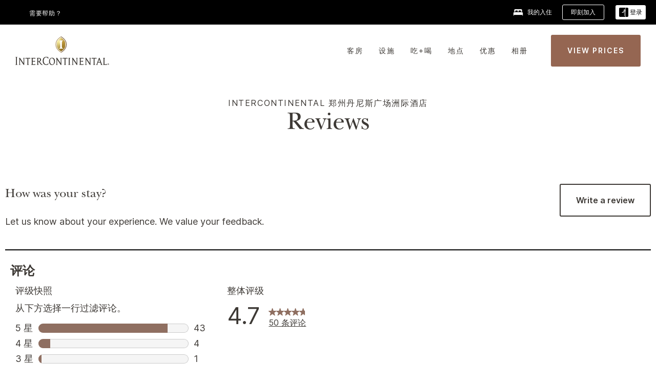

--- FILE ---
content_type: text/html; charset=utf-8
request_url: https://www.ihg.com/intercontinental/hotels/cn/zh/zhengzhou/cgozw/hoteldetail/hotel-reviews
body_size: 16449
content:
<!DOCTYPE HTML><html lang="zh-CN" dir="ltr">

    <head>
    <meta charset="UTF-8" />
    <title> InterContinental 郑州丹尼斯广场洲际酒店 点评</title>
    
    <meta name="description" content=" 阅读来自 InterContinental 郑州丹尼斯广场洲际酒店 客人的真实评论。" />
    <meta name="template" content="intercontinental-hd-reviews-page" />
    <meta name="viewport" content="width=device-width, initial-scale=1" />
    <script>var isPageServedFromAEM = true;</script>
	

    


 



    <meta charset="utf-8" /><meta http-equiv="X-UA-Compatible" content="IE=edge,chrome=1" /><meta name="viewport" content="width=device-width,initial-scale=1.0" /><!--[if lte IE 9]><link rel="stylesheet" href="//www.ihg.com/etc/clientlibs/static/uhf/vendor.2026011402.css"><link rel="stylesheet" href="//www.ihg.com/etc/clientlibs/static/uhf/global.2026011402.css"><link rel="stylesheet" href="//www.ihg.com/etc/clientlibs/static/uhf/brands-only/intercontinental/zh_CN.2026011402.css"><link rel="stylesheet" href="//www.ihg.com/etc/clientlibs/static/uhf/global/rtl/ie9.min.2026011402.css"><![endif]-->


<link rel="preconnect" href="//maxcdn.bootstrapcdn.com" crossorigin="" />
<link rel="preconnect" href="https://digital.ihg.com" crossorigin="" />
<link rel="preconnect" href="//apis.ihg.com" />
<link rel="preconnect" href="//fonts.googleapis.com" crossorigin="" />
<link rel="preconnect" href="//maps.googleapis.com" crossorigin="" />
<link rel="preconnect" href="//maps.gstatic.com" crossorigin="" />
<link rel="preconnect" href="//maps.google.com" crossorigin="" />
<link rel="preconnect" href="//assets.adobedtm.com" crossorigin="" />



    <link rel="shortcut icon" type="image/x-icon" href="https://digital.ihg.com/is/image/ihg/app-web-chiclet-intercontinental?fmt=png-alpha" />
    <link rel="apple-touch-icon" href="https://digital.ihg.com/is/image/ihg/app-web-chiclet-intercontinental?fmt=png-alpha" />

    
	<meta property="og:url" content="https://www.ihg.com/intercontinental/hotels/cn/zh/zhengzhou/cgozw/hoteldetail/hotel-reviews" />
	<meta property="og:type" content="website" />
	<meta property="og:image" content="https://digital.ihg.com/is/image/ihg/intercontinental-zhengzhou-8820662676-2x1" />
	<meta property="og:title" content=" InterContinental 郑州丹尼斯广场洲际酒店 点评" />
	<meta property="og:description" content=" 阅读来自 InterContinental 郑州丹尼斯广场洲际酒店 客人的真实评论。" />
	<meta property="og:site_name" content="IHG" />

	<meta name="twitter:card" content="summary_large_image" />
	<meta name="twitter:site" content="@IHG" />
	<meta name="twitter:title" content=" InterContinental 郑州丹尼斯广场洲际酒店 点评" />
	<meta name="twitter:description" content=" 阅读来自 InterContinental 郑州丹尼斯广场洲际酒店 客人的真实评论。" />
	<meta name="twitter:creator" content="@intercontinental" />
	<meta name="twitter:image:src" content="https://digital.ihg.com/is/image/ihg/intercontinental-zhengzhou-8820662676-2x1" />
	<meta name="twitter:domain" content="ihg.com" />
    


    
    
        <meta name="apple-itunes-app" content="app-id=368217298" />
    
    <meta name="format-detection" content="telephone=no" />

    <link rel="canonical" href="https://www.ihg.com/intercontinental/hotels/cn/zh/zhengzhou/cgozw/hoteldetail/hotel-reviews" />


 


<!-- when authored links are not available we use default logic -->


    <link rel="alternate" hreflang="de" href="https://www.ihg.com/intercontinental/hotels/de/de/zhengzhou/cgozw/hoteldetail/hotel-reviews" class="sl_norewrite" />



    <link rel="alternate" hreflang="en-US" href="https://www.ihg.com/intercontinental/hotels/us/en/zhengzhou/cgozw/hoteldetail/hotel-reviews" class="sl_norewrite" />



    <link rel="alternate" hreflang="ru" href="https://www.ihg.com/intercontinental/hotels/ru/ru/zhengzhou/cgozw/hoteldetail/hotel-reviews" class="sl_norewrite" />



    <link rel="alternate" hreflang="ko" href="https://www.ihg.com/intercontinental/hotels/kr/ko/zhengzhou/cgozw/hoteldetail/hotel-reviews" class="sl_norewrite" />



    <link rel="alternate" hreflang="pt" href="https://www.ihg.com/intercontinental/hotels/pt/pt/zhengzhou/cgozw/hoteldetail/hotel-reviews" class="sl_norewrite" />



    <link rel="alternate" hreflang="zh-TW" href="https://www.ihg.com/intercontinental/hotels/tw/zh/zhengzhou/cgozw/hoteldetail/hotel-reviews" class="sl_norewrite" />



    <link rel="alternate" hreflang="pt-BR" href="https://www.ihg.com/intercontinental/hotels/br/pt/zhengzhou/cgozw/hoteldetail/hotel-reviews" class="sl_norewrite" />



    <link rel="alternate" hreflang="en" href="https://www.ihg.com/intercontinental/hotels/us/en/zhengzhou/cgozw/hoteldetail/hotel-reviews" class="sl_norewrite" />



    <link rel="alternate" hreflang="it" href="https://www.ihg.com/intercontinental/hotels/it/it/zhengzhou/cgozw/hoteldetail/hotel-reviews" class="sl_norewrite" />



    <link rel="alternate" hreflang="fr" href="https://www.ihg.com/intercontinental/hotels/fr/fr/zhengzhou/cgozw/hoteldetail/hotel-reviews" class="sl_norewrite" />



    <link rel="alternate" hreflang="es-mx" href="https://www.ihg.com/intercontinental/hotels/us/es/zhengzhou/cgozw/hoteldetail/hotel-reviews" class="sl_norewrite" />



    <link rel="alternate" hreflang="zh" href="https://www.ihg.com/intercontinental/hotels/cn/zh/zhengzhou/cgozw/hoteldetail/hotel-reviews" class="sl_norewrite" />



    <link rel="alternate" hreflang="es" href="https://www.ihg.com/intercontinental/hotels/es/es/zhengzhou/cgozw/hoteldetail/hotel-reviews" class="sl_norewrite" />



    <link rel="alternate" hreflang="ar" href="https://www.ihg.com/intercontinental/hotels/ae/ar/zhengzhou/cgozw/hoteldetail/hotel-reviews" class="sl_norewrite" />



    <link rel="alternate" hreflang="vi" href="https://www.ihg.com/intercontinental/hotels/vn/vi/zhengzhou/cgozw/hoteldetail/hotel-reviews" class="sl_norewrite" />



    <link rel="alternate" hreflang="th" href="https://www.ihg.com/intercontinental/hotels/th/th/zhengzhou/cgozw/hoteldetail/hotel-reviews" class="sl_norewrite" />



    <link rel="alternate" hreflang="ja" href="https://www.ihg.com/intercontinental/hotels/jp/ja/zhengzhou/cgozw/hoteldetail/hotel-reviews" class="sl_norewrite" />



    <link rel="alternate" hreflang="es-us" href="https://www.ihg.com/intercontinental/hotels/us/es/zhengzhou/cgozw/hoteldetail/hotel-reviews" class="sl_norewrite" />



    <link rel="alternate" hreflang="id" href="https://www.ihg.com/intercontinental/hotels/id/in/zhengzhou/cgozw/hoteldetail/hotel-reviews" class="sl_norewrite" />



    <link rel="alternate" hreflang="pl" href="https://www.ihg.com/intercontinental/hotels/pl/pl/zhengzhou/cgozw/hoteldetail/hotel-reviews" class="sl_norewrite" />



    <link rel="alternate" hreflang="en-GB" href="https://www.ihg.com/intercontinental/hotels/gb/en/zhengzhou/cgozw/hoteldetail/hotel-reviews" class="sl_norewrite" />



    <link rel="alternate" hreflang="nl" href="https://www.ihg.com/intercontinental/hotels/nl/nl/zhengzhou/cgozw/hoteldetail/hotel-reviews" class="sl_norewrite" />



    <link rel="alternate" hreflang="tr" href="https://www.ihg.com/intercontinental/hotels/tr/tr/zhengzhou/cgozw/hoteldetail/hotel-reviews" class="sl_norewrite" />




    



    <script type="text/javascript">
        var trackingJson =   {
              "akamaiCountryCode": null,
              "akamaiRegion": null,
              "akamaiSubRegion": null,
              "ihgSession": "",
              "subSection": "hotel-reviews",
              "pageidbrand": "ic_hotel-reviews",
              "hotelCode" : "cgozw",
              "categoryID": "ic_new/280/zh",
              "siteCountry" : "cn",
              "timeOfDayAttribute": null,
              "pcrNumber": null,
              "membershipStatus": null,
              "type": "hotel-information",
              "beFreeCookieCreationDate": null,
              "urlType": "",
              "loginType": "anonymous",
              "country": "280",
              "iata": "",
              "controllerName": "hotel-reviews",
              "propertyCode" : "cgozw",
              "envName": null,
              "siteLanguage" : "zh",
              "brand": "ic_new",
              "language" : "zh",
              "city" : "郑州",
              "eID": null,
              "contentPage": null,
              "hotelCityStateCountryCode": "郑州, 河南, CN",
              "hotelBrand4Digit" : "ICON",
              "hotelBrand" : "IC",
              "viewport": "large",
              "orientation": "landscape",
              "edwSellSource": "WEBWB",
              "isBot": "false",
              "jsonSource": "AEM",
              "siteEvent": "json_loaded",
              "pcrTravelType" : null,
              "reservation": {
                "propertyLat": "34.758637",
                "propertyLong": "113.666081",
                "siteLocale": "en_US",
                "ambassadorMember": "false",
                "karmaMember":"false",
                "concurProfile": "false"
              }
          }
    </script>










    <!--
    This section only works for the pages having hotelcode i.e., hoteldetail,limited time features templates etc.. !-->
    

    
        
    <script type="application/ld+json" class="sl_norewrite">
     {
        "@context" : "https://schema.org",
        "@type" : "Hotel",
        "@id" : "https://www.ihg.com/intercontinental/hotels/cn/zh/zhengzhou/cgozw/hoteldetail/hotel-reviews",
        "name" : "&lt;span class=&#34;notranslate&#34;&gt;InterContinental&lt;/span&gt; &lt;span class=&#34;notranslate&#34;&gt;郑州丹尼斯广场洲际酒店&lt;/span&gt;",
        "url" : "//www.ihg.com/intercontinental/hotels/cn/zh/zhengzhou/cgozw/hoteldetail/hotel-reviews",
        "logo" : "https://digital.ihg.com/is/image/ihg/uhf_intercontinental_logo2@2x?fmt=png-alpha",
        "image": "https://digital.ihg.com/is/image/ihg/intercontinental-zhengzhou-8820662676-2x1",
        "telephone": "86-371-86068888",
        "email": "info.zhengzhou@iczhengzhou.com",
        "description": " 阅读来自 InterContinental 郑州丹尼斯广场洲际酒店 客人的真实评论。",
        "address": {
            "@type": "PostalAddress",
            "streetAddress": "金水区北二七路",
            "addressLocality": "郑州",
            "addressRegion": "河南",
            "postalCode": "450000",
            "addressCountry": "中国大陆"
        },
        "geo": {
            "@type": "GeoCoordinates",
            "latitude": "34.758637",
            "longitude": "113.666081"
        },
        "priceRange" : "$$$ - 通过IHG官网、IHG APP 预订尽享房价保证",
        "brand": {
            "@type" : "Brand",
            "name" : "",
            "logo" : "https://digital.ihg.com/is/image/ihg/uhf_intercontinental_logo2@2x?fmt=png-alpha",
            "url" : "https://www.ihg.com/intercontinental",
            "sameAs" : ["https://www.facebook.com/intercontinental","https://x.com/intercontinental","https://instagram.com/intercontinental","https://www.youtube.com/intercontinental"]
        },
        "parentOrganization": {
            "@type": "Organization",
            "name": "IHG Hotels & Resorts"
        }
        
     }
    </script>


        
    



    
    
        
    

    
        

    







    <link rel="stylesheet" type="text/css" href="https://www.ihg.com/etc/clientlibs/static/uhf/brands/intercontinental/cn/zh/uhf.min.2026012803.css" class="sl_norewrite" />
    
        
    
<link rel="stylesheet" href="https://www.ihg.com/etc.clientlibs/ihg-kernel/clientlibs/clientlib-base-brand.min.202601280003.css" type="text/css" />
<link rel="stylesheet" href="https://www.ihg.com/etc.clientlibs/ihg-kernel/clientlibs/clientlib-intercontinental.min.202601280003.css" type="text/css" />
<link rel="stylesheet" href="https://www.ihg.com/etc.clientlibs/ihg-kernel/clientlibs/clientlib-intercontinental/hotel.min.202601280003.css" type="text/css" />



    
    
        
    
<script src="/etc.clientlibs/ihg-kernel/clientlibs/clientlib-initial.min.202601280003.js"></script>



    


    

    

    

    






    
     
    

    

    
        
            <script src="https://assets.adobedtm.com/da3424fdbc19/cba4236ebe4a/launch-dccf471f969b.min.js"></script>
        
    
    

    
<meta http-equiv="Content-Language" content="zh-CN" />
<meta http-equiv="Content-Type" content="text/html; charset=utf-8" />
<meta property="og:locale" content="zh_CN" />
</head> 

  <body class="page basicpage  smartling-zh">
	
	  
		


<div>
    <div class="skip-content">
	<a href="#maincontent" class="skip-link">Skip To main content</a>
</div>
    
    
    
        
    
    
        <header id="uhf_headerWrapper" class="uhf_headerFooter sl_norewrite"><div class="uhf_header_utility_bar"><div id="svgSprites" style="display: none;">
    <svg xmls="http://www.w3.org/2000/svg" xmls:xlink="http://www.w3.org/1999/xlink"></svg></div>
<!-- Regent specific labels for Wallet form -->
<!-- (empty currentStyle.travelAdvisoryLink ) && -->
<input id="UHF_country" type="hidden" value="cn" />
		<input id="UHF_language" type="hidden" value="zh" />
		<input id="UHF_brand" type="hidden" value="ic" />

		<script src="//static.curations.bazaarvoice.com/gallery/holidayinn/prod/loader.js"></script>
		<div class="darkenContent"></div>
		<div id="sessionTimeoutCounter" class="sessionWillExpire notificationBar">
			<div class="container">
				<div class="row">
					<div class="sessionWillExpireCol col-xs-12">
						<span class="sessionWillExpireText">
							<i class="expireWarningIcon fa fa-exclamation-triangle"></i> 由于长时间无操作，您的会话将在<span id="numMinutesLeft" class="minutes bold">5</span><span id="minutesText">分钟内</span>，<span id="numSecondsLeft" class="seconds bold">在</span>0<span id="secondsText">秒后</span>过期。</span>
						<a id="staySignedInLink" class="sessionWillExpireLink" href="javascript:void(0);">保持登录状态</a>
					</div>
				</div>
			</div>
		</div>
		
		<div id="uhf_countryLanguagePushDown" hidden="true">
			<div id="uhf_countryLanguagePushDownContainer" class="container">
				<span data-uhf-clp="description">您正在以其他语言浏览此网站。 是否希望将其设置为默认语言 </span>
				<span class="buttonContainer">
                    <button id="uhf_countryLanguagePushDown_yes" data-uhf-clp="pdYes" value="Yes">是</button>
                    <button id="uhf_langNotSupported_yes" data-uhf-clp="pdYes" value="Yes" hidden="true">是</button>
                    <button id="uhf_countryLanguagePushDown_no" data-uhf-clp="pdNo" value="No">NO</button>
                </span>
				<div class="subText" data-uhf-clp="subDescription">可点击页面顶端的选项更改国家和语言设置。</div>
				<button id="uhf_countryLanguagePushDownClose" value="No" role="button" aria-label="Close dialog" aria-controls="uhf_countryLanguagePushDown" tabindex="0"><i class="fa fa-times buttonClose"></i></button>
			</div>
		</div>

        <!-- UHF : START of Utility bar markup -->
			<div class="utilityNavWrapper visible-sm visible-md visible-lg">
			<div class="utilityNavContainer container">
				<div class="row">
					<div class="col-md-12 clearfix">
						<nav class="utilityNav">
							<ul class="utilityNav-list u-list clearfix">
								<li class="utilityNav-list-item u-list-item">
									<a class="utilityNav-link u-link nav-middle resDirectIcon-link" data-uhf-hook="resDirectNumber" data-uhf-hook-two="mobileResDirectLink" data-uhftrigger="nothing" data-no-replace="content" href="tel:18778343613" aria-label="Call intercontinental"><i class="fa fa-phone" style="font-size: 1.3em; vertical-align: middle; padding-right: .3em;"></i></a><span class="utilityNav-link u-link nav-middle resDirectNum-link" data-uhf-hook="resDirectNumber"></span>
								</li>
								<li class="utilityNav-list-item u-list-item">
								<a class="utilityNav-link u-link nav-middle uhfpopup" rel="nofollow" href="javascript:void(0);" title="需要帮助？" aria-label="需要帮助？" data-slnm-ihg="NeedHelpHeaderLinkSID">需要帮助？</a>
									</li>
								<!--<li class="utilityNav-list-item u-list-item">
                                    <a class="utilityNav-link u-link nav-middle " href="https://www.ihg.com/content/cn/zh/customer-care/travel-advisory" title="旅行提示" aria-label="旅行提示" target="blank">旅行提示</a>
								</li>-->

								<li class="utilityNav-resDir-item utilityNav-list-item u-list-item" data-uhf-hook="resDirectMessage" hidden="true">
									<span class="utilityNav-message utilityNav-link u-link nav-middle">每分钟 13 便士 + 网费</span>
									<a href="javascript:void(0);" class="tooltipQuestion hasBlankPopover utilityNav-link nav-middle" tabindex="0" data-content="从英国拨打 0871 开头的电话，话费为每分钟 13 便士。会收取标准网费。使用手机拨打电话，话费会更高。" data-toggle="popover" data-placement="auto" data-trigger="focus" data-animation="true"><i class="fa fa-question-circle"></i></a>      						          						
								</li>
							</ul>
						</nav>
						<div class="logIn">
							<div class="utilityNav-list-item u-list-item">
								<a class="utilityNav-link language u-link nav-middle " id="uhfCountryLanguageLink" data-toggle="popover" data-placement="bottom" data-trigger="click" href="javascript:void(0);" aria-label="Select country and language" aria-expanded="false" aria-controls="uhfLocaleSelectionForm">
									<div class="language-icon nav-middle" alt="语言图标"></div>
									<span class="language-text nav-middle"></span>
									<i class="fa fa-angle-down nav-middle"></i>
								</a>
							</div>
							<div class="utilityNav-list-item u-list-item my-stay">
									<a class="utilityNav-link my-stay-link nav-middle " href="https://www.ihg.com/hotels/cn/zh/stay-mgmt/ManageYourStay" data-original-title="" title="我的入住" aria-label="我的入住" style="display: block;">
										<img class="my-stays-icon nav-middle" alt="我的住宿图标" src="https://digital.ihg.com/is/image/ihg/Stays?fmt=png-alpha" /><span class="my-stays-text nav-middle">我的入住</span>
									</a>
								</div>								
							<div class="logIn-anonymous logIn-State">
                        	    <a class="logIn-link login-join" href="https://www.ihg.com/rewardsclub/cn/zh/join" data-uhf-hook="joinRewardsClub" title="即刻加入" aria-label="即刻加入"><span>即刻加入</span></a>
                                <a class="logIn-link login-signin" data-uhf-si="hub" data-uhf-hook="signInToggle" href="javascript:void(0);" data-slnm-ihg="SignInAnonymous" title="登录" aria-label="登录">
                                <div class="login-signin-icon"></div>
								<span>登录</span></a>
                            </div>
                            <div class="logIn-implicit logIn-State">
                                <a class="logIn-link login-join" href="https://www.ihg.com/rewardsclub/cn/zh/join" title="即刻加入" aria-label="即刻加入"><span>即刻加入</span></a>
                                <a class="logIn-link logIn-block login-signin" data-uhf-hook="signInToggle" href="javascript:void(0);" aria-label="登录">
                                <div class="login-signin-icon"></div>
                                <span>登录</span>				
                                	<div style="display: none;"><span data-slnm-ihg="SignInImplicit">登录</span></div>
                                    <div style="display: none;"><span class="user-first-name" data-slnm-ihg="UserFirstNameImplicit">用户名</span></div>
                                </a>
                            </div>
                            <div class="logIn-explicit logIn-State">
                            	<a class="logIn-link logOut login-signout" data-uhf-rememberme="cookie" href="javascript:void(0);" data-slnm-ihg="SignOut" aria-label="注销">注册</a>
                                <a class="logIn-link logIn-block login-signin" href="https://www.ihg.com/rewardsclub/cn/zh/account-mgmt/home">
									<div class="login-signin-icon"></div>                                    
                                    <div><span class="user-first-name" data-slnm-ihg="UserFirstNameExplicit">用户名</span></div>
									<span>· </span>                                    
                                    <div class="user-points-text"><span class="user-points" data-slnm-ihg="UserPointsExplicit">用户</span>积分积分</div>
                                </a>                                
                            </div>
                            <!--/
							<a class="logIn-link logIn-link-logo" data-uhf-hook="walletToggle" href="javascript:void(0);" aria-label="IHG One Rewards">
							    <svg role="img" class="logIn-logo rewardsClubLogo">
                                    <use xlink:href="#svgsprite-logos-onerewards-cn">
                                        <title id="title-logos-onerewards">IHG One Rewards</title>
                                        <desc id="desc-logos-onerewards">IHG One Rewards</desc>
                                    </use>
                                </svg>
                            </a>/-->
						</div>
					</div>
				</div>
			</div>
		</div>

 		<!-- UHF : moved hamburger menu to brand nav jsp from here -->
      </div>
<div id="sessionTimeoutCounter" class="error_message sessionWillExpire notificationBar" style="display: none !important">
	<div class="container">
		<div class="row">
			<div class="errorSessiontTimeOut sessionWillExpireCol col-xs-12">
				<span class="sessionWillExpireText">
				<i class="expireWarningIcon fa fa-exclamation-triangle"></i> 您的会话已过期。请 <span data-uhf-hook="signInToggle"> <a href="javascript:void(0);"> 登录 </a> </span> 您的账户</span></div>
		</div>
	</div>
</div>

<div class="login_modal_background">
</div>
<div class="login_modal">
    <div class="login_modal_container" style="display:none">
        <div class="login_modal_content">
            <div class="login_modal_header">
               <button class="login_modal_close" aria-label="Close"></button>
            </div>
            <div id="gigyaLoginModalScreen" class="login_modal_body" data-gigya-global-key="4_jpzahMO4CBnl9Elopzfr0A" role="dialog" aria-label="Sign In">
            </div>
        </div>
    </div>
</div>        <!-- UHF : START of Brand navigation bar markup -->
<!-- START : Only UBE Brand Nav -->                         
                  <!-- UHF : START of Hamburger menu -->
<div data-uhf-brandname="intercontinental" class="mobileNavManuWrapper hidden-sm hidden-md hidden-lg hidden-xl wrapper-UBE bn-intercontinental">
	<div class="mobileNavMenuContainer container">
		<div class="row">
			<div class="brandLogo">
			
					<a class="brandLogo-link" href="https://www.ihg.com/intercontinental/hotels/cn/zh/reservation" title="洲际酒店及度假村">
									<img class="brandLogo-image" alt="洲际酒店及度假村" src="//digital.ihg.com/is/content/ihg/ic-logo-updated?fmt=png-alpha" />
								</a>								
							</div>
				<div class="mobileNav ">
					<a class="mobileNav-link menuCTA" role="button" aria-expanded="false" aria-controls="mobileNavMenu" tabindex="0" href="javascript:void(0);">
						<img class="fa fa-bars fa-2x" src="//digital.ihg.com//is/image/ihg/xsvp-hamburger-nav-white?fmt=png-alpha" alt="Menu" style="width:20px" />
					</a>
				</div>
				<div class="logIn login-mobile-intercontinental logIn-mobile hotel-detail">
	                <!--/*
	                        <a class="logIn-link logIn-link-logo" data-uhf-hook="walletToggle" href="javascript:void(0);">
								<svg class="logIn-logo rewardsClubLogo">
                                             <image href="https://digital.ihg.com/is/content/ihg/logos-onerewards" class="logIn-logo rewardsClubLogo">
                                                 <title id="title-logos-onerewards">IHG One Rewards</title>
                                                 <desc id="desc-logos-onerewards">IHG One Rewards</desc>
                                             </image>
                                        </svg>
									</a>
	                        */-->
	                        <div class="logIn-anonymous logIn-State">
	                            <a class="logIn-link logIn-link-signIn" data-uhf-si="not6c" data-uhf-hook="signInToggle" href="javascript:void(0);" data-slnm-ihg="SignInAnonymousUbe" title="登录 / 加入"><div class="login-signin-mobile-icon"></div>登录 / 加入</a>
								<!-- <span class="logIn-slash-symbol">/</span>
								<a class="logIn-link logIn-link-join" href="https://www.ihg.com/rewardsclub/cn/zh/join" title="加入">加入</a> -->
	                        </div>
	                        <div class="logIn-State logIn-implicit">
	                        	<a class="logIn-link logIn-link-signIn" data-uhf-hook="signInToggle" href="javascript:void(0);" data-slnm-ihg="SignInImplicitUbe" title="登录 / 加入"><div class="login-signin-mobile-icon"></div>登录 / 加入</a>
								<!-- <span class="logIn-slash-symbol">/</span>
								<a class="logIn-link logIn-link-join" href="https://www.ihg.com/rewardsclub/cn/zh/join" title="加入">加入</a> -->
	                        </div>	                        
							<div class="logIn-explicit logIn-State">
	                            <a class="logIn-link logIn-block" href="https://www.ihg.com/rewardsclub/cn/zh/account-mgmt/home">
	                                <div class="first-name-container"><span class="login-signin-mobile-icon"></span><span class="user-first-name" data-slnm-ihg="UserFirstNameExplicitXsvpUbe">用户名</span></div>
	                                <div style="display: none;"><span class="user-points" data-slnm-ihg="UserPointsExplicitXsvpUbe">用户</span>积分积分</div>
	                            </a>
	                        </div>
	                    </div>
				<div class="mobileNav ">
					<a class="mobileNav-link mobileResDirectNumber" href="tel:18778343613" data-uhf-hook="resDirectNumber" data-uhf-hook-two="mobileResDirectLink" data-uhftrigger="0871Disc" data-no-replace="content"></a>
				</div>
	</div>
	<div class="row">
		<div class="mobileNavListBase hidden-sm hidden-md hidden-lg hidden-xl clearfix">
			<div class="mobileNavContainer">
			<div class="mobileNavInner mobileNav-hidden">
			<div class="mobileNavMenu">
			<!-- START : Hamburger : Mobile Brand nav menu -->
				<ul class="mobileNavMenu-list list-unstyled">
					<li class="mobileNavHeading">
                        <a class="mobileNavLink" href="javascript:void(0);">INTERCONTINENTAL HOTELS AND RESORTS</a>
                        <ul class="mobileNavMenu-subList list-unstyled uhfmobilebrandnav">
                            </ul>
					</li>
					<!-- END : Hamburger : Mobile Brand nav menu -->
					<!-- START : Hamburger : Mobile Hotel Details nav menu -->
						<li class="mobileNavHeading hotelDetail">
								<a class="mobileNavLink" href="javascript:void(0);">洲际酒店集团旗下酒店详情</a>
								
								<ul class="mobileNavMenu-subList list-unstyled uhfmobilebrandnav">
									<li class="mobileNavMenu-list-item">
													<a class="mobileNavLink site-int-link" href="https://www.ihg.com/intercontinental/hotels/cn/zh/zhengzhou/cgozw/hoteldetail">我们的酒店</a>
												</li>
											<li class="mobileNavMenu-list-item">
													<a class="mobileNavLink site-int-link" href="https://www.ihg.com/intercontinental/hotels/cn/zh/zhengzhou/cgozw/hoteldetail/concierge">礼宾部</a>
												</li>
											<li class="mobileNavMenu-list-item">
													<a class="mobileNavLink site-int-link" href="https://www.ihg.com/intercontinental/hotels/cn/zh/zhengzhou/cgozw/hoteldetail/meetings-events">活动</a>
												</li>
											<li class="mobileNavMenu-list-item">
													<a class="mobileNavLink site-int-link" href="https://www.ihg.com/intercontinental/hotels/cn/zh/zhengzhou/cgozw/hoteldetail/hotel-packages">优惠</a>
												</li>
											</ul>
							</li>
						<!-- END : Hamburger : Mobile Hotel Details nav menu -->			
				</ul>							
				<ul class="mobileNavMenu-list list-unstyled">
					<li>
						<ul class="mobileNavMenu-subList list-unstyled uhftravel-cc">
							<li class="mobileNavMenu-list-item">
		                                 <a class="mobileNavLink site-int-link rc signIn" data-uhf-si="not6c" data-uhf-hook="walletToggle" href="javascript:void(0);">登录</a>
										 <!-- <a class="mobileNavLink site-int-link rc join" data-uhf-hook="walletToggle" href="https://www.ihg.com/rewardsclub/cn/zh/join" title="加入">加入</a>		                                  -->
		                            </li>
		                            <li class="mobileNavMenu-list-item">
                                         <a class="mobileNavLink site-int-link rc join" data-uhf-si="not6c" data-uhf-hook="walletToggle" href="https://www.ihg.com/rewardsclub/cn/zh/join">即刻加入</a>
                                    </li>
		                            <li class="mobileNavMenu-list-item">
			                                  <a class="mobileNavLink site-int-link rc myAccount" data-uhf-hook="walletToggle" href="javascript:void(0)">我的帐户</a>
			                             </li>
		                             <li class="mobileNavMenu-list-item">
								<a class="mobileNavLink" href="https://www.ihg.com/hotels/cn/zh/stay-mgmt/ManageYourStay" title="我的入住">我的入住</a>
							</li>							
							<li class="mobileNavMenu-list-item">
								<a class="mobileNavLink uhfpopup" href="javascript:void(0);" title="需要帮助？" data-slnm-ihg="NeedHelpHamburguerLinkSID">需要帮助？</a>
							</li>
							<!--
							<li class="mobileNavMenu-list-item">
								<a class="mobileNavLink" href="https://www.ihg.com/content/cn/zh/customer-care/travel-advisory" title="旅行提示">旅行提示</a>
							</li>-->											
							<li class="mobileNavMenu-list-item">
								<a class="mobileNavLink" href="https://www.ihg.com/intercontinental/hotels/cn/zh/stay-mgmt/ManageYourStay" title="管理预订">管理预订</a>
							</li>
                            <li class="mobileNavMenu-list-item">
	                             	<a class="mobileNavLink site-int-link rc signOut" data-uhf-hook="walletToggle" href="#">注册</a>
	                         </li>
						</ul>						
						
					</li>
				</ul>
			</div>
			<div class="mobileNavCL">
				<a class="language " id="uhfCountryLanguageMobileLink" role="button" aria-expanded="false" aria-controls="uhfCountryLanguageMobileContainer" tabindex="0" href="javascript:void(0);"><span class="language-icon" alt="语言图标"></span><span class="language-text"></span> <i class="fa fa-angle-down"></i></a>
                         <div id="uhfCountryLanguageMobileContainer" class="">
                     <!-- UHF country/language markup -->
                             <div id="uhfLocale">
                                 <div id="uhfLocaleSelection">
                                     <form id="uhfLocaleSelectionForm" method="post" action="">
                                         <div id="uhfCountrySelectionContainer">
                                             <label for="uhfCountrySelection">国家/地区</label>
                                             <select id="uhfCountrySelection"></select>
                                         </div>
                                         <div id="uhfLanguagesSelectionContainer">
                                             <label for="uhfLanguageSelection">语言</label>
                                             <select id="uhfLanguageSelection"></select>
                                         </div>
                                         <a href="javascript:void(0);" id="uhfCountryLanguageCTA" aria-label="Buttons for Save and Close of language selection pop-up" tabindex="-1">
                                             <button type="button" class="buttonSave" role="button" aria-label="Save Language Selection Change">保存</button>
                                             <i class="fa fa-times" role="button" aria-label="Close Language Selection" tabindex="0"></i>
                                         </a>
                                     </form>
                                     <div id="uhfCountryLanguageImageContainer"></div>
                                 </div>
                             </div>
                     <!--  end of country language  -->
                          </div>
				</div>
				</div>
				</div>
			</div>
		</div>
	</div>
</div>
<!-- UHF : END of Hamburger menu -->


<!-- START of desktop hotel details nav -->
		<div class="brandLogoNavWrapper visible-sm visible-md visible-lg uhf-walletPushOver primary-nav wrapper-UBE" id="primary-nav">
			<div class="brandLogoNavContainer container">
				<div class="row">
					<div class="col-md-12 clearfix">
						<div class="brandLogo">
							<a class="brandLogo-link" href="https://www.ihg.com/intercontinental/hotels/cn/zh/reservation" title="洲际酒店及度假村">
											<img class="brandLogo-image" alt="洲际酒店及度假村" src="https://digital.ihg.com/is/image/ihg/ic-logo-primary-simplifiedcn-16062?fmt=png-alpha" />
										</a>									
									</div>
						<div class="brandNavContainer visible-sm visible-md visible-lg">
							<nav class="brandNav">
								<ul class="brandNav-list u-list clearfix">
									<li class="brandNav-list-item u-list-item">				                                 
													<a class="brandNav-link u-link site-int-link" href="https://www.ihg.com/intercontinental/hotels/cn/zh/zhengzhou/cgozw/hoteldetail">我们的酒店</a>
												</li>
											<li class="brandNav-list-item u-list-item">				                                 
													<a class="brandNav-link u-link site-int-link" href="https://www.ihg.com/intercontinental/hotels/cn/zh/zhengzhou/cgozw/hoteldetail/concierge">礼宾部</a>
												</li>
											<li class="brandNav-list-item u-list-item">				                                 
													<a class="brandNav-link u-link site-int-link" href="https://www.ihg.com/intercontinental/hotels/cn/zh/zhengzhou/cgozw/hoteldetail/meetings-events">活动</a>
												</li>
											<li class="brandNav-list-item u-list-item">				                                 
													<a class="brandNav-link u-link site-int-link" href="https://www.ihg.com/intercontinental/hotels/cn/zh/zhengzhou/cgozw/hoteldetail/hotel-packages">优惠</a>
												</li>
											</ul>
								<a class="booknow" href="#"><span>现在预订</span></a>
								</nav>
						</div>
					</div>
				</div>
			</div>
		</div>
		<!-- UHF : END of desktop hotel details nav -->
	<!-- END : Only UBE Brand Nav -->
               <!-- UHF : END of Brand navigation bar markup --></header><div id="applicationWrapper" class="uhf-walletPushOver">
    
    


    

    

    

    

    
    <input type="hidden" id="guestapi-url" value="/guestapi/v1" name="guestapi" />
    <input type="hidden" id="brand-name" value="intercontinental" name="brandname" />
    <input type="hidden" id="host-name" value="" name="host-name" />

    <input type="hidden" id="locale" value="zh_CN" name="locale" />
    <input type="hidden" id="brandcode" value="ic" name="brandcode" />

    <input type="hidden" id="country-code" value="cn" name="country" />
    <input type="hidden" id="language-code" value="zh_CN" name="language-code" />
    <input type="hidden" id="localeZone" value="EST" name="localeZone" />

    <input type="hidden" id="rewardsclub" value="rewardsclub" name="rewardsclub" />
    <input type="hidden" id="hotelCode" value="cgozw" name="hotelCode" />
    <input type="hidden" id="rewards" value="rewards" name="rewards" />
    <input type="hidden" id="wallet-tpiurl" value="https://www.ihg.com" name="tpiurl" />
    <input type="hidden" id="wallet-guestinfo" value="/gs-json/ssoWalletInfo" name="wallet-guestinfo" />
    <input type="hidden" id="wallet-activities" value="/gs-json/walletActivities" name="wallet-activities" />
    <input type="hidden" id="wallet-signout" value="/gs-json/sso/signOut?rememberMe=" name="wallet-signout" />
    <input type="hidden" id="wallet-rewardsclub" value="https://www.ihg.com" name="wallet-rewardsclub" />


	<input type="hidden" id="hotelcountrycode" value="CN" name="hotelcountrycode" />




    <div class="root responsivegrid">


<div class="aem-Grid aem-Grid--12 aem-Grid--default--12 ">
    
    <div class="experiencefragment aem-GridColumn aem-GridColumn--default--12">
<div class="cmp-experiencefragment" id="hotel-header">
<div class="xf-content-height">
    


<div class="aem-Grid aem-Grid--12 aem-Grid--default--12 ">
    
    <div class="responsivegrid aem-GridColumn aem-GridColumn--default--12">


<div class="aem-Grid aem-Grid--12 aem-Grid--default--12 ">
    
    <div class="responsivegrid aem-GridColumn aem-GridColumn--default--12">


<div class="aem-Grid aem-Grid--12 aem-Grid--default--12 ">
    
    <div class="container responsivegrid aem-GridColumn aem-GridColumn--default--12">
    <span class="noffers" data-error-keyword1="目前暂无任何优惠活动。" data-error-keyword2="请稍后再登录访问！" data-alert="https://digital.ihg.com/is/content/ihg/icon-outline-alert">
    </span>
    
    
    
    <div id="xf-primary-nav" class="cmp-container ">
        
        
        <div class="image"><div data-cmp-is="image" class="cmp-image" itemscope="" itemtype="https://schema.org/ImageObject">
    
    

    
        <a class="cmp-image__link" href="//www.ihg.com/intercontinental/hotels/cn/zh/zhengzhou/cgozw/hoteldetail" target="_self">
            <picture class="cmp-image__image">
                
                
                    <source media="(max-width:991px)" srcset="https://digital.ihg.com/is/content/ihg/ic-logo-updated" alt="徽标"></source>
                    <img loading="lazy" src="https://digital.ihg.com/is/content/ihg/ic-logo-updated" alt="徽标" />
                
            </picture>
        </a>
        
        
    
</div>
</div>
<div class="navigation cmp-navigation--text-uppercase">





    <nav class="cmp-navigation" role="navigation" itemscope="" itemtype="http://schema.org/SiteNavigationElement" aria-label="IHG Header Navigation">
    <ul class="cmp-navigation__group" aria-label="IHG Header navigation">
        
            
    <li class="cmp-navigation__item cmp-navigation__item--level-0">
        
    <a href="//www.ihg.com/intercontinental/hotels/cn/zh/zhengzhou/cgozw/hoteldetail/rooms" title="客房" class="cmp-navigation__item-link">客房</a>

        
    </li>

        
            
    <li class="cmp-navigation__item cmp-navigation__item--level-0">
        
    <a href="//www.ihg.com/intercontinental/hotels/cn/zh/zhengzhou/cgozw/hoteldetail/amenities" title="设施" class="cmp-navigation__item-link">设施</a>

        
    </li>

        
            
    <li class="cmp-navigation__item cmp-navigation__item--level-0">
        
    <a href="//www.ihg.com/intercontinental/hotels/cn/zh/zhengzhou/cgozw/hoteldetail/dining" title="吃+喝" class="cmp-navigation__item-link">吃+喝</a>

        
    </li>

        
            
    <li class="cmp-navigation__item cmp-navigation__item--level-0">
        
    <a href="//www.ihg.com/intercontinental/hotels/cn/zh/zhengzhou/cgozw/hoteldetail/local-area-guide" title="地点" class="cmp-navigation__item-link">地点</a>

        
    </li>

        
            
    <li class="cmp-navigation__item cmp-navigation__item--level-0">
        
    <a href="//www.ihg.com/intercontinental/hotels/cn/zh/zhengzhou/cgozw/hoteldetail/hotel-offers" title="优惠" class="cmp-navigation__item-link">优惠</a>

        
    </li>

        
            
    <li class="cmp-navigation__item cmp-navigation__item--level-0">
        
    <a href="//www.ihg.com/intercontinental/hotels/cn/zh/zhengzhou/cgozw/hoteldetail/gallery" title="相册" class="cmp-navigation__item-link">相册</a>

        
    </li>

        
        
    </ul>
</nav>





    

</div>
<div class="calltoaction button cmp-button--primary text-transform-uppercase">
    



	
        <div class="cmp-button-wrapper nav-booknowbutton" data-component-xfbooknow="true">
            
            
            <a class="cmp-button" href="javascript:void(0);" target="_self" aria-label="View prices">
                <img class="convert-to-svg" src="https://digital.ihg.com/is/content/ihg/ruby-highlight-button-flexible?fmt=svg" alt="Button Image" hidden="" />
                <span class="cmp-button__text">View prices</span>
            </a>
        </div>
	

</div>

        
    </div>
    
    <style>
		#xf-primary-nav. > :nth-child(2){
	    left:0px;
	    top:0px;
	    right:0px;
	    bottom:0px;
		}
	</style>


</div>

    
</div>
</div>

    
</div>
</div>

    
</div>

</div></div>
    
    

</div>
<div class="responsivegrid aem-GridColumn aem-GridColumn--default--12">


<div class="aem-Grid aem-Grid--12 aem-Grid--default--12 ">
    
    <div class="experiencefragment aem-GridColumn aem-GridColumn--default--12">
<div class="cmp-experiencefragment">
<div class="xf-content-height">
    


<div class="aem-Grid aem-Grid--12 aem-Grid--default--12 ">
    
    <div class="container responsivegrid cmp-container--max-width-medium aem-GridColumn aem-GridColumn--default--12">
    <span class="noffers" data-error-keyword1="目前暂无任何优惠活动。" data-error-keyword2="请稍后再登录访问！" data-alert="https://digital.ihg.com/is/content/ihg/icon-outline-alert">
    </span>
    
    <div id="hdbooking" class="cmp-container ">
        
        


<div class="aem-Grid aem-Grid--12 aem-Grid--default--12 ">
    
    <div class="bookingcomponent aem-GridColumn aem-GridColumn--default--12">













    


    <div class="booking-component" data-component-booking="data-component-booking" style="display: none;">

        
            
            
            
            

                
                
                    
	
    
	
    
<link rel="stylesheet" href="https://www.ihg.com/etc.clientlibs/ihg-kernel/clientlibs/clientlib-intercontinental/_external-components/booking.min.202601280001.css" type="text/css" />





<!-- This fragment is used with Kernel booking component styles-->

<script>
try {
	var link = document.createElement('link');
	link.rel = "stylesheet";
	var page_data_country = document.getElementById('UHF_country');
    var page_data_language = document.getElementById('UHF_language');
    if(page_data_country == null || page_data_country == undefined || page_data_country == '') {
    	page_data_country = "us";
    } else {
		page_data_country = page_data_country.value;
    }
    if(page_data_language == null || page_data_language == undefined || page_data_language == '') {
    	page_data_language = "en";
    } else {
		page_data_language = page_data_language.value;
    }
    var cssURL = "https://www.ihg.com/resources/country_token/language_token/booking-component/v3.14.1/styles.css";
	cssURL = cssURL.replace("country_token",page_data_country);
    cssURL = cssURL.replace("language_token",page_data_language);
    link.href = cssURL;
    var currentScriptTag = document.currentScript;
    currentScriptTag.parentElement.appendChild(link);
} catch (e) {
    console.error('Error in Kernel booking component styles', e);
}
</script>

                
            
            
        

        <ihg-booking-component></ihg-booking-component>

        <script type="text/javascript">
            (function () {
                function characterDecode(html) {
                    var textstring = document.createElement('textarea');
                    textstring.innerHTML = html;
                    return textstring.value;
                }

                try {

                    var aemBehaviorConfig = JSON.parse(/*<sl:translate_json>*/'{"sl_translate":"buttonText","search":{"chainCode":"ic","localeCode":"zh\u002DCN","behavior":"OPEN","brands":[],"amenities":[],"authorList":[],"hotelCode":"cgozw","buttonText":"View prices","manageReservationsLink":true,"campaign":{"bookingWindow":0,"highlightPreferredRateResults":false,"additionalRates":[]},"filterResults":{"by":"NONE","includeBrands":[],"includeLocations":[],"includeHotels":[]},"advanced":{"isCollapsed":true},"destination":{"hotelCode":"cgozw","isHidden":true},"dates":{"disabledWeekdays":[],"maxStay":99,"isHidden":false,"checkIn":{},"checkOut":{}},"adults":{"default":1,"min":1,"max":20,"isReadOnly":false},"children":{"default":0,"min":0,"max":20,"isReadOnly":false},"rooms":{"Rooms":"Rooms","default":1,"min":1,"max":9,"isReadOnly":false},"rates":{"isHidden":false,"hideDefaultRates":true,"selectedRate":"","additionalRates":[],"displayPriceInPointsAndCash":false},"corporateId":{"isHidden":false,"default":""},"iata":{"isHidden":false,"default":""},"groupCode":{"isHidden":false,"default":""}},"marketingContent":{"innerHtml":"","isHidden":false}}'/*</sl:translate_json>*/) || undefined,
                        // the need to keep the hotelname is priority when dealing with Hotel Detail pages
                        // removal of this code should be avoided unless app is handling appropriately
                        hotelname = document.querySelector('#hotelName') || document.querySelector('#hotelname'),
                        hotelNameFallback = hotelname ? hotelname.value : '';

                    if (aemBehaviorConfig.search.destination.title != "" && aemBehaviorConfig.search.destination.title != undefined) {
                        aemBehaviorConfig.search.destination.title = characterDecode(aemBehaviorConfig.search.destination.title);
                    } else {
                        aemBehaviorConfig.search.destination.title = characterDecode(hotelNameFallback);
                    }

                    window["BehaviorConfig"] = {behaviorConfig: aemBehaviorConfig};

                    window.getBehaviorConfig = function () {
                        return aemBehaviorConfig
                    };

                } catch (errormsg) {
                    console.error('error loading aem-booking-kernal: ', errormsg);
                }
            })();
        </script>
        
        
            <!-- This fragment is used with Kernel booking component scripts-->

<script>
try {
	// START of NEW BCS CODE change
        const brandCode = document.getElementById("brandcode").value;
        const stringsToCheck = ["sn", "in", "hi", "ex", "vn", "rn", "cw", "rs", "nu", "rd", "ic", "cv", "se", "gr", "ib", "cp", "kd", "6c","va","vx","nd","sb","lx","we","ki","ge","ma"];
        const newBooking = stringsToCheck.some(str => brandCode.includes(str));
        if (newBooking) {
            window.BehaviorConfig.behaviorConfig.search["showNewBookingComponent"] = true;
          	window.BehaviorConfig.behaviorConfig.search["shouldUseMultiRoomBooking"] = true;
          	window.BehaviorConfig.behaviorConfig.search["shouldUseFlexibleSearch"] = true;
            var bcs = document.querySelector(".booking-component") ? document.querySelector(".booking-component") : ""
            if (bcs !== "") {
                bcs.classList.add("supress-styles");
            }
        }
        if (newBooking && brandCode == 'ma') {
           BehaviorConfig.behaviorConfig.search.behavior = "ARMY";
        }
    // END of NEW BCS CODE change
	var script = document.createElement('script');
	script.type = "text/javascript";
	var page_data_country = document.getElementById('UHF_country');
    var page_data_language = document.getElementById('UHF_language');
    if(page_data_country == null || page_data_country == undefined || page_data_country == '') {
    	page_data_country = "us";
    } else {
		page_data_country = page_data_country.value;
    }
    if(page_data_language == null || page_data_language == undefined || page_data_language == '') {
    	page_data_language = "en";
    } else {
		page_data_language = page_data_language.value;
    }
    var jsURL = "https://www.ihg.com/resources/country_token/language_token/booking-component/v3.14.1/ihg-booking-component.js";
    jsURL = jsURL.replace("country_token",page_data_country);
    jsURL = jsURL.replace("language_token",page_data_language);
    script.src = jsURL;
    var currentScriptTag = document.currentScript;
    currentScriptTag.parentElement.appendChild(script);
} catch (e) {
    console.error('Error in Kernel booking component scripts', e);
}
</script>

        
        
    </div>

    <div class="ihg-bookingclient-footer" style="display: none;">
        
        <div class="bookingclient-footer" id="bookingclient-footer">查看价格</div>
    </div>
    
    
<script src="/etc.clientlibs/clientlibs/granite/jquery.min.202601140001.js"></script>
<script src="/etc.clientlibs/clientlibs/granite/utils.min.202601140001.js"></script>
<script src="/etc.clientlibs/clientlibs/granite/jquery/granite.min.202601140001.js"></script>
<script src="/etc.clientlibs/foundation/clientlibs/jquery.min.202601140001.js"></script>
<script src="/etc.clientlibs/ihg-kernel/clientlibs/clientlib-intercontinental/_external-components/booking.min.202601140001.js"></script>








</div>

    
</div>

    </div>
    <style>
		#hdbooking. > .aem-Grid > :nth-child(2){
	    left:0px;
	    top:0px;
	    right:0px;
	    bottom:0px;
		}
	</style>

    

</div>
<div class="container responsivegrid cmp-container--max-width-small text-align-center aem-GridColumn aem-GridColumn--default--12">
    <span class="noffers" data-error-keyword1="目前暂无任何优惠活动。" data-error-keyword2="请稍后再登录访问！" data-alert="https://digital.ihg.com/is/content/ihg/icon-outline-alert">
    </span>
    
    <div id="uuid449086417" class="cmp-container ">
        
        


<div class="aem-Grid aem-Grid--12 aem-Grid--default--12 aem-Grid--phone--12 ">
    
    <div class="spacer cmp-spacer--small aem-GridColumn--phone--none aem-GridColumn--phone--12 aem-GridColumn aem-GridColumn--default--12 aem-GridColumn--offset--phone--0"><div class="cmp-spacer"></div>

    

</div>
<div class="spacer cmp-spacer--small aem-GridColumn--phone--none aem-GridColumn--phone--12 aem-GridColumn aem-GridColumn--default--12 aem-GridColumn--offset--phone--0"><div class="cmp-spacer"></div>

    

</div>
<div class="container responsivegrid cmp-container--column-padding-20each aem-GridColumn aem-GridColumn--default--12">
    <span class="noffers" data-error-keyword1="目前暂无任何优惠活动。" data-error-keyword2="请稍后再登录访问！" data-alert="https://digital.ihg.com/is/content/ihg/icon-outline-alert">
    </span>
    
    <div id="uuid1641313923" class="cmp-container ">
        
        


<div class="aem-Grid aem-Grid--12 aem-Grid--default--12 aem-Grid--phone--12 ">
    
    <div class="title cmp-title--text-transform-none aem-GridColumn--phone--none aem-GridColumn--phone--12 aem-GridColumn aem-GridColumn--default--12 aem-GridColumn--offset--phone--0"><h1 class="cmp-title cmp-title--default">
    <span class="cmp-title__pretitle-container">
        <span class="cmp-title__pretitle"><span class="notranslate">InterContinental</span> <span class="notranslate">郑州丹尼斯广场洲际酒店</span></span>
    </span>
    <span class="cmp-title__text cmp-component-alignment">Reviews</span>
</h1>

    

</div>

    
</div>

    </div>
    <style>
		#uuid1641313923. > .aem-Grid > :nth-child(2){
	    left:0px;
	    top:0px;
	    right:0px;
	    bottom:0px;
		}
	</style>

    

</div>
<div class="spacer cmp-spacer--small no-spacer-in-svp aem-GridColumn--phone--none aem-GridColumn--phone--12 aem-GridColumn aem-GridColumn--default--12 aem-GridColumn--offset--phone--0"><div class="cmp-spacer"></div>

    

</div>
<div class="spacer cmp-spacer--small aem-GridColumn aem-GridColumn--default--12"><div class="cmp-spacer"></div>

    

</div>

    
</div>

    </div>
    <style>
		#uuid449086417. > .aem-Grid > :nth-child(2){
	    left:0px;
	    top:0px;
	    right:0px;
	    bottom:0px;
		}
	</style>

    

</div>
<div class="container responsivegrid cmp-container--max-width-medium aem-GridColumn--default--none aem-GridColumn aem-GridColumn--default--12 aem-GridColumn--offset--default--0">
    <span class="noffers" data-error-keyword1="目前暂无任何优惠活动。" data-error-keyword2="请稍后再登录访问！" data-alert="https://digital.ihg.com/is/content/ihg/icon-outline-alert">
    </span>
    
    <div id="uuid2009570668" class="cmp-container ">
        
        


<div class="aem-Grid aem-Grid--12 aem-Grid--default--12 ">
    
    <div class="embed aem-GridColumn aem-GridColumn--default--12">
<div class="cmp-embed">
    
    
    <div class="bv_write_review_embed">
    <div class="bv_write_review_content_container">
        <h4 class="bv_write_review_embed_header">How was your stay?</h4>
        <p class="bv_write_review_embed_description">Let us know about your experience. We value your feedback.</p>
    </div>
    <div class="button cmp-button--secondary write_review">
        <div class="cmp-button-wrapper">
            <a class="cmp-button" href="javascript:void(0)">
                <span class="cmp-button__text">Write a review</span>
            </a>
        </div>
    </div>
</div>
<div class="bv_seperator"></div>
<div class="bazaarvoice_embed">
    <script async="" src="https://apps.bazaarvoice.com/deployments/intercontinental/intercontinental/production/zh_CN/bv.js"></script>
    <div class="bazaarvoice_embed_reviews" data-bv-show="reviews" data-bv-product-id="CGOZW" data-ihg-brandname="intercontinental"></div>
    <div data-bv-show="questions" data-bv-product-id="CGOZW"></div>
</div>


</div>

    

</div>

    
</div>

    </div>
    <style>
		#uuid2009570668. > .aem-Grid > :nth-child(2){
	    left:0px;
	    top:0px;
	    right:0px;
	    bottom:0px;
		}
	</style>

    

</div>

    
</div>

</div></div>
    
    

</div>

    
</div>
</div>
<div class="responsivegrid aem-GridColumn aem-GridColumn--default--12">


<div class="aem-Grid aem-Grid--12 aem-Grid--default--12 ">
    
    
    
</div>
</div>
<div class="responsivegrid aem-GridColumn aem-GridColumn--default--12">


<div class="aem-Grid aem-Grid--12 aem-Grid--default--12 ">
    
    
    
</div>
</div>
<div class="breadcrumb aem-GridColumn aem-GridColumn--default--12">
	
<script type="application/ld+json" class="sl_norewrite">	
	{
  "@context": "https://schema.org",
  "@type": "BreadcrumbList",
  "itemListElement": [
    {
      "@type": "ListItem",
      "position": 1,
      "name": "Home",
      "item": "https://www.ihg.com/hotels/cn/zh/reservation"
    },
    {
      "@type": "ListItem",
      "position": 2,
      "name": "Explore",
      "item": "https://www.ihg.com/explore"
    },
    {
      "@type": "ListItem",
      "position": 3,
      "name": "Mainland China",
      "item": "https://www.ihg.com/mainland-china"
    },
    {
      "@type": "ListItem",
      "position": 4,
      "name": "Zhengzhou",
      "item": "https://www.ihg.com/zhengzhou-mainland-china"
    },
    {
      "@type": "ListItem",
      "position": 5,
      "name": "Intercontinental",
      "item": "https://www.ihg.com/intercontinental/hotels/cn/zh/reservation"
    },
    {
      "@type": "ListItem",
      "position": 6,
      "name": "InterContinental 郑州丹尼斯广场洲际酒店",
      "item": "https://www.ihg.com/intercontinental/hotels/cn/zh/zhengzhou/cgozw/hoteldetail"
    },
    {
      "@type": "ListItem",
      "position": 7,
      "name": "Hotel Reviews",
      "item": "https://www.ihg.com/intercontinental/hotels/cn/zh/zhengzhou/cgozw/hoteldetail/hotel-reviews"
    }
  ]
}
</script>
<nav class="cmp-breadcrumb cmp-breadcrumb-hdpage" aria-label="痕迹导航" data-component-breadcrumb="">
    <a href="/hotels/cn/zh/reservation" class="cmp-breadcrumb__item-link cmp-breadcrumb__item-link-home" aria-label="open home">
        <span>首页</span>
    </a>
    <ol class="cmp-breadcrumb__list">
        
	        <li class="cmp-breadcrumb__item cmp-breadcrumb__item-hdpage">
	            <a href="https://www.ihg.com/explore" class="cmp-breadcrumb__item-link" aria-label="open Explore">
	                <span>探索更多</span>
	            </a>
	        </li>        
        
	        <li class="cmp-breadcrumb__item cmp-breadcrumb__item-hdpage">
	            <a href="https://www.ihg.com/mainland-china" class="cmp-breadcrumb__item-link" aria-label="open Mainland China">
	                <span>中国大陆</span>
	            </a>
	        </li>        
        
	        <li class="cmp-breadcrumb__item cmp-breadcrumb__item-hdpage">
	            <a href="https://www.ihg.com/zhengzhou-mainland-china" class="cmp-breadcrumb__item-link" aria-label="open Zhengzhou">
	                <span>河南中州皇冠假日酒店</span>
	            </a>
	        </li>        
        
	        <li class="cmp-breadcrumb__item cmp-breadcrumb__item-hdpage">
	            <a href="https://www.ihg.com/intercontinental/hotels/cn/zh/reservation" class="cmp-breadcrumb__item-link" aria-label="open Intercontinental">
	                <span>Intercontinental</span>
	            </a>
	        </li>        
        
	        <li class="cmp-breadcrumb__item cmp-breadcrumb__item-hdpage">
	            <a href="//www.ihg.com/intercontinental/hotels/cn/zh/zhengzhou/cgozw/hoteldetail" class="cmp-breadcrumb__item-link" aria-label="open InterContinental 郑州丹尼斯广场洲际酒店">
	                <span>InterContinental 郑州丹尼斯广场洲际酒店</span>
	            </a>
	        </li>        
        
	        <li class="cmp-breadcrumb__item cmp-breadcrumb__item-hdpage">
	            <a class="cmp-breadcrumb__item-link" aria-label="open Hotel Reviews">
	                <span>酒店评论</span>
	            </a>
	        </li>        
        
    </ol>
</nav>

		
	


    
</div>

    
</div>
</div>


    

    
    
    
        
    

    

    
    </div><!-- UHF: Start of Footer bar-->
		<footer id="uhf_footerWrapper" class="uhf_headerFooter sl_norewrite"><section class="footer-brandbar">
            <div class="footer-container">
                <div class="footer-banner">
                    <div class="footer-banner__container footer-banner__head">
                        <a class="footer-banner__link" href="/hotels/cn/zh/reservation" target="_self" title="点击后将在此浏览器窗口内重新导入洲际酒店集团网站。">
                            <svg class="footer-banner__img footer-banner__img--horizontalem">
                                <image href="https://digital.ihg.com/is/content/ihg/logos-6c-horizontalem-cn-zh" class="footer-banner__img footer-banner__img--horizontalem">
                                    <title id="logos-title-6c">点击后将在此浏览器窗口内重新导入洲际酒店集团网站。</title>
                                    <desc id="logos-desc-6c">点击后将在此浏览器窗口内重新导入洲际酒店集团网站。</desc>
                                </image>
                            </svg>
                            <svg class="footer-banner__img footer-banner__img--verticalis">
                                <image href="https://digital.ihg.com/is/content/ihg/logos-6c-verticalis-cn-zh" class="footer-banner__img footer-banner__img--verticalis">
                                    <title id="logos-title-6c">点击后将在此浏览器窗口内重新导入洲际酒店集团网站。</title>
                                    <desc id="logos-desc-6c">点击后将在此浏览器窗口内重新导入洲际酒店集团网站。</desc>
                                </image>
                            </svg>
                        </a>
                    </div>
                </div>

                <div class="footer-section footer-brands">
                    <div class="footer-brands__item footer-list__item footer-brands__item-sx">
                                <a class="footer-list__item-link" href="//www.sixsenses.com/en" target="_blank" title="点击后将在新的浏览器窗口中加载六善酒店网站。">
                                    <svg class="footer-list__item-img">
                                        <image href="https://digital.ihg.com/is/content/ihg/ihg-bb-logo-sx-cn-zh" class="footer-list__item-img">
                                            <title id="title-logos-sx">点击后将在新的浏览器窗口中加载六善酒店网站。</title>
                                            <desc id="desc-logos-sx">点击后将在新的浏览器窗口中加载六善酒店网站。</desc>
                                        </image>
                                    </svg>
                                </a>
                            </div>
                        <div class="footer-brands__item footer-list__item footer-brands__item-re">
                                <a class="footer-list__item-link" href="https://www.ihg.com/regent/hotels/cn/zh/reservation" target="_self" title="选择后将会重新在此浏览器窗口加载 Regent hotels 网站。">
                                    <svg class="footer-list__item-img">
                                        <image href="https://digital.ihg.com/is/content/ihg/ihg-bb-logo-re-cn-zh" class="footer-list__item-img">
                                            <title id="title-logos-re">选择后将会重新在此浏览器窗口加载 Regent hotels 网站。</title>
                                            <desc id="desc-logos-re">选择后将会重新在此浏览器窗口加载 Regent hotels 网站。</desc>
                                        </image>
                                    </svg>
                                </a>
                            </div>
                        <div class="footer-brands__item footer-list__item footer-brands__item-ic">
                                <a class="footer-list__item-link" href="https://www.ihg.com/intercontinental/hotels/cn/zh/reservation" target="_self" title="选择后将会重新在此浏览器窗口加载洲际酒店及度假村网站。">
                                    <svg class="footer-list__item-img">
                                        <image href="https://digital.ihg.com/is/content/ihg/ihg-bb-logo-ic-cn-zh" class="footer-list__item-img">
                                            <title id="title-logos-ic">选择后将会重新在此浏览器窗口加载洲际酒店及度假村网站。</title>
                                            <desc id="desc-logos-ic">选择后将会重新在此浏览器窗口加载洲际酒店及度假村网站。</desc>
                                        </image>
                                    </svg>
                                </a>
                            </div>
                        <div class="footer-brands__item footer-list__item footer-brands__item-lx">
                                <a class="footer-list__item-link" href="https://www.ihg.com/vignettecollection/hotels/cn/zh/reservation" target="_self" title="选择后将会重新在此浏览器窗口加载 Vignette Collection 网站。">
                                    <svg class="footer-list__item-img">
                                        <image href="https://digital.ihg.com/is/content/ihg/ihg-bb-logo-lx-cn-zh" class="footer-list__item-img">
                                            <title id="title-logos-lx">选择后将会重新在此浏览器窗口加载 Vignette Collection 网站。</title>
                                            <desc id="desc-logos-lx">选择后将会重新在此浏览器窗口加载 Vignette Collection 网站。</desc>
                                        </image>
                                    </svg>
                                </a>
                            </div>
                        <div class="footer-brands__item footer-list__item footer-brands__item-ki">
                                <a class="footer-list__item-link" href="https://www.ihg.com/kimptonhotels/hotels/cn/zh/reservation" target="_self" title="选择后会在新的浏览器窗口重新加载 Kimpton®酒店和餐厅网站。">
                                    <svg class="footer-list__item-img">
                                        <image href="https://digital.ihg.com/is/content/ihg/ihg-bb-logo-ki-cn-zh" class="footer-list__item-img">
                                            <title id="title-logos-ki">选择后会在新的浏览器窗口重新加载 Kimpton®酒店和餐厅网站。</title>
                                            <desc id="desc-logos-ki">选择后会在新的浏览器窗口重新加载 Kimpton®酒店和餐厅网站。</desc>
                                        </image>
                                    </svg>
                                </a>
                            </div>
                        <div class="footer-brands__item footer-list__item footer-brands__item-in">
                                <a class="footer-list__item-link" href="https://www.ihg.com/hotelindigo/hotels/cn/zh/reservation" target="_self" title="选择后将会重新在此浏览器窗口加载英迪格酒店网站。">
                                    <svg class="footer-list__item-img">
                                        <image href="https://digital.ihg.com/is/content/ihg/ihg-bb-logo-in-cn-zh" class="footer-list__item-img">
                                            <title id="title-logos-in">选择后将会重新在此浏览器窗口加载英迪格酒店网站。</title>
                                            <desc id="desc-logos-in">选择后将会重新在此浏览器窗口加载英迪格酒店网站。</desc>
                                        </image>
                                    </svg>
                                </a>
                            </div>
                        <div class="footer-brands__item footer-list__item footer-brands__item-vx">
                                <a class="footer-list__item-link" href="https://www.ihg.com/voco/hotels/cn/zh/reservation" target="_self" title="选择后将会重新在此浏览器窗口加载 voco hotels 网站。">
                                    <svg class="footer-list__item-img">
                                        <image href="https://digital.ihg.com/is/content/ihg/ihg-bb-logo-vx-cn-zh" class="footer-list__item-img">
                                            <title id="title-logos-vx">选择后将会重新在此浏览器窗口加载 voco hotels 网站。</title>
                                            <desc id="desc-logos-vx">选择后将会重新在此浏览器窗口加载 voco hotels 网站。</desc>
                                        </image>
                                    </svg>
                                </a>
                            </div>
                        <div class="footer-brands__item footer-list__item footer-brands__item-ge">
                                <a class="footer-list__item-link" href="https://www.ihg.com/ruby-hotels/hotels/cn/zh/reservation" target="_self" title="选择后将会重新在此浏览器窗口加载 Ruby hotels 网站。">
                                    <svg class="footer-list__item-img">
                                        <image href="https://digital.ihg.com/is/content/ihg/ihg-bb-logo-ge-cn-zh" class="footer-list__item-img">
                                            <title id="title-logos-ge">选择后将会重新在此浏览器窗口加载 Ruby hotels 网站。</title>
                                            <desc id="desc-logos-ge">选择后将会重新在此浏览器窗口加载 Ruby hotels 网站。</desc>
                                        </image>
                                    </svg>
                                </a>
                            </div>
                        <div class="footer-brands__item footer-list__item footer-brands__item-ul">
                                <a class="footer-list__item-link" href="https://www.ihg.com/hualuxe/hotels/cn/zh/reservation" target="_self" title="选择后将会在新浏览器窗口打开华邑酒店及度假村网站。">
                                    <svg class="footer-list__item-img">
                                        <image href="https://digital.ihg.com/is/content/ihg/ihg-bb-logo-ul-cn-zh" class="footer-list__item-img">
                                            <title id="title-logos-ul">选择后将会在新浏览器窗口打开华邑酒店及度假村网站。</title>
                                            <desc id="desc-logos-ul">选择后将会在新浏览器窗口打开华邑酒店及度假村网站。</desc>
                                        </image>
                                    </svg>
                                </a>
                            </div>
                        <div class="footer-brands__item footer-list__item footer-brands__item-cp">
                                <a class="footer-list__item-link" href="https://www.ihg.com/crowneplaza/hotels/cn/zh/reservation" target="_self" title="选择后将会重新在此浏览器窗口加载皇冠假日酒店及度假村网站。">
                                    <svg class="footer-list__item-img">
                                        <image href="https://digital.ihg.com/is/content/ihg/ihg-bb-logo-cp-cn-zh" class="footer-list__item-img">
                                            <title id="title-logos-cp">选择后将会重新在此浏览器窗口加载皇冠假日酒店及度假村网站。</title>
                                            <desc id="desc-logos-cp">选择后将会重新在此浏览器窗口加载皇冠假日酒店及度假村网站。</desc>
                                        </image>
                                    </svg>
                                </a>
                            </div>
                        <div class="footer-brands__item footer-list__item footer-brands__item-sn">
                                <a class="footer-list__item-link" href="https://www.ihg.com/iberostar-beachfront-resorts/hotels/cn/zh/reservation" target="_self" title="选择后将会重新在此浏览器窗口加载 Iberostar Beachfront Resorts 酒店网站。">
                                    <svg class="footer-list__item-img">
                                        <image href="https://digital.ihg.com/is/content/ihg/ihg-bb-logo-sn-cn-zh" class="footer-list__item-img">
                                            <title id="title-logos-sn">选择后将会重新在此浏览器窗口加载 Iberostar Beachfront Resorts 酒店网站。</title>
                                            <desc id="desc-logos-sn">选择后将会重新在此浏览器窗口加载 Iberostar Beachfront Resorts 酒店网站。</desc>
                                        </image>
                                    </svg>
                                </a>
                            </div>
                        <div class="footer-brands__item footer-list__item footer-brands__item-vn">
                                <a class="footer-list__item-link" href="https://www.ihg.com/evenhotels/hotels/cn/zh/reservation" target="_self" title="选择后将会重新在此浏览器窗口加载 EVEN 酒店网站。">
                                    <svg class="footer-list__item-img">
                                        <image href="https://digital.ihg.com/is/content/ihg/ihg-bb-logo-vn-cn-zh" class="footer-list__item-img">
                                            <title id="title-logos-vn">选择后将会重新在此浏览器窗口加载 EVEN 酒店网站。</title>
                                            <desc id="desc-logos-vn">选择后将会重新在此浏览器窗口加载 EVEN 酒店网站。</desc>
                                        </image>
                                    </svg>
                                </a>
                            </div>
                        <div class="footer-brands__item footer-list__item footer-brands__item-ex">
                                <a class="footer-list__item-link" href="https://www.ihg.com/holidayinnexpress/hotels/cn/zh/reservation" target="_self" title="选择后将会重新在此浏览器窗口加载智选假日酒店网站。">
                                    <svg class="footer-list__item-img">
                                        <image href="https://digital.ihg.com/is/content/ihg/ihg-bb-logo-ex-cn-zh" class="footer-list__item-img">
                                            <title id="title-logos-ex">选择后将会重新在此浏览器窗口加载智选假日酒店网站。</title>
                                            <desc id="desc-logos-ex">选择后将会重新在此浏览器窗口加载智选假日酒店网站。</desc>
                                        </image>
                                    </svg>
                                </a>
                            </div>
                        <div class="footer-brands__item footer-list__item footer-brands__item-hi">
                                <a class="footer-list__item-link" href="https://www.ihg.com/holidayinn/hotels/cn/zh/reservation" target="_self" title="选择后将会重新在此浏览器窗口加载假日酒店网站。">
                                    <svg class="footer-list__item-img">
                                        <image href="https://digital.ihg.com/is/content/ihg/ihg-bb-logo-hi-cn-zh" class="footer-list__item-img">
                                            <title id="title-logos-hi">选择后将会重新在此浏览器窗口加载假日酒店网站。</title>
                                            <desc id="desc-logos-hi">选择后将会重新在此浏览器窗口加载假日酒店网站。</desc>
                                        </image>
                                    </svg>
                                </a>
                            </div>
                        <div class="footer-brands__item footer-list__item footer-brands__item-rn">
                                <a class="footer-list__item-link" href="https://www.ihg.com/garner-hotels/hotels/cn/zh/reservation" target="_self" title="选择后将会重新在此浏览器窗口加载 Garner Hotels 酒店网站。">
                                    <svg class="footer-list__item-img">
                                        <image href="https://digital.ihg.com/is/content/ihg/ihg-bb-logo-rn-cn-zh" class="footer-list__item-img">
                                            <title id="title-logos-rn">选择后将会重新在此浏览器窗口加载 Garner Hotels 酒店网站。</title>
                                            <desc id="desc-logos-rn">选择后将会重新在此浏览器窗口加载 Garner Hotels 酒店网站。</desc>
                                        </image>
                                    </svg>
                                </a>
                            </div>
                        <div class="footer-brands__item footer-list__item footer-brands__item-va">
                                <a class="footer-list__item-link" href="https://www.ihg.com/avidhotels/hotels/cn/zh/reservation" target="_self" title="选择后将会重新在此浏览器窗口加载 avid 酒店网站。">
                                    <svg class="footer-list__item-img">
                                        <image href="https://digital.ihg.com/is/content/ihg/ihg-bb-logo-va-cn-zh" class="footer-list__item-img">
                                            <title id="title-logos-va">选择后将会重新在此浏览器窗口加载 avid 酒店网站。</title>
                                            <desc id="desc-logos-va">选择后将会重新在此浏览器窗口加载 avid 酒店网站。</desc>
                                        </image>
                                    </svg>
                                </a>
                            </div>
                        <div class="footer-brands__item footer-list__item footer-brands__item-we">
                                <a class="footer-list__item-link" href="https://www.ihg.com/atwellsuites/hotels/cn/zh/reservation" target="_self" title="选择后将会重新在此浏览器窗口加载 Atwell Suites 酒店网站。">
                                    <svg class="footer-list__item-img">
                                        <image href="https://digital.ihg.com/is/content/ihg/ihg-bb-logo-we-cn-zh" class="footer-list__item-img">
                                            <title id="title-logos-we">选择后将会重新在此浏览器窗口加载 Atwell Suites 酒店网站。</title>
                                            <desc id="desc-logos-we">选择后将会重新在此浏览器窗口加载 Atwell Suites 酒店网站。</desc>
                                        </image>
                                    </svg>
                                </a>
                            </div>
                        <div class="footer-brands__item footer-list__item footer-brands__item-sb">
                                <a class="footer-list__item-link" href="https://www.ihg.com/staybridge/hotels/cn/zh/reservation" target="_self" title="选择后将会重新在此浏览器窗口加载 Staybridge Suites 网站。">
                                    <svg class="footer-list__item-img">
                                        <image href="https://digital.ihg.com/is/content/ihg/ihg-bb-logo-sb-cn-zh" class="footer-list__item-img">
                                            <title id="title-logos-sb">选择后将会重新在此浏览器窗口加载 Staybridge Suites 网站。</title>
                                            <desc id="desc-logos-sb">选择后将会重新在此浏览器窗口加载 Staybridge Suites 网站。</desc>
                                        </image>
                                    </svg>
                                </a>
                            </div>
                        <div class="footer-brands__item footer-list__item footer-brands__item-cv">
                                <a class="footer-list__item-link" href="https://www.ihg.com/holidayinnclubvacations/hotels/cn/zh/reservation" target="_self" title="在这里选择Holiday Inn Club Vacations 网站。">
                                    <svg class="footer-list__item-img">
                                        <image href="https://digital.ihg.com/is/content/ihg/ihg-bb-logo-cv-cn-zh" class="footer-list__item-img">
                                            <title id="title-logos-cv">在这里选择Holiday Inn Club Vacations 网站。</title>
                                            <desc id="desc-logos-cv">在这里选择Holiday Inn Club Vacations 网站。</desc>
                                        </image>
                                    </svg>
                                </a>
                            </div>
                        <div class="footer-brands__item footer-list__item footer-brands__item-cw">
                                <a class="footer-list__item-link" href="https://www.ihg.com/candlewood/hotels/cn/zh/reservation" target="_self" title="选择后将会重新在此浏览器窗口加载 Candlewood Suites 网站。">
                                    <svg class="footer-list__item-img">
                                        <image href="https://digital.ihg.com/is/content/ihg/ihg-bb-logo-cw-cn-zh" class="footer-list__item-img">
                                            <title id="title-logos-cw">选择后将会重新在此浏览器窗口加载 Candlewood Suites 网站。</title>
                                            <desc id="desc-logos-cw">选择后将会重新在此浏览器窗口加载 Candlewood Suites 网站。</desc>
                                        </image>
                                    </svg>
                                </a>
                            </div>
                        </div>
                <div class="footer-banner">
                    <div class="footer-banner__container  footer-banner__foot">
                        <a class="footer-banner__link" href="//www.ihg.com/onerewards/content/cn/zh/home" target="_self" title="点击后将在新的浏览器窗口中打开IHG One Rewards优悦会网站。">
                            <svg class="footer-banner__img">
                                <image href="https://digital.ihg.com/is/content/ihg/logos-onerewards-cn-zh" class="footer-banner__img">
                                    <title id="title-logos-onerewards">点击后将在新的浏览器窗口中打开IHG One Rewards优悦会网站。</title>
                                    <desc id="desc-logos-onerewards">点击后将在新的浏览器窗口中打开IHG One Rewards优悦会网站。</desc>
                                </image>
                            </svg>
                        </a>
                    </div>
                </div>
                </div>
        </section>
        <div class="footerWrap">
			<div class="container contentContainer">
				<!-- container fluid -->
				<div class="row">
					<div class="col-xs-12 col-ihg-tablet-4 col-sm-3 stackingModule socialMedia">
						<h2 class="brandNav__heading">
							社交媒体</h2>
						<ul class="list-inline social">
                                        <li class="socialElement">
                                            	<a title="QR code" href="//www.ihg.comnull">
		                                                        <img class="socialElement__icon //digital.ihg.com/is/image/ihg/IC-QR-footer?fmt=png" src="//digital.ihg.com/is/image/ihg/IC-QR-footer?fmt=png" alt="QR code" loading="lazy" />
		                                                </a>

	                                            	</li>
                                        <li class="socialElement">
                                            	<a title="Weibo" href="http://weibo.com/intercontinentalihg" target="_blank" class="socialElement__icon uhf_weibo">
	                                            		   <img class="fa" src="//digital.ihg.com/is/image/ihg/weibo?fmt=png-alpha" alt="Weibo" loading="lazy" />
														</a>
	                                            	</li>
                                        </ul>
							</div>

					<div class="hrCol col-xs-12 visible-xs-block">
						<hr class="footerHr visible-xs-block" />
					</div>

					<div class="footer-brandNav col-xs-12 col-ihg-tablet-8 col-sm-9 stackingModule marketingNav">
						<div class="navColumns">
								<div class="colOne">
									<div class="navHeaders">
										<h2 class="brandNav__heading colOneheader">

											公司</h2>
									</div>

										<span class="brandNav__navItem first-xs ">
																	<a href="https://www.ihg.com/intercontinental/content/cn/zh/support/about-intercontinental" data-slnm-ihg="NeedHelpFooterLinkSID">
																		关于洲际酒店</a>
																</span>
														<span class="brandNav__navItem second-xs ">
																		  <a href="https://www.ihg.com/intercontinental/content/cn/zh/support/mobile" data-slnm-ihg="NeedHelpFooterLinkSID">
																			 洲际酒店手机版</a>
																	 </span>
															 <span class="brandNav__navItem first-xs ">
																	<a href="https://www.ihg.com/content/cn/zh/customer-care/tc" target="_blank" data-slnm-ihg="NeedHelpFooterLinkSID">
																		使用条款</a>
																</span>
														<span class="brandNav__navItem second-xs ">
																	 <a class="utilityNav-link u-link nav-middle footer_Customer_Care uhfpopup" href="http://customerservice.ihg.com/ihg/bot.html?isJSEnabled=1&amp;businessArea=Root.InterContinental" data-slnm-ihg="NeedHelpFooterLinkSID">
																		 需要帮助？</a>
																 </span>
															 </div>
								<div class="colTwo">
									<span class="brandNav__navItem first-xs ">
																	 <a href="https://www.ihg.com/content/cn/zh/about/brands">
																		洲际全球品牌</a>
																</span>
														<span class="brandNav__navItem second-xs ">
																	 <a href="https://www.development.ihg.com.cn/" target="_blank">
																		酒店发展 </a>
																</span>
														<span class="brandNav__navItem first-xs ">
																	 <a href="https://www.ihg.com/intercontinental/content/cn/zh/hotel-directory">
																		酒店名录</a>
																</span>
														</div> <div class="colThree">
									<span class="brandNav__navItem second-xs ">
																			 	<a href="https://partnerconnect.ihg.com/" target="_blank">
																					伙伴计划</a>
																			</span>
																		<span class="brandNav__navItem first-xs ">
																			 	<a href="https://www.ihg.com/content/cn/zh/about/brands">
																					关于洲际酒店集团</a>
																			</span>
                                                                        <span class="brandNav__navItem second-xs ">
																			 	<a href="http://www.ihgagent.com/" target="_blank">
																					洲际酒店集团代理人</a>
																			</span>
																		<span class="brandNav__navItem first-xs ">
																			 	<a href="https://www.ihg.com/content/cn/zh/customer-care/privacy-and-cookie-center">
																					隐私与 Cookie 中心</a>
																			</span>
                                                                        <span class="brandNav__navItem second-xs ">
																			 	<a href="https://privacyportal-de.onetrust.com/webform/9c072327-8bc1-486c-aa59-94312fdb90b2/e676ca18-4cb4-4bb5-b4cd-0187cca41f4d">
																					请勿出售我的个人信息</a>
																			</span>
																		<span class="brandNav__navItem first-xs feedback">
                                                                                <a href="javascript:void(0);" id="feedback">
                                                                                    反馈</a>
                                                                            </span>
                                                                        </div> </div>
						</div>




					<div class="hrCol col-xs-12 visible-xs-block">
						<hr class="footerHr visible-xs-block" />
					</div>
				</div>

				<!-- START : Top Destination -->
				<!-- END : Top Destination -->

				<!-- START : Resdirect & App -->
				<div class="row">
					<div class="col-xs-12 col-ihg-tablet-8 col-sm-9 bpgResDirectWrapper">
						<div class="stackingModule BPGstackingModule">
									<a href="//www.ihg.com/content/cn/zh/customer-care/best-price-guarantee" target="_blank">
										<img src="https://digital.ihg.com/is/image/ihg/ihg-bpg-lockup-universal-footer-zhcn-168x81?fmt=png-alpha" alt="最低房价保证" class="footer-bpg" loading="lazy" />
									</a>
								</div>
							<div class="resDirectCol stackingModule">


							<p class="resDirectText">
							 在线预订或电话预订： <br /> <a class="resDirectNum" data-uhf-hook="resDirectNumber" href="tel:18778343613">1 877 834 3613</a>
							</p>
							<p class="resDirectDisclaimer" hidden="true" data-uhf-hook="resDirectMessage">
								<span>每分钟 13 便士 + 网费</span>
								<a href="javascript:void(0);" class="tooltipQuestion hasBlankPopover" tabindex="0" data-content="从英国拨打 0871 开头的电话，话费为每分钟 13 便士。会收取标准网费。使用手机拨打电话，话费会更高。" data-toggle="popover" data-placement="top" data-trigger="focus" data-animation="true">
									<i class="fa fa-question-circle"></i>
								</a>
							</p>
						</div>
					</div>


					<div class="col-xs-12 col-ihg-tablet-4 col-sm-3 stackingModule ourAppsWrapper">
						<div class="row">
							<div class="col-xs-12 col-ihg-tablet-12 col-sm-12">
							<div class="ourApps">
									<div class="row">
										<div class="col-xs-12 col-ihg-tablet-12 col-sm-12">
											<a href="http://go.onelink.me/ihg?pid=global_desktop&amp;c=global_desktop_cn_zh_footer&amp;af_web_dp=http://www.ihg.com/hotels/cn/zh/global/offers/mobile&amp;cm_sp=OSMGC-CN-ZH-MAN-Footer-AppDownload" title="" target="_blank">
												<img class="iosApp" src="//digital.ihg.com/is/image/ihg/uhf_ios_badge_zh_cn?fmt=png-alpha" alt="" loading="lazy" />
											</a>
											<a href="http://go.onelink.me/ihg?pid=global_desktop&amp;c=global_desktop_cn_zh_footer&amp;af_web_dp=http://www.ihg.com/hotels/cn/zh/global/offers/mobile&amp;cm_sp=OSMGC-CN-ZH-MAN-Footer-AppDownload" title="" target="_blank">
												<img class="androidApp" src="//digital.ihg.com/is/image/ihg/uhf_android_badge_zh_cn?fmt=png-alpha" alt="" loading="lazy" />
											</a>
											</div>
									</div>
									<span class="ourAppsText socialElement__text--ourApps socialElement__text">
											<b>下载 IHG 优悦会应用程序</b><br /><a class="coloredLink" href="//www.ihg.com/content/cn/zh/support/mobile">了解更多</a>关于快速 预订和随时随地赚取奖励的详情</span>
								</div>
							</div>
							</div>
					</div>
				</div>

				<!-- END : Resdirect & App -->

				<!-- Start BPG Drawer -->
				</div>
		</div>
		<!--------- Html For Disclaimer Message -->
		<div class="container">
			<div class="row">
				<div class="row footer-disclaimerBlock">
						<div class="col-xs-12">
							<small class="footer-disclaimerText com-domain">为了确保您能在我们的网站上收获无与伦比的体验，我们运用机器翻译技术，对此页面上的部分内容进行了处理。</small>
						</div>
					</div>
				</div>
		</div>
		<div class="brand-color-bkg">
			<div class="footerWrap">
				<div class="container">
					<div class="row">
						<div class="col-xs-12">
							<div class="footer-copyrightBlock">
								<small class="footer-copyrightText cn-com-domain">© 六洲酒店管理（上海）有限公司。 版权所有。 多数酒店为独立产权及独立经营。<a class="link-copyright-cn" href="https://beian.miit.gov.cn" target="_blank" style="padding-right: 10px;">沪ICP备09027645号-13</a><div style="display: inline-block;width: auto;"><a class="link-copyright-cn" href="http://www.beian.gov.cn/portal/registerSystemInfo?recordcode=31011502008060" target="_blank" style="line-height: 2;"><img src="//digital.ihg.com/is/image/ihg/ihg-psb-registration-logo?wid=23&amp;hei=28&amp;fmt=png-alpha" style="float:left;width: auto;height: 20px;padding-right: 5px;" />沪公网安备31011502008060号</a><a class="link-copyright-cn" href="https://218.242.124.22:8082/businessCheck/verifKey.do?showType=extShow&amp;serial=9031000020180928160411000002867485-SAIC_SHOW_310000-2018101612530020800&amp;signData=MEUCIG6pgd3XlSjODb wjAp46zsa7Xo kwOcj9tZBCbfzUFIAiEAzS XnXFnv SqKFjYp/fFf8Z8eXaKsuP9bDIyWZd8WAQ=" target="_blank" style="line-height: 2;"><img src="https://digital.ihg.com/is/image/ihg/lz2?fmt=png-alpha" style="width: auto;height: 20px;padding-right: 5px;padding-left:5px" /></a></div></small>
								<small class="footer-copyrightText com-domain">© 六洲酒店管理（上海）有限公司。 版权所有。 多数酒店为独立产权及独立经营。<a class="link-copyright-cn" href="https://beian.miit.gov.cn" target="_blank" style="padding-right: 10px;">沪ICP备09027645号-1</a><div style="display: inline-block;width: auto;"><a class="link-copyright-cn" href="http://www.beian.gov.cn/portal/registerSystemInfo?recordcode=31011502008060" target="_blank" style="line-height: 2;"><img src="//digital.ihg.com/is/image/ihg/ihg-psb-registration-logo?wid=23&amp;hei=28&amp;fmt=png-alpha" style="float:left;width: auto;height: 20px;padding-right: 5px;" />沪公网安备31011502008060号</a></div></small>
								</div>
						</div>
					</div>
				</div>
			</div>
		</div>


		<!-- UHF : FOOTER : START : EU Cookie + extras -->

		 <div id="dialog-euCookie" class="euCookieContainer">
	<div class="euCookieContent">
        <div class="euCookieCloseIcon">
        	<i class="fa fa-times"></i>
    	</div>
	    <div class="euCookieText">
	        <div class="text parbase LinkMorpher">
		        <h3>Cookie 用法及设置</h3>
		            <p>此网站的标准 cookie 政策是允许所有 cookie。这将帮助您获得最优体验。如需继续获得我们最优的网站体验，您不需要做任何更改。如需<a href="//www.ihg.com/content/gb/en/customer-care/privacy_statement" class="underLine">了解更多关于我们如何使用cookie</a>或更改您的设置，您可随时使用位于任一页面下方的链接。</p>
		    </div>
		</div>
	</div>
</div>
<div class="backdrop-transparent uhfSharedDialog modal" id="modal0871Disclaimer" tabindex="-1" role="dialog" aria-labelledby="myModalLabel" aria-hidden="true">
	<div class="modal-dialog">
		<div class="modal-content">
			<div class="modal-body">
				<p data-uhf-hook="resDirectMessage">从英国拨打 0871 开头的电话，话费为每分钟 13 便士。会收取标准网费。使用手机拨打电话，话费会更高。</p>
			</div>
			<div class="modal-footer">
				<a data-uhf-hook="resDirectNumber" href="tel:18774242449" data-no-replace="content" class="btn btn-primary">调用</a>
				<button type="button" class="btn btn-default" data-dismiss="modal">取消</button>
			</div>
		</div>
	</div>
</div>
<div id="dialog-ajaxDefaultError">
    <div class="ajaxDefaultError-Container">
        <div class="errorIcon-container">
            <i class="fa fa-exclamation-circle"></i>
        </div>
        <div class="errorMessage-container">
            <div class="errorMsg">很抱歉，我们的系统暂时无法使用。请稍后重试或联系<a href="/hotels/cn/zh/customer-care/contact-us">IHG<sup>®</sup>Rewards Club 优悦会客服中心</a>寻求帮助。</div>
        </div>
    </div>
</div>

<div id="ssoImagesDiv" hidden="true"></div>

<form id="tpiDivForm" action="" method="POST" hidden="true">
	<input type="hidden" value="true" name="displayCaptcha" />
	<input type="hidden" value="" name="fwdest" id="fwdest" />
</form>



		
<!-- UHF : FOOTER : END : EU Cookie + extras -->

		<!-- UHF : FOOTER : START : Brazillian Consent -->
		<!-- UHF : FOOTER : END : Brazillian Consent -->

		<!-- UHF : START : FOOTER : Korean consent -->
		<!-- UHF : END : FOOTER : Korean consent -->


		</footer>




        


    

    

</div>


 
		
    

    
    
        
    

    

    

    
        

    <script type="text/javascript" src="https://www.ihg.com/etc/clientlibs/static/uhf/brands/intercontinental/cn/zh/uhf.min.2026012803.js" class="sl_norewrite"></script>

    
        
    
<script src="/etc.clientlibs/clientlibs/granite/jquery.min.202601280003.js"></script>
<script src="/etc.clientlibs/clientlibs/granite/utils.min.202601280003.js"></script>
<script src="/etc.clientlibs/ihg-kernel/clientlibs/clientlib-base-brand.min.202601280003.js"></script>
<script src="/etc.clientlibs/ihg-kernel/clientlibs/clientlib-intercontinental.min.202601280003.js"></script>



    


    

    








    

    

 
	
    <script type="text/javascript"  src="/tannMZg9L/B8_sz2j/ew/L15ktf9pfYO3XwOhYG/GRsXSw/eysILX/V0NwkC"></script></body>
    
</html>


--- FILE ---
content_type: text/css
request_url: https://www.ihg.com/etc.clientlibs/ihg-kernel/clientlibs/clientlib-intercontinental/hotel.min.202601280003.css
body_size: 23192
content:
.cmp-limited-time-features .limited_offers_gallery{display:grid;grid-gap:3rem;grid-template-columns:minmax(0,1fr)}@media (min-width:768px){.cmp-limited-time-features .limited_offers_gallery{grid-template-columns:repeat(3,minmax(0,1fr))}}.cmp-limited-time-features .limited_offers_gallery .offer-image img{max-width:100%}.cmp-limited-time-features.gallery--cols-1 .limited_offers_gallery{grid-template-columns:1fr}@media (min-width:768px){.cmp-limited-time-features.gallery--cols-2 .limited_offers_gallery{grid-template-columns:repeat(2,minmax(0,1fr))}}@media (min-width:768px){.cmp-limited-time-features.gallery--cols-3 .limited_offers_gallery{grid-template-columns:repeat(3,minmax(0,1fr))}}.explore-map-wrap .hotelPopup .rating-count{margin-left:3px;font-size:12px;font-family:Inter;line-height:125%;font-weight:500;color:#555}.explore-map-wrap .hotelPopup .guest-rating-static{background-repeat:no-repeat;display:inline-block;height:14px;width:96px}.explore-map-wrap .hotelPopup .guest-rating-static.guest-rating-20{background-position:-37px 0}.explore-map-wrap .hotelPopup .guest-rating-static.guest-rating-40{background-position:-19px 0}.explore-map-wrap .hotelPopup .guest-rating-static.guest-rating-10{background-position:-77px 0}.explore-map-wrap .hotelPopup .guest-rating-static.guest-rating-0{background-position:-96px 0}.explore-map-wrap .hotelPopup .guest-rating-static.guest-rating-1{background-position:-77px -180px}.explore-map-wrap .hotelPopup .guest-rating-static.guest-rating-11{background-position:-58px -180px}.explore-map-wrap .hotelPopup .guest-rating-static.guest-rating-20{background-position:-58px 0}.explore-map-wrap .hotelPopup .guest-rating-static.guest-rating-21{background-position:-38px -180px}.explore-map-wrap .hotelPopup .guest-rating-static.guest-rating-30{background-position:-38px 0}.explore-map-wrap .hotelPopup .guest-rating-static.guest-rating-31{background-position:-19px -180px}.explore-map-wrap .hotelPopup .guest-rating-static.guest-rating-41{background-position:0 -180px}.explore-map-wrap .hotelPopup .guest-rating-static.guest-rating-2{background-position:-77px -160px}.explore-map-wrap .hotelPopup .guest-rating-static.guest-rating-12{background-position:-58px -160px}.explore-map-wrap .hotelPopup .guest-rating-static.guest-rating-22{background-position:-38px -160px}.explore-map-wrap .hotelPopup .guest-rating-static.guest-rating-32{background-position:-19px -160px}.explore-map-wrap .hotelPopup .guest-rating-static.guest-rating-42{background-position:0 -160px}.explore-map-wrap .hotelPopup .guest-rating-static.guest-rating-3{background-position:-77px -140px}.explore-map-wrap .hotelPopup .guest-rating-static.guest-rating-13{background-position:-58px -140px}.explore-map-wrap .hotelPopup .guest-rating-static.guest-rating-23{background-position:-38px -140px}.explore-map-wrap .hotelPopup .guest-rating-static.guest-rating-33{background-position:-19px -140px}.explore-map-wrap .hotelPopup .guest-rating-static.guest-rating-43{background-position:0 -140px}.explore-map-wrap .hotelPopup .guest-rating-static.guest-rating-4{background-position:-77px -120px}.explore-map-wrap .hotelPopup .guest-rating-static.guest-rating-14{background-position:-58px -120px}.explore-map-wrap .hotelPopup .guest-rating-static.guest-rating-24{background-position:-38px -120px}.explore-map-wrap .hotelPopup .guest-rating-static.guest-rating-34{background-position:-19px -120px}.explore-map-wrap .hotelPopup .guest-rating-static.guest-rating-44{background-position:0 -120px}.explore-map-wrap .hotelPopup .guest-rating-static.guest-rating-5{background-position:-77px -100px}.explore-map-wrap .hotelPopup .guest-rating-static.guest-rating-15{background-position:-58px -100px}.explore-map-wrap .hotelPopup .guest-rating-static.guest-rating-25{background-position:-38px -120px}.explore-map-wrap .hotelPopup .guest-rating-static.guest-rating-35{background-position:-19px -100px}.explore-map-wrap .hotelPopup .guest-rating-static.guest-rating-45{background-position:0 -100px}.explore-map-wrap .hotelPopup .guest-rating-static.guest-rating-6{background-position:-77px -80px}.explore-map-wrap .hotelPopup .guest-rating-static.guest-rating-16{background-position:-58px -80px}.explore-map-wrap .hotelPopup .guest-rating-static.guest-rating-26{background-position:-38px -80px}.explore-map-wrap .hotelPopup .guest-rating-static.guest-rating-36{background-position:-19px -80px}.explore-map-wrap .hotelPopup .guest-rating-static.guest-rating-46{background-position:0 -80px}.explore-map-wrap .hotelPopup .guest-rating-static.guest-rating-7{background-position:-77px -60px}.explore-map-wrap .hotelPopup .guest-rating-static.guest-rating-17{background-position:-58px -60px}.explore-map-wrap .hotelPopup .guest-rating-static.guest-rating-27{background-position:-38px -60px}.explore-map-wrap .hotelPopup .guest-rating-static.guest-rating-37{background-position:-19px -60px}.explore-map-wrap .hotelPopup .guest-rating-static.guest-rating-47{background-position:0 -60px}.explore-map-wrap .hotelPopup .guest-rating-static.guest-rating-8{background-position:-77px -40px}.explore-map-wrap .hotelPopup .guest-rating-static.guest-rating-18{background-position:-58px -40px}.explore-map-wrap .hotelPopup .guest-rating-static.guest-rating-28{background-position:-38px -40px}.explore-map-wrap .hotelPopup .guest-rating-static.guest-rating-38{background-position:-19px -40px}.explore-map-wrap .hotelPopup .guest-rating-static.guest-rating-48{background-position:0 -40px}.explore-map-wrap .hotelPopup .guest-rating-static.guest-rating-9{background-position:-77px -20px}.explore-map-wrap .hotelPopup .guest-rating-static.guest-rating-19{background-position:-58px -20px}.explore-map-wrap .hotelPopup .guest-rating-static.guest-rating-29{background-position:-38px -20px}.explore-map-wrap .hotelPopup .guest-rating-static.guest-rating-39{background-position:-19px -20px}.explore-map-wrap .hotelPopup .guest-rating-static.guest-rating-49{background-position:0 -20px}.explore-map-wrap .hotelPopup .guest-rating-static.guest-rating-50{background-position:0 0}body{overflow-x:hidden;width:100%}body.popUp-opened .explore-map{margin-left:350px}body.popUp-opened .explore-map:before{content:none}.mac .explore-map-wrap.explore-content .markerlabel.regionLabel .count-label,.mac .explore-map-wrap.explore-content .regionLabel.regionLabel .count-label,.touch .explore-map-wrap.explore-content .markerlabel.regionLabel .count-label,.touch .explore-map-wrap.explore-content .regionLabel.regionLabel .count-label{line-height:40px}.mac .explore-map-wrap.explore-content .markerlabel.regionLabel .label-text,.mac .explore-map-wrap.explore-content .markerlabel.regionLabel .reg-text,.mac .explore-map-wrap.explore-content .regionLabel.regionLabel .label-text,.mac .explore-map-wrap.explore-content .regionLabel.regionLabel .reg-text,.touch .explore-map-wrap.explore-content .markerlabel.regionLabel .label-text,.touch .explore-map-wrap.explore-content .markerlabel.regionLabel .reg-text,.touch .explore-map-wrap.explore-content .regionLabel.regionLabel .label-text,.touch .explore-map-wrap.explore-content .regionLabel.regionLabel .reg-text{position:relative;top:1px}.mac .explore-map-wrap.explore-content .cluster div,.touch .explore-map-wrap.explore-content .cluster div{line-height:18px!important}.overlay{position:absolute;width:100%;height:100%;background:rgba(0,0,0,.8);text-align:center;display:none;z-index:89;top:0}.overlay.active{display:block}.overlay i{position:absolute;top:35%;left:50%;width:50px;height:50px;margin:-25px 0 0 -25px;animation:spin 1.5s infinite linear}.overlay i:before{font-size:50px;color:#fff}.explore-map-wrap.explore-content{width:100%;min-height:428px;position:relative;overflow-x:hidden}.explore-map-wrap.explore-content .explore-map{width:100%;margin:0;float:left;padding:0;position:relative;height:583px;transition:all .3s linear}.explore-map-wrap.explore-content .explore-map:before{left:-6px}.explore-map-wrap.explore-content .explore-map:after,.explore-map-wrap.explore-content .explore-map:before{content:"";width:5px;height:100%;display:inline-block;min-height:inherit;z-index:2;position:absolute;box-shadow:-5px 0 10px 0 rgba(0,0,0,.5),5px 0 10px 0 rgba(0,0,0,.5)}.explore-map-wrap.explore-content .explore-map:after{right:-5px}.explore-map-wrap.explore-content .explore-map img{max-width:none;height:38px;width:38px}.explore-map-wrap.explore-content .cluster{margin:-5px 0 0;text-transform:uppercase;-webkit-font-smoothing:antialiased;text-rendering:optimizeLegibility}.explore-map-wrap.explore-content .cluster img{max-width:100%;clip:auto!important}.explore-map-wrap.explore-content .cluster div{line-height:18px!important}.explore-map-wrap.explore-content .toolTip{position:absolute;left:100%;top:-16px;z-index:2;background:#000;padding:2px 10px 0;margin-left:6px;text-align:left}.explore-map-wrap.explore-content .toolTip:after,.explore-map-wrap.explore-content .toolTip:before{content:"";left:0;border:solid 10px transparent;border-right-color:#000;position:absolute;z-index:0;margin:-10px 0 0 -7px;border-left:none;top:30px}.explore-map-wrap.explore-content .toolTip.activeTip{display:block}.explore-map-wrap.explore-content .toolTip label{padding-left:20px;border-bottom:1px solid #000;display:block;font-size:14px;color:#fff;letter-spacing:.5px;font-weight:400;font-family:Graphik-Regular,Graphik,sans-serif;text-align:left;line-height:1.6em;margin-bottom:2px;text-transform:uppercase;-webkit-font-smoothing:antialiased;text-rendering:optimizeLegibility;min-width:200px;white-space:nowrap}.explore-map-wrap.explore-content .toolTip label span{color:#fff;text-decoration:none;display:block;cursor:pointer}.explore-map-wrap.explore-content .toolTip label.no-border{border:none}.explore-map-wrap.explore-content .markerlabel.hotelMarker{margin-top:-6px!important;margin-left:30px!important;font-family:Graphik-Regular,Graphik,sans-serif;font-style:normal;font-weight:400;font-size:16px;line-height:150%;z-index:1!important}.explore-map-wrap.explore-content .regionLabel{margin-left:15px}.explore-map-wrap.explore-content .regionLabel.markerlabel{position:relative;background-color:transparent!important;padding:0!important;display:inline-block}.explore-map-wrap.explore-content .regionLabel.markerlabel div{position:relative;display:inline-block;z-index:2}.explore-map-wrap.explore-content .regionLabel.markerlabel div:first-child span{position:absolute;top:39%;left:50%;transform:translate(-50%,-50%);background:0 0;font-family:Graphik-Regular,Graphik,sans-serif;color:inherit!important;line-height:1.125;font-size:16px;font-weight:400}.explore-map-wrap.explore-content .regionLabel.markerlabel div:last-child{position:absolute;top:46%;width:auto;left:23px;background:#000;transform:translate(0,-50%);z-index:1;padding:5px 9px 5px 17px}.explore-map-wrap.explore-content .markerlabel,.explore-map-wrap.explore-content .regionLabel{background:#000;padding:3px 10px 0 8px;color:#fff;font-size:16px;display:none;white-space:nowrap;cursor:pointer;letter-spacing:.5px;font-family:Graphik-Regular,Graphik,sans-serif;text-transform:uppercase;line-height:1.125;font-weight:500}.explore-map-wrap.explore-content .markerlabel.clickActive,.explore-map-wrap.explore-content .markerlabel.markerActive,.explore-map-wrap.explore-content .regionLabel.clickActive,.explore-map-wrap.explore-content .regionLabel.markerActive{display:block;overflow:visible!important}.explore-map-wrap.explore-content .markerlabel.clickActive:before,.explore-map-wrap.explore-content .markerlabel.markerActive:before,.explore-map-wrap.explore-content .regionLabel.clickActive:before,.explore-map-wrap.explore-content .regionLabel.markerActive:before{content:"";border:solid 13px transparent;border-right-color:#000;position:absolute;border-left:none;z-index:0;margin:-13px 0 0 -21px;top:50%}.explore-map-wrap.explore-content .markerlabel.regionLabel,.explore-map-wrap.explore-content .regionLabel.regionLabel{padding:1px 10px 0 15px}.explore-map-wrap.explore-content .markerlabel.regionLabel .count-label,.explore-map-wrap.explore-content .regionLabel.regionLabel .count-label{position:absolute;color:#fff;font-size:16px;line-height:2.6em;font-family:Graphik-Regular,Graphik,sans-serif;letter-spacing:0;left:-35px;width:40px;height:40px;margin-top:-11px;text-align:center;background-repeat:no-repeat;background-color:#fff;border-radius:50%;text-transform:uppercase;-webkit-font-smoothing:antialiased;text-rendering:optimizeLegibility;background:#000}.explore-map-wrap.explore-content .markerlabel.regionLabel .reg-text,.explore-map-wrap.explore-content .regionLabel.regionLabel .reg-text{letter-spacing:.07em;font-size:16px;line-height:1.1;font-family:Graphik-Regular,Graphik,sans-serif;font-weight:400}.explore-map-wrap.explore-content .markerlabel.regionLabel:before,.explore-map-wrap.explore-content .regionLabel.regionLabel:before{content:none}.explore-map-wrap.explore-content .clusterGroup img{display:none}.explore-map-wrap.explore-content .clusterGroup div{background:#fff;border-radius:50%;border:#fff;text-align:center;width:38px!important;height:38px!important;line-height:36px!important}.explore-map-wrap.explore-content .gm-style-cc,.explore-map-wrap.explore-content .gm-style-mtc,.explore-map-wrap.explore-content a[href^="https://maps.google.com/maps"]{display:none!important}.explore-map-wrap.explore-content .zoomWrapper{height:58px;width:29px;position:absolute;bottom:24px!important;left:initial!important;right:30px;z-index:999;background-image:url(//digital.ihg.com/is/image/ihg/ic_sprite?fmt=png-alpha);background-repeat:no-repeat;background-position:0 -111px;transition:all .5s linear;box-shadow:2px 4px 8px -1px rgba(0,0,0,.4);-webkit-box-shadow:2px 4px 8px -1px rgba(0,0,0,.4);-moz-shadow:2px 4px 8px -1px rgba(0,0,0,.4)}.no-svg .explore-map-wrap.explore-content .zoomWrapper{background-image:url(//digital.ihg.com/is/image/ihg/ic_sprite?fmt=png-alpha)}@media only screen and (-moz-min-device-pixel-ratio:1.5),only screen and (-o-min-device-pixel-ratio:3/2),only screen and (-webkit-min-device-pixel-ratio:1.5),only screen and (min-device-pixel-ratio:1.5){.no-svg .explore-map-wrap.explore-content .zoomWrapper{background-image:url(//digital.ihg.com/is/image/ihg/ic_sprite?fmt=png-alpha@2x)}}.explore-map-wrap.explore-content .zoomWrapper .zoomIn,.explore-map-wrap.explore-content .zoomWrapper .zoomOut{width:100%;height:30px;cursor:pointer;float:left}.hotelPopup{position:absolute;top:50%;left:50px;transform:translateY(-50%);z-index:55;width:345px;display:none;background:#fff;color:#000;transition:left .8s linear}.hotelPopup .inner-wrapper{padding:0 0 0;width:100%;overflow:hidden}.hotelPopup .inner-wrapper .fa-star,.hotelPopup .inner-wrapper .fa-star-half-o,.hotelPopup .inner-wrapper .far,.hotelPopup .inner-wrapper .fas{font-size:10px;padding-top:5px;color:#1f4456;float:left}.hotelPopup .inner-wrapper .fa-star-half-o.unrated,.hotelPopup .inner-wrapper .fa-star.unrated,.hotelPopup .inner-wrapper .far.unrated,.hotelPopup .inner-wrapper .fas.unrated{color:#ddd;cursor:pointer}.hotelPopup .inner-wrapper .fa-star,.hotelPopup .inner-wrapper .far,.hotelPopup .inner-wrapper .fas{padding-right:4px}.hotelPopup .inner-wrapper .fa-star-half-o{position:relative}.hotelPopup .inner-wrapper .fa-star-half-o:after{font-family:FontAwesome;content:"\f089";position:absolute;z-index:1}.hotelPopup .inner-wrapper .fa-star-half-o:before{font-family:FontAwesome;position:absolute;color:transparent;z-index:1}.hotelPopup .inner-wrapper .hotel-image{height:172px;position:relative;width:100%}.hotelPopup .inner-wrapper .hotel-image img{position:absolute;-o-object-fit:cover;object-fit:cover;width:inherit;height:inherit;max-width:100%;display:block}.hotelPopup .inner-wrapper.mCS_no_scrollbar{margin-bottom:0}.hotelPopup .inner-wrapper .caption-wrap,.hotelPopup .inner-wrapper .hotel-image{width:100%}.hotelPopup .inner-wrapper .popup-outer-wrapper{margin:10px 15px 15px}.hotelPopup .inner-wrapper .caption-wrap{margin-bottom:10px;display:flex;gap:20px;justify-content:space-between}.hotelPopup .inner-wrapper .caption-wrap__left{flex-basis:67%}.hotelPopup .inner-wrapper .caption-wrap__right{text-align:right}.hotelPopup .inner-wrapper .book-now--button{display:flex;justify-content:end}.hotelPopup.active{display:block}.hotelPopup .close-pop{background:#fff;width:30px;height:30px;position:absolute;border-radius:50%;padding:5px;z-index:2;right:10px;top:10px;cursor:pointer}.hotelPopup .close-pop:after{content:"";height:20px;border-left:1.5px solid #000;position:absolute;transform:rotate(45deg);left:15px}.hotelPopup .close-pop:before{content:"";height:20px;border-left:1.5px solid #000;position:absolute;transform:rotate(-45deg);left:15px}.hotelPopup .more-link{font-size:16px;line-height:125%;color:#000;position:relative;text-decoration:underline;display:block;font-weight:600;width:-moz-fit-content;width:fit-content;font-family:Inter,sans-serif;margin:0 0 10px}.hotelPopup .book-link{font-size:16px;font-family:Graphik-Regular,Graphik,sans-serif;text-decoration:none;display:block;background-color:#c7370f;color:#fff;text-align:center;padding:10px 15px;border:solid 2px #c7370f;line-height:1.5;font-weight:500;border-radius:5px}.hotelPopup .hotel-name{font-size:16px;line-height:125%;margin:0 0 10px;font-family:Inter,sans-serif;color:#000;font-weight:600}.hotelPopup .hotel-price-wrapper{font-family:Inter,sans-serif;font-size:16px;line-height:150%;color:#000}.hotelPopup .hotel-price-wrapper .pricing-label,.hotelPopup .hotel-price-wrapper.hidden{display:none}.hotelPopup .hotel-price{line-height:100%;font-size:20px;font-weight:700;color:#c7370f}.hotelPopup .hotel-currency{color:#c7370f;font-size:12px;font-weight:400;line-height:100%}.hotelPopup .hotel-tax{font-family:Inter,sans-serif;margin:8px 0 0;line-height:125%;color:#555;font-size:12px;font-weight:400}.hotelPopup .per-night-label{font-weight:400;font-size:12px;line-height:117%;color:#555}@media only screen and (min-width:768px) and (max-width:991px){.explore-map-wrap.explore-content{min-height:360px}.explore-map-wrap.explore-content .explore-map{height:583px}.explore-map-wrap.explore-content .regionLabel{text-overflow:ellipsis}.explore-map-wrap.explore-content .regionLabel .reg-text{white-space:nowrap;text-overflow:ellipsis;display:block;overflow:hidden}.explore-map-wrap.explore-content .regionLabel.middle_east{margin-left:-10%}.explore-map-wrap.explore-content .regionLabel.middle_east .count-label{right:-35px;left:auto}.explore-map-wrap.explore-content .regionLabel.south_america{margin-top:20px}}@media only screen and (min-width:320px) and (max-width:767px){.page-main-wrap{overflow:hidden;float:left;width:100%;transition:all .5s linear;position:relative}.hotelPopup{top:50%;left:50%;transform:translate(-50%,-45%);width:320px}.hotelPopup .inner-wrapper .hotel-image{height:160px}.explore-map-wrap.explore-content{margin-top:0!important}.explore-map-wrap.explore-content .regionLabel{background:0 0}.explore-map-wrap.explore-content .regionLabel .reg-text{display:none}.explore-map-wrap.explore-content .regionLabel.markerlabel div:first-child span{line-height:1.1875}.explore-map-wrap.explore-content .regionLabel.markerlabel.regionLabel .count-label{line-height:40px}.explore-map-wrap.explore-content .regionLabel.markerlabel.regionLabel .label-text,.explore-map-wrap.explore-content .regionLabel.markerlabel.regionLabel .reg-text{position:relative;top:1px}.explore-map-wrap.explore-content .regionLabel{margin:auto!important}.explore-map-wrap.explore-content .regionLabel.markerlabel div:last-child{padding:0!important}.explore-map-wrap.explore-content .cluster div{line-height:19px!important}body.popUp-opened .explore-map{margin-left:auto}body.filter-active .main-container,body.popUp-opened .main-container{transition:all .5s linear}.explore-map-wrap.explore-content{min-height:461px}.explore-map-wrap.explore-content .explore-map{height:461px}.explore-map-wrap.explore-content .zoomWrapper{display:none}}@keyframes spin{0%{transform:rotate(0)}100%{transform:rotate(359deg)}}.hotelstatus.flag_alignment_center:has(.cmp-hotelstatus_renovationTag,.cmp-hotelstatus_sustainabilityFlag,.cmp-hotelstatus){justify-content:center}.hotelstatus .cmp-hotelstatus_renovationTag,.hotelstatus .cmp-hotelstatus_sustainabilityFlag{display:flex;justify-content:left;align-items:center;width:100%;height:100%;border-radius:3px;box-shadow:0 1px 8px 0 rgba(0,0,0,.25)}.hotelstatus .cmp-hotelstatus,.hotelstatus .renovation_status_flag,.hotelstatus .sustainability_status_flag{display:flex;padding:0 6px;align-items:center;border-radius:3px;background:#3d3935;box-shadow:0 1px 8px 0 rgba(0,0,0,.25)}.hotelstatus .flag-icon{width:100%;height:100%;padding:5px 4px 5px 0}[dir=rtl] .hotelstatus .flag-icon{padding:5px 0 5px 4px;padding-right:unset}.hotelstatus svg.flag-icon path{fill:#fff}.hotelstatus .flag-title,.hotelstatus .status_flag_title{color:#fff;font-size:12px;font-style:normal;font-weight:600;line-height:20px;text-transform:uppercase}.hotelstatus .cmp-hotelstatus{display:inline-flex}@media (max-width:767px){.hotelstatus{display:flex;flex-wrap:wrap;justify-content:flex-start}.hotelstatus>div{margin:0 1rem 1rem 0}}.hotelstatus .cmp-hotelstatus--icon{margin-right:4px}[dir=rtl] .hotelstatus .cmp-hotelstatus--icon{margin-right:unset;margin-left:4px}[dir=rtl] .hotelstatus .cmp-hotelstatus_renovationTag,[dir=rtl] .hotelstatus .cmp-hotelstatus_sustainabilityFlag{justify-content:right}[dir=rtl] .hotelstatus .cmp-hotelstatus_renovationTag .renovation_status_flag .flag-icon,[dir=rtl] .hotelstatus .cmp-hotelstatus_renovationTag .sustainability_status_flag .flag-icon,[dir=rtl] .hotelstatus .cmp-hotelstatus_sustainabilityFlag .renovation_status_flag .flag-icon,[dir=rtl] .hotelstatus .cmp-hotelstatus_sustainabilityFlag .sustainability_status_flag .flag-icon{padding-left:.4rem;padding-right:unset}.hotelstatus:has(.cmp-hotelstatus_renovationTag,.cmp-hotelstatus_sustainabilityFlag){display:flex}.hotelstatus:has(.cmp-hotelstatus_renovationTag,.cmp-hotelstatus_sustainabilityFlag) .cmp-hotelstatus_renovationTag,.hotelstatus:has(.cmp-hotelstatus_renovationTag,.cmp-hotelstatus_sustainabilityFlag) .cmp-hotelstatus_sustainabilityFlag{width:unset;display:unset}.hotelstatus:has(.cmp-hotelstatus_renovationTag):has(.cmp-hotelstatus_sustainabilityFlag) .cmp-hotelstatus_sustainabilityFlag{margin-left:1.2rem}[dir=rtl] .hotelstatus:has(.cmp-hotelstatus_renovationTag):has(.cmp-hotelstatus_sustainabilityFlag) .cmp-hotelstatus_sustainabilityFlag{margin-left:unset;margin-right:1.2rem}@media (max-width:767px){[dir=rtl] .hotelstatus:has(.cmp-hotelstatus_renovationTag):has(.cmp-hotelstatus_sustainabilityFlag) .cmp-hotelstatus_sustainabilityFlag{margin-right:0}}@media (max-width:767px){.hotelstatus:has(.cmp-hotelstatus_renovationTag):has(.cmp-hotelstatus_sustainabilityFlag) .cmp-hotelstatus_sustainabilityFlag{margin-left:0}}.hotelstatus:has(.cmp-hotelstatus_renovationTag) .cmp-hotelstatus{margin-left:1rem;margin-right:1rem}.hotelstatus:has(.cmp-hotelstatus):has(.cmp-hotelstatus_renovationTag) .cmp-hotelstatus{margin-left:1.2rem}[dir=rtl] .hotelstatus:has(.cmp-hotelstatus):has(.cmp-hotelstatus_renovationTag) .cmp-hotelstatus{margin-left:unset;margin-right:1.2rem}.hotelstatus:has(.cmp-hotelstatus):has(.cmp-hotelstatus_sustainabilityFlag) .cmp-hotelstatus{margin-left:1rem;margin-right:1rem}.hotelstatus:has(.cmp-hotelstatus_renovationTag):has(.cmp-hotelstatus):has(.cmp-hotelstatus_sustainabilityFlag) .cmp-hotelstatus{margin-left:1.2rem}[dir=rtl] .hotelstatus:has(.cmp-hotelstatus_renovationTag):has(.cmp-hotelstatus):has(.cmp-hotelstatus_sustainabilityFlag) .cmp-hotelstatus{margin-left:unset;margin-right:1.2rem}@media (max-width:767px){[dir=rtl] .hotelstatus:has(.cmp-hotelstatus_renovationTag):has(.cmp-hotelstatus):has(.cmp-hotelstatus_sustainabilityFlag) .cmp-hotelstatus{margin-right:0}}@media (max-width:767px){.hotelstatus:has(.cmp-hotelstatus_renovationTag):has(.cmp-hotelstatus):has(.cmp-hotelstatus_sustainabilityFlag) .cmp-hotelstatus{margin-left:0}}.hotelstatus.cmp-scheme--light1 .cmp-hotelstatus_renovationTag,.hotelstatus.cmp-scheme--light1 .cmp-hotelstatus_sustainabilityFlag{background:#fff}.hotelstatus.cmp-scheme--light1 .cmp-hotelstatus,.hotelstatus.cmp-scheme--light1 .renovation_status_flag,.hotelstatus.cmp-scheme--light1 .sustainability_status_flag{background:#fff}.hotelstatus.cmp-scheme--light1 .flag-title,.hotelstatus.cmp-scheme--light1 .status_flag_title{color:#3d3935}.hotelstatus.cmp-scheme--light1 svg.flag-icon path{fill:#3d3935}.hotelstatus.cmp-scheme--light2 .cmp-hotelstatus_renovationTag,.hotelstatus.cmp-scheme--light2 .cmp-hotelstatus_sustainabilityFlag{background:#f5f5f5}.hotelstatus.cmp-scheme--light2 .cmp-hotelstatus,.hotelstatus.cmp-scheme--light2 .renovation_status_flag,.hotelstatus.cmp-scheme--light2 .sustainability_status_flag{background:#f5f5f5}.hotelstatus.cmp-scheme--light2 .flag-title,.hotelstatus.cmp-scheme--light2 .status_flag_title{color:#3d3935}.hotelstatus.cmp-scheme--light2 svg.flag-icon path{fill:#3d3935}.hotelstatus.cmp-scheme--light3 .flag-title,.hotelstatus.cmp-scheme--light3 .status_flag_title{color:#3d3935}.hotelstatus.cmp-scheme--light3 svg.flag-icon path{fill:#3d3935}.hotelstatus.cmp-scheme--light4 .flag-title,.hotelstatus.cmp-scheme--light4 .status_flag_title{color:#3d3935}.hotelstatus.cmp-scheme--light4 svg.flag-icon path{fill:#3d3935}.hotelstatus.cmp-scheme--light5 .flag-title,.hotelstatus.cmp-scheme--light5 .status_flag_title{color:#3d3935}.hotelstatus.cmp-scheme--light5 svg.flag-icon path{fill:#3d3935}.hotelstatus.cmp-scheme--dark1 .cmp-hotelstatus_renovationTag,.hotelstatus.cmp-scheme--dark1 .cmp-hotelstatus_sustainabilityFlag{background:#3d3935}.hotelstatus.cmp-scheme--dark1 .cmp-hotelstatus,.hotelstatus.cmp-scheme--dark1 .renovation_status_flag,.hotelstatus.cmp-scheme--dark1 .sustainability_status_flag{background:#3d3935}.hotelstatus.cmp-scheme--dark1 .flag-title,.hotelstatus.cmp-scheme--dark1 .status_flag_title{color:#fff}.hotelstatus.cmp-scheme--dark1 svg.flag-icon path{fill:#fff}.hotelstatus.cmp-scheme--dark2 .flag-title,.hotelstatus.cmp-scheme--dark2 .status_flag_title{color:#fff}.hotelstatus.cmp-scheme--dark2 svg.flag-icon path{fill:#fff}.hotelstatus.cmp-scheme--dark3 .flag-title,.hotelstatus.cmp-scheme--dark3 .status_flag_title{color:#fff}.hotelstatus.cmp-scheme--dark3 svg.flag-icon path{fill:#fff}.hotelstatus.cmp-scheme--dark4 .flag-title,.hotelstatus.cmp-scheme--dark4 .status_flag_title{color:#fff}.hotelstatus.cmp-scheme--dark4 svg.flag-icon path{fill:#fff}@media (max-width:768px){[dir=ltr] .hotelstatus{margin-left:2rem}[dir=rtl] .hotelstatus{margin-right:2rem}}.cmp-specialannouncements{background:#fff;border:.1rem solid #c2c7ca;border-radius:.5rem;margin:0 auto}@media (min-width:992px){.cmp-specialannouncements{max-width:99.6rem}}[dir=ltr] .cmp-specialannouncements{padding:2.4rem;margin-top:4rem}@media (max-width:767px){[dir=ltr] .cmp-specialannouncements{padding:1.6rem}}[dir=rtl] .cmp-specialannouncements{padding:2.6rem 4.4rem 2.6rem 5.4rem;margin-top:4rem}@media (max-width:767px){[dir=rtl] .cmp-specialannouncements{padding-bottom:1.6rem;padding-top:1.6rem}}.cmp-specialannouncements__title{font-family:Inter,Arial,Helvetica,sans-serif;font-style:normal;font-size:1.8rem;font-weight:400;line-height:2.7rem;color:#3d3935}@media (max-width:768px){.cmp-specialannouncements__title{font-family:Inter,Arial,Helvetica,sans-serif;font-size:1.6rem;font-weight:400;line-height:2.4rem;padding-bottom:1.1rem}}@media (max-width:350px){.cmp-specialannouncements__title{display:inline-flex}}.cmp-specialannouncements__title::before{font-family:FontAwesome;font-size:10px;content:"\f111";color:#d0021b;padding-right:1.2rem;vertical-align:middle}[dir=rtl] .cmp-specialannouncements__title::before{padding-left:1.2rem;padding-right:0}.cmp-specialannouncements .important-update{margin-top:1.2rem;color:#3d3935}@media (max-width:767px){.cmp-specialannouncements .important-update{font-size:1.4rem;margin:unset}}.cmp-specialannouncements .announcement-list{margin:0;padding-left:2.4rem;list-style:none;font-family:Inter,Arial,Helvetica,sans-serif;font-size:1.6rem;line-height:2.4rem;font-style:normal;font-weight:400}[dir=rtl] .cmp-specialannouncements .announcement-list{padding-right:0}.cmp-specialannouncements .announcement-list__item{padding:1.5rem 0;padding-bottom:0;margin:0;line-height:2.4rem}[dir=rtl] .cmp-specialannouncements .announcement-list__item{padding-right:2.2rem}.cmp-specialannouncements .announcement-list__item:first-child{padding-top:0;border-top:0}@media (max-width:767px){.cmp-specialannouncements .announcement-list__item{font-size:1.4rem;line-height:2.1rem}}.cmp-specialannouncements .announcement-list__text{display:inline-block}.cmp-specialannouncements__action{font-family:Inter,Arial,Helvetica,sans-serif;font-style:normal;font-weight:600;font-size:1.8rem;line-height:115%;-webkit-text-decoration-line:underline;text-decoration-line:underline;color:#3d3935;padding-left:2.4rem}@media (max-width:767px){.cmp-specialannouncements__action{font-size:1.6rem}}.cmp-specialannouncements__action.cmp-specialannouncements__action--open{display:inline-block}@media (min-width:769px){.cmp-specialannouncements__title{margin-bottom:0}.cmp-specialannouncements__action{text-decoration:underline;text-transform:lowercase;float:right;position:relative;bottom:2.2rem;font-weight:600}.cmp-specialannouncements__action:first-letter{text-transform:uppercase}.cmp-specialannouncements__action.cmp-specialannouncements__action--open{display:inline-block}[dir=rtl] .cmp-specialannouncements__action{float:left}}.cmp-restaurant-cards{margin:0 auto}.cmp-restaurant-cards h1,.cmp-restaurant-cards h2,.cmp-restaurant-cards h3,.cmp-restaurant-cards h4,.cmp-restaurant-cards h5{letter-spacing:.01em}.cmp-restaurant-cards .cmp-restaurant-card{max-width:104.5rem;margin-left:auto;margin-right:auto}.cmp-restaurant-cards .cmp-restaurant-card .cmp-restaurant-card__list{margin-bottom:8rem}@media (max-width:767px){.cmp-restaurant-cards .cmp-restaurant-card .cmp-restaurant-card__list{margin-bottom:4rem}}.cmp-restaurant-cards .cmp-restaurant-card.small-restaurant-card{display:grid;grid-template-columns:repeat(1,minmax(0,1fr));row-gap:3rem}@media (min-width:769px){.cmp-restaurant-cards .cmp-restaurant-card.small-restaurant-card{display:grid;grid-template-columns:repeat(2,minmax(0,1fr));-moz-column-gap:3rem;column-gap:3rem;row-gap:8rem;max-width:unset}}.cmp-restaurant-cards .cmp-restaurant-card.small-restaurant-card .cmp-restaurant-card__list{margin-bottom:unset}@media (max-width:768px){.cmp-restaurant-cards .cmp-restaurant-card.small-restaurant-card .cmp-restaurant-card__list__lvp__gallery{display:none}}.cmp-restaurant-cards .cmp-restaurant-card.small-restaurant-card .cmp-restaurant-card__list__svp__gallery .slick-dots li{width:1.5rem;height:1.8rem}.cmp-restaurant-cards .cmp-restaurant-card.small-restaurant-card .cmp-restaurant-card__list__svp__gallery .slick-dots li.slick-active button:before{font-size:2.8rem}.cmp-restaurant-cards .cmp-restaurant-card.small-restaurant-card .cmp-restaurant-card__list__svp__gallery .slick-dots button:before{font-size:2rem;color:#fff}@media (min-width:769px){.cmp-restaurant-cards .cmp-restaurant-card.small-restaurant-card .cmp-restaurant-card__list__svp__gallery{display:none}}.cmp-restaurant-cards .cmp-restaurant-card.small-restaurant-card .cmp-restaurant-card__list .cmp-restaurant-cards--type{font-weight:400;font-family:Inter,Arial,Helvetica,sans-serif;line-height:1.15;font-size:1.6rem;color:#3d3935;letter-spacing:.1em;text-transform:uppercase;margin-bottom:.6rem}@media (max-width:767px){.cmp-restaurant-cards .cmp-restaurant-card.small-restaurant-card .cmp-restaurant-card__list .cmp-restaurant-cards--type{font-size:1.4rem;line-height:1.15;margin:0 2rem 1.2rem}}.cmp-restaurant-cards .cmp-restaurant-card.small-restaurant-card .cmp-restaurant-card__list .cmp-restaurant-cards--title{font-weight:400;font-size:3rem;line-height:3.45rem;color:#3d3935;font-family:NewBaskerville,Times New Roman,Helvetica,Arial,sans-serif;padding-left:unset;padding-top:.6rem;padding-bottom:1.1rem}[dir=rtl] .cmp-restaurant-cards .cmp-restaurant-card.small-restaurant-card .cmp-restaurant-card__list .cmp-restaurant-cards--title{padding-right:unset}@media (max-width:767px){.cmp-restaurant-cards .cmp-restaurant-card.small-restaurant-card .cmp-restaurant-card__list .cmp-restaurant-cards--title{font-size:2.4rem;font-weight:400;line-height:1.15;color:#3d3935;padding:0 0 .4rem 0}}.cmp-restaurant-cards .cmp-restaurant-card.small-restaurant-card .cmp-restaurant-card__list .cmp-restaurant-cards--container{padding-left:unset;display:block;padding-right:unset}.cmp-restaurant-cards .cmp-restaurant-card.small-restaurant-card .cmp-restaurant-card__list .cmp-restaurant-cards--container .cmp-restaurant-cards--half.cmp-restaurant-cards--first--half .cmp-restaurant-cards--description{font-size:1.8rem;line-height:2.7rem;color:#3d3935;font-weight:400;font-family:Inter,Arial,Helvetica,sans-serif;padding-bottom:3.2rem}@media (max-width:768px){.cmp-restaurant-cards .cmp-restaurant-card.small-restaurant-card .cmp-restaurant-card__list .cmp-restaurant-cards--container .cmp-restaurant-cards--half.cmp-restaurant-cards--first--half .cmp-restaurant-cards--description{font-size:1.6rem;line-height:2.4rem;padding-bottom:2.4rem}}.cmp-restaurant-cards .cmp-restaurant-card.small-restaurant-card .cmp-restaurant-card__list .cmp-restaurant-cards--container .cmp-restaurant-cards--half.cmp-restaurant-cards--first--half .button.cmp-button--tertiary .cmp-button .cmp-button__text{text-align:left;max-width:unset}@media (max-width:768px){.cmp-restaurant-cards .cmp-restaurant-card.small-restaurant-card .cmp-restaurant-card__list .cmp-restaurant-cards--container .cmp-restaurant-cards--half.cmp-restaurant-cards--first--half .button.cmp-button--tertiary{padding-bottom:2rem}}.cmp-restaurant-cards .cmp-restaurant-card.small-restaurant-card .cmp-restaurant-card__list .cmp-restaurant-cards--tagline{font-weight:400;font-family:Inter,Arial,Helvetica,sans-serif;line-height:1.15;font-size:1.6rem;color:#3d3935;letter-spacing:.1em;text-transform:uppercase;margin-bottom:.6rem}@media (max-width:767px){.cmp-restaurant-cards .cmp-restaurant-card.small-restaurant-card .cmp-restaurant-card__list .cmp-restaurant-cards--tagline{font-size:1.4rem;line-height:1.15;margin-bottom:.6rem;padding:0 2rem .7rem 2rem}}.cmp-restaurant-cards .cmp-restaurant-card.small-restaurant-card .cmp-carousel--single-mode .slick-initialized .slick-slide{padding-bottom:3.6rem}@media (max-width:768px){.cmp-restaurant-cards .cmp-restaurant-card.small-restaurant-card .cmp-carousel--single-mode .slick-initialized .slick-slide{padding-bottom:2.4rem}}@media (max-width:1199px){.cmp-restaurant-cards{margin:0 5rem}}@media (max-width:991px){.cmp-restaurant-cards{margin:0 2rem}}@media (max-width:767px){.cmp-restaurant-cards{margin:unset}}.cmp-restaurant-cards--container{padding-left:3.2rem;padding-right:3.2rem;display:flex;flex-direction:column}@media (min-width:769px){.cmp-restaurant-cards--container{flex-direction:row;gap:3rem}}@media (max-width:768px){.cmp-restaurant-cards--container{margin:0 2rem;padding:unset}}.cmp-restaurant-cards img{height:auto;width:100%}@media (min-width:769px){.cmp-restaurant-cards--half{flex-basis:100%}}@media (max-width:768px){.cmp-restaurant-cards--half{flex-direction:column;padding:2rem 0}}.cmp-restaurant-cards--title{display:block;font-weight:400;font-family:NewBaskerville,Times New Roman,Helvetica,Arial,sans-serif;font-size:3.6rem;line-height:4.14rem;color:#3d3935;margin-top:unset}[dir=ltr] .cmp-restaurant-cards--title{padding-left:3.2rem}@media (max-width:768px){[dir=ltr] .cmp-restaurant-cards--title{padding:unset}}[dir=rtl] .cmp-restaurant-cards--title{padding-right:3.2rem}@media (max-width:768px){[dir=rtl] .cmp-restaurant-cards--title{padding:unset}}@media (max-width:768px){.cmp-restaurant-cards--title{margin:unset;font-size:3rem;font-weight:400;line-height:1.15;color:#3d3935;margin:0 2rem;padding:0}}.cmp-restaurant-cards--label{font-weight:600}.cmp-restaurant-cards--hours,.cmp-restaurant-cards--location,.cmp-restaurant-cards--phone,.cmp-restaurant-cards--type{font-size:1.8rem}.cmp-restaurant-cards p{font-family:Inter,Arial,Helvetica,sans-serif;font-size:1.8rem;line-height:2.7rem;margin:unset;font-weight:400;color:#3d3935}@media (max-width:768px){.cmp-restaurant-cards p{font-size:1.6rem;line-height:2.4rem}}.cmp-restaurant-cards--buttons{font-size:1.8rem;line-height:120%;margin-top:2.4rem;margin-bottom:1.1rem}@media (max-width:768px){.cmp-restaurant-cards--buttons:first-of-type{margin-top:4.4rem}}@media (max-width:768px){.cmp-restaurant-cards--buttons:last-of-type{margin-bottom:2.4rem}}@media (max-width:768px){.cmp-restaurant-cards--buttons{display:block}.cmp-restaurant-cards--buttons .cmp-button--secondary .cmp-button-wrapper{display:unset}.cmp-restaurant-cards--buttons .cmp-button--secondary .cmp-button-wrapper .cmp-button{width:auto;display:flex;justify-content:center}}.cmp-restaurant-cards--buttons .cmp-button--secondary{margin-top:3rem}.cmp-restaurant-cards--buttons .cmp-button--secondary .cmp-button{background:0 0;border:.2rem solid #3d3935}.cmp-restaurant-cards--buttons .cmp-button--secondary .cmp-button .cmp-button__text{color:#3d3935;text-transform:uppercase;font-size:1.4rem}.cmp-restaurant-cards--buttons .cmp-button--secondary .cmp-button:hover{background:#3d3935;transition:background-color .3s ease}.cmp-restaurant-cards--buttons .cmp-button--secondary .cmp-button:hover .cmp-button__text{color:#fff}@media (max-width:768px){.cmp-restaurant-cards--buttons .cmp-button--secondary{margin-bottom:2.4rem}}.cmp-restaurant-cards--buttons .cmp-button--tertiary .cmp-button-wrapper a.cmp-button{width:unset}.cmp-restaurant-cards--buttons .cmp-button--tertiary .cmp-button{padding-top:1rem;text-decoration:none;border:none;line-height:115%}@media (max-width:768px){.cmp-restaurant-cards--buttons .cmp-button--tertiary .cmp-button{padding:0;border-bottom:.2rem solid #3d3935}}.cmp-restaurant-cards--buttons .cmp-button--tertiary .cmp-button:hover{border-bottom:.2rem solid #3d3935;border-bottom-offset:.5rem;transition:background-color .3s ease}.cmp-restaurant-cards--buttons .cmp-button--tertiary .cmp-button .cmp-button__text{color:#3d3935}.cmp-restaurant-cards--buttons .cmp-button--tertiary .cmp-button::after{display:relative;left:-.6rem;padding-left:.6rem;color:#3d3935}.cmp-restaurant-cards--first--half{flex-basis:61.5%}.cmp-restaurant-cards--first--half .cmp-restaurant-cards--cuisine-label{font-weight:600}.cmp-restaurant-cards--first--half .cmp-restaurant-cards--location{display:block;line-height:150%;margin-bottom:1.6rem}.cmp-restaurant-cards--first--half .cmp-restaurant-cards--phone{display:block;padding-bottom:2.4rem;line-height:150%}.cmp-restaurant-cards--first--half .cmp-restaurant-cards--type{display:block;font-family:Inter,Arial,Helvetica,sans-serif;font-weight:400;font-size:1.8rem;line-height:2.7rem;text-transform:capitalize;color:#3d3935;margin-bottom:1.6rem}@media (max-width:768px){.cmp-restaurant-cards--first--half .cmp-restaurant-cards--type{font-size:1.6rem;line-height:2.4rem}}.cmp-restaurant-cards--first--half .cmp-restaurant-cards--type p{font-weight:600;font-size:1.8rem;line-height:2.7rem}.cmp-restaurant-cards--second--half{flex-basis:38.5%}@media (max-width:768px){.cmp-restaurant-cards--second--half{padding:unset}}.cmp-restaurant-cards--second--half .cmp-restaurant-cards--location{padding-top:3rem;line-height:150%}.cmp-restaurant-cards--second--half .cmp-restaurant-cards--phone{padding-bottom:3rem;line-height:150%}.cmp-restaurant-cards--second--half .cmp-restaurant-cards--location.hidden{margin:0 0 1rem 0;line-height:150%}.cmp-restaurant-cards--second--half .cmp-restaurant-cards--serves{display:none}.cmp-restaurant-cards--second--half .cmp-restaurant-cards--phone.hidden{margin:0 0 1rem 0;line-height:150%}.cmp-restaurant-cards--second--half .cmp-restaurant-cards--hour{padding-bottom:1.6rem}.cmp-restaurant-cards--second--half .cmp-restaurant-cards--hours{margin:unset;font-weight:600;letter-spacing:.011em}.cmp-restaurant-cards--second--half p.cmp-restaurant-cards--hours-label{padding-bottom:2.4rem}@media (min-width:1201px){.cmp-restaurant-cards--second--half p.cmp-restaurant-cards--hours-label:nth-last-child(2){padding-bottom:unset}}.cmp-restaurant-cards .cmp-carousel--single-mode .slick-initialized .slick-slide{padding-bottom:5rem}.cmp-restaurant-cards .cmp-restaurant-card-title{font-family:NewBaskerville,Times New Roman,Helvetica,Arial,sans-serif;font-weight:400;font-size:3.6rem;line-height:4.14rem;color:#3d3935;text-align:center;letter-spacing:.011em;margin-bottom:3.2rem}@media (max-width:767px){.cmp-restaurant-cards .cmp-restaurant-card-title{font-size:3rem;font-weight:400;line-height:1.15;color:#3d3935}}.cmp-restaurant-cards .cmp-restaurant-card--title-offsite{margin-bottom:1.2rem}.cmp-restaurant-cards .cmp-restaurant-card-width-6{background:unset;display:grid;grid-template-columns:repeat(1,minmax(0,1fr));-moz-column-gap:3rem;column-gap:3rem}@media (min-width:769px){.cmp-restaurant-cards .cmp-restaurant-card-width-6{grid-template-columns:repeat(2,minmax(0,1fr));-moz-column-gap:6rem;column-gap:6rem;max-width:unset}}.cmp-restaurant-cards .cmp-restaurant-card-width-6 .cmp-restaurant-card-grid .restaurant-card-inner{padding:2rem 0}.cmp-restaurant-cards .cmp-restaurant-card-width-6 .cmp-restaurant-card-grid .cmp-image{display:none}@media (max-width:768px){.cmp-restaurant-cards .cmp-restaurant-card-width-6 .cmp-restaurant-card-grid{width:unset}}.cmp-restaurant-cards .cmp-restaurant-card-width-6 .cmp-restaurant-card-grid .cmp-restaurant-cards--title1{padding-bottom:0;margin:unset;padding-top:.8rem}@media (max-width:767px){.cmp-restaurant-cards .cmp-restaurant-card-width-6 .cmp-restaurant-card-grid .cmp-restaurant-cards--title1{font-size:2.4rem;padding-left:unset;padding-bottom:2.4rem}[dir=rtl] .cmp-restaurant-cards .cmp-restaurant-card-width-6 .cmp-restaurant-card-grid .cmp-restaurant-cards--title1{padding-left:0;padding-right:2rem}}.cmp-restaurant-cards .cmp-restaurant-card-width-6 .cmp-restaurant-card-grid .cmp-restaurant-cards--container1{padding:2.4rem 2.4rem 2.4rem 0}[dir=rtl] .cmp-restaurant-cards .cmp-restaurant-card-width-6 .cmp-restaurant-card-grid .cmp-restaurant-cards--container1{padding-right:unset}@media (max-width:767px){[dir=rtl] .cmp-restaurant-cards .cmp-restaurant-card-width-6 .cmp-restaurant-card-grid .cmp-restaurant-cards--container1{padding-right:2rem}}@media (max-width:767px){.cmp-restaurant-cards .cmp-restaurant-card-width-6 .cmp-restaurant-card-grid .cmp-restaurant-cards--container1{padding-left:unset;padding-top:0}}.cmp-restaurant-cards .cmp-restaurant-card-width-6 .cmp-restaurant-card-grid .cmp-restaurant-cards--container1 .cmp-restaurant-cards--type1{font-family:Inter,Arial,Helvetica,sans-serif;font-size:1.6rem;line-height:1.15;letter-spacing:.1em;text-transform:uppercase;color:#3d3935;padding-bottom:2.4rem}@media (max-width:768px){.digital-dir-variation .cmp-restaurant-cards{padding:2rem}}.digital-dir-variation .cmp-restaurant-cards .cmp-restaurant-card{background:unset;padding-bottom:1.2rem}@media (max-width:768px){.digital-dir-variation .cmp-restaurant-cards .cmp-restaurant-card{padding-left:2rem;padding-right:2rem}}.digital-dir-variation .cmp-restaurant-cards .cmp-restaurant-card-title{text-align:unset}.digital-dir-variation .cmp-restaurant-cards .cmp-restaurant-cards--title-dining{font-size:1.6rem;line-height:2.4rem;letter-spacing:.011em;color:#3d3935}.digital-dir-variation .cmp-restaurant-cards .cmp-restaurant-cards--title-dining li{display:list-item;list-style-position:inside}@media (max-width:768px){.digital-dir-variation .cmp-restaurant-cards .cmp-restaurant-cards--title-dining{font-size:1.6rem;line-height:2.4rem}}@-moz-document url-prefix(){.digitaldir-dining .restaurant-cards .cmp-restaurant-cards--title-dining{padding-left:10px}}@media (min-width:3000px){.mac .cmp-restaurant-cards .cmp-carousel--single-mode .slick-arrow.slick-prev{left:40%}.mac .cmp-restaurant-cards .cmp-carousel--single-mode .slick-arrow.slick-next{left:52%}}.transparent-desc-background .cmp-restaurant-cards .cmp-restaurant-card .cmp-restaurant-card__list{background-color:unset}.cmp-single-restaurant-variation .cmp-single-restaurant-card-primary-logo{margin-bottom:8rem;position:relative;height:71.5rem}@media (max-width:768px){.cmp-single-restaurant-variation .cmp-single-restaurant-card-primary-logo{margin-bottom:4rem;height:37.5rem}}.cmp-single-restaurant-variation .cmp-single-restaurant-card-primary-logo .cmp-image-primary{position:absolute;top:0;left:0;width:100%}.cmp-single-restaurant-variation .cmp-single-restaurant-card-primary-logo .cmp-image-primary img{width:100%;height:71.5rem}@media (max-width:768px){.cmp-single-restaurant-variation .cmp-single-restaurant-card-primary-logo .cmp-image-primary img{height:37.5rem}}.cmp-single-restaurant-variation .cmp-single-restaurant-card-primary-logo .cmp-image-logo{background:linear-gradient(180deg,rgba(0,0,0,0) 0,rgba(0,0,0,.4) 71.35%);position:absolute;z-include:10;left:0;right:0;bottom:0;top:0;height:71.5rem}@media (max-width:768px){.cmp-single-restaurant-variation .cmp-single-restaurant-card-primary-logo .cmp-image-logo{height:37.5rem}}.cmp-single-restaurant-variation .cmp-single-restaurant-card-primary-logo .cmp-image-logo .cmp-single-restaurant-card--icon{max-width:53.4rem;max-height:40rem;top:0;margin:auto;position:absolute;bottom:0;left:0;right:0}@media (max-width:768px){.cmp-single-restaurant-variation .cmp-single-restaurant-card-primary-logo .cmp-image-logo .cmp-single-restaurant-card--icon{max-width:23rem;height:16.6rem;top:30%}}.cmp-single-restaurant-variation .cmp-single-restaurant-card--container{max-width:126rem;margin:0 auto}@media (max-width:768px){.cmp-single-restaurant-variation .cmp-single-restaurant-card--container{padding:0 2rem;width:unset;display:grid}}.cmp-single-restaurant-variation .cmp-single-restaurant-card--container .cmp-single-restaurant-card--tagline,.cmp-single-restaurant-variation .cmp-single-restaurant-card--container .cmp-single-restaurant-card--title{margin-top:unset}.cmp-single-restaurant-variation .cmp-single-restaurant-card--container .cmp-single-restaurant-card--title{padding-bottom:.2rem}@media (max-width:768px){.cmp-single-restaurant-variation .cmp-single-restaurant-card--container .cmp-single-restaurant-card--title{padding-bottom:.7rem}}.cmp-single-restaurant-variation .cmp-single-restaurant-card--container .cmp-single-restaurant-card--tagline{padding-bottom:2.3rem}.cmp-single-restaurant-variation .cmp-single-restaurant-card--container .cmp-single-restaurant-card--half.cmp-single-restaurant-card--first--half .cmp-single-restaurant-card--description{margin-bottom:4.4rem}@media (max-width:768px){.cmp-single-restaurant-variation .cmp-single-restaurant-card--container .cmp-single-restaurant-card--half.cmp-single-restaurant-card--first--half .hours-of-operation-desktop{display:none}}.cmp-single-restaurant-variation .cmp-single-restaurant-card--container .cmp-single-restaurant-card--half.cmp-single-restaurant-card--first--half .hours-of-operation-desktop .hours-of-operation .rte.text,.cmp-single-restaurant-variation .cmp-single-restaurant-card--container .cmp-single-restaurant-card--half.cmp-single-restaurant-card--first--half .hours-of-operation-desktop .hours-of-operation-first .rte.text{padding-bottom:2.4rem;padding-right:1rem}.cmp-single-restaurant-variation .cmp-single-restaurant-card--container .cmp-single-restaurant-card--half.cmp-single-restaurant-card--first--half .hours-of-operation-desktop .cmp-single-restaurant-card--hours-title{margin-top:unset;padding-bottom:2.3rem}.cmp-single-restaurant-variation .cmp-single-restaurant-card--container .cmp-single-restaurant-card--half.cmp-single-restaurant-card--first--half .hours-of-operation-desktop .cmp-single-restaurant-card--days{text-transform:capitalize}.cmp-single-restaurant-variation .cmp-single-restaurant-card--container .cmp-single-restaurant-card--half.cmp-single-restaurant-card--second--half{padding-left:8.6%}[dir=rtl] .cmp-single-restaurant-variation .cmp-single-restaurant-card--container .cmp-single-restaurant-card--half.cmp-single-restaurant-card--second--half{padding-right:8.6%}@media (max-width:768px){.cmp-single-restaurant-variation .cmp-single-restaurant-card--container .cmp-single-restaurant-card--half.cmp-single-restaurant-card--second--half{padding-left:unset;margin-bottom:4.4rem}[dir=rtl] .cmp-single-restaurant-variation .cmp-single-restaurant-card--container .cmp-single-restaurant-card--half.cmp-single-restaurant-card--second--half{padding-right:unset}}.cmp-single-restaurant-variation .cmp-single-restaurant-card--container .cmp-single-restaurant-card--half.cmp-single-restaurant-card--second--half .cmp-single-restaurant-card--email,.cmp-single-restaurant-variation .cmp-single-restaurant-card--container .cmp-single-restaurant-card--half.cmp-single-restaurant-card--second--half .cmp-single-restaurant-card--location,.cmp-single-restaurant-variation .cmp-single-restaurant-card--container .cmp-single-restaurant-card--half.cmp-single-restaurant-card--second--half .cmp-single-restaurant-card--phone{margin:unset;margin-bottom:2.8rem;text-decoration:underline}@media (max-width:768px){.cmp-single-restaurant-variation .cmp-single-restaurant-card--container .cmp-single-restaurant-card--half.cmp-single-restaurant-card--second--half .cmp-single-restaurant-card--email,.cmp-single-restaurant-variation .cmp-single-restaurant-card--container .cmp-single-restaurant-card--half.cmp-single-restaurant-card--second--half .cmp-single-restaurant-card--location,.cmp-single-restaurant-variation .cmp-single-restaurant-card--container .cmp-single-restaurant-card--half.cmp-single-restaurant-card--second--half .cmp-single-restaurant-card--phone{margin-bottom:2.4rem}}.cmp-single-restaurant-variation .cmp-single-restaurant-card--container .cmp-single-restaurant-card--half.cmp-single-restaurant-card--second--half .cmp-single-restaurant-card--restaurantwebsite{margin-bottom:2.8rem;text-decoration:underline}.cmp-single-restaurant-variation .cmp-single-restaurant-card--container .cmp-single-restaurant-card--half.cmp-single-restaurant-card--second--half .cmp-single-restaurant-card--buttons{margin-bottom:2.8rem}.cmp-single-restaurant-variation .cmp-single-restaurant-card--container .cmp-single-restaurant-card--half.cmp-single-restaurant-card--second--half .cmp-single-restaurant-card--buttons .cmp-button--primary{padding-bottom:2.8rem}.cmp-single-restaurant-variation .cmp-single-restaurant-card--container .cmp-single-restaurant-card--half.cmp-single-restaurant-card--second--half .cmp-single-restaurant-card--buttons a.cmp-button{font-size:1.4rem;letter-spacing:.2rem;text-align:center;text-transform:uppercase;padding:2.1rem 3rem}@media (max-width:768px){.cmp-single-restaurant-variation .cmp-single-restaurant-card--container .cmp-single-restaurant-card--half.cmp-single-restaurant-card--second--half .cmp-single-restaurant-card--buttons{margin-bottom:unset}}.cmp-single-restaurant-variation .cmp-single-restaurant-card--container .cmp-accordion__item.hours-of-operation-mobile{margin-bottom:2.4rem}@media (min-width:769px){.cmp-single-restaurant-variation .cmp-single-restaurant-card--container .cmp-accordion__item.hours-of-operation-mobile{display:none}}.cmp-single-restaurant-variation .cmp-single-restaurant-card--container .cmp-accordion__item.hours-of-operation-mobile .cmp-accordion__button{padding:unset}.cmp-single-restaurant-variation .cmp-single-restaurant-card--container .cmp-accordion__item.hours-of-operation-mobile .cmp-accordion__button .cmp-accordion__title{padding-left:unset;text-transform:unset}[dir=rtl] .cmp-single-restaurant-variation .cmp-single-restaurant-card--container .cmp-accordion__item.hours-of-operation-mobile .cmp-accordion__button .cmp-accordion__title{padding-right:unset}.cmp-single-restaurant-variation .cmp-single-restaurant-card--container .cmp-accordion__item.hours-of-operation-mobile .cmp-accordion__button .cmp-accordion__title:before{font-weight:400}.cmp-single-restaurant-variation .cmp-single-restaurant-card--container .cmp-accordion__item.hours-of-operation-mobile .cmp-accordion__panel.cmp-accordion__panel--expanded{height:auto;padding:unset}.cmp-single-restaurant-variation .cmp-single-restaurant-card--container .cmp-accordion__item.hours-of-operation-mobile .cmp-accordion__panel.cmp-accordion__panel--expanded .rte.text{display:inline-grid}.cmp-single-restaurant-variation .cmp-single-restaurant-card--container .cmp-accordion__item.hours-of-operation-mobile .cmp-accordion__panel.cmp-accordion__panel--expanded .rte.text br{display:none}.cmp-single-restaurant-variation .cmp-single-restaurant-card--container .cmp-accordion__item.hours-of-operation-mobile .cmp-accordion__panel.cmp-accordion__panel--expanded .rte.text .cmp-single-restaurant-card--days{text-transform:capitalize}.cmp-single-restaurant-variation .cmp-single-restaurant-card--container .cmp-accordion__item.hours-of-operation-mobile .cmp-accordion__panel.cmp-accordion__panel--expanded .rte.text .cmp-single-restaurant-card--hours{padding-bottom:2.4rem}.cmp-single-restaurant-variation .social-media{padding:0 11%;gap:2.134rem;display:flex;margin-bottom:12rem}@media (max-width:768px){.cmp-single-restaurant-variation .social-media{margin-bottom:6rem;padding:0 2rem}}@media (max-width:768px){[dir=ltr] .cmp-single-restaurant-variation .social-media .cmp-social-media i{padding-left:unset}[dir=rtl] .cmp-single-restaurant-variation .social-media .cmp-social-media i{padding-right:unset}}.cmp-single-restaurant-variation .cmp-carousel--center--extended--mode.cmp-carousel--center-extended-svp-variation .cmp-carousel__content .slick-dots-container{margin:.5rem auto 1.5rem}.cmp-single-restaurant-variation .cmp-carousel--center--extended--mode.cmp-carousel--center-extended-svp-variation .slick-slider .slick-list .image img{width:111rem;height:55rem}@media (max-width:768px){.cmp-single-restaurant-variation .cmp-carousel--center--extended--mode.cmp-carousel--center-extended-svp-variation .slick-slider .slick-list .image img{height:37rem;-o-object-fit:cover;object-fit:cover}}.transparent-desc-background .cmp-restaurant-cards .cmp-restaurant-card .cmp-restaurant-card__list{background-color:unset}.restaurant-cards.cmp-button--text--lowercase .cmp-button--tertiary .cmp-button-wrapper .cmp-button__text{text-transform:initial}.cmp-restaurant-cards--text-align-left .cmp-restaurant-card-title{text-align:left}[dir=rtl] .cmp-restaurant-cards--text-align-left .cmp-restaurant-card-title{text-align:right}.restaurant-cards.cmp-secondary-button--text--lowercase .cmp-button--secondary .cmp-button-wrapper .cmp-button__text{text-transform:lowercase;font-size:1.6rem}.cmp-restaurant-cards--text-align-left .cmp-restaurant-card-title{text-align:left}.cmp-bar-lounge-variation .cmp-bar-lounge-stacked-variation{display:flex;gap:7.7rem}.cmp-bar-lounge-variation .cmp-bar-lounge-stacked-variation:not(:has(.cmp-restaurant-cards--first--half)){display:block}.cmp-bar-lounge-variation .cmp-bar-lounge-stacked-variation:nth-child(odd){flex-direction:row;margin-bottom:4rem}.cmp-bar-lounge-variation .cmp-bar-lounge-stacked-variation:nth-child(even){flex-direction:row-reverse}.cmp-bar-lounge-variation .cmp-bar-lounge-stacked-variation .cmp-restaurant-cards--first--half{flex:38.5%}.cmp-bar-lounge-variation .cmp-bar-lounge-stacked-variation .cmp-restaurant-cards--first--half .cmp-image{height:100%}.cmp-bar-lounge-variation .cmp-bar-lounge-stacked-variation .cmp-restaurant-cards--first--half .cmp-image img{width:100%;height:100%}@media (max-width:768px){.cmp-bar-lounge-variation .cmp-bar-lounge-stacked-variation{display:none!important}}.cmp-bar-lounge-variation .cmp-bar-lounge-carousel-variation .slick-initialized .slick-slide{display:flex;flex-direction:row;-moz-column-gap:7.7rem;column-gap:7.7rem}.cmp-bar-lounge-variation .cmp-bar-lounge-carousel-variation .slick-initialized .slick-slide .cmp-restaurant-cards--first--half{flex-basis:38.5%}.cmp-bar-lounge-variation .cmp-bar-lounge-carousel-variation .slick-initialized .slick-slide .cmp-restaurant-cards--first--half .cmp-image img{width:100%}.cmp-bar-lounge-variation .cmp-bar-lounge-carousel-variation .slick-initialized .slick-slide:not(:has(.cmp-restaurant-cards--first--half)){display:block}@media (max-width:767px){.cmp-bar-lounge-variation .cmp-bar-lounge-carousel-variation{display:none}}.cmp-bar-lounge-variation .cmp-bar-lounge-carousel-variation .cmp-carousel--single-mode .slick-slider .paging-container-wrapper .paging-container{position:relative}[dir=ltr] .cmp-bar-lounge-variation .cmp-bar-lounge-carousel-variation .cmp-carousel--single-mode .slick-slider .paging-container-wrapper .paging-container{float:right;left:15%}[dir=rtl] .cmp-bar-lounge-variation .cmp-bar-lounge-carousel-variation .cmp-carousel--single-mode .slick-slider .paging-container-wrapper .paging-container{right:115%}.cmp-bar-lounge-variation .cmp-bar-lounge-stacked-variation--onMobile{padding:0 2rem}@media (min-width:769px){.cmp-bar-lounge-variation .cmp-bar-lounge-stacked-variation--onMobile{display:none}}.cmp-bar-lounge-variation .cmp-bar-lounge-stacked-variation--onMobile .cmp-restaurant-cards--half.cmp-restaurant-cards--first--half img{width:100%}.cmp-bar-lounge-variation .cmp-bar-lounge-stacked-variation--onMobile .cmp-restaurant-cards--second--half .cmp-restaurant-cards--title{margin-bottom:2.4rem;margin-left:unset;margin-right:unset;font-size:2.4rem;font-weight:400;line-height:1.15;color:#3d3935}.cmp-bar-lounge-variation .cmp-bar-lounge-stacked-variation--onMobile .cmp-restaurant-cards--second--half .cmp-restaurant-cards--description{font-size:1.6rem;line-height:2.4rem;padding-bottom:2.4rem}.cmp-bar-lounge-variation .cmp-bar-lounge-stacked-variation--onMobile .cmp-restaurant-cards--second--half .cmp-restaurant-cards--hour{display:block}.cmp-bar-lounge-variation .cmp-bar-lounge-stacked-variation--onMobile .cmp-restaurant-cards--second--half .cmp-restaurant-cards--hours-label,.cmp-bar-lounge-variation .cmp-bar-lounge-stacked-variation--onMobile .cmp-restaurant-cards--second--half .cmp-restaurant-cards--phone{padding-bottom:unset}.cmp-bar-lounge-variation .cmp-bar-lounge-stacked-variation--onMobile .cmp-restaurant-cards--second--half .cmp-restaurant-cards--hours-label{font-weight:400}.cmp-bar-lounge-variation .cmp-bar-lounge-stacked-variation--onMobile .cmp-restaurant-cards--second--half .cmp-restaurant-cards--buttons{margin-top:2.4rem}.cmp-bar-lounge-variation .cmp-bar-lounge-carousel-variation .cmp-restaurant-cards--second--half,.cmp-bar-lounge-variation .cmp-bar-lounge-stacked-variation .cmp-restaurant-cards--second--half{flex-basis:61.5%;display:flex;flex-direction:column;justify-content:center}.cmp-bar-lounge-variation .cmp-bar-lounge-carousel-variation .cmp-restaurant-cards--second--half .cmp-restaurant-cards--title,.cmp-bar-lounge-variation .cmp-bar-lounge-stacked-variation .cmp-restaurant-cards--second--half .cmp-restaurant-cards--title{padding-left:unset;padding-right:unset;margin-bottom:3.2rem}.cmp-bar-lounge-variation .cmp-bar-lounge-carousel-variation .cmp-restaurant-cards--second--half .cmp-restaurant-cards--title,.cmp-bar-lounge-variation .cmp-bar-lounge-stacked-variation .cmp-restaurant-cards--second--half .cmp-restaurant-cards--title{font-weight:400;font-size:3rem;line-height:3.45rem;color:#3d3935;font-family:NewBaskerville,Times New Roman,Helvetica,Arial,sans-serif}.cmp-bar-lounge-variation .cmp-bar-lounge-carousel-variation .cmp-restaurant-cards--second--half .cmp-restaurant-cards--description,.cmp-bar-lounge-variation .cmp-bar-lounge-stacked-variation .cmp-restaurant-cards--second--half .cmp-restaurant-cards--description{font-size:1.8rem;line-height:2.7rem;color:#3d3935;font-weight:400;font-family:Inter,Arial,Helvetica,sans-serif;padding-bottom:3.2rem}@media (max-width:768px){.cmp-bar-lounge-variation .cmp-bar-lounge-carousel-variation .cmp-restaurant-cards--second--half .cmp-restaurant-cards--description,.cmp-bar-lounge-variation .cmp-bar-lounge-stacked-variation .cmp-restaurant-cards--second--half .cmp-restaurant-cards--description{margin:0 2rem}}.cmp-bar-lounge-variation .cmp-bar-lounge-carousel-variation .cmp-restaurant-cards--second--half .cmp-restaurant-cards--hour,.cmp-bar-lounge-variation .cmp-bar-lounge-stacked-variation .cmp-restaurant-cards--second--half .cmp-restaurant-cards--hour{display:block}@media (max-width:768px){.cmp-bar-lounge-variation .cmp-bar-lounge-carousel-variation .cmp-restaurant-cards--second--half .cmp-restaurant-cards--hour,.cmp-bar-lounge-variation .cmp-bar-lounge-stacked-variation .cmp-restaurant-cards--second--half .cmp-restaurant-cards--hour{margin:0 2rem}}.cmp-bar-lounge-variation .cmp-bar-lounge-carousel-variation .cmp-restaurant-cards--second--half .cmp-restaurant-cards--hours-label,.cmp-bar-lounge-variation .cmp-bar-lounge-carousel-variation .cmp-restaurant-cards--second--half .cmp-restaurant-cards--phone,.cmp-bar-lounge-variation .cmp-bar-lounge-stacked-variation .cmp-restaurant-cards--second--half .cmp-restaurant-cards--hours-label,.cmp-bar-lounge-variation .cmp-bar-lounge-stacked-variation .cmp-restaurant-cards--second--half .cmp-restaurant-cards--phone{padding-bottom:unset}@media (max-width:768px){.cmp-bar-lounge-variation .cmp-bar-lounge-carousel-variation .cmp-restaurant-cards--second--half .cmp-restaurant-cards--hours-label,.cmp-bar-lounge-variation .cmp-bar-lounge-carousel-variation .cmp-restaurant-cards--second--half .cmp-restaurant-cards--phone,.cmp-bar-lounge-variation .cmp-bar-lounge-stacked-variation .cmp-restaurant-cards--second--half .cmp-restaurant-cards--hours-label,.cmp-bar-lounge-variation .cmp-bar-lounge-stacked-variation .cmp-restaurant-cards--second--half .cmp-restaurant-cards--phone{margin:0 2rem}}.cmp-bar-lounge-variation .cmp-bar-lounge-carousel-variation .cmp-restaurant-cards--second--half .cmp-restaurant-cards--buttons,.cmp-bar-lounge-variation .cmp-bar-lounge-stacked-variation .cmp-restaurant-cards--second--half .cmp-restaurant-cards--buttons{margin-top:2.4rem}.cmp-bar-lounge-variation .cmp-bar-lounge-carousel-variation .cmp-restaurant-cards--second--half .cmp-restaurant-cards--hours-label,.cmp-bar-lounge-variation .cmp-bar-lounge-stacked-variation .cmp-restaurant-cards--second--half .cmp-restaurant-cards--hours-label{font-weight:400}.cmp-bar-lounge-variation p,.cmp-restaurant-cards p{font-family:Inter,Arial,Helvetica,sans-serif;font-size:1.8rem;line-height:2.7rem;margin:unset;font-weight:400;color:#3d3935}@media (max-width:768px){.cmp-bar-lounge-variation p,.cmp-restaurant-cards p{font-size:1.6rem;line-height:2.4rem}}.faq .cmp-accordion{padding:0 1rem}@media (max-width:767px){.faq .cmp-accordion{padding:0 2rem}}.faq .cmp-accordion-section__title{text-align:center;padding:2rem 0 3.2rem;margin:0}@media (max-width:767px){.faq .cmp-accordion-section__title{padding:2.5rem 0}}@media (max-width:767px){.faq .cmp-accordion-section__title.cmp-component-alignment{padding:2.5rem 0}}.faq .cmp-accordion__button{background:0 0;border:none;padding:0}.faq .cmp-accordion__panel,.faq .cmp-accordion__title{text-align:left;align-items:start;justify-content:flex-start;font-size:1.8rem!important;font-weight:600!important;color:#3d3935!important;line-height:2.7rem;letter-spacing:unset;text-transform:none;font-family:Inter,Arial,Helvetica,sans-serif}[dir=rtl] .faq .cmp-accordion__panel,[dir=rtl] .faq .cmp-accordion__title{text-align:right}@media (max-width:767px){.faq .cmp-accordion__title{padding-right:5rem;padding-bottom:1.5rem;font-size:1.6rem;line-height:2.4rem;color:#3d3935}}.faq .cmp-accordion__panel{text-indent:unset;font-weight:400!important;padding:0 6.3rem 2rem 1rem}@media (max-width:767px){.faq .cmp-accordion__panel{padding:0 1rem 1.5rem 1rem;font-size:1.6rem}}.faq .cmp-accordion__panel a{color:#3d3935;font-weight:600;line-height:115%}.faq .cmp-accordion.cmp-faq .cmp-accordion__item .cmp-accordion__header .cmp-accordion__button .cmp-accordion__title{border-bottom:unset}.faq .cmp-accordion.cmp-faq .cmp-accordion__item .cmp-accordion__panel.cmp-accordion__panel--expanded{border-bottom:unset}.faq .cmp-faq__hide{display:none}.faq .cmp-faq__action{display:flex;justify-content:center;border-top:.1rem solid #c2c7ca;padding:3.5rem 0;font-family:Inter,Arial,Helvetica,sans-serif;font-weight:600;font-size:1.8rem;line-height:115%;text-underline-offset:.3rem;color:#3d3935}@media (max-width:767px){.faq .cmp-faq__action{font-size:1.6rem;padding:2.7rem 0}}.faq .cmp-faq__action:after{display:none;font-family:FontAwesome;content:"\f107";font-weight:400;position:relative;left:1rem}.faq .cmp-faq__action.cmp-faq__action__expanded:after{font-family:FontAwesome;content:"\f106";font-weight:400}@media (max-width:767px){.faq .cmp-faq__action.cmp-component-alignment{padding:2.7rem 0}}.faq.text-transform-uppercase .cmp-accordion-section__title{text-transform:uppercase}.cmp-meeting-room-card{max-width:104.5rem;margin:0 auto}@media (max-width:1199px){.cmp-meeting-room-card{padding:0 2rem}}@media (max-width:767px){.cmp-meeting-room-card{padding:0 2rem}.cmp-meeting-room-card .cmp-meeting-room-card-display-flex{border-top:.2rem solid #c2c7ca;padding-top:2.4rem;padding-bottom:2.4rem}.cmp-meeting-room-card .cmp-meeting-room-card-display-flex:last-child{border-bottom:.2rem solid #c2c7ca;padding-bottom:1.6rem}}.cmp-meeting-room-card__content.cmp-meeting-room-display-flex-row{display:flex;width:100%;font-family:Inter,Arial,Helvetica,sans-serif;color:#3d3935;padding-bottom:6rem}@media (max-width:767px){.cmp-meeting-room-card__content.cmp-meeting-room-display-flex-row{display:flex;flex-flow:column;width:100%;padding-bottom:unset}}@media (max-width:767px){.cmp-meeting-room-card__content.cmp-meeting-room-display-flex-row .cmp-meeting-room-display-flex.cmp-meeting-room-flex-section-one h3{margin:0 0 2.4rem}.cmp-meeting-room-card__content.cmp-meeting-room-display-flex-row .cmp-meeting-room-display-flex.cmp-meeting-room-flex-section-two{order:2}.cmp-meeting-room-card__content.cmp-meeting-room-display-flex-row .cmp-meeting-room-display-flex.cmp-meeting-room-flex-section-two p{font-weight:400;font-size:1.6rem;line-height:2.4rem;color:#3d3935;margin:unset}.cmp-meeting-room-card__content.cmp-meeting-room-display-flex-row .cmp-meeting-room-display-flex.cmp-meeting-room-flex-section-three p{margin:0 0 2.4rem;font-weight:400;font-size:1.4rem;line-height:2.1rem;letter-spacing:.1em;text-transform:uppercase}}@media (min-width:768px){.cmp-meeting-room-card__content.cmp-meeting-room-display-flex-row .cmp-meeting-room-display-flex.cmp-meeting-room-flex-section-one{flex-basis:33%;width:33.33333333%;margin:auto}.cmp-meeting-room-card__content.cmp-meeting-room-display-flex-row .cmp-meeting-room-display-flex.cmp-meeting-room-flex-section-one h3{display:flex;margin:unset}[dir=ltr] .cmp-meeting-room-card__content.cmp-meeting-room-display-flex-row .cmp-meeting-room-display-flex.cmp-meeting-room-flex-section-one h3{padding:0 3rem 0 0}[dir=rtl] .cmp-meeting-room-card__content.cmp-meeting-room-display-flex-row .cmp-meeting-room-display-flex.cmp-meeting-room-flex-section-one h3{padding:0 0 0 3rem}.cmp-meeting-room-card__content.cmp-meeting-room-display-flex-row .cmp-meeting-room-display-flex.cmp-meeting-room-flex-section-two{flex-basis:51%;width:33.33333333%;margin:auto;position:relative}.cmp-meeting-room-card__content.cmp-meeting-room-display-flex-row .cmp-meeting-room-display-flex.cmp-meeting-room-flex-section-two p{padding:0 3rem;font-weight:400;font-size:1.8rem;line-height:2.7rem;color:#3d3935;display:flex}.cmp-meeting-room-card__content.cmp-meeting-room-display-flex-row .cmp-meeting-room-display-flex.cmp-meeting-room-flex-section-two::before{content:"";width:.2rem;height:9rem;background-color:#c2c7ca;position:absolute;display:block;vertical-align:middle;top:50%;transform:translateY(-50%)}.cmp-meeting-room-card__content.cmp-meeting-room-display-flex-row .cmp-meeting-room-display-flex.cmp-meeting-room-flex-section-three{flex-basis:21%;width:33.33333333%;margin:auto;position:relative}.cmp-meeting-room-card__content.cmp-meeting-room-display-flex-row .cmp-meeting-room-display-flex.cmp-meeting-room-flex-section-three::before{content:"";width:.2rem;height:9rem;background-color:#c2c7ca;position:absolute;display:block;vertical-align:middle;top:50%;transform:translateY(-50%)}.cmp-meeting-room-card__content.cmp-meeting-room-display-flex-row .cmp-meeting-room-display-flex.cmp-meeting-room-flex-section-three p{padding:0 3rem;font-weight:400;font-size:1.6rem;color:#3d3935;line-height:2.4rem;text-transform:uppercase;letter-spacing:.1em}}.text-align-center .guest-reviews{display:flex;justify-content:center!important}.guest-reviews{display:flex}[dir=rtl] .guest-reviews .bv_main_container{flex-direction:row-reverse}[dir=rtl] .guest-reviews .bv_main_container .bv_main_container_row_flex{flex-direction:row-reverse;margin-right:unset!important;padding-right:unset!important;padding-left:1em!important}[dir=rtl] .guest-reviews .bv_main_container .bv_main_container_row_flex .bv_stars_component_container{flex-direction:row-reverse;padding-left:1em!important;padding-right:unset!important}[dir=rtl] .guest-reviews .bv_main_container .bv_main_container_row_flex .bv_stars_component_container svg{transform:rotateY(180deg)!important}#dialog #messageText{font-size:2.7rem;font-weight:500;line-height:3.24rem;padding:0 1rem}#dialog .datepicker-continue-separator{margin-top:4.3rem;margin-bottom:3rem;background:#c2c7ca}@media (min-width:1024px) and (max-height:700px){#dialog .datepicker-continue-separator{margin-top:1rem;margin-bottom:1rem}}@media (max-width:1024px){#dialog{padding-top:unset}#dialog #messageText{font-size:2.1rem;font-weight:500;line-height:2.52rem;width:90%}#dialog .datepicker-continue-separator{margin-top:3.2rem;margin-bottom:1rem}#dialog .datepicker-continue{display:block;text-align:center}#dialog .datepicker{padding-top:2rem}}@media (min-width:768px){#dialog #messageText{width:90%;padding-bottom:3rem}}@media (min-width:768px) and (max-height:700px){#dialog #messageText{padding-bottom:1rem!important}}#dialog .datepicker-continue{grid-template-columns:5fr 1fr;gap:1rem}#dialog .datepicker-continue #bookfurthertext{margin-top:auto;margin-bottom:auto;padding:0 2rem}#dialog #input1{display:none}#dialog #input2{display:none}#dialog #continueButton{font-size:1.4rem;font-weight:600;padding:1.5rem 3.5rem;color:#3d3935;background-color:#956652;border-radius:.3rem;letter-spacing:.2rem;line-height:2.1rem;text-align:center;order:2;margin:0 2rem}@media (max-width:768px){#dialog #continueButton{width:100%;padding:1.5rem 0}}#dialog #nextCal,#dialog #prevCal{display:none}#dialog .ui-datepicker-next:before,#dialog .ui-datepicker-prev:before{font-size:3rem}@media (max-width:1024px){#dialog .ui-datepicker-next:before,#dialog .ui-datepicker-prev:before{font-size:1.8rem}}#dialog .ui-datepicker-next,#dialog .ui-datepicker-prev{height:3.2rem}@media (max-width:1024px){#dialog .ui-datepicker-next,#dialog .ui-datepicker-prev{height:2.7rem}}#dialog .ui-datepicker-next.ui-state-disabled,#dialog .ui-datepicker-prev.ui-state-disabled{display:none}#dialog .dp-highlight-checkin a.ui-state-default{border-top-left-radius:.8rem;border-bottom-left-radius:.8rem}#dialog .dp-highlight-checkout a.ui-state-default{border-top-right-radius:.8rem;border-bottom-right-radius:.8rem}#dialog .ui-datepicker-group{width:unset}#dialog .ui-datepicker-group table{height:35.2rem}#dialog .ui-datepicker{width:unset!important;background-color:unset;display:grid!important;grid-template-columns:1fr 1fr;padding:unset;height:49.5rem}@media (max-width:1024px){#dialog .ui-datepicker{display:flex!important;flex-direction:column;padding:unset;height:48.6rem}#dialog .ui-datepicker table{height:35rem}}@media (max-width:767px){#dialog .ui-datepicker{display:flex!important;flex-direction:column;padding:unset;height:43.7rem}}#dialog .ui-datepicker .ui-datepicker-title{font-size:2.1rem;font-weight:500;line-height:150%;letter-spacing:.011em;padding-bottom:2.4rem}@media (max-width:1024px){#dialog .ui-datepicker .ui-datepicker-title{font-size:1.8rem;line-height:2.7rem;padding-bottom:2rem}}#dialog .ui-datepicker .ui-datepicker-group-first{padding-right:3rem}@media (max-width:1024px){#dialog .ui-datepicker .ui-datepicker-group-first{padding-right:2rem}}#dialog .ui-datepicker .ui-state-default{color:#956652;font-size:1.8rem;font-weight:500;line-height:2.16rem;display:flex;align-items:center;justify-content:center;padding:1.4rem 2.5rem}@media (max-width:1024px){#dialog .ui-datepicker .ui-state-default{padding:1.5rem 1.25rem;height:2rem;box-sizing:unset}}@media (max-width:767px){#dialog .ui-datepicker .ui-state-default{padding:1rem;width:unset}}#dialog .ui-datepicker .ui-state-hover{background-color:unset}#dialog .ui-datepicker td{padding:unset;padding-top:1.4rem}#dialog .ui-datepicker th{font-size:1.6rem;font-weight:400;line-height:1.92rem;letter-spacing:.1rem;padding:unset}@media (max-width:1024px){#dialog .ui-datepicker th{font-size:1.4rem}}#dialog .ui-datepicker-unselectable .ui-state-default{color:#c2c7ca}#dialog .dp-highlight .ui-state-default{color:#fff;font-weight:500;background-color:#956652}#dialog .ui-datepicker-calendar th span{display:flex;height:4.5rem;align-items:center;justify-content:center}#dialog .ui-datepicker-calendar th span.visually-hidden{position:absolute;width:1px;height:1px;margin:-1px;border:0;padding:0;clip:rect(1px,1px,1px,1px);white-space:nowrap;overflow:hidden;outline:0;outline-offset:0}.ndor-popup-content-close{top:-2rem}.ndor-popup-content-border{padding:2.4rem 2rem}@media (min-width:1024px){.ndor-popup-content-border{padding:4rem 2.5rem!important}}@media (min-width:1024px) and (max-height:700px){.ndor-popup-content-border{padding:2rem 2rem!important}}@media (max-width:1024px){.ndor-popup-content-close{top:1.5rem}}@media (max-width:1024px){.ndor-popup-content-close svg{width:1.6rem;height:1.6rem}}.cmp-dynamic-room-class-tiles{margin:0 auto}@media (min-width:1260px){.cmp-dynamic-room-class-tiles.cmp-dynamic-room-class-tiles__single-card{max-width:126rem;margin:0 auto}}.cmp-dynamic-room-class-tiles__preTitle,.cmp-dynamic-room-class-tiles__title{text-align:center;padding-top:3.2rem}.cmp-dynamic-room-class-tiles__title{margin:0}@media (min-width:769px){.cmp-dynamic-room-class-tiles__exposed,.cmp-dynamic-room-class-tiles__regular{padding-top:4rem}}.cmp-dynamic-room-class-tiles__regular.cmp-dynamic-room-class-tiles__list .cmp-carousel--single-mode .slick-slider .slick-list .image .cmp-image{padding-bottom:3rem}.cmp-dynamic-room-class-tiles__regular.cmp-dynamic-room-class-tiles__list .cmp-dynamic-room-class-tiles__content .attribute-content ul{line-height:2.7rem}.cmp-dynamic-room-class-tiles__one-card{padding-top:4rem}.cmp-dynamic-room-class-tiles__one-card .image .cmp-image img{width:100%}@media (min-width:769px){.cmp-dynamic-room-class-tiles__one-card{width:61.5rem;margin:0 auto}.cmp-dynamic-room-class-tiles__one-card:not(.slick-slide) .image .cmp-image{padding-bottom:2rem}}@media (min-width:769px){.cmp-dynamic-room-class-tiles__one-card.cmp--one-card__exposed .cmp-dynamic-room-class-tiles__name{padding:unset}}@media (min-width:769px){.cmp-dynamic-room-class-tiles__one-card.cmp--one-card__exposed .cmp-dynamic-room-class-tiles__content{padding-left:0;display:inline-flex}[dir=rtl] .cmp-dynamic-room-class-tiles__one-card.cmp--one-card__exposed .cmp-dynamic-room-class-tiles__content{padding-right:0}.cmp-dynamic-room-class-tiles__one-card.cmp--one-card__exposed .cmp-dynamic-room-class-tiles__content .cmp-dynamic-room-class-tiles__second-half{padding-left:0}[dir=rtl] .cmp-dynamic-room-class-tiles__one-card.cmp--one-card__exposed .cmp-dynamic-room-class-tiles__content .cmp-dynamic-room-class-tiles__second-half{padding-right:0}.cmp-dynamic-room-class-tiles__one-card.cmp--one-card__exposed .cmp-dynamic-room-class-tiles__content .cmp-dynamic-room-class-tiles__second-half .cmp-dynamic-room-class-tiles__actions{display:block}.cmp-dynamic-room-class-tiles__one-card.cmp--one-card__exposed .cmp-dynamic-room-class-tiles__content .cmp-dynamic-room-class-tiles__second-half .cmp-dynamic-room-class-tiles__actions .cmp-button--primary .cmp-button-wrapper .cmp-button{padding:2.1rem 4.8rem}}@media (min-width:769px){.cmp-dynamic-room-class-tiles__one-card.cmp--one-card__regular .cmp-gallery{padding:0 0 2rem 0}}.cmp-dynamic-room-class-tiles__one-card .cmp-carousel--board--type--mode .slick-slider .slick-list .image .cmp-image,.cmp-dynamic-room-class-tiles__one-card .cmp-carousel--center--extended--mode .slick-slider .slick-list .image .cmp-image,.cmp-dynamic-room-class-tiles__one-card .cmp-carousel--single-mode .slick-slider .slick-list .image .cmp-image{padding-bottom:3rem}@media (min-width:769px){.cmp-dynamic-room-class-tiles__one-card .cmp-carousel--board--type--mode .slick-slider .slick-list .image .cmp-image img,.cmp-dynamic-room-class-tiles__one-card .cmp-carousel--center--extended--mode .slick-slider .slick-list .image .cmp-image img,.cmp-dynamic-room-class-tiles__one-card .cmp-carousel--single-mode .slick-slider .slick-list .image .cmp-image img{height:46.1rem}}.cmp-dynamic-room-class-tiles__one-card .cmp-gallery:has(.cmp-image-overlay-placeholder){padding-bottom:5rem}@media (max-width:767px){.cmp-dynamic-room-class-tiles__one-card .cmp-gallery:has(.cmp-image-overlay-placeholder){padding-bottom:3rem}}.cmp-dynamic-room-class-tiles__exposed.cmp-dynamic-room-class-tiles__list{display:block}@media (max-width:768px){.cmp-dynamic-room-class-tiles__exposed.cmp-dynamic-room-class-tiles__list{margin-top:3.2rem}}.cmp-dynamic-room-class-tiles__exposed.cmp-dynamic-room-class-tiles__list .cmp-dynamic-room-class-onMobile{display:none}@media (max-width:768px){.cmp-dynamic-room-class-tiles__exposed.cmp-dynamic-room-class-tiles__list .cmp-dynamic-room-class-onMobile{display:block;padding-left:2rem}}.cmp-dynamic-room-class-tiles__exposed.cmp-dynamic-room-class-tiles__list .cmp-dynamic-room-class-onMobile .cmp-dynamic-room-class-tiles__name{margin:unset;padding:unset}.cmp-dynamic-room-class-tiles__exposed.cmp-dynamic-room-class-tiles__list .cmp-dynamic-room-class-onMobile .cmp-dynamic-room-class-tiles__content{padding:2rem 0}.cmp-dynamic-room-class-tiles__exposed.cmp-dynamic-room-class-tiles__list .cmp-dynamic-room-class-onMobile .cmp-dynamic-room-class-tiles__content .cmp-dynamic-room-class-tiles__first-half{border-bottom:unset}.cmp-dynamic-room-class-tiles__exposed.cmp-dynamic-room-class-tiles__list .cmp-dynamic-room-class-onDesktop{display:block}@media (max-width:768px){.cmp-dynamic-room-class-tiles__exposed.cmp-dynamic-room-class-tiles__list .cmp-dynamic-room-class-onDesktop{display:none}}.cmp-dynamic-room-class-tiles__exposed.cmp-dynamic-room-class-tiles__list .cmp-dynamic-room-class-onDesktop .slick-list{padding:0 10.4% 0 22.5%}.cmp-dynamic-room-class-tiles__exposed.cmp-dynamic-room-class-tiles__list .cmp-dynamic-room-class-onDesktop .cmp-dynamic-room-class-tiles__name{padding:unset}.cmp-dynamic-room-class-tiles__exposed.cmp-dynamic-room-class-tiles__list .cmp-dynamic-room-class-onDesktop .cmp-dynamic-room-class-tiles__content{padding:3rem 0 4rem;-moz-column-gap:2rem;column-gap:2rem}@media (min-width:769px){.cmp-dynamic-room-class-tiles__exposed.cmp-dynamic-room-class-tiles__list .cmp-dynamic-room-class-onDesktop .cmp-dynamic-room-class-tiles__content{display:inline-flex}}.cmp-dynamic-room-class-tiles__exposed.cmp-dynamic-room-class-tiles__list .cmp-dynamic-room-class-onDesktop .cmp-dynamic-room-class-tiles__content .cmp-dynamic-room-class-tiles__second-half .cmp-dynamic-room-class-tiles__actions{display:block}.cmp-dynamic-room-class-tiles__exposed.cmp-dynamic-room-class-tiles__list .cmp-dynamic-room-class-onDesktop .cmp-dynamic-room-class-tiles__content .cmp-dynamic-room-class-tiles__second-half .cmp-dynamic-room-class-tiles__actions .cmp-button--primary .cmp-button-wrapper .cmp-button{padding:2.1rem 4.8rem}.cmp-dynamic-room-class-tiles__exposed.cmp-dynamic-room-class-tiles__list .slick-list{margin-bottom:unset}.cmp-dynamic-room-class-tiles__exposed.cmp-dynamic-room-class-tiles__list .slick-list .slick-slide{padding-right:3rem}@media (max-width:768px){.cmp-dynamic-room-class-tiles__exposed.cmp-dynamic-room-class-tiles__list .slick-list .slick-slide{padding-right:2rem}}.cmp-dynamic-room-class-tiles__exposed.cmp-dynamic-room-class-tiles__list .slick-list .slick-slide .image .cmp-image{padding-bottom:2rem}.cmp-dynamic-room-class-tiles__exposed.cmp-dynamic-room-class-tiles__list .slick-list .slick-slide .image .cmp-dynamic-room-class-tiles__overlay-placeholder-background{display:flex;justify-content:center}.cmp-dynamic-room-class-tiles__exposed.cmp-dynamic-room-class-tiles__list .slick-list .slick-slide .image .cmp-dynamic-room-class-tiles__overlay-placeholder-background .cmp-dynamic-room-class-tiles__overlay-placeholder-text{color:#fff;font-size:3rem;font-weight:500;line-height:4.5rem;position:absolute;top:32%;opacity:.6;text-align:center}@media (max-width:768px){.cmp-dynamic-room-class-tiles__exposed.cmp-dynamic-room-class-tiles__list .slick-list .slick-slide .image .cmp-dynamic-room-class-tiles__overlay-placeholder-background .cmp-dynamic-room-class-tiles__overlay-placeholder-text{font-size:1.4rem;line-height:1.96rem;top:23%}}.cmp-dynamic-room-class-tiles__exposed.cmp-dynamic-room-class-tiles__list .slick-list .slick-slide .per-night-label{line-height:2.7rem}@media (max-width:768px){.cmp-dynamic-room-class-tiles__exposed.cmp-dynamic-room-class-tiles__list .slick-list .slick-slide .per-night-label{line-height:2.4rem}}.cmp-dynamic-room-class-tiles__exposed.cmp-dynamic-room-class-tiles__list .slick-list .slick-slide .cmp-dynamic-room-class-tiles__content .cmp-dynamic-room-class-tiles__first-half .price-content .pricing-label{line-height:1.61rem;padding-bottom:.8rem}.cmp-dynamic-room-class-tiles__exposed.cmp-dynamic-room-class-tiles__list .slick-list .slick-slide .cmp-dynamic-room-class-tiles__content .cmp-dynamic-room-class-tiles__first-half .price-content .noPriceMessage{font-size:2.4rem;letter-spacing:.011em;line-height:2.9rem;font-weight:400;font-family:Inter,Arial,Helvetica,sans-serif}@media (max-width:767px){.cmp-dynamic-room-class-tiles__exposed.cmp-dynamic-room-class-tiles__list .slick-list .slick-slide .cmp-dynamic-room-class-tiles__content .cmp-dynamic-room-class-tiles__first-half .price-content .noPriceMessage{font-size:1.8rem}}.cmp-dynamic-room-class-tiles__exposed.cmp-dynamic-room-class-tiles__list .cmp-dynamic-room-class-tiles__list-wrapper.cmp-carousel--single-mode.cmp-carousel--exposed-mode-mobile .slick-slider .slick-list{margin-bottom:4rem}.cmp-dynamic-room-class-tiles__list{display:grid;grid-template-columns:repeat(1,minmax(0,1fr));-moz-column-gap:3rem;column-gap:3rem}@media (min-width:769px){.cmp-dynamic-room-class-tiles__list{grid-template-columns:repeat(2,minmax(0,1fr));row-gap:7rem;-moz-column-gap:3rem;column-gap:3rem}}.cmp-dynamic-room-class-tiles__list .cmp-gallery{padding:3rem 0 0 0}.cmp-dynamic-room-class-tiles__list .cmp-gallery:has(.cmp-image-overlay-placeholder){padding-bottom:5rem}@media (max-width:767px){.cmp-dynamic-room-class-tiles__list .cmp-gallery:has(.cmp-image-overlay-placeholder){padding-bottom:3rem}}@media (min-width:769px){.cmp-dynamic-room-class-tiles__list .cmp-gallery{padding:0 0 2rem 0}}.cmp-dynamic-room-class-tiles__list .cmp-gallery .cmp-carousel--show-slide-counter:not(.cmp-carousel--show-dots) .paging-container-wrapper{margin-bottom:-3rem}@media (max-width:768px){.cmp-dynamic-room-class-tiles__list .cmp-gallery .cmp-carousel--show-slide-counter:not(.cmp-carousel--show-dots) .paging-container-wrapper{bottom:4rem;margin-bottom:0}}.cmp-dynamic-room-class-tiles__list .cmp-gallery .cmp-carousel--show-slide-counter:not(.cmp-carousel--show-dots) .pagingInfo{margin-top:unset;color:#3d3935;font-size:1.4rem;font-weight:600;text-align:center;letter-spacing:.2rem;text-transform:uppercase}@media (min-width:769px){.cmp-dynamic-room-class-tiles__list .cmp-carousel--single-mode .slick-slider .slick-list{margin-bottom:unset}}.cmp-dynamic-room-class-tiles__list .cmp-carousel--single-mode .slick-slider .slick-list .paging-container-wrapper .paging-container .slick-arrow{bottom:6.2rem}@media (max-width:768px){.cmp-dynamic-room-class-tiles__list .cmp-carousel--single-mode .slick-slider .slick-list .paging-container-wrapper .paging-container .slick-arrow{bottom:3.2rem}}.cmp-dynamic-room-class-tiles__list .cmp-carousel--single-mode .slick-slider .slick-list .paging-container-wrapper .paging-container .pagingInfo{bottom:6.2rem}@media (max-width:768px){.cmp-dynamic-room-class-tiles__list .cmp-carousel--single-mode .slick-slider .slick-list .paging-container-wrapper .paging-container .pagingInfo{right:44%;bottom:3.2rem}}.cmp-dynamic-room-class-tiles__list .cmp-carousel--single-mode .slick-slider .slick-list .image img.cmp-image__image-desktop{display:block}@media (min-width:769px){.cmp-dynamic-room-class-tiles__list .cmp-carousel--single-mode .slick-slider .slick-list .image img{height:46.1rem}}.cmp-dynamic-room-class-tiles__content{display:flex;padding:1.1rem 2rem 3rem 2rem;flex-direction:column;color:#3d3935}@media (min-width:769px){.cmp-dynamic-room-class-tiles__content{flex-direction:row;-moz-column-gap:3rem;column-gap:3rem;padding:2rem}}.cmp-dynamic-room-class-tiles__content .cmp-dynamic-room-class-tiles__first-half{flex-basis:61%}@media (max-width:767px){.cmp-dynamic-room-class-tiles__content .cmp-dynamic-room-class-tiles__first-half{border-bottom:.1rem solid #c2c7ca}}.cmp-dynamic-room-class-tiles__content .cmp-dynamic-room-class-tiles__first-half p{font-weight:400;margin:0;font-size:1.8rem;line-height:2.7rem;color:#3d3935}@media (max-width:767px){.cmp-dynamic-room-class-tiles__content .cmp-dynamic-room-class-tiles__first-half p{font-size:1.6rem;line-height:2.4rem;color:#3d3935;margin-bottom:unset}}.cmp-dynamic-room-class-tiles__content .cmp-dynamic-room-class-tiles__first-half .cmp-dynamic-room-class-tiles__label{font-weight:600}.cmp-dynamic-room-class-tiles__content .cmp-dynamic-room-class-tiles__first-half .cmp-dynamic-room-class-tiles__beds{margin-bottom:2rem}@media (max-width:768px){.cmp-dynamic-room-class-tiles__content .cmp-dynamic-room-class-tiles__first-half .cmp-dynamic-room-class-tiles__beds{padding-bottom:1.2rem}}.cmp-dynamic-room-class-tiles__content .cmp-dynamic-room-class-tiles__second-half{flex:1}.cmp-dynamic-room-class-tiles__content .cmp-dynamic-room-class-tiles__second-half div:first-child:nth-last-child(1){margin-top:unset}@media (max-width:768px){.cmp-dynamic-room-class-tiles__content .cmp-dynamic-room-class-tiles__second-half{padding-left:unset;margin-top:2rem}}.cmp-dynamic-room-class-tiles__content .cmp-dynamic-room-class-tiles__second-half .price-content .noPriceMessage{font-size:2.4rem;letter-spacing:.011em;line-height:2.9rem;font-weight:400;font-family:Inter,Arial,Helvetica,sans-serif}@media (max-width:767px){.cmp-dynamic-room-class-tiles__content .cmp-dynamic-room-class-tiles__second-half .price-content .noPriceMessage{font-size:1.8rem}}.cmp-dynamic-room-class-tiles__content .attribute-content{letter-spacing:.011em;font-weight:400;font-size:1.8rem}@media (max-width:767px){.cmp-dynamic-room-class-tiles__content .attribute-content{font-size:1.6rem;line-height:2.4rem}}.cmp-dynamic-room-class-tiles__content .attribute-content ul{margin:0}@media (max-width:768px){.cmp-dynamic-room-class-tiles__content .attribute-content ul{padding-bottom:2rem}}.cmp-dynamic-room-class-tiles__content .attribute-content ul li{padding-top:1rem}.cmp-dynamic-room-class-tiles__name{padding:0 2rem 0;margin:0}@media (max-width:767px){.cmp-dynamic-room-class-tiles__name{padding-top:2rem}}.cmp-dynamic-room-class-tiles__actions{display:block;margin-top:2rem}@media (max-width:767px){.cmp-dynamic-room-class-tiles__actions .cmp-button--primary{width:100%}}.cmp-dynamic-room-class-tiles__actions .cmp-button--primary .cmp-button-wrapper{text-align:center;border-radius:.3rem;background:#956652;border:.2rem solid #956652;color:#fff}.cmp-dynamic-room-class-tiles__actions .cmp-button--primary .cmp-button-wrapper:hover{background:#8f6456;transition:background-color .3s ease;border:.2rem solid #8f6456;color:#fff}.cmp-dynamic-room-class-tiles__actions .cmp-button--primary .cmp-button-wrapper .cmp-button{background:unset;border:unset}.cmp-dynamic-room-class-tiles__actions .cmp-button--primary .cmp-button-wrapper .cmp-button__text{text-transform:lowercase;letter-spacing:.2rem}.cmp-dynamic-room-class-tiles__actions .cmp-button--primary .cmp-button-wrapper .cmp-button__text::first-letter{text-transform:uppercase}.cmp-dynamic-room-class-tiles .pricing-label{font-size:1.4rem;line-height:115%;letter-spacing:.1em;text-transform:uppercase;padding-bottom:1rem;font-weight:400}.cmp-dynamic-room-class-tiles .hotel-currency,.cmp-dynamic-room-class-tiles .hotel-price{font-family:Inter,Arial,Helvetica,sans-serif;font-style:normal;font-weight:600;font-size:2.4rem;line-height:120%;letter-spacing:.011em}@media (max-width:767px){.cmp-dynamic-room-class-tiles .hotel-currency,.cmp-dynamic-room-class-tiles .hotel-price{font-size:2.1rem}}.cmp-dynamic-room-class-tiles .per-night-label{display:inline-block;font-family:Inter,Arial,Helvetica,sans-serif;font-style:normal;font-weight:400;font-size:1.8rem;line-height:120%;letter-spacing:.011em}@media (max-width:767px){.cmp-dynamic-room-class-tiles .per-night-label{font-size:1.6rem}}.cmp-dynamic-room-class-tiles .hotel-sub-price{padding-top:.8rem}.cmp-dynamic-room-class-tiles .hotel-sub-price-fees,.cmp-dynamic-room-class-tiles .hotel-sub-price-fees-keyword,.cmp-dynamic-room-class-tiles .hotel-sub-price-room,.cmp-dynamic-room-class-tiles .hotel-sub-price-room-keyword{font-family:Inter,Arial,Helvetica,sans-serif;font-style:normal;font-size:1.6rem;line-height:150%;letter-spacing:.011em}@media (max-width:767px){.cmp-dynamic-room-class-tiles .hotel-sub-price-fees,.cmp-dynamic-room-class-tiles .hotel-sub-price-fees-keyword,.cmp-dynamic-room-class-tiles .hotel-sub-price-room,.cmp-dynamic-room-class-tiles .hotel-sub-price-room-keyword{font-size:1.4rem;line-height:150%}}.cmp-dynamic-room-class-tiles .hotel-sub-price-fees,.cmp-dynamic-room-class-tiles .hotel-sub-price-room{font-weight:600}.cmp-dynamic-room-class-tiles .hotel-sub-price-fees-keyword,.cmp-dynamic-room-class-tiles .hotel-sub-price-room-keyword{font-weight:400}.cmp-dynamic-room-class-tiles .hotel-taxes{font-style:italic;font-weight:300;font-size:1.4rem;line-height:150%;letter-spacing:.011em;color:#3d3935;padding-top:.8rem}.cmp-dynamic-room-class-tiles .cmp-carousel--single-mode.cmp-carousel--exposed-mode.cmp-dynamic-room-align-center .paging-container-wrapper{left:0}[dir=rtl] .cmp-dynamic-room-class-tiles .cmp-carousel--single-mode.cmp-carousel--exposed-mode.cmp-dynamic-room-align-center .paging-container-wrapper .pagingInfo{right:unset}[dir=rtl] .cmp-dynamic-room-class-tiles .cmp-carousel--single-mode.cmp-carousel--exposed-mode.cmp-dynamic-room-align-left .pagingInfo{right:unset}@media (min-width:1350px){.dynamic-room-class-tiles.cmp-title--text-align-left h2.cmp-dynamic-room-class-tiles__title.cmp-component-alignment{max-width:126rem;margin:0 auto;display:flex}}@media (min-width:769px){.dynamic-room-class-tiles.cmp-title--text-align-left .cmp-dynamic-room-class-tiles__one-card{margin:unset}}.text-transform--uppercase .cmp-dynamic-room-class-tiles__title{text-transform:uppercase}.text-transform--initial .cmp-dynamic-room-class-tiles__title{text-transform:initial}.text-align--left .cmp-dynamic-room-class-tiles__description{text-align:left}.text-align--right .cmp-dynamic-room-class-tiles__description{text-align:right}#dialog .ui-datepicker .ui-datepicker-next-hover,#dialog .ui-datepicker .ui-datepicker-prev-hover{top:2px}#dialog .ui-datepicker .ui-datepicker-title{line-height:150%;letter-spacing:.011em;color:#3d3935}@media (max-width:1024px){#dialog .ui-datepicker .ui-datepicker-title{padding-top:3.2rem}}#dialog .ui-datepicker th{line-height:1.9rem;letter-spacing:.1em;color:#3d3935}#dialog .ui-datepicker .ui-state-default{line-height:2.2rem;color:#3d3935}#dialog .ui-datepicker .ui-state-disabled .ui-state-default{color:#c2c7ca}#dialog .ui-datepicker .dp-highlight .ui-state-default{color:#f5f5f5}#dialog .ui-datepicker .ui-datepicker-prev{left:-.5rem}@media (max-width:1024px){#dialog .ui-datepicker .ui-datepicker-prev{padding-top:4rem}}[dir=rtl] #dialog .ui-datepicker .ui-datepicker-prev{right:0;left:unset}#dialog .ui-datepicker .ui-datepicker-next{right:.5rem}@media (max-width:1024px){#dialog .ui-datepicker .ui-datepicker-next{padding-top:4rem}}[dir=rtl] #dialog .ui-datepicker .ui-datepicker-next{right:unset;left:4.5rem}@media (max-width:1024px){[dir=rtl] #dialog .ui-datepicker .ui-datepicker-next{left:2rem!important}}[dir=rtl] #dialog .ui-datepicker .ui-datepicker-group-first{padding-left:6rem;padding-right:unset}#dialog .ui-datepicker-prev:before{content:"";display:block;box-sizing:border-box;position:absolute;width:20px;height:20px;border-top:2px solid;border-color:#956652;border-right:2px solid;transform:rotate(225deg);left:1rem}[dir=rtl] #dialog .ui-datepicker-prev:before{transform:rotate(45deg)}@media (max-width:1024px){#dialog .ui-datepicker-prev:before{width:1rem;height:1rem;top:4rem}}#dialog .ui-datepicker-next:before{content:"";display:block;box-sizing:border-box;position:absolute;width:20px;height:20px;border-top:2px solid;border-color:#956652;border-right:2px solid;transform:rotate(45deg);right:1rem}[dir=rtl] #dialog .ui-datepicker-next:before{transform:rotate(225deg)}@media (max-width:1024px){#dialog .ui-datepicker-next:before{width:1rem;height:1rem;top:4rem}}#dialog .ui-datepicker-next:before,#dialog .ui-datepicker-prev:before,#dialog .ui-state-disabled:before{color:#956652}#dialog .dp-highlight .ui-state-default{background-color:#956652}#dialog .dp-highlight-checkin a.ui-state-default{border-radius:2.5rem 0 0 2.5rem}[dir=rtl] #dialog .dp-highlight-checkin a.ui-state-default{border-radius:0 2.5rem 2.5rem 0}#dialog .dp-highlight-checkout a.ui-state-default{border-radius:0 2.5rem 2.5rem 0}[dir=rtl] #dialog .dp-highlight-checkout a.ui-state-default{border-radius:2.5rem 0 0 2.5rem}#dialog #continueButton{background:#956652;border:.2rem solid #956652;color:#fff}#dialog #continueButton:hover{background:#8f6456;transition:background-color .3s ease;border:.2rem solid #8f6456;color:#fff}@media (max-width:1024px){#dialog #continueButton{width:auto;order:2}}@media (max-width:768px){#dialog #continueButton{width:100%;order:2;margin:unset}}#dialog .datepicker{padding-top:2rem}@media (max-width:1024px){#dialog .datepicker{padding-top:unset}}@media (max-width:1024px){#dialog .datepicker-continue{display:grid;grid-template-columns:1fr}}#dialog .datepicker-continue .book-further{color:#3d3935;font-family:Inter,Arial,Helvetica,sans-serif;font-weight:300;font-size:2rem;line-height:150%;letter-spacing:.011em;order:1}#dialog .datepicker-continue .book-further:before{font-family:FontAwesome;content:"\f071";font-weight:400;padding-right:1rem}@media (max-width:1024px){#dialog .datepicker-continue .book-further{padding:unset;position:unset;font-size:1.8rem;text-align:left}}.ndor-popup-content-close{top:-.7rem;right:.8rem}[dir=rtl] .ndor-popup-content-close{left:.8rem;right:unset!important}@media (max-width:768px){[dir=rtl] .ndor-popup-content-close{left:0!important}}@media (max-width:768px){.ndor-popup-content-close{top:1.5rem}}.mac.safari .cmp-dynamic-room-class-tiles__list .cmp-gallery img{width:100%}@media (max-width:767px){#dialog .ui-datepicker-calendar th span{height:4.5rem;width:unset}#dialog .ui-datepicker .ui-state-default{padding:1rem;width:unset}}.cmp-dynamic-room-class-tiles__description{font-size:1.4rem;font-weight:400;line-height:150%;text-align:center;color:#555;padding-top:3.2rem}@media (max-width:767px){.cmp-dynamic-room-class-tiles__description{padding:3.2rem 2rem 1rem}}.cmp-dynamic-room-class-tiles__description .dynamic-nightstaydate{font-weight:600}.cmp-dynamic-room-class-tiles__list-wrapper .cmp-carousel.cmp-carousel--single-mode .slick-slider .slick-list .cmp-carousel__item .image .cmp-image-overlay-placeholder{padding-bottom:unset}.cmp-dynamic-room-class-tiles__list-wrapper .cmp-carousel.cmp-carousel--single-mode .slick-slider .slick-list .cmp-carousel__item .image .cmp-dynamic-room-class-tiles__overlay-fallback-background{background:linear-gradient(271deg,rgba(128,128,128,.8) 2.26%,rgba(68,68,68,.8) 97.74%);width:100%;position:absolute;top:0;bottom:0;height:100%}.cmp-dynamic-room-class-tiles__list-wrapper .cmp-carousel.cmp-carousel--single-mode .slick-slider .slick-list .cmp-carousel__item .image .cmp-dynamic-room-class-tiles__overlay-fallback-background .cmp-dynamic-room-class-tiles__overlay-fallback-text{font-size:1.8rem;font-weight:600;line-height:2.7rem;position:absolute;top:50%;left:50%;transform:translate(-50%,-50%);text-align:center;color:#fff}@media (max-width:767px){.cmp-dynamic-room-class-tiles__list-wrapper .cmp-carousel.cmp-carousel--single-mode .slick-slider .slick-list .cmp-carousel__item .image .cmp-dynamic-room-class-tiles__overlay-fallback-background .cmp-dynamic-room-class-tiles__overlay-fallback-text{font-size:1.8rem;line-height:1.96rem}}.cmp-dynamic-room-class-tiles__list-wrapper .cmp-carousel.cmp-carousel--single-mode .slick-slider .slick-list .cmp-carousel__item .image .cmp-dynamic-room-class-tiles__overlay-placeholder-background{background:linear-gradient(271deg,rgba(128,128,128,.8) 2.26%,rgba(68,68,68,.8) 97.74%);width:100%;position:absolute;top:0;bottom:0;height:100%}.cmp-dynamic-room-class-tiles__list-wrapper .cmp-carousel.cmp-carousel--single-mode .slick-slider .slick-list .cmp-carousel__item .image .cmp-dynamic-room-class-tiles__overlay-placeholder-background .cmp-dynamic-room-class-tiles__overlay-placeholder-text{color:#fff;font-size:3rem;font-weight:500;line-height:4.5rem;position:absolute;top:50%;left:50%;transform:translate(-50%,-50%);opacity:.6;text-align:center}@media (max-width:767px){.cmp-dynamic-room-class-tiles__list-wrapper .cmp-carousel.cmp-carousel--single-mode .slick-slider .slick-list .cmp-carousel__item .image .cmp-dynamic-room-class-tiles__overlay-placeholder-background .cmp-dynamic-room-class-tiles__overlay-placeholder-text{font-size:1.4rem;line-height:1.96rem}}@media (max-width:767px){.button-transform-uppercase .cmp-dynamic-room-class-tiles__actions .cmp-button--primary .cmp-button-wrapper,.text-transform-uppercase .cmp-dynamic-room-class-tiles__actions .cmp-button--primary .cmp-button-wrapper{width:unset}}.button-transform-uppercase .cmp-dynamic-room-class-tiles__actions .cmp-button--primary .cmp-button-wrapper .cmp-button__text,.text-transform-uppercase .cmp-dynamic-room-class-tiles__actions .cmp-button--primary .cmp-button-wrapper .cmp-button__text{font-size:1.4rem;letter-spacing:.2rem;text-transform:uppercase}[lang=th-TH] #dialog .datepicker-continue{grid-template-columns:4fr 1fr}.dynamic-room-class-tiles.text-transform-uppercase-title .cmp-dynamic-room-class-tiles__title.cmp-component-alignment{text-transform:uppercase}.dynamic-room-class-tiles.text-transform-capitalize-title .cmp-dynamic-room-class-tiles__title.cmp-component-alignment{text-transform:capitalize}[dir=rtl] .cmp-dynamic-room-class-tiles__content .cmp-dynamic-room-class-tiles__first-half .cmp-dynamic-room-class-tiles__label{float:right;padding-left:.5rem}@media (max-width:768px){[dir=rtl] .cmp-dynamic-room-class-tiles__exposed.cmp-dynamic-room-class-tiles__list .cmp-dynamic-room-class-onMobile{padding-right:2rem;padding-left:unset}}[dir=rtl] .cmp-dynamic-room-class-tiles__exposed.cmp-dynamic-room-class-tiles__list .cmp-dynamic-room-class-onDesktop .slick-list{padding:0 22.5% 0 10.4%}[dir=rtl] .cmp-dynamic-room-class-tiles__exposed.cmp-dynamic-room-class-tiles__list .slick-list .slick-slide{padding-left:3rem;padding-right:unset}@media (max-width:768px){[dir=rtl] .cmp-dynamic-room-class-tiles__exposed.cmp-dynamic-room-class-tiles__list .slick-list .slick-slide{padding-left:2rem}}[dir=rtl] .cmp-dynamic-room-class-tiles__exposed.cmp-dynamic-room-class-tiles__list .slick-list .slick-slide .image .cmp-dynamic-room-class-tiles__overlay-placeholder-background .cmp-dynamic-room-class-tiles__overlay-placeholder-text{transform:translate(-115%,-50%)}@media (max-width:768px){[dir=rtl] .cmp-dynamic-room-class-tiles__exposed.cmp-dynamic-room-class-tiles__list .slick-list .slick-slide .image .cmp-dynamic-room-class-tiles__overlay-placeholder-background .cmp-dynamic-room-class-tiles__overlay-placeholder-text{transform:translate(-115%,-50%)}}.dynamic-room-class-tiles.cmp-button--primary-light-highlights .cmp-button-wrapper .cmp-button:hover .convert-to-svg path{fill:#c2c7ca}.dynamic-room-class-tiles.cmp-button--primary-highlights .cmp-button--primary .cmp-button-wrapper,.dynamic-room-class-tiles.cmp-button--primary-light-highlights .cmp-button--primary .cmp-button-wrapper{position:relative;align-items:center;background:unset;border:unset}.dynamic-room-class-tiles.cmp-button--primary-highlights .cmp-button--primary .cmp-button-wrapper .cmp-button img.convert-to-svg,.dynamic-room-class-tiles.cmp-button--primary-light-highlights .cmp-button--primary .cmp-button-wrapper .cmp-button img.convert-to-svg{display:block}.dynamic-room-class-tiles.cmp-button--primary-highlights .cmp-carousel--exposed-mode-mobile .cmp-dynamic-room-class-tiles__actions .cmp-button--primary .cmp-button-wrapper,.dynamic-room-class-tiles.cmp-button--primary-light-highlights .cmp-carousel--exposed-mode-mobile .cmp-dynamic-room-class-tiles__actions .cmp-button--primary .cmp-button-wrapper{display:inline-flex}.dynamic-room-class-tiles.cmp-button--primary-highlights .cmp-carousel--exposed-mode-mobile .cmp-dynamic-room-class-tiles__actions .cmp-button--primary .cmp-button-wrapper .cmp-button__text,.dynamic-room-class-tiles.cmp-button--primary-light-highlights .cmp-carousel--exposed-mode-mobile .cmp-dynamic-room-class-tiles__actions .cmp-button--primary .cmp-button-wrapper .cmp-button__text{padding:unset}.dynamic-room-class-tiles.cmp-button--primary-highlights .cmp-dynamic-room-class-tiles__actions .cmp-button-wrapper,.dynamic-room-class-tiles.cmp-button--primary-light-highlights .cmp-dynamic-room-class-tiles__actions .cmp-button-wrapper{display:inline-flex}.dynamic-room-class-tiles.cmp-button--primary-highlights .cmp-dynamic-room-class-tiles__actions .cmp-button-wrapper .cmp-button__text,.dynamic-room-class-tiles.cmp-button--primary-light-highlights .cmp-dynamic-room-class-tiles__actions .cmp-button-wrapper .cmp-button__text{padding:unset}.dynamic-room-class-tiles .cmp-button img.convert-to-svg{display:none}.hotel-amenities .vx-highlight-wrapper{margin:2rem 0 4rem}@media (max-width:767px){.hotel-amenities .vx-highlight-wrapper{margin:2rem 2rem 2rem}}.hotel-amenities .vx-highlight-body{max-width:126rem;margin:auto}.hotel-amenities .vx-highlight-body .cmp-button-wrapper{padding-top:4rem}@media (max-width:767px){.hotel-amenities .vx-highlight-body .cmp-button-wrapper{padding-top:3.2rem}}.hotel-amenities .vx-highlight-body .cmp-button-wrapper.hidden{display:none}@media (min-width:769px){.hotel-amenities .vx-highlight-body .hideLVP{display:none}}@media (max-width:767px){.hotel-amenities .vx-highlight-body .hideLVP{display:block}}@media (min-width:769px){.hotel-amenities .vx-highlight-body .hideSVP{display:block}}@media (max-width:767px){.hotel-amenities .vx-highlight-body .hideSVP{display:none}}.hotel-amenities .vx-highlight-body .hideSVPLVP{display:none}.hotel-amenities .vx-highlight-items{display:grid;grid-template-columns:repeat(3,minmax(0,1fr));grid-gap:3rem}@media (max-width:767px){.hotel-amenities .vx-highlight-items{display:flex;flex-direction:column;margin-top:unset;grid-gap:unset}}@media (min-width:769px){.hotel-amenities .vx-highlight-items.hotel-amenities-mobile{display:none}}@media (max-width:767px){.hotel-amenities .vx-highlight-items.hotel-amenities-mobile{display:block}}.hotel-amenities .vx-highlight-item{display:flex}@media (max-width:767px){.hotel-amenities .vx-highlight-item{flex-direction:row;align-items:center;text-align:unset;margin:1.6rem 0}}@media (max-width:767px){.hotel-amenities .vx-highlight-item:first-child{margin-top:unset}}@media (max-width:767px){.hotel-amenities .vx-highlight-item svg{flex-direction:column}}.hotel-amenities .vx-highlight-item svg path{fill:#3d3935}.hotel-amenities .vx-highlight-item.hidden{display:none}@media (max-width:767px){.hotel-amenities .vx-highlight-item.lvpIcons{display:none}}@media (min-width:769px){.hotel-amenities .vx-highlight-item.svpIcons{display:none}}.hotel-amenities .vx-highlight-item .amenity-title{display:inline;font-family:Inter,Arial,Helvetica,sans-serif;font-size:1.6rem;line-height:2.4rem;font-weight:600;padding-left:2rem;color:#3d3935;position:relative;bottom:-.3rem;text-transform:lowercase}.hotel-amenities .vx-highlight-item .amenity-title::first-letter{text-transform:uppercase}:lang(de-DE) .hotel-amenities .vx-highlight-item .amenity-title{text-transform:none}:lang(de-DE) .hotel-amenities .vx-highlight-item .amenity-title::first-letter{text-transform:none}[dir=rtl] .hotel-amenities .vx-highlight-item .amenity-title{padding-right:2rem}@media (max-width:767px){.hotel-amenities .vx-highlight-item .amenity-title{margin-bottom:unset;bottom:unset}}@media (min-width:768px) and (max-width:824px){.hotel-amenities .vx-highlight-item .amenity-title{padding-left:.6rem}}.button_hidden,.cmp-list__item.cmp-list__item__hidden{display:none}.cmp-list .cmp-list__item .cmp-list__item-title{margin:unset}.categories{display:flex;flex-direction:row;-moz-column-gap:3rem;column-gap:3rem}.categories .category{width:100%}.categories .category .cmp-title .cmp-title__text{color:#3d3935}.categories .category .cmp-auto-format-list{list-style:unset}[dir=ltr] .categories .category .cmp-auto-format-list{margin-left:unset;padding-left:30px}[dir=rtl] .categories .category .cmp-auto-format-list{margin-right:unset;padding-right:30px}.categories .category .cmp-auto-format-list .cmp-list__item{margin:0 0 2.1rem 0;color:#3d3935}.categories .category .cmp-auto-format-list .cmp-list__item .cmp-list__item-title{color:#3d3935;margin-bottom:unset}.categories .category .cmp-auto-format-list .cmp-list__item .cmp-list__item-title ul{list-style:disc;padding-left:2rem}[dir=rtl] .categories .category .cmp-auto-format-list .cmp-list__item .cmp-list__item-title ul{padding-right:2rem}.categories .category .cmp-auto-format-list .cmp-list__item .cmp-list__item-title .hotel-amenity-available{margin-bottom:16px}.categories .category .cmp-auto-format-list .cmp-list__item .cmp-list__item-title .hotel-amenity-available:last-of-type{margin-bottom:.6rem}.categories .category .cmp-auto-format-list .cmp-list__item .cmp-list__item-title .indoorpools{margin-bottom:4rem}.categories .category .cmp-auto-format-list .cmp-list__item .cmp-list__item-title .indoorpools:last-of-type{margin-bottom:unset}@media (max-width:767px){.categories{display:flex;flex-direction:column}}.cmp-auto-format-list.cmp-list{list-style:unset;width:auto}[dir=ltr] .cmp-auto-format-list.cmp-list{padding-left:3rem}[dir=rtl] .cmp-auto-format-list.cmp-list{padding-right:3rem;float:none}@media (max-width:767px){.cmp-auto-format-list.cmp-list .cmp-list__item{width:100%;margin:0 0 2rem 0}}.cmp-auto-format-list.cmp-list .cmp-list__item .cmp-list__item-title p{margin:0;line-height:unset;text-wrap:balance;width:100%;overflow-wrap:anywhere}.cmp-auto-format-list.cmp-list .cmp-list__item .cmp-list__item-title .cmp-hotel-amenity-available.indoorpools{width:90%}@media (max-width:767px){.cmp-auto-format-list.cmp-list .cmp-list__item .cmp-list__item-title .cmp-hotel-amenity-available.indoorpools{width:unset}}.cmp-auto-format-list.cmp-list .cmp-list__item .cmp-list__item-title .cmp-hotel-amenity-available.indoorpools .hotel-amenity-available{margin-bottom:1.6rem}@media (min-width:360px) and (max-width:480px){.cmp-auto-format-list.cmp-list--single-column .cmp-list__item{width:100%}.cmp-auto-format-list.cmp-list--single-column .cmp-list__item .cmp-list__item-title p{margin:0;line-height:unset}}.cmp-auto-format-list--styles--none .auto-format-list ul{list-style:none}[dir=ltr] .cmp-auto-format-list--styles--none .auto-format-list ul{padding-left:0}[dir=rtl] .cmp-auto-format-list--styles--none .auto-format-list ul{padding-right:0}.cmp-auto-format-list--styles--none .auto-format-list .cmp-auto-format-list.cmp-list .cmp-list__item{margin:0 2rem 2rem 0}.cmp-auto-format-list--styles--none .categories .category ul{list-style:none;display:inline-block;margin-bottom:2rem}[dir=ltr] .cmp-auto-format-list--styles--none .categories .category ul{padding-left:0;text-align:left}[dir=rtl] .cmp-auto-format-list--styles--none .categories .category ul{padding-right:0;text-align:right}.cmp-auto-format-list--styles--none .categories .category ul:last-of-type{margin-bottom:0}.cmp-auto-format-list--styles--icon .auto-format-list ul{list-style:none}[dir=ltr] .cmp-auto-format-list--styles--icon .auto-format-list ul{padding-left:1rem}[dir=rtl] .cmp-auto-format-list--styles--icon .auto-format-list ul{padding-right:1rem}.cmp-auto-format-list--styles--icon .auto-format-list ul li{display:inline-flex}.cmp-auto-format-list--styles--icon .auto-format-list ul li::before{font-family:FontAwesome;content:"\f00c";font-weight:400;color:#3d3935}[dir=ltr] .cmp-auto-format-list--styles--icon .auto-format-list ul li::before{padding-right:.5rem}[dir=rtl] .cmp-auto-format-list--styles--icon .auto-format-list ul li::before{padding-left:.5rem}.cmp-auto-format-list--styles--icon .categories .category ul{list-style:none}[dir=ltr] .cmp-auto-format-list--styles--icon .categories .category ul{padding-left:1.5rem}[dir=rtl] .cmp-auto-format-list--styles--icon .categories .category ul{padding-right:1.5rem}.cmp-auto-format-list--styles--icon .categories .category ul li{display:inline-flex}.cmp-auto-format-list--styles--icon .categories .category ul li::before{font-family:FontAwesome;content:"\f00c";font-weight:400;color:#3d3935}[dir=ltr] .cmp-auto-format-list--styles--icon .categories .category ul li::before{padding-right:.5rem}[dir=rtl] .cmp-auto-format-list--styles--icon .categories .category ul li::before{padding-left:.5rem}.cmp-auto-format-list--styles--decimal .auto-format-list ul{list-style:decimal;color:#3d3935}[dir=ltr] .cmp-auto-format-list--styles--decimal .auto-format-list ul{padding-left:3rem}[dir=rtl] .cmp-auto-format-list--styles--decimal .auto-format-list ul{padding-right:3rem}.cmp-auto-format-list--styles--decimal .categories .category ul{list-style:decimal;color:#3d3935}[dir=ltr] .cmp-auto-format-list--styles--decimal .categories .category ul{padding-left:3.5rem}[dir=rtl] .cmp-auto-format-list--styles--decimal .categories .category ul{padding-right:3.5rem}.auto-formatting-list{color:#3d3935}.auto-formatting-list .cmp-title__text{margin-bottom:24px;color:#3d3935}.auto-formatting-list .cmp-list.auto-format-list{display:flex;flex-direction:column}@media (max-width:767px){.auto-formatting-list .cmp-list.auto-format-list ul{display:flex;flex-direction:column}}.auto-formatting-list .cmp-list.auto-format-list ul .cmp-list__item{margin-bottom:16px;color:#3d3935}.auto-formatting-list .cmp-list.auto-format-list ul .cmp-list__item .cmp-list__item-title{color:#3d3935;font-size:1.8rem;line-height:2.4rem;margin-bottom:unset}.auto-formatting-list .cmp-list.auto-format-list ul .cmp-list__item .cmp-list__item-title ul{list-style:disc}@media (max-width:767px){.auto-formatting-list .cmp-list.auto-format-list ul .cmp-list__item .cmp-list__item-title{font-size:1.6rem}}@media (min-width:769px){[dir=ltr] .auto-formatting-list .cmp-list.auto-format-list .cmp-list--three-column .cmp-list__item .cmp-list__item-title,[dir=ltr] .auto-formatting-list .cmp-list.auto-format-list .cmp-list--two-column .cmp-list__item .cmp-list__item-title{margin-right:3rem}[dir=rtl] .auto-formatting-list .cmp-list.auto-format-list .cmp-list--three-column .cmp-list__item .cmp-list__item-title,[dir=rtl] .auto-formatting-list .cmp-list.auto-format-list .cmp-list--two-column .cmp-list__item .cmp-list__item-title{margin-left:3rem}}.auto-formatting-list .cmp-list__action-container .cmp-list__action-link{color:#3d3935;font-size:1.8rem;font-weight:600;line-height:115%;-webkit-text-decoration-line:underline;text-decoration-line:underline}@media (max-width:767px){.auto-formatting-list .cmp-list__action-container .cmp-list__action-link{font-size:1.6rem}}.auto-formatting-list b{font-weight:600}@media (min-width:769px) and (max-width:991px){.auto-formatting-list .auto-format-list ul.cmp-list--two-column li.cmp-list__item{width:46%}}@media (min-width:993px){.auto-formatting-list .auto-format-list ul.cmp-list--two-column li.cmp-list__item{width:50%}}.auto-formatting-list{text-transform:unset}.auto-formatting-list.text-transform-uppercase .categories .category .cmp-title .cmp-title__text{text-transform:uppercase}.auto-formatting-list.text-transform-capitalize .categories .category .cmp-title .cmp-title__text{text-transform:capitalize}.auto-formatting-list.text-align-center .categories .category .cmp-title__text{text-align:center}.auto-formatting-list.text-align-right .categories .category .cmp-title__text{text-align:right}[dir=ltr] .auto-formatting-list{text-align:left}[dir=rtl] .auto-formatting-list{text-align:right}@media (min-width:769px){.cmp-map-hotel-info.cmp-map--mapinfo{padding:0}}.cmp-map-hotel-info.cmp-map--mapinfo .row{display:grid;grid-template-columns:1fr}@media (min-width:769px){.cmp-map-hotel-info.cmp-map--mapinfo .row{grid-template-columns:1fr 1fr}}.cmp-map-hotel-info.cmp-map--mapinfo .col-sm-4{position:relative}.cmp-map-hotel-info.cmp-map--mapinfo .map-wrapper{display:block;position:relative;overflow:hidden;min-height:30.4rem;height:100%;width:100%}.cmp-map-hotel-info.cmp-map--mapinfo .google-map{position:absolute;width:100%;height:100%;min-height:30.4rem;margin:auto;-o-object-fit:cover;object-fit:cover}@media (min-width:769px){.cmp-map-hotel-info.cmp-map--mapinfo .google-map{min-height:39.3rem}}.cmp-map-hotel-info.cmp-map--mapinfo .col-sm-6.hotel-details.has-animation.button-right-order{display:flex;flex-direction:column}.cmp-map-hotel-info.cmp-map--mapinfo .col-sm-8{padding:2rem;flex-direction:column;justify-content:center}.cmp-map-hotel-info.cmp-map--mapinfo .col-sm-8 .col-sm-6.hotel-details.has-animation{display:grid}@media (min-width:769px){.cmp-map-hotel-info.cmp-map--mapinfo .col-sm-8{padding:3rem 4rem}}.cmp-map-hotel-info.cmp-map--mapinfo .col-sm-8 .cmp-title{display:none}.cmp-map-hotel-info.cmp-map--mapinfo .col-sm-8 .hotel-details-title{display:none}.cmp-map-hotel-info.cmp-map--mapinfo .col-sm-8 address{font-family:Inter,Arial,Helvetica,sans-serif;font-style:normal}.cmp-map-hotel-info.cmp-map--mapinfo .col-sm-8 address .hotelAddressLine1{order:1;color:#3d3935;font-size:2.4rem;line-height:2.76rem;font-weight:400;text-transform:capitalize;font-family:NewBaskerville,Times New Roman,Helvetica,Arial,sans-serif}@media (max-width:767px){.cmp-map-hotel-info.cmp-map--mapinfo .col-sm-8 address .hotelAddressLine1{font-size:2.1rem;line-height:1.15;font-weight:400;color:#3d3935}}.cmp-map-hotel-info.cmp-map--mapinfo .col-sm-8 address:last-of-type{order:3;line-height:2.7rem;color:#3d3935;font-weight:400;font-size:1.8rem}@media (max-width:767px){.cmp-map-hotel-info.cmp-map--mapinfo .col-sm-8 address:last-of-type{font-size:1.6rem;line-height:2.4rem}}.cmp-map-hotel-info.cmp-map--mapinfo .col-sm-8 address:last-of-type br{display:none}.cmp-map-hotel-info.cmp-map--mapinfo .col-sm-8 address:last-of-type .hotelEmail{color:#3d3935;display:flex}[dir=ltr] .cmp-map-hotel-info.cmp-map--mapinfo .col-sm-8 address:last-of-type .hotelEmail a{margin-left:.2rem}[dir=rtl] .cmp-map-hotel-info.cmp-map--mapinfo .col-sm-8 address:last-of-type .hotelEmail a{margin-right:.2rem}.cmp-map-hotel-info.cmp-map--mapinfo .col-sm-8 address:last-of-type .hotelEmail a:after{border-left:unset}.cmp-map-hotel-info.cmp-map--mapinfo .col-sm-8 p .hotel-details-left-label{font-size:1.8rem;line-height:2.7rem;font-family:Inter,Arial,Helvetica,sans-serif;color:#3d3935;font-weight:400}@media (max-width:767px){.cmp-map-hotel-info.cmp-map--mapinfo .col-sm-8 p .hotel-details-left-label{font-size:1.6rem;line-height:2.4rem}}.cmp-map-hotel-info.cmp-map--mapinfo .col-sm-8 p .left-description{order:-1;font-size:1.4rem;line-height:2.1rem;font-family:Inter,Arial,Helvetica,sans-serif;color:#3d3935;font-weight:400}@media (max-width:767px){.cmp-map-hotel-info.cmp-map--mapinfo .col-sm-8 p .left-description{font-size:1.2rem;line-height:1.8rem}}.cmp-map-hotel-info.cmp-map--mapinfo .col-sm-8 .right-section{margin:unset;font-size:1.8rem;line-height:2.7rem;font-family:Inter,Arial,Helvetica,sans-serif;color:#3d3935;font-weight:400;padding-top:2.4rem}@media (max-width:767px){.cmp-map-hotel-info.cmp-map--mapinfo .col-sm-8 .right-section{font-size:1.6rem;line-height:2.4rem}}.cmp-map-hotel-info.cmp-map--mapinfo .col-sm-8 .right-section strong{font-weight:unset}.cmp-map-hotel-info.cmp-map--mapinfo .col-sm-8 .transportation-button{order:5;padding-top:2.4rem}.cmp-map-hotel-info.cmp-map--mapinfo .col-sm-8 .transportation-button a{font-size:1.8rem;color:#3d3935;font-weight:600;position:relative;line-height:115%;text-transform:capitalize}@media (max-width:767px){.cmp-map-hotel-info.cmp-map--mapinfo .col-sm-8 .transportation-button a{font-size:1.6rem}}.cmp-map-hotel-info.cmp-map--mapinfo .col-sm-8 .transportation-button a:after{display:inline-block;position:absolute;font-size:1.2rem}[dir=ltr] .cmp-map-hotel-info.cmp-map--mapinfo .col-sm-8 .transportation-button a:after{padding-left:.8rem;font-family:FontAwesome;content:"\f105";font-weight:400}[dir=rtl] .cmp-map-hotel-info.cmp-map--mapinfo .col-sm-8 .transportation-button a:after{padding-right:.8rem;font-family:FontAwesome;content:"\f104";font-weight:400}.cmp-map-hotel-info.cmp-map--mapinfo .col-sm-8 .transportation-button a:hover{color:#3d3935;border-bottom:.2rem solid #3d3935}.cmp-map-hotel-info.cmp-map--mapinfo a,.cmp-map-hotel-info.cmp-map--mapinfo a:active,.cmp-map-hotel-info.cmp-map--mapinfo a:hover,.cmp-map-hotel-info.cmp-map--mapinfo a:visited{text-decoration:none;color:inherit}.cmp-map-hotel-info.cmp-map--maponly img{width:100%;max-height:28rem;-o-object-fit:cover;object-fit:cover}@media (max-width:767px){.cmp-map-hotel-info.cmp-map--maponly img{max-height:unset}}.cmp-scheme--light1 .cmp-map-hotel-info.cmp-map--mapinfo .col-sm-8{background:#fff}.cmp-scheme--light2 .cmp-map-hotel-info.cmp-map--mapinfo .col-sm-8{background:#f5f5f5}.cmp-scheme--dark1 .cmp-map-hotel-info.cmp-map--mapinfo .col-sm-8{background:#3d3935}@media (max-width:768px){.cmp-hotel-accolades{padding-bottom:4rem}}.cmp-hotel-accolades .cmp-hotel-accolades__content.aem-Grid.aem-Grid--12 .aem-GridColumn.aem-GridColumn--default--12{max-width:83rem;margin-left:auto;margin-right:auto;float:unset}.cmp-hotel-accolades__content{align-items:center;padding-bottom:5.2rem;max-width:126rem;margin:0 auto}@media (max-width:768px){.cmp-hotel-accolades__content{display:none!important;padding-bottom:4rem}}.cmp-hotel-accolades__content .aem-GridColumn.aem-GridColumn--default--6:first-of-type{padding-right:3rem}.cmp-hotel-accolades .cmp-hotel-accolades--header{text-align:center;color:#3d3935;padding-bottom:1.9rem;padding-top:5.2rem;font-size:3.6rem;line-height:4.14rem;margin-bottom:2.1rem;font-weight:400}@media (max-width:768px){.cmp-hotel-accolades .cmp-hotel-accolades--header{padding:0 2rem;padding-top:1.5rem;padding-bottom:2.4rem;font-size:3rem;line-height:1.15;margin-bottom:1.6rem;color:#3d3935}}.cmp-hotel-accolades .cmp-hotel-accolades--header.cmp-component-alignment{max-width:1260px;margin:0 auto}.cmp-hotel-accolades .cmp-hotel-accolades__source{color:#3d3935;font-size:1.6rem;line-height:2.4rem;font-weight:400;margin:unset}@media (max-width:768px){.cmp-hotel-accolades .cmp-hotel-accolades__source{font-size:1.4rem;line-height:2.1rem;margin-bottom:2.1rem;padding-bottom:1.9rem}}.cmp-hotel-accolades .cmp-hotel-accolades__content--onMobile{display:none}@media (max-width:768px){.cmp-hotel-accolades .cmp-hotel-accolades__content--onMobile{display:block}}.cmp-hotel-accolades .cmp-carousel__content .slick-dots{bottom:-1.7rem}.cmp-hotel-accolades__container{text-align:center}.cmp-hotel-accolades__container .cmp-hotel-accolades__title{color:#3d3935;font-size:2.1rem;line-height:2.415rem;margin-bottom:2.1rem;font-weight:600;padding-bottom:.3rem;margin-top:unset}@media (max-width:767px){.cmp-hotel-accolades__container .cmp-hotel-accolades__title{font-size:1.8rem;line-height:1.15;margin-bottom:1.6rem;padding-bottom:.8rem;margin-left:2rem}}.cmp-hotel-accolades__container .cmp-hotel-accolades__icon{margin-bottom:2.4rem}.cmp-hotel-accolades__container .cmp-hotel-accolades__icon::before{font-family:FontAwesome;content:"\f091";font-weight:400;color:#c2c7ca;font-weight:400;line-height:150%;font-size:3.6rem;width:3.4rem;height:5.4rem;display:inline-block}.cmp-hotel-accolades--white-mode .cmp-hotel-accolades .cmp-carousel__content .slick-dots li button::before{color:#fff}@media (max-width:768px){.cmp-hotel-accolades:has(.slick-dots){padding-bottom:4rem}}.hotel-accolades.cmp-scheme--light1{background:#fff}.hotel-accolades.cmp-scheme--light1 .cmp-hotel-accolades h2.cmp-hotel-accolades--header{color:#3d3935}.hotel-accolades.cmp-scheme--light1 .cmp-hotel-accolades .cmp-hotel-accolades__container .cmp-hotel-accolades__title{color:#3d3935}.hotel-accolades.cmp-scheme--light1 .cmp-hotel-accolades .cmp-hotel-accolades__source{color:#3d3935}.hotel-accolades.cmp-scheme--light1 .cmp-hotel-accolades .cmp-carousel__content .slick-dots li button::before{color:#fff}.hotel-accolades.cmp-scheme--light2{background:#f5f5f5}.hotel-accolades.cmp-scheme--light2 .cmp-hotel-accolades h2.cmp-hotel-accolades--header{color:#3d3935}.hotel-accolades.cmp-scheme--light2 .cmp-hotel-accolades .cmp-hotel-accolades__container .cmp-hotel-accolades__title{color:#3d3935}.hotel-accolades.cmp-scheme--light2 .cmp-hotel-accolades .cmp-hotel-accolades__source{color:#3d3935}.hotel-accolades.cmp-scheme--light2 .cmp-hotel-accolades .cmp-carousel__content .slick-dots li button::before{color:#fff}.hotel-accolades.cmp-scheme--light3 .cmp-hotel-accolades h2.cmp-hotel-accolades--header{color:#3d3935}.hotel-accolades.cmp-scheme--light3 .cmp-hotel-accolades .cmp-hotel-accolades__container .cmp-hotel-accolades__title{color:#3d3935}.hotel-accolades.cmp-scheme--light3 .cmp-hotel-accolades .cmp-hotel-accolades__source{color:#3d3935}.hotel-accolades.cmp-scheme--light3 .cmp-hotel-accolades .cmp-carousel__content .slick-dots li button::before{color:#fff}.hotel-accolades.cmp-scheme--light4 .cmp-hotel-accolades h2.cmp-hotel-accolades--header{color:#3d3935}.hotel-accolades.cmp-scheme--light4 .cmp-hotel-accolades .cmp-hotel-accolades__container .cmp-hotel-accolades__title{color:#3d3935}.hotel-accolades.cmp-scheme--light4 .cmp-hotel-accolades .cmp-hotel-accolades__source{color:#3d3935}.hotel-accolades.cmp-scheme--light4 .cmp-hotel-accolades .cmp-carousel__content .slick-dots li button::before{color:#fff}.hotel-accolades.cmp-scheme--light5 .cmp-hotel-accolades h2.cmp-hotel-accolades--header{color:#3d3935}.hotel-accolades.cmp-scheme--light5 .cmp-hotel-accolades .cmp-hotel-accolades__container .cmp-hotel-accolades__title{color:#3d3935}.hotel-accolades.cmp-scheme--light5 .cmp-hotel-accolades .cmp-hotel-accolades__source{color:#3d3935}.hotel-accolades.cmp-scheme--light5 .cmp-hotel-accolades .cmp-carousel__content .slick-dots li button::before{color:#fff}.hotel-accolades.cmp-scheme--dark1{background:#3d3935}.hotel-accolades.cmp-scheme--dark1 .cmp-hotel-accolades h2.cmp-hotel-accolades--header{color:#fff}.hotel-accolades.cmp-scheme--dark1 .cmp-hotel-accolades .cmp-hotel-accolades__container .cmp-hotel-accolades__title{color:#fff}.hotel-accolades.cmp-scheme--dark1 .cmp-hotel-accolades .cmp-hotel-accolades__source{color:#fff}.hotel-accolades.cmp-scheme--dark1 .cmp-hotel-accolades .cmp-carousel__content .slick-dots li button::before{color:#fff}.hotel-accolades.cmp-scheme--dark2 .cmp-hotel-accolades h2.cmp-hotel-accolades--header{color:#fff}.hotel-accolades.cmp-scheme--dark2 .cmp-hotel-accolades .cmp-hotel-accolades__container .cmp-hotel-accolades__title{color:#fff}.hotel-accolades.cmp-scheme--dark2 .cmp-hotel-accolades .cmp-hotel-accolades__source{color:#fff}.hotel-accolades.cmp-scheme--dark2 .cmp-hotel-accolades .cmp-carousel__content .slick-dots li button::before{color:#fff}.hotel-accolades.cmp-scheme--dark3 .cmp-hotel-accolades h2.cmp-hotel-accolades--header{color:#fff}.hotel-accolades.cmp-scheme--dark3 .cmp-hotel-accolades .cmp-hotel-accolades__container .cmp-hotel-accolades__title{color:#fff}.hotel-accolades.cmp-scheme--dark3 .cmp-hotel-accolades .cmp-hotel-accolades__source{color:#fff}.hotel-accolades.cmp-scheme--dark3 .cmp-hotel-accolades .cmp-carousel__content .slick-dots li button::before{color:#fff}.hotel-accolades.cmp-scheme--dark4 .cmp-hotel-accolades h2.cmp-hotel-accolades--header{color:#fff}.hotel-accolades.cmp-scheme--dark4 .cmp-hotel-accolades .cmp-hotel-accolades__container .cmp-hotel-accolades__title{color:#fff}.hotel-accolades.cmp-scheme--dark4 .cmp-hotel-accolades .cmp-hotel-accolades__source{color:#fff}.hotel-accolades.cmp-scheme--dark4 .cmp-hotel-accolades .cmp-carousel__content .slick-dots li button::before{color:#fff}.cmp-attraction-card{margin:0 auto;display:grid;grid-template-columns:repeat(1,minmax(0,1fr));row-gap:6rem}@media (min-width:769px){.cmp-attraction-card{grid-template-columns:repeat(2,minmax(0,1fr));-moz-column-gap:6rem;column-gap:6rem}}@media (max-width:767px){.cmp-attraction-card{padding:0 2rem;row-gap:4rem}}@media (max-width:1199px){.cmp-attraction-card{margin:0 5rem}}@media (max-width:991px){.cmp-attraction-card{margin:0 2rem}}@media (max-width:767px){.cmp-attraction-card{margin:unset}}@media (min-width:769px){.cmp-attraction-card{grid-template-columns:repeat(2,minmax(0,1fr));-moz-column-gap:6rem;column-gap:6rem}}@media (max-width:767px){.cmp-attraction-card{padding:0 2rem;row-gap:4rem}}@media (max-width:1199px){.cmp-attraction-card{margin:0 5rem}}@media (max-width:991px){.cmp-attraction-card{margin:0 2rem}}@media (max-width:767px){.cmp-attraction-card{margin:unset}}.cmp-attraction-card .cmp-attraction-card__card{word-wrap:break-word}.cmp-attraction-card .cmp-attraction-card__card .cmp-attraction-card__name h3{margin-top:unset;color:#3d3935}.cmp-attraction-card .cmp-attraction-card__card .cmp-attraction-card__address{font-size:1.8rem;line-height:2.7rem;font-family:Inter,Arial,Helvetica,sans-serif;font-weight:600;color:#3d3935}@media (max-width:767px){.cmp-attraction-card .cmp-attraction-card__card .cmp-attraction-card__address{font-size:1.6rem}}.cmp-attraction-card .cmp-attraction-card__card .cmp-attraction-card__address p{margin-bottom:2.6rem;padding-bottom:.4rem}@media (max-width:767px){.cmp-attraction-card .cmp-attraction-card__card .cmp-attraction-card__address p{margin-bottom:2.1rem}}.cmp-attraction-card .cmp-attraction-card__card .cmp-attraction-card__description-text p{color:#3d3935;font-weight:400;font-family:Inter,Arial,Helvetica,sans-serif;font-size:1.8rem;line-height:2.7rem;margin-bottom:2.6rem;padding-bottom:.4rem}@media (max-width:767px){.cmp-attraction-card .cmp-attraction-card__card .cmp-attraction-card__description-text p{font-size:1.6rem;margin-bottom:2.1rem}}.cmp-attraction-card .cmp-attraction-card__card .cmp-button--tertiary a.cmp-button{text-decoration:none;display:inline-flex;align-items:center}@media (max-width:767px){.cmp-attraction-card .cmp-attraction-card__card .cmp-button--tertiary .cmp-button{border-bottom:.2rem solid #3d3935}}.cmp-attraction-card .cmp-attraction-card__card .cmp-button--tertiary .cmp-button .cmp-button__text{font-size:1.8rem;color:#3d3935;font-weight:600;line-height:115%}@media (max-width:767px){.cmp-attraction-card .cmp-attraction-card__card .cmp-button--tertiary .cmp-button .cmp-button__text{font-size:1.6rem}}.cmp-attraction-card .cmp-attraction-card__card .cmp-button--tertiary .cmp-button:after{display:inline-block;color:#3d3935;font-size:1.2rem}[dir=ltr] .cmp-attraction-card .cmp-attraction-card__card .cmp-button--tertiary .cmp-button:after{padding-left:.8rem;font-family:FontAwesome;content:"\f054";font-weight:400}[dir=rtl] .cmp-attraction-card .cmp-attraction-card__card .cmp-button--tertiary .cmp-button:after{padding-right:.8rem;font-family:FontAwesome;content:"\f053";font-weight:400}.cmp-attraction-card .cmp-attraction-card__card .cmp-button--tertiary .cmp-button:hover{color:#3d3935;border-bottom:.2rem solid #3d3935}@media (max-width:767px){.hotel-detail-container .cmp-hotel-detail-container--expanded{padding:0 2rem}}.hotel-detail-container .cmp-hotel-detail-container--expanded .cmp-accordion__header{display:flex;color:#3d3935}.hotel-detail-container .cmp-hotel-detail-container--expanded .cmp-accordion__header .cmp-accordion__icon{padding-top:.3rem}[dir=ltr] .hotel-detail-container .cmp-hotel-detail-container--expanded .cmp-accordion__header .cmp-accordion__icon svg{padding-right:1.5rem}[dir=rtl] .hotel-detail-container .cmp-hotel-detail-container--expanded .cmp-accordion__header .cmp-accordion__icon svg{padding-left:1.5rem}.hotel-detail-container .cmp-hotel-detail-container--expanded .cmp-accordion__header .cmp-accordion__icon svg path{fill:#3d3935}.hotel-detail-container .cmp-accordion__item .cmp-accordion__header .cmp-accordion__button{padding:unset}.hotel-detail-container .cmp-accordion__item .cmp-accordion__header .cmp-accordion__button .cmp-accordion__title{font-size:2.4rem;font-weight:400;color:#3d3935;text-transform:unset}[dir=ltr] .hotel-detail-container .cmp-accordion__item .cmp-accordion__header .cmp-accordion__button .cmp-accordion__title{padding:2.4rem 6rem 2rem 2rem}[dir=rtl] .hotel-detail-container .cmp-accordion__item .cmp-accordion__header .cmp-accordion__button .cmp-accordion__title{padding:2.4rem 2rem 2rem 6rem}@media (max-width:767px){.hotel-detail-container .cmp-accordion__item .cmp-accordion__header .cmp-accordion__button .cmp-accordion__title{font-size:2.1rem}}.hotel-detail-container .cmp-accordion__item .cmp-accordion__panel{margin-top:2rem}[dir=ltr] .hotel-detail-container .cmp-accordion__item .cmp-accordion__panel--expanded{padding-left:2rem;padding-right:2rem}[dir=rtl] .hotel-detail-container .cmp-accordion__item .cmp-accordion__panel--expanded{padding-right:2rem;padding-left:2rem}.hotel-detail-container .cmp-accordion__item .cmp-accordion__panel--expanded .rte .cmp-text p{padding-left:0;padding-right:0}.hotel-detail-container.no-padding .cmp-hotel-detail-container{padding:0}[dir=ltr] .hotel-detail-container.no-padding .cmp-hotel-detail-container .cmp-accordion__item{padding-right:0}[dir=rtl] .hotel-detail-container.no-padding .cmp-hotel-detail-container .cmp-accordion__item{padding-left:0}.hotel-detail-container.text-transform-uppercase .cmp-accordion__item .cmp-accordion__header .cmp-accordion__button .cmp-accordion__title{text-transform:uppercase}.hotel-detail-container.text-transform-uppercase .cmp-accordion__item .cmp-accordion__panel .auto-formatting-list .categories .category .cmp-title__text{text-transform:unset}.hotel-detail-container.text-transform-uppercase .cmp-accordion__item .cmp-accordion__panel .auto-formatting-list.text-transform-capitalize .categories .category .cmp-title__text{text-transform:capitalize}.hotel-detail-container.text-transform-uppercase .cmp-accordion__item .cmp-accordion__panel .auto-formatting-list.text-transform-uppercase .categories .category .cmp-title__text{text-transform:uppercase}.hotel-detail-container.text-transform-capitalize .cmp-accordion__item .cmp-accordion__header .cmp-accordion__button .cmp-accordion__title{text-transform:capitalize}.hotel-detail-container.text-transform-capitalize .cmp-accordion__item .cmp-accordion__panel .auto-formatting-list .categories .category .cmp-title__text{text-transform:unset}.hotel-detail-container.text-transform-capitalize .cmp-accordion__item .cmp-accordion__panel .auto-formatting-list.text-transform-capitalize .categories .category .cmp-title__text{text-transform:capitalize}.hotel-detail-container.text-transform-capitalize .cmp-accordion__item .cmp-accordion__panel .auto-formatting-list.text-transform-uppercase .categories .category .cmp-title__text{text-transform:uppercase}.hotel-detail-container.text-align-center .cmp-accordion__item .cmp-accordion__header .cmp-accordion__button .cmp-accordion__title{display:block;text-align:center}.hotel-detail-container.text-align-right .cmp-accordion__item .cmp-accordion__header .cmp-accordion__button .cmp-accordion__title{display:block;text-align:right}.hotel-detail-container.cmp-hotel-detail-container--nomargin .cmp-hotel-detail-container .cmp-accordion__item .cmp-accordion__panel{margin-top:unset}@media (max-width:767px){.hotel-detail-container.cmp-hotel-detail-container--nomargin .cmp-hotel-detail-container--expanded{padding:unset}}.hotel-detail-container.cmp-hotel-detail-container--cmp-scheme--light1 .cmp-hotel-detail-container .cmp-accordion__item .cmp-accordion__header .cmp-accordion__title{color:#3d3935}.hotel-detail-container.cmp-hotel-detail-container--cmp-scheme--light1 .cmp-hotel-detail-container .cmp-accordion__item .cmp-accordion__header .cmp-accordion__title:before{color:#3d3935}.hotel-detail-container.cmp-hotel-detail-container--cmp-scheme--light2 .cmp-hotel-detail-container .cmp-accordion__item .cmp-accordion__header .cmp-accordion__title{color:#3d3935}.hotel-detail-container.cmp-hotel-detail-container--cmp-scheme--light2 .cmp-hotel-detail-container .cmp-accordion__item .cmp-accordion__header .cmp-accordion__title:before{color:#3d3935}.hotel-detail-container.cmp-hotel-detail-container--cmp-scheme--light3 .cmp-hotel-detail-container .cmp-accordion__item .cmp-accordion__header .cmp-accordion__title{color:#3d3935}.hotel-detail-container.cmp-hotel-detail-container--cmp-scheme--light3 .cmp-hotel-detail-container .cmp-accordion__item .cmp-accordion__header .cmp-accordion__title:before{color:#3d3935}.hotel-detail-container.cmp-hotel-detail-container--cmp-scheme--light4 .cmp-hotel-detail-container .cmp-accordion__item .cmp-accordion__header .cmp-accordion__title{color:#3d3935}.hotel-detail-container.cmp-hotel-detail-container--cmp-scheme--light4 .cmp-hotel-detail-container .cmp-accordion__item .cmp-accordion__header .cmp-accordion__title:before{color:#3d3935}.hotel-detail-container.cmp-hotel-detail-container--cmp-scheme--light5 .cmp-hotel-detail-container .cmp-accordion__item .cmp-accordion__header .cmp-accordion__title{color:#3d3935}.hotel-detail-container.cmp-hotel-detail-container--cmp-scheme--light5 .cmp-hotel-detail-container .cmp-accordion__item .cmp-accordion__header .cmp-accordion__title:before{color:#3d3935}.hotel-detail-container.cmp-hotel-detail-container--cmp-scheme--dark1 .cmp-hotel-detail-container .cmp-accordion__item .cmp-accordion__header .cmp-accordion__title{color:#fff}.hotel-detail-container.cmp-hotel-detail-container--cmp-scheme--dark1 .cmp-hotel-detail-container .cmp-accordion__item .cmp-accordion__header .cmp-accordion__title:before{color:#fff}.hotel-detail-container.cmp-hotel-detail-container--cmp-scheme--dark2 .cmp-hotel-detail-container .cmp-accordion__item .cmp-accordion__header .cmp-accordion__title{color:#fff}.hotel-detail-container.cmp-hotel-detail-container--cmp-scheme--dark2 .cmp-hotel-detail-container .cmp-accordion__item .cmp-accordion__header .cmp-accordion__title:before{color:#fff}.hotel-detail-container.cmp-hotel-detail-container--cmp-scheme--dark3 .cmp-hotel-detail-container .cmp-accordion__item .cmp-accordion__header .cmp-accordion__title{color:#fff}.hotel-detail-container.cmp-hotel-detail-container--cmp-scheme--dark3 .cmp-hotel-detail-container .cmp-accordion__item .cmp-accordion__header .cmp-accordion__title:before{color:#fff}.hotel-detail-container.cmp-hotel-detail-container--cmp-scheme--dark4 .cmp-hotel-detail-container .cmp-accordion__item .cmp-accordion__header .cmp-accordion__title{color:#fff}.hotel-detail-container.cmp-hotel-detail-container--cmp-scheme--dark4 .cmp-hotel-detail-container .cmp-accordion__item .cmp-accordion__header .cmp-accordion__title:before{color:#fff}.hotel-detail-container .cmp-teaser--iconlist .cmp-teaser .cmp-teaser__description p{text-transform:lowercase}.hotel-detail-container .cmp-teaser--iconlist .cmp-teaser .cmp-teaser__description p::first-letter{text-transform:uppercase}.ihg-highlights-module--horizontal .tile-header{display:none}.ihg-highlights-module--horizontal .sub-header{text-align:center;padding-bottom:1.9rem}@media (max-width:767px){.ihg-highlights-module--horizontal .sub-header{padding-bottom:.8rem}}.ihg-highlights-module--horizontal .cmp-tabs--accordion-on-mobile .cmp-tabs__tablist{justify-content:center;font-family:Inter,Arial,Helvetica,sans-serif;text-transform:capitalize;align-items:end;margin-bottom:0}[dir=rtl] .ihg-highlights-module--horizontal .cmp-tabs--accordion-on-mobile .cmp-tabs__tablist{padding-right:unset}:lang(de-DE) .ihg-highlights-module--horizontal .cmp-tabs--accordion-on-mobile .cmp-tabs__tablist{text-transform:none}@media (max-width:767px){.ihg-highlights-module--horizontal .cmp-tabs--accordion-on-mobile .cmp-tabs__tablist{margin:2rem 1rem 3rem 1rem}}.ihg-highlights-module--horizontal .cmp-tabs--accordion-on-mobile .cmp-tabs__tablist .cmp-tabs__tab{color:#3d3935;line-height:115%;font-weight:400;margin:0 2.6rem 4rem 0;font-size:1.8rem;border-bottom:.2rem solid #c2c7ca;padding:0;padding-bottom:.6rem;word-wrap:break-word;font-family:Inter,Arial,Helvetica,sans-serif}[dir=rtl] .ihg-highlights-module--horizontal .cmp-tabs--accordion-on-mobile .cmp-tabs__tablist .cmp-tabs__tab{margin:0 0 4rem 2.6rem}.ihg-highlights-module--horizontal .cmp-tabs--accordion-on-mobile .cmp-tabs__tablist .cmp-tabs__tab--active{border-bottom-color:#956652;font-weight:600}@media (max-width:767px){.ihg-highlights-module--horizontal .cmp-tabs--accordion-on-mobile{font-size:1.4rem}.ihg-highlights-module--horizontal .cmp-tabs--accordion-on-mobile .cmp-tabs__tabpanel{position:relative}.ihg-highlights-module--horizontal .cmp-tabs--accordion-on-mobile .cmp-tabs__tabpanel:before{font-size:1.8rem;padding:2.4rem 3rem 2.4rem 0;border-top:.2rem solid #c2c7ca}[dir=rtl] .ihg-highlights-module--horizontal .cmp-tabs--accordion-on-mobile .cmp-tabs__tabpanel:before{padding:2.4rem 0 2.4rem 3rem}.ihg-highlights-module--horizontal .cmp-tabs--accordion-on-mobile .cmp-tabs__tabpanel:after{margin:2.4rem 2rem;width:1rem;right:0;top:0;position:absolute;transition:transform .4s ease;font-family:FontAwesome;content:"\f078";font-weight:400;color:#3d3935;font-size:1.6rem}[dir=rtl] .ihg-highlights-module--horizontal .cmp-tabs--accordion-on-mobile .cmp-tabs__tabpanel:after{right:unset}.ihg-highlights-module--horizontal .cmp-tabs--accordion-on-mobile .cmp-tabs__tabpanel--active:before{border-top:.2rem solid #c2c7ca}.ihg-highlights-module--horizontal .cmp-tabs--accordion-on-mobile .cmp-tabs__tabpanel--active:after{transform:scaleY(-1)}.ihg-highlights-module--horizontal .cmp-tabs--accordion-on-mobile:last-child{border-bottom:.2rem solid #c2c7ca;margin:0 2rem}}.ihg-highlights-module--horizontal .cmp-teaser .cmp-teaser__content{position:relative}@media (max-width:767px){.ihg-highlights-module--horizontal .cmp-teaser .cmp-teaser__content .cmp-teaser__title{display:none}}@media (max-width:767px){.ihg-highlights-module--horizontal .cmp-teaser .cmp-teaser__content .cmp-teaser__content__container{padding:0}}.ihg-highlights-module--horizontal .cmp-teaser .cmp-teaser__content .cmp-teaser__content__container h3.cmp-teaser__title{padding-bottom:.7rem}.ihg-highlights-module--horizontal .cmp-teaser .cmp-teaser__content .cmp-teaser__content__container .cmp-teaser__description p{font-size:1.8rem;line-height:2.7rem;font-family:Inter,Arial,Helvetica,sans-serif;font-weight:400;margin-bottom:2.6rem;color:#3d3935}@media (max-width:767px){.ihg-highlights-module--horizontal .cmp-teaser .cmp-teaser__content .cmp-teaser__content__container .cmp-teaser__description p{padding-top:2.4rem;font-size:1.6rem;line-height:2.4rem;margin-bottom:2.1rem;color:#3d3935}}@media (max-width:767px){.ihg-highlights-module--horizontal .cmp-teaser .cmp-teaser__content .cmp-teaser__content__container .cmp-teaser__description{padding-bottom:2.4rem}}.ihg-highlights-module--horizontal .cmp-teaser .cmp-teaser__content .cmp-teaser__content__container .phoneNumber-desktop{display:none}@media (min-width:769px){.ihg-highlights-module--horizontal .cmp-teaser .cmp-teaser__content .cmp-teaser__content__container .phoneNumber-desktop{display:block}}.ihg-highlights-module--horizontal .cmp-teaser .cmp-teaser__content .cmp-teaser__content__container .phoneNumber-mobile a:after{display:none}@media (min-width:769px){.ihg-highlights-module--horizontal .cmp-teaser .cmp-teaser__content .cmp-teaser__content__container .phoneNumber-mobile{display:none}}.ihg-highlights-module--horizontal .cmp-teaser .cmp-teaser__content .cmp-teaser__content__container .portugal-legal-text{margin-top:1.5rem}@media (max-width:767px){.ihg-highlights-module--horizontal .cmp-teaser .cmp-teaser__content .cmp-teaser__content__container .portugal-legal-text{margin-top:1rem}}.ihg-highlights-module--horizontal .cmp-teaser .cmp-teaser__content .cmp-teaser__content__container .highlight-link{font-size:1.8rem;line-height:115%;font-weight:600;font-family:Inter,Arial,Helvetica,sans-serif;color:#3d3935;display:inline-flex;align-items:center}.ihg-highlights-module--horizontal .cmp-teaser .cmp-teaser__content .cmp-teaser__content__container .highlight-link:after{display:inline-block;padding-left:.8rem;font-family:FontAwesome;content:"\f054";font-weight:400;font-size:1.2rem;color:#3d3935}[dir=ltr] .ihg-highlights-module--horizontal .cmp-teaser .cmp-teaser__content .cmp-teaser__content__container .highlight-link:after{font-family:FontAwesome;content:"\f054";font-weight:400;padding-left:.8rem}[dir=rtl] .ihg-highlights-module--horizontal .cmp-teaser .cmp-teaser__content .cmp-teaser__content__container .highlight-link:after{font-family:FontAwesome;content:"\f053";font-weight:400;padding-right:.8rem}.ihg-highlights-module--horizontal .cmp-teaser .cmp-teaser__content .cmp-teaser__content__container .highlight-link a{text-decoration:none;color:#3d3935}.ihg-highlights-module--horizontal .cmp-teaser .cmp-teaser__content .cmp-teaser__content__container .highlight-link a:hover{color:#3d3935;border-bottom:.2rem solid #3d3935}@media (max-width:767px){.ihg-highlights-module--horizontal .cmp-teaser .cmp-teaser__content .cmp-teaser__content__container .highlight-link{font-size:1.6rem}.ihg-highlights-module--horizontal .cmp-teaser .cmp-teaser__content .cmp-teaser__content__container .highlight-link a{width:100%;white-space:normal;color:#3d3935;text-decoration:none;border-bottom:.2rem solid #3d3935}}@media (max-width:767px){.ihg-highlights-module--horizontal .cmp-teaser .cmp-teaser__content .cmp-teaser__content__container .highlight-link .mobileCta{display:flex;width:100%}}@media (min-width:769px){.ihg-highlights-module--horizontal .cmp-teaser{display:flex}.ihg-highlights-module--horizontal .cmp-teaser .cmp-teaser__image{width:50%}.ihg-highlights-module--horizontal .cmp-teaser .cmp-teaser__image .cmp-image{height:100%}.ihg-highlights-module--horizontal .cmp-teaser .cmp-teaser__image .cmp-image .cmp-image__image{height:100%}.ihg-highlights-module--horizontal .cmp-teaser .cmp-teaser__image .cmp-image .cmp-image__image img{height:100%;min-height:47.2rem}.ihg-highlights-module--horizontal .cmp-teaser .cmp-teaser__content{width:50%;align-items:center}.ihg-highlights-module--horizontal .cmp-teaser .cmp-teaser__content .cmp-teaser__content__container{padding-left:7.2rem;padding-right:7.2rem}.ihg-highlights-module--horizontal .cmp-teaser--default .cmp-teaser__image~.cmp-teaser__content{min-height:47.2rem}}@media (min-width:768px){.ihg-highlights-module--vertical .cmp-teaser .cmp-teaser__image{width:100%;position:absolute;height:100%}.ihg-highlights-module--vertical .cmp-teaser .cmp-teaser__image .cmp-image{height:100%}.ihg-highlights-module--vertical .cmp-teaser .cmp-teaser__image .cmp-image .cmp-image__image{height:100%}.ihg-highlights-module--vertical .cmp-teaser .cmp-teaser__image .cmp-image .cmp-image__image img{min-height:72.3rem;-o-object-fit:cover;object-fit:cover}}.ihg-highlights-module--vertical .tile-header{display:none}.ihg-highlights-module--vertical .sub-header{color:#3d3935;padding-bottom:1.9rem;word-break:break-word}@media (max-width:767px){.ihg-highlights-module--vertical .sub-header{padding-bottom:.8rem;text-align:center;padding-left:2rem;padding-right:2rem}}.ihg-highlights-module--vertical .cmp-tabs--accordion-on-mobile{display:flex}.ihg-highlights-module--vertical .cmp-tabs--accordion-on-mobile .cmp-tabs__tabpanel:before{font-weight:get-font-weight-regular}@media (max-width:767px){.ihg-highlights-module--vertical .cmp-tabs--accordion-on-mobile .cmp-tabs__tabpanel:before{text-align:left}[dir=rtl] .ihg-highlights-module--vertical .cmp-tabs--accordion-on-mobile .cmp-tabs__tabpanel:before{text-align:right}}@media (min-width:768px){.ihg-highlights-module--vertical .cmp-tabs--accordion-on-mobile .cmp-tabs__tabpanel{width:75%}}.ihg-highlights-module--vertical .cmp-tabs--accordion-on-mobile .cmp-tabs__tablist{display:flex;flex-direction:column;justify-content:center;margin:0;flex-wrap:wrap;padding-left:18rem;list-style:none;align-items:unset}@media (min-width:768px){.ihg-highlights-module--vertical .cmp-tabs--accordion-on-mobile .cmp-tabs__tablist{width:25%}}[dir=rtl] .ihg-highlights-module--vertical .cmp-tabs--accordion-on-mobile .cmp-tabs__tablist{padding-right:18rem;padding-left:unset}@media (max-width:991px){.ihg-highlights-module--vertical .cmp-tabs--accordion-on-mobile .cmp-tabs__tablist{padding-left:2rem}[dir=rtl] .ihg-highlights-module--vertical .cmp-tabs--accordion-on-mobile .cmp-tabs__tablist{padding-right:2rem}}@media (max-width:767px){.ihg-highlights-module--vertical .cmp-tabs--accordion-on-mobile .cmp-tabs__tablist{margin:1.7rem 0 1.4rem 2rem;display:none}}.ihg-highlights-module--vertical .cmp-tabs--accordion-on-mobile .cmp-tabs__tablist .cmp-tabs__tab{color:#3d3935;font-size:1.6rem;line-height:115%;word-wrap:break-word;border-bottom:unset;flex:0;display:flex;align-items:center;letter-spacing:.2rem;text-transform:uppercase;padding:1.8rem 0}[dir=ltr] .ihg-highlights-module--vertical .cmp-tabs--accordion-on-mobile .cmp-tabs__tablist .cmp-tabs__tab{margin-right:6.2rem;margin-left:unset}[dir=rtl] .ihg-highlights-module--vertical .cmp-tabs--accordion-on-mobile .cmp-tabs__tablist .cmp-tabs__tab{margin-left:6.2rem;margin-right:unset}.ihg-highlights-module--vertical .cmp-tabs--accordion-on-mobile .cmp-tabs__tablist .cmp-tabs__tab--active{font-weight:600;border-bottom:.2rem solid #956652;color:#3d3935}@media (max-width:767px){.ihg-highlights-module--vertical .cmp-tabs--accordion-on-mobile .cmp-tabs__tablist .cmp-tabs__tab{width:auto;margin-bottom:3.1rem}}.ihg-highlights-module--vertical .cmp-tabs--accordion-on-mobile .cmp-tabs__tablist .cmp-tabs__tab .sub-header{text-transform:none}@media (max-width:767px){.ihg-highlights-module--vertical .cmp-tabs--accordion-on-mobile{font-size:1.6rem;display:block}.ihg-highlights-module--vertical .cmp-tabs--accordion-on-mobile .cmp-tabs__tabpanel{position:relative}.ihg-highlights-module--vertical .cmp-tabs--accordion-on-mobile .cmp-tabs__tabpanel:before{font-size:1.4rem;padding:2.4rem 3rem 2.4rem 0;border-top:.2rem solid #c2c7ca;text-transform:uppercase;letter-spacing:.2rem}[dir=rtl] .ihg-highlights-module--vertical .cmp-tabs--accordion-on-mobile .cmp-tabs__tabpanel:before{padding:2.4rem 0 2.4rem 3rem}.ihg-highlights-module--vertical .cmp-tabs--accordion-on-mobile .cmp-tabs__tabpanel:before:after{margin:2.4rem 2rem;width:1rem;right:0;top:0;position:absolute;transition:transform .4s ease;font-family:FontAwesome;content:"\f078";font-weight:400;color:#3d3935;font-size:1.6rem}[dir=rtl] .ihg-highlights-module--vertical .cmp-tabs--accordion-on-mobile .cmp-tabs__tabpanel:before:after{right:unset}.ihg-highlights-module--vertical .cmp-tabs--accordion-on-mobile .cmp-tabs__tabpanel--active:before{border-top:.2rem solid #c2c7ca}.ihg-highlights-module--vertical .cmp-tabs--accordion-on-mobile .cmp-tabs__tabpanel--active:before:after{transform:scaleY(-1)}.ihg-highlights-module--vertical .cmp-tabs--accordion-on-mobile .cmp-tabs__tabpanel:after{font-size:1.6rem}.ihg-highlights-module--vertical .cmp-tabs--accordion-on-mobile:last-child{border-bottom:.2rem solid #c2c7ca;margin:2rem}}@media (min-width:769px){.ihg-highlights-module--vertical .cmp-teaser--default .cmp-teaser__image~.cmp-teaser__content{min-height:72.3rem}}.ihg-highlights-module--vertical .cmp-teaser .cmp-teaser__content{padding:0 9.2rem;position:relative;display:flex;justify-content:flex-end}@media (max-width:991px){.ihg-highlights-module--vertical .cmp-teaser .cmp-teaser__content{padding-right:5.2rem}}@media (max-width:767px){.ihg-highlights-module--vertical .cmp-teaser .cmp-teaser__content{padding:1rem 1rem 1rem 15%;width:100%}}@media (max-width:767px){.ihg-highlights-module--vertical .cmp-teaser .cmp-teaser__content{position:relative;padding:unset;margin:unset;max-width:unset}}@media (max-width:767px){.ihg-highlights-module--vertical .cmp-teaser .cmp-teaser__content h3.cmp-teaser__title{display:none}}.ihg-highlights-module--vertical .cmp-teaser .cmp-teaser__content .cmp-teaser__content__container{max-width:43rem;background:#fff;padding:4rem;margin-top:auto;margin-bottom:auto}@media (max-width:1199px){.ihg-highlights-module--vertical .cmp-teaser .cmp-teaser__content .cmp-teaser__content__container{padding:4rem}}@media (max-width:767px){.ihg-highlights-module--vertical .cmp-teaser .cmp-teaser__content .cmp-teaser__content__container{max-width:unset;padding:0;width:100%;background:unset}}.ihg-highlights-module--vertical .cmp-teaser .cmp-teaser__content .cmp-teaser__content__container .cmp-teaser__description p{font-weight:400;margin:unset;font-size:1.8rem;line-height:2.7rem;margin-bottom:2.6rem;color:#3d3935}@media (max-width:767px){.ihg-highlights-module--vertical .cmp-teaser .cmp-teaser__content .cmp-teaser__content__container .cmp-teaser__description p{padding-top:2.4rem;font-size:1.6rem;line-height:2.4rem;margin-bottom:2.1rem}}@media (max-width:767px){.ihg-highlights-module--vertical .cmp-teaser .cmp-teaser__content .cmp-teaser__content__container .cmp-teaser__description{padding-bottom:2.4rem}}.ihg-highlights-module--vertical .cmp-teaser .cmp-teaser__content .cmp-teaser__content__container .phoneNumber-desktop{display:none}@media (min-width:769px){.ihg-highlights-module--vertical .cmp-teaser .cmp-teaser__content .cmp-teaser__content__container .phoneNumber-desktop{display:inline}}.ihg-highlights-module--vertical .cmp-teaser .cmp-teaser__content .cmp-teaser__content__container .phoneNumber-mobile{display:inline}.ihg-highlights-module--vertical .cmp-teaser .cmp-teaser__content .cmp-teaser__content__container .phoneNumber-mobile a:after{display:none}@media (min-width:769px){.ihg-highlights-module--vertical .cmp-teaser .cmp-teaser__content .cmp-teaser__content__container .phoneNumber-mobile{display:none}}.ihg-highlights-module--vertical .cmp-teaser .cmp-teaser__content .cmp-teaser__content__container .highlight-link{font-size:1.8rem;line-height:115%;font-weight:600;font-family:Inter,Arial,Helvetica,sans-serif;color:#3d3935;display:inline-flex;align-items:center}@media (max-width:767px){.ihg-highlights-module--vertical .cmp-teaser .cmp-teaser__content .cmp-teaser__content__container .highlight-link{font-size:1.6rem}}.ihg-highlights-module--vertical .cmp-teaser .cmp-teaser__content .cmp-teaser__content__container .highlight-link:after{display:inline-block;font-size:1.2rem}[dir=ltr] .ihg-highlights-module--vertical .cmp-teaser .cmp-teaser__content .cmp-teaser__content__container .highlight-link:after{font-family:FontAwesome;content:"\f054";font-weight:400;padding-left:.8rem}[dir=rtl] .ihg-highlights-module--vertical .cmp-teaser .cmp-teaser__content .cmp-teaser__content__container .highlight-link:after{font-family:FontAwesome;content:"\f053";font-weight:400;padding-right:.8rem}.ihg-highlights-module--vertical .cmp-teaser .cmp-teaser__content .cmp-teaser__content__container .highlight-link a{text-decoration:none;color:#3d3935}.ihg-highlights-module--vertical .cmp-teaser .cmp-teaser__content .cmp-teaser__content__container .highlight-link a:hover{color:#3d3935;border-bottom:.2rem solid #3d3935}@media (max-width:768px){.ihg-highlights-module--vertical .cmp-teaser .cmp-teaser__content .cmp-teaser__content__container .highlight-link a{border-bottom:.2rem solid #3d3935}}.ihg-highlights-module--vertical .cmp-teaser .cmp-teaser__content .cmp-teaser__content__container .highlight-link .mobileCta{display:inline}.ihg-highlights-module--topteasergrid .tile-header{display:none}.ihg-highlights-module--topteasergrid h2.sub-header{margin-bottom:4.4rem}@media (max-width:767px){.ihg-highlights-module--topteasergrid h2.sub-header{margin-bottom:2.4rem;padding-left:3rem}[dir=rtl] .ihg-highlights-module--topteasergrid h2.sub-header{padding-right:3rem}}.ihg-highlights-module--topteasergrid .cmp-hotel-highlights-width-6{grid-template-columns:repeat(2,minmax(0,1fr));-moz-column-gap:3rem;column-gap:3rem;display:grid;row-gap:5rem;width:100%}@media (max-width:767px){.ihg-highlights-module--topteasergrid .cmp-hotel-highlights-width-6 .cmp-hotel-highlights-left{display:none}}.ihg-highlights-module--topteasergrid .cmp-hotel-highlights-width-6 .cmp-hotel-highlights-left .cmp-hotel-highlights-inner:nth-child(even) .cmp-teaser__image img{aspect-ratio:1;-o-object-fit:cover;object-fit:cover}@media (max-width:767px){.ihg-highlights-module--topteasergrid .cmp-hotel-highlights-width-6 .cmp-hotel-highlights-right{display:none}}.ihg-highlights-module--topteasergrid .cmp-hotel-highlights-width-6 .cmp-hotel-highlights-right .cmp-hotel-highlights-inner:nth-child(odd) .cmp-teaser__image img{aspect-ratio:1;-o-object-fit:cover;object-fit:cover}.ihg-highlights-module--topteasergrid .cmp-hotel-highlights-width-6 .cmp-hotel-highlights-inner{width:100%}.ihg-highlights-module--topteasergrid .cmp-hotel-highlights-width-6 .cmp-hotel-highlights-inner .cmp-teaser__image img{width:100%}.ihg-highlights-module--topteasergrid .cmp-hotel-highlights-width-6 .cmp-hotel-highlights-inner .cmp-teaser__content{padding:unset}.ihg-highlights-module--topteasergrid .cmp-hotel-highlights-width-6 .cmp-hotel-highlights-inner .cmp-teaser__content__container{padding-bottom:6rem}.ihg-highlights-module--topteasergrid .cmp-hotel-highlights-width-6 .cmp-hotel-highlights-inner .cmp-teaser__content__container .rte p{margin:unset}.ihg-highlights-module--topteasergrid .cmp-hotel-highlights-width-6 .cmp-hotel-highlights-inner .cmp-teaser__content__container .highlight-link{margin-top:3.2rem;margin-bottom:2rem;font-size:1.8rem;line-height:115%;font-weight:600;font-family:Inter,Arial,Helvetica,sans-serif;color:#3d3935;display:inline-flex;align-items:center}[dir=ltr] .ihg-highlights-module--topteasergrid .cmp-hotel-highlights-width-6 .cmp-hotel-highlights-inner .cmp-teaser__content__container .highlight-link:after{padding-left:.8rem;font-family:FontAwesome;content:"\f054";font-weight:400}[dir=rtl] .ihg-highlights-module--topteasergrid .cmp-hotel-highlights-width-6 .cmp-hotel-highlights-inner .cmp-teaser__content__container .highlight-link:after{padding-right:.8rem;font-family:FontAwesome;content:"\f053";font-weight:400}.ihg-highlights-module--topteasergrid .cmp-hotel-highlights-width-6 .cmp-hotel-highlights-inner .cmp-teaser__content__container .highlight-link:after{display:inline-block;font-size:1.2rem}.ihg-highlights-module--topteasergrid .cmp-hotel-highlights-width-6 .cmp-hotel-highlights-inner .cmp-teaser__content__container .highlight-link a{text-decoration:none;line-height:115%;color:#3d3935}.ihg-highlights-module--topteasergrid .cmp-hotel-highlights-width-6 .cmp-hotel-highlights-inner .cmp-teaser__content__container .highlight-link a:hover{margin-bottom:-.2rem;color:#3d3935;border-bottom:.2rem solid #3d3935}.ihg-highlights-module--topteasergrid .cmp-hotel-highlights-width-6 .cmp-hotel-highlights-inner .cmp-teaser__content__container .highlight-link .phoneNumber-desktop{display:none}@media (min-width:769px){.ihg-highlights-module--topteasergrid .cmp-hotel-highlights-width-6 .cmp-hotel-highlights-inner .cmp-teaser__content__container .highlight-link .phoneNumber-desktop{display:inline}}.ihg-highlights-module--topteasergrid .cmp-hotel-highlights-width-6 .cmp-hotel-highlights-inner .cmp-teaser__content__container .highlight-link .phoneNumber-mobile{display:inline}.ihg-highlights-module--topteasergrid .cmp-hotel-highlights-width-6 .cmp-hotel-highlights-inner .cmp-teaser__content__container .highlight-link .phoneNumber-mobile a:after{display:none}@media (min-width:769px){.ihg-highlights-module--topteasergrid .cmp-hotel-highlights-width-6 .cmp-hotel-highlights-inner .cmp-teaser__content__container .highlight-link .phoneNumber-mobile{display:none}}.ihg-highlights-module--topteasergrid .cmp-hotel-highlights-width-6 .cmp-hotel-highlights-inner .cmp-teaser__content__container h3{margin-top:2rem;margin-bottom:3.2rem}@media (max-width:767px){.ihg-highlights-module--topteasergrid .cmp-hotel-highlights-width-6 .cmp-hotel-highlights-inner .cmp-teaser__content__container h3{margin-top:2.4rem;margin-bottom:2.4rem}}@media (min-width:769px){.ihg-highlights-module--topteasergrid .hotel-highlights-mobile-carousel{display:none}}@media (max-width:767px){.ihg-highlights-module--topteasergrid .cmp-hotel-highlights-onmobile h3{margin-top:2.4rem;margin-bottom:2.4rem}}.ihg-highlights-module--topteasergrid .cmp-hotel-highlights-onmobile .cmp-carousel__item .cmp-teaser__image img{width:100%}@media (max-width:767px){.ihg-highlights-module--topteasergrid .cmp-hotel-highlights-onmobile__content{padding-bottom:5rem}}@media (min-width:769px){.ihg-highlights-module--topteasergrid .cmp-hotel-highlights-onmobile{display:none}}@media (max-width:768px){.ihg-highlights-module--topteasergrid .cmp-hotel-highlights-onmobile .cmp-hotel-highlights-onmobile__content .cmp-teaser__content-section .highlight-link .phoneNumber-desktop{display:none}}.ihg-highlights-module--topteasergrid .cmp-hotel-highlights-onmobile{padding:0 3rem}@media (min-width:769px){.ihg-highlights-module--topteasergrid .cmp-hotel-highlights-onmobile{display:none}}.ihg-highlights-module--topteasergrid .cmp-hotel-highlights-onmobile .cmp-teaser__image img{aspect-ratio:1;-o-object-fit:cover;object-fit:cover}.ihg-highlights-module--topteasergrid .cmp-hotel-highlights-onmobile .cmp-teaser__content__container .rte p{margin:unset}.ihg-highlights-module--topteasergrid .cmp-hotel-highlights-onmobile .cmp-teaser__content__container .highlight-link{font-size:1.8rem;line-height:115%;font-weight:600;font-family:Inter,Arial,Helvetica,sans-serif;color:#3d3935;display:inline-flex;align-items:center}[dir=ltr] .ihg-highlights-module--topteasergrid .cmp-hotel-highlights-onmobile .cmp-teaser__content__container .highlight-link:after{padding-left:.8rem;font-family:FontAwesome;content:"\f054";font-weight:400}[dir=rtl] .ihg-highlights-module--topteasergrid .cmp-hotel-highlights-onmobile .cmp-teaser__content__container .highlight-link:after{padding-right:.8rem;font-family:FontAwesome;content:"\f053";font-weight:400}.ihg-highlights-module--topteasergrid .cmp-hotel-highlights-onmobile .cmp-teaser__content__container .highlight-link:after{display:inline-block;font-size:1.2rem}.ihg-highlights-module--topteasergrid .cmp-hotel-highlights-onmobile .cmp-teaser__content__container .highlight-link a{text-decoration:none;color:#3d3935}@media (max-width:767px){.ihg-highlights-module--topteasergrid .cmp-hotel-highlights-onmobile .cmp-teaser__content__container .highlight-link{font-size:1.6rem;color:#3d3935;border-bottom:.2rem solid #3d3935;margin-top:2.4rem;margin-bottom:2.4rem}}@media (max-width:767px){.ihg-highlights-module--topteasergrid .cmp-hotel-highlights-onmobile .cmp-carousel__content .slick-dots li.slick-active button:before{font-size:2.8rem}}@media (max-width:767px){.ihg-highlights-module--topteasergrid .cmp-hotel-highlights-onmobile .cmp-carousel__content .slick-dots li button:before{font-size:2rem}}@media (max-width:767px){.ihg-highlights-module--topteasergrid .cmp-hotel-highlights-onmobile .cmp-carousel__content .slick-dots li{margin:0;width:1.5rem;height:1.8rem}}.ihg-highlights-module--topteasergrid--white-text h3,.ihg-highlights-module--topteasergrid--white-text p{color:#fff}.ihg-highlights-module--topteasergrid--white-text h2.sub-header{color:#fff;padding-left:0}.ihg-highlights-module--topteasergrid--white-text h3.cmp-teaser__title{color:#fff}.ihg-highlights-module--topteasergrid--white-text .cmp-hotel-highlights-width-6 .cmp-hotel-highlights-inner .cmp-teaser__content .cmp-teaser__content__container .highlight-link{color:#fff}.ihg-highlights-module--topteasergrid--white-text .cmp-hotel-highlights-width-6 .cmp-hotel-highlights-inner .cmp-teaser__content .cmp-teaser__content__container .highlight-link a{color:#fff}.ihg-highlights-module--topteasergrid--white-text .cmp-hotel-highlights-width-6 .cmp-hotel-highlights-inner .cmp-teaser__content .cmp-teaser__content__container .highlight-link a:hover{border-bottom:.2rem solid #fff}.ihg-highlights-module--topteasergrid--white-text .cmp-hotel-highlights-onmobile .cmp-teaser__content .cmp-teaser__content__container .highlight-link{color:#fff;border-bottom:.2rem solid #fff}.ihg-highlights-module--topteasergrid--white-text .cmp-hotel-highlights-onmobile .cmp-teaser__content .cmp-teaser__content__container .highlight-link a{color:#fff}.hotel-highlights.text-tranform-uppercase .sub-header{text-transform:uppercase}.hotel-highlights--optional-spacing .ihg-highlights-module--horizontal,.hotel-highlights--optional-spacing .ihg-highlights-module--vertical{padding:4rem 0}@media (max-width:767px){.hotel-highlights--optional-spacing .ihg-highlights-module--horizontal,.hotel-highlights--optional-spacing .ihg-highlights-module--vertical{padding:2.4rem 0}}.hotel-highlights.tab-text-transform-uppercase .cmp-tabs--accordion-on-mobile .cmp-tabs__tablist .cmp-tabs__tab{text-transform:uppercase;font-size:1.6rem;letter-spacing:.2rem}@media (max-width:767px){.hotel-highlights.tab-text-transform-uppercase .cmp-tabs--accordion-on-mobile .cmp-tabs__tabpanel:before{text-transform:uppercase;font-size:1.4rem;letter-spacing:.2rem}}.hotel-highlights.tab-text-transform-capitalize .cmp-tabs--accordion-on-mobile .cmp-tabs__tablist .cmp-tabs__tab{text-transform:capitalize}@media (max-width:767px){.hotel-highlights.tab-text-transform-capitalize .cmp-tabs--accordion-on-mobile .cmp-tabs__tabpanel:before{text-transform:capitalize}}@media (min-width:769px){.cmp-scheme--light1 .ihg-highlights-module--vertical .cmp-teaser .cmp-teaser__content .cmp-teaser__content__container{background:#fff}.cmp-scheme--light1 .ihg-highlights-module--vertical .cmp-teaser .cmp-teaser__content .cmp-teaser__content__container .cmp-teaser__description p{color:#3d3935}.cmp-scheme--light1 .ihg-highlights-module--vertical .cmp-teaser .cmp-teaser__content .cmp-teaser__content__container .highlight-link{color:#3d3935}.cmp-scheme--light1 .ihg-highlights-module--vertical .cmp-teaser .cmp-teaser__content .cmp-teaser__content__container .highlight-link a{color:#3d3935}.cmp-scheme--light1 .ihg-highlights-module--vertical .cmp-teaser .cmp-teaser__content .cmp-teaser__content__container .highlight-link a:hover{color:#3d3935;border-bottom:.2rem solid #3d3935}.cmp-scheme--light1 .ihg-highlights-module--vertical h3.cmp-teaser__title{color:#3d3935}}.cmp-scheme--light1 .ihg-highlights-module--topteasergrid{background:#fff}.cmp-scheme--light1 .ihg-highlights-module--topteasergrid .sub-header{color:#3d3935}.cmp-scheme--light1 .ihg-highlights-module--topteasergrid .cmp-teaser__content .cmp-teaser__content__container{background:#fff}.cmp-scheme--light1 .ihg-highlights-module--topteasergrid .cmp-teaser__content .cmp-teaser__content__container .cmp-teaser__description p{color:#3d3935}.cmp-scheme--light1 .ihg-highlights-module--topteasergrid .cmp-teaser__content .cmp-teaser__content__container .highlight-link{color:#3d3935}.cmp-scheme--light1 .ihg-highlights-module--topteasergrid .cmp-teaser__content .cmp-teaser__content__container .highlight-link a{color:#3d3935}.cmp-scheme--light1 .ihg-highlights-module--topteasergrid .cmp-teaser__content .cmp-teaser__content__container .highlight-link a:hover{color:#3d3935;border-bottom:.2rem solid #3d3935}.cmp-scheme--light1 .ihg-highlights-module--topteasergrid h3.cmp-teaser__title{color:#3d3935}.cmp-scheme--light1 .cmp-hotel-highlights-onmobile .cmp-carousel__content .slick-dots button:before{color:#3d3935}.cmp-scheme--light1 .cmp-hotel-highlights-onmobile .cmp-teaser__content__container .highlight-link{color:#3d3935;border-bottom:.2rem solid #3d3935}@media (min-width:769px){.cmp-hotel-highlights-background--cmp-scheme--light1 .ihg-highlights-module--vertical{background:#fff}.cmp-hotel-highlights-background--cmp-scheme--light1 .ihg-highlights-module--vertical .cmp-tabs--accordion-on-mobile .cmp-tabs__tablist .sub-header{color:#3d3935}.cmp-hotel-highlights-background--cmp-scheme--light1 .ihg-highlights-module--vertical .cmp-tabs--accordion-on-mobile .cmp-tabs__tablist .cmp-tabs__tab{color:#3d3935}.cmp-hotel-highlights-background--cmp-scheme--light1 .ihg-highlights-module--vertical .cmp-tabs--accordion-on-mobile .cmp-tabs__tablist .cmp-tabs__tab--active{border-bottom:.2rem solid #3d3935}.cmp-hotel-highlights-background--cmp-scheme--light1 .ihg-highlights-module--horizontal .sub-header{color:#3d3935}.cmp-hotel-highlights-background--cmp-scheme--light1 .ihg-highlights-module--horizontal .cmp-tabs__tablist .cmp-tabs__tab{color:#3d3935}.cmp-hotel-highlights-background--cmp-scheme--light1 .ihg-highlights-module--horizontal .cmp-tabs__tablist .cmp-tabs__tab--active{border-bottom:.2rem solid #3d3935}.cmp-hotel-highlights-background--cmp-scheme--light1 .ihg-highlights-module--horizontal .cmp-teaser .cmp-teaser__content{background:#fff}.cmp-hotel-highlights-background--cmp-scheme--light1 .ihg-highlights-module--horizontal .cmp-teaser .cmp-teaser__content .cmp-teaser__title{color:#3d3935}.cmp-hotel-highlights-background--cmp-scheme--light1 .ihg-highlights-module--horizontal .cmp-teaser .cmp-teaser__content .cmp-teaser__description p{color:#3d3935}}@media (max-width:767px){.cmp-hotel-highlights-svp-background--cmp-scheme--light1 .ihg-highlights-module--horizontal .sub-header{color:#3d3935}.cmp-hotel-highlights-svp-background--cmp-scheme--light1 .ihg-highlights-module--horizontal .cmp-tabs--accordion-on-mobile .cmp-tabs__tabpanel--active::before{color:#3d3935}.cmp-hotel-highlights-svp-background--cmp-scheme--light1 .ihg-highlights-module--horizontal .cmp-tabs--accordion-on-mobile .cmp-tabs__tabpanel--active::after{color:#3d3935}.cmp-hotel-highlights-svp-background--cmp-scheme--light1 .ihg-highlights-module--horizontal .cmp-tabs--accordion-on-mobile .cmp-tabs__tabpanel::before{color:#3d3935}.cmp-hotel-highlights-svp-background--cmp-scheme--light1 .ihg-highlights-module--horizontal .cmp-tabs--accordion-on-mobile .cmp-tabs__tabpanel::after{color:#3d3935}.cmp-hotel-highlights-svp-background--cmp-scheme--light1 .ihg-highlights-module--horizontal .cmp-teaser .cmp-teaser__content .cmp-teaser__content__container{background:#fff}.cmp-hotel-highlights-svp-background--cmp-scheme--light1 .ihg-highlights-module--horizontal .cmp-teaser .cmp-teaser__content .cmp-teaser__content__container .cmp-teaser__description p{color:#3d3935}.cmp-hotel-highlights-svp-background--cmp-scheme--light1 .ihg-highlights-module--vertical{background:#fff}.cmp-hotel-highlights-svp-background--cmp-scheme--light1 .ihg-highlights-module--vertical .sub-header{color:#3d3935}.cmp-hotel-highlights-svp-background--cmp-scheme--light1 .ihg-highlights-module--vertical .cmp-tabs--accordion-on-mobile .cmp-tabs__tabpanel--active::before{color:#3d3935}.cmp-hotel-highlights-svp-background--cmp-scheme--light1 .ihg-highlights-module--vertical .cmp-tabs--accordion-on-mobile .cmp-tabs__tabpanel--active::after{color:#3d3935}.cmp-hotel-highlights-svp-background--cmp-scheme--light1 .ihg-highlights-module--vertical .cmp-tabs--accordion-on-mobile .cmp-tabs__tabpanel::before{color:#3d3935}.cmp-hotel-highlights-svp-background--cmp-scheme--light1 .ihg-highlights-module--vertical .cmp-tabs--accordion-on-mobile .cmp-tabs__tabpanel::after{color:#3d3935}.cmp-hotel-highlights-svp-background--cmp-scheme--light1 .ihg-highlights-module--vertical .cmp-teaser .cmp-teaser__content{background:#fff}.cmp-hotel-highlights-svp-background--cmp-scheme--light1 .ihg-highlights-module--vertical .cmp-teaser .cmp-teaser__content .cmp-teaser__title{color:#3d3935}.cmp-hotel-highlights-svp-background--cmp-scheme--light1 .ihg-highlights-module--vertical .cmp-teaser .cmp-teaser__content .cmp-teaser__description p{color:#3d3935}}@media (min-width:769px){.cmp-scheme--light2 .ihg-highlights-module--vertical .cmp-teaser .cmp-teaser__content .cmp-teaser__content__container{background:#f5f5f5}.cmp-scheme--light2 .ihg-highlights-module--vertical .cmp-teaser .cmp-teaser__content .cmp-teaser__content__container .cmp-teaser__description p{color:#3d3935}.cmp-scheme--light2 .ihg-highlights-module--vertical .cmp-teaser .cmp-teaser__content .cmp-teaser__content__container .highlight-link{color:#3d3935}.cmp-scheme--light2 .ihg-highlights-module--vertical .cmp-teaser .cmp-teaser__content .cmp-teaser__content__container .highlight-link a{color:#3d3935}.cmp-scheme--light2 .ihg-highlights-module--vertical .cmp-teaser .cmp-teaser__content .cmp-teaser__content__container .highlight-link a:hover{color:#3d3935;border-bottom:.2rem solid #3d3935}.cmp-scheme--light2 .ihg-highlights-module--vertical h3.cmp-teaser__title{color:#3d3935}}.cmp-scheme--light2 .ihg-highlights-module--topteasergrid{background:#f5f5f5}.cmp-scheme--light2 .ihg-highlights-module--topteasergrid .sub-header{color:#3d3935}.cmp-scheme--light2 .ihg-highlights-module--topteasergrid .cmp-teaser__content .cmp-teaser__content__container{background:#f5f5f5}.cmp-scheme--light2 .ihg-highlights-module--topteasergrid .cmp-teaser__content .cmp-teaser__content__container .cmp-teaser__description p{color:#3d3935}.cmp-scheme--light2 .ihg-highlights-module--topteasergrid .cmp-teaser__content .cmp-teaser__content__container .highlight-link{color:#3d3935}.cmp-scheme--light2 .ihg-highlights-module--topteasergrid .cmp-teaser__content .cmp-teaser__content__container .highlight-link a{color:#3d3935}.cmp-scheme--light2 .ihg-highlights-module--topteasergrid .cmp-teaser__content .cmp-teaser__content__container .highlight-link a:hover{color:#3d3935;border-bottom:.2rem solid #3d3935}.cmp-scheme--light2 .ihg-highlights-module--topteasergrid h3.cmp-teaser__title{color:#3d3935}.cmp-scheme--light2 .cmp-hotel-highlights-onmobile .cmp-carousel__content .slick-dots button:before{color:#3d3935}.cmp-scheme--light2 .cmp-hotel-highlights-onmobile .cmp-teaser__content__container .highlight-link{color:#3d3935;border-bottom:.2rem solid #3d3935}@media (min-width:769px){.cmp-hotel-highlights-background--cmp-scheme--light2 .ihg-highlights-module--vertical{background:#f5f5f5}.cmp-hotel-highlights-background--cmp-scheme--light2 .ihg-highlights-module--vertical .cmp-tabs--accordion-on-mobile .cmp-tabs__tablist .sub-header{color:#3d3935}.cmp-hotel-highlights-background--cmp-scheme--light2 .ihg-highlights-module--vertical .cmp-tabs--accordion-on-mobile .cmp-tabs__tablist .cmp-tabs__tab{color:#3d3935}.cmp-hotel-highlights-background--cmp-scheme--light2 .ihg-highlights-module--vertical .cmp-tabs--accordion-on-mobile .cmp-tabs__tablist .cmp-tabs__tab--active{border-bottom:.2rem solid #3d3935}.cmp-hotel-highlights-background--cmp-scheme--light2 .ihg-highlights-module--horizontal .sub-header{color:#3d3935}.cmp-hotel-highlights-background--cmp-scheme--light2 .ihg-highlights-module--horizontal .cmp-tabs__tablist .cmp-tabs__tab{color:#3d3935}.cmp-hotel-highlights-background--cmp-scheme--light2 .ihg-highlights-module--horizontal .cmp-tabs__tablist .cmp-tabs__tab--active{border-bottom:.2rem solid #3d3935}.cmp-hotel-highlights-background--cmp-scheme--light2 .ihg-highlights-module--horizontal .cmp-teaser .cmp-teaser__content{background:#f5f5f5}.cmp-hotel-highlights-background--cmp-scheme--light2 .ihg-highlights-module--horizontal .cmp-teaser .cmp-teaser__content .cmp-teaser__title{color:#3d3935}.cmp-hotel-highlights-background--cmp-scheme--light2 .ihg-highlights-module--horizontal .cmp-teaser .cmp-teaser__content .cmp-teaser__description p{color:#3d3935}}@media (max-width:767px){.cmp-hotel-highlights-svp-background--cmp-scheme--light2 .ihg-highlights-module--horizontal .sub-header{color:#3d3935}.cmp-hotel-highlights-svp-background--cmp-scheme--light2 .ihg-highlights-module--horizontal .cmp-tabs--accordion-on-mobile .cmp-tabs__tabpanel--active::before{color:#3d3935}.cmp-hotel-highlights-svp-background--cmp-scheme--light2 .ihg-highlights-module--horizontal .cmp-tabs--accordion-on-mobile .cmp-tabs__tabpanel--active::after{color:#3d3935}.cmp-hotel-highlights-svp-background--cmp-scheme--light2 .ihg-highlights-module--horizontal .cmp-tabs--accordion-on-mobile .cmp-tabs__tabpanel::before{color:#3d3935}.cmp-hotel-highlights-svp-background--cmp-scheme--light2 .ihg-highlights-module--horizontal .cmp-tabs--accordion-on-mobile .cmp-tabs__tabpanel::after{color:#3d3935}.cmp-hotel-highlights-svp-background--cmp-scheme--light2 .ihg-highlights-module--horizontal .cmp-teaser .cmp-teaser__content .cmp-teaser__content__container{background:#f5f5f5}.cmp-hotel-highlights-svp-background--cmp-scheme--light2 .ihg-highlights-module--horizontal .cmp-teaser .cmp-teaser__content .cmp-teaser__content__container .cmp-teaser__description p{color:#3d3935}.cmp-hotel-highlights-svp-background--cmp-scheme--light2 .ihg-highlights-module--vertical{background:#f5f5f5}.cmp-hotel-highlights-svp-background--cmp-scheme--light2 .ihg-highlights-module--vertical .sub-header{color:#3d3935}.cmp-hotel-highlights-svp-background--cmp-scheme--light2 .ihg-highlights-module--vertical .cmp-tabs--accordion-on-mobile .cmp-tabs__tabpanel--active::before{color:#3d3935}.cmp-hotel-highlights-svp-background--cmp-scheme--light2 .ihg-highlights-module--vertical .cmp-tabs--accordion-on-mobile .cmp-tabs__tabpanel--active::after{color:#3d3935}.cmp-hotel-highlights-svp-background--cmp-scheme--light2 .ihg-highlights-module--vertical .cmp-tabs--accordion-on-mobile .cmp-tabs__tabpanel::before{color:#3d3935}.cmp-hotel-highlights-svp-background--cmp-scheme--light2 .ihg-highlights-module--vertical .cmp-tabs--accordion-on-mobile .cmp-tabs__tabpanel::after{color:#3d3935}.cmp-hotel-highlights-svp-background--cmp-scheme--light2 .ihg-highlights-module--vertical .cmp-teaser .cmp-teaser__content{background:#f5f5f5}.cmp-hotel-highlights-svp-background--cmp-scheme--light2 .ihg-highlights-module--vertical .cmp-teaser .cmp-teaser__content .cmp-teaser__title{color:#3d3935}.cmp-hotel-highlights-svp-background--cmp-scheme--light2 .ihg-highlights-module--vertical .cmp-teaser .cmp-teaser__content .cmp-teaser__description p{color:#3d3935}}@media (min-width:769px){.cmp-scheme--light3 .ihg-highlights-module--vertical .cmp-teaser .cmp-teaser__content .cmp-teaser__content__container .cmp-teaser__description p{color:#3d3935}.cmp-scheme--light3 .ihg-highlights-module--vertical .cmp-teaser .cmp-teaser__content .cmp-teaser__content__container .highlight-link{color:#3d3935}.cmp-scheme--light3 .ihg-highlights-module--vertical .cmp-teaser .cmp-teaser__content .cmp-teaser__content__container .highlight-link a{color:#3d3935}.cmp-scheme--light3 .ihg-highlights-module--vertical .cmp-teaser .cmp-teaser__content .cmp-teaser__content__container .highlight-link a:hover{color:#3d3935;border-bottom:.2rem solid #3d3935}.cmp-scheme--light3 .ihg-highlights-module--vertical h3.cmp-teaser__title{color:#3d3935}}.cmp-scheme--light3 .ihg-highlights-module--topteasergrid .sub-header{color:#3d3935}.cmp-scheme--light3 .ihg-highlights-module--topteasergrid .cmp-teaser__content .cmp-teaser__content__container .cmp-teaser__description p{color:#3d3935}.cmp-scheme--light3 .ihg-highlights-module--topteasergrid .cmp-teaser__content .cmp-teaser__content__container .highlight-link{color:#3d3935}.cmp-scheme--light3 .ihg-highlights-module--topteasergrid .cmp-teaser__content .cmp-teaser__content__container .highlight-link a{color:#3d3935}.cmp-scheme--light3 .ihg-highlights-module--topteasergrid .cmp-teaser__content .cmp-teaser__content__container .highlight-link a:hover{color:#3d3935;border-bottom:.2rem solid #3d3935}.cmp-scheme--light3 .ihg-highlights-module--topteasergrid h3.cmp-teaser__title{color:#3d3935}.cmp-scheme--light3 .cmp-hotel-highlights-onmobile .cmp-carousel__content .slick-dots button:before{color:#3d3935}.cmp-scheme--light3 .cmp-hotel-highlights-onmobile .cmp-teaser__content__container .highlight-link{color:#3d3935;border-bottom:.2rem solid #3d3935}@media (min-width:769px){.cmp-hotel-highlights-background--cmp-scheme--light3 .ihg-highlights-module--vertical .cmp-tabs--accordion-on-mobile .cmp-tabs__tablist .sub-header{color:#3d3935}.cmp-hotel-highlights-background--cmp-scheme--light3 .ihg-highlights-module--vertical .cmp-tabs--accordion-on-mobile .cmp-tabs__tablist .cmp-tabs__tab{color:#3d3935}.cmp-hotel-highlights-background--cmp-scheme--light3 .ihg-highlights-module--vertical .cmp-tabs--accordion-on-mobile .cmp-tabs__tablist .cmp-tabs__tab--active{border-bottom:.2rem solid #3d3935}.cmp-hotel-highlights-background--cmp-scheme--light3 .ihg-highlights-module--horizontal .sub-header{color:#3d3935}.cmp-hotel-highlights-background--cmp-scheme--light3 .ihg-highlights-module--horizontal .cmp-tabs__tablist .cmp-tabs__tab{color:#3d3935}.cmp-hotel-highlights-background--cmp-scheme--light3 .ihg-highlights-module--horizontal .cmp-tabs__tablist .cmp-tabs__tab--active{border-bottom:.2rem solid #3d3935}.cmp-hotel-highlights-background--cmp-scheme--light3 .ihg-highlights-module--horizontal .cmp-teaser .cmp-teaser__content .cmp-teaser__title{color:#3d3935}.cmp-hotel-highlights-background--cmp-scheme--light3 .ihg-highlights-module--horizontal .cmp-teaser .cmp-teaser__content .cmp-teaser__description p{color:#3d3935}}@media (max-width:767px){.cmp-hotel-highlights-svp-background--cmp-scheme--light3 .ihg-highlights-module--horizontal .sub-header{color:#3d3935}.cmp-hotel-highlights-svp-background--cmp-scheme--light3 .ihg-highlights-module--horizontal .cmp-tabs--accordion-on-mobile .cmp-tabs__tabpanel--active::before{color:#3d3935}.cmp-hotel-highlights-svp-background--cmp-scheme--light3 .ihg-highlights-module--horizontal .cmp-tabs--accordion-on-mobile .cmp-tabs__tabpanel--active::after{color:#3d3935}.cmp-hotel-highlights-svp-background--cmp-scheme--light3 .ihg-highlights-module--horizontal .cmp-tabs--accordion-on-mobile .cmp-tabs__tabpanel::before{color:#3d3935}.cmp-hotel-highlights-svp-background--cmp-scheme--light3 .ihg-highlights-module--horizontal .cmp-tabs--accordion-on-mobile .cmp-tabs__tabpanel::after{color:#3d3935}.cmp-hotel-highlights-svp-background--cmp-scheme--light3 .ihg-highlights-module--horizontal .cmp-teaser .cmp-teaser__content .cmp-teaser__content__container .cmp-teaser__description p{color:#3d3935}.cmp-hotel-highlights-svp-background--cmp-scheme--light3 .ihg-highlights-module--vertical .sub-header{color:#3d3935}.cmp-hotel-highlights-svp-background--cmp-scheme--light3 .ihg-highlights-module--vertical .cmp-tabs--accordion-on-mobile .cmp-tabs__tabpanel--active::before{color:#3d3935}.cmp-hotel-highlights-svp-background--cmp-scheme--light3 .ihg-highlights-module--vertical .cmp-tabs--accordion-on-mobile .cmp-tabs__tabpanel--active::after{color:#3d3935}.cmp-hotel-highlights-svp-background--cmp-scheme--light3 .ihg-highlights-module--vertical .cmp-tabs--accordion-on-mobile .cmp-tabs__tabpanel::before{color:#3d3935}.cmp-hotel-highlights-svp-background--cmp-scheme--light3 .ihg-highlights-module--vertical .cmp-tabs--accordion-on-mobile .cmp-tabs__tabpanel::after{color:#3d3935}.cmp-hotel-highlights-svp-background--cmp-scheme--light3 .ihg-highlights-module--vertical .cmp-teaser .cmp-teaser__content .cmp-teaser__title{color:#3d3935}.cmp-hotel-highlights-svp-background--cmp-scheme--light3 .ihg-highlights-module--vertical .cmp-teaser .cmp-teaser__content .cmp-teaser__description p{color:#3d3935}}@media (min-width:769px){.cmp-scheme--light4 .ihg-highlights-module--vertical .cmp-teaser .cmp-teaser__content .cmp-teaser__content__container .cmp-teaser__description p{color:#3d3935}.cmp-scheme--light4 .ihg-highlights-module--vertical .cmp-teaser .cmp-teaser__content .cmp-teaser__content__container .highlight-link{color:#3d3935}.cmp-scheme--light4 .ihg-highlights-module--vertical .cmp-teaser .cmp-teaser__content .cmp-teaser__content__container .highlight-link a{color:#3d3935}.cmp-scheme--light4 .ihg-highlights-module--vertical .cmp-teaser .cmp-teaser__content .cmp-teaser__content__container .highlight-link a:hover{color:#3d3935;border-bottom:.2rem solid #3d3935}.cmp-scheme--light4 .ihg-highlights-module--vertical h3.cmp-teaser__title{color:#3d3935}}.cmp-scheme--light4 .ihg-highlights-module--topteasergrid .sub-header{color:#3d3935}.cmp-scheme--light4 .ihg-highlights-module--topteasergrid .cmp-teaser__content .cmp-teaser__content__container .cmp-teaser__description p{color:#3d3935}.cmp-scheme--light4 .ihg-highlights-module--topteasergrid .cmp-teaser__content .cmp-teaser__content__container .highlight-link{color:#3d3935}.cmp-scheme--light4 .ihg-highlights-module--topteasergrid .cmp-teaser__content .cmp-teaser__content__container .highlight-link a{color:#3d3935}.cmp-scheme--light4 .ihg-highlights-module--topteasergrid .cmp-teaser__content .cmp-teaser__content__container .highlight-link a:hover{color:#3d3935;border-bottom:.2rem solid #3d3935}.cmp-scheme--light4 .ihg-highlights-module--topteasergrid h3.cmp-teaser__title{color:#3d3935}.cmp-scheme--light4 .cmp-hotel-highlights-onmobile .cmp-carousel__content .slick-dots button:before{color:#3d3935}.cmp-scheme--light4 .cmp-hotel-highlights-onmobile .cmp-teaser__content__container .highlight-link{color:#3d3935;border-bottom:.2rem solid #3d3935}@media (min-width:769px){.cmp-hotel-highlights-background--cmp-scheme--light4 .ihg-highlights-module--vertical .cmp-tabs--accordion-on-mobile .cmp-tabs__tablist .sub-header{color:#3d3935}.cmp-hotel-highlights-background--cmp-scheme--light4 .ihg-highlights-module--vertical .cmp-tabs--accordion-on-mobile .cmp-tabs__tablist .cmp-tabs__tab{color:#3d3935}.cmp-hotel-highlights-background--cmp-scheme--light4 .ihg-highlights-module--vertical .cmp-tabs--accordion-on-mobile .cmp-tabs__tablist .cmp-tabs__tab--active{border-bottom:.2rem solid #3d3935}.cmp-hotel-highlights-background--cmp-scheme--light4 .ihg-highlights-module--horizontal .sub-header{color:#3d3935}.cmp-hotel-highlights-background--cmp-scheme--light4 .ihg-highlights-module--horizontal .cmp-tabs__tablist .cmp-tabs__tab{color:#3d3935}.cmp-hotel-highlights-background--cmp-scheme--light4 .ihg-highlights-module--horizontal .cmp-tabs__tablist .cmp-tabs__tab--active{border-bottom:.2rem solid #3d3935}.cmp-hotel-highlights-background--cmp-scheme--light4 .ihg-highlights-module--horizontal .cmp-teaser .cmp-teaser__content .cmp-teaser__title{color:#3d3935}.cmp-hotel-highlights-background--cmp-scheme--light4 .ihg-highlights-module--horizontal .cmp-teaser .cmp-teaser__content .cmp-teaser__description p{color:#3d3935}}@media (max-width:767px){.cmp-hotel-highlights-svp-background--cmp-scheme--light4 .ihg-highlights-module--horizontal .sub-header{color:#3d3935}.cmp-hotel-highlights-svp-background--cmp-scheme--light4 .ihg-highlights-module--horizontal .cmp-tabs--accordion-on-mobile .cmp-tabs__tabpanel--active::before{color:#3d3935}.cmp-hotel-highlights-svp-background--cmp-scheme--light4 .ihg-highlights-module--horizontal .cmp-tabs--accordion-on-mobile .cmp-tabs__tabpanel--active::after{color:#3d3935}.cmp-hotel-highlights-svp-background--cmp-scheme--light4 .ihg-highlights-module--horizontal .cmp-tabs--accordion-on-mobile .cmp-tabs__tabpanel::before{color:#3d3935}.cmp-hotel-highlights-svp-background--cmp-scheme--light4 .ihg-highlights-module--horizontal .cmp-tabs--accordion-on-mobile .cmp-tabs__tabpanel::after{color:#3d3935}.cmp-hotel-highlights-svp-background--cmp-scheme--light4 .ihg-highlights-module--horizontal .cmp-teaser .cmp-teaser__content .cmp-teaser__content__container .cmp-teaser__description p{color:#3d3935}.cmp-hotel-highlights-svp-background--cmp-scheme--light4 .ihg-highlights-module--vertical .sub-header{color:#3d3935}.cmp-hotel-highlights-svp-background--cmp-scheme--light4 .ihg-highlights-module--vertical .cmp-tabs--accordion-on-mobile .cmp-tabs__tabpanel--active::before{color:#3d3935}.cmp-hotel-highlights-svp-background--cmp-scheme--light4 .ihg-highlights-module--vertical .cmp-tabs--accordion-on-mobile .cmp-tabs__tabpanel--active::after{color:#3d3935}.cmp-hotel-highlights-svp-background--cmp-scheme--light4 .ihg-highlights-module--vertical .cmp-tabs--accordion-on-mobile .cmp-tabs__tabpanel::before{color:#3d3935}.cmp-hotel-highlights-svp-background--cmp-scheme--light4 .ihg-highlights-module--vertical .cmp-tabs--accordion-on-mobile .cmp-tabs__tabpanel::after{color:#3d3935}.cmp-hotel-highlights-svp-background--cmp-scheme--light4 .ihg-highlights-module--vertical .cmp-teaser .cmp-teaser__content .cmp-teaser__title{color:#3d3935}.cmp-hotel-highlights-svp-background--cmp-scheme--light4 .ihg-highlights-module--vertical .cmp-teaser .cmp-teaser__content .cmp-teaser__description p{color:#3d3935}}@media (min-width:769px){.cmp-scheme--light5 .ihg-highlights-module--vertical .cmp-teaser .cmp-teaser__content .cmp-teaser__content__container .cmp-teaser__description p{color:#3d3935}.cmp-scheme--light5 .ihg-highlights-module--vertical .cmp-teaser .cmp-teaser__content .cmp-teaser__content__container .highlight-link{color:#3d3935}.cmp-scheme--light5 .ihg-highlights-module--vertical .cmp-teaser .cmp-teaser__content .cmp-teaser__content__container .highlight-link a{color:#3d3935}.cmp-scheme--light5 .ihg-highlights-module--vertical .cmp-teaser .cmp-teaser__content .cmp-teaser__content__container .highlight-link a:hover{color:#3d3935;border-bottom:.2rem solid #3d3935}.cmp-scheme--light5 .ihg-highlights-module--vertical h3.cmp-teaser__title{color:#3d3935}}.cmp-scheme--light5 .ihg-highlights-module--topteasergrid .sub-header{color:#3d3935}.cmp-scheme--light5 .ihg-highlights-module--topteasergrid .cmp-teaser__content .cmp-teaser__content__container .cmp-teaser__description p{color:#3d3935}.cmp-scheme--light5 .ihg-highlights-module--topteasergrid .cmp-teaser__content .cmp-teaser__content__container .highlight-link{color:#3d3935}.cmp-scheme--light5 .ihg-highlights-module--topteasergrid .cmp-teaser__content .cmp-teaser__content__container .highlight-link a{color:#3d3935}.cmp-scheme--light5 .ihg-highlights-module--topteasergrid .cmp-teaser__content .cmp-teaser__content__container .highlight-link a:hover{color:#3d3935;border-bottom:.2rem solid #3d3935}.cmp-scheme--light5 .ihg-highlights-module--topteasergrid h3.cmp-teaser__title{color:#3d3935}.cmp-scheme--light5 .cmp-hotel-highlights-onmobile .cmp-carousel__content .slick-dots button:before{color:#3d3935}.cmp-scheme--light5 .cmp-hotel-highlights-onmobile .cmp-teaser__content__container .highlight-link{color:#3d3935;border-bottom:.2rem solid #3d3935}@media (min-width:769px){.cmp-hotel-highlights-background--cmp-scheme--light5 .ihg-highlights-module--vertical .cmp-tabs--accordion-on-mobile .cmp-tabs__tablist .sub-header{color:#3d3935}.cmp-hotel-highlights-background--cmp-scheme--light5 .ihg-highlights-module--vertical .cmp-tabs--accordion-on-mobile .cmp-tabs__tablist .cmp-tabs__tab{color:#3d3935}.cmp-hotel-highlights-background--cmp-scheme--light5 .ihg-highlights-module--vertical .cmp-tabs--accordion-on-mobile .cmp-tabs__tablist .cmp-tabs__tab--active{border-bottom:.2rem solid #3d3935}.cmp-hotel-highlights-background--cmp-scheme--light5 .ihg-highlights-module--horizontal .sub-header{color:#3d3935}.cmp-hotel-highlights-background--cmp-scheme--light5 .ihg-highlights-module--horizontal .cmp-tabs__tablist .cmp-tabs__tab{color:#3d3935}.cmp-hotel-highlights-background--cmp-scheme--light5 .ihg-highlights-module--horizontal .cmp-tabs__tablist .cmp-tabs__tab--active{border-bottom:.2rem solid #3d3935}.cmp-hotel-highlights-background--cmp-scheme--light5 .ihg-highlights-module--horizontal .cmp-teaser .cmp-teaser__content .cmp-teaser__title{color:#3d3935}.cmp-hotel-highlights-background--cmp-scheme--light5 .ihg-highlights-module--horizontal .cmp-teaser .cmp-teaser__content .cmp-teaser__description p{color:#3d3935}}@media (max-width:767px){.cmp-hotel-highlights-svp-background--cmp-scheme--light5 .ihg-highlights-module--horizontal .sub-header{color:#3d3935}.cmp-hotel-highlights-svp-background--cmp-scheme--light5 .ihg-highlights-module--horizontal .cmp-tabs--accordion-on-mobile .cmp-tabs__tabpanel--active::before{color:#3d3935}.cmp-hotel-highlights-svp-background--cmp-scheme--light5 .ihg-highlights-module--horizontal .cmp-tabs--accordion-on-mobile .cmp-tabs__tabpanel--active::after{color:#3d3935}.cmp-hotel-highlights-svp-background--cmp-scheme--light5 .ihg-highlights-module--horizontal .cmp-tabs--accordion-on-mobile .cmp-tabs__tabpanel::before{color:#3d3935}.cmp-hotel-highlights-svp-background--cmp-scheme--light5 .ihg-highlights-module--horizontal .cmp-tabs--accordion-on-mobile .cmp-tabs__tabpanel::after{color:#3d3935}.cmp-hotel-highlights-svp-background--cmp-scheme--light5 .ihg-highlights-module--horizontal .cmp-teaser .cmp-teaser__content .cmp-teaser__content__container .cmp-teaser__description p{color:#3d3935}.cmp-hotel-highlights-svp-background--cmp-scheme--light5 .ihg-highlights-module--vertical .sub-header{color:#3d3935}.cmp-hotel-highlights-svp-background--cmp-scheme--light5 .ihg-highlights-module--vertical .cmp-tabs--accordion-on-mobile .cmp-tabs__tabpanel--active::before{color:#3d3935}.cmp-hotel-highlights-svp-background--cmp-scheme--light5 .ihg-highlights-module--vertical .cmp-tabs--accordion-on-mobile .cmp-tabs__tabpanel--active::after{color:#3d3935}.cmp-hotel-highlights-svp-background--cmp-scheme--light5 .ihg-highlights-module--vertical .cmp-tabs--accordion-on-mobile .cmp-tabs__tabpanel::before{color:#3d3935}.cmp-hotel-highlights-svp-background--cmp-scheme--light5 .ihg-highlights-module--vertical .cmp-tabs--accordion-on-mobile .cmp-tabs__tabpanel::after{color:#3d3935}.cmp-hotel-highlights-svp-background--cmp-scheme--light5 .ihg-highlights-module--vertical .cmp-teaser .cmp-teaser__content .cmp-teaser__title{color:#3d3935}.cmp-hotel-highlights-svp-background--cmp-scheme--light5 .ihg-highlights-module--vertical .cmp-teaser .cmp-teaser__content .cmp-teaser__description p{color:#3d3935}}@media (min-width:769px){.cmp-scheme--dark1 .ihg-highlights-module--vertical .cmp-teaser .cmp-teaser__content .cmp-teaser__content__container{background:#3d3935}.cmp-scheme--dark1 .ihg-highlights-module--vertical .cmp-teaser .cmp-teaser__content .cmp-teaser__content__container .cmp-teaser__description p{color:#fff}.cmp-scheme--dark1 .ihg-highlights-module--vertical .cmp-teaser .cmp-teaser__content .cmp-teaser__content__container .highlight-link{color:#fff}.cmp-scheme--dark1 .ihg-highlights-module--vertical .cmp-teaser .cmp-teaser__content .cmp-teaser__content__container .highlight-link a{color:#fff}.cmp-scheme--dark1 .ihg-highlights-module--vertical .cmp-teaser .cmp-teaser__content .cmp-teaser__content__container .highlight-link a:hover{color:#fff;border-bottom:.2rem solid #fff}.cmp-scheme--dark1 .ihg-highlights-module--vertical h3.cmp-teaser__title{color:#fff}}.cmp-scheme--dark1 .ihg-highlights-module--topteasergrid{background:#3d3935}.cmp-scheme--dark1 .ihg-highlights-module--topteasergrid .sub-header{color:#fff}.cmp-scheme--dark1 .ihg-highlights-module--topteasergrid .cmp-teaser__content .cmp-teaser__content__container{background:#3d3935}.cmp-scheme--dark1 .ihg-highlights-module--topteasergrid .cmp-teaser__content .cmp-teaser__content__container .cmp-teaser__description p{color:#fff}.cmp-scheme--dark1 .ihg-highlights-module--topteasergrid .cmp-teaser__content .cmp-teaser__content__container .highlight-link{color:#fff}.cmp-scheme--dark1 .ihg-highlights-module--topteasergrid .cmp-teaser__content .cmp-teaser__content__container .highlight-link a{color:#fff}.cmp-scheme--dark1 .ihg-highlights-module--topteasergrid .cmp-teaser__content .cmp-teaser__content__container .highlight-link a:hover{color:#fff;border-bottom:.2rem solid #fff}.cmp-scheme--dark1 .ihg-highlights-module--topteasergrid h3.cmp-teaser__title{color:#fff}.cmp-scheme--dark1 .cmp-hotel-highlights-onmobile .cmp-carousel__content .slick-dots button:before{color:#fff}.cmp-scheme--dark1 .cmp-hotel-highlights-onmobile .cmp-teaser__content__container .highlight-link{color:#fff;border-bottom:.2rem solid #fff}@media (min-width:769px){.cmp-hotel-highlights-background--cmp-scheme--dark1 .ihg-highlights-module--vertical{background:#3d3935}.cmp-hotel-highlights-background--cmp-scheme--dark1 .ihg-highlights-module--vertical .cmp-tabs--accordion-on-mobile .cmp-tabs__tablist .sub-header{color:#fff}.cmp-hotel-highlights-background--cmp-scheme--dark1 .ihg-highlights-module--vertical .cmp-tabs--accordion-on-mobile .cmp-tabs__tablist .cmp-tabs__tab{color:#fff}.cmp-hotel-highlights-background--cmp-scheme--dark1 .ihg-highlights-module--vertical .cmp-tabs--accordion-on-mobile .cmp-tabs__tablist .cmp-tabs__tab--active{border-bottom:.2rem solid #fff}.cmp-hotel-highlights-background--cmp-scheme--dark1 .ihg-highlights-module--horizontal .sub-header{color:#fff}.cmp-hotel-highlights-background--cmp-scheme--dark1 .ihg-highlights-module--horizontal .cmp-tabs__tablist .cmp-tabs__tab{color:#fff}.cmp-hotel-highlights-background--cmp-scheme--dark1 .ihg-highlights-module--horizontal .cmp-tabs__tablist .cmp-tabs__tab--active{border-bottom:.2rem solid #fff}.cmp-hotel-highlights-background--cmp-scheme--dark1 .ihg-highlights-module--horizontal .cmp-teaser .cmp-teaser__content{background:#3d3935}.cmp-hotel-highlights-background--cmp-scheme--dark1 .ihg-highlights-module--horizontal .cmp-teaser .cmp-teaser__content .cmp-teaser__title{color:#fff}.cmp-hotel-highlights-background--cmp-scheme--dark1 .ihg-highlights-module--horizontal .cmp-teaser .cmp-teaser__content .cmp-teaser__description p{color:#fff}}@media (max-width:767px){.cmp-hotel-highlights-svp-background--cmp-scheme--dark1 .ihg-highlights-module--horizontal .sub-header{color:#fff}.cmp-hotel-highlights-svp-background--cmp-scheme--dark1 .ihg-highlights-module--horizontal .cmp-tabs--accordion-on-mobile .cmp-tabs__tabpanel--active::before{color:#fff}.cmp-hotel-highlights-svp-background--cmp-scheme--dark1 .ihg-highlights-module--horizontal .cmp-tabs--accordion-on-mobile .cmp-tabs__tabpanel--active::after{color:#fff}.cmp-hotel-highlights-svp-background--cmp-scheme--dark1 .ihg-highlights-module--horizontal .cmp-tabs--accordion-on-mobile .cmp-tabs__tabpanel::before{color:#fff}.cmp-hotel-highlights-svp-background--cmp-scheme--dark1 .ihg-highlights-module--horizontal .cmp-tabs--accordion-on-mobile .cmp-tabs__tabpanel::after{color:#fff}.cmp-hotel-highlights-svp-background--cmp-scheme--dark1 .ihg-highlights-module--horizontal .cmp-teaser .cmp-teaser__content .cmp-teaser__content__container{background:#3d3935}.cmp-hotel-highlights-svp-background--cmp-scheme--dark1 .ihg-highlights-module--horizontal .cmp-teaser .cmp-teaser__content .cmp-teaser__content__container .cmp-teaser__description p{color:#fff}.cmp-hotel-highlights-svp-background--cmp-scheme--dark1 .ihg-highlights-module--vertical{background:#3d3935}.cmp-hotel-highlights-svp-background--cmp-scheme--dark1 .ihg-highlights-module--vertical .sub-header{color:#fff}.cmp-hotel-highlights-svp-background--cmp-scheme--dark1 .ihg-highlights-module--vertical .cmp-tabs--accordion-on-mobile .cmp-tabs__tabpanel--active::before{color:#fff}.cmp-hotel-highlights-svp-background--cmp-scheme--dark1 .ihg-highlights-module--vertical .cmp-tabs--accordion-on-mobile .cmp-tabs__tabpanel--active::after{color:#fff}.cmp-hotel-highlights-svp-background--cmp-scheme--dark1 .ihg-highlights-module--vertical .cmp-tabs--accordion-on-mobile .cmp-tabs__tabpanel::before{color:#fff}.cmp-hotel-highlights-svp-background--cmp-scheme--dark1 .ihg-highlights-module--vertical .cmp-tabs--accordion-on-mobile .cmp-tabs__tabpanel::after{color:#fff}.cmp-hotel-highlights-svp-background--cmp-scheme--dark1 .ihg-highlights-module--vertical .cmp-teaser .cmp-teaser__content{background:#3d3935}.cmp-hotel-highlights-svp-background--cmp-scheme--dark1 .ihg-highlights-module--vertical .cmp-teaser .cmp-teaser__content .cmp-teaser__title{color:#fff}.cmp-hotel-highlights-svp-background--cmp-scheme--dark1 .ihg-highlights-module--vertical .cmp-teaser .cmp-teaser__content .cmp-teaser__description p{color:#fff}}@media (min-width:769px){.cmp-scheme--dark2 .ihg-highlights-module--vertical .cmp-teaser .cmp-teaser__content .cmp-teaser__content__container .cmp-teaser__description p{color:#fff}.cmp-scheme--dark2 .ihg-highlights-module--vertical .cmp-teaser .cmp-teaser__content .cmp-teaser__content__container .highlight-link{color:#fff}.cmp-scheme--dark2 .ihg-highlights-module--vertical .cmp-teaser .cmp-teaser__content .cmp-teaser__content__container .highlight-link a{color:#fff}.cmp-scheme--dark2 .ihg-highlights-module--vertical .cmp-teaser .cmp-teaser__content .cmp-teaser__content__container .highlight-link a:hover{color:#fff;border-bottom:.2rem solid #fff}.cmp-scheme--dark2 .ihg-highlights-module--vertical h3.cmp-teaser__title{color:#fff}}.cmp-scheme--dark2 .ihg-highlights-module--topteasergrid .sub-header{color:#fff}.cmp-scheme--dark2 .ihg-highlights-module--topteasergrid .cmp-teaser__content .cmp-teaser__content__container .cmp-teaser__description p{color:#fff}.cmp-scheme--dark2 .ihg-highlights-module--topteasergrid .cmp-teaser__content .cmp-teaser__content__container .highlight-link{color:#fff}.cmp-scheme--dark2 .ihg-highlights-module--topteasergrid .cmp-teaser__content .cmp-teaser__content__container .highlight-link a{color:#fff}.cmp-scheme--dark2 .ihg-highlights-module--topteasergrid .cmp-teaser__content .cmp-teaser__content__container .highlight-link a:hover{color:#fff;border-bottom:.2rem solid #fff}.cmp-scheme--dark2 .ihg-highlights-module--topteasergrid h3.cmp-teaser__title{color:#fff}.cmp-scheme--dark2 .cmp-hotel-highlights-onmobile .cmp-carousel__content .slick-dots button:before{color:#fff}.cmp-scheme--dark2 .cmp-hotel-highlights-onmobile .cmp-teaser__content__container .highlight-link{color:#fff;border-bottom:.2rem solid #fff}@media (min-width:769px){.cmp-hotel-highlights-background--cmp-scheme--dark2 .ihg-highlights-module--vertical .cmp-tabs--accordion-on-mobile .cmp-tabs__tablist .sub-header{color:#fff}.cmp-hotel-highlights-background--cmp-scheme--dark2 .ihg-highlights-module--vertical .cmp-tabs--accordion-on-mobile .cmp-tabs__tablist .cmp-tabs__tab{color:#fff}.cmp-hotel-highlights-background--cmp-scheme--dark2 .ihg-highlights-module--vertical .cmp-tabs--accordion-on-mobile .cmp-tabs__tablist .cmp-tabs__tab--active{border-bottom:.2rem solid #fff}.cmp-hotel-highlights-background--cmp-scheme--dark2 .ihg-highlights-module--horizontal .sub-header{color:#fff}.cmp-hotel-highlights-background--cmp-scheme--dark2 .ihg-highlights-module--horizontal .cmp-tabs__tablist .cmp-tabs__tab{color:#fff}.cmp-hotel-highlights-background--cmp-scheme--dark2 .ihg-highlights-module--horizontal .cmp-tabs__tablist .cmp-tabs__tab--active{border-bottom:.2rem solid #fff}.cmp-hotel-highlights-background--cmp-scheme--dark2 .ihg-highlights-module--horizontal .cmp-teaser .cmp-teaser__content .cmp-teaser__title{color:#fff}.cmp-hotel-highlights-background--cmp-scheme--dark2 .ihg-highlights-module--horizontal .cmp-teaser .cmp-teaser__content .cmp-teaser__description p{color:#fff}}@media (max-width:767px){.cmp-hotel-highlights-svp-background--cmp-scheme--dark2 .ihg-highlights-module--horizontal .sub-header{color:#fff}.cmp-hotel-highlights-svp-background--cmp-scheme--dark2 .ihg-highlights-module--horizontal .cmp-tabs--accordion-on-mobile .cmp-tabs__tabpanel--active::before{color:#fff}.cmp-hotel-highlights-svp-background--cmp-scheme--dark2 .ihg-highlights-module--horizontal .cmp-tabs--accordion-on-mobile .cmp-tabs__tabpanel--active::after{color:#fff}.cmp-hotel-highlights-svp-background--cmp-scheme--dark2 .ihg-highlights-module--horizontal .cmp-tabs--accordion-on-mobile .cmp-tabs__tabpanel::before{color:#fff}.cmp-hotel-highlights-svp-background--cmp-scheme--dark2 .ihg-highlights-module--horizontal .cmp-tabs--accordion-on-mobile .cmp-tabs__tabpanel::after{color:#fff}.cmp-hotel-highlights-svp-background--cmp-scheme--dark2 .ihg-highlights-module--horizontal .cmp-teaser .cmp-teaser__content .cmp-teaser__content__container .cmp-teaser__description p{color:#fff}.cmp-hotel-highlights-svp-background--cmp-scheme--dark2 .ihg-highlights-module--vertical .sub-header{color:#fff}.cmp-hotel-highlights-svp-background--cmp-scheme--dark2 .ihg-highlights-module--vertical .cmp-tabs--accordion-on-mobile .cmp-tabs__tabpanel--active::before{color:#fff}.cmp-hotel-highlights-svp-background--cmp-scheme--dark2 .ihg-highlights-module--vertical .cmp-tabs--accordion-on-mobile .cmp-tabs__tabpanel--active::after{color:#fff}.cmp-hotel-highlights-svp-background--cmp-scheme--dark2 .ihg-highlights-module--vertical .cmp-tabs--accordion-on-mobile .cmp-tabs__tabpanel::before{color:#fff}.cmp-hotel-highlights-svp-background--cmp-scheme--dark2 .ihg-highlights-module--vertical .cmp-tabs--accordion-on-mobile .cmp-tabs__tabpanel::after{color:#fff}.cmp-hotel-highlights-svp-background--cmp-scheme--dark2 .ihg-highlights-module--vertical .cmp-teaser .cmp-teaser__content .cmp-teaser__title{color:#fff}.cmp-hotel-highlights-svp-background--cmp-scheme--dark2 .ihg-highlights-module--vertical .cmp-teaser .cmp-teaser__content .cmp-teaser__description p{color:#fff}}@media (min-width:769px){.cmp-scheme--dark3 .ihg-highlights-module--vertical .cmp-teaser .cmp-teaser__content .cmp-teaser__content__container .cmp-teaser__description p{color:#fff}.cmp-scheme--dark3 .ihg-highlights-module--vertical .cmp-teaser .cmp-teaser__content .cmp-teaser__content__container .highlight-link{color:#fff}.cmp-scheme--dark3 .ihg-highlights-module--vertical .cmp-teaser .cmp-teaser__content .cmp-teaser__content__container .highlight-link a{color:#fff}.cmp-scheme--dark3 .ihg-highlights-module--vertical .cmp-teaser .cmp-teaser__content .cmp-teaser__content__container .highlight-link a:hover{color:#fff;border-bottom:.2rem solid #fff}.cmp-scheme--dark3 .ihg-highlights-module--vertical h3.cmp-teaser__title{color:#fff}}.cmp-scheme--dark3 .ihg-highlights-module--topteasergrid .sub-header{color:#fff}.cmp-scheme--dark3 .ihg-highlights-module--topteasergrid .cmp-teaser__content .cmp-teaser__content__container .cmp-teaser__description p{color:#fff}.cmp-scheme--dark3 .ihg-highlights-module--topteasergrid .cmp-teaser__content .cmp-teaser__content__container .highlight-link{color:#fff}.cmp-scheme--dark3 .ihg-highlights-module--topteasergrid .cmp-teaser__content .cmp-teaser__content__container .highlight-link a{color:#fff}.cmp-scheme--dark3 .ihg-highlights-module--topteasergrid .cmp-teaser__content .cmp-teaser__content__container .highlight-link a:hover{color:#fff;border-bottom:.2rem solid #fff}.cmp-scheme--dark3 .ihg-highlights-module--topteasergrid h3.cmp-teaser__title{color:#fff}.cmp-scheme--dark3 .cmp-hotel-highlights-onmobile .cmp-carousel__content .slick-dots button:before{color:#fff}.cmp-scheme--dark3 .cmp-hotel-highlights-onmobile .cmp-teaser__content__container .highlight-link{color:#fff;border-bottom:.2rem solid #fff}@media (min-width:769px){.cmp-hotel-highlights-background--cmp-scheme--dark3 .ihg-highlights-module--vertical .cmp-tabs--accordion-on-mobile .cmp-tabs__tablist .sub-header{color:#fff}.cmp-hotel-highlights-background--cmp-scheme--dark3 .ihg-highlights-module--vertical .cmp-tabs--accordion-on-mobile .cmp-tabs__tablist .cmp-tabs__tab{color:#fff}.cmp-hotel-highlights-background--cmp-scheme--dark3 .ihg-highlights-module--vertical .cmp-tabs--accordion-on-mobile .cmp-tabs__tablist .cmp-tabs__tab--active{border-bottom:.2rem solid #fff}.cmp-hotel-highlights-background--cmp-scheme--dark3 .ihg-highlights-module--horizontal .sub-header{color:#fff}.cmp-hotel-highlights-background--cmp-scheme--dark3 .ihg-highlights-module--horizontal .cmp-tabs__tablist .cmp-tabs__tab{color:#fff}.cmp-hotel-highlights-background--cmp-scheme--dark3 .ihg-highlights-module--horizontal .cmp-tabs__tablist .cmp-tabs__tab--active{border-bottom:.2rem solid #fff}.cmp-hotel-highlights-background--cmp-scheme--dark3 .ihg-highlights-module--horizontal .cmp-teaser .cmp-teaser__content .cmp-teaser__title{color:#fff}.cmp-hotel-highlights-background--cmp-scheme--dark3 .ihg-highlights-module--horizontal .cmp-teaser .cmp-teaser__content .cmp-teaser__description p{color:#fff}}@media (max-width:767px){.cmp-hotel-highlights-svp-background--cmp-scheme--dark3 .ihg-highlights-module--horizontal .sub-header{color:#fff}.cmp-hotel-highlights-svp-background--cmp-scheme--dark3 .ihg-highlights-module--horizontal .cmp-tabs--accordion-on-mobile .cmp-tabs__tabpanel--active::before{color:#fff}.cmp-hotel-highlights-svp-background--cmp-scheme--dark3 .ihg-highlights-module--horizontal .cmp-tabs--accordion-on-mobile .cmp-tabs__tabpanel--active::after{color:#fff}.cmp-hotel-highlights-svp-background--cmp-scheme--dark3 .ihg-highlights-module--horizontal .cmp-tabs--accordion-on-mobile .cmp-tabs__tabpanel::before{color:#fff}.cmp-hotel-highlights-svp-background--cmp-scheme--dark3 .ihg-highlights-module--horizontal .cmp-tabs--accordion-on-mobile .cmp-tabs__tabpanel::after{color:#fff}.cmp-hotel-highlights-svp-background--cmp-scheme--dark3 .ihg-highlights-module--horizontal .cmp-teaser .cmp-teaser__content .cmp-teaser__content__container .cmp-teaser__description p{color:#fff}.cmp-hotel-highlights-svp-background--cmp-scheme--dark3 .ihg-highlights-module--vertical .sub-header{color:#fff}.cmp-hotel-highlights-svp-background--cmp-scheme--dark3 .ihg-highlights-module--vertical .cmp-tabs--accordion-on-mobile .cmp-tabs__tabpanel--active::before{color:#fff}.cmp-hotel-highlights-svp-background--cmp-scheme--dark3 .ihg-highlights-module--vertical .cmp-tabs--accordion-on-mobile .cmp-tabs__tabpanel--active::after{color:#fff}.cmp-hotel-highlights-svp-background--cmp-scheme--dark3 .ihg-highlights-module--vertical .cmp-tabs--accordion-on-mobile .cmp-tabs__tabpanel::before{color:#fff}.cmp-hotel-highlights-svp-background--cmp-scheme--dark3 .ihg-highlights-module--vertical .cmp-tabs--accordion-on-mobile .cmp-tabs__tabpanel::after{color:#fff}.cmp-hotel-highlights-svp-background--cmp-scheme--dark3 .ihg-highlights-module--vertical .cmp-teaser .cmp-teaser__content .cmp-teaser__title{color:#fff}.cmp-hotel-highlights-svp-background--cmp-scheme--dark3 .ihg-highlights-module--vertical .cmp-teaser .cmp-teaser__content .cmp-teaser__description p{color:#fff}}@media (min-width:769px){.cmp-scheme--dark4 .ihg-highlights-module--vertical .cmp-teaser .cmp-teaser__content .cmp-teaser__content__container .cmp-teaser__description p{color:#fff}.cmp-scheme--dark4 .ihg-highlights-module--vertical .cmp-teaser .cmp-teaser__content .cmp-teaser__content__container .highlight-link{color:#fff}.cmp-scheme--dark4 .ihg-highlights-module--vertical .cmp-teaser .cmp-teaser__content .cmp-teaser__content__container .highlight-link a{color:#fff}.cmp-scheme--dark4 .ihg-highlights-module--vertical .cmp-teaser .cmp-teaser__content .cmp-teaser__content__container .highlight-link a:hover{color:#fff;border-bottom:.2rem solid #fff}.cmp-scheme--dark4 .ihg-highlights-module--vertical h3.cmp-teaser__title{color:#fff}}.cmp-scheme--dark4 .ihg-highlights-module--topteasergrid .sub-header{color:#fff}.cmp-scheme--dark4 .ihg-highlights-module--topteasergrid .cmp-teaser__content .cmp-teaser__content__container .cmp-teaser__description p{color:#fff}.cmp-scheme--dark4 .ihg-highlights-module--topteasergrid .cmp-teaser__content .cmp-teaser__content__container .highlight-link{color:#fff}.cmp-scheme--dark4 .ihg-highlights-module--topteasergrid .cmp-teaser__content .cmp-teaser__content__container .highlight-link a{color:#fff}.cmp-scheme--dark4 .ihg-highlights-module--topteasergrid .cmp-teaser__content .cmp-teaser__content__container .highlight-link a:hover{color:#fff;border-bottom:.2rem solid #fff}.cmp-scheme--dark4 .ihg-highlights-module--topteasergrid h3.cmp-teaser__title{color:#fff}.cmp-scheme--dark4 .cmp-hotel-highlights-onmobile .cmp-carousel__content .slick-dots button:before{color:#fff}.cmp-scheme--dark4 .cmp-hotel-highlights-onmobile .cmp-teaser__content__container .highlight-link{color:#fff;border-bottom:.2rem solid #fff}@media (min-width:769px){.cmp-hotel-highlights-background--cmp-scheme--dark4 .ihg-highlights-module--vertical .cmp-tabs--accordion-on-mobile .cmp-tabs__tablist .sub-header{color:#fff}.cmp-hotel-highlights-background--cmp-scheme--dark4 .ihg-highlights-module--vertical .cmp-tabs--accordion-on-mobile .cmp-tabs__tablist .cmp-tabs__tab{color:#fff}.cmp-hotel-highlights-background--cmp-scheme--dark4 .ihg-highlights-module--vertical .cmp-tabs--accordion-on-mobile .cmp-tabs__tablist .cmp-tabs__tab--active{border-bottom:.2rem solid #fff}.cmp-hotel-highlights-background--cmp-scheme--dark4 .ihg-highlights-module--horizontal .sub-header{color:#fff}.cmp-hotel-highlights-background--cmp-scheme--dark4 .ihg-highlights-module--horizontal .cmp-tabs__tablist .cmp-tabs__tab{color:#fff}.cmp-hotel-highlights-background--cmp-scheme--dark4 .ihg-highlights-module--horizontal .cmp-tabs__tablist .cmp-tabs__tab--active{border-bottom:.2rem solid #fff}.cmp-hotel-highlights-background--cmp-scheme--dark4 .ihg-highlights-module--horizontal .cmp-teaser .cmp-teaser__content .cmp-teaser__title{color:#fff}.cmp-hotel-highlights-background--cmp-scheme--dark4 .ihg-highlights-module--horizontal .cmp-teaser .cmp-teaser__content .cmp-teaser__description p{color:#fff}}@media (max-width:767px){.cmp-hotel-highlights-svp-background--cmp-scheme--dark4 .ihg-highlights-module--horizontal .sub-header{color:#fff}.cmp-hotel-highlights-svp-background--cmp-scheme--dark4 .ihg-highlights-module--horizontal .cmp-tabs--accordion-on-mobile .cmp-tabs__tabpanel--active::before{color:#fff}.cmp-hotel-highlights-svp-background--cmp-scheme--dark4 .ihg-highlights-module--horizontal .cmp-tabs--accordion-on-mobile .cmp-tabs__tabpanel--active::after{color:#fff}.cmp-hotel-highlights-svp-background--cmp-scheme--dark4 .ihg-highlights-module--horizontal .cmp-tabs--accordion-on-mobile .cmp-tabs__tabpanel::before{color:#fff}.cmp-hotel-highlights-svp-background--cmp-scheme--dark4 .ihg-highlights-module--horizontal .cmp-tabs--accordion-on-mobile .cmp-tabs__tabpanel::after{color:#fff}.cmp-hotel-highlights-svp-background--cmp-scheme--dark4 .ihg-highlights-module--horizontal .cmp-teaser .cmp-teaser__content .cmp-teaser__content__container .cmp-teaser__description p{color:#fff}.cmp-hotel-highlights-svp-background--cmp-scheme--dark4 .ihg-highlights-module--vertical .sub-header{color:#fff}.cmp-hotel-highlights-svp-background--cmp-scheme--dark4 .ihg-highlights-module--vertical .cmp-tabs--accordion-on-mobile .cmp-tabs__tabpanel--active::before{color:#fff}.cmp-hotel-highlights-svp-background--cmp-scheme--dark4 .ihg-highlights-module--vertical .cmp-tabs--accordion-on-mobile .cmp-tabs__tabpanel--active::after{color:#fff}.cmp-hotel-highlights-svp-background--cmp-scheme--dark4 .ihg-highlights-module--vertical .cmp-tabs--accordion-on-mobile .cmp-tabs__tabpanel::before{color:#fff}.cmp-hotel-highlights-svp-background--cmp-scheme--dark4 .ihg-highlights-module--vertical .cmp-tabs--accordion-on-mobile .cmp-tabs__tabpanel::after{color:#fff}.cmp-hotel-highlights-svp-background--cmp-scheme--dark4 .ihg-highlights-module--vertical .cmp-teaser .cmp-teaser__content .cmp-teaser__title{color:#fff}.cmp-hotel-highlights-svp-background--cmp-scheme--dark4 .ihg-highlights-module--vertical .cmp-teaser .cmp-teaser__content .cmp-teaser__description p{color:#fff}}.hotel-entertainment.cmp-scheme--light1 .cmp-hotel-entertainment .cmp-teaser__content{background:#fff}.hotel-entertainment.cmp-scheme--light1 .cmp-hotel-entertainment .cmp-teaser__content .cmp-teaser__content__container .cmp-teaser__content-section .cmp-hotel-entertainment__description,.hotel-entertainment.cmp-scheme--light1 .cmp-hotel-entertainment .cmp-teaser__content .cmp-teaser__content__container .cmp-teaser__content-section .cmp-hotel-entertainment__endDate,.hotel-entertainment.cmp-scheme--light1 .cmp-hotel-entertainment .cmp-teaser__content .cmp-teaser__content__container .cmp-teaser__content-section .cmp-hotel-entertainment__location,.hotel-entertainment.cmp-scheme--light1 .cmp-hotel-entertainment .cmp-teaser__content .cmp-teaser__content__container .cmp-teaser__content-section .cmp-hotel-entertainment__location-item,.hotel-entertainment.cmp-scheme--light1 .cmp-hotel-entertainment .cmp-teaser__content .cmp-teaser__content__container .cmp-teaser__content-section .cmp-hotel-entertainment__name,.hotel-entertainment.cmp-scheme--light1 .cmp-hotel-entertainment .cmp-teaser__content .cmp-teaser__content__container .cmp-teaser__content-section .cmp-hotel-entertainment__startDate{color:#3d3935}.hotel-entertainment.cmp-scheme--light1 .cmp-hotel-entertainment .cmp-teaser__content .cmp-teaser__content__container .cmp-hotel-entertainment__newsEventLink .cmp-button-wrapper .cmp-button__text{color:#3d3935}.hotel-entertainment.cmp-scheme--light1 .cmp-hotel-entertainment .cmp-hotel-entertainment__url .cmp-button-wrapper .cmp-button__text{color:#3d3935}.hotel-entertainment.cmp-scheme--light2 .cmp-hotel-entertainment .cmp-teaser__content{background:#f5f5f5}.hotel-entertainment.cmp-scheme--light2 .cmp-hotel-entertainment .cmp-teaser__content .cmp-teaser__content__container .cmp-teaser__content-section .cmp-hotel-entertainment__description,.hotel-entertainment.cmp-scheme--light2 .cmp-hotel-entertainment .cmp-teaser__content .cmp-teaser__content__container .cmp-teaser__content-section .cmp-hotel-entertainment__endDate,.hotel-entertainment.cmp-scheme--light2 .cmp-hotel-entertainment .cmp-teaser__content .cmp-teaser__content__container .cmp-teaser__content-section .cmp-hotel-entertainment__location,.hotel-entertainment.cmp-scheme--light2 .cmp-hotel-entertainment .cmp-teaser__content .cmp-teaser__content__container .cmp-teaser__content-section .cmp-hotel-entertainment__location-item,.hotel-entertainment.cmp-scheme--light2 .cmp-hotel-entertainment .cmp-teaser__content .cmp-teaser__content__container .cmp-teaser__content-section .cmp-hotel-entertainment__name,.hotel-entertainment.cmp-scheme--light2 .cmp-hotel-entertainment .cmp-teaser__content .cmp-teaser__content__container .cmp-teaser__content-section .cmp-hotel-entertainment__startDate{color:#3d3935}.hotel-entertainment.cmp-scheme--light2 .cmp-hotel-entertainment .cmp-teaser__content .cmp-teaser__content__container .cmp-hotel-entertainment__newsEventLink .cmp-button-wrapper .cmp-button__text{color:#3d3935}.hotel-entertainment.cmp-scheme--light2 .cmp-hotel-entertainment .cmp-hotel-entertainment__url .cmp-button-wrapper .cmp-button__text{color:#3d3935}.hotel-entertainment.cmp-scheme--light3 .cmp-hotel-entertainment .cmp-teaser__content .cmp-teaser__content__container .cmp-teaser__content-section .cmp-hotel-entertainment__description,.hotel-entertainment.cmp-scheme--light3 .cmp-hotel-entertainment .cmp-teaser__content .cmp-teaser__content__container .cmp-teaser__content-section .cmp-hotel-entertainment__endDate,.hotel-entertainment.cmp-scheme--light3 .cmp-hotel-entertainment .cmp-teaser__content .cmp-teaser__content__container .cmp-teaser__content-section .cmp-hotel-entertainment__location,.hotel-entertainment.cmp-scheme--light3 .cmp-hotel-entertainment .cmp-teaser__content .cmp-teaser__content__container .cmp-teaser__content-section .cmp-hotel-entertainment__location-item,.hotel-entertainment.cmp-scheme--light3 .cmp-hotel-entertainment .cmp-teaser__content .cmp-teaser__content__container .cmp-teaser__content-section .cmp-hotel-entertainment__name,.hotel-entertainment.cmp-scheme--light3 .cmp-hotel-entertainment .cmp-teaser__content .cmp-teaser__content__container .cmp-teaser__content-section .cmp-hotel-entertainment__startDate{color:#3d3935}.hotel-entertainment.cmp-scheme--light3 .cmp-hotel-entertainment .cmp-teaser__content .cmp-teaser__content__container .cmp-hotel-entertainment__newsEventLink .cmp-button-wrapper .cmp-button__text{color:#3d3935}.hotel-entertainment.cmp-scheme--light3 .cmp-hotel-entertainment .cmp-hotel-entertainment__url .cmp-button-wrapper .cmp-button__text{color:#3d3935}.hotel-entertainment.cmp-scheme--light4 .cmp-hotel-entertainment .cmp-teaser__content .cmp-teaser__content__container .cmp-teaser__content-section .cmp-hotel-entertainment__description,.hotel-entertainment.cmp-scheme--light4 .cmp-hotel-entertainment .cmp-teaser__content .cmp-teaser__content__container .cmp-teaser__content-section .cmp-hotel-entertainment__endDate,.hotel-entertainment.cmp-scheme--light4 .cmp-hotel-entertainment .cmp-teaser__content .cmp-teaser__content__container .cmp-teaser__content-section .cmp-hotel-entertainment__location,.hotel-entertainment.cmp-scheme--light4 .cmp-hotel-entertainment .cmp-teaser__content .cmp-teaser__content__container .cmp-teaser__content-section .cmp-hotel-entertainment__location-item,.hotel-entertainment.cmp-scheme--light4 .cmp-hotel-entertainment .cmp-teaser__content .cmp-teaser__content__container .cmp-teaser__content-section .cmp-hotel-entertainment__name,.hotel-entertainment.cmp-scheme--light4 .cmp-hotel-entertainment .cmp-teaser__content .cmp-teaser__content__container .cmp-teaser__content-section .cmp-hotel-entertainment__startDate{color:#3d3935}.hotel-entertainment.cmp-scheme--light4 .cmp-hotel-entertainment .cmp-teaser__content .cmp-teaser__content__container .cmp-hotel-entertainment__newsEventLink .cmp-button-wrapper .cmp-button__text{color:#3d3935}.hotel-entertainment.cmp-scheme--light4 .cmp-hotel-entertainment .cmp-hotel-entertainment__url .cmp-button-wrapper .cmp-button__text{color:#3d3935}.hotel-entertainment.cmp-scheme--light5 .cmp-hotel-entertainment .cmp-teaser__content .cmp-teaser__content__container .cmp-teaser__content-section .cmp-hotel-entertainment__description,.hotel-entertainment.cmp-scheme--light5 .cmp-hotel-entertainment .cmp-teaser__content .cmp-teaser__content__container .cmp-teaser__content-section .cmp-hotel-entertainment__endDate,.hotel-entertainment.cmp-scheme--light5 .cmp-hotel-entertainment .cmp-teaser__content .cmp-teaser__content__container .cmp-teaser__content-section .cmp-hotel-entertainment__location,.hotel-entertainment.cmp-scheme--light5 .cmp-hotel-entertainment .cmp-teaser__content .cmp-teaser__content__container .cmp-teaser__content-section .cmp-hotel-entertainment__location-item,.hotel-entertainment.cmp-scheme--light5 .cmp-hotel-entertainment .cmp-teaser__content .cmp-teaser__content__container .cmp-teaser__content-section .cmp-hotel-entertainment__name,.hotel-entertainment.cmp-scheme--light5 .cmp-hotel-entertainment .cmp-teaser__content .cmp-teaser__content__container .cmp-teaser__content-section .cmp-hotel-entertainment__startDate{color:#3d3935}.hotel-entertainment.cmp-scheme--light5 .cmp-hotel-entertainment .cmp-teaser__content .cmp-teaser__content__container .cmp-hotel-entertainment__newsEventLink .cmp-button-wrapper .cmp-button__text{color:#3d3935}.hotel-entertainment.cmp-scheme--light5 .cmp-hotel-entertainment .cmp-hotel-entertainment__url .cmp-button-wrapper .cmp-button__text{color:#3d3935}.hotel-entertainment.cmp-scheme--dark1 .cmp-hotel-entertainment .cmp-teaser__content{background:#3d3935}.hotel-entertainment.cmp-scheme--dark1 .cmp-hotel-entertainment .cmp-teaser__content .cmp-teaser__content__container .cmp-teaser__content-section .cmp-hotel-entertainment__description,.hotel-entertainment.cmp-scheme--dark1 .cmp-hotel-entertainment .cmp-teaser__content .cmp-teaser__content__container .cmp-teaser__content-section .cmp-hotel-entertainment__endDate,.hotel-entertainment.cmp-scheme--dark1 .cmp-hotel-entertainment .cmp-teaser__content .cmp-teaser__content__container .cmp-teaser__content-section .cmp-hotel-entertainment__location,.hotel-entertainment.cmp-scheme--dark1 .cmp-hotel-entertainment .cmp-teaser__content .cmp-teaser__content__container .cmp-teaser__content-section .cmp-hotel-entertainment__location-item,.hotel-entertainment.cmp-scheme--dark1 .cmp-hotel-entertainment .cmp-teaser__content .cmp-teaser__content__container .cmp-teaser__content-section .cmp-hotel-entertainment__name,.hotel-entertainment.cmp-scheme--dark1 .cmp-hotel-entertainment .cmp-teaser__content .cmp-teaser__content__container .cmp-teaser__content-section .cmp-hotel-entertainment__startDate{color:#fff}.hotel-entertainment.cmp-scheme--dark1 .cmp-hotel-entertainment .cmp-teaser__content .cmp-teaser__content__container .cmp-hotel-entertainment__newsEventLink .cmp-button-wrapper .cmp-button__text{color:#fff}.hotel-entertainment.cmp-scheme--dark1 .cmp-hotel-entertainment .cmp-hotel-entertainment__url .cmp-button-wrapper .cmp-button__text{color:#fff}.hotel-entertainment.cmp-scheme--dark2 .cmp-hotel-entertainment .cmp-teaser__content .cmp-teaser__content__container .cmp-teaser__content-section .cmp-hotel-entertainment__description,.hotel-entertainment.cmp-scheme--dark2 .cmp-hotel-entertainment .cmp-teaser__content .cmp-teaser__content__container .cmp-teaser__content-section .cmp-hotel-entertainment__endDate,.hotel-entertainment.cmp-scheme--dark2 .cmp-hotel-entertainment .cmp-teaser__content .cmp-teaser__content__container .cmp-teaser__content-section .cmp-hotel-entertainment__location,.hotel-entertainment.cmp-scheme--dark2 .cmp-hotel-entertainment .cmp-teaser__content .cmp-teaser__content__container .cmp-teaser__content-section .cmp-hotel-entertainment__location-item,.hotel-entertainment.cmp-scheme--dark2 .cmp-hotel-entertainment .cmp-teaser__content .cmp-teaser__content__container .cmp-teaser__content-section .cmp-hotel-entertainment__name,.hotel-entertainment.cmp-scheme--dark2 .cmp-hotel-entertainment .cmp-teaser__content .cmp-teaser__content__container .cmp-teaser__content-section .cmp-hotel-entertainment__startDate{color:#fff}.hotel-entertainment.cmp-scheme--dark2 .cmp-hotel-entertainment .cmp-teaser__content .cmp-teaser__content__container .cmp-hotel-entertainment__newsEventLink .cmp-button-wrapper .cmp-button__text{color:#fff}.hotel-entertainment.cmp-scheme--dark2 .cmp-hotel-entertainment .cmp-hotel-entertainment__url .cmp-button-wrapper .cmp-button__text{color:#fff}.hotel-entertainment.cmp-scheme--dark3 .cmp-hotel-entertainment .cmp-teaser__content .cmp-teaser__content__container .cmp-teaser__content-section .cmp-hotel-entertainment__description,.hotel-entertainment.cmp-scheme--dark3 .cmp-hotel-entertainment .cmp-teaser__content .cmp-teaser__content__container .cmp-teaser__content-section .cmp-hotel-entertainment__endDate,.hotel-entertainment.cmp-scheme--dark3 .cmp-hotel-entertainment .cmp-teaser__content .cmp-teaser__content__container .cmp-teaser__content-section .cmp-hotel-entertainment__location,.hotel-entertainment.cmp-scheme--dark3 .cmp-hotel-entertainment .cmp-teaser__content .cmp-teaser__content__container .cmp-teaser__content-section .cmp-hotel-entertainment__location-item,.hotel-entertainment.cmp-scheme--dark3 .cmp-hotel-entertainment .cmp-teaser__content .cmp-teaser__content__container .cmp-teaser__content-section .cmp-hotel-entertainment__name,.hotel-entertainment.cmp-scheme--dark3 .cmp-hotel-entertainment .cmp-teaser__content .cmp-teaser__content__container .cmp-teaser__content-section .cmp-hotel-entertainment__startDate{color:#fff}.hotel-entertainment.cmp-scheme--dark3 .cmp-hotel-entertainment .cmp-teaser__content .cmp-teaser__content__container .cmp-hotel-entertainment__newsEventLink .cmp-button-wrapper .cmp-button__text{color:#fff}.hotel-entertainment.cmp-scheme--dark3 .cmp-hotel-entertainment .cmp-hotel-entertainment__url .cmp-button-wrapper .cmp-button__text{color:#fff}.hotel-entertainment.cmp-scheme--dark4 .cmp-hotel-entertainment .cmp-teaser__content .cmp-teaser__content__container .cmp-teaser__content-section .cmp-hotel-entertainment__description,.hotel-entertainment.cmp-scheme--dark4 .cmp-hotel-entertainment .cmp-teaser__content .cmp-teaser__content__container .cmp-teaser__content-section .cmp-hotel-entertainment__endDate,.hotel-entertainment.cmp-scheme--dark4 .cmp-hotel-entertainment .cmp-teaser__content .cmp-teaser__content__container .cmp-teaser__content-section .cmp-hotel-entertainment__location,.hotel-entertainment.cmp-scheme--dark4 .cmp-hotel-entertainment .cmp-teaser__content .cmp-teaser__content__container .cmp-teaser__content-section .cmp-hotel-entertainment__location-item,.hotel-entertainment.cmp-scheme--dark4 .cmp-hotel-entertainment .cmp-teaser__content .cmp-teaser__content__container .cmp-teaser__content-section .cmp-hotel-entertainment__name,.hotel-entertainment.cmp-scheme--dark4 .cmp-hotel-entertainment .cmp-teaser__content .cmp-teaser__content__container .cmp-teaser__content-section .cmp-hotel-entertainment__startDate{color:#fff}.hotel-entertainment.cmp-scheme--dark4 .cmp-hotel-entertainment .cmp-teaser__content .cmp-teaser__content__container .cmp-hotel-entertainment__newsEventLink .cmp-button-wrapper .cmp-button__text{color:#fff}.hotel-entertainment.cmp-scheme--dark4 .cmp-hotel-entertainment .cmp-hotel-entertainment__url .cmp-button-wrapper .cmp-button__text{color:#fff}.hotel-entertainment .cmp-hotel-entertainment .cmp-teaser__content{background:#fff}.hotel-entertainment .cmp-hotel-entertainment .cmp-carousel--single-mode .slick-slider .paging-container-wrapper .paging-container .slick-arrow{background:unset}.hotel-entertainment .cmp-hotel-entertainment .cmp-carousel--single-mode .slick-slider .paging-container-wrapper .paging-container .pagingInfo{background-color:unset}@media (max-width:768px){.hotel-entertainment .cmp-hotel-entertainment .cmp-carousel--single-mode .slick-slider .slick-slide{padding-bottom:5rem}}.hotel-entertainment .cmp-hotel-entertainment .cmp-hotel-entertainment--header{text-align:center;padding-top:2.2rem;padding-bottom:1.9rem}@media (max-width:768px){.hotel-entertainment .cmp-hotel-entertainment .cmp-hotel-entertainment--header{padding:.8rem 2rem}}.hotel-entertainment .cmp-hotel-entertainment .cmp-hotel-entertainment__content{max-width:126rem}@media (max-width:768px){.hotel-entertainment .cmp-hotel-entertainment .cmp-hotel-entertainment__content{display:none}}.hotel-entertainment .cmp-hotel-entertainment .cmp-hotel-entertainment__content .cmp-teaser__content__container .cmp-hotel-entertainment__name{padding-bottom:.3rem}.hotel-entertainment .cmp-hotel-entertainment .cmp-hotel-entertainment__content .cmp-teaser__content__container .cmp-hotel-entertainment__location{font-size:1.8rem;line-height:2.7rem;font-family:Inter,Arial,Helvetica,sans-serif;color:#3d3935;font-weight:700;padding-bottom:2.4rem;margin:unset}.hotel-entertainment .cmp-hotel-entertainment .cmp-hotel-entertainment__content .cmp-teaser__content__container .cmp-hotel-entertainment__location .cmp-hotel-entertainment__location-item{font-style:italic;font-weight:400}.hotel-entertainment .cmp-hotel-entertainment .cmp-hotel-entertainment__content .cmp-teaser__content__container .cmp-hotel-entertainment__description{font-size:1.8rem;line-height:2.7rem;font-weight:400;color:#3d3935;padding-bottom:2.4rem;margin:unset}.hotel-entertainment .cmp-hotel-entertainment .cmp-hotel-entertainment__content .cmp-teaser__content__container .cmp-hotel-entertainment__startDate{font-size:1.8rem;line-height:2.7rem;font-weight:600;color:#3d3935;padding-bottom:1.6rem;margin:unset}.hotel-entertainment .cmp-hotel-entertainment .cmp-hotel-entertainment__content .cmp-teaser__content__container .cmp-hotel-entertainment__startDate .cmp-hotel-entertainment-date-item{font-weight:400}.hotel-entertainment .cmp-hotel-entertainment .cmp-hotel-entertainment__content .cmp-teaser__content__container .cmp-hotel-entertainment__endDate{font-size:1.8rem;line-height:2.7rem;font-weight:600;color:#3d3935;padding-bottom:2.4rem;margin:unset}.hotel-entertainment .cmp-hotel-entertainment .cmp-hotel-entertainment__content .cmp-teaser__content__container .cmp-hotel-entertainment__endDate .cmp-hotel-entertainment-date-item{font-weight:400}.hotel-entertainment .cmp-hotel-entertainment .cmp-hotel-entertainment__content .cmp-teaser__content__container .cmp-button__text{font-size:1.8rem;line-height:115%;font-weight:600;color:#3d3935}.hotel-entertainment .cmp-hotel-entertainment .cmp-hotel-entertainment__content .cmp-teaser__content__container .cmp-hotel-entertainment__newsEventLink{padding-bottom:1.6rem}.hotel-entertainment .cmp-hotel-entertainment .cmp-hotel-entertainment__content .cmp-teaser__image img{width:100%}.hotel-entertainment .cmp-hotel-entertainment .cmp-hotel-entertainment__content .cmp-teaser--image--left .cmp-teaser__content__container{padding-left:7.7rem;padding-right:7.7rem}[dir=rtl] .hotel-entertainment .cmp-hotel-entertainment .cmp-hotel-entertainment__content .cmp-teaser--image--left .cmp-teaser__content__container{padding-left:7.7rem;padding-right:7.7rem}.hotel-entertainment .cmp-hotel-entertainment .cmp-hotel-entertainment__content--onMobile{padding:0 2rem}@media (min-width:769px){.hotel-entertainment .cmp-hotel-entertainment .cmp-hotel-entertainment__content--onMobile{display:none}}.hotel-entertainment .cmp-hotel-entertainment .cmp-hotel-entertainment__content--onMobile .cmp-teaser__content__container{padding:2.4rem 2rem}.hotel-entertainment .cmp-hotel-entertainment .cmp-hotel-entertainment__content--onMobile .cmp-teaser__content__container .cmp-hotel-entertainment__name{padding-bottom:.8rem}.hotel-entertainment .cmp-hotel-entertainment .cmp-hotel-entertainment__content--onMobile .cmp-teaser__content__container .cmp-hotel-entertainment__location{font-size:1.6rem;line-height:2.4rem;font-family:Inter,Arial,Helvetica,sans-serif;color:#3d3935;font-weight:700;padding-bottom:2.4rem;margin:unset}.hotel-entertainment .cmp-hotel-entertainment .cmp-hotel-entertainment__content--onMobile .cmp-teaser__content__container .cmp-hotel-entertainment__location .cmp-hotel-entertainment__location-item{font-style:italic;font-weight:400}.hotel-entertainment .cmp-hotel-entertainment .cmp-hotel-entertainment__content--onMobile .cmp-teaser__content__container .cmp-hotel-entertainment__description{font-size:1.6rem;line-height:2.4rem;font-weight:400;color:#3d3935;padding-bottom:2.4rem;margin:unset}.hotel-entertainment .cmp-hotel-entertainment .cmp-hotel-entertainment__content--onMobile .cmp-teaser__content__container .cmp-hotel-entertainment__startDate{font-size:1.6rem;line-height:2.4rem;font-weight:600;color:#3d3935;padding-bottom:1.6rem;margin:unset}.hotel-entertainment .cmp-hotel-entertainment .cmp-hotel-entertainment__content--onMobile .cmp-teaser__content__container .cmp-hotel-entertainment__startDate .cmp-hotel-entertainment-date-item{font-weight:400}.hotel-entertainment .cmp-hotel-entertainment .cmp-hotel-entertainment__content--onMobile .cmp-teaser__content__container .cmp-hotel-entertainment__endDate{font-size:1.6rem;line-height:2.4rem;font-weight:600;color:#3d3935;padding-bottom:2.4rem;margin:unset}.hotel-entertainment .cmp-hotel-entertainment .cmp-hotel-entertainment__content--onMobile .cmp-teaser__content__container .cmp-hotel-entertainment__endDate .cmp-hotel-entertainment-date-item{font-weight:400}.hotel-entertainment .cmp-hotel-entertainment .cmp-hotel-entertainment__content--onMobile .cmp-teaser__content__container .cmp-button__text{font-size:1.6rem;line-height:115%;font-weight:600;color:#3d3935}.hotel-entertainment .cmp-hotel-entertainment .cmp-hotel-entertainment__content--onMobile .cmp-teaser__content__container .cmp-hotel-entertainment__newsEventLink{padding-bottom:1.6rem}.hotel-entertainment .cmp-hotel-entertainment .cmp-hotel-entertainment__content--onMobile .cmp-teaser__image .cmp-image img{width:100%}.hotel-entertainment .cmp-hotel-entertainment .cmp-hotel-entertainment__content--onMobile .cmp-carousel__content .slick-dots li{top:115%}@media (min-width:769px){.hotel-entertainment.cmp-carousel--single-mode--progress-bar .cmp-carousel--content--scrolling .cmp-carousel--single-mode .slick-slider .slick-slide{padding-bottom:0}.hotel-entertainment.cmp-carousel--single-mode--progress-bar .cmp-carousel--content--scrolling .progress-bar-wrapper .progress-bar{width:55rem}}.hotel-entertainment.cmp-carousel--single-mode--progress-bar .cmp-carousel--content--scrolling .slick-initialized.slick-slider{padding-bottom:4rem}@media (max-width:768px){.hotel-entertainment:has(.slick-dots){padding-bottom:3.2rem}}.cmp-hotel-entertainment-background--cmp-scheme--light1{background:#fff}.cmp-hotel-entertainment-background--cmp-scheme--light1 h2.cmp-hotel-entertainment--header{color:#3d3935}.cmp-hotel-entertainment-background--cmp-scheme--light1 .cmp-carousel--single-mode .slick-slider .paging-container-wrapper .paging-container .pagingInfo{color:#3d3935}.cmp-hotel-entertainment-background--cmp-scheme--light1 .cmp-carousel--single-mode .slick-slider .paging-container-wrapper .paging-container .slick-next::after,.cmp-hotel-entertainment-background--cmp-scheme--light1 .cmp-carousel--single-mode .slick-slider .paging-container-wrapper .paging-container .slick-prev::after{color:#3d3935;border-color:#3d3935}.cmp-hotel-entertainment-background--cmp-scheme--light1 .cmp-carousel--single-mode .slick-slider .paging-container-wrapper .paging-container .slick-next::before,.cmp-hotel-entertainment-background--cmp-scheme--light1 .cmp-carousel--single-mode .slick-slider .paging-container-wrapper .paging-container .slick-prev::before{border-bottom:.1rem solid #3d3935}.cmp-hotel-entertainment-background--cmp-scheme--light1 .cmp-carousel--single-mode .cmp-carousel__content .slick-dots li button::before{color:#fff}.cmp-hotel-entertainment-background--cmp-scheme--light2{background:#f5f5f5}.cmp-hotel-entertainment-background--cmp-scheme--light2 h2.cmp-hotel-entertainment--header{color:#3d3935}.cmp-hotel-entertainment-background--cmp-scheme--light2 .cmp-carousel--single-mode .slick-slider .paging-container-wrapper .paging-container .pagingInfo{color:#3d3935}.cmp-hotel-entertainment-background--cmp-scheme--light2 .cmp-carousel--single-mode .slick-slider .paging-container-wrapper .paging-container .slick-next::after,.cmp-hotel-entertainment-background--cmp-scheme--light2 .cmp-carousel--single-mode .slick-slider .paging-container-wrapper .paging-container .slick-prev::after{color:#3d3935;border-color:#3d3935}.cmp-hotel-entertainment-background--cmp-scheme--light2 .cmp-carousel--single-mode .slick-slider .paging-container-wrapper .paging-container .slick-next::before,.cmp-hotel-entertainment-background--cmp-scheme--light2 .cmp-carousel--single-mode .slick-slider .paging-container-wrapper .paging-container .slick-prev::before{border-bottom:.1rem solid #3d3935}.cmp-hotel-entertainment-background--cmp-scheme--light2 .cmp-carousel--single-mode .cmp-carousel__content .slick-dots li button::before{color:#fff}.cmp-hotel-entertainment-background--cmp-scheme--light3 h2.cmp-hotel-entertainment--header{color:#3d3935}.cmp-hotel-entertainment-background--cmp-scheme--light3 .cmp-carousel--single-mode .slick-slider .paging-container-wrapper .paging-container .pagingInfo{color:#3d3935}.cmp-hotel-entertainment-background--cmp-scheme--light3 .cmp-carousel--single-mode .slick-slider .paging-container-wrapper .paging-container .slick-next::after,.cmp-hotel-entertainment-background--cmp-scheme--light3 .cmp-carousel--single-mode .slick-slider .paging-container-wrapper .paging-container .slick-prev::after{color:#3d3935;border-color:#3d3935}.cmp-hotel-entertainment-background--cmp-scheme--light3 .cmp-carousel--single-mode .slick-slider .paging-container-wrapper .paging-container .slick-next::before,.cmp-hotel-entertainment-background--cmp-scheme--light3 .cmp-carousel--single-mode .slick-slider .paging-container-wrapper .paging-container .slick-prev::before{border-bottom:.1rem solid #3d3935}.cmp-hotel-entertainment-background--cmp-scheme--light3 .cmp-carousel--single-mode .cmp-carousel__content .slick-dots li button::before{color:#fff}.cmp-hotel-entertainment-background--cmp-scheme--light4 h2.cmp-hotel-entertainment--header{color:#3d3935}.cmp-hotel-entertainment-background--cmp-scheme--light4 .cmp-carousel--single-mode .slick-slider .paging-container-wrapper .paging-container .pagingInfo{color:#3d3935}.cmp-hotel-entertainment-background--cmp-scheme--light4 .cmp-carousel--single-mode .slick-slider .paging-container-wrapper .paging-container .slick-next::after,.cmp-hotel-entertainment-background--cmp-scheme--light4 .cmp-carousel--single-mode .slick-slider .paging-container-wrapper .paging-container .slick-prev::after{color:#3d3935;border-color:#3d3935}.cmp-hotel-entertainment-background--cmp-scheme--light4 .cmp-carousel--single-mode .slick-slider .paging-container-wrapper .paging-container .slick-next::before,.cmp-hotel-entertainment-background--cmp-scheme--light4 .cmp-carousel--single-mode .slick-slider .paging-container-wrapper .paging-container .slick-prev::before{border-bottom:.1rem solid #3d3935}.cmp-hotel-entertainment-background--cmp-scheme--light4 .cmp-carousel--single-mode .cmp-carousel__content .slick-dots li button::before{color:#fff}.cmp-hotel-entertainment-background--cmp-scheme--light5 h2.cmp-hotel-entertainment--header{color:#3d3935}.cmp-hotel-entertainment-background--cmp-scheme--light5 .cmp-carousel--single-mode .slick-slider .paging-container-wrapper .paging-container .pagingInfo{color:#3d3935}.cmp-hotel-entertainment-background--cmp-scheme--light5 .cmp-carousel--single-mode .slick-slider .paging-container-wrapper .paging-container .slick-next::after,.cmp-hotel-entertainment-background--cmp-scheme--light5 .cmp-carousel--single-mode .slick-slider .paging-container-wrapper .paging-container .slick-prev::after{color:#3d3935;border-color:#3d3935}.cmp-hotel-entertainment-background--cmp-scheme--light5 .cmp-carousel--single-mode .slick-slider .paging-container-wrapper .paging-container .slick-next::before,.cmp-hotel-entertainment-background--cmp-scheme--light5 .cmp-carousel--single-mode .slick-slider .paging-container-wrapper .paging-container .slick-prev::before{border-bottom:.1rem solid #3d3935}.cmp-hotel-entertainment-background--cmp-scheme--light5 .cmp-carousel--single-mode .cmp-carousel__content .slick-dots li button::before{color:#fff}.cmp-hotel-entertainment-background--cmp-scheme--dark1{background:#3d3935}.cmp-hotel-entertainment-background--cmp-scheme--dark1 h2.cmp-hotel-entertainment--header{color:#fff}.cmp-hotel-entertainment-background--cmp-scheme--dark1 .cmp-carousel--single-mode .slick-slider .paging-container-wrapper .paging-container .pagingInfo{color:#fff}.cmp-hotel-entertainment-background--cmp-scheme--dark1 .cmp-carousel--single-mode .slick-slider .paging-container-wrapper .paging-container .slick-next::after,.cmp-hotel-entertainment-background--cmp-scheme--dark1 .cmp-carousel--single-mode .slick-slider .paging-container-wrapper .paging-container .slick-prev::after{color:#fff;border-color:#fff}.cmp-hotel-entertainment-background--cmp-scheme--dark1 .cmp-carousel--single-mode .slick-slider .paging-container-wrapper .paging-container .slick-next::before,.cmp-hotel-entertainment-background--cmp-scheme--dark1 .cmp-carousel--single-mode .slick-slider .paging-container-wrapper .paging-container .slick-prev::before{border-bottom:.1rem solid #fff}.cmp-hotel-entertainment-background--cmp-scheme--dark1 .cmp-carousel--single-mode .cmp-carousel__content .slick-dots li button::before{color:#fff}.cmp-hotel-entertainment-background--cmp-scheme--dark2 h2.cmp-hotel-entertainment--header{color:#fff}.cmp-hotel-entertainment-background--cmp-scheme--dark2 .cmp-carousel--single-mode .slick-slider .paging-container-wrapper .paging-container .pagingInfo{color:#fff}.cmp-hotel-entertainment-background--cmp-scheme--dark2 .cmp-carousel--single-mode .slick-slider .paging-container-wrapper .paging-container .slick-next::after,.cmp-hotel-entertainment-background--cmp-scheme--dark2 .cmp-carousel--single-mode .slick-slider .paging-container-wrapper .paging-container .slick-prev::after{color:#fff;border-color:#fff}.cmp-hotel-entertainment-background--cmp-scheme--dark2 .cmp-carousel--single-mode .slick-slider .paging-container-wrapper .paging-container .slick-next::before,.cmp-hotel-entertainment-background--cmp-scheme--dark2 .cmp-carousel--single-mode .slick-slider .paging-container-wrapper .paging-container .slick-prev::before{border-bottom:.1rem solid #fff}.cmp-hotel-entertainment-background--cmp-scheme--dark2 .cmp-carousel--single-mode .cmp-carousel__content .slick-dots li button::before{color:#fff}.cmp-hotel-entertainment-background--cmp-scheme--dark3 h2.cmp-hotel-entertainment--header{color:#fff}.cmp-hotel-entertainment-background--cmp-scheme--dark3 .cmp-carousel--single-mode .slick-slider .paging-container-wrapper .paging-container .pagingInfo{color:#fff}.cmp-hotel-entertainment-background--cmp-scheme--dark3 .cmp-carousel--single-mode .slick-slider .paging-container-wrapper .paging-container .slick-next::after,.cmp-hotel-entertainment-background--cmp-scheme--dark3 .cmp-carousel--single-mode .slick-slider .paging-container-wrapper .paging-container .slick-prev::after{color:#fff;border-color:#fff}.cmp-hotel-entertainment-background--cmp-scheme--dark3 .cmp-carousel--single-mode .slick-slider .paging-container-wrapper .paging-container .slick-next::before,.cmp-hotel-entertainment-background--cmp-scheme--dark3 .cmp-carousel--single-mode .slick-slider .paging-container-wrapper .paging-container .slick-prev::before{border-bottom:.1rem solid #fff}.cmp-hotel-entertainment-background--cmp-scheme--dark3 .cmp-carousel--single-mode .cmp-carousel__content .slick-dots li button::before{color:#fff}.cmp-hotel-entertainment-background--cmp-scheme--dark4 h2.cmp-hotel-entertainment--header{color:#fff}.cmp-hotel-entertainment-background--cmp-scheme--dark4 .cmp-carousel--single-mode .slick-slider .paging-container-wrapper .paging-container .pagingInfo{color:#fff}.cmp-hotel-entertainment-background--cmp-scheme--dark4 .cmp-carousel--single-mode .slick-slider .paging-container-wrapper .paging-container .slick-next::after,.cmp-hotel-entertainment-background--cmp-scheme--dark4 .cmp-carousel--single-mode .slick-slider .paging-container-wrapper .paging-container .slick-prev::after{color:#fff;border-color:#fff}.cmp-hotel-entertainment-background--cmp-scheme--dark4 .cmp-carousel--single-mode .slick-slider .paging-container-wrapper .paging-container .slick-next::before,.cmp-hotel-entertainment-background--cmp-scheme--dark4 .cmp-carousel--single-mode .slick-slider .paging-container-wrapper .paging-container .slick-prev::before{border-bottom:.1rem solid #fff}.cmp-hotel-entertainment-background--cmp-scheme--dark4 .cmp-carousel--single-mode .cmp-carousel__content .slick-dots li button::before{color:#fff}.cmp-entertainment-arrow-align-right .cmp-hotel-entertainment .cmp-carousel--content--scrolling .cmp-carousel--single-mode .slick-slider .paging-container-wrapper .paging-container{position:relative}[dir=ltr] .cmp-entertainment-arrow-align-right .cmp-hotel-entertainment .cmp-carousel--content--scrolling .cmp-carousel--single-mode .slick-slider .paging-container-wrapper .paging-container{float:right;margin-right:10rem}[dir=rtl] .cmp-entertainment-arrow-align-right .cmp-hotel-entertainment .cmp-carousel--content--scrolling .cmp-carousel--single-mode .slick-slider .paging-container-wrapper .paging-container{float:left;margin-left:10rem}@media (max-width:1260px){.boardtypes{padding:0 3rem}}@media (max-width:767px){.boardtypes{padding-right:2rem;padding-left:2rem}}.boardtypes .cmp-hotel-boardtypes .cmp-hotel-boardtypes--header{text-align:center;font-size:3.6rem;line-height:4.14rem;margin-bottom:2.1rem;font-weight:400;color:#3d3935;padding-bottom:4rem;padding-top:6rem}@media (max-width:767px){.boardtypes .cmp-hotel-boardtypes .cmp-hotel-boardtypes--header{font-size:3rem;line-height:1.15;margin-bottom:1.6rem;padding-bottom:2.4rem;padding-top:2.7rem}}.boardtypes .cmp-hotel-boardtypes .cmp-hotel-boardtypes--header.cmp-component-alignment{max-width:1260px;margin:0 auto}[dir=ltr] .boardtypes .cmp-hotel-boardtypes .cmp-hotel-boardtypes--header.cmp-component-alignment{padding-left:30px}[dir=rtl] .boardtypes .cmp-hotel-boardtypes .cmp-hotel-boardtypes--header.cmp-component-alignment{padding-right:30px}@media (max-width:767px){.boardtypes .cmp-hotel-boardtypes .cmp-hotel-boardtypes--desktop{display:none}}@media (min-width:769px){.boardtypes .cmp-hotel-boardtypes .cmp-hotel-boardtypes--onmobile{display:none}}.boardtypes .cmp-hotel-boardtypes .cmp-hotel-boardtypes__content{margin-left:auto;margin-right:auto;display:flex;padding-bottom:9rem;max-width:126rem}@media (max-width:767px){.boardtypes .cmp-hotel-boardtypes .cmp-hotel-boardtypes__content{flex-direction:column;padding-bottom:10.2rem}}.boardtypes .cmp-hotel-boardtypes .cmp-hotel-boardtypes__content--board-carousel{display:block;padding-bottom:0}.boardtypes .cmp-hotel-boardtypes .cmp-hotel-boardtypes__content--board-carousel .paging-container-wrapper .paging-container .slick-arrow{background-color:unset}.boardtypes .cmp-hotel-boardtypes .cmp-hotel-boardtypes__content--board-carousel .paging-container-wrapper .paging-container .pagingInfo{display:none}.boardtypes .cmp-hotel-boardtypes .cmp-hotel-boardtypes__content--board-carousel .slick-track{margin-bottom:6.3rem}@media (min-width:768px){.boardtypes .cmp-hotel-boardtypes .cmp-hotel-boardtypes__content--board-carousel .aem-GridColumn:last-of-type{margin-right:auto;margin-left:auto;width:90%!important}[dir=rtl] .boardtypes .cmp-hotel-boardtypes .cmp-hotel-boardtypes__content--board-carousel .aem-GridColumn{margin-right:0}[dir=rtl] .boardtypes .cmp-hotel-boardtypes .cmp-hotel-boardtypes__content--board-carousel .aem-GridColumn:last-of-type{margin-right:auto;margin-left:auto;width:90%!important}}@media (min-width:768px){.boardtypes .cmp-hotel-boardtypes .cmp-hotel-boardtypes__content--board-flex .aem-GridColumn{margin-right:3rem}.boardtypes .cmp-hotel-boardtypes .cmp-hotel-boardtypes__content--board-flex .aem-GridColumn:last-of-type{margin-right:unset}[dir=rtl] .boardtypes .cmp-hotel-boardtypes .cmp-hotel-boardtypes__content--board-flex .aem-GridColumn{margin-left:3rem;margin-right:0}[dir=rtl] .boardtypes .cmp-hotel-boardtypes .cmp-hotel-boardtypes__content--board-flex .aem-GridColumn:last-of-type{margin-left:auto}}.boardtypes .cmp-hotel-boardtypes .cmp-hotel-boardtypes__content .aem-GridColumn{background:#fff;border-radius:1rem;box-shadow:0 4px 15px 0 rgba(0,0,0,.09)}@media (max-width:767px){.boardtypes .cmp-hotel-boardtypes .cmp-hotel-boardtypes__content .aem-GridColumn{box-shadow:unset;margin-bottom:3.1rem}.boardtypes .cmp-hotel-boardtypes .cmp-hotel-boardtypes__content .aem-GridColumn:last-of-type{margin-bottom:unset}}.boardtypes .cmp-hotel-boardtypes .cmp-hotel-boardtypes__content .aem-GridColumn .cmp-hotel-boardtypes__wrapper{padding:3rem 3rem .4rem 3rem}@media (max-width:767px){.boardtypes .cmp-hotel-boardtypes .cmp-hotel-boardtypes__content .aem-GridColumn .cmp-hotel-boardtypes__wrapper{padding:1.4rem 2rem 2rem 2rem}}.boardtypes .cmp-hotel-boardtypes .cmp-hotel-boardtypes__content .aem-GridColumn .cmp-hotel-boardtypes__wrapper .cmp-hotel-boardtypes__container .cmp-hotel-boardTypes__pretitle{font-size:1.6rem;line-height:1.15;margin-bottom:.6rem;font-weight:400;font-family:Inter,Arial,Helvetica,sans-serif;color:#3d3935;text-transform:uppercase;letter-spacing:.16rem}@media (max-width:767px){.boardtypes .cmp-hotel-boardtypes .cmp-hotel-boardtypes__content .aem-GridColumn .cmp-hotel-boardtypes__wrapper .cmp-hotel-boardtypes__container .cmp-hotel-boardTypes__pretitle{font-size:1.4rem;line-height:1.15;margin-bottom:.6rem;letter-spacing:.14rem}}.boardtypes .cmp-hotel-boardtypes .cmp-hotel-boardtypes__content .aem-GridColumn .cmp-hotel-boardtypes__wrapper .cmp-hotel-boardtypes__container .cmp-hotel-boardtypes__title{margin-top:unset;padding-top:.6rem;color:#3d3935;padding-bottom:.9rem}@media (max-width:767px){.boardtypes .cmp-hotel-boardtypes .cmp-hotel-boardtypes__content .aem-GridColumn .cmp-hotel-boardtypes__wrapper .cmp-hotel-boardtypes__container .cmp-hotel-boardtypes__title{padding-bottom:.8rem}}.boardtypes .cmp-hotel-boardtypes .cmp-hotel-boardtypes__content .aem-GridColumn .cmp-hotel-boardtypes__wrapper .cmp-hotel-boardtypes__container .cmp-hotel-boardtypes__description{word-wrap:break-word;font-size:1.8rem;line-height:2.7rem;margin-bottom:2.6rem;color:#3d3935;margin-top:.9rem}@media (max-width:767px){.boardtypes .cmp-hotel-boardtypes .cmp-hotel-boardtypes__content .aem-GridColumn .cmp-hotel-boardtypes__wrapper .cmp-hotel-boardtypes__container .cmp-hotel-boardtypes__description{font-size:1.6rem;line-height:2.4rem;margin-bottom:2.1rem;color:#3d3935;margin-top:.8rem;margin-bottom:0}}.boardtypes .cmp-hotel-boardtypes .cmp-hotel-boardtypes__content .aem-GridColumn .cmp-hotel-boardtypes__wrapper .cmp-hotel-boardtypes__container .cmp-hotel-boardtypes__description ul{padding:0 0 0 3rem}@media (max-width:767px){.boardtypes .cmp-hotel-boardtypes .cmp-hotel-boardtypes__content .aem-GridColumn .cmp-hotel-boardtypes__wrapper .cmp-hotel-boardtypes__container .cmp-hotel-boardtypes__description ul{padding:0 0 0 2.5rem}}.boardtypes .cmp-hotel-boardtypes .cmp-hotel-boardtypes__content .aem-GridColumn.aem-GridColumn--default--12{margin:0 auto}@media (min-width:769px){.boardtypes .cmp-hotel-boardtypes .cmp-hotel-boardtypes__content .aem-GridColumn.aem-GridColumn--default--12{width:83rem}}.boardtypes.cmp-scheme--light1 .cmp-hotel-boardtypes .aem-GridColumn.cmp-hotel-boardtypes__board{background:#fff}.boardtypes.cmp-scheme--light1 .cmp-hotel-boardtypes .aem-GridColumn .cmp-hotel-boardtypes__wrapper .cmp-hotel-boardtypes__container .cmp-hotel-boardTypes__pretitle,.boardtypes.cmp-scheme--light1 .cmp-hotel-boardtypes .aem-GridColumn .cmp-hotel-boardtypes__wrapper .cmp-hotel-boardtypes__container .cmp-hotel-boardtypes__description,.boardtypes.cmp-scheme--light1 .cmp-hotel-boardtypes .aem-GridColumn .cmp-hotel-boardtypes__wrapper .cmp-hotel-boardtypes__container .cmp-hotel-boardtypes__title{color:#3d3935}.boardtypes.cmp-scheme--light2 .cmp-hotel-boardtypes .aem-GridColumn.cmp-hotel-boardtypes__board{background:#f5f5f5}.boardtypes.cmp-scheme--light2 .cmp-hotel-boardtypes .aem-GridColumn .cmp-hotel-boardtypes__wrapper .cmp-hotel-boardtypes__container .cmp-hotel-boardTypes__pretitle,.boardtypes.cmp-scheme--light2 .cmp-hotel-boardtypes .aem-GridColumn .cmp-hotel-boardtypes__wrapper .cmp-hotel-boardtypes__container .cmp-hotel-boardtypes__description,.boardtypes.cmp-scheme--light2 .cmp-hotel-boardtypes .aem-GridColumn .cmp-hotel-boardtypes__wrapper .cmp-hotel-boardtypes__container .cmp-hotel-boardtypes__title{color:#3d3935}.boardtypes.cmp-scheme--light3 .cmp-hotel-boardtypes .aem-GridColumn .cmp-hotel-boardtypes__wrapper .cmp-hotel-boardtypes__container .cmp-hotel-boardTypes__pretitle,.boardtypes.cmp-scheme--light3 .cmp-hotel-boardtypes .aem-GridColumn .cmp-hotel-boardtypes__wrapper .cmp-hotel-boardtypes__container .cmp-hotel-boardtypes__description,.boardtypes.cmp-scheme--light3 .cmp-hotel-boardtypes .aem-GridColumn .cmp-hotel-boardtypes__wrapper .cmp-hotel-boardtypes__container .cmp-hotel-boardtypes__title{color:#3d3935}.boardtypes.cmp-scheme--light4 .cmp-hotel-boardtypes .aem-GridColumn .cmp-hotel-boardtypes__wrapper .cmp-hotel-boardtypes__container .cmp-hotel-boardTypes__pretitle,.boardtypes.cmp-scheme--light4 .cmp-hotel-boardtypes .aem-GridColumn .cmp-hotel-boardtypes__wrapper .cmp-hotel-boardtypes__container .cmp-hotel-boardtypes__description,.boardtypes.cmp-scheme--light4 .cmp-hotel-boardtypes .aem-GridColumn .cmp-hotel-boardtypes__wrapper .cmp-hotel-boardtypes__container .cmp-hotel-boardtypes__title{color:#3d3935}.boardtypes.cmp-scheme--light5 .cmp-hotel-boardtypes .aem-GridColumn .cmp-hotel-boardtypes__wrapper .cmp-hotel-boardtypes__container .cmp-hotel-boardTypes__pretitle,.boardtypes.cmp-scheme--light5 .cmp-hotel-boardtypes .aem-GridColumn .cmp-hotel-boardtypes__wrapper .cmp-hotel-boardtypes__container .cmp-hotel-boardtypes__description,.boardtypes.cmp-scheme--light5 .cmp-hotel-boardtypes .aem-GridColumn .cmp-hotel-boardtypes__wrapper .cmp-hotel-boardtypes__container .cmp-hotel-boardtypes__title{color:#3d3935}.boardtypes.cmp-scheme--dark1 .cmp-hotel-boardtypes .aem-GridColumn.cmp-hotel-boardtypes__board{background:#3d3935}.boardtypes.cmp-scheme--dark1 .cmp-hotel-boardtypes .aem-GridColumn .cmp-hotel-boardtypes__wrapper .cmp-hotel-boardtypes__container .cmp-hotel-boardTypes__pretitle,.boardtypes.cmp-scheme--dark1 .cmp-hotel-boardtypes .aem-GridColumn .cmp-hotel-boardtypes__wrapper .cmp-hotel-boardtypes__container .cmp-hotel-boardtypes__description,.boardtypes.cmp-scheme--dark1 .cmp-hotel-boardtypes .aem-GridColumn .cmp-hotel-boardtypes__wrapper .cmp-hotel-boardtypes__container .cmp-hotel-boardtypes__title{color:#fff}.boardtypes.cmp-scheme--dark2 .cmp-hotel-boardtypes .aem-GridColumn .cmp-hotel-boardtypes__wrapper .cmp-hotel-boardtypes__container .cmp-hotel-boardTypes__pretitle,.boardtypes.cmp-scheme--dark2 .cmp-hotel-boardtypes .aem-GridColumn .cmp-hotel-boardtypes__wrapper .cmp-hotel-boardtypes__container .cmp-hotel-boardtypes__description,.boardtypes.cmp-scheme--dark2 .cmp-hotel-boardtypes .aem-GridColumn .cmp-hotel-boardtypes__wrapper .cmp-hotel-boardtypes__container .cmp-hotel-boardtypes__title{color:#fff}.boardtypes.cmp-scheme--dark3 .cmp-hotel-boardtypes .aem-GridColumn .cmp-hotel-boardtypes__wrapper .cmp-hotel-boardtypes__container .cmp-hotel-boardTypes__pretitle,.boardtypes.cmp-scheme--dark3 .cmp-hotel-boardtypes .aem-GridColumn .cmp-hotel-boardtypes__wrapper .cmp-hotel-boardtypes__container .cmp-hotel-boardtypes__description,.boardtypes.cmp-scheme--dark3 .cmp-hotel-boardtypes .aem-GridColumn .cmp-hotel-boardtypes__wrapper .cmp-hotel-boardtypes__container .cmp-hotel-boardtypes__title{color:#fff}.boardtypes.cmp-scheme--dark4 .cmp-hotel-boardtypes .aem-GridColumn .cmp-hotel-boardtypes__wrapper .cmp-hotel-boardtypes__container .cmp-hotel-boardTypes__pretitle,.boardtypes.cmp-scheme--dark4 .cmp-hotel-boardtypes .aem-GridColumn .cmp-hotel-boardtypes__wrapper .cmp-hotel-boardtypes__container .cmp-hotel-boardtypes__description,.boardtypes.cmp-scheme--dark4 .cmp-hotel-boardtypes .aem-GridColumn .cmp-hotel-boardtypes__wrapper .cmp-hotel-boardtypes__container .cmp-hotel-boardtypes__title{color:#fff}.cmp-gallery__title{text-align:center;padding-bottom:1.9rem}@media (max-width:767px){.cmp-gallery__title{padding-bottom:1.6rem}}.cmp-carousel--center--extended--mode .slick-slider.slick-dotted .slick-arrow{visibility:hidden}.image .cmp-image img.hidden{display:none}@media (max-width:767px){.cmp-gallery .cmp-carousel--center-extended-svp-variation .cmp-carousel__svpcta{bottom:6rem}}@media (max-width:767px){.cmp-gallery .cmp-carousel--center-extended-svp-variation .cmp-carousel__content .slick-dots-container{width:7.8rem;overflow:hidden;display:block;padding:0;margin:.625rem auto;height:1.875rem;position:absolute;bottom:10rem}[dir=rtl] .cmp-gallery .cmp-carousel--center-extended-svp-variation .cmp-carousel__content .slick-dots-container{width:7.5rem}}@media (max-width:767px){.cmp-gallery .cmp-carousel--center-extended-svp-variation:has(.slick-dots-container) .cmp-carousel__svpcta{bottom:9rem}}@media (max-width:360px){.cmp-gallery .cmp-carousel--center-extended-svp-variation:has(.slick-dots-container) .cmp-carousel__svpcta{bottom:11rem}}.gallery.cmp-title--text-align-left .cmp-gallery .cmp-gallery__title.cmp-component-alignment{max-width:126rem;margin:0 auto}.hotel-defined-packages{margin:9rem 0}@media (max-width:767px){.hotel-defined-packages{margin:3rem 0}}.hotel-defined-packages .hotel-defined-packages_headerline h2{margin:unset}.hotel-defined-packages .hotel-defined-packages_headerline span{font-family:NewBaskerville,Times New Roman,Helvetica,Arial,sans-serif;font-size:3.6rem;font-weight:400;line-height:4.14rem;color:#3d3935;display:block}@media (max-width:767px){.hotel-defined-packages .hotel-defined-packages_headerline span{font-size:3rem}}.hotel-defined-packages .hotel-defined-packages_headerline .cmp-hotel-defined-packages--disclaimer{font-family:Inter,Arial,Helvetica,sans-serif;font-size:1.4rem;font-weight:300;line-height:160%;letter-spacing:.03rem;margin-top:3.2rem;margin-bottom:4rem}@media (max-width:767px){.hotel-defined-packages .hotel-defined-packages_headerline .cmp-hotel-defined-packages--disclaimer{padding:0 2rem}}.hotel-defined-packages .hotel-defined-packages_headerline .cmp-hotel-defined-packages--disclaimer .hdp-nightstaydate{display:inline;font-weight:600}.hotel-defined-packages .hotel-defined-packages_list{margin-top:4rem}.hotel-defined-packages .hdp-outercontainer{padding:0;gap:3.1rem;display:grid;grid-template-columns:repeat(3,minmax(0,1fr));justify-content:center;margin-top:3rem}@media (max-width:767px){.hotel-defined-packages .hdp-outercontainer{display:inline-block;margin-top:unset}}.hotel-defined-packages .hdp-outercontainer .hdp_element{width:unset}@media (max-width:767px){.hotel-defined-packages .hdp-outercontainer .hdp_element{margin-top:3rem}.hotel-defined-packages .hdp-outercontainer .hdp_element:first-child{margin-top:unset}}.hotel-defined-packages .cmp-carousel--exposed-mode-mobile .hdp_element,.hotel-defined-packages .hdp-outercontainer .hdp_element{box-shadow:0 4px 16px 0 rgba(0,0,0,.09);border-radius:1rem;background:#fff;flex-direction:column}@media (max-width:767px){.hotel-defined-packages .cmp-carousel--exposed-mode-mobile .hdp_element,.hotel-defined-packages .hdp-outercontainer .hdp_element{width:100%}}.hotel-defined-packages .cmp-carousel--exposed-mode-mobile .hdp_element .hdp-image .image img,.hotel-defined-packages .hdp-outercontainer .hdp_element .hdp-image .image img{width:100%;border-radius:1rem 1rem 0 0}.hotel-defined-packages .cmp-carousel--exposed-mode-mobile .hdp_element .hdp-information,.hotel-defined-packages .hdp-outercontainer .hdp_element .hdp-information{flex-direction:column;justify-content:space-between;gap:4rem;padding:2rem}@media (max-width:767px){.hotel-defined-packages .cmp-carousel--exposed-mode-mobile .hdp_element .hdp-information,.hotel-defined-packages .hdp-outercontainer .hdp_element .hdp-information{gap:2.4rem;padding:2rem}}.hotel-defined-packages .cmp-carousel--exposed-mode-mobile .hdp_element .top .hdp_title,.hotel-defined-packages .hdp-outercontainer .hdp_element .top .hdp_title{font-family:NewBaskerville,Times New Roman,Helvetica,Arial,sans-serif;font-size:3rem;font-weight:400;line-height:3.45rem;margin:unset;margin-bottom:2.1rem;color:#3d3935;text-transform:none}@media (max-width:767px){.hotel-defined-packages .cmp-carousel--exposed-mode-mobile .hdp_element .top .hdp_title,.hotel-defined-packages .hdp-outercontainer .hdp_element .top .hdp_title{font-size:2.4rem}}.hotel-defined-packages .cmp-carousel--exposed-mode-mobile .hdp_element .top .hdp_subtitle,.hotel-defined-packages .hdp-outercontainer .hdp_element .top .hdp_subtitle{display:none}.hotel-defined-packages .cmp-carousel--exposed-mode-mobile .hdp_element .top .hdp_paragraph,.hotel-defined-packages .hdp-outercontainer .hdp_element .top .hdp_paragraph{font-family:Inter,Arial,Helvetica,sans-serif;font-size:1.8rem;font-weight:400;line-height:2.7rem;color:#3d3935;margin-bottom:4rem}@media (max-width:767px){.hotel-defined-packages .cmp-carousel--exposed-mode-mobile .hdp_element .top .hdp_paragraph,.hotel-defined-packages .hdp-outercontainer .hdp_element .top .hdp_paragraph{font-size:1.6rem;line-height:2.4rem}}.hotel-defined-packages .cmp-carousel--exposed-mode-mobile .hdp_element .bottom .price strong,.hotel-defined-packages .hdp-outercontainer .hdp_element .bottom .price strong{font-family:NewBaskerville,Times New Roman,Helvetica,Arial,sans-serif;font-size:2.4rem;font-weight:400;line-height:2.76rem;color:#3d3935}@media (max-width:767px){.hotel-defined-packages .cmp-carousel--exposed-mode-mobile .hdp_element .bottom .price strong,.hotel-defined-packages .hdp-outercontainer .hdp_element .bottom .price strong{font-size:2.1rem}}.hotel-defined-packages .cmp-carousel--exposed-mode-mobile .hdp_element .bottom .pricetx,.hotel-defined-packages .hdp-outercontainer .hdp_element .bottom .pricetx{display:flex;gap:.7rem}.hotel-defined-packages .cmp-carousel--exposed-mode-mobile .hdp_element .bottom .pricetx strong,.hotel-defined-packages .hdp-outercontainer .hdp_element .bottom .pricetx strong{font-weight:600}.hotel-defined-packages .cmp-carousel--exposed-mode-mobile .hdp_element .bottom .pricetx p,.hotel-defined-packages .cmp-carousel--exposed-mode-mobile .hdp_element .bottom .pricetx strong,.hotel-defined-packages .hdp-outercontainer .hdp_element .bottom .pricetx p,.hotel-defined-packages .hdp-outercontainer .hdp_element .bottom .pricetx strong{display:contents;font-size:1.6rem;line-height:150%}@media (max-width:767px){.hotel-defined-packages .cmp-carousel--exposed-mode-mobile .hdp_element .bottom .pricetx p,.hotel-defined-packages .cmp-carousel--exposed-mode-mobile .hdp_element .bottom .pricetx strong,.hotel-defined-packages .hdp-outercontainer .hdp_element .bottom .pricetx p,.hotel-defined-packages .hdp-outercontainer .hdp_element .bottom .pricetx strong{font-size:1.4rem}}.hotel-defined-packages .cmp-carousel--exposed-mode-mobile .hdp_element .bottom p,.hotel-defined-packages .hdp-outercontainer .hdp_element .bottom p{font-family:Inter,Arial,Helvetica,sans-serif;font-size:1.6rem;font-weight:400;line-height:2.4rem;color:#3d3935;margin:0}@media (max-width:767px){.hotel-defined-packages .cmp-carousel--exposed-mode-mobile .hdp_element .bottom p,.hotel-defined-packages .hdp-outercontainer .hdp_element .bottom p{font-size:1.4rem;line-height:2.1rem;padding-bottom:1.2rem}}.hotel-defined-packages .cmp-carousel--exposed-mode-mobile .hdp_element .bottom small,.hotel-defined-packages .hdp-outercontainer .hdp_element .bottom small{font-family:Inter,Arial,Helvetica,sans-serif;font-size:1.6rem;font-style:italic;font-weight:300;line-height:150%;letter-spacing:.0176rem;text-align:left}@media (max-width:767px){.hotel-defined-packages .cmp-carousel--exposed-mode-mobile .hdp_element .bottom small,.hotel-defined-packages .hdp-outercontainer .hdp_element .bottom small{font-size:1.4rem;letter-spacing:.0154rem}}.hotel-defined-packages .cmp-carousel--exposed-mode-mobile .hdp_element .bottom .calltoaction .cmp-button-wrapper,.hotel-defined-packages .hdp-outercontainer .hdp_element .bottom .calltoaction .cmp-button-wrapper{display:flex}.hotel-defined-packages .cmp-carousel--exposed-mode-mobile .hdp_element .bottom .calltoaction .cmp-button-wrapper .cmp-button,.hotel-defined-packages .hdp-outercontainer .hdp_element .bottom .calltoaction .cmp-button-wrapper .cmp-button{width:100%;margin-top:1.2rem;color:#fff;background:#956652;font-family:Inter,Arial,Helvetica,sans-serif;font-size:1.4rem;font-weight:600;line-height:115%;letter-spacing:.2rem;text-transform:uppercase;border-radius:.3rem;padding:2.1rem 3rem;text-align:center}.hotel-defined-packages .cmp-carousel--exposed-mode-mobile .hdp_element .bottom .calltoaction .cmp-button-wrapper .cmp-button:hover,.hotel-defined-packages .hdp-outercontainer .hdp_element .bottom .calltoaction .cmp-button-wrapper .cmp-button:hover{color:#fff;background:#8f6456}@media (max-width:767px){.hotel-defined-packages .cmp-carousel--exposed-mode-mobile .hdp_element .bottom .calltoaction .cmp-button-wrapper .cmp-button,.hotel-defined-packages .hdp-outercontainer .hdp_element .bottom .calltoaction .cmp-button-wrapper .cmp-button{width:100%;margin-top:unset}}@media (max-width:768px){.hotel-defined-packages .cmp-carousel--exposed-mode-mobile .hdp_element{width:100%}.hotel-defined-packages .cmp-carousel--exposed-mode-mobile .hdp_element .top .hdp_paragraph{margin-bottom:2.4rem}.hotel-defined-packages .cmp-carousel--exposed-mode-mobile .hdp_element .bottom small{padding:1.2rem 0}}.hotel-defined-packages .hdp-redirection-link{padding:unset;margin-top:4rem}.hotel-defined-packages .hdp-redirection-link .cmp-button-wrapper{padding:2.1rem 3rem;color:#3d3935;background:0 0;font-family:Inter,Arial,Helvetica,sans-serif;border:.2rem solid #3d3935;font-size:1.4rem;font-weight:600;line-height:115%;letter-spacing:.2rem;text-transform:uppercase;border-radius:.3rem;display:inline-block}.hotel-defined-packages .hdp-redirection-link .cmp-button-wrapper a{color:#3d3935;text-decoration:none}.hotel-defined-packages .hdp-redirection-link .cmp-button-wrapper:hover{color:#fff;background:#3d3935}.hotel-defined-packages .hdp-redirection-link .cmp-button-wrapper:hover a{color:#fff}@media (max-width:767px){.hotel-defined-packages .hdp-redirection-link .cmp-button-wrapper{margin-top:unset;display:flex;justify-content:center}}@media (max-width:767px){.hotel-defined-packages .hdp-redirection-link{padding:0 2rem}}.hotel-defined-packages.cmp-button--primary-highlights .hdp-outercontainer .hdp_element .bottom .calltoaction .cmp-button-wrapper .cmp-button,.hotel-defined-packages.cmp-button--primary-light-highlights .hdp-outercontainer .hdp_element .bottom .calltoaction .cmp-button-wrapper .cmp-button{background:unset;border:unset;width:unset}.hotel-defined-packages.cmp-button--primary-highlights .hdp-outercontainer .hdp_element .bottom .calltoaction .cmp-button-wrapper .cmp-button .cmp-button__text,.hotel-defined-packages.cmp-button--primary-light-highlights .hdp-outercontainer .hdp_element .bottom .calltoaction .cmp-button-wrapper .cmp-button .cmp-button__text{padding:unset}.hotel-defined-packages.cmp-button--primary-highlights .cmp-carousel--exposed-mode-mobile .hdp_element .bottom .calltoaction .cmp-button-wrapper .cmp-button,.hotel-defined-packages.cmp-button--primary-light-highlights .cmp-carousel--exposed-mode-mobile .hdp_element .bottom .calltoaction .cmp-button-wrapper .cmp-button{background:unset}.hotel-defined-packages.cmp-button--primary-highlights .cmp-carousel--exposed-mode-mobile .hdp_element .bottom .calltoaction .cmp-button-wrapper .cmp-button .cmp-button__text,.hotel-defined-packages.cmp-button--primary-light-highlights .cmp-carousel--exposed-mode-mobile .hdp_element .bottom .calltoaction .cmp-button-wrapper .cmp-button .cmp-button__text{padding:unset}.hotel-defined-packages.cmp-button--primary-highlights .cmp-carousel--exposed-mode .hdp-outercontainer .hdp_element .bottom .calltoaction .cmp-button--primary .cmp-button-wrapper .cmp-button,.hotel-defined-packages.cmp-button--primary-highlights .cmp-carousel--exposed-mode-mobile .hdp-outercontainer .hdp_element .bottom .calltoaction .cmp-button--primary .cmp-button-wrapper .cmp-button,.hotel-defined-packages.cmp-button--primary-light-highlights .cmp-carousel--exposed-mode .hdp-outercontainer .hdp_element .bottom .calltoaction .cmp-button--primary .cmp-button-wrapper .cmp-button,.hotel-defined-packages.cmp-button--primary-light-highlights .cmp-carousel--exposed-mode-mobile .hdp-outercontainer .hdp_element .bottom .calltoaction .cmp-button--primary .cmp-button-wrapper .cmp-button{background:unset;border:unset;width:unset}.hotel-defined-packages.cmp-button--primary-highlights .cmp-carousel--exposed-mode .hdp-outercontainer .hdp_element .bottom .calltoaction .cmp-button--primary .cmp-button-wrapper .cmp-button .cmp-button__text,.hotel-defined-packages.cmp-button--primary-highlights .cmp-carousel--exposed-mode-mobile .hdp-outercontainer .hdp_element .bottom .calltoaction .cmp-button--primary .cmp-button-wrapper .cmp-button .cmp-button__text,.hotel-defined-packages.cmp-button--primary-light-highlights .cmp-carousel--exposed-mode .hdp-outercontainer .hdp_element .bottom .calltoaction .cmp-button--primary .cmp-button-wrapper .cmp-button .cmp-button__text,.hotel-defined-packages.cmp-button--primary-light-highlights .cmp-carousel--exposed-mode-mobile .hdp-outercontainer .hdp_element .bottom .calltoaction .cmp-button--primary .cmp-button-wrapper .cmp-button .cmp-button__text{padding:unset}.hotel-defined-packages.cmp-button--primary-highlights .cmp-hotel-defined-packages--align-left.calltoaction.cmp-button.secondary.hdp-redirection-link .cmp-button__text,.hotel-defined-packages.cmp-button--primary-light-highlights .cmp-hotel-defined-packages--align-left.calltoaction.cmp-button.secondary.hdp-redirection-link .cmp-button__text{padding:unset}@media (max-width:767px){.cmp-hotel-defined-packages-complete .hotel-defined-packages_headerline{margin-bottom:1rem}}.cmp-hotel-defined-packages-complete .hdp-outercontainer{display:flex;grid-gap:3.1rem;flex-wrap:wrap;justify-content:center;margin-top:3rem}@media (max-width:767px){.cmp-hotel-defined-packages-complete .hdp-outercontainer{display:inline-block;margin-top:unset}}.cmp-hotel-defined-packages-complete .hdp-outercontainer .hdp_element{width:31%}@media (max-width:767px){.cmp-hotel-defined-packages-complete .hdp-outercontainer .hdp_element{width:100%}}.hotel-defined-packages.cmp-scheme--light1 .cmp-hotel-defined-package-features .hdp-outercontainer .hdp_element{background-color:#fff}.hotel-defined-packages.cmp-scheme--light2 .cmp-hotel-defined-package-features .hdp-outercontainer .hdp_element{background-color:#f5f5f5}.hotel-defined-packages.cmp-scheme--dark1 .cmp-hotel-defined-package-features .hdp-outercontainer .hdp_element{background-color:#3d3935}.text-transform--sentencecase-button .calltoaction .cmp-button-wrapper .cmp-button .cmp-button__text{text-transform:lowercase;font-size:1.6rem;letter-spacing:initial}.text-transform--sentencecase-button .calltoaction .cmp-button-wrapper .cmp-button .cmp-button__text:first-letter{text-transform:uppercase}.cmp-hotel-defined-packages--align-center{text-align:center}[data-card-design=exposed] .cmp-hotel-defined-packages--align-left.cmp-hotel-defined-packages--title,[data-card-design=exposed] .cmp-hotel-defined-packages--align-left.hdp-redirection-link{text-align:left}[dir=rtl] [data-card-design=exposed] .cmp-hotel-defined-packages--align-left.cmp-hotel-defined-packages--title,[dir=rtl] [data-card-design=exposed] .cmp-hotel-defined-packages--align-left.hdp-redirection-link{text-align:right}@media (max-width:767px){[data-card-design=exposed] .cmp-hotel-defined-packages--align-left.cmp-hotel-defined-packages--title,[data-card-design=exposed] .cmp-hotel-defined-packages--align-left.hdp-redirection-link{padding:0 2rem}}.hotel-defined-packages.cmp-hotel-defined-packages--margin--nomargin{margin:unset}.hotel-defined-packages.cmp-button--primary-light-highlights .cmp-button--primary .cmp-button-wrapper .cmp-button:hover .convert-to-svg path{fill:#c2c7ca}.hotel-defined-packages.cmp-button--primary-light-highlights .hdp-outercontainer .hdp_element .bottom .calltoaction .cmp-button-wrapper .cmp-button{background:unset}.hotel-defined-packages.cmp-button--primary-light-highlights .hdp-outercontainer .hdp_element .bottom .calltoaction .cmp-button-wrapper .cmp-button:hover{background:unset;border:unset}.hotel-defined-packages.cmp-hotel-defined-packages--text--lowercase.aem-GridColumn.aem-GridColumn--default--12 .calltoaction .cmp-button-wrapper .cmp-button{text-transform:initial;letter-spacing:unset}.cmp-hotel-defined-packages-title--uppercase .hotel-defined-packages .hdp-outercontainer .hdp_element .top .hdp_title{text-transform:uppercase}@media (min-width:769px){.target-offers:not(:has(.target-offers-exposed-carousel)) .limited_offers_list .limited_offers_gallery.target-offers-exposed{display:none}}.target-offers-exposed-carousel .limited_offers_list .limited_offers_gallery.target-offers-exposed{display:block;margin-top:unset;padding-left:2rem}[dir=rtl] .target-offers-exposed-carousel .limited_offers_list .limited_offers_gallery.target-offers-exposed{padding-right:2rem;padding-left:unset}@media (min-width:769px){.target-offers-exposed-carousel .limited_offers_list .limited_offers_gallery.target-offers-exposed{display:none!important}}.target-offers-exposed-carousel .limited_offers_list .limited_offers_gallery.target-offers-exposed .cmp-carousel__content .slick-list .slick-slide{padding-right:2rem}[dir=rtl] .target-offers-exposed-carousel .limited_offers_list .limited_offers_gallery.target-offers-exposed .cmp-carousel__content .slick-list .slick-slide{padding-left:2rem;padding-right:unset}@media (max-width:768px){.target-offers-exposed-carousel .limited_offers_list .limited_offers_gallery.target-offers-exposed .cmp-carousel__content .slick-list .lo_element{padding:unset}}.target-offers-exposed-carousel .cmp-limited-time-features[data-offer-count="1"] .limited_offers_list .limited_offers_gallery.target-offers-exposed{padding-left:unset}[dir=rtl] .target-offers-exposed-carousel .cmp-limited-time-features[data-offer-count="1"] .limited_offers_list .limited_offers_gallery.target-offers-exposed{padding-right:unset}@media (max-width:768px){.target-offers-exposed-carousel .target-offers-regular{display:none}}.target-offers .cmp-limited-time-features .limited_offers_headerline.headerline_elements{max-width:126rem;margin:0 auto}@media (max-width:768px){.target-offers .cmp-limited-time-features .limited_offers_headerline.headerline_elements{padding:0 2rem;text-align:center}}.target-offers .cmp-limited-time-features .limited_offers_headerline.headerline_elements h2{padding-bottom:1.9rem}@media (max-width:768px){.target-offers .cmp-limited-time-features .limited_offers_headerline.headerline_elements h2{padding-bottom:2.4rem}}.target-offers .cmp-limited-time-features .limited_offers_headerline.headerline_elements .offer-redirection-link{position:absolute;left:0;right:0;bottom:3rem;margin:inherit;max-width:inherit}@media (max-width:768px){.target-offers .cmp-limited-time-features .limited_offers_headerline.headerline_elements .offer-redirection-link{bottom:1rem;display:flex;padding:0 2rem;top:unset}}.target-offers .cmp-limited-time-features .limited_offers_headerline.headerline_elements .offer-redirection-link a{color:#3d3935;background:0 0;font-family:Inter,Arial,Helvetica,sans-serif;border:.2rem solid #3d3935;font-weight:600;line-height:115%;font-size:1.4rem;padding:2.1rem 3rem;border-radius:.3rem;text-decoration:unset;text-transform:uppercase;letter-spacing:.2rem}.target-offers .cmp-limited-time-features .limited_offers_headerline.headerline_elements .offer-redirection-link a:hover{color:#fff;background:#3d3935}@media (max-width:768px){.target-offers .cmp-limited-time-features .limited_offers_headerline.headerline_elements .offer-redirection-link a{width:100%;text-align:center}}.target-offers .cmp-limited-time-features .limited_offers_list{max-width:126rem;margin:0 auto}.target-offers .cmp-limited-time-features .limited_offers_list .limited_offers_gallery{display:flow}@media (max-width:768px){.target-offers .cmp-limited-time-features .limited_offers_list .limited_offers_gallery{display:grid;grid-gap:3rem;grid-template-columns:minmax(0,1fr)}}.target-offers .cmp-limited-time-features .limited_offers_list .limited_offers_gallery .lo_element{width:31%}@media (max-width:768px){.target-offers .cmp-limited-time-features .limited_offers_list .limited_offers_gallery .lo_element{width:100%;padding:0 2rem}}.target-offers .cmp-limited-time-features .limited_offers_list .limited_offers_gallery .lo_element .offer-image img{max-width:100%;padding-bottom:2rem}.target-offers .cmp-limited-time-features .limited_offers_list .limited_offers_gallery .lo_element .offer-information .offer_title{padding-bottom:.3rem;margin-top:unset}@media (max-width:768px){.target-offers .cmp-limited-time-features .limited_offers_list .limited_offers_gallery .lo_element .offer-information .offer_title{padding-bottom:.2rem}}.target-offers .cmp-limited-time-features .limited_offers_list .limited_offers_gallery .lo_element .offer-information .offer_subtitle{display:none}.target-offers .cmp-limited-time-features .limited_offers_list .limited_offers_gallery .lo_element .offer-information .offer_paragraph{font-size:1.8rem;font-family:Inter,Arial,Helvetica,sans-serif;color:#3d3935;font-weight:400;line-height:2.7rem;text-align:left;padding-bottom:2.4rem}[dir=rtl] .target-offers .cmp-limited-time-features .limited_offers_list .limited_offers_gallery .lo_element .offer-information .offer_paragraph{text-align:right}@media (max-width:768px){.target-offers .cmp-limited-time-features .limited_offers_list .limited_offers_gallery .lo_element .offer-information .offer_paragraph{font-size:1.6rem;line-height:2.4rem;padding-bottom:1.8rem}}.target-offers .cmp-limited-time-features .limited_offers_list .limited_offers_gallery .lo_element .offer-information .offer_eligibility{display:none}.target-offers .cmp-limited-time-features .limited_offers_list .limited_offers_gallery .lo_element .offer-information .booknow_cta a{text-decoration:none}.target-offers .cmp-limited-time-features .limited_offers_list .limited_offers_gallery .lo_element .offer-information .booknow_cta a .offer_cta{font-size:1.8rem;line-height:2.07rem;font-weight:600;color:#3d3935;text-transform:lowercase}@media (max-width:768px){.target-offers .cmp-limited-time-features .limited_offers_list .limited_offers_gallery .lo_element .offer-information .booknow_cta a .offer_cta{font-size:1.6rem}}.target-offers .cmp-limited-time-features .limited_offers_list .limited_offers_gallery .lo_element .offer-information .booknow_cta a .offer_cta:first-letter{text-transform:uppercase}@media (max-width:768px){.target-offers .cmp-limited-time-features .limited_offers_list .limited_offers_gallery .lo_element .offer-information .booknow_cta a .offer_cta span{border-bottom:.2rem solid #3d3935}}.target-offers .cmp-limited-time-features .limited_offers_list .limited_offers_gallery .lo_element .offer-information .booknow_cta a .offer_cta span:after{font-family:FontAwesome;content:"\f054";font-weight:400;padding-left:.8rem}[dir=rtl] .target-offers .cmp-limited-time-features .limited_offers_list .limited_offers_gallery .lo_element .offer-information .booknow_cta a .offer_cta span:after{content:"\f053";padding-right:.8rem;padding-left:unset}.target-offers .cmp-limited-time-features .limited_offers_list .limited_offers_gallery .target-offers-outercontainer{display:flex;justify-content:center;grid-gap:3rem;flex-wrap:wrap;padding:0;width:100%;margin-top:3rem}.target-offers--align-left .cmp-limited-time-features .limited_offers_headerline.headerline_elements{text-align:left}[dir=rtl] .target-offers--align-left .cmp-limited-time-features .limited_offers_headerline.headerline_elements{text-align:right}.target-offers--align-left .cmp-limited-time-features .limited_offers_list .limited_offers_gallery .target-offers-outercontainer{grid-gap:3rem;grid-template-columns:repeat(3,minmax(0,1fr));display:grid}@media (max-width:768px){.target-offers--align-left .cmp-limited-time-features .limited_offers_list .limited_offers_gallery .target-offers-outercontainer{display:flex}}.target-offers--align-left .cmp-limited-time-features .limited_offers_list .limited_offers_gallery .target-offers-outercontainer .lo_element{width:100%}.target-offers--align-center .cmp-limited-time-features .limited_offers_headerline.headerline_elements{text-align:center}[dir=rtl] .target-offers--align-center .cmp-limited-time-features .limited_offers_headerline.headerline_elements{text-align:center}.target-offers--button-capitalize .cmp-limited-time-features .limited_offers_headerline.headerline_elements .offer-redirection-link a{text-transform:capitalize}.target-offers:has(.offer-redirection-link) .limited_offers_list .limited_offers_gallery{margin-bottom:11rem}@media (max-width:768px){.target-offers:has(.offer-redirection-link) .limited_offers_list .limited_offers_gallery.target-offers-regular{margin-bottom:unset}}@media (max-width:768px){.target-offers:has(.offer-redirection-link) .cmp-limited-time-features .limited_offers_list .limited_offers_gallery.target-offers-regular .target-offers-outercontainer{margin-top:unset}}.target-offers:has(.offer-redirection-link) .limited_offers_list .limited_offers_gallery{margin-bottom:11rem}@media (max-width:768px){.target-offers-exposed-carousel .target-offers-regular>.lo_element,.target-offers-regular-carousel .target-offers-regular>.lo_element{display:none}}

--- FILE ---
content_type: image/svg+xml
request_url: https://digital.ihg.com/is/content/ihg/ihg-bb-logo-lx-cn-zh
body_size: 7836
content:
<svg fill="none" height="90" viewBox="0 0 124 90" width="124" xmlns="http://www.w3.org/2000/svg" xmlns:xlink="http://www.w3.org/1999/xlink"><clipPath id="a"><path d="m.6875 0h122.61v90h-122.61z"/></clipPath><g clip-path="url(#a)" fill="#6a6d6f"><path d="m36.8421 65.5163c-.2622 1.1398-1.1195 1.9669-2.6426 1.9669-1.9567 0-2.915-1.4121-2.915-3.2075s.9683-3.2781 2.9654-3.2781c1.6038 0 2.4208.9381 2.5922 1.9971h-1.1902c-.1613-.5547-.5446-1.0489-1.4524-1.0489-1.2104 0-1.6945 1.0994-1.6945 2.2896 0 1.1196.4337 2.3098 1.7349 2.3098.9178 0 1.2507-.5851 1.412-1.0289zm8.2608-1.291c0 1.755-1.0288 3.2781-3.0562 3.2781s-2.9755-1.4424-2.9755-3.2479c0-1.8054 1.1095-3.2478 3.0562-3.2478 1.8256 0 2.9755 1.3113 2.9755 3.2176zm-4.8112 0c0 1.281.5951 2.2997 1.7954 2.2997 1.291 0 1.7752-1.0793 1.7752-2.2795 0-1.2003-.5447-2.2594-1.7954-2.2594s-1.7752.9784-1.7752 2.2493zm7.4034-3.1268h1.1902v5.3357h3.1974l-.1413.9784h-4.2463zm6.5965 0h1.1902v5.3357h3.1973l-.1412.9784h-4.2463zm10.8126 3.5101h-3.0562v1.8256h3.3688l-.1412.9784h-4.3775v-6.3141h4.3473v.9885h-3.1974v1.5533h3.0562v.9784zm8.0186.9077c-.2622 1.1398-1.1195 1.9669-2.6426 1.9669-1.9568 0-2.915-1.4121-2.915-3.2075s.9683-3.2781 2.9654-3.2781c1.6038 0 2.4208.9381 2.5922 1.9971h-1.1902c-.1613-.5547-.5446-1.0489-1.4524-1.0489-1.2104 0-1.6945 1.0994-1.6945 2.2896 0 1.1196.4337 2.3098 1.7349 2.3098.9178 0 1.2507-.5851 1.412-1.0289zm3.853-3.4394h-1.9567v-.9885h5.0936v.9885h-1.9568v5.3256h-1.1902v-5.3256zm6.5562-.9885v6.3141h-1.1902v-6.3141zm8.6339 3.1268c0 1.755-1.0288 3.2781-3.0562 3.2781-2.0273 0-2.9754-1.4424-2.9754-3.2478 0-1.8055 1.1095-3.2479 3.0561-3.2479 1.8257 0 2.9755 1.3113 2.9755 3.2176zm-4.8112 0c0 1.281.5951 2.2997 1.7954 2.2997 1.291 0 1.7752-1.0792 1.7752-2.2795s-.5447-2.2594-1.7954-2.2594-1.7752.9784-1.7752 2.2493zm7.4034 3.1873v-6.3141h1.4928c.8271 1.4424 2.4611 4.196 2.7738 4.8818-.0606-.7161-.0606-1.7752-.0606-2.804v-2.0778h1.0889v6.3141h-1.4015c-.7364-1.281-2.5015-4.3674-2.8444-5.0936.0504.6152.0504 1.8256.0504 2.9654v2.1282z"/><path d="m21.1075 55.1453h3.0663v-15.8255h-3.0663v15.8356zm17.278-7.242c1.4827.0605 3.1268.5446 3.3789 2.3098.2219 1.5331-.7363 3.0259-2.2089 3.4899-2.8242.8775-6.2334-1.5029-7.5849-3.7118-1.3617-2.219-2.3199-6.1729-.1412-8.3919 2.2996-2.3602 6.2031-1.5533 7.4034 1.513l3.5403-.8574c-2.219-3.0461-5.6383-3.9135-9.1282-2.7838-3.3789 1.0893-5.8904 3.7723-5.9913 7.4942-.1009 3.6512 2.2291 6.5964 5.5677 7.7967 1.6945.6052 3.2881.7162 5.0532.4236 1.5533-.2521 3.4597-.9077 4.2061-2.5619l2.1685 2.5014h.3732v-8.0388h-7.363c.242.2723.474.5447.7161.8271zm22.8356-8.5835v12.8097l-11.1253-12.8097h-4.2968l2.4913 2.8746v12.961h1.1499v-11.6397l10.1166 11.6397h2.8242v-15.8356zm-45.1164 0v12.8097l-11.12529-12.8097h-4.296793l13.757783 15.8356h2.8242v-15.8356zm61.5975 1.1498-1.0086-1.1498h-10.4899v15.8356h11.4985l-.9985-1.1499h-7.4337v-5.9408h6.6368v-1.1499h-6.6368v-6.4452zm14.8471-1.1498h-13.5359l1.0087 1.1498h4.8011v14.6757h3.0662v-14.6757h5.6686zm2.3199 0 .9986 1.1498h4.8012v14.6757h3.066v-14.6757h5.85v-1.1498zm28.4238 1.1498-1.009-1.1498h-10.49v15.8356h11.499l-.999-1.1499h-7.434v-5.9408h6.637v-1.1499h-6.637v-6.4452z"/><path d="m31.1836 77.0735c4.0345.5447 2.7636 3.4697 1.2709 2.4308-.1614-.8069-.7969-1.7449-1.4222-2.2896l.1614-.1412zm.7565 7.1613c.2118 0 .2824 0 .4538-.353.2085-.4236 1.2306-2.9654 3.0663-7.6253l.3127.0706c-.6153 2.1484-1.7248 6.1124-1.9366 7.0101-.121.585-.232 1.1397-.232 1.6037.0303.8674.6354 1.6037.585 3.1167-.0302.8271-.4942 1.3415-1.2103 1.3415-.3531 0-.6657-.2623-.7364-.8977.2825-1.8156.1917-3.3588-.1916-3.621-.2421-.1715-.4942-.232-.8573-.2623v-.3732h.7564zm.2824-11.0042c4.2564.6556 3.0259 3.6109 1.4928 2.6023-.2421-.8674-.9986-1.8458-1.6542-2.4611zm7.2723.4236c-.0303.232-.1715.4237-.5951.4943v6.9495c-.0303 3.5706-1.0389 6.4754-4.5893 8.291l-.1715-.2118c2.5518-2.0072 3.2579-4.7003 3.2579-8.0792v-7.6758l2.108.232zm-3.0663 4.8718c1.4423 5.5575-2.8645 4.7708-1.5533 2.9754.6859-.4539 1.2003-1.4221 1.281-2.9754zm2.9049-.0202c3.1469 2.1484 1.5835 4.8616.4539 3.6109.1613-1.1599-.232-2.572-.6657-3.5l.2118-.1008zm3.9236-4.5389c-.0505.2118-.1715.3732-.5649.4438v13.5158c0 .1916-.6354.5446-1.1599.5446h-.2824v-14.716zm-.2421 4.4481c3.5201 2.1484 1.9668 5.0734.7363 3.7622.0908-1.2103-.4236-2.693-.9481-3.6815l.2118-.0908zm4.2564-4.7709c-.0504.232-.1714.3833-.5648.4539v14.5042c0 .1917-.6657.5851-1.2104.5851h-.3126v-15.755l2.0979.2118z"/><path d="m63.016 86.5951s1.2709.9279 2.0375 1.6239c-.0505.1916-.232.2824-.4943.2824h-15.6439l-.1614-.5144h7.2016v-3.9741h-5.3861l-.1412-.5144h5.5273v-2.9351l2.3804.2118c-.0302.2421-.1714.4236-.6354.5144v2.219h2.8141l1.0893-1.3516s1.2305.9179 1.987 1.5836c-.0302.1916-.232.2824-.4942.2824h-5.4063v3.9741h4.1858l1.1297-1.392zm-13.6872-11.5086-.1412-.5144h12.3356l1.0894-1.3415s1.2507.8977 2.0071 1.5634c-.0504.1916-.242.2824-.4942.2824h-8.18l1.8659.9885c-.0907.1614-.3328.2824-.706.2118-1.1599.9481-3.2579 2.108-5.1239 2.9351 2.1988-.0908 5.5273-.2824 9.0576-.5245-.8069-.8472-1.7248-1.6541-2.5115-2.2492l.1714-.1614c6.6369 1.7449 5.8804 5.7391 3.9741 4.7002-.2825-.5951-.7363-1.2507-1.2709-1.8659-2.4611.474-5.9308 1.059-10.0965 1.6743-.1412.2118-.3026.353-.4539.4236l-.8271-2.0072s.4237-.0706.6153-.1412c1.6744-.7262 3.9741-2.7838 4.9222-3.974h-6.2435z"/><path d="m73.395 75.6614c-.3127.3127-.6556.6355-1.0389.9482l2.1786.1714c-.0201.232-.1412.3833-.5446.4539v1.1297h.7766l.8574-1.0591s.7565.585 1.3415 1.0893c.2622-.2824.5144-.5446.7262-.8069l1.755 1.4121c-.1614.1412-.353.1917-.7363.0505-.6657.6354-1.4625 1.2709-2.3804 1.8962h3.2075l.9481-1.1599s1.0692.7968 1.7248 1.3919c-.0505.1916-.232.2824-.4539.2824h-6.1729c-.8271.5245-1.7449 1.0591-2.7132 1.5331h5.1239l.8069-.9178 1.7449 1.3415c-.1008.1412-.3732.3026-.7363.3732v5.0734c-.0202.1009-.8271.4236-1.3717.4236h-.2623v-.9481h-6.1022v.5951c0 .1412-.6859.5144-1.3718.5144h-.2421v-5.3357c-1.2809.5144-2.6224.9481-3.9942 1.3012l-.121-.2623c1.3919-.5245 2.7939-1.2003 4.1152-1.9164v-.9683l.9482.4035c.6556-.3833 1.2809-.7969 1.8861-1.2003h-6.4956l-.1412-.5144h5.6988v-2.0778h-2.6527l-.1412-.5144c-.928.4539-2.0072.8674-3.1873 1.2003l-.1211-.2118c2.219-.9885 3.8732-2.3098 5.0634-3.6917h-4.6599l-.1614-.5144h5.2449c.5648-.7262.9986-1.4423 1.3415-2.1484l2.2896.8271c-.1009.232-.353.3127-.7262.2824-.2118.3531-.4741.6859-.7565 1.0389h5.5072l1.0691-1.3011s1.2306.8977 1.9669 1.5331c-.0504.1917-.232.2824-.4741.2824h-5.4365c1.5129 1.1297 4.1556 1.7752 6.193 1.9669l-.0303.232c-.7262.3126-1.2002.7766-1.3011 1.4121-2.1787-.6153-4.2262-1.9669-5.5273-3.611zm-1.0591.9683c-.7766.6355-1.7046 1.2104-2.7838 1.745h2.7838zm-.2824 6.8789v1.8156h6.1023v-1.8156zm6.1023 4.317v-1.987h-6.1023v1.987zm-4.1657-8.9365v2.0778c.9279-.6859 1.7752-1.3919 2.5014-2.0778z"/><path d="m93.3158 80.3818c-.2622 3.0663-1.4221 4.9625-4.448 6.1426 1.3515.7263 3.1368.9179 5.8097.9179 1.9669 0 3.6109-.0202 5.6285-.121v.2319c-.7063.1413-1.0694.7061-1.1602 1.3718h-4.9928c-3.4697 0-5.0835-.6859-6.6166-2.6023-.2623-.2824-.4438-.2421-.5951.0202-.3531.5446-1.1297 1.6541-1.634 2.5014.0504.1614-.0202.2824-.1412.3833l-1.2003-1.7046c.6657-.3833 1.5634-1.0692 2.2492-1.5331v-6.1931h-2.1786l-.1009-.5144h2.0274l.8472-1.1095 1.7954 1.4827c-.121.1614-.3833.2824-.8775.3732v5.6988l.0504.0303c.3127.2824.6355.5245.9885.7262l-.0504-.1412c2.2694-1.513 2.8544-3.3588 2.9351-5.951h-2.3602l-.121-.5144h4.2967v-2.9553h-2.1786c-.5447.9986-1.2104 1.8458-1.9366 2.5014l-.232-.1412c.7262-1.4121 1.3213-3.5 1.6038-5.5475l2.1988.5447c-.0706.232-.2623.3833-.6657.4034-.2118.6153-.4236 1.1801-.7061 1.7248h1.9164v-3.1873l2.2392.2118c-.0202.2421-.1916.4236-.6354.4943v2.4812h1.6844l.9481-1.2507s1.0692.8472 1.7248 1.4827c-.0504.1916-.232.2824-.4741.2824h-3.8933v2.9553h2.2392l.9683-1.281s1.0893.8776 1.7447 1.513c-.0502.1916-.2318.2824-.4738.2824h-3.1369v4.1556c0 .2118.0302.2622.3732.2622h1.4827c.1412 0 .2118-.0302.2824-.2118.121-.2622.353-1.2002.5951-2.1786h.2118l.0504 2.2694c.4035.1715.4741.353.4741.6556 0 .6153-.5245.9481-2.4409.9481h-1.1095c-1.2507 0-1.4424-.353-1.4424-1.3414v-4.5591h-1.5331zm-8.4826-7.01c4.6801 1.7248 3.3386 5.0533 1.7046 3.8328-.2622-1.2305-1.1599-2.7233-1.8962-3.7319z"/></g></svg>

--- FILE ---
content_type: application/javascript
request_url: https://www.ihg.com/tannMZg9L/B8_sz2j/ew/L15ktf9pfYO3XwOhYG/GRsXSw/eysILX/V0NwkC
body_size: 163809
content:
(function(){if(typeof Array.prototype.entries!=='function'){Object.defineProperty(Array.prototype,'entries',{value:function(){var index=0;const array=this;return {next:function(){if(index<array.length){return {value:[index,array[index++]],done:false};}else{return {done:true};}},[Symbol.iterator]:function(){return this;}};},writable:true,configurable:true});}}());(function(){M8();EZR();kbR();var nI=function(){return [];};var Rq=function(pr){var Yx=['text','search','url','email','tel','number'];pr=pr["toLowerCase"]();if(Yx["indexOf"](pr)!==-1)return 0;else if(pr==='password')return 1;else return 2;};var tI=function w9(jQ,vr){var mm=w9;do{switch(jQ){case gZ:{jQ+=L7;var MW=vr[gZ];var mE=xX;for(var HY=xX;BX(HY,MW.length);++HY){var Fm=Aq(MW,HY);if(BX(Fm,tP)||xb(Fm,Z8))mE=Tm(mE,BY);}return mE;}break;case G5:{zA.rL=Or[cm];L4.call(this,ZL,[eS1_xor_2_memo_array_init()]);return '';}break;case XL:{ZY.NS=s4[IF];L4.call(this,jV,[eS1_xor_1_memo_array_init()]);return '';}break;case vS:{F9();Gr();jI();MF=nI();A9=rY();jQ+=ZK;hr();hU.call(this,Yf,[cA()]);}break;case S8:{XW.W8=qF[IF];hU.call(this,Yf,[eS1_xor_5_memo_array_init()]);return '';}break;case j6:{jQ+=xS;JW();L4.call(this,jV,[cA()]);U9=M4();Y9.call(this,FR,[cA()]);}break;case Kh:{Iq=dA();Tn.call(this,QV,[cA()]);Ur();hU.call(this,G5,[cA()]);jQ-=pt;Or=R4();L4.call(this,ZL,[cA()]);}break;case SS:{var rQ={};A9.push(xq);var Ym=vr;jQ=L7;for(var Wn=xX;BX(Wn,Ym[KM()[QE(xX)](VI,lQ)]);Wn+=DX)rQ[Ym[Wn]]=Ym[Tm(Wn,BY)];var fr;return A9.pop(),fr=rQ,fr;}break;case ft:{jA=Tn(EZ,[]);tM=Tn(K5,[]);jQ=pt;Y9(tN,[On()]);t4=Tn(SS,[]);QU=Y9(l7,[]);L4(xS,[On()]);X4=Y9(wG,[]);Y9(cP,[]);}break;case ZL:{hX.AN=U9[TM];Y9.call(this,FR,[eS1_xor_0_memo_array_init()]);return '';}break;case JP:{jQ+=Mf;YA=L4(Wt,[]);wW=L4(sP,[]);hU(Yh,[On()]);(function(IX,zE){return L4.apply(this,[dZ,arguments]);}(['z','Z','zXRAZ','Rc2XA','zbb','zA','c8','Rc','b','c','R','zbbz','zbcZ','c8b','2','z_2R','c_zz','zz','A','zR','zbbb','z_X2','RXbbbbb','2Z8'],nE));dQ=hU(XL,[['Zb8H_bbbbbb','b','z','XHHRH_bbbbbb','XH28R','Zc8Z8X2c8H_bbbbbb','ZcAcXXR','ARAAXb2_bbbbbb','A','AAAAAAA','Z88AzbH','c','XZ','Hzc','zbcZ','cbZA','RXbb','Zb8X','Az8c','H','zR','zX','z2','z8','2','8','cc','cZ','zb','zHb','zbb','cb','Z','zcX','RR','z8c','Zc8Z8X2c8X','Rbbb','Z888','c888','zbbbb','AXc','88','zH','Z2','cbbb','zA','cbzX','888888','zz','Rc','zc','A2','R','z_Az','c_zz','X','HHH','zbbb','RXbbbbb','z_ZR','cbb','czXbbbbb','2Z8','22'],N9(BY)]);tZ=function JcdIkRdwQS(){AS();RN();nL();function b(){this["d3"]=this["d3"]<<15|this["d3"]>>>17;this.zq=CN;}var DI;function bd(){return G6.apply(this,[FU,arguments]);}var VZ;function Fq(A6){return bU()[A6];}function SN(){return j6()+bI("\x64\x31\x37\x37\x38\x39\x32")+3;}function xI(){this["d3"]=(this["d3"]&0xffff)*0xcc9e2d51+(((this["d3"]>>>16)*0xcc9e2d51&0xffff)<<16)&0xffffffff;this.zq=b;}function PU(){return d.apply(this,[H7,arguments]);}function r8(){if([10,13,32].includes(this["d3"]))this.zq=PZ;else this.zq=xI;}function Xg(){return nW(RS(),259189);}function NZ(){return n6.apply(this,[pU,arguments]);}function SG(vG,dN){return vG!==dN;}function G6(CI,UL){var IU=G6;switch(CI){case qZ:{var kW=UL[Y8];kW[kW[RI](KZ)]=function(){this[b8].push(r9(this[T6](),this[T6]()));};G6(z9,[kW]);}break;case HW:{var H9=UL[Y8];H9[H9[RI](X)]=function(){this[b8]=[];k8.call(this[CW]);this[w](l9.b,this[B8].length);};G6(vL,[H9]);}break;case Sq:{var QW=UL[Y8];QW[QW[RI](QZ)]=function(){var Q3=this[gS]();var KN=this[gS]();var zU=this[gS]();var D9=this[T6]();var Ud=[];for(var VN=Rg;O7(VN,zU);++VN){switch(this[b8].pop()){case Rg:Ud.push(this[T6]());break;case rW:var sG=this[T6]();for(var P of sG.reverse()){Ud.push(P);}break;default:throw new Error(Kq()[Cd(xG)].call(null,xG,jg(C8),EG,mG));}}var VP=D9.apply(this[MP].x,Ud.reverse());Q3&&this[b8].push(this[k](VP));};G6(qZ,[QW]);}break;case FU:{var pq=UL[Y8];pq[pq[RI](j3)]=function(){this[b8].push(this[T6]()&&this[T6]());};G6(g,[pq]);}break;case z9:{var PN=UL[Y8];PN[PN[RI](fG)]=function(){this[w](l9.b,this[vZ]());};G6(f6,[PN]);}break;case Nd:{var Bg=UL[Y8];Bg[Bg[RI](D)]=function(){this[b8].push(b9(this[T6](),this[T6]()));};G6(HW,[Bg]);}break;case g:{var xW=UL[Y8];xW[xW[RI](W)]=function(){this[b8].push(this[fP]());};G6(IG,[xW]);}break;case IG:{var Id=UL[Y8];Id[Id[RI](F3)]=function(){this[b8].push(this[lq](this[fP]()));};G6(Nd,[Id]);}break;case vL:{var MU=UL[Y8];MU[MU[RI](Rg)]=function(){this[b8].push(O7(this[T6](),this[T6]()));};G6(Sq,[MU]);}break;case f6:{var T9=UL[Y8];T9[T9[RI](vZ)]=function(){var A7=this[gS]();var j7=T9[vZ]();if(this[T6](A7)){this[w](l9.b,j7);}};LU(MS,[T9]);}break;}}function DZ(){DN=["Q^E","\x40","B_#I","","PL}}y\t6b<zWx(=uI","::\"aP\x400w=b^Mx[cB,o_","","","N6FAWJ)<","mC[\\%NKJ\"URN)o\x00\x40H\rX1X\\-NZF)B\x3fPKDEiZN0H[T"];}function xd(){return G6.apply(this,[qZ,arguments]);}function pZ(){return gW.apply(this,[xL,arguments]);}function bI(a){return a.length;}function Wg(){return ["\x61\x70\x70\x6c\x79","\x66\x72\x6f\x6d\x43\x68\x61\x72\x43\x6f\x64\x65","\x53\x74\x72\x69\x6e\x67","\x63\x68\x61\x72\x43\x6f\x64\x65\x41\x74"];}function tW(){var jL=[]['\x65\x6e\x74\x72\x69\x65\x73']();tW=function(){return jL;};return jL;}function pL(){this["lP"]^=this["OI"];this.zq=c6;}function PG(){return gW.apply(this,[FU,arguments]);}function D3(){return n6.apply(this,[wZ,arguments]);}function Gd(){return LU.apply(this,[G3,arguments]);}var q3;function UI(){return G6.apply(this,[Nd,arguments]);}function Ag(){return d.apply(this,[h3,arguments]);}function Kq(){var Ug=[];Kq=function(){return Ug;};return Ug;}function fW(mU,Jd){var cd=fW;switch(mU){case w7:{var j=Jd[Y8];G8=function(p9,DP,q8){return VI.apply(this,[vL,arguments]);};return ON(j);}break;case BN:{var VG=Jd[Y8];ON(VG[Rg]);var Jg=Rg;while(O7(Jg,VG.length)){tW()[VG[Jg]]=function(){var E7=VG[Jg];return function(UZ,x6,fq){var zG=G8(Iq,x6,fq);tW()[E7]=function(){return zG;};return zG;};}();++Jg;}}break;case IG:{var t7=Jd[Y8];var Yg=Jd[AW];var w9=[];var wd=U6(z9,[]);var pG=Yg?h6[Q9()[RP(Rg)](Rg,TN([]),Eq,jg(tG))]:h6[Kq()[Cd(Rg)](wg,jg(tq),B7,B8)];for(var Sg=Rg;O7(Sg,t7[tW()[pW(Rg)].call(null,hd,Oq,rW)]);Sg=b9(Sg,rW)){w9[Qq()[Fq(Rg)].apply(null,[jg(sd),Rg])](pG(wd(t7[Sg])));}return w9;}break;case h:{var gU=Jd[Y8];var ZW=Jd[AW];var UN=Jd[hU];var SI=VZ[xG];var R7=b9([],[]);var c=VZ[UN];for(var EU=s6(c.length,rW);AP(EU,Rg);EU--){var vN=r9(b9(b9(EU,ZW),YI()),SI.length);var LG=g7(c,EU);var U9=g7(SI,vN);R7+=VI(G,[hZ(OU(FN(LG),U9),OU(FN(U9),LG))]);}return fW(w7,[R7]);}break;case k3:{var FS=Jd[Y8];var KI=Jd[AW];var hW=b9([],[]);var GW=r9(b9(FS,YI()),Ld);var Z7=DN[KI];var EI=Rg;while(O7(EI,Z7.length)){var WU=g7(Z7,EI);var OG=g7(ZL.Xq,GW++);hW+=VI(G,[hZ(OU(FN(WU),OG),OU(FN(OG),WU))]);EI++;}return hW;}break;case lI:{var Z3=Jd[Y8];ZL=function(l6,vU){return fW.apply(this,[k3,arguments]);};return DI(Z3);}break;case mI:{var s=Jd[Y8];Y6(s[Rg]);var j8=Rg;if(O7(j8,s.length)){do{Q9()[s[j8]]=function(){var BG=s[j8];return function(Dq,JL,lg,O){var lL=kd.apply(null,[Dq,ZU,ZU,O]);Q9()[BG]=function(){return lL;};return lL;};}();++j8;}while(O7(j8,s.length));}}break;case CU:{var s8=Jd[Y8];var M6=Jd[AW];var rP=DN[FW];var Y=b9([],[]);var UP=DN[M6];var Rq=s6(UP.length,rW);if(AP(Rq,Rg)){do{var K8=r9(b9(b9(Rq,s8),YI()),rP.length);var kU=g7(UP,Rq);var OP=g7(rP,K8);Y+=VI(G,[hZ(OU(FN(kU),OP),OU(FN(OP),kU))]);Rq--;}while(AP(Rq,Rg));}return fW(lI,[Y]);}break;case W7:{var RL=Jd[Y8];var Yq=Jd[AW];var w3=Jd[hU];var S9=Jd[DG];var J6=b9([],[]);var bS=r9(b9(Yq,YI()),X);var v8=kL[RL];var U=Rg;while(O7(U,v8.length)){var R9=g7(v8,U);var PS=g7(vS.CG,bS++);J6+=VI(G,[OU(hZ(FN(R9),FN(PS)),hZ(R9,PS))]);U++;}return J6;}break;case v6:{var EN=Jd[Y8];vS=function(X7,hG,tg,DU){return fW.apply(this,[W7,arguments]);};return bZ(EN);}break;}}function Qq(){var nS=Object['\x63\x72\x65\x61\x74\x65']({});Qq=function(){return nS;};return nS;}function Ig(){return G6.apply(this,[vL,arguments]);}function Cd(g8){return bU()[g8];}function Z6(){kL=["l","(a\x3f~r\x3f]SsgIHcf\x40\")pNp~ez23;YEgmg","lIF PW40\\F\f\v\\:[#Q(IIB","WZ2x8(","X,~IYd."];}function VI(cG,LS){var XU=VI;switch(cG){case HW:{var IL=LS[Y8];var QU=b9([],[]);for(var J=s6(IL.length,rW);AP(J,Rg);J--){QU+=IL[J];}return QU;}break;case Y8:{var L6=LS[Y8];kd.zS=VI(HW,[L6]);while(O7(kd.zS.length,Od))kd.zS+=kd.zS;}break;case w7:{Y6=function(OL){return VI.apply(this,[Y8,arguments]);};VI(h,[rW,NN,RW,jg(n7)]);}break;case tI:{var V9=LS[Y8];var SS=LS[AW];var XW=LS[hU];var Jq=LS[DG];var M=b9([],[]);var LN=r9(b9(Jq,YI()),kI);var II=td[V9];for(var x7=Rg;O7(x7,II.length);x7++){var BS=g7(II,x7);var p=g7(kd.zS,LN++);M+=VI(G,[OU(FN(OU(BS,p)),hZ(BS,p))]);}return M;}break;case hU:{var J9=LS[Y8];kd=function(sq,w6,tL,kP){return VI.apply(this,[tI,arguments]);};return Y6(J9);}break;case md:{var V=LS[Y8];bZ(V[Rg]);var xS=Rg;if(O7(xS,V.length)){do{Kq()[V[xS]]=function(){var H3=V[xS];return function(lU,qL,r7,D6){var bL=vS.call(null,lU,qL,wP,R6);Kq()[H3]=function(){return bL;};return bL;};}();++xS;}while(O7(xS,V.length));}}break;case h:{var XL=LS[Y8];var S8=LS[AW];var qd=LS[hU];var kg=LS[DG];var v=td[wg];var jP=b9([],[]);var K7=td[XL];var JP=s6(K7.length,rW);while(AP(JP,Rg)){var rL=r9(b9(b9(JP,kg),YI()),v.length);var c3=g7(K7,JP);var ZG=g7(v,rL);jP+=VI(G,[OU(FN(OU(c3,ZG)),hZ(c3,ZG))]);JP--;}return VI(hU,[jP]);}break;case G:{var zI=LS[Y8];if(WS(zI,BP)){return h6[xq[xG]][xq[rW]](zI);}else{zI-=sL;return h6[xq[xG]][xq[rW]][xq[Rg]](null,[b9(Kg(zI,GI),VU),b9(r9(zI,A8),q)]);}}break;case f8:{rW=+ ! ![];xG=rW+rW;wg=rW+xG;q9=wg+rW;FW=q9*xG-wg*rW;AI=FW+q9-wg;NN=rW*FW*wg-AI;ZP=FW*wg-q9+xG-AI;W3=rW*ZP-FW+AI;kI=FW+NN-W3+q9+rW;Rg=+[];GI=q9-rW+NN-xG;ZU=AI+W3*rW+GI+NN;wP=FW+ZU+GI*rW+xG;R6=q9+ZU*wg-NN-AI;hS=ZP*NN+ZU-q9+W3;C8=hS*FW-NN+W3*AI;NG=W3*xG+NN-rW;ZS=q9*GI-AI+FW+NN;pS=wg*q9+ZU+W3-rW;N9=hS*W3-FW-q9-GI;Iq=xG+q9*W3+GI;mq=wg-W3+ZP*ZU+AI;Z=FW*NN-xG+rW-AI;vd=hS*W3+rW-FW*ZP;qq=AI+W3*xG+wg*rW;WW=FW+rW+ZU-AI+wg;pN=hS*FW+q9*wg+ZP;O6=FW*ZU-wg+W3-NN;tq=hS*ZP-ZU+xG+rW;B7=W3*FW-xG-AI;B8=GI*AI+ZU+wg-FW;Eq=rW*q9-ZP+wg*ZU;tG=q9*ZU+rW+AI*W3;hd=NN*q9*rW+wg;Oq=hS*xG+FW-GI-q9;sd=AI*ZU*wg*rW+W3;Ld=FW+xG*NN+wg-AI;jq=NN-rW+ZP*W3+GI;Hd=ZP*NN*GI+q9*ZU;bG=FW*hS+AI+rW+GI;OW=hS*wg+ZP+AI*GI;Od=q9*ZP+AI+FW+W3;RW=q9*AI+ZP+xG*ZU;n7=W3*hS-xG*NN-wg;X=NN+AI+FW-GI+xG;Vg=GI*NN*ZP-FW*xG;F3=ZP+FW+NN+GI-wg;K=xG*ZU-wg+W3+q9;KP=ZU*FW-NN;Uq=wg*hS+NN-AI;D7=ZU*NN+AI+hS+W3;zL=wg+W3*AI+GI-q9;Mq=NN+FW*GI+ZP*xG;b8=rW-wg+ZP*NN*q9;MP=NN*wg*ZP+FW+W3;x3=GI*AI*xG+q9+ZU;nq=W3+AI*q9+ZU+wg;q7=FW+hS-q9*wg+ZU;RI=ZU*AI-wg+ZP*W3;qN=NN*ZU+ZP-hS+W3;T6=NN*FW+hS+AI-ZP;GP=q9+xG*FW*ZP*wg;n3=GI*NN-AI+ZU*q9;gS=GI+rW+FW*xG-wg;M9=hS*xG+AI*rW;BZ=rW-FW*wg+ZP*ZU;vZ=hS*xG+ZU-q9+NN;w=ZP*ZU+FW-rW;fG=hS+ZU*q9+ZP+FW;KZ=wg*AI-rW+ZU*ZP;QZ=ZU*W3-FW-NN-rW;EG=FW-NN+W3*AI-GI;mG=FW*ZP-q9+ZU-GI;k=ZU+GI*ZP+AI*rW;CW=W3*xG*GI;D=wg-W3-FW+AI*q9;lq=hS+xG*ZP*NN+GI;fP=wg*ZU+NN*AI;W=q9+xG*GI+rW+FW;j3=FW+ZU-wg*rW;cg=ZP+AI+NN*wg*rW;wG=AI+GI+ZU+q9+NN;PW=ZP*FW*rW*q9+W3;h9=NN+AI*ZP+wg+GI;sU=wg*NN-FW+W3*AI;nZ=rW+hS+ZU*xG+GI;G9=NN+W3*GI-wg+q9;cq=GI*NN-wg-rW-W3;w8=hS+q9+FW*rW*xG;fL=rW*GI+AI+hS+wg;IS=NN+GI+hS+FW*rW;X6=NN+hS-AI+ZU;TZ=NN*q9*wg+ZU-ZP;TG=hS+W3*FW+NN+rW;fd=xG+ZU*q9+W3+NN;U3=ZP*W3-xG+hS+FW;P8=xG*W3+wg*FW*GI;d7=AI+ZU*FW-wg;hg=AI*ZU-wg-q9-ZP;Md=hS+AI+q9*GI*xG;VS=AI+ZU*NN-FW-hS;IZ=q9-rW+xG*hS;wq=NN-ZP+W3*ZU-GI;G7=q9+wg*FW-GI+ZP;Bq=AI+W3+GI+ZP*FW;NU=GI+ZU+NN*AI+rW;US=W3+NN*wg+ZU-xG;PP=ZU*xG+NN-GI;X8=NN+q9+W3-xG;}break;case vL:{var UU=LS[Y8];var GS=LS[AW];var lW=LS[hU];var K6=b9([],[]);var S=r9(b9(GS,YI()),NG);var hL=VZ[lW];for(var sZ=Rg;O7(sZ,hL.length);sZ++){var m8=g7(hL,sZ);var sP=g7(G8.M3,S++);K6+=VI(G,[hZ(OU(FN(m8),sP),OU(FN(sP),m8))]);}return K6;}break;}}var td;var k8;var DN;function n6(kN,Tg){var VL=n6;switch(kN){case f8:{var KL=Tg[Y8];KL[KL[RI](IZ)]=function(){this[b8].push(s9(jg(rW),this[T6]()));};UG(tI,[KL]);}break;case wZ:{var QI=Tg[Y8];n6(f8,[QI]);}break;case rq:{var Lq=Tg[Y8];var L7=Tg[AW];Lq[RI]=function(Cg){return r9(b9(Cg,L7),wq);};n6(wZ,[Lq]);}break;case qZ:{var lN=Tg[Y8];lN[QZ]=function(){var fU=this[gS]();while(HU(fU,l9.e)){this[fU](this);fU=this[gS]();}};}break;case w7:{var cI=Tg[Y8];cI[x3]=function(f9,Gq){return {get x(){return f9[Gq];},set x(B3){f9[Gq]=B3;}};};n6(qZ,[cI]);}break;case Tq:{var dU=Tg[Y8];dU[k]=function(g6){return {get x(){return g6;},set x(z8){g6=z8;}};};n6(w7,[dU]);}break;case pU:{var v7=Tg[Y8];v7[M9]=function(X9){return {get x(){return X9;},set x(bP){X9=bP;}};};n6(Tq,[v7]);}break;case H7:{var fg=Tg[Y8];fg[fP]=function(){var AU=hZ(lG(this[gS](),W3),this[gS]());var Y3=Qq()[Fq(q9)](jg(kI),wg);for(var qI=Rg;O7(qI,AU);qI++){Y3+=String.fromCharCode(this[gS]());}return Y3;};n6(pU,[fg]);}break;case g:{var cP=Tg[Y8];cP[vZ]=function(){var gg=hZ(hZ(hZ(lG(this[gS](),NG),lG(this[gS](),G7)),lG(this[gS](),W3)),this[gS]());return gg;};n6(H7,[cP]);}break;case CL:{var d6=Tg[Y8];d6[Bq]=function(){var TI=Qq()[Fq(q9)](jg(kI),wg);for(let dg=Rg;O7(dg,W3);++dg){TI+=this[gS]().toString(xG).padStart(W3,Kq()[Cd(rW)](Rg,jg(bG),NU,AI));}var gL=parseInt(TI.slice(rW,X),xG);var rG=TI.slice(X);if(V7(gL,Rg)){if(V7(rG.indexOf(Qq()[Fq(wg)](jg(OW),ZP)),jg(rW))){return Rg;}else{gL-=F[wg];rG=b9(Kq()[Cd(rW)](Rg,jg(bG),W3,US),rG);}}else{gL-=F[q9];rG=b9(Qq()[Fq(wg)](jg(OW),ZP),rG);}var Vd=Rg;var BL=rW;for(let ng of rG){Vd+=s9(BL,parseInt(ng));BL/=xG;}return s9(Vd,Math.pow(xG,gL));};n6(g,[d6]);}break;}}var ON;function P3(){return n6.apply(this,[g,arguments]);}var bZ;var kL;function C(){return G6.apply(this,[z9,arguments]);}function MN(){VZ=["c9! \x40Z|7M\n>M\x07muC>","F$\b1","iWH1^QRF-el]| ","e","I+=-"];}function vg(){return n6.apply(this,[Tq,arguments]);}function sg(){return UG.apply(this,[lZ,arguments]);}function Qg(){return UG.apply(this,[tI,arguments]);}function V6(){return UG.apply(this,[Q6,arguments]);}function DL(m,Zd){return m===Zd;}function k7(a,b,c){return a.substr(b,c);}function F9(){this["OI"]++;this.zq=PZ;}function vq(){return k7(`${Kq()[Cd(rW)]}`,0,j6());}var g9;function s6(jW,pd){return jW-pd;}function gq(){return LU.apply(this,[z9,arguments]);}function FG(){return k7(`${Kq()[Cd(rW)]}`,qU()+1);}function CN(){this["d3"]=(this["d3"]&0xffff)*0x1b873593+(((this["d3"]>>>16)*0x1b873593&0xffff)<<16)&0xffffffff;this.zq=FI;}function VW(){return d.apply(this,[G,arguments]);}function U6(UW,sN){var CZ=U6;switch(UW){case E6:{var KU=sN[Y8];var QL=sN[AW];var AN=Qq()[Fq(q9)](jg(kI),wg);for(var Dd=Rg;O7(Dd,KU[tW()[pW(Rg)](zL,Oq,rW)]);Dd=b9(Dd,rW)){var h8=KU[tW()[pW(rW)](Ld,jg(Mq),q9)](Dd);var KW=QL[h8];AN+=KW;}return AN;}break;case z9:{var hN={'\x31':Qq()[Fq(rW)].apply(null,[jg(Vg),AI]),'\x45':Q9()[RP(rW)].call(null,AI,wg,FW,jg(O6)),'\x4b':Q9()[RP(xG)](q9,F3,K,KP),'\x56':Qq()[Fq(xG)].call(null,jg(Uq),rW),'\x63':Qq()[Fq(wg)].call(null,jg(OW),ZP),'\x66':Q9()[RP(wg)](xG,TN([]),Od,jg(D7)),'\x6b':Kq()[Cd(rW)](Rg,jg(bG),wg,Od)};return function(E){return U6(E6,[E,hN]);};}break;case IG:{var r3=sN[Y8];DI(r3[Rg]);var R8=Rg;if(O7(R8,r3.length)){do{Qq()[r3[R8]]=function(){var CS=r3[R8];return function(Zq,xP){var P7=ZL.call(null,Zq,xP);Qq()[CS]=function(){return P7;};return P7;};}();++R8;}while(O7(R8,r3.length));}}break;}}var xq;function dW(){return n6.apply(this,[rq,arguments]);}var jZ;function gW(n9,xg){var L=gW;switch(n9){case FU:{var pg=xg[Y8];pg[PP]=function(m9,Ed){var BW=atob(m9);var YL=Rg;var jN=[];var B=Rg;for(var r=Rg;O7(r,BW.length);r++){jN[B]=BW.charCodeAt(r);YL=Ng(YL,jN[B++]);}n6(rq,[this,r9(b9(YL,Ed),wq)]);return jN;};n6(CL,[pg]);}break;case DG:{var YG=xg[Y8];YG[gS]=function(){return this[B8][this[PW][l9.b]++];};gW(FU,[YG]);}break;case SZ:{var H=xg[Y8];H[T6]=function(H6){return this[nZ](H6?this[b8][s6(this[b8][tW()[pW(Rg)](TN(TN(rW)),Oq,rW)],rW)]:this[b8].pop());};gW(DG,[H]);}break;case G:{var R=xg[Y8];R[nZ]=function(c9){return V7(typeof c9,Qq()[Fq(AI)].call(null,jg(pN),xG))?c9.x:c9;};gW(SZ,[R]);}break;case xL:{var R3=xg[Y8];R3[lq]=function(EL){return JW.call(this[CW],EL,this);};gW(G,[R3]);}break;case CP:{var t=xg[Y8];t[G9]=function(tU,BI,fN){if(V7(typeof tU,Qq()[Fq(AI)](jg(pN),xG))){fN?this[b8].push(tU.x=BI):tU.x=BI;}else{g9.call(this[CW],tU,BI);}};gW(xL,[t]);}break;case g:{var b7=xg[Y8];b7[w]=function(Zg,ZZ){this[PW][Zg]=ZZ;};b7[cg]=function(XS){return this[PW][XS];};gW(CP,[b7]);}break;}}function SW(TP){this[b8]=Object.assign(this[b8],TP);}function nL(){k3=h3+H7*Q6,IG=FU+H7*Q6,zd=md+H7*Q6,qZ=md+hU*Q6,E6=h3+hU*Q6,SZ=F7+H7*Q6,sL=h3+DG*Q6+H7*Q6*Q6+H7*Q6*Q6*Q6+h3*Q6*Q6*Q6*Q6,pU=DG+hU*Q6,G=md+Q6,t9=F7+DG*Q6,SU=h3+Q6,BP=H7+DG*Q6+H7*Q6*Q6+H7*Q6*Q6*Q6+h3*Q6*Q6*Q6*Q6,tI=ZN+F7*Q6,MS=H7+Q6,f8=ZN+hU*Q6,VU=h3+md*Q6+hU*Q6*Q6+H7*Q6*Q6*Q6+H7*Q6*Q6*Q6*Q6,g=H7+hU*Q6,CP=FU+F7*Q6,f3=ZN+Q6,Sq=F7+Q6,Nq=hU+DG*Q6,XG=DG+Q6,A8=F7+hU*Q6+Y8*Q6*Q6+Q6*Q6*Q6,BN=Y8+H7*Q6,mI=AW+hU*Q6,lZ=AW+DG*Q6,pP=AW+Q6,q=Y8+hU*Q6+DG*Q6*Q6+h3*Q6*Q6*Q6+H7*Q6*Q6*Q6*Q6,h=md+F7*Q6,Nd=DG+H7*Q6,HW=hU+F7*Q6,CU=FU+hU*Q6,OS=DG+DG*Q6,wZ=DG+F7*Q6,f=Y8+h3*Q6,vL=FU+DG*Q6,rq=H7+F7*Q6,G3=h3+F7*Q6,lI=F7+F7*Q6,Tq=H7+DG*Q6,xL=hU+Q6,v6=FU+Q6,z9=Y8+DG*Q6,w7=hU+h3*Q6,CL=ZN+H7*Q6,W7=H7+H7*Q6,f6=AW+h3*Q6;}function FN(QG){return ~QG;}function vP(){return d.apply(this,[lZ,arguments]);}function J7(){return LU.apply(this,[IG,arguments]);}function LW(){this["lP"]=this["lP"]<<13|this["lP"]>>>19;this.zq=E8;}function WS(c8,p6){return c8<=p6;}function d(XZ,C6){var EP=d;switch(XZ){case Sq:{var wW=C6[Y8];wW[wW[RI](cg)]=function(){GU.call(this[CW]);};G6(FU,[wW]);}break;case h3:{var dL=C6[Y8];dL[dL[RI](wG)]=function(){var GL=this[gS]();var F6=this[b8].pop();var qS=this[b8].pop();var m7=this[b8].pop();var hI=this[PW][l9.b];this[w](l9.b,F6);try{this[QZ]();}catch(KG){this[b8].push(this[k](KG));this[w](l9.b,qS);this[QZ]();}finally{this[w](l9.b,m7);this[QZ]();this[w](l9.b,hI);}};d(Sq,[dL]);}break;case G:{var S3=C6[Y8];S3[S3[RI](h9)]=function(){Q8.call(this[CW]);};d(h3,[S3]);}break;case H7:{var X3=C6[Y8];X3[X3[RI](sU)]=function(){var A3=[];var d8=this[b8].pop();var FL=s6(this[b8].length,rW);for(var Fg=Rg;O7(Fg,d8);++Fg){A3.push(this[nZ](this[b8][FL--]));}this[G9](Qq()[Fq(FW)](jg(mq),W3),A3);};d(G,[X3]);}break;case qZ:{var dZ=C6[Y8];dZ[dZ[RI](cq)]=function(){this[b8].push(hZ(this[T6](),this[T6]()));};d(H7,[dZ]);}break;case G3:{var Qd=C6[Y8];Qd[Qd[RI](w8)]=function(){this[b8].push(this[k](undefined));};d(qZ,[Qd]);}break;case lZ:{var MG=C6[Y8];MG[MG[RI](fL)]=function(){this[b8].push(this[gS]());};d(G3,[MG]);}break;case pP:{var tS=C6[Y8];tS[tS[RI](IS)]=function(){var fS=this[gS]();var PI=this[gS]();var b6=this[vZ]();var GN=T.call(this[CW]);var MW=this[MP];this[b8].push(function(...Sd){var qG=tS[MP];fS?tS[MP]=MW:tS[MP]=tS[k](this);var Cq=s6(Sd.length,PI);tS[X6]=b9(Cq,rW);while(O7(Cq++,Rg)){Sd.push(undefined);}for(let tP of Sd.reverse()){tS[b8].push(tS[k](tP));}SP.call(tS[CW],GN);var O8=tS[PW][l9.b];tS[w](l9.b,b6);tS[b8].push(Sd.length);tS[QZ]();var t6=tS[T6]();while(QN(--Cq,Rg)){tS[b8].pop();}tS[w](l9.b,O8);tS[MP]=qG;return t6;});};d(lZ,[tS]);}break;case CL:{var XP=C6[Y8];XP[XP[RI](TZ)]=function(){var Pq=this[b8].pop();var qW=this[gS]();if(HU(typeof Pq,Qq()[Fq(AI)].apply(null,[jg(pN),xG]))){throw Qq()[Fq(ZP)](jg(O6),NN);}if(QN(qW,rW)){Pq.x++;return;}this[b8].push(new Proxy(Pq,{get(gZ,xU,YZ){if(qW){return ++gZ.x;}return gZ.x++;}}));};d(pP,[XP]);}break;case xL:{var rU=C6[Y8];rU[rU[RI](T6)]=function(){this[b8].push(lG(this[T6](),this[T6]()));};d(CL,[rU]);}break;}}function HG(){if(this["RG"]<bI(this["ZI"]))this.zq=RU;else this.zq=pL;}function pW(J8){return bU()[J8];}function LU(YW,nG){var M8=LU;switch(YW){case AW:{jZ=function(I8){this[b8]=[I8[MP].x];};g9=function(l,Xd){return LU.apply(this,[XG,arguments]);};JW=function(Z9,L8){return LU.apply(this,[OS,arguments]);};Q8=function(){this[b8][this[b8].length]={};};GU=function(){this[b8].pop();};T=function(){return [...this[b8]];};SP=function(YN){return LU.apply(this,[t9,arguments]);};k8=function(){this[b8]=[];};ON=function(){return WP.apply(this,[G,arguments]);};bZ=function(){return WP.apply(this,[FU,arguments]);};vS=function(gN,EW,cL,N8){return WP.apply(this,[SU,arguments]);};DI=function(){return WP.apply(this,[AW,arguments]);};Y6=function(){return VI.apply(this,[w7,arguments]);};hq=function(P6,DW,s7){return LU.apply(this,[f6,arguments]);};VI(f8,[]);xq=Wg();Z6();VI.call(this,md,[bU()]);MN();fW.call(this,BN,[bU()]);DZ();U6.call(this,IG,[bU()]);td=Bd();fW.call(this,mI,[bU()]);F=fW(IG,[['cEk','cc1','ccV','ckKKfkkkkkk','ckKVfkkkkkk'],TN([])]);l9={b:F[Rg],L:F[rW],e:F[xG]};;zg=class zg {constructor(){this[PW]=[];this[B8]=[];this[b8]=[];this[X6]=Rg;gW(g,[this]);this[tW()[pW(xG)].call(null,X8,jg(WW),wg)]=hq;}};return zg;}break;case XG:{var l=nG[Y8];var Xd=nG[AW];return this[b8][s6(this[b8].length,rW)][l]=Xd;}break;case OS:{var Z9=nG[Y8];var L8=nG[AW];for(var cW of [...this[b8]].reverse()){if(bq(Z9,cW)){return L8[x3](cW,Z9);}}throw Q9()[RP(q9)].apply(null,[FW,nq,TN(TN(Rg)),q7]);}break;case t9:{var YN=nG[Y8];if(DL(this[b8].length,Rg))this[b8]=Object.assign(this[b8],YN);}break;case f6:{var P6=nG[Y8];var DW=nG[AW];var s7=nG[hU];this[B8]=this[PP](DW,s7);this[MP]=this[k](P6);this[CW]=new jZ(this);this[w](l9.b,Rg);try{while(O7(this[PW][l9.b],this[B8].length)){var LL=this[gS]();this[LL](this);}}catch(Kd){}}break;case IG:{var jU=nG[Y8];jU[jU[RI](qN)]=function(){this[b8].push(gG(this[T6](),this[T6]()));};}break;case z9:{var zZ=nG[Y8];zZ[zZ[RI](GP)]=function(){this[b8].push(DL(this[T6](),this[T6]()));};LU(IG,[zZ]);}break;case f3:{var mZ=nG[Y8];mZ[mZ[RI](n3)]=function(){var B6=[];var E3=this[gS]();while(E3--){switch(this[b8].pop()){case Rg:B6.push(this[T6]());break;case rW:var JU=this[T6]();for(var j9 of JU){B6.push(j9);}break;}}this[b8].push(this[M9](B6));};LU(z9,[mZ]);}break;case G3:{var EZ=nG[Y8];EZ[EZ[RI](BZ)]=function(){this[b8].push(this[vZ]());};LU(f3,[EZ]);}break;case MS:{var v9=nG[Y8];v9[v9[RI](w)]=function(){this[b8].push(Kg(this[T6](),this[T6]()));};LU(G3,[v9]);}break;}}function AS(){q3=Object['\x63\x72\x65\x61\x74\x65'](Object['\x70\x72\x6f\x74\x6f\x74\x79\x70\x65']);rW=1;Kq()[Cd(rW)]=JcdIkRdwQS;if(typeof window!==[]+[][[]]){h6=window;}else if(typeof global!==[]+[][[]]){h6=global;}else{h6=this;}}var F;function nW(ZI,qg){var Hg={ZI:ZI,lP:qg,OI:0,RG:0,zq:RU};while(!Hg.zq());return Hg["lP"]>>>0;}var h6;function V7(x,LI){return x==LI;}function OU(D8,I){return D8&I;}function wI(){return gW.apply(this,[DG,arguments]);}function qP(){this["lP"]^=this["lP"]>>>13;this.zq=HN;}var hq;function cN(){return gW.apply(this,[SZ,arguments]);}var Y6;function Bd(){return ["\r\r0pK","1Z\x3f=bcxFj","J","*$\"8D6~UI:7\"IS-ab\\eV=GbpOiQ LM","s","\f!\x002_L\t%H]8=\r6[IL6\tXy->WBU G<+J",""];}function z(){return UG.apply(this,[f3,arguments]);}function ZL(){return fW.apply(this,[CU,arguments]);}function c6(){this["lP"]^=this["lP"]>>>16;this.zq=vI;}function dq(){return UG.apply(this,[Nq,arguments]);}function kd(){return VI.apply(this,[h,arguments]);}function lG(zP,jd){return zP<<jd;}function PZ(){this["RG"]++;this.zq=HG;}function HI(){return gW.apply(this,[g,arguments]);}function P9(){return LU.apply(this,[f3,arguments]);}function qU(){return lS(`${Kq()[Cd(rW)]}`,";",j6());}function Ng(Dg,t3){return Dg^t3;}function r9(T8,K9){return T8%K9;}function FI(){this["lP"]^=this["d3"];this.zq=LW;}function I9(){return G6.apply(this,[Sq,arguments]);}function Gg(a,b){return a.charCodeAt(b);}function vI(){this["lP"]=(this["lP"]&0xffff)*0x85ebca6b+(((this["lP"]>>>16)*0x85ebca6b&0xffff)<<16)&0xffffffff;this.zq=qP;}function QN(xN,Aq){return xN>Aq;}function HN(){this["lP"]=(this["lP"]&0xffff)*0xc2b2ae35+(((this["lP"]>>>16)*0xc2b2ae35&0xffff)<<16)&0xffffffff;this.zq=tN;}0xd177892,1723020826;function F8(){return G6.apply(this,[f6,arguments]);}function bq(TS,mL){return TS in mL;}function Vq(){return k7(`${Kq()[Cd(rW)]}`,SN(),qU()-SN());}function bU(){var O3=['zW','HS','KS','mW','W8','WI','JZ','PL'];bU=function(){return O3;};return O3;}function MZ(){return LU.apply(this,[MS,arguments]);}function YS(){return UG.apply(this,[G3,arguments]);}function V8(){return UG.apply(this,[zd,arguments]);}function fZ(A9,LZ){return A9/LZ;}var l9;function RN(){F7=! +[]+! +[]+! +[]+! +[],md=[+ ! +[]]+[+[]]-+ ! +[],FU=[+ ! +[]]+[+[]]-+ ! +[]-+ ! +[],hU=! +[]+! +[],AW=+ ! +[],DG=+ ! +[]+! +[]+! +[],H7=+ ! +[]+! +[]+! +[]+! +[]+! +[],Q6=[+ ! +[]]+[+[]]-[],h3=+ ! +[]+! +[]+! +[]+! +[]+! +[]+! +[],ZN=+ ! +[]+! +[]+! +[]+! +[]+! +[]+! +[]+! +[],Y8=+[];}function gG(kZ,nd){return kZ>>>nd;}var h3,H7,AW,F7,hU,Y8,Q6,md,FU,DG,ZN;function d9(){return U6.apply(this,[IG,arguments]);}function AP(TW,bW){return TW>=bW;}function rI(){return gW.apply(this,[G,arguments]);}return LU.call(this,AW);function TN(I3){return !I3;}function RS(){return vq()+FG()+typeof h6[Kq()[Cd(rW)].name];}function O7(sW,Fd){return sW<Fd;}function Yd(){return d.apply(this,[qZ,arguments]);}var qZ,Tq,SU,lI,q,f,v6,k3,rq,SZ,f8,sL,CU,XG,z9,f3,Nq,W7,tI,xL,MS,zd,G3,E6,BP,t9,pP,OS,mI,BN,G,g,lZ,Sq,f6,w7,VU,A8,Nd,CL,IG,pU,wZ,h,vL,CP,HW;function E8(){this["t8"]=(this["lP"]&0xffff)*5+(((this["lP"]>>>16)*5&0xffff)<<16)&0xffffffff;this.zq=QS;}function QS(){this["lP"]=(this["t8"]&0xffff)+0x6b64+(((this["t8"]>>>16)+0xe654&0xffff)<<16);this.zq=F9;}function IN(){return UG.apply(this,[pP,arguments]);}function l3(){return d.apply(this,[CL,arguments]);}function hZ(U7,b3){return U7|b3;}function UG(Lg,A){var mS=UG;switch(Lg){case f3:{var m6=A[Y8];m6[m6[RI](TG)]=function(){this[b8].push(s9(this[T6](),this[T6]()));};d(xL,[m6]);}break;case pP:{var Pg=A[Y8];Pg[Pg[RI](fd)]=function(){this[G9](this[b8].pop(),this[T6](),this[gS]());};UG(f3,[Pg]);}break;case h3:{var N7=A[Y8];N7[N7[RI](U3)]=function(){this[b8].push(bq(this[T6](),this[T6]()));};UG(pP,[N7]);}break;case zd:{var q6=A[Y8];q6[q6[RI](O6)]=function(){var YU=this[gS]();var p3=this[T6]();var AL=this[T6]();var n8=this[x3](AL,p3);if(TN(YU)){var Og=this;var k6={get(M7){Og[MP]=M7;return AL;}};this[MP]=new Proxy(this[MP],k6);}this[b8].push(n8);};UG(h3,[q6]);}break;case Nq:{var FZ=A[Y8];FZ[FZ[RI](P8)]=function(){this[b8].push(s6(this[T6](),this[T6]()));};UG(zd,[FZ]);}break;case lZ:{var mP=A[Y8];mP[mP[RI](d7)]=function(){this[b8].push(AP(this[T6](),this[T6]()));};UG(Nq,[mP]);}break;case Q6:{var r6=A[Y8];r6[r6[RI](hg)]=function(){var fI=this[gS]();var x8=r6[vZ]();if(TN(this[T6](fI))){this[w](l9.b,x8);}};UG(lZ,[r6]);}break;case w7:{var Td=A[Y8];Td[Td[RI](Md)]=function(){this[b8].push(fZ(this[T6](),this[T6]()));};UG(Q6,[Td]);}break;case G3:{var W6=A[Y8];W6[W6[RI](VS)]=function(){this[b8].push(SG(this[T6](),this[T6]()));};UG(w7,[W6]);}break;case tI:{var IP=A[Y8];IP[IP[RI](MP)]=function(){this[b8].push(Ng(this[T6](),this[T6]()));};UG(G3,[IP]);}break;}}function Kg(k9,NW){return k9>>NW;}function jg(MI){return -MI;}function bN(){return UG.apply(this,[h3,arguments]);}function z6(){return d.apply(this,[pP,arguments]);}function sI(){return VI.apply(this,[md,arguments]);}function m3(){return d.apply(this,[Sq,arguments]);}function kq(){return gW.apply(this,[CP,arguments]);}function HU(C3,p8){return C3!=p8;}var vS;function g7(ld,rS){return ld[xq[wg]](rS);}function tN(){this["lP"]^=this["lP"]>>>16;this.zq=v3;}function OZ(){return fW.apply(this,[BN,arguments]);}function jG(){return n6.apply(this,[w7,arguments]);}var rW,xG,wg,q9,FW,AI,NN,ZP,W3,kI,Rg,GI,ZU,wP,R6,hS,C8,NG,ZS,pS,N9,Iq,mq,Z,vd,qq,WW,pN,O6,tq,B7,B8,Eq,tG,hd,Oq,sd,Ld,jq,Hd,bG,OW,Od,RW,n7,X,Vg,F3,K,KP,Uq,D7,zL,Mq,b8,MP,x3,nq,q7,RI,qN,T6,GP,n3,gS,M9,BZ,vZ,w,fG,KZ,QZ,EG,mG,k,CW,D,lq,fP,W,j3,cg,wG,PW,h9,sU,nZ,G9,cq,w8,fL,IS,X6,TZ,TG,fd,U3,P8,d7,hg,Md,VS,IZ,wq,G7,Bq,NU,US,PP,X8;var JW;function I6(){return d.apply(this,[xL,arguments]);}function WP(Y9,WG){var IW=WP;switch(Y9){case G3:{var GG=WG[Y8];var JI=b9([],[]);for(var bg=s6(GG.length,rW);AP(bg,Rg);bg--){JI+=GG[bg];}return JI;}break;case f8:{var gI=WG[Y8];G8.M3=WP(G3,[gI]);while(O7(G8.M3.length,ZS))G8.M3+=G8.M3;}break;case G:{ON=function(dP){return WP.apply(this,[f8,arguments]);};fW.call(null,h,[pS,jg(N9),Rg]);}break;case z9:{var cZ=WG[Y8];var Hq=b9([],[]);var HP=s6(cZ.length,rW);while(AP(HP,Rg)){Hq+=cZ[HP];HP--;}return Hq;}break;case f:{var K3=WG[Y8];vS.CG=WP(z9,[K3]);while(O7(vS.CG.length,Z))vS.CG+=vS.CG;}break;case FU:{bZ=function(dd){return WP.apply(this,[f,arguments]);};vS(q9,jg(vd),qq,WW);}break;case SU:{var ES=WG[Y8];var nP=WG[AW];var H8=WG[hU];var YP=WG[DG];var hP=kL[rW];var L9=b9([],[]);var mN=kL[ES];var RZ=s6(mN.length,rW);if(AP(RZ,Rg)){do{var pI=r9(b9(b9(RZ,nP),YI()),hP.length);var nI=g7(mN,RZ);var N3=g7(hP,pI);L9+=VI(G,[OU(hZ(FN(nI),FN(N3)),hZ(nI,N3))]);RZ--;}while(AP(RZ,Rg));}return fW(v6,[L9]);}break;case w7:{var cS=WG[Y8];var gP=b9([],[]);for(var nN=s6(cS.length,rW);AP(nN,Rg);nN--){gP+=cS[nN];}return gP;}break;case xL:{var gd=WG[Y8];ZL.Xq=WP(w7,[gd]);while(O7(ZL.Xq.length,jq))ZL.Xq+=ZL.Xq;}break;case AW:{DI=function(GZ){return WP.apply(this,[xL,arguments]);};fW(CU,[jg(Hd),q9]);}break;}}var zg;function RP(S7){return bU()[S7];}function j6(){return lS(`${Kq()[Cd(rW)]}`,"0x"+"\x64\x31\x37\x37\x38\x39\x32");}function s9(dG,kG){return dG*kG;}function wS(){return G6.apply(this,[IG,arguments]);}function lS(a,b,c){return a.indexOf(b,c);}function Q9(){var Pd=Object['\x63\x72\x65\x61\x74\x65']({});Q9=function(){return Pd;};return Pd;}function RU(){this["d3"]=Gg(this["ZI"],this["RG"]);this.zq=r8;}function zN(){return n6.apply(this,[qZ,arguments]);}function Ad(){return G6.apply(this,[HW,arguments]);}function HZ(){return d.apply(this,[G3,arguments]);}var SP;var GU;function v3(){return this;}function b9(L3,dS){return L3+dS;}function YI(){var NL;NL=Vq()-Xg();return YI=function(){return NL;},NL;}var Q8;function NI(){return G6.apply(this,[g,arguments]);}function FP(){return n6.apply(this,[H7,arguments]);}function NS(){return n6.apply(this,[CL,arguments]);}function jS(){return n6.apply(this,[f8,arguments]);}function XN(){return UG.apply(this,[w7,arguments]);}function G8(){return fW.apply(this,[h,arguments]);}function mg(){return fW.apply(this,[mI,arguments]);}var T;}();FG={};}break;case Lh:{Xr=function(){return Tn.apply(this,[gh,arguments]);};Hr=function(){return Tn.apply(this,[kN,arguments]);};jQ=vS;Tn(lK,[]);hM=lq();fW();CF=V4();}break;case vN:{Dq.SZ=Iq[pX];jQ=L7;Tn.call(this,QV,[eS1_xor_4_memo_array_init()]);return '';}break;case wG:{A9.push(EW);var FQ=vr;var kI=FQ[xX];for(var R9=BY;BX(R9,FQ[KM()[QE(xX)](VI,ZA)]);R9+=DX){kI[FQ[R9]]=FQ[Tm(R9,BY)];}A9.pop();jQ+=nL;}break;case Vh:{db.W7=wM[O4];hU.call(this,G5,[eS1_xor_3_memo_array_init()]);return '';}break;case pt:{L4(wG,[On()]);jQ=JP;tA=Y9(S5,[]);Y9(L2,[]);L4(H7,[On()]);}break;case VV:{jQ-=qK;vQ=function(Px){return gU.apply(this,[Yf,arguments]);}([function(CA,tr){return gU.apply(this,[hf,arguments]);},function(BQ,wX,Zm){'use strict';return vY.apply(this,[Wt,arguments]);}]);A9.pop();}break;case bN:{jQ+=A8;var GQ=vr[gZ];var WE=xX;for(var gb=xX;BX(gb,GQ.length);++gb){var gE=Aq(GQ,gb);if(BX(gE,tP)||xb(gE,Z8))WE=Tm(WE,BY);}return WE;}break;case sP:{var nY=vr[gZ];var UF=xX;for(var vn=xX;BX(vn,nY.length);++vn){var lr=Aq(nY,vn);if(BX(lr,tP)||xb(lr,Z8))UF=Tm(UF,BY);}return UF;}break;case NK:{var pI=vr[gZ];var br=xX;for(var JA=xX;BX(JA,pI.length);++JA){var tb=Aq(pI,JA);if(BX(tb,tP)||xb(tb,Z8))br=Tm(br,BY);}return br;}break;case kN:{rm=function(){return Tq.apply(this,[Yf,arguments]);};hX=function(RQ,jn){return Tq.apply(this,[VK,arguments]);};zA=function(vA,JM,NM){return Tq.apply(this,[QS,arguments]);};Jm=function(){return Tq.apply(this,[gh,arguments]);};G4=function(){return Tq.apply(this,[ZZ,arguments]);};jQ+=S5;WA=function(){return Tq.apply(this,[Mf,arguments]);};}break;case lK:{var P9=vr[gZ];jQ+=q2;var HI=xX;for(var SQ=xX;BX(SQ,P9.length);++SQ){var wq=Aq(P9,SQ);if(BX(wq,tP)||xb(wq,Z8))HI=Tm(HI,BY);}return HI;}break;}}while(jQ!=L7);};var ZY=function(){return hU.apply(this,[dZ,arguments]);};var MY=function(Qn){if(Qn===undefined||Qn==null){return 0;}var H4=Qn["toLowerCase"]()["replace"](/[^0-9]+/gi,'');return H4["length"];};var QX=function(mn){var UY=mn%4;if(UY===2)UY=3;var ZW=42+UY;var sE;if(ZW===42){sE=function Uq(NX,ZI){return NX*ZI;};}else if(ZW===43){sE=function Om(QI,Um){return QI+Um;};}else{sE=function II(RU,kq){return RU-kq;};}return sE;};var DY=function(E4){try{if(E4!=null&&!Tf["isNaN"](E4)){var OI=Tf["parseFloat"](E4);if(!Tf["isNaN"](OI)){return OI["toFixed"](2);}}}catch(UI){}return -1;};var qq=function(){return Y9.apply(this,[tN,arguments]);};var Tq=function bI(DU,JQ){var XI=bI;for(DU;DU!=Ht;DU){switch(DU){case vf:{DU=Ht;return Zb;}break;case Lh:{DU=vt;while(kb(Qx,xX)){var sM=rU(cM(Tm(Qx,Yq),A9[cM(A9.length,BY)]),bq.length);var FW=Aq(xW,Qx);var GY=Aq(bq,sM);mQ+=Y9(vN,[rI(LM(kA(FW),kA(GY)),LM(FW,GY))]);Qx--;}}break;case vt:{return hU(NK,[mQ]);}break;case LR:{DU-=l7;return L4(Yf,[Mr]);}break;case X5:{return fm;}break;case VG:{var NQ=JQ[gZ];DU=X5;var fm=Tm([],[]);var Cr=cM(NQ.length,BY);while(kb(Cr,xX)){fm+=NQ[Cr];Cr--;}}break;case wG:{var zU=JQ[gZ];DU=Ht;XW.W8=bI(VG,[zU]);while(BX(XW.W8.length,dN))XW.W8+=XW.W8;}break;case UV:{DU+=LZ;return Xq;}break;case kP:{for(var nb=cM(KF.length,BY);kb(nb,xX);nb--){var cE=rU(cM(Tm(nb,fI),A9[cM(A9.length,BY)]),rb.length);var B9=Aq(KF,nb);var Mb=Aq(rb,cE);Mr+=Y9(vN,[rI(LM(kA(B9),kA(Mb)),LM(B9,Mb))]);}DU-=sN;}break;case Yf:{A9.push(qb);rm=function(K4){return bI.apply(this,[wG,arguments]);};hU(QV,[j4,QA]);DU+=wf;A9.pop();}break;case hN:{return s9;}break;case VK:{DU+=V2;var MI=JQ[gZ];var Yq=JQ[Y2];var bq=U9[TM];var mQ=Tm([],[]);var xW=U9[MI];var Qx=cM(xW.length,BY);}break;case QS:{var v9=JQ[gZ];var fI=JQ[Y2];var mU=JQ[YN];DU+=qK;var rb=Or[cm];var Mr=Tm([],[]);var KF=Or[v9];}break;case xf:{var Yr=JQ[gZ];var Zb=Tm([],[]);var lA=cM(Yr.length,BY);DU+=Ct;while(kb(lA,xX)){Zb+=Yr[lA];lA--;}}break;case ZL:{DU=Ht;var bE=JQ[gZ];zA.rL=bI(xf,[bE]);while(BX(zA.rL.length,NL))zA.rL+=zA.rL;}break;case gh:{A9.push(Fq);Jm=function(sm){return bI.apply(this,[ZL,arguments]);};DU+=N6;zA(fA,MQ,B4);A9.pop();}break;case hf:{var SE=JQ[gZ];var s9=Tm([],[]);DU=hN;var EE=cM(SE.length,BY);if(kb(EE,xX)){do{s9+=SE[EE];EE--;}while(kb(EE,xX));}}break;case NK:{var GA=JQ[gZ];DU=Ht;ZY.NS=bI(hf,[GA]);while(BX(ZY.NS.length,Sq))ZY.NS+=ZY.NS;}break;case ZZ:{DU=Ht;A9.push(CI);G4=function(km){return bI.apply(this,[NK,arguments]);};hU(dZ,[qE,H9]);A9.pop();}break;case pt:{var Jr=JQ[gZ];var Xq=Tm([],[]);DU=UV;var XA=cM(Jr.length,BY);if(kb(XA,xX)){do{Xq+=Jr[XA];XA--;}while(kb(XA,xX));}}break;case Yh:{var KX=JQ[gZ];Dq.SZ=bI(pt,[KX]);while(BX(Dq.SZ.length,BA))Dq.SZ+=Dq.SZ;DU=Ht;}break;case Mf:{A9.push(xE);WA=function(Km){return bI.apply(this,[Yh,arguments]);};L4.call(null,SK,[Z9,b4]);DU+=lG;A9.pop();}break;}}};var P4=function(c9,VW){return c9<<VW;};var N9=function(jW){return !jW;};var cM=function(dF,fM){return dF-fM;};var W9=function(ZE,dX){return ZE^dX;};var JU=function bF(A4,pE){'use strict';var n4=bF;switch(A4){case XL:{A9.push(Cb);var Eq=vq()[YI(VQ)](dU,n9,B4);if(Tf[KM()[QE(r4)].call(null,YU,kV)]&&Tf[KM()[QE(r4)](YU,kV)][MM()[xA(kn)](YU,CZ)]&&Tf[KM()[QE(r4)](YU,kV)][MM()[xA(kn)].call(null,YU,CZ)][VM()[IM(TQ)](Fr,T)]){var bM=Tf[KM()[QE(r4)](YU,kV)][MM()[xA(kn)](YU,CZ)][EA(typeof VM()[IM(Nm)],Tm('',[][[]]))?VM()[IM(Wb)].call(null,Qp,Kj):VM()[IM(TQ)](Fr,T)];try{var Wj=A9.length;var g0=N9({});var GJ=Tf[EA(typeof MM()[xA(nE)],Tm([],[][[]]))?MM()[xA(gB)].call(null,kp,wC):MM()[xA(O1)].call(null,Zw,pN)][vq()[YI(B4)](VI,G6,N9(N9(BY)))](XC(Tf[MM()[xA(O1)](Zw,pN)][Mz()[vv(r4)](Pd,H8)](),GB))[MM()[xA(Hj)](B1,Bw)]();Tf[KM()[QE(r4)](YU,kV)][MM()[xA(kn)].call(null,YU,CZ)][VM()[IM(TQ)].apply(null,[Fr,T])]=GJ;var BT=EA(Tf[KM()[QE(r4)](YU,kV)][MM()[xA(kn)].call(null,YU,CZ)][VM()[IM(TQ)](Fr,T)],GJ);var hv=BT?Mz()[vv(O1)].call(null,pk,Mh):Mz()[vv(SD)].apply(null,[TQ,OK]);Tf[KM()[QE(r4)](YU,kV)][MM()[xA(kn)].apply(null,[YU,CZ])][EA(typeof VM()[IM(sw)],Tm('',[][[]]))?VM()[IM(Wb)](Nv,PT):VM()[IM(TQ)].call(null,Fr,T)]=bM;var Lz;return A9.pop(),Lz=hv,Lz;}catch(AB){A9.splice(cM(Wj,BY),Infinity,Cb);if(Ud(Tf[Ud(typeof KM()[QE(Z9)],Tm([],[][[]]))?KM()[QE(r4)](YU,kV):KM()[QE(BY)].apply(null,[qg,O4])][MM()[xA(kn)](YU,CZ)][VM()[IM(TQ)].call(null,Fr,T)],bM)){Tf[KM()[QE(r4)](YU,kV)][Ud(typeof MM()[xA(DX)],'undefined')?MM()[xA(kn)](YU,CZ):MM()[xA(gB)](p0,Jk)][Ud(typeof VM()[IM(VQ)],Tm('',[][[]]))?VM()[IM(TQ)](Fr,T):VM()[IM(Wb)](Oj,D1)]=bM;}var gk;return A9.pop(),gk=Eq,gk;}}else{var zO;return A9.pop(),zO=Eq,zO;}A9.pop();}break;case Et:{A9.push(N1);var XB=vq()[YI(VQ)](dU,fO,N9({}));try{var hT=A9.length;var Lp=N9([]);if(Tf[KM()[QE(r4)](YU,Rt)][MM()[xA(kn)].call(null,YU,pg)]&&Tf[KM()[QE(r4)](YU,Rt)][MM()[xA(kn)](YU,pg)][dQ[BY]]){var Qv=EA(Tf[KM()[QE(r4)].apply(null,[YU,Rt])][MM()[xA(kn)](YU,pg)][Ud(typeof KM()[QE(KT)],Tm('',[][[]]))?KM()[QE(rO)].call(null,qT,BZ):KM()[QE(BY)].call(null,L0,l1)](dQ[nl]),Tf[KM()[QE(r4)].call(null,YU,Rt)][MM()[xA(kn)].apply(null,[YU,pg])][xX]);var Tj=Qv?Mz()[vv(O1)](pk,D0):Mz()[vv(SD)](TQ,b4);var B3;return A9.pop(),B3=Tj,B3;}else{var F3;return A9.pop(),F3=XB,F3;}}catch(cT){A9.splice(cM(hT,BY),Infinity,N1);var Iz;return A9.pop(),Iz=XB,Iz;}A9.pop();}break;case Mf:{A9.push(bJ);try{var kg=A9.length;var K3=N9([]);var Pl=Vt[VM()[IM(Tp)](Pd,FO)]();var ID=Tf[zx()[Dx(Lg)].apply(null,[pp,pX])][EA(typeof VM()[IM(Pv)],Tm('',[][[]]))?VM()[IM(Wb)](tD,fw):VM()[IM(Zw)](rT,AT)](Tf[EA(typeof Mz()[vv(sp)],Tm([],[][[]]))?Mz()[vv(pB)](bw,A3):Mz()[vv(Nm)].call(null,Z9,E0)][Mz()[vv(Lg)].call(null,Rz,MK)],VM()[IM(pv)](gj,qg));if(ID){Pl++;N9(N9(ID[Zj()[RB(xX)].call(null,zg,kB,A0,gB)]))&&xb(ID[Zj()[RB(xX)](zg,kB,lT,gB)][Ud(typeof MM()[xA(r4)],Tm('',[][[]]))?MM()[xA(Hj)].apply(null,[B1,Gj]):MM()[xA(gB)](OO,Tw)]()[Mz()[vv(Xk)].call(null,Dw,g5)](MM()[xA(xw)](EB,Wf)),Jj(Vt[VM()[IM(Z9)](wd,PC)]()))&&Pl++;}var Vl=Pl[MM()[xA(Hj)].apply(null,[B1,Gj])]();var Rk;return A9.pop(),Rk=Vl,Rk;}catch(tJ){A9.splice(cM(kg,BY),Infinity,bJ);var Kw;return Kw=vq()[YI(VQ)](dU,Q1,R3),A9.pop(),Kw;}A9.pop();}break;case QV:{A9.push(v3);if(Tf[Ud(typeof Mz()[vv(dD)],'undefined')?Mz()[vv(Z9)](xw,OC):Mz()[vv(pB)].call(null,r3,hg)][MM()[xA(sx)](DX,Rt)]){if(Tf[Ud(typeof zx()[Dx(Uv)],Tm('',[][[]]))?zx()[Dx(Lg)](Fj,pX):zx()[Dx(jB)](ZT,Cv)][VM()[IM(Zw)](rT,tg)](Tf[EA(typeof Mz()[vv(dD)],Tm('',[][[]]))?Mz()[vv(pB)](Ox,mj):Mz()[vv(Z9)](xw,OC)][MM()[xA(sx)](DX,Rt)][Mz()[vv(Lg)](Rz,GV)],VM()[IM(pX)](v0,CG))){var vC;return vC=EA(typeof Mz()[vv(xC)],'undefined')?Mz()[vv(pB)](Hp,zT):Mz()[vv(O1)].call(null,pk,R5),A9.pop(),vC;}var Dd;return Dd=bB()[VC(J0)](I1,xX,DX,JB,xj),A9.pop(),Dd;}var dT;return dT=vq()[YI(VQ)](dU,Wk,Wb),A9.pop(),dT;}break;case jV:{var t3;A9.push(N3);return t3=N9(AD(Mz()[vv(Lg)](Rz,Y5),Tf[Mz()[vv(Z9)](xw,mB)][VM()[IM(pj)].call(null,C3,zR)][VM()[IM(pk)](s3,z3)][vq()[YI(xj)](MJ,qJ,lT)])||AD(Mz()[vv(Lg)](Rz,Y5),Tf[Mz()[vv(Z9)].apply(null,[xw,mB])][VM()[IM(pj)].apply(null,[C3,zR])][VM()[IM(pk)](s3,z3)][vq()[YI(g3)].apply(null,[sw,KL,Z9])])),A9.pop(),t3;}break;case sP:{A9.push(nB);try{var Yd=A9.length;var KC=N9({});var CB=new (Tf[Mz()[vv(Z9)].call(null,xw,Cl)][VM()[IM(pj)].apply(null,[C3,O5])][VM()[IM(pk)].call(null,s3,n1)][EA(typeof vq()[YI(qO)],Tm([],[][[]]))?vq()[YI(KO)](wJ,bg,BD):vq()[YI(xj)](MJ,Nk,N9(N9({})))])();var Ap=new (Tf[Mz()[vv(Z9)](xw,Cl)][VM()[IM(pj)](C3,O5)][VM()[IM(pk)].call(null,s3,n1)][Ud(typeof vq()[YI(VQ)],Tm('',[][[]]))?vq()[YI(g3)].apply(null,[sw,U,xj]):vq()[YI(KO)](Bv,fz,N9([]))])();var sT;return A9.pop(),sT=N9({}),sT;}catch(Qg){A9.splice(cM(Yd,BY),Infinity,nB);var Fw;return Fw=EA(Qg[vq()[YI(O1)].call(null,B1,IL,KT)][Ud(typeof bB()[VC(pB)],Tm(Ud(typeof Mz()[vv(BY)],'undefined')?Mz()[vv(sp)](xj,wg):Mz()[vv(pB)](H3,Kk),[][[]]))?bB()[VC(gB)].call(null,El,Zg,jB,OB,R3):bB()[VC(sp)](bO,xX,jg,VT,X3)],EA(typeof KM()[QE(Kv)],'undefined')?KM()[QE(BY)](pv,z0):KM()[QE(KT)](TQ,p1)),A9.pop(),Fw;}A9.pop();}break;case bN:{A9.push(jk);if(N9(Tf[Mz()[vv(Z9)](xw,xg)][zx()[Dx(vl)](cv,KT)])){var IT=EA(typeof Tf[Mz()[vv(Z9)](xw,xg)][MM()[xA(g3)](BD,Bl)],Mz()[vv(KT)](P0,wh))?Mz()[vv(O1)].apply(null,[pk,wP]):bB()[VC(J0)](dp,vO,DX,JB,BY);var T0;return A9.pop(),T0=IT,T0;}var Yl;return Yl=vq()[YI(VQ)](dU,Aj,N9(N9([]))),A9.pop(),Yl;}break;case VG:{A9.push(VT);var nJ=Zj()[RB(DX)](C3,xO,pB,BY);var fT=N9(N9(gZ));try{var Wz=A9.length;var Pw=N9({});var bT=xX;try{var zC=Tf[VM()[IM(sx)](Sq,xO)][Mz()[vv(Lg)].apply(null,[Rz,HN])][MM()[xA(Hj)].apply(null,[B1,DD])];Tf[zx()[Dx(Lg)].apply(null,[gp,pX])][zx()[Dx(P0)](z3,xw)](zC)[MM()[xA(Hj)].apply(null,[B1,DD])]();}catch(RD){A9.splice(cM(Wz,BY),Infinity,VT);if(RD[vq()[YI(vl)](pv,wV,N9([]))]&&EA(typeof RD[vq()[YI(vl)](pv,wV,N9(xX))],MM()[xA(Lg)](S0,bL))){RD[vq()[YI(vl)](pv,wV,N9(BY))][vq()[YI(J0)](j4,Eg,nd)](vq()[YI(kJ)].apply(null,[wd,vR,Xk]))[vq()[YI(Hj)].call(null,A0,E7,N9(BY))](function(c1){A9.push(LO);if(c1[EA(typeof Mz()[vv(fd)],'undefined')?Mz()[vv(pB)].call(null,J1,jJ):Mz()[vv(vl)].call(null,Zw,Xd)](MM()[xA(vl)].call(null,bj,cL))){fT=N9(N9({}));}if(c1[Mz()[vv(vl)](Zw,Xd)](Mz()[vv(rT)](QO,qt))){bT++;}A9.pop();});}}nJ=EA(bT,jB)||fT?Mz()[vv(O1)](pk,DV):Mz()[vv(SD)](TQ,EG);}catch(WT){A9.splice(cM(Wz,BY),Infinity,VT);nJ=vq()[YI(fd)].call(null,DX,Zv,N9(N9(BY)));}var vT;return A9.pop(),vT=nJ,vT;}break;case FR:{A9.push(TT);var jd=vq()[YI(VQ)](dU,tv,Z9);try{var qw=A9.length;var FD=N9(Y2);jd=Ud(typeof Tf[Mz()[vv(Bv)].apply(null,[O4,kk])],Ud(typeof Mz()[vv(JT)],Tm('',[][[]]))?Mz()[vv(KT)](P0,TK):Mz()[vv(pB)].call(null,Tv,Mp))?Ud(typeof Mz()[vv(pk)],Tm([],[][[]]))?Mz()[vv(O1)](pk,Cf):Mz()[vv(pB)].call(null,xd,Yw):Mz()[vv(SD)].call(null,TQ,Gw);}catch(jC){A9.splice(cM(qw,BY),Infinity,TT);jd=EA(typeof vq()[YI(vO)],'undefined')?vq()[YI(KO)](B4,UO,kn):vq()[YI(fd)].apply(null,[DX,I3,IJ]);}var n3;return A9.pop(),n3=jd,n3;}break;case vN:{A9.push(rl);var jj=vq()[YI(VQ)].apply(null,[dU,NO,nl]);try{var mg=A9.length;var tT=N9({});jj=Tf[EA(typeof zx()[Dx(Lg)],Tm('',[][[]]))?zx()[Dx(jB)](N1,PT):zx()[Dx(kJ)].call(null,SJ,Cx)][Mz()[vv(Lg)](Rz,R6)][VM()[IM(qO)].call(null,L3,Mh)](vq()[YI(Wg)].call(null,Rd,KL,nw))?Mz()[vv(O1)].call(null,pk,p6):Mz()[vv(SD)].apply(null,[TQ,Rw]);}catch(Qw){A9.splice(cM(mg,BY),Infinity,rl);jj=vq()[YI(fd)](DX,p0,gB);}var x1;return A9.pop(),x1=jj,x1;}break;case zP:{A9.push(Vj);var d0=vq()[YI(VQ)].apply(null,[dU,Zz,Pv]);try{var kD=A9.length;var Vw=N9({});d0=Ud(typeof Tf[vq()[YI(Nm)](EB,hJ,SD)],EA(typeof Mz()[vv(jB)],Tm('',[][[]]))?Mz()[vv(pB)](Qz,Gw):Mz()[vv(KT)].apply(null,[P0,XR]))?Mz()[vv(O1)](pk,Nz):Mz()[vv(SD)](TQ,Dk);}catch(QT){A9.splice(cM(kD,BY),Infinity,Vj);d0=EA(typeof vq()[YI(j4)],'undefined')?vq()[YI(KO)](mz,hB,N9(N9(xX))):vq()[YI(fd)](DX,Yk,Pd);}var Hg;return A9.pop(),Hg=d0,Hg;}break;case bt:{A9.push(Mk);var AJ=AD(Ud(typeof VM()[IM(pv)],'undefined')?VM()[IM(lJ)].apply(null,[Zk,DV]):VM()[IM(Wb)](Od,PO),Tf[Ud(typeof Mz()[vv(pj)],Tm('',[][[]]))?Mz()[vv(Z9)](xw,l0):Mz()[vv(pB)](IB,vw)])||xb(Tf[KM()[QE(r4)].apply(null,[YU,RV])][KM()[QE(D3)](sw,gS)],xX)||xb(Tf[Ud(typeof KM()[QE(nl)],Tm('',[][[]]))?KM()[QE(r4)].apply(null,[YU,RV]):KM()[QE(BY)](HC,CT)][EA(typeof zx()[Dx(SD)],Tm([],[][[]]))?zx()[Dx(jB)](xJ,H1):zx()[Dx(Wg)](zD,qE)],dQ[BY]);var J3=Tf[Mz()[vv(Z9)].call(null,xw,l0)][Mz()[vv(nw)](Fr,sd)](Zj()[RB(vO)](ww,C0,B4,KO))[vq()[YI(rT)].apply(null,[O1,Y0,N9(N9(BY))])];var NT=Tf[Mz()[vv(Z9)].apply(null,[xw,l0])][Mz()[vv(nw)](Fr,sd)](KM()[QE(VI)](pX,L8))[vq()[YI(rT)](O1,Y0,XD)];var Uk=Tf[Mz()[vv(Z9)](xw,l0)][Ud(typeof Mz()[vv(NB)],Tm('',[][[]]))?Mz()[vv(nw)](Fr,sd):Mz()[vv(pB)].apply(null,[sB,Q3])](zx()[Dx(Nm)](E8,QC))[vq()[YI(rT)](O1,Y0,Nm)];var jv;return jv=Mz()[vv(sp)](xj,Bd)[VM()[IM(sw)](pC,lL)](AJ?EA(typeof Mz()[vv(gv)],Tm('',[][[]]))?Mz()[vv(pB)](Hl,Jp):Mz()[vv(O1)](pk,Nw):EA(typeof Mz()[vv(Zg)],Tm('',[][[]]))?Mz()[vv(pB)].call(null,LJ,q1):Mz()[vv(SD)](TQ,Ip),KM()[QE(kn)](nE,Nj))[EA(typeof VM()[IM(QC)],'undefined')?VM()[IM(Wb)](Od,K0):VM()[IM(sw)](pC,lL)](J3?Mz()[vv(O1)](pk,Nw):Mz()[vv(SD)].apply(null,[TQ,Ip]),KM()[QE(kn)](nE,Nj))[EA(typeof VM()[IM(kn)],Tm([],[][[]]))?VM()[IM(Wb)].apply(null,[fd,vB]):VM()[IM(sw)](pC,lL)](NT?Mz()[vv(O1)].call(null,pk,Nw):Ud(typeof Mz()[vv(kJ)],'undefined')?Mz()[vv(SD)](TQ,Ip):Mz()[vv(pB)](TO,Cl),KM()[QE(kn)](nE,Nj))[VM()[IM(sw)](pC,lL)](Uk?Mz()[vv(O1)](pk,Nw):Mz()[vv(SD)](TQ,Ip)),A9.pop(),jv;}break;case pt:{A9.push(QB);try{var Ng=A9.length;var RC=N9(N9(gZ));var rB=xX;var Wd=Tf[zx()[Dx(Lg)].apply(null,[nS,pX])][VM()[IM(Zw)](rT,sV)](Tf[Mz()[vv(qO)](lJ,x0)],Zj()[RB(qC)](xX,Gw,P0,Z9));if(Wd){rB++;if(Wd[vq()[YI(P0)].apply(null,[Tg,C,L3])]){Wd=Wd[Ud(typeof vq()[YI(Xk)],'undefined')?vq()[YI(P0)].call(null,Tg,C,N9(N9([]))):vq()[YI(KO)](kd,Gp,VQ)];rB+=Tm(P4(Wd[KM()[QE(xX)](VI,Y3)]&&EA(Wd[EA(typeof KM()[QE(QC)],Tm([],[][[]]))?KM()[QE(BY)](f0,OT):KM()[QE(xX)](VI,Y3)],BY),Vt[VM()[IM(Z9)](wd,th)]()),P4(Wd[bB()[VC(gB)](kC,N9(N9(BY)),jB,OB,jB)]&&EA(Wd[bB()[VC(gB)].apply(null,[kC,IF,jB,OB,TQ])],Zj()[RB(qC)].call(null,xX,Gw,Kv,Z9)),dQ[W3]));}}var Ag;return Ag=rB[MM()[xA(Hj)](B1,G1)](),A9.pop(),Ag;}catch(ld){A9.splice(cM(Ng,BY),Infinity,QB);var cg;return cg=vq()[YI(VQ)].apply(null,[dU,Fv,rT]),A9.pop(),cg;}A9.pop();}break;case Yf:{var cl=pE[gZ];A9.push(Op);var Ej;return Ej=Tf[zx()[Dx(Lg)](rC,pX)][VM()[IM(Zw)](rT,vk)](Tf[EA(typeof KM()[QE(rT)],Tm([],[][[]]))?KM()[QE(BY)](gC,hl):KM()[QE(r4)].apply(null,[YU,DG])][VM()[IM(nd)].call(null,dC,Pz)],cl),A9.pop(),Ej;}break;}};var R4=function(){return ["/3:=([","S\x3f, (QJ( ","X","$v\"\"1&,KV3","6\x07H\rsQr",":3\'2","9,KZ)*","570 ","27J T_=3&\v>\\K(\x3f\b<=T,","WX3*\b\x0058\b","V/=\t6> \tI!XX,3","\\\x00\'","\'(Km(\"\t8/","q","\x3f%\vX#-BS9","\\\'\\","_","\" 9\x3f\f\'","^\'Qs3\x3f\' $Q^&2(","&&,F","BZ$70\x07.MP1;","7! \"YP-#","b+#G_\x3f","q\fdl","Kf%&","84;","9;7~U =$",".$Oz.+\t","M\'F","0U\tY=3!\x3fM\\/;\x3f4(#.O/t+{","CW9\"","$o","X\"$","2\x3f\x00>."," .",",\r;6\x3f;\fI/","","(\t$\x3f",">\n\x3f\b\\\x00\'i\rS\'2","\vO#Dy)<179jk\r","b`[,`33;2","!","!S\x00.","\x40\v_%\"1&)PN/","x~;--","0U_8\"1&MV5 86\'2\fQ0","_13","\"]S$,w\n=\b\\\x00-B9","6)\x3f!\\\x00\'d\v].8","D.%$;#L\\*#","2p,_`.$\'=\"Q","","]","2S1:\x40S8%=;#m\\2:\x00#","0%\x07","I","84:X","f8\t5>:\rO+1S_;\"\v28QZ",":w6\rP6B","*","+\x40","HK \x3f","QQ","\fX-Tc; OV/*#","M(\"\t\r56","1dC8\"10","#\n2\'[6+B^","#;\f8","\\!U\bS99919ZK","%ZX","4#","4","t2,T","57.ZU$=\r#3\x00=$^7T\rX,&5;VM8",",L\x40/,%#\x3f2\x07O","S\rB2","F\rE\"4=8$K\x40\"\'\r9=\n","$)|52E(=;\fRs8.\' Y9q\n]$\x3f&\vN6\f\t=.7.m0{)e$!>\b^t\x00 >0. $RZ&G;#Ux\n:8-,9)p5-H+\\\n\"Hz+\x00$F|\x3fz\vA\b<b\x00~V9\f\"~{)w$!%>\ftt\t 0+2 )R\f#Z%};#U{ -\n9,#p9-G\'\\7\"H+\'\x00$.|Bq\vA*<\x00iV6\f+\"j{)g$!>\bNt\x00 0. +RZ \x00;#8Ux\n88-,9+#p5-G\r\\\n\"Hz+\v\r\x00+\f|\x3fq\vA\b<5\x00~{*\"\x00~Q)w$!>\ftt\x07 0+ )R\fZ%};#Ux0-8-9,#p%-G\'\\\n`\"H+\'\x00$.{q\vAy<\x00kV6\fl\"{)$!>\vNt\x00 0. #RZ&}(Ux\n\'8-,9/p5-G\\\n\"Hz+\nZ\x00+.|\x3fe\vA\b<%\x00~V6\b\"~Q)w$!1>\ftt\v 0-2 )R\f#Z%};#U|0-8-9,#p1-G\'\\\n`\"Hr+\'\x00$.xq&t.<\x00pV6\f\"P{)u$!>\vtt\x00 0.  RZ!W;#fUx\n*8-,9/#p5-G+\\\n\"Hz+\r\x00$|\x3fc\vA\b<b\x00~V9\"~{)w$!5>\ftt 0*e )6\'Z%w\x07\f|j%(:$YN!{)w\t,%ur .^\n_Bq&g\nb:Ux\x00-&-T^p5\x00q2\n\x3f\x07t\x00-.cXS-q%]\x3f\x07##Zj&/;,\"\b\x3fq.|%~x_0.\n)|d7Q\n5xTc\'<\r)_\'9x5ew\n= :Hx&-a!|5\bY1Z\vjp\x00-+$9,Y=q.z5\f~x\x00.\'\"r1%q%]\x3f\x07.\vvx\x00=3\"/)=q.|%\"H{\n- )n5s1~Lcz3,=Z5\\\x00Y\x07\f~x+.\x3f<4,+l t%s,8j\x00/h,=Z5[!\x07<!3\f~x;/.\'h%q%]g.\vvx\x00&\x001\b,Y8a,r\n3\f~xZ<,+l e#Q\n\x00zo(-6\v<tq%u3f3\fTU *\"9,)|5\rZ7w\n\x07\x00$Ux(-)*{AW%~*.Qs)*g%()|r%w\n\x3f\x3f*~x,88--,)k6!^.^.;\rU;4#6\v&|7r%w\r3\f~x\x00/5\b,w\'v6N,<~x--)|)A\nb","!XU 4;,","\r&R","&ZO","e9/","]$94\x3fB:R","\rL\'C{.2=5Z\x406#\x3f\vX\x071","#H","5\x07R","\v<P,D)Y/3","#D);5\x3f`SV +A#36","3q","455P$#CA$$0",":Z[&#^","+PK.\x3f",":;7,Sj5 6=\n","=3\"",":#1&4","\t!6\x00\rS\x00","\x40\v_%\"1&8O","8\t!Z #W","9\x00=\vO\x07]_\'00\x3fZJ2",";\x3f\'\b~7^","\b","9(IU","m0Q\t% 58$[","\'6\n\fn1C\rY%",">ZW%\t$)4\b","159 ^","5","\'9PK (\t","B[$ 1",";:!3$QJ*#","3$8","BF\'771KX5*","9\x00=O!D\vD","|/;\t%",">7!!So$=>5","#\\S","\vU0q","$#\t:\x3f\'+Q\vT","0p8\nDF3%!(LM","w(\"=\"(gv#%\t4.","\x3f0[QGq#g]_^u|:v{tmBw=#97S!{7G","<","X&US9","/381*^M$","x/^M{","xvUncV","% 5\x3fKm(\"\t$.>","50\n0","YD","!XU =; ZM3&3\b=\f","E8\"\'","{3c","&R\x00+V\rU*\"=;#","\v6\\,","M\'","/w,\v\v\n8C74:nNQ\n","455H#R\bS"," \x07b","/38 ","P\'B","CTy","X4;45#\rI","=:36"];};var db=function(){return hU.apply(this,[gZ,arguments]);};var dA=function(){return ["\fJJ+KM(N$\"H\fsBZ-n+]3&F4\v<GZ5","\r0G\fG=",";ce\fE>XC\'!GO","M5\x40\t/7Zz0FS>[D%Y",",k","6[T7","U5\x40\x07/dyj\'QU\"","\\4V)",".ZI#","W\\<%N;*=AD","mc9QT\")\\0\x3f&MN5(","\n6Z","T3K&5OZ%>T5U1L0)J])m","8oA:z,\rF8!D\b\nwRt&`\rS\'","N\rr7","co$2\v"," ]Y5$A7d.J.","+6Z^^S/\x40","6fyi-\rcp\trd6b=!\n5OK3.B4U.E&)GT5CN=\x40F\'8SrHa\\f}Oxz","Z6KR-}U\"!^0","/^","o&UU4X#\x00HO58","$\x40\x07:(LO,]R","[J<S}",">}zw}","QP\'W\f","[Z<U\nU","\x07#\n\'","HH2",".^#4K\x07.-!IN58","=K[$T\x3f\\$J\x07/*]o JH","/)=zj\x00/VR)A)0\x40T+","7YZ+","/*M","^4",">\n","R+\x40","","T)A8\fLR\"ZH","#Y\t","H F","A","\r2","$\t\'","\x07K!I","7}","x5]8dLC1\x40]-\x40^7`E\t$\f \fO]9%8X>\\D","-6;WY5","\t&-LU1eU*\x40",">%[OA","-GM*YY","p/(LU,GQQQ<5K\'","!Z)0\x40T+",""," IG1&","&ZY-_.\x40\"C\f,\x3f","MVWR","{\t","Q","Z$8TO(W\f6FV\x00\x40N!F","B97H\\ ","O DP","\'\x00Z5&","I6P(]","mc\"UD\x07!^0)!\x00CY$",":E\'U","Y5V","~16C\f#\r<","+>!Z=%Pu]J|M+-\\Ar","N+\x40B>","_%#B-6","t#B-60OZ)$w0O._*OT","Z[9$M5D","!\x00Cj8+g<Y\"","\x40:N","%A2QC\v3![WN=]\b^pF%=","I0","<[^4",")LM","p\x3f\x3f#Q1Xg\x3f#R+","G2I$G&%\'","U\"XW1,\n\b#\r0\x07H$>I#I","em\r]yy.^C}Ck,yE\r{}l+)Y^!FQ)d","H+F\nC","L2\x40+","ZL1&LQ2H$\tHU,BI\"UY\x3f.","_ Dl\'L\\!^-","\'R[#*No$U","7\nB]1","X$BH;F","eY>\nZA\x3f.","[W=","T!|7f\f(\x40\\-F","0C","}z\x07mu\n","w","!Z+Y>%","&","J\x3fR&K$ ","\r<MA3+G6Q","V9.K\x07.\x00\x00M","#7*XL>>;M I\"A8","-XU>4b+;","_3\x40\v","#P","<Q\tT52Op","!\x00YZ58","4U\"6C\b\'.<EL\"\tJ\'\\.A8","5\'M\x3f","BI,XC8","KD1#e7Y5J9","=\x40","^\r!\x40N","_T,QYf.","%*L","&[D>!G","9","4EN\"[R=","B56O1","0X60\x00B","Z3SU\"cT$(","^ _","Z$8J4","0R+C)0a^$VP+Gc9\'D\n.\n","3/F\x07\'\'<KE5$Q>y&[\v"," A\v\\","U(4#2M[9:","iL>/E\'R5","6\rE\x40$\x407X)","YF93C\t+:WJ8+C6","YZ\"WZ!WC","]&F","lGno\tQ$)\\b<\vKtp7","\x40S!\x40"];};var Tn=function zl(G3,Ul){var Yz=zl;do{switch(G3){case bh:{dD=DX+gB*Lg+j4-sp;sx=j4-DX*jB+pB*SD;r4=BY*O1-DX+j4+SD;G3-=VV;qC=sp+DX+Wb+pB;wd=jB*sp+Wb+Lg+O1;}break;case jP:{HD=DX*O1+Wb*j4;Cg=gB+SD*pB*Lg;Lv=SD*jB*j4;Qj=O1-pB+Wb*dU;G3+=U2;RO=dU*Lg-sp-pB-j4;}break;case ZS:{dl=SD*j4*O1-Lg-DX;Dg=j4+BY+sp*jB*pB;WC=dU-O1-DX+gB*j4;KB=Wb*SD*DX+j4*Lg;cJ=SD*gB+DX*sp*j4;G3+=gR;Xg=dU*SD-Wb+sp-Lg;CJ=sp*j4-Wb+pB*O1;kw=BY+sp*dU-j4*SD;}break;case S:{Sq=BY*j4*jB+Lg-gB;H9=gB+jB*SD*Lg+Wb;xE=sp+Wb*dU-j4-jB;G3=W6;b4=Wb*dU-gB*SD+BY;Hk=sp*O1*DX*Wb+pB;A3=Lg*Wb+j4+sp*SD;EW=dU*gB+pB*jB-j4;ZA=O1*sp*BY*pB-Lg;}break;case rt:{Gk=O1+Lg*DX+SD+dU;mz=SD*Lg*sp+j4;m0=gB+dU-Lg+j4*sp;kB=pB*Lg*O1*BY-gB;G3=HK;}break;case HL:{L3=SD-BY+pB+Lg;nl=Wb*SD+BY+DX-sp;NB=Lg*gB+jB*O1;IF=sp+pB+Lg*gB-SD;KO=Wb*DX;G3=O;xj=j4+Lg*jB;}break;case J7:{W0=jB*dU-BY+gB*Wb;G3+=O2;wp=dU*O1+Lg-Wb+gB;Ev=dU*O1-sp+gB*j4;vp=DX*j4+SD+pB*dU;PO=Wb*O1+jB+pB*dU;tC=sp*j4*BY*gB;}break;case s5:{c3=gB+O1+SD*j4+Wb;G3=dP;Ig=j4*Lg*DX-O1-BY;Vz=dU+O1*Lg+j4+jB;ml=gB*sp*pB*jB*BY;G1=sp*jB*j4-dU-O1;LT=Wb*j4*DX-sp*O1;dJ=Lg*pB*sp-SD;}break;case xS:{TM=Wb-O1+j4*gB+pB;cm=gB*sp-SD+jB+dU;Fr=jB+j4-sp-SD+dU;G3=n8;I0=dU-jB*BY-O1+j4;JT=Lg-DX+sp+Wb+j4;}break;case N:{Nl=Wb*Lg+gB+pB*dU;Hd=gB*dU+j4*SD-BY;K0=jB*dU+sp*j4-Wb;xv=dU*BY*Wb+pB*sp;PB=SD+Lg*O1*Wb-DX;G3-=lK;BB=DX-pB+jB+Lg*dU;LO=Wb*dU+pB;S1=dU*gB-sp+jB-Lg;}break;case z6:{jl=sp*dU-Lg*pB;j0=BY*dU*Wb+SD*pB;ZJ=Lg+Wb*SD+dU*sp;Al=sp*dU-BY-SD-Wb;Qk=O1+Lg*dU-jB*Wb;UO=O1*Wb*Lg-BY;cp=Lg*O1*pB+SD+dU;G3=T7;}break;case HV:{bz=O1+sp+gB*SD*Lg;G3=V7;tv=pB*jB+SD*dU-Lg;Rl=SD*gB+Wb*j4*BY;tp=dU*DX*gB+sp-O1;}break;case xP:{ET=pB*jB*DX*Lg+SD;O0=dU*jB-sp-DX-pB;G3+=r7;CO=sp*j4+jB+dU+gB;Gz=j4+Lg*jB+dU+sp;}break;case zL:{Yk=j4*O1*gB+sp*Wb;Mj=gB*j4+SD*Wb*sp;ZO=j4*Wb+dU+pB-BY;qg=Wb*SD+gB*j4*sp;G3-=bZ;Bw=pB*dU-O1+Wb*gB;md=Lg+gB*O1+Wb*dU;}break;case bK:{lT=DX*Wb*O1;pw=SD-pB+j4*gB*Wb;G3=VP;R3=pB-Lg*BY+j4*gB;Pd=Lg+O1*pB+SD*sp;}break;case vS:{SO=jB+O1*j4-Wb+pB;G3=mV;YB=j4+sp*dU+gB+pB;YO=pB*j4*BY+Lg*Wb;ql=Lg+dU*O1-sp;rC=DX+BY+jB+dU*O1;vg=gB*SD*O1*Wb+dU;}break;case Y8:{k1=dU*gB+jB+SD*pB;G3-=Jf;x3=Wb*j4+BY+gB*DX;P3=O1*BY*sp+j4*pB;Y0=SD*dU-Wb*DX;TB=pB+dU*sp-DX*O1;X3=SD+O1*pB+j4*BY;mO=Wb*SD*Lg*BY-dU;}break;case UV:{wO=pB*j4+sp+DX*SD;gO=DX*dU+O1+BY-pB;lC=pB+O1+jB*SD*Lg;b1=dU*BY*gB+DX-SD;G3+=M6;}break;case OS:{G3+=qf;hC=jB*O1+Lg*sp*Wb;Ow=dU*SD+jB*O1-DX;kT=gB+dU*O1+sp+j4;Jp=Lg*SD*pB-j4-BY;Pp=DX*Lg+SD*dU+j4;Tl=j4+DX+sp*jB*SD;DD=gB*j4*O1-jB+dU;xd=Wb*SD+jB*gB*j4;}break;case mV:{BO=SD+DX+sp*Lg*Wb;Aj=DX+Lg*pB*Wb-j4;ll=dU-BY+Wb*pB;G3=T6;Pk=sp*SD*gB*O1;EC=gB*dU-jB-BY+pB;m1=sp*O1*Lg*BY;}break;case RL:{F0=sp*Lg+O1*SD*Wb;Td=DX+sp+SD*Wb*Lg;Xd=Wb*dU+j4+sp*Lg;I1=sp*gB*j4-DX-pB;G3=nR;DB=SD*gB+j4*sp*jB;dd=pB*jB*Wb*DX;Xw=Lg*dU-j4*gB;}break;case nP:{kx=j4*SD+Lg*Wb*pB;G3-=RR;rw=pB+O1*dU+j4*sp;Jg=DX-SD*sp+Wb*dU;kj=jB+gB+Wb*sp*pB;lg=jB*SD+pB+dU*Wb;Sd=j4+dU*jB-O1-DX;}break;case FV:{Iw=BY+sp*jB*Wb;ZD=O1+pB*j4+SD+jB;zk=sp+gB*dU+pB;LB=BY+pB+sp*j4-Wb;hp=jB-pB*SD+dU*O1;Jl=j4+DX+SD*dU-Lg;QD=DX*dU*gB-SD-j4;G3-=rS;}break;case LR:{dw=Lg-DX+j4*Wb+gB;Gj=sp*O1+dU*jB+SD;G3=xh;jJ=dU*Wb-O1-sp-SD;Gl=Lg*j4*DX-sp-pB;w3=j4+Wb+dU;UB=j4*SD*O1-dU-gB;}break;case E2:{QJ=O1-dU+Wb*jB*j4;kC=dU*O1+sp*SD*pB;Ov=SD*dU-jB+Lg-gB;Gd=j4*O1*BY*SD;nz=dU-Wb+j4*DX+O1;G3=w7;Cw=pB*O1*Lg-j4-gB;}break;case K7:{Wv=DX+jB+sp+pB*dU;C1=Wb*sp*pB+dU-jB;HO=Lg+O1*SD*sp*gB;Ep=pB*j4+O1-sp*gB;YT=gB+Lg+O1+j4*Wb;G3=m5;}break;case jG:{fg=SD+O1*sp*Wb;nC=gB+j4-sp+O1*dU;YJ=BY+DX*O1+SD*dU;zB=jB+Lg*Wb*sp;hj=DX+dU*Wb+O1+j4;DC=jB*SD*j4-Wb*gB;G3-=Eh;}break;case TV:{Vv=O1*dU-Wb-pB-j4;cB=O1*Wb*Lg+DX;G3=Kh;lk=Wb-jB+sp*j4*DX;Wl=dU*O1+pB;Iv=dU+O1*jB+pB*sp;cD=j4*pB+dU+BY+jB;}break;case E:{G3-=Qt;Fl=BY*sp+dU*Wb-j4;C0=BY-jB+Lg*j4-pB;TD=SD*dU-pB-O1;px=dU*BY*SD-gB-Lg;}break;case DN:{k0=SD+jB*j4*DX;G3+=rZ;ZT=BY+dU+sp*DX*pB;fj=dU*SD+sp+O1+BY;HB=sp+Lg+dU*SD+O1;Fd=Lg*Wb*SD-pB;}break;case Et:{YD=j4*DX*Lg-SD*Wb;OB=dU*jB+sp+j4-Lg;G3=tt;Q1=DX-Lg-jB+dU*SD;AO=j4*Lg+Wb+dU*SD;}break;case wZ:{G3-=j2;Kk=Wb*pB*sp+j4+O1;wg=jB+gB+j4*Wb*DX;xB=SD*dU-DX-sp+j4;VT=sp*dU-gB-SD*jB;}break;case mh:{Sg=pB*Wb*O1-SD+Lg;jp=sp+BY-O1+dU*pB;jw=dU*pB-Wb+DX-BY;G3=hR;f3=gB+jB*Wb+pB*dU;Sl=gB*O1*pB+sp*dU;Z0=gB-Lg-jB+Wb*dU;}break;case O:{Zw=sp+Wb-jB+pB*O1;XD=SD*sp*gB-O1-Lg;cO=SD+Lg*pB-j4+BY;Id=Lg+Wb+gB+O1*jB;G3-=Q7;Tp=DX*gB*sp-BY+O1;Pv=pB+gB+BY+O1+Lg;}break;case Rf:{qb=Lg*gB*j4-SD*sp;G3+=dV;xX=+[];Wb=O1+SD-sp+jB*BY;QA=BY*Wb*j4+dU*sp;Dw=gB*Lg;KT=Lg+DX+Wb-SD;}break;case J2:{Nk=O1*dU+sp+Lg;G3=r2;Qz=SD*O1*Wb-jB+dU;Ij=gB*dU+Wb*O1+DX;kk=pB*j4+SD+DX*dU;}break;case jV:{mj=dU+Wb*sp;G3=jt;M3=jB+Wb*BY*SD*Lg;G0=jB*dU+BY+Lg+sp;rj=gB*j4*Lg-pB*SD;}break;case WN:{gJ=dU+Lg+O1*sp+pB;G3+=D7;T1=BY+Wb*sp*DX*jB;vD=dU*pB-Wb-DX*sp;Sj=pB*dU-DX+SD*sp;r0=Wb*dU-Lg-pB-DX;}break;case A2:{hw=dU*Lg-j4*gB+O1;Oj=sp*Wb+Lg+SD*dU;Ml=Wb-O1+sp*j4+dU;Wp=BY-j4-Wb+dU*pB;G3=p5;GO=Lg+Wb*gB+j4*jB;cj=gB*O1*j4-Wb;mw=j4*gB*pB+dU+jB;}break;case pR:{dv=SD+dU*Wb-BY-j4;F1=dU*sp+j4-SD+O1;Ez=O1-gB+DX*j4*jB;Ug=jB+gB-j4+dU*O1;G3-=YL;}break;case IG:{OJ=cM(V3,A9[cM(A9.length,BY)]);G3+=Rh;}break;case BP:{QB=BY*dU*Wb+DX+gB;G3+=LS;l1=Lg*dU-O1*sp+SD;Ed=Lg+jB+dU*O1+j4;kl=BY+Lg*gB*jB+j4;Kd=gB+dU*pB+Lg-BY;}break;case SL:{TQ=gB+O1+Wb*sp+BY;qO=Wb+jB;G3=zV;pX=gB-BY+DX*j4;pv=j4*DX*BY+O1-SD;Z9=Wb+O1+BY-DX;Zk=O1+pB*SD-sp;}break;case rS:{Kz=jB+pB*dU-Lg-SD;Uw=dU*sp-jB+Lg+pB;G3-=hZ;Sz=dU+jB+Wb*Lg*BY;qz=Lg*pB*SD+jB+DX;Od=O1*BY*dU-gB*Lg;lv=pB*dU-gB*O1-BY;Cp=gB*dU-jB*Lg;tw=DX-BY+pB*SD*Lg;}break;case Z2:{GD=O1+jB+Wb*gB*Lg;w1=dU*Lg-DX-SD*j4;G3+=dV;Ad=dU*sp+Wb+gB-SD;Rg=BY*pB*j4-SD+dU;JB=Wb+dU*gB-SD*pB;Fk=Wb*Lg*sp+gB*BY;}break;case wL:{dC=jB-O1+dU+j4+DX;Kg=O1*jB+j4*sp-Wb;Kl=dU*sp+O1*Lg-BY;Cv=SD*dU-Wb+sp+BY;ED=DX+gB*BY*Lg*j4;G3-=wS;Yj=O1*dU-DX+Lg+Wb;}break;case T6:{lj=Lg+dU+O1*Wb-BY;pg=dU*jB-gB*SD;IO=dU*O1*DX-sp*j4;vj=BY+dU*Wb-Lg-sp;V0=dU*O1-SD-Wb-j4;k3=gB+pB*jB+dU*DX;G3+=Y2;}break;case wR:{pp=gB*sp*j4+jB+Lg;ng=gB-DX+SD*dU+O1;jD=dU*Wb+SD+Lg+BY;Bp=pB+Wb*j4-sp+dU;G3=A2;MD=Lg*DX*O1*Wb+SD;Eg=dU*Wb-SD*pB;Dp=dU*Wb+O1+jB-gB;vk=Wb*dU+BY-jB*j4;}break;case X2:{JJ=gB*SD+pB*O1*sp;G3=lh;cw=gB+Lg+j4*jB*sp;wT=j4*pB*DX-jB-Lg;zp=jB*Wb*Lg-sp-j4;GC=j4*SD-gB+dU*O1;sj=DX+sp*SD*Wb*gB;Xv=sp-Lg*pB+dU*O1;}break;case DR:{bJ=pB+SD+O1*Lg*sp;G3=wZ;v3=DX+Lg*sp*pB+SD;N3=j4*SD*DX+pB*gB;H3=Wb*j4+O1-sp*SD;}break;case z5:{q3=dU*O1+DX*Lg+BY;Yv=Lg*dU+DX-Wb*sp;G3=HV;w0=O1-j4+jB*dU+gB;Mg=pB+Wb*dU-DX-O1;Jd=BY-jB+j4*sp*DX;mC=dU+j4*jB-sp*DX;}break;case tt:{dp=SD+Wb-j4+sp*dU;G3=b7;cz=DX*Wb*j4+sp-jB;nv=dU*O1+BY-Lg+j4;lB=dU*pB+jB-O1*Wb;KD=dU*SD+O1-Wb+BY;NC=dU+SD*j4-Lg;}break;case C7:{bv=pB*dU-gB*sp-O1;gw=sp*pB*Lg-Wb*SD;G3=cG;DT=gB+Wb*dU;Xj=O1+jB*sp*j4-dU;}break;case p5:{G3-=E6;jO=DX*dU-BY+Wb+j4;Lw=gB*dU-pB+Wb*sp;wv=BY+pB+Wb*j4+Lg;rD=j4*DX*Wb-Lg+gB;}break;case NP:{IB=j4*Lg-dU+Wb-pB;Cd=Lg*dU-jB*j4-gB;nj=sp+O1*dU+SD*gB;Vk=BY*j4*Lg*gB-O1;CC=BY*j4+Lg*pB*Wb;Up=j4*gB*jB;G3-=KV;Nw=jB+BY+dU*Wb+pB;dx=pB+gB*jB*Lg*sp;}break;case qV:{Rv=j4*sp+pB+DX*jB;Qp=dU*gB-sp-Wb*SD;Fp=sp*Wb*O1+Lg-BY;FO=gB+jB+Lg*DX*j4;G3=OS;fw=j4+Wb*dU+O1+SD;Ox=Lg*Wb*pB+jB*sp;fJ=j4+sp*dU+pB-DX;}break;case Kt:{M1=Wb+jB+j4+dU*SD;dB=j4*BY*Lg;RJ=DX-Lg+dU*sp-pB;T3=jB+SD*j4+pB-Wb;Ak=Wb*O1-jB+SD*dU;vw=pB-jB+Lg+dU*Wb;G3+=ZZ;}break;case k7:{G3=Bh;Rj=sp-j4+dU*pB+O1;Lj=sp+j4*pB-SD*Wb;hd=jB*dU+SD;MO=Lg*dU+gB-j4+pB;DO=sp*j4*gB+O1*DX;R1=jB-Lg+gB*O1*j4;}break;case Kh:{wD=Lg+jB+pB*dU+SD;SB=O1+Wb*SD*pB-Lg;G3=AR;Tk=Lg+O1+SD+sp*j4;UT=dU*Wb-gB+O1+j4;TJ=j4*pB+jB+O1;rz=Wb*dU-jB*O1;}break;case PG:{Y1=j4-BY-Wb+sp*Lg;hD=jB+Lg*sp*Wb+SD;Rp=dU*pB-j4+Lg-DX;G3=cV;Il=pB+dU*SD;}break;case d7:{LD=Lg*jB*O1+pB-sp;Gg=Wb*Lg*sp-dU-SD;G3-=LL;mJ=sp-O1*BY+SD*dU;WB=O1+sp*dU+pB-BY;}break;case ZP:{G3=Dt;gD=Wb+sp*Lg*SD+dU;XT=jB-DX+dU*SD-j4;MT=O1*jB*j4+Lg*pB;jk=SD+Lg*BY*sp*pB;p3=sp*dU-jB+Wb*pB;sD=O1*dU-Lg-SD-jB;}break;case g6:{S3=BY*Lg*pB+O1*j4;XO=dU*jB+Wb*sp-DX;G3-=v5;MC=pB+dU*SD+Lg*jB;Og=BY-pB+Lg*dU+jB;zw=dU*Wb+j4+sp-pB;Ld=gB*jB+j4*Lg+pB;}break;case CR:{l3=gB*Lg*DX*sp-SD;G3=v6;UC=gB*O1+dU+j4;FB=dU*sp-SD*pB*jB;Q0=Lg+dU+DX+Wb*SD;Rw=dU*pB+jB-sp;j1=sp*j4-SD+dU+pB;}break;case S5:{var wk=Ul[gZ];var WD=Tm([],[]);for(var WJ=cM(wk.length,BY);kb(WJ,xX);WJ--){WD+=wk[WJ];}G3+=PN;return WD;}break;case YG:{hz=j4*gB+dU*Wb-SD;Xl=dU*Wb+sp-Lg-BY;hO=j4-DX+Wb*dU-pB;G3+=kG;RT=pB*dU-SD-jB*O1;Hx=sp*Wb+SD+pB*dU;zv=pB-sp+dU*O1-jB;}break;case q2:{var MB=Ul[gZ];db.W7=zl(S5,[MB]);while(BX(db.W7.length,A3))db.W7+=db.W7;G3=wN;}break;case gh:{A9.push(Hk);Xr=function(sJ){return zl.apply(this,[q2,arguments]);};G3+=zN;hU(gZ,[Mp,qT]);A9.pop();}break;case dV:{mB=pB*Lg*gB*DX+j4;p0=dU*jB*DX-Wb*pB;pT=Lg*DX*BY*j4+dU;rp=j4*pB+DX+dU*SD;Qd=DX*Wb+jB*SD*j4;pO=SD*DX*gB*Wb*jB;U3=j4*SD+dU-jB;G3=dR;Ek=dU+SD+j4+pB*gB;}break;case r2:{Sw=sp-BY-jB+O1*dU;BC=pB*j4+gB-jB*BY;L1=j4*Wb+dU*SD*BY;dg=BY-jB*sp+Wb*dU;G3=VR;np=pB-sp+dU*O1-Wb;}break;case rR:{while(xb(Uj,xX)){if(Ud(YC[PJ[DX]],Tf[PJ[BY]])&&kb(YC,Vp[PJ[xX]])){if(xD(Vp,jA)){nD+=Y9(vN,[OJ]);}return nD;}if(EA(YC[PJ[DX]],Tf[PJ[BY]])){var FC=tM[Vp[YC[xX]][xX]];var d1=zl(hf,[YC[BY],FC,Tm(OJ,A9[cM(A9.length,BY)]),Uj]);nD+=d1;YC=YC[xX];Uj-=tI(gZ,[d1]);}else if(EA(Vp[YC][PJ[DX]],Tf[PJ[BY]])){var FC=tM[Vp[YC][xX]];var d1=zl(hf,[xX,FC,Tm(OJ,A9[cM(A9.length,BY)]),Uj]);nD+=d1;Uj-=tI(gZ,[d1]);}else{nD+=Y9(vN,[OJ]);OJ+=Vp[YC];--Uj;};++YC;}G3=A;}break;case T7:{Vd=gB*BY+dU+Wb*j4;Ll=dU*O1-sp-jB-Lg;kv=BY+pB*dU+O1-j4;fB=O1*dU-j4-Wb-jB;Bg=dU+j4*SD*jB+BY;G3+=zt;Md=Wb*dU+Lg*jB+gB;}break;case s7:{Hw=dU*O1-Wb*DX*gB;Aw=SD*dU-pB+BY;Vg=O1-SD+dU+Lg*j4;Jw=dU*O1-jB-sp-DX;OC=Hw+kl+Aw-mJ-Vg+Jw;zd=dU*SD+pB*O1-Wb;cC=jB*Wb*BY*sp+Lg;G3+=Bh;}break;case Ch:{nE=DX*jB+SD+gB+Wb;Kv=pB*DX+BY+gB+SD;gv=j4-O1+gB+Lg+pB;G3-=bG;Rd=BY-gB+Lg*SD;nd=gB+Lg+SD+Wb+DX;}break;case nL:{sd=dU*O1-DX-jB-pB;rv=Wb*dU-pB;G3=bG;Jk=sp+gB*jB*Wb*O1;gd=pB*jB*sp-gB*Lg;}break;case AR:{dk=SD*O1*sp-Wb-gB;pD=gB*O1+pB*SD*Lg;n0=j4*Wb+Lg*O1+dU;U1=DX*Lg*jB*sp;sv=jB*dU+sp-j4+Lg;G3=U2;rk=Wb+j4+SD*jB*sp;}break;case G8:{G3=Ah;ww=O1*j4-SD+DX-pB;nB=sp*j4-Lg+BY+dU;ZB=pB+O1+Lg+dU*Wb;fD=Lg+Wb*BY*gB*sp;A1=dU*Wb+j4*DX*BY;}break;case BR:{vx=dU*O1-DX-j4-sp;qD=O1+j4*DX*gB*jB;Ql=jB*BY*dU-gB-Wb;O3=BY+dU*Wb-DX+j4;fl=dU*SD+Wb*O1*BY;Zd=Lg*j4*DX+gB+dU;Ik=SD*BY+gB+Wb*dU;G3-=J6;}break;case cV:{bp=j4+DX*dU*jB-sp;kO=j4*Wb+O1*dU-pB;FT=Wb+jB*dU-pB*gB;Bj=Wb+pB*dU+jB*gB;jg=gB*sp+jB*BY*dU;Rz=O1+sp+pB*Lg;G3-=JR;}break;case cG:{JD=jB+Wb-j4+dU*sp;mk=j4*Wb-SD+sp*BY;FJ=gB*pB*j4+BY;rJ=j4*sp-BY-pB;G3=mh;E1=O1*pB+j4*DX*Wb;Ew=dU*Wb-pB*SD-O1;}break;case N6:{OO=dU*sp-j4*Lg-O1;G3+=NN;sg=DX*O1*j4+Lg*SD;NJ=gB+jB*O1*j4-DX;AT=Wb*dU-jB*pB+SD;c0=Lg+BY+dU+pB*Wb;EJ=dU*jB-pB-gB+sp;Cj=gB+sp*dU*BY+j4;}break;case d6:{SD=jB+gB*BY-DX;O1=SD+jB-gB;pB=O1+jB-gB*BY+DX;G3-=YV;sp=O1+BY;Lg=SD+pB-sp+gB;j4=DX+gB*sp+Lg;dU=jB+j4*BY+sp*pB;Pg=pB+dU+gB+j4;}break;case WZ:{jx=sp*dU-DX*BY*j4;G3-=FZ;E3=jB-pB*gB+O1*dU;bd=Lg*dU-Wb*O1+SD;Lk=j4+pB*dU+Wb*O1;tB=gB*j4*DX+BY+pB;}break;case OV:{VI=Wb+Lg+DX*j4+BY;kJ=O1-gB+jB*Lg+j4;Bx=O1*pB-SD-Lg-Wb;VQ=Wb+O1-DX+pB*SD;kn=SD*pB-DX+sp;Bv=SD*DX*BY+Lg*sp;G3=xS;ZC=SD+Lg*pB-BY-Wb;vl=j4-DX+pB+SD*sp;}break;case tL:{SC=dU+O1*BY+Lg*jB;R0=Wb*Lg*gB+pB-dU;sO=jB*dU-DX*SD*gB;wB=pB+gB+dU*SD-jB;UJ=j4+dU*sp-O1;EO=pB+BY-O1+dU*sp;Z3=sp*dU-O1-DX*SD;G3=LV;E0=sp*dU-Wb-pB+SD;}break;case VR:{D0=pB*j4*gB+jB-SD;qB=pB+O1*SD+j4*Lg;Mv=gB*pB*BY+Wb*dU;nO=pB*sp*O1*DX+BY;I3=dU*sp+j4-gB+SD;dO=Wb*DX*j4+SD-jB;G3=KV;Z1=sp*dU-Wb+O1-DX;Ol=Wb*j4*jB-dU;}break;case m5:{HJ=sp-DX+Lg+SD*dU;LC=j4*DX*jB+Lg;lw=DX+Wb*dU-BY+SD;fv=Lg*pB*Wb+sp-O1;fp=SD*j4*BY*jB+O1;G3+=q;CD=Lg*dU+BY-SD*DX;f1=sp-dU+Lg*Wb*pB;f0=j4*Lg-sp+jB*pB;}break;case q7:{B0=j4+sp*dU+Lg;X1=dU*pB+DX+Wb+sp;G3=k7;wj=BY+pB*jB*Wb;mT=Lg*sp*pB+j4-O1;Gw=SD*DX+pB*dU-O1;Az=Wb+j4*O1;}break;case Zt:{G3=nG;H0=BY+dU*SD+j4;VJ=dU*Wb+SD*Lg-gB;bl=DX*SD*Wb*Lg-dU;n1=Wb+O1+pB+sp*dU;CZ=j4+sp-jB+pB*dU;tj=dU*DX+jB+gB*BY;}break;case pS:{S0=DX*Wb*SD+sp*O1;G3=wG;hB=jB*BY+dU+Wb*gB;Zl=sp-Wb+gB*SD+dU;rd=j4-sp+dU+DX-pB;Fq=dU*gB+pB*DX+SD;}break;case n8:{G3=GP;g3=sp+j4+jB*Wb+DX;Mw=dU-Lg+DX+j4-pB;nw=j4*gB*BY-Lg-Wb;Uv=O1*BY+sp*Wb;xC=O1*pB*BY+Lg;BA=j4*gB-sp+pB-O1;}break;case K6:{XJ=DX-BY+Lg*gB*Wb;AC=dU*sp-j4+SD+O1;OT=DX+SD*Wb*jB-sp;Pz=dU*jB-gB*pB+BY;G3=YG;VO=gB+Wb-jB+j4*sp;}break;case VG:{j3=j4+Wb*pB-Lg+dU;sC=BY+pB*Lg*jB;G3=xP;bC=j4+Wb*SD+dU+BY;WO=O1*j4*BY-sp-gB;}break;case X5:{xw=sp*pB*BY+jB+SD;lp=j4+DX*SD*BY-O1;G3=OV;C3=pB+sp+j4-Wb-BY;qT=gB*Wb+jB*O1+SD;Wg=DX*sp+j4+Lg*gB;O4=Lg*SD-gB-O1+DX;}break;case xh:{mp=gB+Lg*SD*O1+dU;gp=Lg+pB*dU+sp+j4;EB=dU+Wb*gB+sp+BY;G3=bK;qv=gB*SD*pB*BY*jB;D1=j4-O1+Lg+sp*dU;}break;case H5:{Yw=SD*dU-O1*Wb-j4;G3=PG;Sv=Wb*dU+sp-pB-jB;tl=jB*BY*dU*DX;Sk=O1*Wb*Lg;Kp=Wb+SD+pB+dU*sp;gg=j4*gB*Lg-pB-Wb;}break;case tK:{OD=j4+SD+pB*sp-jB;G3=pS;Dv=SD+j4-O1*DX+dU;qk=dU+j4-O1-Wb+SD;tk=j4*gB-jB+SD+pB;A0=Lg*O1+j4+BY-gB;v0=SD*gB*BY+O1+dU;}break;case ct:{UD=SD*gB*j4-sp+pB;X0=SD+DX*dU*jB+O1;K1=sp*Wb*Lg+pB+gB;q0=jB+O1*SD*Wb*gB;Tv=sp+Lg+DX*jB*j4;fO=dU*jB-SD+O1+sp;G3-=Gf;}break;case wG:{fA=gB*j4+BY+SD*sp;MQ=jB*dU-gB-pB*Wb;IJ=Lg*pB+DX-sp+Wb;r1=pB-BY+O1*dU;Xp=dU*Wb-j4*jB+SD;ck=pB*jB*Lg-Wb+gB;G3+=dR;nk=Wb*DX*j4-O1-dU;J1=BY+j4+dU*DX+pB;}break;case Eh:{NO=O1+Lg+dU*SD+gB;H1=dU*sp+j4-SD*O1;Nj=Lg*gB+pB*dU+BY;nT=SD*Lg*O1*DX+j4;G3=K6;JO=Lg+j4+SD*dU+Wb;}break;case Pf:{Y3=O1+Wb*pB*jB*gB;U0=O1*Wb+DX*dU-jB;IC=sp*DX*j4-pB+jB;zg=gB+SD*j4*BY+Wb;Bk=O1*j4+BY-gB+pB;Av=O1*sp+DX*Lg*j4;ST=j4+O1+sp*dU;hJ=pB*dU-SD*sp+jB;G3+=NR;}break;case zS:{for(var qj=xX;BX(qj,Sp.length);qj++){var jT=Aq(Sp,qj);var GT=Aq(Dq.SZ,b0++);VB+=Y9(vN,[LM(rI(kA(jT),GT),rI(kA(GT),jT))]);}G3=ft;}break;case kZ:{DJ=jB*sp+pB*O1*Wb;xk=pB*DX*Wb*jB-SD;G3=jG;M0=gB*Wb*SD*O1;mv=SD*pB*Lg;}break;case FP:{kd=Wb*DX*pB-jB;JC=Wb*pB+sp*Lg*BY;G3-=Y6;rg=jB*j4+SD+pB-gB;Ok=j4*gB*Wb+pB*SD;Zp=j4*O1+dU+Lg-gB;}break;case L7:{Pj=sp-DX+Wb+j4*Lg;G3+=wR;tO=jB*dU+SD+Lg*sp;lx=dU*Wb-DX+O1*Lg;wx=j4*SD*BY+gB*Wb;Dj=dU*Wb-O1-pB-SD;Np=gB*dU-DX-Lg*jB;V1=DX+gB+jB*dU-O1;}break;case t8:{vd=Lg*pB*Wb-sp*SD;mD=DX-gB+Wb+jB*dU;Dl=DX+BY+dU*pB-Wb;HT=gB+Lg+j4+O1*dU;G3+=IS;bk=jB*j4*gB-Wb*BY;xT=Lg+dU*Wb+pB-DX;}break;case MZ:{Xk=DX-sp+Lg*O1+SD;Nm=j4+O1+jB*pB+gB;bD=BY*pB*O1-Lg+DX;vO=Lg-gB+j4-sp+BY;kp=BY*O1*pB-jB*Wb;QC=jB+sp+j4-O1;G3+=D5;}break;case dP:{hk=dU+Wb*Lg*gB+O1;lD=pB*dU+Lg+O1+Wb;Nd=Lg*pB+SD*dU-BY;G3=WN;TC=Lg*pB*BY*Wb-DX;}break;case mN:{dj=pB+jB*dU+SD;Hl=pB*dU+SD+j4*BY;G3=wL;Yg=Lg*j4+dU*O1-DX;HC=BY*gB*dU-DX+j4;VD=Wb*dU-Lg-j4-SD;P1=O1*Wb*Lg+dU-SD;}break;case R2:{Zz=j4*Lg+dU+sp+jB;G3-=PS;lO=BY+Lg*sp+dU*O1;Gv=gB*j4*pB-sp;wC=jB*SD*DX*O1-pB;LJ=Lg*sp*BY*jB-Wb;qd=O1+pB+j4+dU*jB;BJ=sp*dU-SD-j4-BY;Wk=BY-Wb+dU*sp-DX;}break;case zf:{G3=wN;wl=dU*Wb+Lg*SD+sp;b3=SD*pB*Lg-dU+gB;Ww=O1*dU+Lg-j4*SD;}break;case x8:{Yp=SD*sp*Lg-j4-Wb;N0=pB*Lg*DX*jB-BY;KJ=DX*dU-sp+Wb-j4;g1=j4+DX+Wb*dU;sB=jB*j4*SD+pB*gB;Tw=SD*jB*j4+BY-O1;G3-=EK;PD=dU*Lg-j4*sp+O1;Ck=sp*DX+j4*O1;}break;case nR:{L0=SD-BY+dU*O1;tg=SD-j4*BY+dU*Lg;G3=X7;m3=Lg+j4+Wb*dU+SD;Fv=Wb*dU+O1*pB+SD;}break;case r8:{fk=j4*Wb+O1+Lg+dU;G3+=Yf;fC=jB+O1*Lg*SD+pB;zJ=DX*pB*O1*Lg-dU;vJ=gB*pB*SD+jB+Wb;gT=SD*j4*BY-sp+jB;ND=j4+dU*jB+sp+gB;}break;case Jt:{G3-=AS;pJ=BY-sp+Lg*j4-SD;W1=sp*BY+dU*Wb+O1;Jv=dU*jB-SD+BY+j4;Fj=jB+DX*gB+pB*dU;zj=Wb-gB-Lg+dU*sp;gC=BY+pB*DX*j4;}break;case Af:{fd=DX*Lg-sp+gB+jB;pk=O1*Lg+pB;rO=gB+DX*Lg*jB*BY;G3+=BG;lJ=DX*j4+Lg-SD;D3=pB*Lg*BY-gB*DX;rT=gB*O1+sp*Lg-pB;}break;case W6:{Hv=jB-O1+pB*dU-Lg;sl=BY-sp+SD*Wb*Lg;G3=K2;Bd=SD*dU-jB+gB-Wb;Fg=sp+O1*jB*Lg+pB;xl=BY-sp+dU*Wb-pB;qp=j4+sp*dU+jB*DX;gl=j4*O1*SD+pB-BY;}break;case K2:{K56=DX+BY+dU*jB+gB;bg=pB*dU+O1+j4+Wb;Qf6=DX*Wb*j4-Lg;SJ=sp+SD*gB*j4+Wb;VG6=Lg+j4+jB+sp*dU;G3=rS;n9=O1*Lg*Wb*DX-BY;wL6=dU*Wb-pB*gB*sp;BH=gB-sp+j4*Wb-BY;}break;case GP:{gj=Lg+O1*Wb*DX-jB;Q66=j4*jB+pB-sp*DX;qE=j4-jB*DX+pB*sp;LG6=DX*O1*sp+pB-gB;Tg=BY*Wb*pB+j4+Lg;VP6=BY+dU+sp*gB-jB;QO=j4-O1-gB+pB*sp;G3=tK;}break;case ZV:{BG6=Lg*j4-dU-O1-SD;wt6=O1*sp+j4*gB*jB;Is=Lg*DX*j4-O1;j86=sp+dU*Wb+DX+BY;T56=DX*SD*sp*gB;G3+=Pf;}break;case ZZ:{jz=Lg*SD*gB;G3+=gN;w66=BY+sp*j4*DX-dU;DV6=Wb+dU*Lg-j4;R26=Lg*j4-DX-BY+dU;qJ=Lg*DX*j4-Wb*BY;}break;case rh:{Gt6=BY-O1*gB+dU*pB;kh6=dU*pB-j4+Lg;G3+=zt;Df6=SD*dU-sp;OP6=SD*DX*Wb*sp-jB;Vc6=Wb*dU-Lg*BY;}break;case D8:{W3=BY*gB+DX*jB;O66=gB+O1+Wb+BY;bj=j4+jB*SD-DX+Wb;P0=sp*BY+jB*gB-SD;G3=bh;}break;case VP:{G76=O1-sp-Wb+dU+Lg;MJ=sp+dU+DX-SD;ZR6=jB*gB+j4+Lg*O1;G3=Vh;vB=BY*Wb+jB+dU-O1;l0=SD*BY*dU-O1;EP6=Wb*BY+j4*gB*pB;O56=j4+Wb*O1*SD;}break;case v7:{pC=sp+SD*Lg*DX;G3=mN;s3=dU+SD+BY+DX;X76=dU-O1+pB+DX*jB;mc6=O1-gB+Lg+dU;YU=gB*O1+dU+pB-Lg;}break;case DZ:{O26=Lg*sp*Wb-gB*pB;Y66=j4*pB+Lg*sp+Wb;G3+=n7;pc6=sp*dU-O1+pB*Wb;r3=dU+Lg*O1+BY-gB;AV6=gB+Wb*j4-O1+BY;}break;case ph:{G3+=Ch;ph6=gB-O1+DX*pB*j4;bO=dU+jB*O1*j4-BY;xO=gB-O1+dU*Wb-Lg;x0=dU*Lg-j4*gB-BY;tH=j4*Lg-gB*pB-SD;Vh6=Lg+O1*dU+DX+BY;}break;case X7:{Xt6=sp*dU+Wb;G3=g6;Fh6=DX-SD+O1*Lg*gB;PT=pB*dU-DX+Wb*BY;hl=DX*dU-sp+j4*gB;sG6=BY+dU*pB+Lg+SD;}break;case LP:{UG6=O1*SD*DX+j4*gB;Ph6=j4*pB-DX*O1;bh6=O1*Lg*sp+pB-dU;EH=j4*pB-gB+BY;rL6=j4+O1*Wb*pB+DX;Jc6=Lg*j4+gB*jB;Xc6=dU+gB+sp*DX*j4;G3-=DL;}break;case lh:{G3+=xV;FG6=O1*sp*SD*gB+BY;bc6=DX-BY+O1*pB*Lg;gs=BY*SD*dU+O1+Lg;IH=O1*dU+DX+pB+Wb;}break;case KV:{Bl=pB*gB+Wb*dU-O1;hR6=O1*gB-SD+dU*sp;G3=v5;pK6=DX*dU+j4-Lg;wf6=gB*dU+Lg-pB;SS6=sp-Lg+pB*dU-BY;}break;case pV:{G3=H5;KR6=pB*j4-SD-DX;HR6=sp*dU+BY-pB*SD;OV6=sp*SD+jB+dU*O1;p26=SD*dU-sp*jB*DX;Op=dU*gB+j4-SD+O1;Vs=jB*BY*Wb*pB+gB;}break;case kR:{jL6=SD*Lg-BY+pB*dU;H66=Lg+sp*Wb*gB*SD;GP6=dU*BY*DX+sp+O1;G3=dV;EK6=dU*O1-j4*SD-pB;sf6=DX-dU+j4*gB*SD;C76=DX*Wb*O1*SD-pB;}break;case vf:{n66=pB*dU+O1+Wb-gB;G3=ct;hL6=Lg+DX+j4*jB*O1;WK6=O1*SD*j4+gB;Ds=dU*Lg+BY-pB-jB;cv=j4+dU*Wb-pB+Lg;rP6=j4*sp+O1*Lg*gB;}break;case bG:{W66=Lg*pB*DX-O1+SD;g76=j4-sp+O1*dU*BY;NH=dU+j4*Lg+pB-O1;I66=O1*dU-Lg+sp;G3=Et;kH=sp*Lg*pB+j4;}break;case U6:{B1=sp+gB*BY+dU+DX;G3+=c7;Fs=j4+pB*Lg*Wb+BY;tD=j4+O1+SD+dU*pB;DK6=jB*j4+DX-SD+Wb;}break;case F6:{CT=pB-O1+gB+SD*dU;Mp=sp*dU+O1-gB-DX;G3=S;CI=sp+pB*SD*jB+gB;Wc6=SD-gB+Wb*dU;GB=SD*O1*BY*j4+Lg;}break;case lP:{Gp=Wb*jB+Lg*j4-DX;qH=gB+DX*j4+dU-pB;YR6=O1*sp*pB-gB-DX;G3=R2;j26=j4+SD*pB*Lg+sp;w86=sp*dU-O1+Wb*j4;js=pB+j4*sp-Wb-jB;}break;case dR:{Oc6=pB*O1*sp*BY;ct6=DX+O1+dU+j4-gB;UH=SD*dU+j4*jB+Lg;G3-=rh;Q3=dU+Lg+gB*sp*pB;P66=j4+sp+jB*dU;mP6=j4*Wb+dU+sp;}break;case l7:{var QS6=Ul[gZ];var ZG6=Tm([],[]);for(var IR6=cM(QS6.length,BY);kb(IR6,xX);IR6--){ZG6+=QS6[IR6];}return ZG6;}break;case HK:{Yc6=O1+jB*gB*Lg*Wb;G3=FP;bV6=Lg*SD+pB*dU+gB;q1=O1*j4+Wb+DX*jB;q26=jB*j4*BY+DX;z76=dU+pB*BY*jB;GH=O1-gB+DX+sp*j4;Wt6=sp*dU-O1-j4-Lg;JR6=dU*gB*DX+j4*Wb;}break;case Qh:{m86=dU*jB+sp+j4-SD;G3-=BP;n26=gB-BY+jB*dU+Lg;K26=gB*Wb+DX+dU*sp;HH=jB+DX-Wb+Lg*j4;UP6=jB*j4-gB+dU*O1;}break;case w7:{xK6=sp*dU+jB*BY+Wb;G3-=bK;r66=Wb*dU+sp+O1+Lg;s56=O1*gB-BY+jB*dU;kf6=j4*Wb*BY-SD*DX;}break;case M5:{Dh6=pB*j4-O1+BY+DX;VR6=dU*pB-jB-SD*DX;Et6=dU*jB-SD+DX*pB;qR6=dU*O1+Wb+j4;G3=qV;}break;case Vh:{Uc6=Lg*DX*j4-jB-sp;V76=O1*Lg*jB+dU;Zc6=j4-Wb+BY+pB*dU;V86=sp*O1+j4*jB-BY;nR6=O1*Lg+SD+dU*sp;q76=SD+Wb*O1*gB+dU;fs=DX*BY+Lg*SD*sp;YH=DX*j4-gB+dU+pB;G3=WZ;}break;case JK:{mh6=pB*O1*Wb-sp+gB;Ws=O1*dU+SD*Lg+Wb;Ls=sp*dU-SD+Lg-O1;G3+=Kt;WR6=BY*Lg*O1*pB+sp;g66=j4*jB*O1-DX*sp;z0=pB-Lg+O1+SD*dU;Jt6=BY+pB*sp+jB*j4;St6=Lg*dU-jB*O1*BY;}break;case Ah:{N26=DX+dU*pB+j4+Wb;t56=O1*j4+Lg+sp+dU;NL6=Wb+Lg*O1*sp+dU;G3-=EP;Xh6=pB-j4-DX+dU*SD;fH=Lg+SD+dU*sp+DX;SV6=j4*jB*sp-gB+pB;}break;case LN:{J0=gB-jB+DX*Lg;sw=BY*sp+jB+Wb-DX;G3+=qV;Zg=j4-pB+Wb+sp-jB;B4=SD-gB+O1+Lg+j4;BD=pB+Lg+jB-DX;}break;case jt:{G3=wR;v86=O1+sp*j4*jB-BY;Mh6=dU*pB+jB*Wb-SD;SK6=pB*j4-DX+Lg+O1;jP6=jB-SD+gB+Lg*j4;Nv=jB+Wb+gB*dU+pB;}break;case FR:{var zL6=Ul[gZ];G3=wN;hX.AN=zl(l7,[zL6]);while(BX(hX.AN.length,Uv))hX.AN+=hX.AN;}break;case v5:{wH=DX+dU*pB-gB-BY;ds=Wb*dU+O1*pB;G3=nL;zT=sp*j4*jB+Lg;vH=dU-gB+DX*sp*Lg;}break;case lR:{tG6=Lg*dU+gB-sp*j4;bL6=BY-Wb*DX+dU*Lg;J76=j4*O1*SD-gB*BY;WV6=Wb*j4+BY-Lg+DX;G3-=kK;Kj=dU*BY*pB+O1+DX;Q26=gB*dU-sp-j4-pB;}break;case vh:{rf6=Lg*dU-pB+gB-SD;E26=gB+dU*SD*BY-j4;Sh6=Lg+Wb+j4+dU*sp;zc6=DX+j4-gB+O1*dU;G3-=Q;rh6=BY*pB*DX*j4+dU;rH=pB*dU+O1*BY+Wb;CK6=BY+DX+Wb*dU+pB;ft6=dU*BY*O1+DX-Lg;}break;case fG:{BR6=dU*O1+pB*Wb+DX;b26=pB*jB*Lg*BY-DX;tf6=O1+j4*Wb+DX-sp;OH=Lg*DX+dU*gB+O1;xR6=sp+dU+O1*pB*Wb;G3-=K8;CV6=sp+jB-j4+dU*SD;Uh6=j4+Wb*dU+pB+jB;}break;case mf:{JG6=j4*SD+DX+dU*sp;hg=Wb*DX+jB+j4*pB;G3-=lf;U86=pB*j4+dU+gB;MR6=dU*gB-O1+j4+Lg;EV6=jB+dU*gB*DX+Wb;}break;case Dt:{Bf6=dU+jB-gB+j4*Wb;AL6=pB*BY*Lg*sp-DX;P26=gB*j4*Lg*BY-jB;G3-=fP;hV6=BY*dU*SD-O1*jB;TO=Lg*SD*O1-gB+pB;v56=j4*DX+BY+dU;}break;case L:{G3=DR;R66=sp*Wb+j4*Lg;f26=SD*j4*jB+Lg-DX;Cb=Wb+DX-SD+dU*pB;N1=dU-O1+j4*Wb-jB;hH=gB*dU-pB+j4-jB;}break;case vK:{G3+=M5;TT=dU*SD-j4-jB+pB;rl=jB-BY+DX*sp*j4;Vj=O1*pB*sp+Lg-BY;Mk=SD*j4+O1+sp+dU;Cl=Lg+DX*j4*Wb;dH=jB+sp*dU-O1-j4;}break;case ft:{G3=wN;return VB;}break;case v6:{G3+=tL;IG6=dU*SD-Lg*gB-Wb;p1=jB+pB*Lg*SD-DX;AK6=O1*dU-SD+Lg*Wb;XH=O1+DX*j4*BY*jB;}break;case D5:{G3=wN;if(BX(U66,dt6.length)){do{MM()[dt6[U66]]=N9(cM(U66,gB))?function(){return tI.apply(this,[vN,arguments]);}:function(){var k66=dt6[U66];return function(PR6,RK6){var IP6=Dq(PR6,RK6);MM()[k66]=function(){return IP6;};return IP6;};}();++U66;}while(BX(U66,dt6.length));}}break;case k2:{RV6=j4*pB-dU+Lg-O1;Kt6=dU*gB-sp*Lg;df6=j4+dU*sp+Wb+BY;WP6=O1*dU-j4+BY-sp;Lc6=Lg*j4+DX*sp;G3+=Y2;G56=sp+SD+pB*j4*DX;}break;case zV:{pj=O1*jB*gB-DX-pB;Cx=BY+j4+Lg*SD-DX;G3=HL;bw=pB*gB+sp*jB;kR6=O1*DX*gB+SD-pB;Hj=Lg+DX+j4+gB-pB;A86=Wb+pB+DX-BY+sp;}break;case hR:{gK6=jB*BY-gB+j4*sp;Qs=O1*dU+j4+gB*SD;qt6=O1*Lg+Wb+dU*pB;dK6=pB*dU+O1*DX*jB;m56=DX+gB+j4+O1*dU;HG6=BY+gB+DX*j4*Lg;G3=Kt;}break;case AG:{G3=rh;g56=Wb*dU+gB*O1*jB;rV6=sp*dU+Lg*gB+BY;q56=Lg*Wb*gB*jB+sp;nH=pB+dU*sp+SD-gB;xg=dU*pB-Lg-O1-j4;H26=dU*sp-DX+O1*gB;}break;case Mf:{pL6=dU*O1*BY-sp;G3+=ft;ff6=SD+pB+dU*O1+BY;Dk=pB+jB+O1+dU*Wb;M76=sp+Wb*j4+gB-O1;YK6=O1*jB+pB*dU+BY;El=pB*DX*gB*Wb;}break;case AL:{X66=jB*Wb*gB*sp-DX;hS6=dU*O1-jB*BY;qS6=dU*pB-sp*jB-j4;D56=pB*dU-Wb+j4-gB;D86=BY+SD+pB*dU+gB;G3-=F8;j76=dU*Lg+DX-SD*jB;Kh6=dU*sp+SD-j4;}break;case F8:{HP6=Wb*dU-SD-sp*DX;PV6=Lg*dU+gB-BY-Wb;X26=Lg+SD+O1+dU*pB;lP6=Wb*O1*gB+jB+SD;G3=s7;Lf6=jB*dU-j4-SD;Zv=Lg*jB*O1+dU*sp;}break;case b7:{PC=DX*pB+O1+Wb*dU;G3-=Lh;Ip=dU*sp+Wb+DX;Qc6=gB*DX+dU*sp-Wb;wJ=pB+dU*DX+Wb-BY;Js=Lg*dU-SD*DX*gB;}break;case C8:{G3=kR;H56=dU*sp+j4+Wb+SD;lt6=DX+j4+sp*dU+pB;fz=Lg*Wb+j4*BY*SD;xh6=sp-DX+O1*Lg*gB;Ms=SD-Lg+dU*jB+gB;}break;case U2:{G3+=t5;vc6=j4*Lg*gB-sp-O1;TH=DX*dU-pB+Lg-BY;O76=BY*O1*dU+sp*DX;J56=pB*dU-gB*Wb;ls=SD*j4*gB;Jh6=dU*Wb+jB*BY*j4;kz=dU-Wb+jB*j4*BY;}break;case LV:{Kc6=dU*O1-Lg*jB-j4;wG6=pB*BY-SD+dU*DX;Hc6=BY-Lg*DX+dU*SD;h66=gB*j4*DX*jB*BY;nV6=O1*dU-sp-gB*SD;G3=CR;wV6=pB*dU-SD*sp+gB;YL6=j4*jB+sp*Lg;}break;case St:{mH=Wb*j4+dU-pB-sp;BV6=sp*pB-dU+Lg*j4;HL6=Wb*pB*O1+dU+Lg;Bt6=Wb*DX*j4+O1-jB;Hp=sp*j4+dU*DX+Wb;QP6=jB+Lg+dU*sp-SD;G3=k2;GL6=jB*dU-sp+DX-SD;}break;case xL:{d26=dU*sp-BY-j4-jB;Mf6=jB+Wb*SD+dU;xq=jB+O1+Lg*Wb*pB;G3=pV;lQ=gB+jB*BY*j4*O1;}break;case SN:{F56=jB*dU+BY;xJ=pB*Wb*BY*gB+jB;GV6=dU*DX-gB+Wb*j4;G3=x8;QK6=SD+pB+O1*gB*Lg;Ct6=O1+dU*DX+gB;}break;case PS:{tK6=jB*Wb+j4*pB-DX;vz=DX+j4*O1*gB-dU;pf6=BY*pB*DX+O1*dU;Uf6=Wb*sp*Lg-gB;G3=BP;k86=gB*dU+jB*DX;}break;case nG:{V26=Lg*O1*pB-BY-sp;CP6=O1*dU-sp-jB+Lg;gL6=O1*j4-Wb-BY+gB;nG6=DX-dU+pB*O1*Lg;ms=dU*Wb+pB*sp-DX;Qh6=dU*O1+jB*j4;G3-=jV;zD=Lg*Wb*gB*jB-O1;mf6=dU*Wb+O1*pB-DX;}break;case V7:{m66=Wb*dU+sp-j4+gB;z3=sp*dU+Lg*O1-DX;Pc6=dU*Wb*BY-sp-Lg;G3+=Dt;sK6=Lg+j4+dU*pB-BY;}break;case Y2:{G3+=vV;wz=Lg+jB+pB+O1+dU;Ys=Lg*dU+BY+gB-SD;K86=j4*pB-BY-DX+Wb;cS6=Wb+dU*DX-gB*SD;SL6=sp+dU-Lg+j4;}break;case Bh:{Hh6=BY*dU*pB-sp*gB;G3=Mf;DL6=jB*dU+pB*sp;jK6=j4*jB+pB+dU*Wb;lK6=dU*O1-SD-gB*pB;Nz=dU*pB+j4-O1-jB;}break;case kN:{A9.push(Qz);Hr=function(QH){return zl.apply(this,[FR,arguments]);};hX(vl,Ij);A9.pop();G3+=hG;}break;case lK:{BY=+ ! ![];DX=BY+BY;G3=d6;gB=BY+DX;jB=DX-BY+gB;}break;case bt:{var GS6=Ul[gZ];var qh6=Ul[Y2];var VB=Tm([],[]);var b0=rU(cM(qh6,A9[cM(A9.length,BY)]),Dw);var Sp=Iq[GS6];G3+=pP;}break;case tN:{var Mt6=Ul[gZ];Dq=function(xc6,jf6){return zl.apply(this,[bt,arguments]);};G3=wN;return WA(Mt6);}break;case EZ:{return [xX,SD,Lg,Jj(gB),Jj(KT),J0,Jj(sw),SD,Jj(Zg),B4,Jj(BD),DX,W3,jB,[BY],Jj(Wb),Jj(SD),O66,Jj(W3),Jj(gB),W3,Jj(BY),Jj(pB),bj,O66,Jj(SD),Jj(P0),Jj(dD),Jj(sp),sx,Jj(SD),Wb,gB,Jj(sp),Jj(BY),Jj(r4),Jj(qC),wd,fd,Jj(gB),Jj(pk),rO,BY,Jj(DX),Jj(pB),SD,Jj(sp),Jj(lJ),D3,Jj(SD),Jj(rT),TQ,gB,Jj(pk),pk,pB,Jj(W3),qO,Jj(W3),BY,Jj(BY),Jj(pX),pv,[DX],Jj(J0),Wb,SD,SD,Jj(rO),pv,SD,Jj(sp),sw,Jj(sw),DX,sw,Jj(KT),Z9,BY,Jj(rO),rT,O1,Jj(BY),Jj(BY),Jj(Lg),Jj(SD),BY,Jj(pk),rT,Jj(pB),Jj(sx),D3,Jj(qO),Jj(gB),Jj(pk),Zk,BD,J0,Jj(W3),SD,Jj(pj),Jj(sw),Cx,Jj(sw),Z9,Jj(sp),Jj(DX),Jj(bw),SD,DX,SD,Jj(BY),Jj(kR6),[gB],Jj(BY),Jj(KT),Hj,fd,Jj(BY),Jj(SD),Jj(pB),gB,gB,xX,Jj(sp),Wb,BD,Jj(KT),BY,Jj(O1),SD,Jj(Wb),Jj(gB),J0,Jj(J0),KT,sp,Jj(pB),jB,Jj(SD),DX,Jj(BY),O1,Jj(qO),Jj(A86),L3,Jj(nl),Hj,pB,DX,Jj(qO),sp,Z9,DX,xX,DX,sp,Jj(sp),[xX],[BY],Jj(O1),fd,Jj(NB),Zk,Jj(W3),BY,Z9,xX,Jj(gB),gB,qO,Jj(DX),gB,Jj(BY),jB,Jj(P0),Jj(BY),Jj(DX),KT,Jj(Zk),j4,Jj(DX),BY,Jj(Zg),IF,O1,Jj(DX),Jj(gB),BY,pB,Jj(Zg),W3,W3,pB,Jj(KO),P0,xX,KT,Jj(SD),Jj(DX),BY,qO,Jj(sp),Jj(qO),sw,Jj(Z9),Dw,pB,Jj(pB),[xX],Jj(SD),gB,Jj(Cx),xj,Lg,Jj(rO),Zw,W3,O1,Jj(Z9),Jj(jB),gB,BD,Jj(XD),Cx,gB,Jj(sp),xX,Jj(SD),SD,Jj(sp),W3,Jj(sw),Z9,O1,Jj(KT),Jj(BY),Jj(gB),Jj(jB),gB,xX,sp,O66,Jj(fd),P0,Jj(pB),Z9,Jj(sw),Z9,Jj(J0),O1,sw,Jj(BD),W3,pB,Jj(fd),J0,Jj(KT),xX,Jj(cO),Id,SD,Jj(SD),W3,Jj(pk),KT,sp,Jj(Wb),Jj(W3),gB,Z9,Jj(Tp),Zk,O1,Jj(sp),O1,Jj(DX),W3,Jj(pB),Jj(Pv),IF,Jj(BY),O1,Jj(Hj),nE,KT,Jj(DX),Jj(pB),Jj(O1),KO,Jj(BY),Jj(O1),SD,O1,Jj(KT),Z9,Jj(Dw),[gB],gB,pB,BY,BY,Kv,O1,Jj(O66),SD,Jj(Zg),gv,Jj(sw),pB,O1,L3,BD,Jj(BD),Jj(Zw),Rd,nd,pB,Jj(P0),Jj(dD),Xk,SD,Jj(Nm),O66,Jj(O66),sx,pB,gB,Jj(Cx),bD,DX,Jj(KT),KT,Jj(sp),Jj(IF),vO,Rd,Jj(gB),Wb,Jj(jB),Jj(P0),Z9,BY,Jj(pv),Jj(Z9),DX,DX,O1,Jj(BY),BD,sp,Jj(qO),Wb,qO,Jj(kp),BD,Jj(sw),Jj(pk),QC,QC,Jj(W3),O66,Jj(W3),nd,Jj(xw),O66,[DX],Jj(KT),pB,O1,Jj(Pv),O66,SD,Jj(Lg),W3,Wb,Jj(DX),KT,Jj(lp),C3,Jj(pB),Jj(Dw),vO,Jj(gB),BY,Jj(W3),Z9,DX,SD,Jj(qT),j4,P0,Jj(KO),KT,Jj(pB),sp,jB,Jj(SD),gB,BY,Lg,pB,Jj(KO),KT,Jj(SD),xX,SD,Jj(qO),DX,Jj(DX),Jj(gB),Jj(W3),pB,Jj(Lg),BY,Jj(BY),Jj(sw),j4,Jj(J0),sw,DX,Jj(pB),xX,W3,Jj(KT),[xX],Jj(SD),gB,BY,Jj(DX),Jj(Z9),xX,KT,DX,O1,Jj(DX),Jj(P0),Wb,DX,sp,Jj(sw),Jj(O66),Jj(gB),SD,SD];}break;case A:{return nD;}break;case K5:{return [[Z9,Jj(sw),J0],[Jj(W3),O1,Jj(BY)],[qO,Jj(BY),O1],[lp,Jj(pB),Jj(W3)]];}break;case QV:{G3=D5;var dt6=Ul[gZ];WA(dt6[xX]);var U66=xX;}break;case SS:{G3+=Ht;return [sp,Jj(O1),Jj(DX),KT,Jj(BD),BD,Jj(J0),sw,Jj(W3),Jj(DX),KT,Jj(BY),Jj(DX),W3,Jj(pB),Jj(KO),QC,Jj(W3),O1,Jj(qO),Jj(gB),P0,Jj(Lg),Lg,Jj(kR6),Pv,Jj(W3),xX,Jj(DX),SD,Jj(kR6),A86,O66,Jj(W3),Lg,Jj(rO),Nm,[sp],Zw,Jj(Zw),[DX],Jj(gB),Jj(SD),Jj(pX),pk,pB,sp,Jj(Wb),Jj(Wg),[DX],pB,Jj(KO),Jj(pk),rT,Jj(pB),Jj(sx),D3,SD,Jj(pB),Jj(W3),Jj(pk),Rd,BD,Z9,Jj(SD),Jj(jB),Lg,xX,[SD],Jj(kR6),J0,qO,Jj(Wb),xX,Jj(Wb),Jj(vO),O4,O1,Jj(TQ),jB,Jj(DX),KT,Jj(pB),xX,Jj(Zg),Kv,Jj(Kv),lp,DX,SD,Jj(BY),Jj(kR6),lp,Jj(pB),Jj(W3),lp,Wb,Jj(BD),W3,Jj(gB),Jj(SD),Jj(j4),lp,Jj(sp),sw,Jj(sw),DX,sw,[jB],Id,xX,Jj(gB),gB,qO,Jj(DX),gB,Jj(KT),sw,Jj(Z9),Jj(nl),r4,Jj(DX),Jj(SD),xX,SD,P0,Jj(pB),Z9,Jj(sw),Z9,Jj(J0),kp,[O1],Jj(sw),KT,xX,Jj(W3),Jj(BY),Dw,Z9,xX,[sp],pv,qO,Jj(BY),Wb,Jj(sw),Z9,DX,Jj(D3),VI,Jj(sp),Jj(Lg),BY,BY,gB,SD,Jj(pB),Jj(BY),Jj(pX),rT,gB,Jj(Cx),Nm,sp,Jj(pB),xX,Jj(kJ),D3,Jj(SD),Jj(rT),rT,Jj(Z9),Wb,Jj(SD),Jj(DX),sw,Jj(pB),SD,Jj(SD),Jj(pB),W3,Jj(J0),BY,Lg,Jj(sp),Jj(DX),W3,Jj(pB),O66,Jj(pB),Jj(W3),J0,Jj(KT),Jj(Bx),Lg,qO,xX,Jj(jB),gB,Jj(VQ),Jj(W3),xX,Jj(O66),Jj(gB),pB,Jj(DX),W3,Jj(Id),Dw,KT,Jj(Id),qC,qO,Jj(Wb),W3,Jj(KT),gB,KT,Jj(pv),BY,O1,BY,O66,Jj(sw),pB,Jj(gB),sp,Jj(P0),Z9,Jj(P0),sw,Jj(P0),DX,Jj(O66),xX,DX,P0,xX,W3,Jj(DX),Jj(Zk),wd,Jj(BY),Jj(SD),Jj(DX),Jj(qO),J0,Jj(W3),O1,Jj(BY),Jj(O4),Zk,Jj(BY),O1,Jj(DX),Jj(gB),Jj(gB),xX,Jj(sp),Z9,gB,qO,SD,Jj(O1),fd,Jj(O1),xX,B4,Jj(nE),xX,kn,Jj(DX),BY,Jj(SD),Jj(DX),Jj(C3),[gB],xX,wd,Jj(SD),Jj(Bx),vO,Jj(pB),[xX],Wg,Wb,Jj(DX),BY,Jj(D3),Cx,Jj(Z9),KT,BY,Jj(gB),Jj(jB),Jj(Nm),Zw,Jj(Zw),Bv,DX,Jj(pB),[xX],[DX],pB,Jj(KO),Jj(bw),pB,Wb,Jj(Z9),qO,jB,Jj(KO),P0,BY,Jj(Pv),Lg,Lg,Jj(O1),Jj(A86),Zg,Jj(qO),Wb,Jj(qO),O66,sp,[O1],qO,Jj(Wb),Jj(P0),Jj(kp),Jj(SD),BY,qC,Jj(Z9),J0,Jj(DX),qO,gB,Jj(P0),BY,Z9,Jj(Z9),Jj(jB),gB,BD,Jj(QC),j4,Jj(J0),J0,Jj(KT),Jj(DX),KT,Jj(kR6),BD,jB,Jj(Wb),BD,Jj(W3),Jj(BY),Jj(pB),Jj(kp),L3,xX,Z9,Jj(P0),KT,SD,Jj(pB),Jj(W3),BY,[BY],Jj(O66),Jj(gB),Jj(Kv),SD,O1,J0,pB,Jj(Lg),BY,Z9,Jj(Z9),Z9,Jj(pv),DX,DX,Jj(SD),Jj(qC),Kv,xX,Jj(W3),Z9,Jj(Tp),Dw,O66,Jj(P0),Bx,Jj(O1),SD,O1,[jB],[gB],Jj(Z9),B4,P0,Jj(qO),Jj(QC),Jj(KT),J0,Jj(qO),O1,Jj(Z9),qO,Jj(Wb),dD,Jj(gB),Jj(IF),Jj(jB),Jj(W3),J0,Jj(P0),pB,gB,Jj(SD),Jj(L3),KT,Z9,BY,[SD],Jj(Z9),qO,Jj(Wb),Jj(pv),xX,gB,Jj(nl)];}break;case hf:{var YC=Ul[gZ];var Vp=Ul[Y2];var V3=Ul[YN];var Uj=Ul[bN];G3=IG;if(EA(typeof Vp,PJ[gB])){Vp=jA;}var nD=Tm([],[]);}break;}}while(G3!=wN);};var L4=function cf6(P86,sR6){var At6=cf6;while(P86!=VP){switch(P86){case DN:{P86=VP;return nf6;}break;case BR:{P86+=pt;for(var Oh6=cM(MP6.length,BY);kb(Oh6,xX);Oh6--){var f66=rU(cM(Tm(Oh6,WL6),A9[cM(A9.length,BY)]),TV6.length);var nh6=Aq(MP6,Oh6);var Tt6=Aq(TV6,f66);Os+=Y9(vN,[LM(rI(kA(nh6),Tt6),rI(kA(Tt6),nh6))]);}}break;case Yt:{while(xb(r26,xX)){if(Ud(rc6[Ef6[DX]],Tf[Ef6[BY]])&&kb(rc6,Y56[Ef6[xX]])){if(xD(Y56,YA)){R76+=Y9(vN,[XV6]);}return R76;}if(EA(rc6[Ef6[DX]],Tf[Ef6[BY]])){var mt6=wW[Y56[rc6[xX]][xX]];var c66=cf6.apply(null,[p8,[rc6[BY],Tm(XV6,A9[cM(A9.length,BY)]),mt6,r26]]);R76+=c66;rc6=rc6[xX];r26-=tI(bN,[c66]);}else if(EA(Y56[rc6][Ef6[DX]],Tf[Ef6[BY]])){var mt6=wW[Y56[rc6][xX]];var c66=cf6.apply(null,[p8,[xX,Tm(XV6,A9[cM(A9.length,BY)]),mt6,r26]]);R76+=c66;r26-=tI(bN,[c66]);}else{R76+=Y9(vN,[XV6]);XV6+=Y56[rc6];--r26;};++rc6;}P86=JN;}break;case jh:{while(xb(Z66,xX)){if(Ud(J26[CF[DX]],Tf[CF[BY]])&&kb(J26,AH[CF[xX]])){if(xD(AH,t4)){r56+=Y9(vN,[DP6]);}return r56;}if(EA(J26[CF[DX]],Tf[CF[BY]])){var h76=QU[AH[J26[xX]][xX]];var Lt6=cf6(It,[Tm(DP6,A9[cM(A9.length,BY)]),IJ,Z66,J26[BY],h76]);r56+=Lt6;J26=J26[xX];Z66-=tI(NK,[Lt6]);}else if(EA(AH[J26][CF[DX]],Tf[CF[BY]])){var h76=QU[AH[J26][xX]];var Lt6=cf6.call(null,It,[Tm(DP6,A9[cM(A9.length,BY)]),A86,Z66,xX,h76]);r56+=Lt6;Z66-=tI(NK,[Lt6]);}else{r56+=Y9(vN,[DP6]);DP6+=AH[J26];--Z66;};++J26;}P86=F5;}break;case VS:{for(var Z86=xX;BX(Z86,pV6.length);++Z86){Mz()[pV6[Z86]]=N9(cM(Z86,pB))?function(){return tI.apply(this,[XL,arguments]);}:function(){var AP6=pV6[Z86];return function(V56,RR6){var I86=ZY.call(null,V56,RR6);Mz()[AP6]=function(){return I86;};return I86;};}();}P86-=bG;}break;case hh:{for(var gH=xX;BX(gH,xP6.length);++gH){vq()[xP6[gH]]=N9(cM(gH,KO))?function(){return tI.apply(this,[G5,arguments]);}:function(){var C66=xP6[gH];return function(x26,Th6,Wf6){var Cs=zA.call(null,x26,Th6,xX);vq()[C66]=function(){return Cs;};return Cs;};}();}P86=VP;}break;case MR:{return Tn(tN,[Os]);}break;case jV:{var pV6=sR6[gZ];G4(pV6[xX]);P86+=c6;}break;case UN:{P86=VP;while(BX(IV6,CL6[N66[xX]])){s26()[CL6[IV6]]=N9(cM(IV6,SD))?function(){tA=[];cf6.call(this,H7,[CL6]);return '';}:function(){var fh6=CL6[IV6];var D76=s26()[fh6];return function(RH,wK6,kP6,Of6,ML6){if(EA(arguments.length,xX)){return D76;}var lL6=hU(p8,[N9(N9(xX)),wK6,wd,Of6,ML6]);s26()[fh6]=function(){return lL6;};return lL6;};}();++IV6;}}break;case l2:{XV6=cM(EL6,A9[cM(A9.length,BY)]);P86=Yt;}break;case F7:{for(var zP6=xX;BX(zP6,xt6[Eh6[xX]]);++zP6){rt6()[xt6[zP6]]=N9(cM(zP6,sw))?function(){X4=[];cf6.call(this,wG,[xt6]);return '';}:function(){var F86=xt6[zP6];var mK6=rt6()[F86];return function(Dc6,PK6,l26,KS6,VS6,G26){if(EA(arguments.length,xX)){return mK6;}var xz=cf6.apply(null,[NK,[Dc6,PK6,kR6,KS6,sw,Dw]]);rt6()[F86]=function(){return xz;};return xz;};}();}P86=VP;}break;case kG:{P86-=ht;while(BX(n86,vG6[CF[xX]])){bB()[vG6[n86]]=N9(cM(n86,sp))?function(){t4=[];cf6.call(this,xS,[vG6]);return '';}:function(){var Zf6=vG6[n86];var If6=bB()[Zf6];return function(Q86,tP6,Kf6,gc6,l86){if(EA(arguments.length,xX)){return If6;}var fL6=cf6(It,[Q86,N9(N9(xX)),Kf6,gc6,xX]);bB()[Zf6]=function(){return fL6;};return fL6;};}();++n86;}}break;case mP:{P86=VP;return TP6;}break;case ZL:{P86+=NG;var xP6=sR6[gZ];Jm(xP6[xX]);}break;case D:{P86=VP;A9.pop();}break;case JN:{return R76;}break;case PZ:{P86-=k5;for(var l66=xX;BX(l66,IX[EA(typeof KM()[QE(BY)],Tm([],[][[]]))?KM()[QE(BY)].call(null,ck,nk):KM()[QE(xX)](VI,Xp)]);l66=Tm(l66,BY)){(function(){var KL6=IX[l66];var nt6=BX(l66,zE);A9.push(J1);var VL6=nt6?vq()[YI(xX)](bj,w1,rT):Mz()[vv(xX)].apply(null,[VP6,GD]);var vK6=nt6?Tf[MM()[xA(xX)].call(null,sw,Rg)]:Tf[KM()[QE(DX)](dD,Ad)];var LK6=Tm(VL6,KL6);Vt[LK6]=function(){var sV6=vK6(Zh6(KL6));Vt[LK6]=function(){return sV6;};return sV6;};A9.pop();}());}}break;case w7:{DP6=cM(wh6,A9[cM(A9.length,BY)]);P86-=J8;}break;case N2:{while(xb(vs,xX)){if(Ud(lR6[Eh6[DX]],Tf[Eh6[BY]])&&kb(lR6,Yt6[Eh6[xX]])){if(xD(Yt6,X4)){nf6+=Y9(vN,[KH]);}return nf6;}if(EA(lR6[Eh6[DX]],Tf[Eh6[BY]])){var YP6=w56[Yt6[lR6[xX]][xX]];var B86=cf6(NK,[vs,lR6[BY],N9(N9(xX)),Tm(KH,A9[cM(A9.length,BY)]),Bx,YP6]);nf6+=B86;lR6=lR6[xX];vs-=tI(lK,[B86]);}else if(EA(Yt6[lR6][Eh6[DX]],Tf[Eh6[BY]])){var YP6=w56[Yt6[lR6][xX]];var B86=cf6.call(null,NK,[vs,xX,vO,Tm(KH,A9[cM(A9.length,BY)]),Wb,YP6]);nf6+=B86;vs-=tI(lK,[B86]);}else{nf6+=Y9(vN,[KH]);KH+=Yt6[lR6];--vs;};++lR6;}P86=DN;}break;case SK:{var p86=sR6[gZ];var WL6=sR6[Y2];var TV6=Iq[pX];P86=BR;var Os=Tm([],[]);var MP6=Iq[p86];}break;case Wt:{P86+=JK;return [KT,Jj(Z9),Jj(jB),J0,Jj(KT),Jj(kR6),Hj,Jj(sp),Wb,Jj(Wb),pB,O1,Dw,pB,Jj(pB),[sw],Jj(Zk),Tp,[xX],Jj(Zk),DX,nl,Jj(qO),Jj(O1),Wb,Jj(L3),BD,jB,Jj(Wb),Jj(pk),[Fr],Xk,SD,gB,pB,Jj(Z9),xX,nd,Jj(O4),r4,Lg,Jj(Bx),BD,jB,Jj(Wb),Lg,O1,Jj(BY),Jj(pv),KO,vO,sw,Jj(W3),Z9,Jj(sw),Jj(DX),KT,Jj(gv),Zk,Jj(BY),O1,Jj(KT),J0,Jj(jB),Jj(gB),fd,xX,xX,xX,xX,xX,xX,xX,xX,xX,Z9,Jj(W3),O66,BY,[I0],Jj(Tp),Zk,Jj(BY),Jj(Wb),gB,pB,Jj(SD),Z9,Jj(W3),BD,xX,sw,Jj(jB),Jj(W3),nE,Jj(DX),Jj(SD),Jj(pB),Jj(DX),BY,qO,Jj(BD),xX,gB,sp,SD,Jj(Lg),SD,SD,Jj(sp),Jj(Wb),xX,Jj(W3),O66,BY,Jj(QC),J0,qO,Jj(Wb),Jj(sp),sw,Jj(P0),J0,Jj(kp),sw,Jj(Z9),Jj(vO),Zk,Jj(BY),Jj(W3),O66,Jj(gB),xX,Jj(Z9),pB,Jj(W3),kp,Jj(kp),J0,Jj(W3),SD,Jj(IF),B4,Jj(Wb),DX,Jj(Z9),P0,xX,Jj(Lg),O1,Jj(BY),Jj(IF),Id,xX,Jj(gB),gB,xX,Z9,Jj(W3),O66,BY,[I0],Jj(gv),O4,Jj(sp),Z9,DX,Jj(BY),Jj(gB),Jj(O1),fd,Jj(pB),DX,Jj(Z9),P0,xX,Jj(DX),KT,Jj(gB),Jj(W3),Jj(jB),Lg,Jj(O1),Z9,Jj(BY),Jj(P0),xw,Jj(BY),Jj(O1),SD,O1,Jj(KT),Z9,Jj(JT),IF,qO,Jj(P0),sw,BY,Jj(P0),Jj(Xk),Jj(O66),sw,J0,Jj(jB),W3,Jj(nd),nd,Jj(W3),nE,Jj(fd),Z9,Jj(g3),kJ,Jj(sp),Jj(pX),Jj(pB),Hj,Jj(BD),Jj(O66),Zk,Pv,Z9,Jj(sw),Jj(vO),Zk,Jj(BY),xX,Jj(pB),Jj(DX),sw,Jj(lJ),nE,IF,Jj(Z9),BY,Lg,Jj(sp),Jj(BY),Jj(pX),[Fr],nd,lp,Jj(Nm),Wb,W3,Jj(BY),Jj(SD),qT,sp,W3,Jj(vl),Jj(Z9),BD,Jj(QC),BD,Z9,Jj(SD),fd,L3,Jj(KT),jB,Wb,Jj(Wb),Jj(Wg),pv,Jj(DX),W3,xX,Jj(kJ),rO,BY,Jj(J0),DX,Wb,Jj(vl),rO,Jj(Lg),sw,Jj(BD),Jj(pk),pk,J0,Jj(BD),DX,xX,Jj(BY),BY,Jj(BY),xX,B4,Jj(nE),xX,xX,Jj(KT),sw,Jj(Z9),pB,O1,Jj(QC),j4,Jj(W3),BY,Jj(W3),BY,Jj(gB),P0,BY,Jj(W3),BY,Jj(L3),J0,qO,Jj(Wb),Jj(DX),KT,Jj(Tp),Hj,Jj(sp),Wb,Jj(Wb),pB,O1,Jj(BY),Jj(gv),bw,Jj(O4),J0,qO,Jj(Wb),DX,O1,Jj(DX),Jj(P0),BY,BY,BY,BY,BY,BY,BY,BY,BY,BY,BY,BY,BY,BY,BY,BY,BY,BY,BY,BY,BY,BY,BY,BY,BY,sp,BY,BY,BY,BY,BY,BY,BY,BY,BY,BY,BY,BY,BY,BY,BY,BY,BY,BY,BY,BY,BY,BY,BY,BY,BY,Jj(g3),BY,BY,BY,BY,BY,BY,BY,BY,BY,Jj(Lg),Jj(jB),Jj(DX),Jj(P0),Z9,Jj(gv),QC,Jj(DX),pB,O1,[Mw],Jj(P0),P0,xX,Jj(Lg),O1,Jj(BY),Jj(Kv),j4,Jj(SD),gB,Jj(sw),O1,Jj(DX),O66,Jj(W3),BY,Lg,BY,Jj(SD),gB,sp,BY,Jj(J0),DX,Wb,Jj(Bx),A86,pB,Jj(BY),Jj(KT),pB,Jj(sp),Jj(jB),sw,Jj(Dw),BD,jB,Jj(Wb),Lg,O1,Jj(BY),xX,BY,fd,BY,pj,Jj(BD),KT,[xX],Jj(Nm),D3,Jj(kJ),g3,Jj(xj),Cx,Jj(pB),[BY],Jj(Nm),D3,Jj(bw),Jj(Kv),pX,KT,[xX],Jj(kJ),Kv,xX,bw,[BD],Lg,Jj(pB),Jj(sx),B4,[qT],Jj(sx),xX,Jj(jB),nw,O1,Jj(qO),Jj(W3),Z9,Jj(gB),Jj(g3),Kv,xX,bw,[BD],Lg,Jj(pB),Jj(sx),B4,[qT],Jj(Uv),bj,W3,Jj(KT),[sw],Jj(B4),Hj,KT,[xX],[Zg],Jj(pB),[BY],Jj(Nm),D3,[BD],Lg,Jj(pB),Jj(sx),D3,pB,Jj(pv),Zk,KT,[xX],[Zg],Jj(pB),[BY],Jj(Nm),D3,Jj(Nm),xX,Jj(jB),pX,KT,[xX],Jj(kJ),Kv,xX,bw,[BD],Lg,Jj(pB),Jj(sx),B4,[qT],Jj(sx),xX,Nm,Jj(sx),qT,[lp],Jj(qT),xX,xX,kp,[qT],Jj(sx),xX,Nm,Jj(rO),nd,xX,kp,[qT],Jj(Uv),[J0],Jj(QC),Jj(Pv),nw,O1,Jj(qO),Jj(W3),Z9,Jj(gB),Jj(g3),nE,dD,[BD],Lg,Jj(pB),Jj(sx),D3,pB,Jj(nw),xw,Jj(kJ),g3,Jj(xj),D3,Jj(L3),KT,[xX],Jj(Nm),Cx,Jj(g3),BY,Cx,Jj(XD),rO,Jj(DX),Jj(P0),Jj(pk),rO,BY,Jj(DX),Jj(pB),Jj(O1),sw,Jj(Cx),A86,bw,Jj(qT),IF,KT,[xX],Jj(sx),BY,Cx,Jj(pB),[BY],Jj(Nm),pk,nE,Jj(TQ),bj,[qO],pk,Jj(C3),Uv,DX,Jj(nw),TQ,Jj(gv),O66,J0,Wb,Jj(SD),Jj(DX),sw,Jj(sx),[J0],Jj(VQ),pv,Jj(kn),gv,Jj(xC),dD,Jj(sp),O66,Jj(nl),C3,Jj(pB),Jj(Dw),vO,Jj(gB),BY,Jj(W3),Z9,DX,SD,Jj(Wg),pj,Jj(Zk),O66,J0,Wb,Jj(SD),Jj(DX),sw,Jj(sx),NB,BY,BY,gB,SD,Jj(pB),Jj(BD),vO,Jj(gB),BY,Jj(W3),Z9,DX,SD,gB,xX,Jj(kp),KT,[xX],Jj(sx),kJ,[sx],Jj(Xk),Cx,Jj(sp),Jj(A86),L3,Jj(BD),Jj(kR6),C3,Jj(bw),xw,Jj(BD),W3,pB,Jj(KO),nE,Jj(nw),qT,Jj(nl),Jj(Kv),pX,KT,[xX],Jj(kJ),Kv,xX,bw,[BD],Lg,Jj(pB),Jj(sx),B4,[qT],Jj(Id),fd,[qT],Jj(kn),Zw,DX,Jj(nw),xj,Jj(JT),nl,Jj(B4),bj,W3,Jj(KT),[sw],Lg,xX,[cm],IF,W3,Jj(KT),[sw],Jj(Bv),Lg,bw,Jj(QC),nl,Jj(B4),B4,O66,O1,Jj(W3),Jj(W3),Jj(qC),O4,Jj(KT),[sw],Lg,xX,[cm],j4,O66,O1,Jj(W3),Jj(W3),Jj(qC),O4,Jj(KT),[sw],Jj(Bv),Lg,xC,Jj(Tp),nl,Jj(B4),sx,Jj(SD),Jj(nd),[BA],Jj(J0),Z9,O1,BD,xX,[cm],wd,Jj(SD),Jj(nd),[BA],Jj(J0),Z9,O1,Jj(pk),A86,O4,KT,[xX],Jj(Nm),sx,Jj(Uv),kJ,[sx],Jj(Xk),Cx,Jj(pB),[BY],Jj(Nm),Tp,J0,Wb,Jj(SD),Jj(DX),sw,Jj(sx),NB,BY,BY,gB,SD,Jj(pB),Jj(BD),vO,Jj(gB),BY,Jj(W3),Z9,DX,SD,Jj(nw),kJ,Jj(xw),sx,Jj(sx),[rT],O4,Jj(VQ),VQ,pB,sp,Jj(Wb),Jj(Wb),Z9,Jj(sw),BY,Lg,Jj(sp),[gj],Jj(jB),bw,qO,Jj(BY),Jj(Wb),gB,Jj(DX),P0,Jj(gB),Jj(sw),BY,Lg,Jj(sp),[gj],Jj(jB),vl,Jj(SD),Jj(pB),W3,Jj(J0),BY,Lg,Jj(sp),[gj],[Q66],xw,Jj(A86),L3,Jj(BD),kR6,Jj(pB),Jj(DX),sp,DX,Jj(BD),Jj(Uv),rO,DX,Jj(nw),Jj(Lg),xX,sp,D3,[g3],Jj(BD),Jj(IF),IF,KT,[xX],Jj(sx),kJ,[sx],Jj(Xk),Cx,Jj(pB),[BY],Jj(Nm),D3,Jj(A86),L3,Jj(BD),Jj(kR6),C3,nE,xX,Jj(L3),KT,[xX],Jj(Nm),rO,Jj(vl),kJ,[sx],Jj(VQ),TQ,Jj(pk),[W3],rT,Jj(kn),qT,Jj(kJ),xX,kJ,Jj(pX),[J0],Jj(pk),xj,SD,SD,BY,Jj(J0),Z9,Jj(W3),DX,Lg,Jj(pB),Jj(sx),ZC,Jj(bw),B4,Jj(JT),Xk,Jj(g3),qT,Jj(nl),O66,J0,Wb,Jj(SD),Jj(DX),sw,Jj(sx),qT,KT,Jj(Z9),Jj(jB),J0,Jj(KT),Jj(pj),lJ,Jj(Zw),[J0],Jj(Xk),gB,xj,Jj(JT),[qE],g3,Jj(TQ),sx,P0,xX,Jj(j4),DX,Jj(wd),O66,bw,[BY],Jj(Nm),xj,Jj(Zw),VQ,Jj(qT),Jj(Lg),pj,Lg,SD,Wb,Jj(sp),Jj(jB),Jj(O1),Jj(pv),Lg,[rT],O66,Jj(nl),kJ,Jj(xw),VQ,Jj(VQ),xj,Jj(kJ),D3,Jj(D3),gB,qT,nd,Jj(L3),KT,[xX],Jj(Nm),xw,Jj(xC),kJ,[sx],Jj(Xk),Cx,Jj(sp),Jj(DX),sp,DX,Jj(pB),[BY],Z9,Jj(sp),[BD],Jj(O4),Jj(nE),kJ,BY,gB,Jj(SD),Jj(qO),W3,Jj(g3),Lg,qT,sw,Jj(W3),Jj(Id),dD,Jj(sx),[O4],g3,Jj(sx),VQ,Jj(Xk),D3,xX,[g3],Jj(pB),[BY],Z9,Jj(sp),[BD],Jj(O4),Jj(nE),Cx,Jj(qO),Lg,Jj(gB),Wb,Jj(VI),Lg,qT,sw,Jj(W3),Jj(Id),dD,pB,xX,xX,Jj(nE),Jj(bw),xj,Jj(SD),Jj(sw),KT,Jj(B4),NB,Jj(JT),bj,[qO],Bv,Jj(B4),Uv,DX,Jj(TQ),O4,KT,[xX],Jj(Nm),ZC,Jj(Nm),BY,Cx,DX,Jj(L3),KT,[xX],Jj(Nm),XD,Jj(nw),BY,Cx,DX,Jj(L3),KT,[xX],Jj(Nm),pX,Jj(Xk),BY,Cx,DX,Jj(sp),[qO],lJ,Jj(r4),Uv,DX,Jj(TQ),O4,Jj(Uv),cO,Jj(bj),xj,Jj(xj),Jj(jB),Uv,KT,[xX],Jj(sx),BY,Cx,Jj(pB),[BY],Jj(Nm),D3,Jj(qO),BY,Lg,Lg,Jj(D3),xX,O66,bj,[qO],Wg,Jj(Rd),O66,J0,Wb,Jj(SD),Jj(DX),sw,Jj(sx),VQ,Jj(DX),KT,Jj(nl),vO,Jj(gB),SD,Jj(SD),SD,[BD],Jj(kp),L3,Jj(dD),vl,Jj(dD),Rd,Jj(lJ),xX,lJ,Jj(pk),pk,Jj(pk),QC,Jj(QC),B4,DX,Jj(wd),xX,xX,O66,Xk,Jj(nw),xX,nw,Jj(ZC),nd,xX,gv,Jj(xw),xX,xj,Jj(Zw),[O4],rT,Jj(vl),xj,Jj(kJ),Jj(gB),xX,DX,cO,Jj(r4),dD,Jj(Nm),O66,bj,[qO],TQ,Jj(lp),Hj,Jj(NB),[J0],Jj(C3),VQ,Jj(xw),[J0],Jj(C3),O66,J0,Wb,Jj(SD),Jj(DX),sw,Jj(sx),qT,KT,Jj(Z9),Jj(jB),J0,Jj(KT),Jj(pj),cO,Jj(Uv),O66,O4,KT,[xX],Jj(Nm),lp,Jj(Pv),kJ,Jj(vl),Cx,Jj(kR6),Jj(VQ),kJ,Jj(pB),J0,Jj(jB),Jj(Cx),Lg,Jj(Lg),Cx,Jj(qO),Lg,Jj(gB),Wb,Jj(VI),Lg,Jj(Lg),Bv,[BY],Jj(kJ),bj,Jj(Tp),JT,pB,gB,Jj(Id),nd,DX,SD,Jj(xC),xX,Uv,KT,[xX],Jj(sx),g3,Jj(xj),Cx,Jj(BD),Jj(Uv),kJ,Jj(xw),sx,Jj(sx),Jj(jB),Uv,KT,[xX],[Zg],Jj(pB),[BY],Jj(Nm),D3,Jj(qO),BY,Lg,Jj(pk),gv,Lg,SD,Wb,Jj(sp),Jj(jB),Jj(O1),Jj(pj),g3,Jj(sx),xw,Jj(vl),[LG6],[LG6],D3,Jj(L3),KT,[xX],Jj(Nm),qE,Jj(Bv),g3,Jj(sx),VQ,Jj(Xk),Cx,Jj(BD),KT,[xX],Jj(Nm),Nm,Jj(sx),Zw,[Tg],Jj(xj),bw,Jj(dD),[W3],kJ,Jj(Tp),O4,Jj(xC),g3,Jj(L3),P0,Jj(qO),Jj(gv),sx,Jj(sx),qT,Jj(JT),O66,[Tp],Jj(O1),Cx,Jj(qO),Lg,Jj(gB),Wb,Jj(VI),Jj(BY),nd,xX,Tp,Jj(Uv),sx,[BD],Jj(Xk),[W3],sx,Jj(IF),Tp,Jj(Uv),[j4],Jj(bj),lJ,Jj(NB),IF,Jj(JT),xw,Jj(BD),W3,pB,Jj(KO),Jj(r4),bw,[BY],Jj(Nm),rO,Jj(Wg),xX,Jj(jB),Wg,Jj(Z9),Wb,Jj(SD),Jj(DX),sw,Jj(Cx),Kv,xX,bw,Jj(kJ),vl,Jj(g3),Jj(gB),xX,xj,Jj(Zw),[O4],vl,Jj(lJ),Jj(Lg),pj,xX,DX,[VP6],Jj(Cx),sp,kp,QC,Jj(bw),[XD],Jj(pj),vl,Jj(pk),gv,xX,DX,[VP6],Jj(vl),SD,sx,Jj(qO),Jj(gB),pB,Jj(sx),xX,Uv,KT,[xX],[Zg],Jj(Z9),Jj(sx),Jj(O1),kJ,Jj(pB),J0,Jj(jB),Jj(Cx),Lg,xw,Jj(xw),xj,Jj(xj),bw,Jj(dD),D3,Jj(D3),gB,Jj(jB),Uv,KT,[xX],[Zg],Jj(Z9),Jj(sx),Jj(O1),Cx,Jj(qO),Lg,Jj(gB),Wb,Jj(VI),Lg,xw,Jj(xw),xj,Jj(xj),bw,Jj(dD),[LG6],sw,O4,Jj(bw),[XD],Jj(pj),vl,Jj(g3),SD,sx,Jj(qO),Jj(gB),pB,Jj(sx),xX,Uv,KT,[xX],[Zg],Jj(BD),Jj(JT),xw,Jj(BD),W3,pB,Jj(KO),Jj(C3),bw,Jj(xw),xj,Jj(Wg),Uv,Jj(pj),D3,Jj(D3),gB,Jj(jB),Uv,KT,[xX],[Zg],Jj(pB),[BY],Jj(Nm),Nm,Jj(sx),Jj(O1),Cx,Jj(qO),Lg,Jj(gB),Wb,Jj(VI),Lg,xw,Jj(xw),xj,Jj(xj),bw,Jj(dD),[LG6],D3,Jj(qC),Jj(bj),pX,Jj(Uv),[j4],Jj(Uv),D3,Jj(sp),[qO],Zw,Jj(QC),bD,Jj(Zw),kJ,Jj(qO),BY,Lg,Jj(lJ),Jj(Lg),pj,Lg,SD,Wb,Jj(sp),Jj(jB),Jj(O1),Jj(pv),Lg,[rT],Zk,KT,[xX],Jj(sx),kJ,Jj(xw),sx,Jj(xj),Cx,Jj(BD),KT,[xX],Jj(Nm),rT,Jj(lJ),BY,Cx,Jj(pB),[BY],Jj(Nm),Nm,Jj(pB),O66,Jj(QO),pk,Jj(pj),xX,Uv,KT,[xX],Jj(sx),pj,Jj(VQ),pv,Jj(sx),Cx,Jj(Z9),Jj(sx),kJ,[sx],Jj(VQ),pv,Jj(sx),[LG6],D3,Jj(W3),[BY],Jj(Nm),Zw,Jj(nl),nl,Jj(vO),vO,Jj(B4),sx,Jj(qO),Jj(gB),pB,Jj(sx),lJ,Jj(pv),pv,Jj(sx),sw,qT,Jj(lJ),BY,D3,xX,Jj(D3),D3,Jj(L3),KT,[xX],Jj(Nm),Zk,Jj(nl),kJ,[sx],Jj(Xk),[W3],Nm,Jj(gv),Jj(Kv),[OD],Jj(sw),j4,Jj(J0),sw,DX,Jj(Cx),A86,bw,[BY],Jj(Nm),sx,KT,[xX],Jj(sx),[Dv],[kn],Jj(O1),pv,J0,Jj(J0),Jj(DX),O66,Jj(BY),Jj(W3),SD,Jj(sp),Jj(pk),[nl],gv,Jj(pk),[JT],Nm,Jj(pB),O66,Jj(QO),lp,[xw],lp,Dw,pB,Jj(pB),[sw],Jj(Cx),xj,Lg,Jj(rO),Zw,W3,O1,Jj(Z9),Jj(jB),gB,BD,Jj(XD),Cx,gB,Jj(sp),xX,Jj(SD),SD,Jj(sp),Jj(pk),sp,O66,[Tp],Jj(O1),Zw,qO,Jj(DX),gB,Jj(jB),Jj(sp),KT,Jj(KT),Jj(BY),Jj(TQ),[nl],gv,Jj(pk),Cx,[kn],Jj(O1),Cx,Jj(qO),Lg,Jj(gB),Wb,Jj(VI),[nl],kn,Jj(sx),[JT],xj,Jj(bD),bw,[BY],Z9,Jj(SD),Jj(BD),W3,pB,Jj(KO),Jj(O4),Xk,Jj(sp),[Rd],Jj(jB),JT,W3,Jj(BY),Jj(pB),[gj],Wg,xX,Jj(L3),pB,gB,Jj(g3),pj,Jj(bw),[fd],Jj(Hj),kn,Jj(pv),VQ,Jj(bw),[j4],Jj(r4),Zk,Jj(bD),xX,Jj(O66),[W3],Zw,Jj(nl),C3,Jj(bw),NB,BY,sp,Jj(sp),DX,Jj(O1),J0,Jj(KT),Jj(r4),[Tp],VQ,Jj(JT),[W3],VI,Jj(JT),vO,Jj(bw),VQ,Jj(qT),VQ,Jj(Xk),O66,[Tp],Wg,Jj(kJ),Cx,[kn],Wg,Jj(JT),xX,xX,B4,Jj(lJ),dD,qO,Jj(BY),O1,Jj(W3),SD,sp,Jj(KO),Jj(r4),bw,[BY],Jj(Nm),VI,Wb,xX,Jj(fd),Jj(gB),Jj(Uv),Jj(O1),kJ,Jj(pB),J0,Jj(jB),Jj(Cx),[nl],C3,Jj(bw),[fd],Jj(bj),Xk,Jj(bw),pk,Jj(P0),pB,O1,Jj(bw),C3,Jj(bw),gv,[qk],C3,Jj(bw),[j4],Jj(Zk),r4,sp,sp,Jj(P0),Jj(pk),xj,Jj(gB),Jj(Uv),Jj(O1),Cx,Jj(qO),Lg,Jj(gB),Wb,Jj(VI),[nl],C3,Jj(bw),[fd],Jj(bj),Cx,[kn],Jj(O1),[OD],Jj(sw),j4,Jj(J0),sw,DX,Jj(Cx),[nl],gv,Jj(pk),[JT],Nm,Jj(gv),Jj(Kv),Zw,qO,Jj(DX),gB,Jj(jB),Jj(sp),KT,Jj(KT),Jj(BY),Jj(TQ),Lg,VQ,Jj(bw),[j4],Jj(Zk),r4,Jj(bw),NB,SD,Lg,Jj(gB),Jj(KT),J0,Jj(sw),SD,Jj(Zg),B4,Jj(BD),DX,W3,jB,[jB],Jj(sx),pj,Jj(bw),[j4],Jj(Uv),D3,[tk],Jj(pv),Bv,[BY],Jj(kJ),[nl],C3,Jj(bw),[fd],Jj(Uv),xX,cO,Jj(bw),B4,BY,KO,gB,Jj(SD),jB,Jj(kJ),Jj(O1),Bv,[BY],Jj(kJ),Lg,VQ,Jj(bw),[j4],Jj(Uv),O66,B4,Jj(gv),Jj(Kv),pv,J0,Jj(J0),Jj(DX),O66,Jj(BY),Jj(W3),SD,Jj(sp),Jj(pk),A86,bj,[qO],pv,Jj(QC),O4,Jj(xC),kJ,[sx],Jj(Xk),O66,[Tp],Jj(O1),kJ,BY,gB,Jj(SD),Jj(qO),W3,Jj(g3),[nl],QC,Jj(qT),sx,[BD],Jj(Xk),Cx,[kn],sx,Jj(gv),C3,Jj(bw),[NB],Jj(QC),Jj(Pv),Zw,qO,Jj(DX),gB,Jj(jB),Jj(sp),KT,Jj(KT),Jj(BY),Jj(TQ),nE,Jj(nE),[OD],Jj(W3),KO,Jj(jB),sp,Jj(Wb),Jj(TQ),Lg,bw,Jj(qT),[j4],Jj(r4),xX,xX,B4,Jj(lJ),dD,qO,Jj(BY),O1,Jj(W3),SD,sp,Jj(KO),Jj(r4),bw,[BY],Z9,Jj(SD),Jj(BD),W3,pB,Jj(KO),Jj(O4),IF,Jj(qT),[j4],Jj(bj),JT,W3,Jj(BY),Jj(pB),Jj(O4),O4,Jj(bw),[NB],nE,xX,Jj(A0),Cx,Jj(qO),Lg,Jj(gB),Wb,Jj(VI),[nl],QC,Jj(qT),sx,[BD],Jj(cO),xX,DX,sx,Jj(gv),Jj(Kv),Zw,qO,Jj(DX),gB,Jj(jB),Jj(sp),KT,Jj(KT),Jj(BY),Jj(TQ),Lg,VQ,Jj(bw),[fd],Jj(Hj),[pk],VQ,Jj(bw),[j4],Jj(r4),QC,Jj(qT),[j4],Jj(Uv),D3,xX,xX,Jj(L3),KT,[xX],Jj(Nm),cO,Jj(bw),kJ,Jj(xw),sx,Jj(xj),[W3],pk,Jj(C3),qT,Jj(pX),[fd],Jj(JT),TQ,Jj(gv),bw,Jj(sx),bj,W3,Jj(KT),[sw],Jj(L3),Lg,Jj(Wb),Jj(vO),[Tp],Nm,Jj(sp),[Rd],Z9,xX,xX,gv,Jj(pk),xj,[BY],Jj(Nm),Cx,Jj(pX),NB,BY,sp,Jj(sp),DX,Jj(O1),J0,Jj(KT),[rO],Jj(xC),Jj(Lg),Cx,Jj(qO),Lg,Jj(gB),Wb,Jj(VI),[nl],C3,Jj(cO),xX,Nm,Jj(sx),bj,W3,Jj(KT),[sw],Jj(pX),pX,[BY],Jj(xw),xX,DX,g3,Jj(pX),[fd],Jj(Hj),Jj(Kv),Bv,[BY],Jj(kJ),Lg,sx,Jj(pX),[j4],Jj(r4),VQ,Jj(sp),[Rd],Jj(jB),B4,Jj(bw),kJ,Jj(xw),sx,Jj(xj),gB,Jj(Lg),Cx,Jj(qO),Lg,Jj(gB),Wb,Jj(VI),[nl],qT,Jj(pX),[fd],Jj(bj),rO,xX,Jj(LG6),Bv,[BY],Jj(kJ),Jj(BY),nd,xX,C3,Jj(cO),xX,DX,g3,Jj(pX),[fd],Jj(Hj),[pk],sx,Jj(pX),[j4],Jj(r4),[qE],wd,lp,Jj(pB),Jj(W3),Jj(kR6),[xw],kn,fd,Jj(gB),Jj(pk),xj,W3,Jj(KT),[sw],Jj(Cx),pX,W3,Jj(Lg),P0,[v0],Bv,DX,Jj(gB),sp,Jj(Z9),Jj(SD),BY,Jj(pk),Zw,Jj(Zw),sp,Jj(SD),pB,dD,Jj(dD),Jj(pB),SD,Jj(sp),Wg,[L3],Jj(TQ),sp,xX,gB,pX,Jj(qT),bj,[qO],rT,Jj(kn),O4,Jj(xC),sx,Jj(TQ),xw,Jj(sx),bj,W3,Jj(KT),[sw],Jj(sx),sx,Jj(pX),[j4],Jj(Uv),O66,[Tp],Jj(O1),Cx,Jj(qO),Lg,Jj(gB),Wb,Jj(VI),[nl],kn,Jj(Zw),sx,[BD],Jj(Xk),xj,[BY],Jj(Nm),Cx,Jj(pX),[fd],Jj(Hj),[pk],sx,Jj(pX),[j4],Jj(r4),kn,Jj(Zw),[j4],Jj(bj),sx,Jj(pX),NB,BY,sp,Jj(sp),DX,Jj(O1),J0,Jj(KT),[rO],Jj(xC),pX,Jj(qT),bj,[qO],xj,Jj(Zk),kn,Jj(Zw),[j4],Jj(Zk),bw,[BY],Jj(Nm),xj,Jj(r4),r4,Jj(bj),[NB],Jj(QC),Jj(L3),g3,Jj(L3),A86,Jj(sx),pX,Jj(Z9),P0,DX,Jj(pB),Wb,Jj(QC),J0,qO,Jj(Wb),Jj(Wb),Jj(kR6),Zk,Jj(bj),xw,Jj(BD),W3,pB,Jj(KO),Jj(VQ),sx,Jj(pX),[QC],Jj(bw),bw,Jj(sx),[QC],Jj(C3),Zg,Jj(qO),Jj(bw),Jj(Lg),Bv,[BY],Jj(kJ),Jj(BY),nd,xX,qT,Jj(pX),[fd],Jj(Uv),xX,DX,g3,Jj(pX),[fd],Jj(Hj),Jj(Kv),kJ,Jj(pB),J0,Jj(jB),Jj(Cx),Lg,sx,Jj(pX),[j4],Jj(r4),VQ,Jj(sp),[Rd],Jj(sp),gB,sx,Jj(pX),NB,BY,sp,Jj(sp),DX,Jj(O1),J0,Jj(KT),[rO],Jj(xC),pX,Jj(lJ),sw,Tp,Jj(Tp),Jj(O66),g3,Jj(pX),[fd],Jj(Hj),[pk],sx,Jj(pX),[j4],Jj(r4),[qE],wd,lp,Jj(pB),Jj(W3),Jj(kR6),[xw],lJ,W3,Jj(KT),[sw],Jj(Cx),Cx,Jj(Z9),P0,DX,Jj(pB),Wb,Jj(D3),xj,Lg,[v0],Zw,Z9,Jj(Nm),rT,Jj(Z9),Wb,Jj(SD),Jj(DX),sw,Jj(Cx),sp,gB,sx,Jj(pX),NB,BY,sp,Jj(sp),DX,Jj(O1),J0,Jj(KT),[rO],Jj(xC),pX,Jj(lJ),D3,Jj(L3),KT,[xX],Jj(Nm),Tp,Jj(Hj),kJ,Jj(vl),[W3],Cx,Jj(qT),Uv,Jj(sp),Jj(DX),sp,[VQ],Jj(IF),dD,Jj(A86),Jj(O4),Id,kR6,Jj(TQ),Jj(Lg),Jj(sw),xj,SD,Jj(Nm),D3,Jj(Nm),xX,DX,g3,Jj(pX),qT,Jj(DX),J0,Jj(sw),SD,Jj(nd),Zg,Jj(qO),[S0],Jj(r4),Zk,Jj(wd),gB,O1,Jj(O66),xj,SD,Jj(Nm),D3,Jj(Nm),xX,DX,g3,Jj(pX),[Kv],[S0],Jj(IF),O4,Jj(gv),sx,Jj(pX),B4,SD,P0,Jj(KT),Z9,Jj(QC),Zg,Jj(qO),[S0],Jj(C3),r4,Jj(wd),gB,xw,[O1],Jj(pk),TQ,SD,Jj(DX),Jj(W3),Jj(xC),g3,Jj(xj),D3,Jj(L3),KT,[xX],Jj(Nm),B4,Jj(O4),kJ,Jj(vl),[W3],Cx,Jj(qT),bw,Jj(sx),qT,qO,Jj(DX),gB,Jj(jB),Jj(sp),KT,[jB],P0,xX,Jj(BY),DX,Jj(TQ),bw,Jj(pX),sx,[BD],Jj(C3),Jj(Kv),kJ,BY,gB,Jj(SD),Jj(qO),W3,Jj(g3),Lg,JT,BY,sp,Jj(sp),KT,Jj(KT),Jj(pk),Cx,Jj(pX),[j4],Jj(bj),xw,Jj(sx),qT,qO,Jj(DX),gB,Jj(jB),Jj(sp),KT,[jB],Jj(gv),qT,W3,Jj(L3),KT,[xX],Jj(Nm),g3,Jj(TQ),kJ,Jj(vl),Cx,Jj(sp),[O1],Jj(NB),Dw,kR6,Jj(sp),Jj(DX),sp,[VQ],Jj(IF),Jj(nE),Bv,Jj(gB),xX,SD,Jj(Cx),A0,Jj(kR6),Jj(gv),xw,Jj(sx),JT,pB,gB,Jj(Id),nd,DX,SD,Jj(xC),Hj,Jj(Zg),xw,Jj(qO),BY,Lg,Jj(g3),gB,[bD],pX,Jj(Z9),P0,Jj(P0),KT,Jj(kJ),Jj(sp),KT,Jj(sp),D3,Jj(L3),KT,[xX],Jj(Nm),bD,Jj(QC),kJ,Jj(vl),Cx,[kn],kJ,Jj(vl),[W3],Cx,Jj(qT),bw,Jj(A86),qC,Jj(nE),Jj(vO),[Tp],g3,Jj(xj),xj,[BY],Jj(Nm),Cx,Jj(pX),[O4],kJ,Jj(vl),O66,[Tp],Jj(O1),pX,KT,[xX],Jj(kJ),Kv,xX,bw,[BD],Lg,Jj(pB),Jj(sx),D3,Jj(sx),[QC],Jj(vl),xj,[BY],Jj(Nm),D3,Jj(VQ),[Tp],Jj(sp),xw,Lg,[hB],kJ,Jj(sx),Uv,Jj(sp),pB,Jj(sp),Z9,Jj(qO),Jj(cO),xX,[W3],pk,Jj(C3),Jj(KO),jB,Jj(SD),TQ,Jj(gv),IF,KT,[xX],Jj(Nm),Cx,Jj(g3),BY,Cx,Jj(BD),pB,gB,Jj(g3),J0,Jj(KO),xX,dD,Jj(IF),JT,Jj(sx),Uv,Jj(sp),pB,Jj(sp),Z9,Jj(qO),Jj(Id),Jj(O66),xC,Jj(gB),Jj(Uv),lJ,Jj(Zw),[O4],kJ,Jj(xw),VQ,Jj(Xk),xX,xj,[BY],Jj(Nm),Cx,Jj(pX),xw,Jj(BD),W3,pB,Jj(KO),Jj(C3),bw,Jj(A86),Lg,Jj(Wb),Jj(gv),sx,Jj(pX),[NB],Jj(C3),Jj(nd),KO,Jj(SD),sx,Jj(bw),bw,[BY],Jj(Nm),Cx,Jj(pX),xw,Jj(BD),W3,pB,Jj(KO),Jj(C3),VQ,Jj(sp),[Rd],Jj(jB),sx,Jj(pX),[NB],Jj(C3),Jj(nd),KT,Jj(jB),sx,W3,Jj(TQ),bw,[BY],Jj(Nm),Nm,Jj(xC),[QC],Jj(bw),gv,KT,xX,Jj(W3),[BY],Z9,Jj(Z9),Jj(pB),J0,Jj(jB),Jj(dD),sp,Xk,xX,Jj(L3),KT,[xX],Jj(Nm),j4,Jj(A86),BY,Cx,Jj(pB),[BY],Z9,Jj(SD),Jj(BD),W3,pB,Jj(KO),Jj(O4),Xk,Jj(sp),[Rd],Jj(jB),JT,W3,Jj(BY),Jj(pB),[gj],Wg,xX,Jj(W3),[BY],Jj(Nm),XD,Jj(vl),[J0],Jj(C3),Hj,Jj(JT),pj,Jj(Zw),dD,Jj(NB),Jj(Lg),Zw,[lp],Jj(Bv),Lg,[rT],r4,Jj(JT),bw,qO,Jj(BY),Jj(Wb),gB,Jj(DX),P0,Jj(gB),Jj(sw),BY,Lg,Jj(sp),[gj],[Q66],pj,Jj(Zw),Xk,Jj(JT),Jj(Lg),Zw,[lp],Jj(Bv),Lg,[rT],cO,Jj(Wg),bw,qO,Jj(BY),Jj(Wb),gB,Jj(DX),P0,Jj(gB),Jj(sw),BY,Lg,Jj(sp),[gj],[Q66],Wg,Jj(vl),NB,SD,Lg,Jj(gB),Jj(jB),Jj(W3),nE,Jj(O4),J0,qO,Jj(Wb),Jj(C3),IF,Jj(Uv),Xk,Jj(JT),xC,Jj(xC),Jj(Lg),lp,Dw,pB,Jj(pB),[sw],Jj(Zk),Tp,[xX],Jj(kJ),sp,gB,VQ,Jj(bw),bj,Lg,Jj(Zk),Dw,pB,Jj(pB),[sw],Jj(Zk),Tp,[xX],Jj(gv),IF,KT,[xX],Jj(sx),kJ,Jj(vl),[W3],Cx,Jj(qT),Jj(Kv),pX,KT,[xX],Jj(kJ),Kv,xX,bw,[BD],Lg,Jj(pB),Jj(sx),D3,Jj(Nm),xX,Nm,Jj(sx),qT,[lp],Jj(bw),bw,[BY],Jj(Wg),xX,nw,Jj(kJ),xX,DX,g3,Jj(qT),xX,xX,Xk,gB,xX,Jj(LG6),lp,Dw,pB,Jj(pB),[sw],Jj(Zk),Tp,[xX],Jj(kJ),[nl],Jj(BD),g3,Jj(pX),NB,SD,Lg,Jj(gB),Jj(jB),Jj(W3),nE,Jj(O4),J0,qO,Jj(Wb),L3,xX,Jj(Lg),Jj(pX),xC,Jj(Z9),qO,Jj(Wb),Jj(Xk),xX,D3,Jj(nw),VQ,Jj(bw),cO,Jj(qO),sw,Jj(sp),Jj(bD),IF,KT,[xX],[Zg],Jj(pB),[BY],Jj(Nm),Tp,J0,Wb,Jj(SD),Jj(DX),sw,Jj(sx),pk,Jj(P0),KT,Jj(nl),vO,Jj(gB),SD,Jj(SD),SD,[BD],Jj(kp),L3,Jj(Hj),KO,J0,Wb,Jj(SD),Jj(DX),sw,Jj(sx),pk,Jj(P0),KT,Jj(nl),vO,Jj(gB),SD,Jj(SD),SD,[BD],Jj(kp),L3,Jj(Uv),kJ,Jj(xw),JT,Jj(bj),sw,Jj(O66),kJ,Jj(sx),gv,xX,sw,DX,Jj(gB),SD,Jj(SD),Jj(KO),xX,Jj(vO),Hj,Jj(JT),dD,Jj(Uv),kJ,Jj(xw),xC,Jj(xC),Jj(Lg),lp,Dw,pB,Jj(pB),[sw],Jj(Zk),Tp,[xX],Jj(kJ),sp,xX,gB,xw,Jj(sx),[J0],Jj(C3),O66,J0,Wb,Jj(SD),Jj(DX),sw,Jj(sx),qT,KT,Jj(Z9),Jj(jB),J0,Jj(KT),Jj(pj),dD,Jj(VQ),gB,xw,pB,Jj(nw),VQ,Jj(bw),B4,kp,Jj(SD),Jj(sw),KT,Jj(B4),IF,KT,[xX],[Zg],Jj(pB),[BY],Z9,Jj(nd),xX,DX,[VP6],Jj(dD),dD,pB,xX,Jj(nw),A86,Jj(Pv),Bv,Jj(g3),[J0],Jj(Xk),gB,dD,Jj(Uv),Bv,Jj(g3),[J0],Jj(VQ),bw,Jj(bw),Jj(jB),Uv,KT,[xX],Jj(sx),BY,Cx,Jj(pB),[BY],Jj(Nm),D3,Jj(qO),BY,Lg,Lg,Jj(D3),xX,gB,VQ,Jj(bw),J0,kn,O1,Jj(W3),Jj(W3),Jj(qC),O4,Jj(KT),[sw],Jj(qT),bj,Jj(kJ),VQ,Jj(bw),B4,O66,O1,Jj(W3),Jj(W3),Jj(QC),IF,KT,[xX],Jj(sx),kJ,Jj(xw),sx,Jj(sx),TQ,[Zl],Jj(xC),Cx,Jj(SD),Jj(sp),[Rd],Z9,xX,xX,Zk,Jj(pv),xX,DX,Zw,Jj(Zk),J0,vO,Jj(gB),Jj(DX),Jj(jB),Lg,Jj(P0),Jj(Xk),O66,bj,[qO],Zw,Jj(nl),[qE],qE,Jj(Bv),vl,Jj(vl),kJ,Jj(xw),sx,Jj(sx),TQ,Jj(TQ),pv,Jj(sx),gB,pj,Jj(xC),O66,bw,[BY],Jj(Nm),pk,Jj(bw),bj,Lg,Jj(Zk),Dw,pB,Jj(pB),[sw],Jj(Zk),Tp,[xX],Jj(sx),g3,Jj(xj),kp,vO,Jj(Hj),Hj,Jj(B4),[QC],Jj(kJ),BY,SD,sx,Jj(qO),Jj(gB),pB,Jj(sx),xX,Uv,KT,[xX],[Zg],Jj(pB),[BY],Jj(Nm),D3,Jj(sx),[NB],Jj(QC),qT,Jj(sx),xw,Jj(BD),W3,pB,Jj(KO),Jj(O4),Hj,Jj(B4),[QC],Jj(kJ),BY,[LG6],D3,Jj(nw),A86,Jj(Pv),dD,Jj(VQ),gB,[rd],xC,Jj(xC),Jj(Lg),lp,Dw,pB,Jj(pB),[sw],Jj(Bv),sp,gB,[rd],xj,Jj(xj),Jj(jB),Uv,KT,[xX],Jj(sx),BY,Cx,Jj(pB),[BY],Jj(Nm),D3,Jj(qO),BY,Lg,Lg,Jj(D3),xX,gB,[rd],Jj(Lg),Cx,Jj(SD),Jj(nd),[BA],Jj(pk),Lg,Jj(jB),Uv,KT,[xX],Jj(sx),BY,Cx,Jj(pB),[BY],Jj(kJ),VQ,fd,Jj(Z9),Wb,Jj(SD),Jj(DX),sw,Jj(D3),Hj,Dw,pB,Jj(pB),[sw],Jj(BD),Jj(bj),A0,Jj(D3),xX,gB,VQ,Jj(bw),pj,Jj(O1),fd,Jj(O1),Jj(NB),IF,KT,[xX],Jj(sx),kJ,Jj(vl),[W3],Cx,Jj(qT),O66,J0,Wb,Jj(SD),Jj(DX),sw,Jj(kJ),kJ,Jj(vl),gB,VQ,Jj(C3),Dw,DX,Jj(vO),O4,pB,gB,Jj(g3),Nm,[qO],Nm,Jj(Nm),xj,SD,Jj(Nm),Cx,Jj(xj),Xk,Jj(bw),TQ,SD,Jj(DX),Jj(W3),Jj(xC),sx,Jj(pk),O66,bw,[BY],Jj(Nm),pk,Jj(bw),pX,Jj(Z9),sw,Jj(sw),Z9,BY,Jj(P0),Jj(pj),BY,gB,dD,KT,[xX],Jj(Nm),D3,Jj(kJ),BY,Cx,Jj(BD),pB,gB,Jj(g3),J0,r4,Jj(bw),Uv,Jj(sp),pB,Jj(sp),Z9,Jj(qO),Jj(Id),Jj(O66),[W3],Nm,Jj(gv),C3,Jj(bw),TQ,Jj(BY),BY,Jj(xw),BY,O66,[Tp],sx,Jj(Nm),xj,SD,Jj(Nm),Cx,Jj(xj),xj,[BY],Jj(Nm),D3,Jj(sx),xw,Jj(BD),W3,pB,Jj(KO),Jj(C3),gv,Jj(TQ),xw,Jj(sx),[NB],Jj(C3),Jj(nd),KO,Jj(SD),xw,pB,Jj(W3),[BY],Jj(Nm),D3,Jj(sx),[NB],Jj(C3),Jj(nd),KT,Jj(jB),xw,pB,xX,Jj(nw),VQ,Jj(bw),xw,Jj(BD),W3,pB,Jj(KO),P0,Jj(NB),sw,Jj(vO),Uv,Jj(Xk),[J0],Jj(C3),Uv,Jj(nE),[lp],Jj(JT),Rd,Jj(Uv),sx,Jj(Z9),P0,Jj(P0),KT,Jj(dD),Zk,KT,[xX],[Zg],[kn],kJ,Jj(qO),BY,Lg,Jj(pk),TQ,[D3],Jj(VQ),Jj(Z9),Jj(jB),[bD],[QC],Jj(bw),Jj(Z9),Jj(jB),[bD],pk,Jj(P0),pB,O1,Jj(bw),bw,Jj(qO),BY,Lg,Jj(pk),gv,[qk],VQ,Jj(sp),[Rd],Jj(jB),[bD],[NB],Jj(C3),Jj(nd),KO,Jj(SD),[bD],NB,BY,sp,Jj(sp),DX,Jj(O1),J0,Jj(KT),[rO],Jj(xC),[bD],[fd],Jj(Hj),Jj(Kv),kJ,Jj(pB),J0,Jj(jB),Jj(Cx),Lg,[bD],[j4],Jj(r4),VQ,Jj(sp),[Rd],Jj(jB),xw,[O1],Jj(pk),JT,pB,gB,Jj(Id),nd,DX,SD,Jj(xC),O4,Jj(r4),gB,Jj(W3),rO,Jj(vl),pj,pB,gB,Jj(g3),Nm,[qO],Cx,Jj(Cx),xj,SD,Jj(Nm),D3,Jj(qO),BY,Lg,Jj(g3),Jj(sp),Cx,Jj(Cx),[nl],qT,Jj(pX),qT,SD,Jj(sp),sw,Jj(gv),B4,Jj(kJ),Wb,Jj(sp),Jj(gB),xX,xj,Jj(Zw),[O4],kJ,Jj(qO),BY,Lg,Jj(lJ),sx,Jj(xj),Jj(gB),xX,Jj(SD),xw,Lg,[hB],gB,lJ,Jj(pX),pk,Jj(sp),Jj(gB),Jj(O1),DX,Jj(pj),pB,Jj(Wb),xX,Jj(gB),xX,DX,kJ,Jj(qO),BY,Lg,Jj(nE),L3,Jj(BD),Jj(kR6),VQ,Jj(sp),[Rd],Jj(sp),D3,Jj(nw),lJ,BY,Jj(SD),BY,Jj(NB),Zk,KT,[xX],Jj(sx),BY,Cx,Jj(sp),Jj(qO),BY,Lg,Jj(pk),[NB],Jj(C3),Jj(nd),KT,W3,bj,[qO],D3,Jj(bw),bw,[O1],Jj(nE),Jj(O4),Id,Jj(Tp),qT,qO,Jj(DX),gB,Jj(jB),Jj(sp),KT,[jB],Jj(B4),[Tp],Jj(O1),Cx,Jj(qO),Lg,Jj(gB),Wb,Jj(VI),[nl],bw,Jj(sx),sx,[BD],Jj(Xk),[JT],D3,Jj(sx),[j4],Jj(Zk),bw,[BY],Jj(Nm),D3,Jj(qO),BY,Lg,Jj(pk),pX,jB,Jj(BD),W3,sw,Jj(nw),JT,SD,Lg,Jj(gB),Jj(KT),J0,Jj(sw),SD,Jj(Zg),B4,Jj(BD),DX,W3,jB,[jB],Jj(wd),Zk,KT,[xX],[Zg],[kn],kJ,Jj(qO),BY,Lg,Jj(pk),[NB],Jj(Xk),[JT],D3,Jj(VQ),bj,[qO],Cx,Jj(qT),bw,Jj(qO),BY,Lg,Jj(JT),O4,KT,[xX],Jj(Nm),pk,Jj(pj),pj,Jj(VQ),TQ,Jj(pk),Cx,Jj(pB),[BY],Jj(Nm),Zw,Jj(B4),sx,[BD],Jj(C3),[pk],qT,Jj(B4),[j4],Jj(r4),bw,Jj(xw),sx,Jj(pX),[QC],Jj(bw),C3,Jj(VQ),TQ,Jj(xw),xX,DX,g3,Jj(pX),[fd],Jj(Hj),Jj(Kv),kJ,Jj(pB),J0,Jj(jB),Jj(Cx),Lg,sx,Jj(pX),[j4],Jj(r4),VQ,Jj(sp),[Rd],Jj(sp),gB,Jj(W3),xX,Wg,KT,Jj(L3),pB,gB,Jj(g3),Nm,[qO],Nm,Jj(gv),bw,[O1],Jj(pk),Uv,Jj(sp),pB,Jj(sp),Z9,Jj(qO),Jj(bj),jB,Lg,B4,Jj(Rd),Jj(BY),Jj(Z9),W3,Jj(P0),xX,Zw,Jj(pk),[W3],xj,Jj(Zk),bw,[O1],Jj(nE),J0,Jj(sw),Jj(gv),qT,Jj(nl),Zk,Jj(bj),qT,qO,Jj(DX),gB,Jj(jB),Jj(sp),KT,[jB],Jj(B4),[Tp],Jj(O1),Bv,Jj(gB),xX,SD,Jj(Cx),[nl],Zk,Jj(bj),sx,Jj(DX),sp,[VQ],Jj(dD),xj,[BY],Jj(Nm),pk,Jj(pj),Jj(O1),pv,pB,Jj(Lg),Jj(TQ),sp,O66,[Tp],Zw,Jj(bj),sx,Jj(DX),sp,[VQ],Jj(Hj),BY,bw,Jj(qO),BY,Lg,Jj(pk),TQ,[D3],Jj(Wg),[W3],VI,Jj(JT),kn,Jj(Zw),[O4],Zw,Jj(pj),Jj(Lg),Zw,Jj(DX),J0,Jj(sw),SD,Jj(nd),Zg,Jj(qO),Jj(Zw),sp,gB,bw,Jj(QC),kn,Jj(Zw),[O4],Zw,Jj(pj),Jj(Lg),pX,gB,SD,Jj(Z9),[IF],Jj(Zw),sp,O66,[Tp],Wg,Jj(rT),xX,pj,Jj(dD),Cx,[kn],kJ,Jj(qO),BY,Lg,Jj(pk),TQ,[D3],Jj(dD),Id,Jj(bj),qT,Jj(DX),J0,Jj(sw),SD,Jj(nd),Zg,Jj(qO),Jj(dD),xj,[BY],Jj(Nm),[dU],O66,[Tp],kJ,Jj(qO),BY,Lg,Jj(pk),TQ,[D3],Jj(dD),Id,Jj(bj),[Kv],Jj(dD),xj,[BY],Jj(Nm),pk,Jj(pj),Zw,Jj(bj),[Kv],Jj(dD),D3,[tk],Jj(pk),xj,Jj(gB),Jj(Uv),Wg,Jj(kJ),Cx,[kn],kJ,Jj(qO),BY,Lg,Jj(pk),TQ,[D3],Jj(dD),Id,Jj(bj),qT,Jj(DX),J0,Jj(sw),SD,Jj(nd),Zg,Jj(qO),Jj(dD),xj,[BY],Jj(Nm),[dU],D3,[tk],kp,[kn],Jj(sp),TQ,Jj(dD),[JT],Nm,Jj(pB),O66,Jj(QO),lp,[xw],Cx,Jj(DX),sp,Jj(XD),rO,BY,Jj(J0),J0,Jj(KT),Wb,Jj(Wb),pB,O1,Jj(D3),QO,Jj(P0),W3,Jj(qO),sp,O1,Jj(BY),Jj(D3),pv,Jj(DX),J0,Jj(sw),SD,Jj(xw),rT,gB,Jj(Cx),sx,gB,SD,Jj(Z9),W3,xX,Z9,Jj(QO),sp,O66,[Tp],kJ,Jj(qO),BY,Lg,Jj(pk),TQ,[D3],Jj(dD),Id,Jj(bj),[Kv],Jj(dD),xj,[BY],Jj(Nm),pk,Jj(pj),Zw,Jj(bj),[Kv],Jj(dD),D3,xX,xX,xX,Jj(nw),qT,BY,KO,gB,Jj(SD),jB,Jj(dD),Zk,KT,[xX],Jj(sx),kJ,Jj(xw),sx,Jj(xj),Cx,Jj(BD),pB,gB,Jj(g3),Nm,[qO],pk,Jj(C3),bw,[O1],Jj(pk),Uv,Jj(sp),pB,Jj(sp),Z9,Jj(qO),Jj(bj),jB,Lg,r4,Jj(Hj),Jj(BY),Jj(Z9),W3,Jj(P0),xX,JT,Jj(Xk),[W3],Nm,Jj(gv),bw,[O1],Jj(nE),Lg,Jj(Wb),Jj(vO),[Tp],sx,Jj(xC),sx,Jj(DX),sp,[VQ],Jj(Hj),BY,bw,Jj(qO),BY,Lg,Jj(pk),TQ,[D3],Jj(Bv),xX,xj,Jj(Zw),[O4],sx,Jj(TQ),Jj(Lg),pX,gB,SD,Jj(Z9),[IF],Jj(Zw),sp,Jj(gB),xX,Nm,Jj(qO),BY,Lg,Jj(pk),TQ,[D3],Jj(dD),kn,Jj(xC),[Kv],Jj(dD),[W3],xj,Jj(Zk),gv,Jj(B4),Hj,KO,Jj(Z9),Jj(jB),Lg,O66,xX,Jj(fd),Jj(pv),xX,DX,Jj(O1),xC,KO,Jj(Z9),Jj(jB),Lg,Jj(xj),[nl],bw,Wb,xX,Jj(LG6),Zw,qO,Jj(BY),O1,Jj(W3),SD,sp,Jj(KO),Jj(pv),[nl],bw,Jj(vl),Jj(gB),xX,pv,Jj(bj),sx,Jj(DX),sp,[VQ],Jj(Hj),BY,qT,Jj(kJ),xX,kJ,Jj(NB),BY,Zk,Jj(bj),[Kv],Jj(pj),xX,DX,Zw,Jj(Zk),gv,sp,Jj(pB),xX,Jj(pv),O66,bj,[qO],Zw,Jj(nl),Zk,Jj(r4),r4,Jj(bj),qT,qO,Jj(DX),gB,Jj(jB),Jj(sp),KT,[jB],Jj(wd),Zw,DX,Jj(TQ),bw,[BY],Jj(Nm),Zw,Jj(B4),sx,[BD],Jj(C3),bw,Jj(xw),qT,Jj(B4),[j4],Jj(r4),qT,Jj(sx),pj,Jj(r4),Jj(L3),kJ,Jj(qO),BY,Lg,Jj(pk),[fd],Jj(Hj),Jj(Kv),kJ,Jj(pB),J0,Jj(jB),Jj(Cx),Lg,[bD],[QC],Jj(bw),Zk,Jj(bj),[Kv],Jj(bw),pX,Jj(lJ),sw,dD,Jj(qO),BY,Lg,Jj(pk),qT,qO,Jj(DX),gB,Jj(jB),Jj(sp),KT,Jj(KT),Jj(pj),VQ,Jj(JT),D3,Jj(nw),bw,qO,Jj(DX),gB,Jj(jB),Jj(sp),KT,Jj(KT),Jj(O4),Zk,KT,[xX],Jj(sx),kJ,Jj(xw),sx,Jj(xj),Cx,[kn],Jj(O1),Cx,Jj(qO),Lg,Jj(gB),Wb,Jj(VI),[nl],bw,Jj(sx),sx,[BD],Jj(Xk),[JT],D3,Jj(sx),[j4],Jj(Zk),bw,[BY],Jj(kJ),xC,KO,Jj(Z9),Jj(jB),Lg,Jj(xj),[nl],bw,Jj(sx),sx,[BD],L3,xX,Jj(LG6),Zw,qO,Jj(BY),O1,Jj(W3),SD,sp,Jj(KO),Jj(pv),[nl],bw,Jj(sx),sx,[BD],Jj(QC),qT,Jj(qO),BY,Lg,Jj(pk),[QC],Jj(bw),bw,Jj(sx),[j4],Jj(Id),Jj(nE),Bv,[BY],Jj(kJ),[nl],bw,Jj(sx),sx,[BD],Jj(QC),Jj(L3),kJ,Jj(qO),BY,Lg,Jj(pk),pX,jB,Jj(BD),W3,Jj(Tp),bw,Jj(qO),BY,Lg,Jj(pk),[j4],Jj(r4),bw,Jj(sx),[j4],Jj(bj),[bD],[fd],Jj(Hj),Jj(Kv),Bv,[BY],Jj(kJ),Lg,[bD],[QC],Jj(bw),Jj(Kv),pv,pB,Jj(Lg),Jj(TQ),sp,sw,Jj(nE),kJ,BY,gB,Jj(SD),Jj(qO),W3,Jj(g3),[nl],bw,Jj(sx),sx,[BD],Jj(cO),xX,kJ,Jj(kJ),xX,DX,kJ,Jj(qO),BY,Lg,Jj(pk),[QC],Jj(bw),qT,Jj(xj),gB,pX,Z9,Jj(nw),dD,gB,SD,Jj(SD),Lg,Jj(W3),Jj(bD),Zk,KT,[xX],[Zg],Jj(BD),pB,gB,Jj(g3),Nm,[qO],Cx,Jj(qT),bw,[O1],Jj(pk),Uv,Jj(sp),pB,Jj(sp),Z9,Jj(qO),Jj(bj),jB,Lg,bw,Jj(wd),Jj(BY),Jj(Z9),W3,Jj(P0),xX,pk,Jj(xj),[W3],pk,Jj(C3),bw,[O1],Jj(nE),L3,Jj(BD),Jj(vO),[Tp],pj,Jj(bw),[Kv],Jj(QC),xX,xX,bw,Jj(vl),xj,[BY],Jj(Nm),D3,Jj(qO),BY,Lg,Jj(pk),qT,qO,Jj(DX),gB,Jj(jB),Jj(sp),KT,Jj(KT),Jj(pj),pj,Jj(bw),qT,qO,Jj(DX),gB,Jj(jB),Jj(sp),KT,[jB],Jj(TQ),VQ,Jj(bw),B4,SD,P0,Jj(KT),Z9,Jj(QC),Zg,Jj(qO),Jj(dD),gB,Hj,Jj(O4),pj,Jj(Xk),gB,pX,Z9,xX,Jj(nw),bw,Jj(DX),J0,Jj(sw),SD,Jj(bD),Zk,KT,[xX],[Zg],Jj(BD),pB,gB,Jj(g3),Nm,[qO],Cx,Jj(qT),bw,[O1],Jj(pk),Uv,Jj(sp),pB,Jj(sp),Z9,Jj(qO),Jj(bj),jB,Lg,bw,Jj(wd),Jj(BY),Jj(Z9),W3,Jj(P0),xX,pk,Jj(xj),[W3],pk,Jj(C3),bw,[O1],Jj(nE),L3,Jj(BD),Jj(vO),[Tp],pj,Jj(bw),sx,Jj(DX),sp,[VQ],Jj(QC),xX,xX,bw,Jj(vl),[W3],Nm,Jj(gv),C3,Jj(bw),qT,qO,Jj(DX),gB,Jj(jB),Jj(sp),KT,[jB],Jj(B4),[Tp],Jj(O1),Cx,Jj(qO),Lg,Jj(gB),Wb,Jj(VI),[nl],gv,Jj(xC),sx,[BD],Jj(Xk),[W3],rT,Jj(kn),gv,Jj(xC),[j4],Jj(Zk),nE,Jj(O4),pj,Jj(Xk),D3,Jj(W3),[BY],Jj(Nm),rT,P0,xX,Jj(pB),Jj(qO),Lg,Jj(gB),Wb,Jj(QO),Nm,Jj(pB),O66,Jj(QO),lp,[xw],lJ,gB,xX,Jj(sp),DX,Jj(O1),W3,Jj(kJ),pv,Jj(DX),J0,Jj(sw),SD,Jj(xw),Zw,J0,xX,Jj(KT),Wb,gB,jB,Jj(Cx),sp,D3,Jj(nw),JT,BY,sp,Jj(sp),DX,Jj(O1),J0,Jj(KT),Jj(qO),KO,Jj(jB),sp,Jj(Wb),Jj(r4),Zk,KT,[xX],Jj(sx),kJ,[sx],Jj(Xk),Cx,Jj(pB),[BY],Jj(Nm),D3,Jj(qO),BY,Lg,Jj(pk),NB,BY,sp,Jj(sp),DX,Jj(O1),J0,Jj(KT),Jj(C3),Uv,Jj(O66),W3,Jj(KT),[sw],Jj(JT),fd,Jj(QC),kJ,Jj(vl),gB,sx,Jj(Z9),P0,DX,Jj(pB),Wb,Jj(QC),J0,qO,Jj(Wb),Jj(O4),JT,Jj(sx),TQ,Jj(pB),J0,Jj(jB),Jj(C3),Zg,Jj(qO),Jj(IF),O4,nE,Jj(nw),Jj(Lg),kJ,Jj(pB),J0,Jj(jB),Jj(Cx),[nl],bw,Jj(qO),BY,Lg,Jj(pk),[fd],Jj(Uv),xX,DX,kJ,Jj(qO),BY,Lg,Jj(pk),[j4],Jj(r4),VQ,Jj(sp),[Rd],Jj(sp),gB,pX,Z9,xX,Jj(nw),VQ,nE,Jj(L3),KT,[xX],Jj(Nm),pk,Jj(pj),kJ,Jj(xw),sx,Jj(xj),Cx,Jj(rO),sx,sp,Jj(pB),xX,Jj(Tp),xX,qT,Lg,xX,Jj(Lg),Jj(wd),NB,Jj(sx),Uv,Jj(sp),pB,Jj(sp),Z9,Jj(qO),Jj(cO),Jj(gB),xX,DX,g3,Jj(qT),bw,Jj(sx),Uv,Jj(sp),pB,Jj(sp),Z9,Jj(qO),Jj(cO),O66,O4,pB,gB,Jj(g3),Nm,[qO],pk,Jj(C3),Jj(Z9),Jj(jB),TQ,Jj(gv),[qE],j4,gv,xX,Jj(sw),nE,Jj(nw),g3,Jj(xj),O66,r4,Jj(IF),NB,Jj(bw),r4,Jj(dD),xX,Jj(DX),pk,Jj(J0),Lg,Jj(Wb),Jj(kR6),bw,Jj(A86),Lg,Jj(Wb),Jj(vO),bw,[BY],Jj(Nm),Nm,KT,Jj(L3),KT,[xX],Jj(Nm),Nm,Jj(sx),kJ,[sx],Jj(VQ),TQ,[Zl],Jj(pj),qT,Jj(JT),Cx,Jj(sp),Jj(DX),sp,DX,Jj(SD),[qO],VI,Jj(JT),bw,Jj(A86),P0,Jj(qO),Jj(qT),VQ,Jj(JT),gB,bw,Jj(QC),JT,Jj(lJ),xw,Jj(BD),W3,pB,Jj(KO),nE,[g3],Jj(pB),[BY],Jj(Nm),ZC,Jj(sp),Jj(O1),Jj(SD),Jj(pX),pk,Jj(pj),kJ,Jj(vl),D3,Jj(Wb),Jj(lJ),[NB],Jj(QC),B4,Jj(g3),bj,Jj(dD),sw,kp,vO,Jj(gB),Jj(DX),Jj(jB),Lg,Jj(P0),Jj(bw),[XD],Jj(pj),bj,Jj(dD),SD,sx,Jj(qO),Jj(gB),pB,Jj(sx),sx,Jj(TQ),pv,Jj(sx),D3,Jj(L3),KT,[xX],Jj(Nm),rT,Jj(lJ),kJ,Jj(vl),Cx,Jj(pB),[BY],Jj(Nm),sx,KT,[xX],Jj(sx),BY,[W3],Cx,Jj(qT),bw,Jj(qO),BY,Lg,Jj(lJ),VQ,Jj(C3),nl,sw,Jj(W3),P0,Jj(Wb),Jj(Wb),pB,O1,Jj(BY),Jj(JT),bw,[BY],Jj(Nm),Nm,Jj(pB),O66,Jj(QO),Rd,vO,Jj(gB),Jj(DX),Jj(jB),Lg,Jj(P0),Jj(pj),xX,Uv,KT,[xX],Jj(sx),lJ,Jj(pv),pj,Jj(xC),[W3],Zw,Jj(nl),bw,Jj(sx),B4,KT,xX,Jj(jB),Z9,Jj(nw),g3,Jj(sx),VQ,Jj(Xk),O66,O4,KT,[xX],Jj(Nm),VI,Jj(Wg),kJ,Jj(vl),Cx,Jj(Z9),Jj(sx),VQ,Jj(qT),pv,Jj(pv),pj,Jj(pj),xj,Jj(xj),bw,Jj(bw),Jj(Lg),kJ,Jj(pB),J0,Jj(jB),Jj(Cx),Lg,xw,Jj(vl),D3,Jj(L3),KT,[xX],Jj(Nm),pv,Jj(bj),kJ,Jj(vl),Cx,Jj(Z9),Jj(sx),VQ,Jj(qT),pv,Jj(pv),pj,Jj(pj),xj,Jj(xj),bw,Jj(bw),Jj(Lg),Cx,Jj(qO),Lg,Jj(gB),Wb,Jj(VI),Lg,xw,Jj(vl),D3,Jj(Wb),Jj(Wg),Nm,Jj(sp),[Rd],Jj(sp),[LG6],D3,xX,Jj(P0),Jj(BY),Jj(W3),qO,Jj(BY),xX,Jj(pB),Jj(DX),sw,Jj(bw),IF,KT,[xX],Jj(sx),BY,[W3],D3,Jj(bw),kn,Jj(lJ),g3,Jj(g3),BY,SD,cO,Jj(qO),sw,Jj(sp),Jj(pv),xX,Uv,KT,[xX],Jj(Nm),D3,Jj(kJ),sx,Jj(pk),[W3],xj,Jj(bD),bw,[BY],Jj(Nm),Cx,Jj(g3),BY,SD,xj,Jj(SD),Jj(sw),KT,Jj(xw),xX,Uv,KT,[xX],[Zg],Jj(BD),pB,gB,Jj(g3),J0,xX,Jj(O66),g3,jB,Jj(P0),W3,Jj(sw),SD,Jj(xC),kJ,Jj(sx),TQ,[D3],Jj(VQ),bw,Jj(sx),[QC],Jj(vl),Cx,Jj(nE),Jj(DX),O66,Jj(P0),Jj(pk),KO,Lg,JT,[BY],Jj(Nm),xj,Jj(Zk),gv,Jj(xC),TQ,Jj(BY),gB,DX,Jj(BY),Jj(nE),Jj(O4),Id,Jj(gv),xw,Jj(sx),sx,Jj(pX),Z9,Zk,Jj(pj),xw,Jj(sx),[QC],Jj(bw),Jj(pB),Jj(Wb),dD,KT,[xX],Jj(sx),BY,[W3],D3,Jj(bw),kn,Jj(lJ),g3,Jj(g3),BY,SD,cO,Jj(qO),sw,Jj(sp),Jj(pv),xX,Uv,KT,[xX],Jj(Nm),D3,Jj(kJ),BY,[W3],Nm,Jj(TQ),pj,[Tg],Jj(xj),bw,Jj(bw),xC,Jj(xC),dD,Jj(dD),lJ,Jj(lJ),Xk,Jj(Xk),pX,Jj(pX),g3,Jj(g3),Wg,Jj(Wg),JT,Jj(JT),bj,Jj(bj),Zw,Jj(Zw),vl,Jj(vl),NB,Jj(NB),A86,Jj(A86),kJ,Jj(kJ),kR6,Jj(sw),bw,[BY],Jj(Nm),Cx,Jj(g3),BY,SD,xj,Jj(SD),Jj(sw),KT,Jj(xw),xX,Uv,KT,[xX],[Zg],Jj(BD),pB,gB,Jj(g3),J0,xX,Jj(O66),g3,jB,Jj(P0),W3,Jj(sw),SD,Jj(xC),kJ,Jj(sx),TQ,[D3],Jj(VQ),bw,Jj(sx),[QC],Jj(vl),Cx,Jj(nE),Jj(DX),O66,Jj(P0),Jj(pk),KO,Lg,JT,[BY],Jj(Nm),VI,Jj(JT),IF,KT,[xX],Jj(sx),BY,Cx,[kn],Jj(sp),sp,Jj(O1),Zw,qO,Jj(BY),xX,Jj(pB),Jj(DX),[gB],Jj(kJ),lJ,SD,Jj(Nm),Nm,Jj(Z9),[kJ],Jj(xj),xX,xj,[BY],Jj(Nm),Nm,sp,Jj(pB),xX,Jj(gv),bj,[qO],D3,Jj(bw),gv,Jj(Z9),[kJ],Jj(pX),qT,qO,Jj(BY),xX,Jj(pB),Jj(DX),[gB],Jj(TQ),sx,Jj(qT),bw,Jj(sx),bw,BY,xX,Jj(BY),Jj(DX),sw,Jj(W3),Z9,Jj(sw),Jj(sw),lp,Jj(pB),Jj(W3),Jj(VQ),VQ,Jj(C3),bw,Jj(sx),pX,DX,xX,Jj(VQ),bw,[BY],Jj(J0),L3,Jj(sx),jB,Z9,xX,xX,C3,Jj(QC),Jj(KT),Lg,O4,Jj(Hj),Jj(P0),KT,Jj(O66),jB,pB,Jj(Z9),SD,Jj(O1),xw,Jj(sx),sx,[BD],L3,xX,Jj(LG6),kJ,sp,Jj(pB),xX,Jj(g3),bj,kR6,Jj(nw),qT,Jj(nl),IF,KT,[xX],Jj(sx),BY,Cx,Jj(pB),[BY],Jj(sx),VQ,Jj(nl),kn,Jj(lJ),g3,Jj(g3),BY,SD,cO,Jj(qO),sw,Jj(sp),Jj(pv),xX,Uv,KT,[xX],Jj(Nm),D3,Jj(kJ),BY,Cx,Jj(pB),[BY],Jj(Nm),Cx,Jj(g3),BY,SD,xj,Jj(SD),Jj(sw),KT,Jj(xw),xX,Uv,KT,[xX],[Zg],Jj(BD),pB,gB,Jj(g3),J0,xX,Jj(O66),g3,jB,Jj(P0),W3,Jj(sw),SD,Jj(xC),kJ,Jj(sx),TQ,[D3],Jj(VQ),bw,Jj(sx),[QC],Jj(vl),Cx,Jj(nE),Jj(DX),O66,Jj(P0),Jj(pk),KO,Lg,Tp,Jj(gB),Jj(Uv),Jj(O1),rO,Jj(DX),Jj(P0),Z9,Jj(gv),QC,Jj(DX),pB,O1,[Mw],Jj(cO),lJ,SD,Jj(Nm),Nm,Jj(Z9),[kJ],Jj(xj),Cx,Jj(sp),Jj(sx),[QC],Jj(bw),Jj(W3),pB,Hj,KO,Jj(Z9),Jj(jB),Lg,O66,Jj(W3),[BY],Jj(Nm),D3,Jj(sx),B4,BY,KO,gB,Jj(SD),jB,Jj(kJ),Jj(O1),Bv,[BY],Jj(kJ),Lg,TQ,sp,Jj(pB),xX,Jj(pv),O66,C3,Jj(DX),O66,Jj(P0),Jj(pk),O66,Wb,JT,[BY],Jj(Nm),D3,Jj(sx),B4,BY,KO,gB,Jj(SD),jB,Jj(kJ),Jj(O1),Bv,[BY],Jj(kJ),Lg,TQ,Jj(Z9),[kJ],Jj(pX),lJ,Jj(DX),Jj(P0),Z9,Jj(gv),QC,Jj(DX),pB,O1,[Mw],Jj(B4),VQ,Jj(DX),KT,Jj(Zk),j4,Jj(DX),BY,Jj(Zg),IF,O1,Jj(DX),Jj(gB),BY,pB,Jj(Zg),W3,W3,pB,Jj(KO),P0,Jj(vl),B4,Jj(VQ),xC,KO,Jj(sw),Z9,Jj(Lg),KT,Jj(nw),Lg,Jj(Lg),vl,DX,Jj(Z9),sp,gB,Jj(sp),Jj(pv),Lg,Jj(Lg),cO,sw,Jj(KT),SD,BY,W3,Jj(KT),Jj(DX),sw,BY,Jj(gB),Jj(Z9),Jj(pv),Lg,Jj(Lg),xC,sp,W3,Jj(O1),Jj(pB),P0,xX,Jj(nw),Lg,Jj(Lg),vl,DX,Jj(W3),BY,sp,Jj(g3),Lg,Jj(Lg),Nm,Jj(jB),Jj(W3),J0,Jj(P0),pB,gB,Jj(SD),Jj(vl),Lg,Jj(Lg),Nm,Jj(jB),Jj(W3),J0,Jj(P0),pB,gB,Jj(SD),Jj(L3),KT,Z9,BY,Jj(Lg),O1,Jj(BY),Jj(kJ),Lg,Jj(Lg),rO,Jj(fd),Jj(Kv),Tp,Jj(pB),xX,Jj(kp),KT,Z9,BY,Jj(Lg),O1,Jj(BY),Jj(kJ),Lg,Jj(Lg),VI,Jj(Wb),Wb,Jj(Zw),Jj(DX),Jj(O66),Lg,Jj(Lg),pX,KT,Jj(pB),xX,Jj(kp),KT,Z9,BY,Jj(Lg),O1,Jj(BY),Jj(vO),Pv,Lg,BY,Jj(Cx),bj,Jj(wd),xX,O66,C3,Jj(DX),O66,Jj(P0),Jj(pk),J0,sp,IF,Jj(DX),O66,Jj(P0),Jj(pv),pv,pB,Jj(Lg),Jj(TQ),nE,JT,[BY],Jj(Nm),D3,Jj(sx),pk,BY,Jj(SD),BY,Jj(xw),BY,D3,xX,Jj(D3),gB,xw,Jj(vl),[LG6],xX,xX,SD,B4,KT,xX,Jj(jB),Z9,[r4],Jj(nw),pj,Jj(Zk),IF,KT,[xX],Jj(sx),BY,Cx,Jj(pB),[BY],Jj(Nm),Zw,Jj(B4),B4,KT,xX,Jj(jB),Z9,[r4],Jj(nw),TQ,Jj(gv),IF,KT,[xX],Jj(sx),BY,[W3],D3,Jj(bw),Uv,DX,Jj(nw),sx,Jj(qT),Uv,DX,Jj(TQ),VQ,Jj(DX),sp,DX,Jj(SD),[qO],pk,Jj(C3),[qE],Tp,L3,xX,Z9,Jj(KO),KT,Jj(Z9),xX,pB,Jj(O4),Dw,Z9,Wb,Jj(BD),O66,Jj(vl),Wb,Jj(jB),jB,Jj(sp),SD,VQ,Jj(DX),KT,Jj(gv),Zk,Jj(BY),O1,Jj(KT),J0,Jj(jB),Jj(kJ),Jj(O1),VI,Jj(O66),Jj(gB),SD,SD,Jj(g3),sp,gB,TQ,Jj(gv),C3,Jj(bw),VQ,Jj(DX),KT,Jj(Tp),B4,Jj(jB),Jj(KT),pB,SD,Jj(Lg),O1,Jj(BY),Jj(sx),Jj(O1),qT,Jj(O66),Jj(gB),SD,SD,J0,SD,BY,Jj(gB),J0,Jj(P0),Jj(Wb),J0,Jj(Z9),[Zk],Jj(J0),Lg,SD,Jj(Wb),pB,Jj(Wg),sp,O66,VQ,Jj(bw),Uv,Jj(SD),Jj(sw),pB,Jj(Lg),W3,gB,Jj(JT),O4,Jj(bw),VQ,Jj(DX),KT,Jj(nl),sw,sw,Jj(sw),qO,Jj(Wb),KT,Jj(KT),Z9,Jj(g3),sx,Jj(xC),[Wg],Jj(pB),Jj(sw),pB,Jj(Lg),W3,gB,Z9,Jj(Wb),Jj(O66),Jj(gB),SD,SD,Jj(Zg),gB,sx,Jj(Z9),[Zk],Jj(JT),O4,Jj(bw),VQ,Jj(DX),KT,Jj(nl),sw,sw,Jj(sw),qO,Jj(Wb),KT,Jj(KT),Z9,Jj(g3),sx,Jj(xC),[Wg],Jj(Z9),Jj(Z9),[Zk],Z9,Jj(Wb),Jj(O66),Jj(gB),SD,SD,Jj(Zg),D3,Jj(TQ),bj,[qO],rT,Jj(kn),[qE],Tp,L3,xX,Z9,Jj(KO),KT,Jj(Z9),xX,pB,Jj(O4),Dw,Z9,Wb,Jj(BD),O66,Jj(vl),Wb,Jj(jB),jB,Jj(sp),SD,VQ,Jj(DX),KT,Jj(gv),Zk,Jj(BY),O1,Jj(KT),J0,Jj(jB),Jj(kJ),Jj(O1),VI,Jj(O66),Jj(gB),SD,SD,Jj(dD),Jj(KO),sp,gB,pj,Jj(Zk),kn,Jj(Zw),VQ,Jj(DX),KT,Jj(Tp),B4,Jj(jB),Jj(KT),pB,SD,Jj(Lg),O1,Jj(BY),Jj(sx),Jj(O1),qT,Jj(O66),Jj(gB),SD,SD,J0,SD,BY,Jj(gB),J0,Jj(P0),Jj(Wb),J0,Jj(Z9),[Zk],Jj(J0),Lg,SD,Jj(Wb),pB,Jj(Wg),sp,O66,bw,Jj(qT),Uv,Jj(SD),Jj(sw),pB,Jj(Lg),W3,gB,Jj(xC),Wb,qT,Jj(Zw),VQ,Jj(DX),KT,Jj(nl),sw,sw,Jj(sw),qO,Jj(Wb),KT,Jj(KT),Z9,Jj(g3),Zw,Jj(bj),[Wg],Jj(pB),Jj(sw),pB,Jj(Lg),W3,gB,Z9,Jj(Wb),Jj(O66),Jj(gB),SD,SD,Jj(Zg),gB,sx,Jj(Z9),[Zk],Jj(xC),Wb,qT,Jj(Zw),VQ,Jj(DX),KT,Jj(nl),sw,sw,Jj(sw),qO,Jj(Wb),KT,Jj(KT),Z9,Jj(g3),Zw,Jj(bj),[Wg],Jj(Z9),Jj(Z9),[Zk],Z9,Jj(Wb),Jj(O66),Jj(gB),SD,SD,Jj(Zg),D3,xX,Jj(L3),gB,SD,Jj(Z9),W3,xX,Z9,DX,Jj(pB),[BY],Z9,Jj(fd),pB,SD,Jj(Bx),KT,pB,Jj(Lg),W3,gB,Jj(JT),dD,Jj(sx),xw,Jj(sw),pB,Jj(Lg),W3,gB,Lg,xX,Jj(P0),sp,Jj(pB),xX,Jj(xC),bj,pB,SD,Jj(Zg),J0,[Zk],Jj(JT),dD,Jj(sx),pX,Jj(Z9),[Zk],Lg,xX,Jj(P0),sp,Jj(pB),xX,Jj(xC),bj,pB,SD,Jj(pv),nl,KT,pB,Jj(Lg),W3,gB,Jj(JT),JT,Jj(pX),xw,Jj(sw),pB,Jj(Lg),W3,gB,Jj(xC),g3,xX,Jj(P0),sp,Jj(pB),xX,Jj(xC),bj,pB,SD,Jj(pv),kR6,J0,[Zk],Jj(JT),JT,Jj(pX),pX,Jj(Z9),[Zk],Jj(xC),g3,xX,Jj(P0),sp,Jj(pB),xX,sw,xX,xX,Jj(nw),xw,Jj(sx),[QC],Jj(bw),Jj(sp),Jj(Lg),nl,vO,Jj(gB),Jj(DX),Jj(jB),Lg,Jj(P0),Jj(bw),B4,W3,xX,Jj(pX),B4,P0,Jj(Zw),BY,gB,TQ,Jj(sx),BY,wd,Jj(wd),SD,qT,Jj(DX),J0,Jj(sw),SD,Jj(xC),xX,Uv,KT,[xX],Jj(sx),BY,Cx,Jj(pB),[BY],Jj(J0),DX,kR6,Jj(D3),xX,O66,C3,Jj(DX),O66,Jj(P0),Jj(pk),kp,jB,JT,[BY],Jj(Nm),pv,Jj(QC),bw,Jj(sx),pk,Jj(P0),pB,O1,Jj(xw),Zg,Jj(O66),Jj(W3),Jj(O1),xC,Jj(Tp),IF,KT,[xX],[Zg],[kn],A86,gv,xX,Jj(sw),nE,Jj(vl),bj,Lg,Jj(kn),gv,xX,Jj(sw),nE,Jj(nw),kJ,Jj(vl),xX,xj,[BY],Jj(Nm),D3,pB,Jj(VI),bw,Jj(vO),QC,Jj(dD),rO,xX,Jj(kp),KT,[xX],Jj(sx),kJ,Jj(xw),sx,Jj(xj),[W3],pk,[rO],Jj(Tp),xX,bw,Jj(qT),Tp,sp,Jj(pB),xX,Jj(kn),Jj(nE),rO,Jj(sp),Jj(Lg),BY,BY,gB,SD,Jj(pB),Jj(BY),Jj(TQ),Jj(BY),nd,bw,[BD],Lg,Jj(pB),Jj(sx),B4,[qT],Jj(sx),xX,Nm,Jj(A86),Jj(Wb),[qT],Jj(Uv),bj,W3,Jj(KT),[sw],Jj(BD),Bx,xX,Jj(Wb),Jj(A86),Jj(VQ),Dw,xX,IF,W3,Jj(KT),[sw],Jj(Bv),bj,Jj(vO),[Tp],sx,sp,Jj(pB),xX,Jj(vl),nd,C3,Jj(Xk),[W3],Nm,[Zl],[Tg],Jj(JT),Dw,DX,Jj(gv),bw,Jj(QC),Jj(nd),KT,Jj(jB),xC,Jj(Tp),Jj(nd),KO,Lg,VQ,Jj(DX),sp,DX,[kn],Zw,Jj(Zk),Jj(BD),pj,Jj(C3),C3,Jj(bw),[O4],kJ,Jj(vl),xX,SD,[QC],Jj(xw),jB,Z9,xX,xX,qT,Jj(xj),Cx,[kn],Hj,J0,Wb,Jj(SD),Jj(DX),sw,Jj(kJ),pj,Jj(Xk),Jj(Wb),nd,xX,C3,Jj(Xk),xj,[BY],Jj(B4),C3,Jj(QC),Jj(nd),KO,kJ,[tk],Jj(pk),sx,pB,gB,Jj(g3),J0,Jj(qC),sp,bj,Jj(QC),Jj(BD),sx,Jj(gv),Zk,Jj(bj),[O4],pj,Jj(Xk),xX,SD,[NB],Jj(Xk),Jj(gB),xX,DX,Wg,Jj(lJ),TQ,SD,Jj(DX),Jj(W3),Jj(xC),sx,Jj(xC),xw,Jj(BD),W3,pB,Jj(KO),Jj(Xk),gB,xj,Jj(lJ),Uv,Jj(sp),pB,Jj(sp),Z9,Jj(qO),Jj(lJ),nd,xX,qT,Jj(xj),O66,C3,Jj(QC),Jj(nd),KT,Jj(sp),O66,TQ,[g3],Jj(KT),Jj(Tp),Jj(nd),KT,Jj(jB),pv,Jj(kn),bw,pB,Jj(L3),gB,SD,Jj(Z9),W3,xX,Z9,DX,Jj(sp),Jj(DX),sp,DX,[kn],Jj(sp),TQ,Jj(pj),xX,xw,sp,Jj(pB),xX,Jj(vl),nd,C3,Jj(bw),pX,[BY],Jj(xw),xX,DX,VQ,Jj(nl),C3,Jj(bw),pX,[BY],Jj(sx),BY,gB,Zg,J0,Wb,Jj(SD),Jj(DX),sw,Jj(kJ),VQ,Jj(JT),Jj(Wb),nd,xX,nl,Jj(JT),xX,xj,[BY],KT,Jj(L3),gB,SD,Jj(Z9),W3,xX,Z9,DX,[kn],pX,Jj(pv),[JT],rT,P0,xX,Jj(W3),[BY],Jj(Nm),VI,Wb,xX,Jj(VI),bw,Jj(B4),Zg,Jj(QC),rO,xX,Jj(kp),KT,[xX],Jj(sx),kJ,Jj(xw),sx,Jj(xj),Cx,[kn],kJ,Jj(vl),Cx,[kn],Jj(O1),nw,BY,Jj(DX),Jj(pB),SD,Jj(sp),Jj(pk),Kv,xX,bw,[BD],Lg,Jj(pB),Jj(sx),D3,Jj(vl),xj,[BY],Jj(Nm),pk,Jj(pj),kJ,Jj(xw),sx,Jj(xj),O66,bj,[qO],Nm,Jj(gv),O66,J0,Wb,Jj(SD),Jj(DX),sw,Jj(sx),[J0],Jj(bw),sx,Jj(SD),Jj(nd),[BA],Jj(VQ),[O4],kJ,Jj(vl),SD,pk,Jj(sp),Jj(gB),Jj(O1),DX,Jj(pj),KO,Jj(qO),BY,jB,Jj(Wb),O66,bw,[BY],Jj(kJ),Id,J0,Wb,Jj(SD),Jj(DX),sw,Jj(Cx),[nl],gv,Jj(xw),xX,Nm,Jj(sx),qT,[lp],Jj(kJ),xX,DX,sx,Jj(gv),bw,Jj(sx),qT,[lp],Jj(pX),xC,Jj(Z9),qO,Jj(Wb),Jj(Xk),gB,Jj(Lg),O4,fd,KT,Jj(Nm),[nl],gv,P0,xX,Jj(LG6),gv,O66,KT,Jj(Cx),[nl],gv,Jj(Tp),DX,gv,xX,Jj(sw),nE,Jj(vl),JT,qO,Jj(gB),Jj(DX),Jj(pk),kJ,Jj(vl),sw,Jj(nE),Bx,gv,Jj(W3),P0,Jj(Wb),Jj(Wb),pB,O1,Jj(BY),Jj(nw),[nl],gv,P0,xX,Jj(Wg),Tp,Jj(NB),L3,Jj(SD),Kv,fd,J0,Jj(B4),Jj(kR6),pk,O1,Jj(kJ),L3,Jj(SD),Jj(DX),pX,Jj(vl),SD,sx,Jj(xj),Jj(BY),Jj(pB),Jj(BY),L3,Jj(SD),pB,IF,Jj(W3),qO,gB,Jj(W3),Jj(BY),Jj(bj),kp,DX,gv,xX,Jj(sw),nE,Jj(VI),W3,Jj(BY),sx,Jj(KT),P0,BY,Jj(kJ),sx,Jj(pk),kp,QC,Jj(pj),kJ,Jj(xw),sx,Jj(xj),sw,Xk,Jj(sp),[Rd],Wg,xX,Jj(VI),bw,Jj(B4),Zg,Jj(QC),rO,xX,Jj(kp),KT,[xX],Jj(sx),BY,Cx,Jj(sp),Jj(qO),Lg,Jj(gB),Wb,Jj(QO),Nm,Jj(pB),O66,Jj(QO),wd,lp,Jj(pB),Jj(W3),Jj(kR6),[xw],Hj,lp,Wb,Jj(BD),W3,Jj(gB),Jj(SD),Jj(pX),Zw,J0,xX,Jj(KT),Wb,gB,jB,Jj(D3),D3,Jj(SD),Jj(rT),pX,BY,P0,BY,Jj(DX),gB,Jj(O66),sw,BY,Jj(gB),Jj(Z9),Jj(pk),Nm,BY,Jj(BY),Jj(Zw),Xk,W3,Jj(KT),Z9,Jj(sw),BY,Lg,Jj(sp),Jj(pk),xj,SD,SD,BY,Jj(J0),Z9,Jj(W3),DX,Jj(bw),bD,O66,Jj(lp),lp,Jj(Nm),rT,gB,Jj(P0),BY,Z9,Jj(Cx),D3,Jj(SD),Jj(rT),TQ,gB,Jj(pk),xj,W3,Jj(KT),Z9,Jj(sw),BY,Lg,Jj(sp),Jj(VQ),Jj(qO),Nm,BY,Jj(BY),Jj(Zw),wd,sw,xX,Jj(sw),nE,Jj(XD),rT,Jj(Z9),Wb,Jj(SD),Jj(DX),sw,Jj(BY),Jj(rO),Wg,Wb,Jj(DX),BY,Jj(D3),xw,Jj(sp),BD,Jj(sw),Jj(pk),Zw,Jj(Zw),bj,Jj(Wb),[qT],Jj(Uv),bj,W3,Jj(KT),[sw],Jj(BD),Jj(qT),BY,Jj(pB),Wg,[L3],Jj(NB),Jj(qO),sp,D3,Jj(VI),BY,gB,dD,Jj(IF),Tp,Jj(sw),Jj(O4),Id,Jj(gv),lJ,Jj(NB),Tp,Jj(sw),Jj(r4),Zk,Jj(gv),Xk,Jj(O4),JT,Jj(Wg),BY,gB,pX,Jj(B4),qO,lp,O1,Jj(Wb),Jj(Uv),kp,Pv,J0,Jj(KT),Jj(sw),BD,jB,Jj(Wb),Jj(Bx),IF,gB,Jj(SD),Jj(qO),J0,Jj(kJ),BY,SD,[XD],Jj(BY),Jj(BD),j4,jB,[jB],SD,Jj(vl),BY,SD,sx,Jj(W3),jB,Jj(Wb),Jj(W3),BD,Jj(BY),Jj(pB),Jj(VQ),g3,Jj(VQ),Jj(BD),sx,Jj(pB),O66,Jj(QO),nl,Pv,J0,Jj(KT),Jj(Xk),SD,sx,Jj(SD),Jj(nd),[BA],Jj(cO),BY,gB,Wg,Jj(Xk),gv,Jj(Z9),[kJ],Jj(sx),JT,Jj(Hj),Xk,Jj(vl),Zw,jB,Jj(KO),Z9,SD,Jj(xj),bj,Jj(r4),Xk,Jj(vl),NB,BY,sw,Jj(Z9),Jj(O1),DX,Jj(nE),nE,Wb,DX,gB,sp,Jj(Wg),Zw,Jj(Rd),Xk,Jj(vl),dD,Jj(sp),sw,Jj(P0),J0,Jj(kp),sw,Jj(Z9),Jj(vO),Zk,Jj(BY),Jj(W3),O66,Jj(gB),xX,Jj(Z9),pB,Jj(W3),kp,Jj(Wg),vl,Jj(dD),[TM],Jj(VQ),NB,Jj(lp),[TM],P0,Jj(lJ),A86,Jj(Wb),Xk,Jj(vl),TQ,Jj(jB),Jj(W3),J0,Jj(P0),pB,gB,Jj(SD),Jj(Zw),kJ,Jj(bj),Xk,Jj(vl),lJ,Jj(DX),Jj(P0),Z9,Jj(gv),QC,Jj(DX),pB,O1,Jj(xw),kR6,Jj(KT),Xk,Jj(vl),B4,KT,xX,Jj(qC),KT,Z9,BY,Jj(Lg),O1,Jj(BY),Jj(TQ),xw,Jj(sx),B4,BY,KO,gB,Jj(SD),jB,Jj(kJ),Jj(O1),Bv,[BY],Jj(kJ),Lg,rT,Jj(sp),Jj(BY),Jj(VQ),Xk,Jj(g3),pv,jB,Jj(KO),Z9,SD,Jj(bj),r4,nE,xX,Jj(P0),sp,Jj(pB),xX,Jj(xC),xw,O1,Jj(xC),NB,Jj(pX),xC,Jj(W3),Jj(Hj),pj,Jj(vl),xC,Jj(W3),O66,Jj(VQ),C3,Jj(NB),JT,pB,Jj(B4),Id,BD,xX,Jj(P0),sp,Jj(pB),xX,Jj(xC),Xk,Jj(SD),Jj(IF),B4,Jj(Zw),TQ,Jj(pB),KT,Jj(dD),bD,Jj(Xk),xj,Jj(fd),Jj(Hj),Uv,Jj(kJ),qT,BD,Jj(Xk),O66,Jj(kR6),pX,Jj(jB),Jj(kn),W3,Jj(A86),xj,Jj(fd),gB,Jj(r4),Zk,Jj(dD),bj,pB,SD,Jj(bj),VQ,Lg,Jj(D3),O66,C3,Jj(DX),O66,Jj(P0),Jj(pk),sw,jB,SD,IF,Jj(DX),O66,Jj(P0),Jj(pv),pv,pB,Jj(Lg),Jj(TQ),nE,JT,[BY],Jj(Nm),D3,Jj(sx),pk,BY,Jj(SD),BY,Jj(xw),BY,D3,Jj(sp),[qO],cO,Jj(B4),Zg,bD,Jj(D3),gB,xw,Jj(vl),[LG6],xX,O66,bw,[BY],Jj(Nm),sx,KT,[xX],Jj(sx),BY,Cx,Jj(pB),[BY],Jj(Nm),D3,Jj(sx),B4,KT,xX,Jj(jB),Z9,[r4],xX,Jj(VI),BY,Jj(BY),BY,O66,C3,Jj(DX),O66,Jj(P0),Jj(pk),fd,O1,dD,Jj(sx),sx,Jj(pv),qO,bw,Jj(sx),pk,Jj(P0),pB,O1,Jj(xw),xw,Jj(sx),sx,Jj(pX),Jj(DX),TQ,Jj(BY),jB,BY,Jj(Hj),nE,P0,xX,Jj(O66),O1,Jj(DX),Jj(bw),[O4],kJ,Jj(sx),sx,Jj(pX),Jj(jB),xw,Jj(sx),sx,Jj(pv),Jj(Wb),gB,lJ,Jj(P0),sp,Jj(O1),Jj(JT),qT,pB,gB,jB,Jj(P0),Jj(pj),BY,O66,C3,Jj(DX),O66,Jj(P0),Jj(pk),L3,gB,IF,Jj(DX),O66,Jj(P0),Jj(pv),pv,pB,Jj(Lg),Jj(TQ),nE,JT,[BY],Jj(Nm),D3,Jj(sx),pk,BY,Jj(SD),BY,Jj(xw),BY,D3,xX,Jj(D3),gB,xw,Jj(vl),[LG6],xX,O66,bw,[BY],Jj(Nm),sx,KT,[xX],Jj(sx),g3,Jj(xj),Cx,Jj(pB),[BY],Jj(Nm),D3,Jj(sx),B4,KT,xX,Jj(jB),Z9,[r4],xX,Jj(VI),BY,D3,Jj(D3),Jj(BY),BY,O66,L3,xX,Z9,Jj(KO),KT,Jj(Z9),xX,pB,Jj(O4),Dw,Z9,Wb,Jj(BD),O66,Jj(SD),O1,Jj(O66),SD,Jj(gB),pB,Jj(Lg),pB,Jj(BY),Jj(qO),Jj(wd),Jj(P0),KT,Jj(nl),vO,Jj(gB),SD,Jj(SD),SD,[BD],Jj(kp),L3,fd,KT,BY,SD,Jj(Z9),Jj(sp),Jj(Wb),Wb,Jj(Zw),Jj(DX),Jj(BY),Jj(DX),qO,Jj(W3),BY,Jj(BD),Bx,Jj(O1),SD,O1,Jj(B4),B4];}break;case sP:{P86=VP;return [[Jj(sp),Jj(W3),sw,Jj(W3),O1,Jj(BY)],[Jj(Z9),KT,BY,Jj(gB),Jj(jB)],[],[sw,Jj(W3),O1,Jj(BY)],[Jj(W3),O1,Jj(BY)],[],[Jj(qO),BY,Lg,Jj(pk),sx,Jj(DX),sp,Jj(wd),IF,O1,Jj(DX),Jj(pB),Jj(jB),P0],[],[],[],[],[Cx,Jj(SD),Jj(BD),sw,Jj(Cx)],[Jj(BD),sw,Jj(Cx)],[],[],[],[],[Z9,Jj(sw),J0,Jj(SD),gB],[],[TQ,DX,Jj(gB),SD,Jj(SD),SD,SD,Jj(pB),Jj(W3)],[cO,Jj(Wb),KT,Jj(qO),sp,Jj(W3)],[SD,Jj(pB),Jj(W3)],[],[Jj(Wb),KT,Jj(qO),sp,Jj(W3)],[],[],[],[JT,gB,SD,Jj(Z9),W3,xX,Z9,Jj(Id),Zg,Jj(qO)],[],[],[],[],[],[B4,sw,Jj(W3)],[],[Jj(sx),kJ,Jj(vl),Cx],[Kv,xX,xX],[qO,Jj(BY),SD,BY,Jj(DX),gB,Jj(O66),sw,Jj(SD),gB],[xC,Jj(pB),J0,Jj(jB)],[],[],[W3,xX,Z9,Jj(Id),Zg,Jj(qO)],[Jj(nw),kJ,Jj(qO),BY,Lg,Jj(lJ),qT,sw,Jj(W3),P0,Jj(Wb),Jj(Wb),pB,O1,Jj(BY),Jj(g3),D3],[qT,Jj(DX),W3,xX,Jj(pX)],[pB,Jj(Lg),BY,Z9,Jj(Z9),Z9],[],[xw,Jj(qO),BY,Lg,Jj(pk)],[bD,Jj(gB),Jj(Uv)],[Jj(O1),Jj(SD),Jj(pX),KO],[],[Jj(O66),Jj(gB),Jj(Uv)],[],[],[QC,Jj(qO),Jj(W3),Z9,Jj(gB)],[NB,W3,Jj(BY),Jj(pB)],[],[vl,Jj(qO),Lg,Jj(gB),Wb,Jj(QO)],[Jj(Id),Zg,Jj(qO)],[],[],[],[],[],[],[],[],[],[],[],[Jj(Kv),Cx,Jj(qO),Lg,Jj(gB),Wb,Jj(VI),Lg],[Jj(xw),sx,Jj(sx),VQ],[],[Id,xX,Jj(gB),gB,Jj(g3),Jj(O1)],[],[Jj(qC),Jj(DX),J0,Jj(sw),SD,Jj(xC),kJ,Jj(vl),Cx],[],[BD,Jj(Z9),Jj(DX),Jj(O1),J0,Jj(SD),gB],[Hj,Jj(sp),Jj(BY),Jj(qO),O66,Jj(Wb),Jj(O1),Jj(BY),Kv],[],[rT,Jj(SD),Jj(BD),W3,pB,Jj(KO),Jj(O4)],[],[],[],[Jj(C3),gv,sp,Jj(pB),xX],[DX,Jj(Z9),sw],[],[],[],[gv,Jj(pB),O66,Jj(QO)],[pX,Jj(Z9),P0,Jj(jB),Jj(gB),Lg,Jj(sw)],[D3,Jj(D3),xX],[],[],[],[],[j4,Jj(DX),Jj(pB),SD,Jj(sp)],[],[nw,DX,Jj(DX),Jj(gB),Jj(W3),pB,Jj(Lg),BY,Jj(BY)],[],[],[pk,Jj(pj),Zw,Jj(bj),qT,Jj(DX),J0,Jj(sw),SD,Jj(nd),Zg,Jj(qO),Jj(bw),Jj(W3),KT,Jj(sp)],[],[Jj(O4),Jj(A86),KT],[],[],[],[],[],[],[Jj(nE),sp,sp,Jj(P0)],[Xk,Jj(vl),Uv,Jj(W3),Z9,Jj(sp),P0,Jj(fd),O1,Jj(DX)],[],[],[],[Jj(TQ),pv,Jj(pv),pj],[Jj(pj),qT,Jj(qT),xj],[Jj(Rd),Pv,J0,Jj(J0)],[],[kp,Jj(kp),Wb,W3],[dD,Jj(Uv),dD,Jj(NB)],[Jj(LG6),Dw,xX],[Jj(rO),Nm,BY,SD,Jj(D3)],[Jj(QC),bw,Jj(A86)],[Jj(Pv),Lg,J0,Jj(W3),pB],[fd,Jj(P0),pB,O1,Jj(bw)],[Rd,nd,pB,Jj(P0),Jj(dD)],[lJ,Jj(pv),pj,Jj(xC),Cx],[Wg,Jj(D3),gB],[Jj(lp),J0,Jj(J0),Jj(QC)],[]];}break;case Uf:{var Yt6=sR6[M5];P86+=QL;if(EA(typeof Yt6,Eh6[gB])){Yt6=X4;}var nf6=Tm([],[]);KH=cM(d66,A9[cM(A9.length,BY)]);}break;case sK:{var kc6=rU(cM(jt6,A9[cM(A9.length,BY)]),kp);P86-=NZ;var N56=Or[U56];var ZK6=xX;while(BX(ZK6,N56.length)){var XL6=Aq(N56,ZK6);var S26=Aq(zA.rL,kc6++);TP6+=Y9(vN,[rI(LM(kA(XL6),kA(S26)),LM(XL6,S26))]);ZK6++;}}break;case F5:{P86=VP;return r56;}break;case p8:{var rc6=sR6[gZ];var EL6=sR6[Y2];P86+=Of;var Y56=sR6[YN];var r26=sR6[bN];if(EA(typeof Y56,Ef6[gB])){Y56=YA;}var R76=Tm([],[]);}break;case wG:{P86=F7;var xt6=sR6[gZ];}break;case It:{var wh6=sR6[gZ];var CR6=sR6[Y2];P86+=A;var Z66=sR6[YN];var J26=sR6[bN];var AH=sR6[S];if(EA(typeof AH,CF[gB])){AH=t4;}var r56=Tm([],[]);}break;case H7:{var CL6=sR6[gZ];var IV6=xX;P86=UN;}break;case xS:{P86=kG;var vG6=sR6[gZ];var n86=xX;}break;case dZ:{var IX=sR6[gZ];var zE=sR6[Y2];P86+=h8;A9.push(r1);var Zh6=hU(hf,[]);}break;case NK:{var vs=sR6[gZ];var lR6=sR6[Y2];var O86=sR6[YN];var d66=sR6[bN];P86=Uf;var jc6=sR6[S];}break;case VG:{P86+=T2;var U56=sR6[gZ];var jt6=sR6[Y2];var PP6=sR6[YN];var TP6=Tm([],[]);}break;case Yf:{var CG6=sR6[gZ];P86+=ON;zA=function(tS6,h26,QG6){return cf6.apply(this,[VG,arguments]);};return Jm(CG6);}break;}}};var rY=function(){return (Vt.sjs_se_global_subkey?Vt.sjs_se_global_subkey.push(Pg):Vt.sjs_se_global_subkey=[Pg])&&Vt.sjs_se_global_subkey;};var gU=function xG6(B26,zf6){var Us=xG6;var c26=FR6(new Number(RZ),S66);var wP6=c26;c26.set(B26);while(wP6+B26!=FZ){switch(wP6+B26){case It:{TL6[zx()[Dx(Z9)](T8,JC)]=function(rS6,kV6){if(rI(kV6,BY))rS6=TL6(rS6);A9.push(xl);if(rI(kV6,Wb)){var NR6;return A9.pop(),NR6=rS6,NR6;}if(rI(kV6,jB)&&EA(typeof rS6,vq()[YI(KT)](Q66,Bl,VQ))&&rS6&&rS6[Mz()[vv(sw)].call(null,SD,B8)]){var th6;return A9.pop(),th6=rS6,th6;}var Rc6=Tf[zx()[Dx(Lg)].call(null,cR,pX)][EA(typeof zx()[Dx(W3)],Tm('',[][[]]))?zx()[Dx(jB)](hR6,pK6):zx()[Dx(P0)](A1,xw)](null);TL6[zx()[Dx(W3)].apply(null,[I6,gv])](Rc6);Tf[Ud(typeof zx()[Dx(jB)],Tm('',[][[]]))?zx()[Dx(Lg)].call(null,cR,pX):zx()[Dx(jB)](wf6,SS6)][KM()[QE(W3)].apply(null,[Rz,Vf])](Rc6,VM()[IM(W3)].call(null,nd,DV6),tI(SS,[KM()[QE(qO)](cm,Wf),N9(N9({})),vq()[YI(P0)](Tg,zK,L3),rS6]));if(rI(kV6,DX)&&Bz(typeof rS6,MM()[xA(Lg)](S0,J5)))for(var x86 in rS6)TL6[VM()[IM(sp)](Nm,wH)](Rc6,x86,function(l76){return rS6[l76];}.bind(null,x86));var SR6;return A9.pop(),SR6=Rc6,SR6;};B26-=Gh;}break;case V7:{var k76;B26+=dP;return A9.pop(),k76=b86,k76;}break;case hL:{TL6[Zj()[RB(DX)](C3,gl,TQ,BY)]=function(d56){A9.push(qp);var Nc6=d56&&d56[Mz()[vv(sw)].apply(null,[SD,nh])]?function XR6(){var M66;A9.push(gl);return M66=d56[VM()[IM(W3)](nd,X)],A9.pop(),M66;}:function LP6(){return d56;};TL6[VM()[IM(sp)](Nm,ds)](Nc6,KM()[QE(Z9)].call(null,L3,Rw),Nc6);var g86;return A9.pop(),g86=Nc6,g86;};B26+=U5;}break;case vt:{Tf[zx()[Dx(Lg)].call(null,hR6,pX)][Ud(typeof KM()[QE(Lg)],Tm('',[][[]]))?KM()[QE(W3)].apply(null,[Rz,g2]):KM()[QE(BY)].apply(null,[Lc6,qB])](GG6,Ot6,tI(SS,[EA(typeof vq()[YI(DX)],Tm([],[][[]]))?vq()[YI(KO)](Ll,bh6,VI):vq()[YI(P0)].call(null,Tg,Rj,BD),UV6,KM()[QE(qO)](cm,Kp),N9(xX),vq()[YI(sw)](z76,AK6,W3),N9(Vt[VM()[IM(Tp)](Pd,Xp)]()),bB()[VC(DX)](hp,N9([]),Wb,W66,j4),N9(xX)]));var BL6;return A9.pop(),BL6=GG6[Ot6],BL6;}break;case P:{B26-=P6;for(var Af6=BY;BX(Af6,zf6[KM()[QE(xX)].call(null,VI,Jk)]);Af6++){var QV6=zf6[Af6];if(Ud(QV6,null)&&Ud(QV6,undefined)){for(var vP6 in QV6){if(Tf[zx()[Dx(Lg)](rv,pX)][EA(typeof Mz()[vv(sp)],Tm([],[][[]]))?Mz()[vv(pB)](MJ,gd):Mz()[vv(Lg)](Rz,TS)][VM()[IM(qO)](L3,m6)].call(QV6,vP6)){b86[vP6]=QV6[vP6];}}}}}break;case z2:{B26-=x8;var Qt6=zf6[gZ];A9.push(Fg);if(Ud(typeof Tf[zx()[Dx(qO)](Mv,R3)],Mz()[vv(KT)](P0,PP))&&Tf[Ud(typeof zx()[Dx(sp)],'undefined')?zx()[Dx(qO)](Mv,R3):zx()[Dx(jB)](nO,I3)][MM()[xA(sp)](QO,st)]){Tf[zx()[Dx(Lg)](dO,pX)][KM()[QE(W3)](Rz,OG)](Qt6,Tf[zx()[Dx(qO)].call(null,Mv,R3)][MM()[xA(sp)](QO,st)],tI(SS,[Ud(typeof vq()[YI(BY)],Tm('',[][[]]))?vq()[YI(P0)](Tg,Z1,Tp):vq()[YI(KO)](UP6,EW,N9(N9([]))),VM()[IM(Lg)].apply(null,[A0,HP])]));}Tf[zx()[Dx(Lg)](dO,pX)][KM()[QE(W3)](Rz,OG)](Qt6,EA(typeof Mz()[vv(KO)],'undefined')?Mz()[vv(pB)](kn,Ol):Mz()[vv(sw)].call(null,SD,Qd),tI(SS,[vq()[YI(P0)](Tg,Z1,xX),N9(N9(Y2))]));A9.pop();}break;case pf:{B26-=S5;TL6[vq()[YI(Z9)].call(null,KO,zT,N9({}))]=function(ZV6,rK6){return xG6.apply(this,[pt,arguments]);};TL6[xL6()[hP6(xX)](vH,kn,GB,BY)]=Mz()[vv(sp)](xj,SP);var Zt6;return Zt6=TL6(TL6[MM()[xA(W3)].call(null,Mw,ML)]=Vt[VM()[IM(Z9)](wd,xR)]()),A9.pop(),Zt6;}break;case VG:{Tf[Ud(typeof zx()[Dx(Z9)],Tm('',[][[]]))?zx()[Dx(Lg)](Ds,pX):zx()[Dx(jB)](hL6,WK6)][KM()[QE(W3)](Rz,S7)](zt6,gt6,tI(SS,[vq()[YI(P0)](Tg,lV,bj),Q76,KM()[QE(qO)].apply(null,[cm,BB]),N9(dQ[BY]),vq()[YI(sw)].apply(null,[z76,gp,qE]),N9(xX),bB()[VC(DX)](cv,Bx,Wb,W66,nw),N9(xX)]));var b66;return A9.pop(),b66=zt6[gt6],b66;}break;case HV:{A9.push(Hv);B26-=v6;var M86={};TL6[EA(typeof KM()[QE(P0)],'undefined')?KM()[QE(BY)].apply(null,[pv,BC]):KM()[QE(Lg)](rT,HR)]=Px;TL6[vq()[YI(qO)](lJ,B6,BA)]=M86;TL6[VM()[IM(sp)].apply(null,[Nm,p6])]=function(xV6,kL6,U76){A9.push(Bd);if(N9(TL6[vq()[YI(Z9)](KO,kB,g3)](xV6,kL6))){Tf[EA(typeof zx()[Dx(Wb)],Tm([],[][[]]))?zx()[Dx(jB)].call(null,Fk,w1):zx()[Dx(Lg)].call(null,L1,pX)][KM()[QE(W3)](Rz,XZ)](xV6,kL6,tI(SS,[KM()[QE(qO)].apply(null,[cm,dg]),N9(gZ),EA(typeof Zj()[RB(xX)],'undefined')?Zj()[RB(BY)](D0,qB,Rd,p3):Zj()[RB(xX)](zg,np,qO,gB),U76]));}A9.pop();};}break;case Th:{Tf[Mz()[vv(Z9)].apply(null,[xw,K26])][MM()[xA(Z9)](Rz,g76)]=function(tt6){A9.push(qE);var Vf6=EA(typeof Mz()[vv(qO)],Tm([],[][[]]))?Mz()[vv(pB)](Q1,AO):Mz()[vv(sp)](xj,wf6);var Rt6=Ud(typeof MM()[xA(Z9)],Tm('',[][[]]))?MM()[xA(sw)](O66,cz):MM()[xA(gB)](vg,dp);var Ff6=Tf[Ud(typeof Mz()[vv(sp)],Tm('',[][[]]))?Mz()[vv(W3)].apply(null,[lp,fs]):Mz()[vv(pB)](nv,Fk)](tt6);for(var Gf6,WG6,OR6=xX,H86=Rt6;Ff6[vq()[YI(SD)](Mw,lB,QC)](LM(OR6,xX))||(H86=zx()[Dx(KT)].apply(null,[Bj,I0]),rU(OR6,BY));Vf6+=H86[vq()[YI(SD)](Mw,lB,N9({}))](rI(cO,KG6(Gf6,cM(Wb,XC(rU(OR6,BY),Wb)))))){WG6=Ff6[VM()[IM(P0)](lp,KR)](OR6+=zH(gB,Vt[vq()[YI(O66)].apply(null,[vB,KD,r4])]()));if(xb(WG6,NC)){throw new lH(xL6()[hP6(DX)](L3,D3,Q66,qE));}Gf6=LM(P4(Gf6,Wb),WG6);}var Dt6;return A9.pop(),Dt6=Vf6,Dt6;};B26+=bZ;}break;case XS:{B26-=mP;A9.pop();}break;case nK:{TL6[EA(typeof zx()[Dx(P0)],Tm([],[][[]]))?zx()[Dx(jB)](D0,Sk):zx()[Dx(W3)].call(null,df,gv)]=function(Qt6){return xG6.apply(this,[Vh,arguments]);};B26+=x6;}break;case Kh:{B26-=H;var TL6=function(jV6){A9.push(sl);if(M86[jV6]){var qf6;return qf6=M86[jV6][zx()[Dx(sp)].apply(null,[wV6,Dv])],A9.pop(),qf6;}var RS6=M86[jV6]=tI(SS,[Mz()[vv(P0)](pB,SG),jV6,s26()[HV6(xX)](BA,Wg,NB,kk,BY),N9({}),Ud(typeof zx()[Dx(W3)],Tm('',[][[]]))?zx()[Dx(sp)](wV6,Dv):zx()[Dx(jB)](Sw,KO),{}]);Px[jV6].call(RS6[zx()[Dx(sp)].call(null,wV6,Dv)],RS6,RS6[Ud(typeof zx()[Dx(pB)],Tm('',[][[]]))?zx()[Dx(sp)](wV6,Dv):zx()[Dx(jB)].call(null,Cv,xE)],TL6);RS6[s26()[HV6(xX)](Bv,Wg,rT,kk,BY)]=N9(N9({}));var QL6;return QL6=RS6[zx()[Dx(sp)](wV6,Dv)],A9.pop(),QL6;};}break;case x5:{var ZV6=zf6[gZ];var rK6=zf6[Y2];A9.push(K56);var W26;return W26=Tf[zx()[Dx(Lg)].apply(null,[JD,pX])][Ud(typeof Mz()[vv(Wb)],Tm('',[][[]]))?Mz()[vv(Lg)](Rz,H8):Mz()[vv(pB)](Sq,n1)][VM()[IM(qO)].call(null,L3,vZ)].call(ZV6,rK6),A9.pop(),W26;}break;case YG:{var Px=zf6[gZ];B26+=hN;}break;case FN:{var F66=zf6[gZ];var vt6=zf6[Y2];B26-=YL;A9.push(Qf6);if(EA(F66,null)||EA(F66,undefined)){throw new (Tf[KM()[QE(KT)](TQ,Qs)])(bB()[VC(xX)](sd,Dw,r4,ct6,g3));}var b86=Tf[zx()[Dx(Lg)](rv,pX)](F66);}break;case Z2:{if(Ud(typeof Tf[zx()[Dx(Lg)].apply(null,[CG,pX])][KM()[QE(P0)].apply(null,[BD,b8])],MM()[xA(qO)].call(null,wd,OR))){Tf[zx()[Dx(Lg)](CG,pX)][KM()[QE(W3)].apply(null,[Rz,I6])](Tf[zx()[Dx(Lg)](CG,pX)],EA(typeof KM()[QE(pB)],'undefined')?KM()[QE(BY)].apply(null,[LO,Yw]):KM()[QE(P0)](BD,b8),tI(SS,[vq()[YI(P0)](Tg,R6,N9(N9(BY))),function(F66,vt6){return xG6.apply(this,[VG,arguments]);},bB()[VC(DX)](M7,dD,Wb,W66,nd),N9(gZ),vq()[YI(sw)](z76,dK,bD),N9(gZ)]));}(function(){return xG6.apply(this,[QS,arguments]);}());B26+=J2;A9.pop();}break;case xN:{var sL6=zf6[gZ];A9.push(VG6);B26-=gL;this[Ud(typeof MM()[xA(xX)],'undefined')?MM()[xA(P0)].call(null,Xk,rf):MM()[xA(gB)](Ew,kH)]=sL6;A9.pop();}break;case AR:{var lH=function(sL6){return xG6.apply(this,[Pf,arguments]);};B26-=N7;A9.push(SJ);if(EA(typeof Tf[EA(typeof MM()[xA(sp)],Tm('',[][[]]))?MM()[xA(gB)].call(null,S0,NH):MM()[xA(Z9)](Rz,g76)],MM()[xA(qO)].apply(null,[wd,I66]))){var f86;return A9.pop(),f86=N9({}),f86;}lH[Mz()[vv(Lg)](Rz,kh)]=new (Tf[MM()[xA(KT)](SD,Q2)])();lH[Mz()[vv(Lg)].call(null,Rz,kh)][bB()[VC(gB)].call(null,YD,N9(N9(BY)),jB,OB,cO)]=bB()[VC(jB)](Jk,Pd,BD,BA,sw);}break;case dP:{var CA=zf6[gZ];B26-=t7;var tr=zf6[Y2];A9.push(bg);}break;case QV:{var zt6=zf6[gZ];var gt6=zf6[Y2];B26-=S;var Q76=zf6[YN];A9.push(Uw);}break;case zP:{var cP6=zf6[gZ];A9.push(BB);var zz=tI(SS,[s26()[HV6(pB)](Z9,Hj,QO,BK,O1),cP6[xX]]);AD(BY,cP6)&&(zz[MM()[xA(j4)](Bv,TG)]=cP6[BY]),AD(DX,cP6)&&(zz[MM()[xA(vO)](dU,R7)]=cP6[DX],zz[Mz()[vv(kR6)].call(null,Id,fL)]=cP6[gB]),this[Ud(typeof Mz()[vv(KT)],Tm('',[][[]]))?Mz()[vv(j4)](pv,At):Mz()[vv(pB)].call(null,ff6,E3)][zx()[Dx(xX)](tV,Mf6)](zz);A9.pop();B26+=Rh;}break;case QS:{var nc6=zf6[gZ];A9.push(LO);B26+=f7;var tL6=nc6[EA(typeof MM()[xA(Dw)],'undefined')?MM()[xA(gB)](Q0,Xj):MM()[xA(Zg)](kp,Xh)]||{};tL6[Ud(typeof bB()[VC(BY)],Tm(Mz()[vv(sp)].apply(null,[xj,jL]),[][[]]))?bB()[VC(O1)].apply(null,[YK6,gv,jB,Vd,xw]):bB()[VC(sp)].call(null,cS6,qE,Dk,M76,VI)]=zx()[Dx(nd)](gK,sx),delete tL6[Ud(typeof vq()[YI(13)],'undefined')?vq()[YI(37)].apply(null,[62,1647,61]):vq()[YI(16)](314,950,N9(N9(1)))],nc6[Ud(typeof MM()[xA(j4)],Tm([],[][[]]))?MM()[xA(Zg)].apply(null,[kp,Xh]):MM()[xA(gB)](sx,Lj)]=tL6;A9.pop();}break;case CK:{B26+=DS;var GG6=zf6[gZ];var Ot6=zf6[Y2];var UV6=zf6[YN];A9.push(P66);}break;case Y6:{var cG6=zf6[gZ];A9.push(BR6);B26-=xf;var SG6=tI(SS,[s26()[HV6(pB)](KO,Hj,bD,Vc6,O1),cG6[xX]]);AD(dQ[DX],cG6)&&(SG6[MM()[xA(j4)](Bv,g8)]=cG6[Vt[VM()[IM(Z9)](wd,OG)]()]),AD(DX,cG6)&&(SG6[Ud(typeof MM()[xA(qC)],Tm([],[][[]]))?MM()[xA(vO)](dU,Vk):MM()[xA(gB)].call(null,pL6,mH)]=cG6[DX],SG6[Ud(typeof Mz()[vv(bD)],Tm([],[][[]]))?Mz()[vv(kR6)](Id,Cq):Mz()[vv(pB)](gs,IH)]=cG6[gB]),this[Mz()[vv(j4)](pv,h9)][zx()[Dx(xX)].call(null,F1,Mf6)](SG6);A9.pop();}break;case ht:{var w26=zf6[gZ];A9.push(b26);var UL6=w26[MM()[xA(Zg)].apply(null,[kp,Uw])]||{};UL6[bB()[VC(O1)](Xh6,lp,jB,Vd,L3)]=zx()[Dx(nd)].call(null,dI,sx),delete UL6[vq()[YI(37)].call(null,62,1196,N9(0))],w26[MM()[xA(Zg)].apply(null,[kp,Uw])]=UL6;B26+=q5;A9.pop();}break;case jV:{var Ss=zf6[gZ];B26+=w5;var dL6=zf6[Y2];var VH=zf6[YN];A9.push(B1);Tf[EA(typeof zx()[Dx(W3)],Tm('',[][[]]))?zx()[Dx(jB)](HL6,zv):zx()[Dx(Lg)](pg,pX)][Ud(typeof KM()[QE(xX)],Tm('',[][[]]))?KM()[QE(W3)](Rz,Bj):KM()[QE(BY)](wz,ZB)](Ss,dL6,tI(SS,[vq()[YI(P0)](Tg,Hw,ZC),VH,EA(typeof KM()[QE(j4)],'undefined')?KM()[QE(BY)](YL6,m3):KM()[QE(qO)](cm,sl),N9(xX),vq()[YI(sw)].call(null,z76,Lw,N9(N9([]))),N9(xX),bB()[VC(DX)](wC,N9(N9({})),Wb,W66,JT),N9(xX)]));var gf6;return A9.pop(),gf6=Ss[dL6],gf6;}break;}}};var M4=function(){return ["7X/>O*0","wdBv^}Z","#;V#\vZ=),G%*","3;[p","","9^;\'\v\v\x00A>~w8A)0{\x3fD%\fs\\$","L5","S-","9P(","2\v/\'M1*W/\vB<>\\1.","4;","<\b)E5(6G%\x07_/8","(RY\f","\t>|9;Z\x3fw9!\x07-\nj9-","F9","]1","6/","6P+V\":Y3;(","6\x00R:Q/","\"J\x3f\x07","OA#K0Z>J_.0:\rD5","1-\\-","Y+Q/4\t>","","","N\'","S# ","<\n\\}\n5\\.","\r>D","I#[.N3","e\x3f\'2\fM\x07,^/d\x3f2\x07(Z17Z$","107",",\nJ\'[,","f#\x40\x3f\'2\b\x40$KY\x3f\r;","43t\x3fY742\x00F",":D<:6F3","k,Pq","\\)\v:{9;y#\x07_.","E1","\x3fS>=\nI 87O/","88","8M1+E\rY84\bI$","f","X*9","S\"!)\nI","K 0","P1\f","5\x076",")i","6>Z*P8W6","\x07(;A=1\x40>Yw9!\x07-\n","0Q","8\fM ","_.0","9:+M$:"," \n-A/",">u\n0\v),G>;V>Y4","\rF/g8>L\x3f","\bQ;","d","O\x3f4","[\x3f!\nQ","<G/\v]","7:M","]3Y.","\n\b#\vZ9;GX-\'+M4",":\"M,Z8",":\\,t\x3fY*:/;{","B[;-C,L$d}\\*-G","<9\\$",";-O11GD7<(G>","37a4","G%\b6P9","[/B:\r","","BSSm4laE","\bM$4*P&[\x3f!\"","\t>l57V/.W.4","\':A\"","[","\nE9","r2T87\f9","B( \v","=Y#X.\r","[5/>3\x00F5%+X(D\t0-K5",">O$","+[!",")\nL%\b;","-E+X","L\x40g","7","S#E.:\v","R9E\t<\t5D=P#S>","6=S","8\x07M3\x00\rA%W=0\x3f.\x00\\187R$\vZ","Q/B;\x3f\n","#:^5!\v\x07G$=T9","Y77>",") \f6\\","7Q.X","E.","W6 \v\nF76",",O(\tl","\vM60PY*0/","\tI9\x07;Q\vD%,:\fC\x3f\r8","\f;AZ\x3f8\v/Q\x3fQ/p5\'\'5A>","F\x4037T","S6!E5*T\'","[\'","Q/W39","sKHt5\x403<k|fEE$,O<{=_2TQv","\x3fE:_942\x00F\x3fC+U(</","\x07\\$die6","P<X.","F/&","D5!/G>9\x3fA/","7t\bM$4.T8\v[)j\"Mm","W,<\t:G\"","E*0\v8\x07{)*]/_)","Z$\x07Y/&\v6\x00^5","X/8\v)J<","[$3p8Y(\b/\nZ0V>Y47","\r7P&E","0&=","\'<^#d>>\nZ0[/\tB3:\x00","#0A","\">\nD","%7\nx1\rP>F0/Z5","\"\v9\vZ9;G","(Z","\x07\x3fF","1A+|\t\v:{9;","v^}Zr{Fk","I ",".:8\x07[$\n,A","S6!","5i-0\f\x3fA&,j\x3fA(4+\nL","\b1Y%r\x3f%3","%;G$\v[\x3f","b#R5\"{\"M4\x3fW#0{\x3fD%\fs\\$Jr#;6Kp\'7[!Jz37:Q","\'\v(D$%\x3fX/","T<\v%7\n\\p;2\x40-G_4","Q>\bA/W.:","Q%\bSz\r)\x00J1","4a#\'1V+Z#:D1\t2P","-D%-","6T","\f;AZ\x3f8\v/Q\x3fQ/p5\'/.G -A","I\"\x00","=(",",`;9-:K%\x07\x3fA/"];};var kt6=function(){return Tf["window"]["navigator"]["userAgent"]["replace"](/\\|"/g,'');};var EA=function(UR6,Cc6){return UR6===Cc6;};var lq=function(){return ["\x61\x70\x70\x6c\x79","\x66\x72\x6f\x6d\x43\x68\x61\x72\x43\x6f\x64\x65","\x53\x74\x72\x69\x6e\x67","\x63\x68\x61\x72\x43\x6f\x64\x65\x41\x74"];};var BX=function(dV6,ZS6){return dV6<ZS6;};var ZL6=function G66(TK6,xf6){var JV6=G66;var Ut6=FR6(new Number(nL),S66);var hh6=Ut6;Ut6.set(TK6);for(TK6;hh6+TK6!=Eh;TK6){switch(hh6+TK6){case L6:{var fc6=xf6[gZ];TK6-=xP;A9.push(lP6);var fV6=tI(SS,[s26()[HV6(pB)].call(null,gB,Hj,bw,k0,O1),fc6[xX]]);AD(BY,fc6)&&(fV6[Ud(typeof MM()[xA(rO)],Tm('',[][[]]))?MM()[xA(j4)].apply(null,[Bv,JG6]):MM()[xA(gB)].call(null,rg,HJ)]=fc6[BY]),AD(DX,fc6)&&(fV6[EA(typeof MM()[xA(xC)],Tm([],[][[]]))?MM()[xA(gB)].call(null,VG6,cC):MM()[xA(vO)].apply(null,[dU,DL6])]=fc6[dQ[W3]],fV6[Mz()[vv(kR6)](Id,Zd)]=fc6[gB]),this[Mz()[vv(j4)].apply(null,[pv,l1])][Ud(typeof zx()[Dx(gv)],'undefined')?zx()[Dx(xX)].call(null,GP6,Mf6):zx()[Dx(jB)].call(null,EC,xd)](fV6);A9.pop();}break;case c5:{var FP6=xf6[gZ];TK6-=VS;A9.push(Lf6);var jG6=FP6[MM()[xA(Zg)].call(null,kp,N0)]||{};jG6[bB()[VC(O1)](CV6,VQ,jB,Vd,rO)]=zx()[Dx(nd)].call(null,XR,sx),delete jG6[vq()[YI(37)](62,1200,68)],FP6[MM()[xA(Zg)](kp,N0)]=jG6;A9.pop();}break;case SR:{var hf6=xf6[gZ];var Y76=xf6[Y2];var YG6=xf6[YN];A9.push(NB);Tf[zx()[Dx(Lg)](tK6,pX)][Ud(typeof KM()[QE(B4)],Tm('',[][[]]))?KM()[QE(W3)].call(null,Rz,Sl):KM()[QE(BY)](Bv,Qj)](hf6,Y76,tI(SS,[vq()[YI(P0)](Tg,l0,J0),YG6,KM()[QE(qO)](cm,Qz),N9(dQ[BY]),vq()[YI(sw)](z76,wj,N9(N9({}))),N9(xX),bB()[VC(DX)](V86,kJ,Wb,W66,cO),N9(dQ[BY])]));var fS6;return A9.pop(),fS6=hf6[Y76],fS6;}break;case NR:{if(Ud(cR6,undefined)&&Ud(cR6,null)&&xb(cR6[Ud(typeof KM()[QE(BY)],Tm([],[][[]]))?KM()[QE(xX)](VI,wl):KM()[QE(BY)].call(null,rz,Jh6)],xX)){try{var Bh6=A9.length;var tR6=N9([]);var l56=Tf[vq()[YI(dD)](cO,cv,j4)](cR6)[vq()[YI(J0)](j4,Y3,xw)](Mz()[vv(qT)](kp,mr));if(xb(l56[KM()[QE(xX)].call(null,VI,wl)],SD)){dP6=Tf[Ud(typeof zx()[Dx(cO)],'undefined')?zx()[Dx(O1)].apply(null,[Fv,w3]):zx()[Dx(jB)](ph6,YK6)](l56[SD],Lg);}}catch(mL6){A9.splice(cM(Bh6,BY),Infinity,h66);}}TK6+=It;}break;case k6:{TK6-=d8;var Lh6=xf6[gZ];A9.push(Tg);var R86=tI(SS,[s26()[HV6(pB)].call(null,QC,Hj,OD,wC,O1),Lh6[xX]]);AD(BY,Lh6)&&(R86[MM()[xA(j4)](Bv,lg)]=Lh6[dQ[DX]]),AD(Vt[VM()[IM(NB)](KO,Fj)](),Lh6)&&(R86[MM()[xA(vO)](dU,Sd)]=Lh6[DX],R86[Mz()[vv(kR6)](Id,ET)]=Lh6[gB]),this[Mz()[vv(j4)].apply(null,[pv,YK6])][zx()[Dx(xX)].call(null,Tl,Mf6)](R86);A9.pop();}break;case kP:{TK6-=L2;var Sf6;return A9.pop(),Sf6=v66,Sf6;}break;case GN:{var vh6=Bz(typeof Tf[Mz()[vv(Z9)].call(null,xw,p1)][EA(typeof KM()[QE(MJ)],Tm([],[][[]]))?KM()[QE(BY)].apply(null,[J0,Qf6]):KM()[QE(VQ)](hB,dJ)],Mz()[vv(KT)](P0,Xm))?Mz()[vv(O1)](pk,tG6):Ud(typeof Mz()[vv(cm)],Tm([],[][[]]))?Mz()[vv(SD)](TQ,f26):Mz()[vv(pB)](mp,mC);TK6-=fP;var cH=Ud(typeof Tf[Mz()[vv(Z9)].apply(null,[xw,p1])][zx()[Dx(dC)](tl,Y1)],Mz()[vv(KT)](P0,Xm))||Ud(typeof Tf[Mz()[vv(qO)](lJ,HC)][zx()[Dx(dC)].call(null,tl,Y1)],Mz()[vv(KT)].call(null,P0,Xm))?Mz()[vv(O1)](pk,tG6):EA(typeof Mz()[vv(Rd)],'undefined')?Mz()[vv(pB)].apply(null,[jO,VG6]):Mz()[vv(SD)].apply(null,[TQ,f26]);var JK6=Bz(Tf[Mz()[vv(Z9)].call(null,xw,p1)][Mz()[vv(qO)](lJ,HC)][VM()[IM(pC)](qT,sG6)][Mz()[vv(cO)](kJ,Xt6)](s26()[HV6(C3)].apply(null,[qC,Yp,bD,Qz,O1])),null)?Mz()[vv(O1)].apply(null,[pk,tG6]):Mz()[vv(SD)].apply(null,[TQ,f26]);var nL6=Bz(Tf[Mz()[vv(Z9)].apply(null,[xw,p1])][Mz()[vv(qO)](lJ,HC)][VM()[IM(pC)](qT,sG6)][Mz()[vv(cO)].apply(null,[kJ,Xt6])](s26()[HV6(IF)](N9(N9({})),Ml,fd,Ld,Wb)),null)?Mz()[vv(O1)](pk,tG6):Mz()[vv(SD)].call(null,TQ,f26);var QR6=[tV6,XP6,bs,vh6,cH,JK6,nL6];var v66=QR6[VM()[IM(KT)](O1,Pz)](KM()[QE(kn)].apply(null,[nE,Kz]));}break;case ht:{var pG6=xf6[gZ];A9.push(E3);var RL6=pG6[MM()[xA(Zg)].apply(null,[kp,zT])]||{};RL6[bB()[VC(O1)](tC,N9(N9(BY)),jB,Vd,W3)]=Ud(typeof zx()[Dx(G76)],Tm([],[][[]]))?zx()[Dx(nd)](Kx,sx):zx()[Dx(jB)].call(null,kj,rz),delete RL6[vq()[YI(37)](62,1415,27)],pG6[MM()[xA(Zg)].apply(null,[kp,zT])]=RL6;TK6+=C5;A9.pop();}break;case NG:{A9.push(GH);var tV6=Tf[Mz()[vv(Z9)].call(null,xw,p1)][MM()[xA(S0)].apply(null,[qO,TX])]||Tf[Mz()[vv(qO)].apply(null,[lJ,HC])][MM()[xA(S0)].call(null,qO,TX)]?Mz()[vv(O1)].call(null,pk,tG6):Mz()[vv(SD)].apply(null,[TQ,f26]);TK6-=bP;var XP6=Bz(Tf[Mz()[vv(Z9)].apply(null,[xw,p1])][Mz()[vv(qO)].apply(null,[lJ,HC])][Ud(typeof VM()[IM(ZC)],Tm([],[][[]]))?VM()[IM(pC)](qT,sG6):VM()[IM(Wb)].apply(null,[lx,lO])][Mz()[vv(cO)].apply(null,[kJ,Xt6])](KM()[QE(VQ)](hB,dJ)),null)?Mz()[vv(O1)].apply(null,[pk,tG6]):Mz()[vv(SD)].call(null,TQ,f26);var bs=Bz(typeof Tf[KM()[QE(r4)](YU,P26)][KM()[QE(VQ)](hB,dJ)],Mz()[vv(KT)].apply(null,[P0,Xm]))&&Tf[KM()[QE(r4)].apply(null,[YU,P26])][KM()[QE(VQ)].call(null,hB,dJ)]?Mz()[vv(O1)](pk,tG6):Mz()[vv(SD)](TQ,f26);}break;case nP:{var vR6;return A9.pop(),vR6=dP6,vR6;}break;case gt:{TK6-=ZN;var IK6;A9.push(Ok);return IK6=[Tf[Ud(typeof KM()[QE(SL6)],Tm('',[][[]]))?KM()[QE(r4)](YU,k9):KM()[QE(BY)](Zp,ph6)][VM()[IM(wz)](Tg,KE)]?Tf[KM()[QE(r4)](YU,k9)][VM()[IM(wz)](Tg,KE)]:MM()[xA(wz)](qT,WX),Tf[KM()[QE(r4)].call(null,YU,k9)][EA(typeof KM()[QE(IJ)],Tm('',[][[]]))?KM()[QE(BY)](bh6,qJ):KM()[QE(Y1)].apply(null,[kp,Rt])]?Tf[KM()[QE(r4)](YU,k9)][KM()[QE(Y1)].call(null,kp,Rt)]:Ud(typeof MM()[xA(nl)],Tm('',[][[]]))?MM()[xA(wz)](qT,WX):MM()[xA(gB)].call(null,pD,tH),Tf[EA(typeof KM()[QE(KT)],Tm([],[][[]]))?KM()[QE(BY)].apply(null,[tf6,Ct6]):KM()[QE(r4)](YU,k9)][zx()[Dx(DK6)](gF,bD)]?Tf[KM()[QE(r4)](YU,k9)][zx()[Dx(DK6)].apply(null,[gF,bD])]:Ud(typeof MM()[xA(O66)],Tm([],[][[]]))?MM()[xA(wz)].apply(null,[qT,WX]):MM()[xA(gB)](Hv,dj),Bz(typeof Tf[KM()[QE(r4)].call(null,YU,k9)][MM()[xA(kn)](YU,wV6)],Mz()[vv(KT)](P0,f4))?Tf[KM()[QE(r4)](YU,k9)][MM()[xA(kn)](YU,wV6)][KM()[QE(xX)](VI,jp)]:Jj(BY)],A9.pop(),IK6;}break;case Ch:{var cR6=xf6[gZ];A9.push(h66);var dP6;TK6+=jh;}break;case qG:{return String(...xf6);}break;case UN:{TK6-=TZ;return parseInt(...xf6);}break;}}};var jI=function(){Ef6=["\x6c\x65\x6e\x67\x74\x68","\x41\x72\x72\x61\x79","\x63\x6f\x6e\x73\x74\x72\x75\x63\x74\x6f\x72","\x6e\x75\x6d\x62\x65\x72"];};var Ic6=function KV6(sH,Rf6){'use strict';var V66=KV6;switch(sH){case jV:{var jR6=Rf6[gZ];A9.push(l0);var t86;return t86=jR6&&xD(Ud(typeof MM()[xA(pB)],'undefined')?MM()[xA(qO)](wd,sD):MM()[xA(gB)].call(null,Wv,Wg),typeof Tf[zx()[Dx(qO)].call(null,lL,R3)])&&EA(jR6[Ud(typeof vq()[YI(L3)],'undefined')?vq()[YI(O1)](B1,kM,nd):vq()[YI(KO)](Zk,wd,ZC)],Tf[Ud(typeof zx()[Dx(sp)],'undefined')?zx()[Dx(qO)](lL,R3):zx()[Dx(jB)](Jw,Z1)])&&Ud(jR6,Tf[zx()[Dx(qO)].apply(null,[lL,R3])][Mz()[vv(Lg)](Rz,ZU)])?KM()[QE(Pv)](J0,sI):typeof jR6,A9.pop(),t86;}break;case SS:{var p66=Rf6[gZ];return typeof p66;}break;case Kt:{var VK6=Rf6[gZ];var MG6=Rf6[Y2];var PL6=Rf6[YN];A9.push(EP6);VK6[MG6]=PL6[vq()[YI(P0)](Tg,f8,Kv)];A9.pop();}break;case fP:{var n76=Rf6[gZ];var w76=Rf6[Y2];var W56=Rf6[YN];return n76[w76]=W56;}break;case Et:{var R56=Rf6[gZ];var zh6=Rf6[Y2];var cV6=Rf6[YN];A9.push(Mw);try{var Ah6=A9.length;var lf6=N9(Y2);var FV6;return FV6=tI(SS,[bB()[VC(O1)].apply(null,[gK6,jB,jB,Vd,r4]),zx()[Dx(nd)].apply(null,[Hx,sx]),vq()[YI(lp)].call(null,Uv,zD,Pv),R56.call(zh6,cV6)]),A9.pop(),FV6;}catch(ss){A9.splice(cM(Ah6,BY),Infinity,Mw);var dG6;return dG6=tI(SS,[bB()[VC(O1)].apply(null,[gK6,D3,jB,Vd,j4]),zx()[Dx(Pv)](Xx,B1),vq()[YI(lp)](Uv,zD,Pv),ss]),A9.pop(),dG6;}A9.pop();}break;case Mf:{return this;}break;case Vh:{var A76=Rf6[gZ];var DH;A9.push(L3);return DH=tI(SS,[vq()[YI(C3)].apply(null,[kp,CT,kJ]),A76]),A9.pop(),DH;}break;case xf:{return this;}break;case bN:{return this;}break;case x6:{A9.push(R26);var bG6;return bG6=vq()[YI(O4)].call(null,Tp,wD,xw),A9.pop(),bG6;}break;case G5:{var SP6=Rf6[gZ];A9.push(qJ);var nK6=Tf[zx()[Dx(Lg)](YK6,pX)](SP6);var lG6=[];for(var W86 in nK6)lG6[Ud(typeof zx()[Dx(DX)],Tm([],[][[]]))?zx()[Dx(xX)](xK6,Mf6):zx()[Dx(jB)](Kv,vx)](W86);lG6[MM()[xA(C3)](VP6,sA)]();var gh6;return gh6=function jh6(){A9.push(SO);for(;lG6[KM()[QE(xX)].apply(null,[VI,M76])];){var Bc6=lG6[rt6()[A56(O1)].call(null,gB,q76,BD,t56,NB,KT)]();if(AD(Bc6,nK6)){var AG6;return jh6[Ud(typeof vq()[YI(jB)],'undefined')?vq()[YI(P0)](Tg,kT,N9([])):vq()[YI(KO)].call(null,I3,xR6,pk)]=Bc6,jh6[xL6()[hP6(KT)].apply(null,[fd,P0,EW,jB])]=N9(BY),A9.pop(),AG6=jh6,AG6;}}jh6[xL6()[hP6(KT)](fd,Dw,EW,jB)]=N9(xX);var Hf6;return A9.pop(),Hf6=jh6,Hf6;},A9.pop(),gh6;}break;case FR:{A9.push(YO);this[Ud(typeof xL6()[hP6(Hj)],'undefined')?xL6()[hP6(KT)].apply(null,[fd,C3,cJ,jB]):xL6()[hP6(Lg)](A1,lJ,Y1,wH)]=N9(xX);var dh6=this[Mz()[vv(j4)](pv,qY)][xX][MM()[xA(Zg)](kp,F1)];if(EA(Ud(typeof zx()[Dx(r4)],Tm([],[][[]]))?zx()[Dx(Pv)](FU,B1):zx()[Dx(jB)].call(null,hw,LB),dh6[bB()[VC(O1)].apply(null,[Df6,N9(xX),jB,Vd,pB])]))throw dh6[Ud(typeof vq()[YI(Uv)],Tm([],[][[]]))?vq()[YI(lp)](Uv,tm,KO):vq()[YI(KO)](Kh6,ZB,N9({}))];var lV6;return lV6=this[rt6()[A56(Wb)].call(null,jB,wd,kR6,Bd,r4,W3)],A9.pop(),lV6;}break;case pt:{var LL6=Rf6[gZ];var cs=Rf6[Y2];var Ac6;var NV6;var Y26;A9.push(BH);var Hz;var VV6=zx()[Dx(sw)].call(null,U86,LG6);var X86=LL6[vq()[YI(J0)].apply(null,[j4,MR6,N9(N9({}))])](VV6);for(Hz=xX;BX(Hz,X86[KM()[QE(xX)].apply(null,[VI,m0])]);Hz++){Ac6=rU(rI(KG6(cs,Wb),dQ[gB]),X86[KM()[QE(xX)](VI,m0)]);cs*=dQ[jB];cs&=dQ[SD];cs+=dQ[O1];cs&=dQ[sp];NV6=rU(rI(KG6(cs,dQ[Wb]),dQ[gB]),X86[KM()[QE(xX)].apply(null,[VI,m0])]);cs*=dQ[jB];cs&=dQ[SD];cs+=dQ[O1];cs&=dQ[sp];Y26=X86[Ac6];X86[Ac6]=X86[NV6];X86[NV6]=Y26;}var qV6;return qV6=X86[VM()[IM(KT)].call(null,O1,sf6)](VV6),A9.pop(),qV6;}break;case It:{var tc6=Rf6[gZ];A9.push(JD);if(Ud(typeof tc6,MM()[xA(Lg)](S0,sF))){var F26;return F26=Mz()[vv(sp)](xj,FJ),A9.pop(),F26;}var Z26;return Z26=tc6[s26()[HV6(W3)].apply(null,[X3,[mk,BY],P0,NJ,sp])](new (Tf[zx()[Dx(lp)].call(null,dW,vl)])(vq()[YI(Tp)].apply(null,[B4,AT,X3]),Zj()[RB(qO)](B1,jJ,VQ,BY)),Ud(typeof vq()[YI(Kv)],Tm([],[][[]]))?vq()[YI(Rd)].apply(null,[Z9,lQ,A0]):vq()[YI(KO)](c0,EJ,Z9))[s26()[HV6(W3)].apply(null,[lT,[mk,BY],nd,NJ,sp])](new (Tf[zx()[Dx(lp)].call(null,dW,vl)])(bB()[VC(pB)].apply(null,[xE,N9(N9(BY)),jB,gd,W3]),Zj()[RB(qO)](B1,jJ,rO,BY)),VM()[IM(kR6)](Dw,sU))[s26()[HV6(W3)](Rd,[mk,BY],pv,NJ,sp)](new (Tf[zx()[Dx(lp)](dW,vl)])(zx()[Dx(QC)](vg,Hj),Zj()[RB(qO)].apply(null,[B1,jJ,O66,BY])),VM()[IM(j4)].apply(null,[Zg,vd]))[s26()[HV6(W3)](g3,[mk,BY],Nm,NJ,sp)](new (Tf[zx()[Dx(lp)](dW,vl)])(Mz()[vv(Hj)](R3,WQ),Zj()[RB(qO)].apply(null,[B1,jJ,B4,BY])),zx()[Dx(Hj)](gm,O1))[s26()[HV6(W3)].call(null,Lg,[mk,BY],Dw,NJ,sp)](new (Tf[EA(typeof zx()[Dx(J0)],'undefined')?zx()[Dx(jB)](GH,Lg):zx()[Dx(lp)](dW,vl)])(vq()[YI(gv)](NB,Ol,vl),EA(typeof Zj()[RB(KT)],Tm(Mz()[vv(sp)](xj,FJ),[][[]]))?Zj()[RB(BY)].apply(null,[pB,Gk,BA,Cj]):Zj()[RB(qO)].call(null,B1,jJ,JT,BY)),Mz()[vv(C3)].call(null,KT,xF))[s26()[HV6(W3)](N9({}),[mk,BY],Kv,NJ,sp)](new (Tf[zx()[Dx(lp)](dW,vl)])(zx()[Dx(C3)].call(null,gK,Id),EA(typeof Zj()[RB(sp)],Tm([],[][[]]))?Zj()[RB(BY)](Y0,lQ,VQ,TO):Zj()[RB(qO)].call(null,B1,jJ,TQ,BY)),Zj()[RB(Z9)](J0,dv,wd,DX))[s26()[HV6(W3)](gv,[mk,BY],OD,NJ,sp)](new (Tf[Ud(typeof zx()[Dx(W3)],Tm([],[][[]]))?zx()[Dx(lp)].apply(null,[dW,vl]):zx()[Dx(jB)].call(null,F1,kd)])(KM()[QE(C3)].apply(null,[Tp,GX]),Zj()[RB(qO)].call(null,B1,jJ,qO,BY)),EA(typeof xL6()[hP6(Lg)],Tm([],[][[]]))?xL6()[hP6(Lg)].call(null,tp,qT,OH,IF):xL6()[hP6(O66)](w66,A0,dv,jB))[s26()[HV6(W3)](nd,[mk,BY],QO,NJ,sp)](new (Tf[zx()[Dx(lp)].apply(null,[dW,vl])])(Mz()[vv(IF)].call(null,Mw,UX),Zj()[RB(qO)](B1,jJ,A0,BY)),vq()[YI(kn)].apply(null,[nw,pW,W3]))[Ud(typeof VM()[IM(nE)],Tm([],[][[]]))?VM()[IM(Pv)](BD,CQ):VM()[IM(Wb)].call(null,tf6,kO)](xX,Vt[bB()[VC(W3)](ZJ,Wb,SD,Ez,Id)]()),A9.pop(),Z26;}break;}};var NP6=function(Mc6,z26){var P56=Tf["Math"]["round"](Tf["Math"]["random"]()*(z26-Mc6)+Mc6);return P56;};var XW=function(){return hU.apply(this,[QV,arguments]);};var Dq=function(){return L4.apply(this,[SK,arguments]);};var I76=function Ts(cK6,Yh6){'use strict';var WH=Ts;switch(cK6){case FR:{A9.push(xh6);var Xf6=N9({});try{var bf6=A9.length;var Cz=N9({});if(Tf[Mz()[vv(Z9)].call(null,xw,F56)][vq()[YI(qT)].apply(null,[X3,WC,Lg])]){Tf[Mz()[vv(Z9)](xw,F56)][vq()[YI(qT)](X3,WC,IJ)][rt6()[A56(kp)](sp,V76,xX,mO,qT,sp)](EA(typeof Mz()[vv(A86)],Tm([],[][[]]))?Mz()[vv(pB)].call(null,zj,PV6):Mz()[vv(TQ)].apply(null,[Kv,hL6]),VM()[IM(VQ)](qk,Xj));Tf[EA(typeof Mz()[vv(Z9)],Tm('',[][[]]))?Mz()[vv(pB)](KB,Lj):Mz()[vv(Z9)](xw,F56)][vq()[YI(qT)].call(null,X3,WC,pk)][EA(typeof rt6()[A56(nd)],Tm(Mz()[vv(sp)].call(null,xj,Ms),[][[]]))?rt6()[A56(sw)](rP6,cJ,A0,zd,N9(xX),nw):rt6()[A56(BD)].apply(null,[Lg,mC,Wb,Q3,Cx,Wg])](Ud(typeof Mz()[vv(Dw)],Tm('',[][[]]))?Mz()[vv(TQ)](Kv,hL6):Mz()[vv(pB)].call(null,Ij,IG6));Xf6=N9(N9({}));}}catch(pP6){A9.splice(cM(bf6,BY),Infinity,xh6);}var hs;return A9.pop(),hs=Xf6,hs;}break;case nL:{A9.push(pB);var pz=KM()[QE(g3)](LG6,vw);var HK6=Ud(typeof Zj()[RB(qC)],'undefined')?Zj()[RB(A86)].apply(null,[Op,g3,qE,xC]):Zj()[RB(BY)](qb,zj,Cx,b26);for(var q86=xX;BX(q86,dQ[Zg]);q86++)pz+=HK6[Ud(typeof vq()[YI(qC)],Tm([],[][[]]))?vq()[YI(SD)].call(null,Mw,m66,KT):vq()[YI(KO)](sC,SO,TQ)](Tf[Ud(typeof MM()[xA(xj)],Tm('',[][[]]))?MM()[xA(O1)].call(null,Zw,Lf6):MM()[xA(gB)](Xg,xJ)][vq()[YI(B4)].apply(null,[VI,sB,qO])](XC(Tf[MM()[xA(O1)].apply(null,[Zw,Lf6])][Mz()[vv(r4)].call(null,Pd,El)](),HK6[KM()[QE(xX)](VI,g3)])));var f76;return A9.pop(),f76=pz,f76;}break;case Et:{var jH=Yh6[gZ];A9.push(H66);var NS6=vq()[YI(VQ)](dU,Gw,TQ);try{var r86=A9.length;var XG6=N9(Y2);if(jH[KM()[QE(r4)](YU,EY)][zx()[Dx(sx)](Mh6,XD)]){var Jf6=jH[EA(typeof KM()[QE(Id)],Tm([],[][[]]))?KM()[QE(BY)](YO,CJ):KM()[QE(r4)].call(null,YU,EY)][zx()[Dx(sx)].call(null,Mh6,XD)][MM()[xA(Hj)](B1,xv)]();var bt6;return A9.pop(),bt6=Jf6,bt6;}else{var S56;return A9.pop(),S56=NS6,S56;}}catch(gz){A9.splice(cM(r86,BY),Infinity,H66);var LS6;return A9.pop(),LS6=NS6,LS6;}A9.pop();}break;case QS:{var RG6=Yh6[gZ];A9.push(GP6);var Rs=s26()[HV6(BD)](A86,hB,IF,Vs,DX);var LR6=EA(typeof s26()[HV6(sp)],'undefined')?s26()[HV6(SD)](pj,kw,BD,jx,Iw):s26()[HV6(BD)].call(null,pX,hB,X3,Vs,DX);if(RG6[Mz()[vv(qO)].call(null,lJ,k86)]){var Uz=RG6[Mz()[vv(qO)](lJ,k86)][Zj()[RB(qC)](xX,ZD,L3,Z9)](EA(typeof VM()[IM(O66)],Tm('',[][[]]))?VM()[IM(Wb)](ll,P0):VM()[IM(dD)].call(null,Zl,AM));var C86=Uz[Ud(typeof Zj()[RB(kp)],Tm(Mz()[vv(sp)].apply(null,[xj,EK6]),[][[]]))?Zj()[RB(Kv)].call(null,bw,zk,rT,Lg):Zj()[RB(BY)](Y1,Jk,QC,tw)](Ud(typeof xL6()[hP6(nd)],Tm([],[][[]]))?xL6()[hP6(Pv)](Zz,VI,jP6,SD):xL6()[hP6(Lg)](wO,nd,J76,wv));if(C86){var B76=C86[vq()[YI(pk)](BY,gD,N9(N9({})))](zx()[Dx(lJ)](Qd,qk));if(B76){Rs=C86[Mz()[vv(pv)].apply(null,[r4,DL6])](B76[EA(typeof VM()[IM(Zg)],Tm([],[][[]]))?VM()[IM(Wb)](LB,hp):VM()[IM(bj)](xC,SV6)]);LR6=C86[Mz()[vv(pv)](r4,DL6)](B76[Mz()[vv(pX)](s3,jg)]);}}}var kG6;return kG6=tI(SS,[Mz()[vv(pk)].apply(null,[z76,g5]),Rs,bB()[VC(A86)](jP6,C3,Z9,ZO,KT),LR6]),A9.pop(),kG6;}break;case XL:{var n56=Yh6[gZ];var GR6;A9.push(K56);return GR6=N9(N9(n56[Ud(typeof KM()[QE(C3)],Tm([],[][[]]))?KM()[QE(r4)](YU,gf):KM()[QE(BY)].call(null,zw,kl)]))&&N9(N9(n56[Ud(typeof KM()[QE(Zg)],Tm('',[][[]]))?KM()[QE(r4)](YU,gf):KM()[QE(BY)](q1,gd)][MM()[xA(kn)](YU,Sg)]))&&n56[KM()[QE(r4)](YU,gf)][MM()[xA(kn)].apply(null,[YU,Sg])][xX]&&EA(n56[KM()[QE(r4)].call(null,YU,gf)][MM()[xA(kn)](YU,Sg)][xX][MM()[xA(Hj)].call(null,B1,Yw)](),Mz()[vv(sx)].apply(null,[IJ,jp]))?Mz()[vv(O1)].call(null,pk,sK6):Mz()[vv(SD)](TQ,AO),A9.pop(),GR6;}break;case kN:{var TR6=Yh6[gZ];A9.push(C76);var m76=TR6[KM()[QE(r4)](YU,kY)][Ud(typeof Zj()[RB(Lg)],Tm([],[][[]]))?Zj()[RB(nd)].call(null,rd,P1,Pd,J0):Zj()[RB(BY)](Nw,x3,jB,Tg)];if(m76){var vL6=m76[MM()[xA(Hj)](B1,Y0)]();var fK6;return A9.pop(),fK6=vL6,fK6;}else{var d86;return d86=vq()[YI(VQ)].call(null,dU,Jl,j4),A9.pop(),d86;}A9.pop();}break;case G5:{A9.push(p0);throw new (Tf[KM()[QE(KT)].call(null,TQ,lx)])(Mz()[vv(xw)].call(null,QC,Nl));}break;case bt:{var Gh6=Yh6[gZ];A9.push(sD);if(Ud(typeof Tf[zx()[Dx(qO)](GE,R3)],Mz()[vv(KT)].apply(null,[P0,zb]))&&Bz(Gh6[Tf[zx()[Dx(qO)].call(null,GE,R3)][xL6()[hP6(qO)].apply(null,[W0,IF,Al,Wb])]],null)||Bz(Gh6[vq()[YI(vO)](gB,mb,nE)],null)){var Fc6;return Fc6=Tf[vq()[YI(Lg)](J0,Vr,bD)][rt6()[A56(L3)].call(null,jB,s3,Zg,RJ,N9([]),QO)](Gh6),A9.pop(),Fc6;}A9.pop();}break;case Yh:{var rG6=Yh6[gZ];var C26=Yh6[Y2];A9.push(O1);if(xD(C26,null)||xb(C26,rG6[KM()[QE(xX)](VI,lJ)]))C26=rG6[KM()[QE(xX)](VI,lJ)];for(var hc6=xX,D26=new (Tf[vq()[YI(Lg)](J0,vz,Uv)])(C26);BX(hc6,C26);hc6++)D26[hc6]=rG6[hc6];var bP6;return A9.pop(),bP6=D26,bP6;}break;case S:{var A26=Yh6[gZ];A9.push(pO);var Ps=Mz()[vv(sp)].apply(null,[xj,R5]);var gV6=Mz()[vv(sp)].call(null,xj,R5);var fG6=EA(typeof Zj()[RB(qO)],'undefined')?Zj()[RB(BY)](Ct6,wL6,rT,Sg):Zj()[RB(kR6)].apply(null,[Np,mr,J0,kR6]);var x66=[];try{var x56=A9.length;var kK6=N9({});try{Ps=A26[rt6()[A56(nE)](O1,Iw,QC,gm,BA,nE)];}catch(C56){A9.splice(cM(x56,BY),Infinity,pO);if(C56[EA(typeof MM()[xA(nE)],Tm([],[][[]]))?MM()[xA(gB)](Ev,Ig):MM()[xA(P0)].apply(null,[Xk,mq])][Mz()[vv(vl)].call(null,Zw,bf)](fG6)){Ps=bB()[VC(nd)].apply(null,[mr,Lg,BY,ww,jB]);}}var Gc6=Tf[MM()[xA(O1)].call(null,Zw,SU)][vq()[YI(B4)](VI,qI,Y1)](XC(Tf[Ud(typeof MM()[xA(Id)],'undefined')?MM()[xA(O1)].call(null,Zw,SU):MM()[xA(gB)](Qh6,mB)][Mz()[vv(r4)].apply(null,[Pd,QQ])](),GB))[MM()[xA(Hj)](B1,gg)]();A26[rt6()[A56(nE)](O1,Iw,JT,gm,SD,pv)]=Gc6;gV6=Ud(A26[rt6()[A56(nE)].apply(null,[O1,Iw,N9(N9([])),gm,KO,Z9])],Gc6);x66=[tI(SS,[Ud(typeof Zj()[RB(P0)],Tm(Mz()[vv(sp)].call(null,xj,R5),[][[]]))?Zj()[RB(xX)](zg,Qr,W3,gB):Zj()[RB(BY)].apply(null,[hV6,kR6,Hj,E26]),Ps]),tI(SS,[MM()[xA(SD)](C3,hY),rI(gV6,BY)[MM()[xA(Hj)](B1,gg)]()])];var S76;return A9.pop(),S76=x66,S76;}catch(Gs){A9.splice(cM(x56,BY),Infinity,pO);x66=[tI(SS,[Zj()[RB(xX)].call(null,zg,Qr,Cx,gB),Ps]),tI(SS,[MM()[xA(SD)].call(null,C3,hY),gV6])];}var NK6;return A9.pop(),NK6=x66,NK6;}break;case Vh:{var x76=Yh6[gZ];A9.push(Ek);var t66=vq()[YI(VQ)].call(null,dU,BG6,N9(BY));var qs=vq()[YI(VQ)].call(null,dU,BG6,N9([]));var pt6=new (Tf[zx()[Dx(lp)](AA,vl)])(new (Tf[zx()[Dx(lp)](AA,vl)])(Mz()[vv(kJ)](Nm,jL6)));try{var P76=A9.length;var T86=N9(N9(gZ));if(N9(N9(Tf[Mz()[vv(Z9)].apply(null,[xw,FT])][zx()[Dx(Lg)].call(null,wt6,pX)]))&&N9(N9(Tf[Mz()[vv(Z9)].apply(null,[xw,FT])][zx()[Dx(Lg)].call(null,wt6,pX)][VM()[IM(Zw)](rT,Cv)]))){var IL6=Tf[zx()[Dx(Lg)](wt6,pX)][VM()[IM(Zw)].call(null,rT,Cv)](Tf[MM()[xA(sx)](DX,zc6)][Mz()[vv(Lg)](Rz,KR)],Ud(typeof xL6()[hP6(Wb)],Tm([],[][[]]))?xL6()[hP6(Dw)].call(null,Bp,fd,Lj,Z9):xL6()[hP6(Lg)].call(null,Xh6,lJ,Is,V0));if(IL6){t66=pt6[VM()[IM(VQ)].apply(null,[qk,j86])](IL6[Ud(typeof Zj()[RB(qC)],Tm(Mz()[vv(sp)].call(null,xj,Oc6),[][[]]))?Zj()[RB(xX)](zg,M76,O4,gB):Zj()[RB(BY)](kn,p3,L3,Yc6)][MM()[xA(Hj)](B1,fD)]());}}qs=Ud(Tf[Mz()[vv(Z9)](xw,FT)],x76);}catch(h86){A9.splice(cM(P76,BY),Infinity,Ek);t66=bB()[VC(J0)](T56,N9({}),DX,JB,Xk);qs=EA(typeof bB()[VC(A86)],'undefined')?bB()[VC(sp)].call(null,q76,j4,Fl,Q26,IF):bB()[VC(J0)](T56,N9(xX),DX,JB,D3);}var EG6=Tm(t66,P4(qs,BY))[MM()[xA(Hj)](B1,fD)]();var Q56;return A9.pop(),Q56=EG6,Q56;}break;case sP:{A9.push(fH);var Pt6=Tf[zx()[Dx(Lg)](Gd,pX)][xL6()[hP6(j4)](w0,r4,vg,A86)]?Tf[zx()[Dx(Lg)](Gd,pX)][bB()[VC(Wb)](PC,nw,jB,Lj,nE)](Tf[zx()[Dx(Lg)](Gd,pX)][Ud(typeof xL6()[hP6(j4)],Tm(Mz()[vv(sp)](xj,SV6),[][[]]))?xL6()[hP6(j4)].apply(null,[w0,nd,vg,A86]):xL6()[hP6(Lg)].call(null,Vj,r4,YB,Sg)](Tf[KM()[QE(r4)].call(null,YU,LW)]))[VM()[IM(KT)].apply(null,[O1,kO])](KM()[QE(kn)](nE,qt)):Mz()[vv(sp)](xj,SV6);var T66;return A9.pop(),T66=Pt6,T66;}break;case SS:{A9.push(OD);var ws=vq()[YI(VQ)].call(null,dU,UC,Dw);try{var G86=A9.length;var vV6=N9([]);if(Tf[KM()[QE(r4)](YU,VJ)]&&Tf[KM()[QE(r4)](YU,VJ)][Mz()[vv(Wg)].call(null,wz,bk)]&&Tf[KM()[QE(r4)](YU,VJ)][Mz()[vv(Wg)].call(null,wz,bk)][vq()[YI(xw)](IF,xv,kR6)]){var ps=Tf[KM()[QE(r4)].apply(null,[YU,VJ])][Mz()[vv(Wg)](wz,bk)][vq()[YI(xw)](IF,xv,pj)][Ud(typeof MM()[xA(jB)],Tm('',[][[]]))?MM()[xA(Hj)](B1,TM):MM()[xA(gB)].apply(null,[Sz,Tg])]();var OG6;return A9.pop(),OG6=ps,OG6;}else{var s76;return A9.pop(),s76=ws,s76;}}catch(Es){A9.splice(cM(G86,BY),Infinity,OD);var rs;return A9.pop(),rs=ws,rs;}A9.pop();}break;case lK:{A9.push(f26);var zR6=vq()[YI(VQ)].call(null,dU,Kp,IF);try{var Wh6=A9.length;var vf6=N9([]);if(Tf[KM()[QE(r4)](YU,XX)][MM()[xA(kn)].apply(null,[YU,Ls])]&&Tf[KM()[QE(r4)](YU,XX)][EA(typeof MM()[xA(pX)],Tm('',[][[]]))?MM()[xA(gB)](Kg,RJ):MM()[xA(kn)](YU,Ls)][xX]&&Tf[KM()[QE(r4)](YU,XX)][MM()[xA(kn)].call(null,YU,Ls)][xX][xX]&&Tf[KM()[QE(r4)].call(null,YU,XX)][MM()[xA(kn)](YU,Ls)][xX][xX][rt6()[A56(A86)](Z9,r4,JT,AT,N9({}),Wg)]){var sh6=EA(Tf[KM()[QE(r4)](YU,XX)][MM()[xA(kn)].call(null,YU,Ls)][dQ[BY]][xX][rt6()[A56(A86)](Z9,r4,Lg,AT,qE,D3)],Tf[KM()[QE(r4)].call(null,YU,XX)][MM()[xA(kn)].apply(null,[YU,Ls])][xX]);var DG6=sh6?Mz()[vv(O1)].call(null,pk,TX):Mz()[vv(SD)].call(null,TQ,Lq);var E56;return A9.pop(),E56=DG6,E56;}else{var K66;return A9.pop(),K66=zR6,K66;}}catch(qc6){A9.splice(cM(Wh6,BY),Infinity,f26);var MK6;return A9.pop(),MK6=zR6,MK6;}A9.pop();}break;}};var c86=function(){return Tn.apply(this,[QV,arguments]);};var KP6=function MV6(As,Yf6){'use strict';var Bs=MV6;switch(As){case NK:{var t26=Yf6[gZ];var zG6;A9.push(Kd);return zG6=t26&&xD(MM()[xA(qO)](wd,Ys),typeof Tf[zx()[Dx(qO)].call(null,Bm,R3)])&&EA(t26[vq()[YI(O1)].call(null,B1,Em,N9(N9([])))],Tf[zx()[Dx(qO)].apply(null,[Bm,R3])])&&Ud(t26,Tf[zx()[Dx(qO)].call(null,Bm,R3)][Mz()[vv(Lg)](Rz,Vn)])?KM()[QE(Pv)].apply(null,[J0,HZ]):typeof t26,A9.pop(),zG6;}break;case sP:{var KK6=Yf6[gZ];return typeof KK6;}break;case It:{var U26=Yf6[gZ];A9.push(lp);var Dz;return Dz=U26&&xD(MM()[xA(qO)](wd,qk),typeof Tf[zx()[Dx(qO)](r1,R3)])&&EA(U26[EA(typeof vq()[YI(sp)],Tm([],[][[]]))?vq()[YI(KO)](KT,Hd,bw):vq()[YI(O1)].apply(null,[B1,qb,rO])],Tf[zx()[Dx(qO)](r1,R3)])&&Ud(U26,Tf[EA(typeof zx()[Dx(KT)],'undefined')?zx()[Dx(jB)](gl,zw):zx()[Dx(qO)].call(null,r1,R3)][EA(typeof Mz()[vv(O66)],'undefined')?Mz()[vv(pB)].apply(null,[kB,VG6]):Mz()[vv(Lg)](Rz,n9)])?KM()[QE(Pv)](J0,Dl):typeof U26,A9.pop(),Dz;}break;case nL:{var OK6=Yf6[gZ];return typeof OK6;}break;case p8:{var Ec6=Yf6[gZ];A9.push(UH);var Tc6;return Tc6=Ec6&&xD(MM()[xA(qO)].call(null,wd,UP6),typeof Tf[Ud(typeof zx()[Dx(O66)],Tm([],[][[]]))?zx()[Dx(qO)].apply(null,[DV,R3]):zx()[Dx(jB)](BC,mc6)])&&EA(Ec6[vq()[YI(O1)](B1,Vq,ZC)],Tf[zx()[Dx(qO)].apply(null,[DV,R3])])&&Ud(Ec6,Tf[zx()[Dx(qO)](DV,R3)][Mz()[vv(Lg)](Rz,qA)])?KM()[QE(Pv)].apply(null,[J0,IQ]):typeof Ec6,A9.pop(),Tc6;}break;case fP:{var lc6=Yf6[gZ];return typeof lc6;}break;case H7:{var zK6=Yf6[gZ];var bH=Yf6[Y2];var Y86=Yf6[YN];A9.push(Q3);zK6[bH]=Y86[vq()[YI(P0)].call(null,Tg,ST,BD)];A9.pop();}break;case pt:{var E76=Yf6[gZ];var j66=Yf6[Y2];var L76=Yf6[YN];return E76[j66]=L76;}break;case gh:{var z86=Yf6[gZ];var PH=Yf6[Y2];var lh6=Yf6[YN];A9.push(mP6);try{var I26=A9.length;var Zs=N9(N9(gZ));var L86;return L86=tI(SS,[bB()[VC(O1)](px,QC,jB,Vd,vO),zx()[Dx(nd)](JY,sx),vq()[YI(lp)](Uv,zR,xC),z86.call(PH,lh6)]),A9.pop(),L86;}catch(L56){A9.splice(cM(I26,BY),Infinity,mP6);var N76;return N76=tI(SS,[bB()[VC(O1)].call(null,px,pj,jB,Vd,XD),zx()[Dx(Pv)](RE,B1),EA(typeof vq()[YI(xj)],Tm('',[][[]]))?vq()[YI(KO)].call(null,JJ,PC,sp):vq()[YI(lp)](Uv,zR,KO),L56]),A9.pop(),N76;}A9.pop();}break;case S8:{return this;}break;case VK:{var Xz=Yf6[gZ];A9.push(ww);var xH;return xH=tI(SS,[vq()[YI(C3)](kp,vk,nd),Xz]),A9.pop(),xH;}break;case tN:{return this;}break;case G5:{return this;}break;case bt:{A9.push(PB);var L66;return L66=vq()[YI(O4)](Tp,DV6,kp),A9.pop(),L66;}break;}};var ZP6=function(SH){return void SH;};var m26=function(UK6,Oz){return UK6<=Oz;};var xD=function(pH,qL6){return pH==qL6;};var fW=function(){PJ=["\x6c\x65\x6e\x67\x74\x68","\x41\x72\x72\x61\x79","\x63\x6f\x6e\x73\x74\x72\x75\x63\x74\x6f\x72","\x6e\x75\x6d\x62\x65\x72"];};var Nh6=function(gG6){return Tf["unescape"](Tf["encodeURIComponent"](gG6));};var YV6=function(Ft6){if(Tf["document"]["cookie"]){try{var XK6=Tf["document"]["cookie"]["split"]('; ');var bR6=null;var J86=null;for(var JP6=0;JP6<XK6["length"];JP6++){var Tf6=XK6[JP6];if(Tf6["indexOf"](""["concat"](Ft6,"="))===0){var c56=Tf6["substring"](""["concat"](Ft6,"=")["length"]);if(c56["indexOf"]('~')!==-1||Tf["decodeURIComponent"](c56)["indexOf"]('~')!==-1){bR6=c56;}}else if(Tf6["startsWith"](""["concat"](Ft6,"_"))){var rR6=Tf6["indexOf"]('=');if(rR6!==-1){var hK6=Tf6["substring"](rR6+1);if(hK6["indexOf"]('~')!==-1||Tf["decodeURIComponent"](hK6)["indexOf"]('~')!==-1){J86=hK6;}}}}if(J86!==null){return J86;}if(bR6!==null){return bR6;}}catch(s66){return false;}}return false;};var qK6=function(H76){return Tf["Math"]["floor"](Tf["Math"]["random"]()*H76["length"]);};var F9=function(){Eh6=["\x6c\x65\x6e\x67\x74\x68","\x41\x72\x72\x61\x79","\x63\x6f\x6e\x73\x74\x72\x75\x63\x74\x6f\x72","\x6e\x75\x6d\x62\x65\x72"];};var Jj=function(fR6){return -fR6;};function EZR(){S=! +[]+! +[]+! +[]+! +[],Af=[+ ! +[]]+[+[]]-+ ! +[]-+ ! +[],lK=[+ ! +[]]+[+[]]-[],gZ=+[],Y2=+ ! +[],EZ=[+ ! +[]]+[+[]]-+ ! +[],YN=! +[]+! +[],bt=+ ! +[]+! +[]+! +[]+! +[]+! +[]+! +[]+! +[],bN=+ ! +[]+! +[]+! +[],x6=+ ! +[]+! +[]+! +[]+! +[]+! +[]+! +[],M5=+ ! +[]+! +[]+! +[]+! +[]+! +[];}var Aq=function(b56,IS6){return b56[hM[gB]](IS6);};var PG6=function(Vt6){if(Vt6===undefined||Vt6==null){return 0;}var lz=Vt6["replace"](/[\w\s]/gi,'');return lz["length"];};var mV6=function(st6){var s86=1;var k56=[];var ht6=Tf["Math"]["sqrt"](st6);while(s86<=ht6&&k56["length"]<6){if(st6%s86===0){if(st6/s86===s86){k56["push"](s86);}else{k56["push"](s86,st6/s86);}}s86=s86+1;}return k56;};var fP6=function(){if(Tf["Date"]["now"]&&typeof Tf["Date"]["now"]()==='number'){return Tf["Date"]["now"]();}else{return +new (Tf["Date"])();}};var JW=function(){s4=["8$>\x00Im","L^49/\x40","2:HG","*","]","v/\x07<)XE4","5BY",">\bfYH%/(\r^8>3\rJ0>f\n_\t7#*\tT","%HZ\"#*\fYP|/(^","#","N","#+$Y]#","6_","\f#","\\\x3f./\vHM","-4",")YH=\t#","J0>","2\"!\x00","Z%+LJ:#"," \f_Z%#","Z4$\x074!L]0","/","&","L7,2\f[L3","#","\x3f\x07!\x00","I\\<\'\r","=%(,I","9Q\v","\x40\x3f.\t\t",">(","6\x00AE8.","\x00AL</yP!/","H]+6IZ","Z48%\x00zF#!","jF>-f1LE:j$3DGq#\n\r{4$4\x00_","\"2DG6","=0A\x405j2\x00\x40Y%j\x00f][4+Q(\nC8>\'\x07ALq#2CJ4d~8(EB[5/Q2\n\rK4j#LK=/XQ(\nC08\x3fEBK;/5E\x40\\\">T\'H\t0j/\"\x3f\bOF=d#L]>8)YoE\x40L%\"h","y\r1.)x{","L^#+","EA,Ocg_8.0mI\"fo+1\\9tHJ\x40G($c","H]++\x00YL#",".(LG0-","){EK","K]488%","gz","#DJ4\t#\tH%#","\tLG6\x3f#","]5R","}#\x07|","4C","/","+\nW_89/\tD]()(H","5iH%+","t","!\n","L\'/\n\f\x40\x40%\b+\x00Y[8)52\n]F\">","\'\bDE(","%#XY","\x40^5","\x40\x3f,","6)\tHH\x3f","%\tDJ:","&#","#*IL\"","A","_P$\x00/\x00^","5/%\x00\x40F%#","\x40","5!\x40L\x3f>\x07","%\x40L\x3f>","/\vIF&","","7/\tH{4+4","5\x00CM/)\v","#l]%83H","<%#B^\x3f","3\vN]8%QnH]qcK)\vYL\x3f>#(B^y\\-oL\ru*b(fTxuT-\vL]8<Q%\nIL\r/-(Epu,","\x3f*Kk88\x00","<,CG48\'4\x00HG\b","T","3)ALq2\r\ry=\x3f\\/\v","#\x0704LP","/","\"{FF","5T","\'\rG4=<(AL#dH)\b]\\%/Of>LZq+*p",";\"\r25","7\x3f\x00_Z8%=/Y","5\'","Z&8\x00","3\vFG>=","*)\x07GL2>T!*J\x40\x3f","#dM","9/Y","\"HZ\"","I^k","9Kt","(BD","0\fO[0>",".5\x00Yy>=\'\'H","I","_F%%\x00\b6\x00","J\x40\'/","Z9+\"2B[:/8(\tDG4)","#\x076#\vH[0>\x00CJ%#","/%\x00b[8/\'DF\x3f(","$\b(lz0. cm1#2hk","AM\"","]^","Z9+\"$_[036 H[","+\x00I\x400\x07/HZ","6_Z4","\f^j0:\x004\x00~\\!:2\x00Iz8-*","%","9U","6lY#4","+",")\b]]","O8&","Y[=\b","+/Hl=/(","","\r3#%","\x40H%)<#DH","##z\x405>","1_","\"\nrM89","NF\x3f$2\fBG","\f^}8\'3h2>\x07#","M>","M\"#","5^","]L#,52","fX]","1\x00On\"\n_","3H\\!","N[4/",">","&#","+\r\x00T","KF2\x3f\x07"];};var Ht6=function(){return L4.apply(this,[NK,arguments]);};var dR6=function(){return Tf["Math"]["floor"](Tf["Math"]["random"]()*100000+10000);};var kA=function(B66){return ~B66;};var j56=function dc6(wc6,g26){'use strict';var ch6=dc6;switch(wc6){case mS:{var JL6=g26[gZ];A9.push(ZB);var cL6=Tf[EA(typeof zx()[Dx(Lg)],Tm([],[][[]]))?zx()[Dx(jB)](AV6,QO):zx()[Dx(Lg)].call(null,pM,pX)](JL6);var sz=[];for(var cc6 in cL6)sz[zx()[Dx(xX)](kx,Mf6)](cc6);sz[Ud(typeof MM()[xA(QC)],'undefined')?MM()[xA(C3)].call(null,VP6,PY):MM()[xA(gB)](H56,ph6)]();var Xs;return Xs=function ER6(){A9.push(fD);for(;sz[KM()[QE(xX)](VI,J1)];){var p56=sz[rt6()[A56(O1)](gB,q76,Bv,KR6,O1,bj)]();if(AD(p56,cL6)){var ES6;return ER6[vq()[YI(P0)](Tg,pf6,OD)]=p56,ER6[EA(typeof xL6()[hP6(xX)],Tm([],[][[]]))?xL6()[hP6(Lg)](D56,SD,C3,R0):xL6()[hP6(KT)](fd,Pd,Mk,jB)]=N9(BY),A9.pop(),ES6=ER6,ES6;}}ER6[EA(typeof xL6()[hP6(qC)],'undefined')?xL6()[hP6(Lg)](FT,qC,rw,Jg):xL6()[hP6(KT)].apply(null,[fd,VQ,Mk,jB])]=N9(xX);var F76;return A9.pop(),F76=ER6,F76;},A9.pop(),Xs;}break;case Kt:{A9.push(N26);this[EA(typeof xL6()[hP6(Bx)],Tm(Mz()[vv(sp)](xj,gf),[][[]]))?xL6()[hP6(Lg)](kj,qT,Ew,bl):xL6()[hP6(KT)].call(null,fd,KT,CU,jB)]=N9(xX);var h56=this[Mz()[vv(j4)].apply(null,[pv,N4])][dQ[BY]][MM()[xA(Zg)](kp,Mx)];if(EA(zx()[Dx(Pv)](RF,B1),h56[bB()[VC(O1)](HQ,TQ,jB,Vd,vO)]))throw h56[vq()[YI(lp)].call(null,Uv,NU,sp)];var M56;return M56=this[rt6()[A56(Wb)](jB,wd,Wb,tV,rT,X3)],A9.pop(),M56;}break;case FR:{var PS6=g26[gZ];var A66;A9.push(tj);return A66=PS6&&xD(MM()[xA(qO)](wd,Dh6),typeof Tf[zx()[Dx(qO)](g66,R3)])&&EA(PS6[vq()[YI(O1)].call(null,B1,jN,pj)],Tf[zx()[Dx(qO)](g66,R3)])&&Ud(PS6,Tf[zx()[Dx(qO)](g66,R3)][Mz()[vv(Lg)](Rz,sZ)])?KM()[QE(Pv)](J0,lL):typeof PS6,A9.pop(),A66;}break;case wG:{var zV6=g26[gZ];return typeof zV6;}break;case pt:{var gR6=g26[gZ];var nP6=g26[Y2];var BP6=g26[YN];A9.push(Sl);gR6[nP6]=BP6[EA(typeof vq()[YI(nd)],'undefined')?vq()[YI(KO)].apply(null,[H26,RT,BD]):vq()[YI(P0)].call(null,Tg,qn,P0)];A9.pop();}break;case xf:{var N86=g26[gZ];var v26=g26[Y2];var D66=g26[YN];return N86[v26]=D66;}break;case K5:{var Ks=g26[gZ];var t76=g26[Y2];var mR6=g26[YN];A9.push(kp);try{var J66=A9.length;var AR6=N9(Y2);var LV6;return LV6=tI(SS,[bB()[VC(O1)](ct6,qC,jB,Vd,A86),zx()[Dx(nd)](JG6,sx),vq()[YI(lp)](Uv,Wp,Bx),Ks.call(t76,mR6)]),A9.pop(),LV6;}catch(Z56){A9.splice(cM(J66,BY),Infinity,kp);var Nf6;return Nf6=tI(SS,[bB()[VC(O1)](ct6,Dw,jB,Vd,A86),zx()[Dx(Pv)].call(null,Mh6,B1),vq()[YI(lp)].apply(null,[Uv,Wp,xC]),Z56]),A9.pop(),Nf6;}A9.pop();}break;case Yf:{return this;}break;case tN:{var Jz=g26[gZ];var JH;A9.push(PB);return JH=tI(SS,[EA(typeof vq()[YI(kR6)],'undefined')?vq()[YI(KO)](t56,BJ,Cx):vq()[YI(C3)](kp,Yc6,N9({})),Jz]),A9.pop(),JH;}break;case hf:{return this;}break;case SK:{return this;}break;case S2:{var Hs;A9.push(GD);return Hs=vq()[YI(O4)].apply(null,[Tp,df6,XD]),A9.pop(),Hs;}break;case XL:{var B56=g26[gZ];A9.push(dD);var c76=Tf[zx()[Dx(Lg)](HC,pX)](B56);var Pf6=[];for(var Nt6 in c76)Pf6[zx()[Dx(xX)].apply(null,[VP6,Mf6])](Nt6);Pf6[MM()[xA(C3)](VP6,f26)]();var Fz;return Fz=function z56(){A9.push(Pv);for(;Pf6[EA(typeof KM()[QE(rO)],Tm('',[][[]]))?KM()[QE(BY)](Gp,Yc6):KM()[QE(xX)].apply(null,[VI,Y1])];){var T76=Pf6[EA(typeof rt6()[A56(A86)],Tm(Mz()[vv(sp)](xj,LD),[][[]]))?rt6()[A56(sw)].call(null,s3,wH,kJ,ww,N9(N9(BY)),r4):rt6()[A56(O1)].apply(null,[gB,q76,DX,w3,N9(N9([])),r4])]();if(AD(T76,c76)){var T26;return z56[vq()[YI(P0)](Tg,XT,O66)]=T76,z56[xL6()[hP6(KT)].call(null,fd,Dw,wz,jB)]=N9(BY),A9.pop(),T26=z56,T26;}}z56[xL6()[hP6(KT)](fd,O1,wz,jB)]=N9(dQ[BY]);var FH;return A9.pop(),FH=z56,FH;},A9.pop(),Fz;}break;case sP:{A9.push(j26);this[xL6()[hP6(KT)].call(null,fd,nw,gw,jB)]=N9(dQ[BY]);var r76=this[Mz()[vv(j4)].apply(null,[pv,Mx])][dQ[BY]][MM()[xA(Zg)](kp,VJ)];if(EA(zx()[Dx(Pv)](Sb,B1),r76[bB()[VC(O1)].call(null,G56,N9({}),jB,Vd,X3)]))throw r76[vq()[YI(lp)](Uv,H8,xC)];var DR6;return DR6=this[Ud(typeof rt6()[A56(O1)],'undefined')?rt6()[A56(Wb)].call(null,jB,wd,N9(BY),L0,g3,L3):rt6()[A56(sw)](ZO,M0,DX,jD,qE,QC)],A9.pop(),DR6;}break;}};var tn,P5,hG,kR,G5,NR,QG,KL,Fn,T8,WN,TE,q5,qY,hW,p6,bn,q9,LU,CR,wY,ln,VP,VK,zL,zK,qP,KY,NI,I9,hb,VA,Vq,OG,nq,Pq,nG,GM,WU,cS,Ah,vm,t9,FN,SF,Lt,sf,l4,jZ,zh,sN,kG,Hb,sU,BI,h9,FZ,pb,HV,tP,O,gK,TZ,v4,qG,F,lI,JX,D5,Sh,Z8,zI,gh,Nb,Th,OS,jX,g4,EY,mI,XY,Kx,rE,vX,Rr,Yh,hF,w4,Br,XE,c4,NK,QL,Lm,xR,cX,P,KA,xF,TS,qK,dI,UR,fU,p4,HP,kW,xf,XS,cL,Lx,jt,WM,L9,wr,AQ,YL,Wm,ZZ,bY,kE,qV,NL,wN,fY,wV,KU,cx,T9,gq,sY,sP,rn,df,nM,QM,IE,Em,lL,qM,gV,LF,jM,Xb,F8,bm,W6,z5,mX,kZ,UV,kr,Et,pM,Qm,L7,H5,cV,f9,zQ,hn,PW,ZS,YM,lU,CG,qx,U5,A,bK,LV,bU,XX,OA,Gx,UW,c2,dY,bx,w7,Dt,HL,K8,YX,jq,F5,OM,N6,sQ,Fx,xI,zm,PY,mS,q7,FE,cG,vt,x8,NN,bQ,DG,Eb,BR,dR,wZ,YG,vS,d6,ZQ,DQ,hm,rF,tX,Gm,x5,mN,EL,j9,zr,k2,S5,Tr,HA,lE,hI,LR,vU,wm,th,dP,gx,U6,IY,gW,OY,UN,UU,Ar,J5,V7,f8,LL,dN,vM,UL,z2,rq,K6,b8,KR,Dr,rA,g8,pf,r8,Kh,rX,ht,cn,lP,nK,jG,LE,GV,sZ,jb,OF,DR,vI,Vm,Wx,CM,Ux,zf,fx,Cq,vh,I4,nR,tE,G8,TI,C4,IA,HX,mM,lh,E,BU,CQ,FV,VV,f4,vN,EQ,PA,T,l9,LP,nX,PS,dK,fE,OK,lY,lF,Tb,qI,QF,NF,t7,It,C5,xS,E7,fb,c6,g5,k7,nU,hR,Tx,Ob,WQ,pU,G6,Eh,FU,jN,PE,PF,p9,P6,Gb,RM,MS,vG,mq,WW,s7,Lq,Yn,HQ,hZ,Bq,pV,Sr,l7,jU,FF,H8,K7,Rx,RE,AY,vf,T2,xU,ZM,cI,S9,GW,Ln,hh,gm,Ub,AA,Rf,rR,HM,VZ,RY,jY,YF,tU,Mm,OW,AF,Pf,Mf,Uf,N,gL,MK,xL,Vf,Kq,rt,mW,IQ,bW,T6,Vn,St,r7,WI,L8,BE,zn,FM,vF,SY,dq,dV,Q7,Gh,Dn,DW,R7,m2,Xh,fX,SA,N7,wS,Kb,zY,D,PN,m9,c7,tY,dW,mf,BF,Ht,XR,zN,fq,g9,f6,Qt,RW,OR,A8,J9,vE,QV,qX,DA,lX,VY,zt,wQ,r9,DZ,Hm,T4,pQ,rW,QW,bX,mA,UQ,rZ,Qh,lR,RI,vR,sn,v7,Sm,X5,dE,d4,E9,ON,I6,rG,MX,VL,Nn,D8,Z4,Zn,UE,R2,E2,gI,V5,B6,bG,E6,mr,dM,GE,ft,ZV,Jb,Hq,MZ,wn,r2,nL,jL,SW,tL,XU,I7,UX,xG,Yb,GN,bL,Rn,LK,VU,RZ,pY,bh,DI,BM,st,nF,nh,pW,L6,VF,SN,zb,hE,k9,X2,nW,pt,LY,pP,sK,nQ,M9,kP,SU,ME,Rb,tx,pR,Cf,DE,U2,PM,MR,S2,dn,Am,K2,xh,cY,RV,Vr,Ix,lm,O2,bf,NE,GK,zP,IU,gn,BW,OU,CW,Gf,GI,vb,Un,qf,wI,cQ,ZF,C9,O5,nm,TV,pZ,cU,wA,FP,tV,jE,kK,KE,mh,l8,NA,gN,xQ,OL,sF,Mh,HN,Kt,X9,gS,LN,xV,Nq,VE,fL,Qq,C8,Z2,R6,F6,S7,HF,TY,WF,rK,rS,kQ,kY,qU,lV,jF,OQ,s5,SL,SG,v5,HR,TW,tt,G,RX,sW,cW,sI,P8,WZ,c5,Yt,U4,LI,Gq,C,rM,Nr,qr,sr,Rm,S4,lf,Q,ZN,lG,N4,WY,F7,q2,ZU,NU,wb,AL,HK,tW,DM,Db,AW,ph,jV,DS,cR,k5,LZ,bA,Bh,Fb,J7,Sx,C7,cP,SP,pq,f7,pm,tK,Qb,Bn,hx,J6,Ib,j2,kh,Mn,T7,xn,JI,mG,BP,Y6,Y5,Q4,Uh,wE,Yf,PQ,CX,fQ,JR,VG,sq,AM,hq,D4,Cm,UA,Q9,bb,cq,t5,TF,SX,PP,Pn,mP,JZ,xY,m5,LX,mV,nx,Ch,jm,GL,lZ,tN,z9,NY,hL,vW,zM,LA,LW,VS,HU,YV,EI,Q2,jR,zq,Mx,CE,Xm,A6,rr,TK,XL,Ir,vV,U,NG,At,tf,JK,JE,QS,qA,z4,B8,QP,EF,OV,Xn,L2,hY,kF,sR,Zx,Wt,FY,QQ,b7,KI,An,BK,z6,hQ,wG,QY,IS,E8,nr,Jf,k4,xN,mK,wf,xm,AU,h8,TA,Fh,F4,kX,n7,SS,gA,lb,Dm,gR,gY,pn,Bm,bP,gF,Er,sb,Wq,JN,J4,Rh,Y4,Cn,In,HZ,OP,L,zF,CK,D9,nA,Zq,bZ,NW,G9,gf,zW,Lb,YY,tq,pA,hf,x4,KV,ML,GX,d8,PX,kV,EP,jP,sA,IL,HE,WX,g6,FL,b9,S8,JP,AI,jh,FI,rf,NP,tF,Zt,YE,fF,Sb,gM,KW,V9,Jx,KQ,ct,M6,TU,gr,EU,SK,FA,VR,RR,Ab,n8,qW,EX,xP,jr,TX,AS,UM,lW,m4,wF,X,hA,Vb,Pr,En,MA,GP,AR,p8,OX,bS,gt,xM,SR,gQ,SM,AX,XQ,zZ,Xx,g2,mx,zX,TG,vP,J2,rh,qm,mb,qn,kN,YW,XM,Zr,Kr,mY,cb,JY,qQ,RL,EM,sX,zR,R5,N2,M7,zS,fS,Mq,WP,Jt,k6,DN,Vh,cr,Jq,RA,x9,tm,ZK,Rt,cF,J8,A2,OE,D7,wU,V2,Y8,m6,Lr,H7,d7,EK,EG,q4,FR,DF,nn,p5,K9,GF,AG,wL,q,CU,ZP,xx,BZ,Jn,PZ,DV,fP,IG,pS,fh,v6,NZ,BG,DL,Pm,kU,ZL,SI,IW,CY,hN,qt,xr,Wr,wP,Ct,d9,RF,YQ,lM,GU,vZ,wR,MP,j6,K5,nS,Lh,Ex,Im,JF,Qr,Sn,O9,ZX,XF,Wf,If,VX,H,AE,zV,l2,W4,Hn,dr,Sf,b5,HW,vK,X7,Of,XZ,sV,Pb,kM,UG,tQ,w5,Ax,dZ,Nx,Vx,Gn,t8,fG,PG,FX,Kn,LQ,Oq,PU,gX,wh,pN,Bb,LS,rx,MU,nP,pF,mF;var rU=function(Ch6,K76){return Ch6%K76;};var d76=function(){return hU.apply(this,[Yh,arguments]);};var Rh6=function(NG6){if(NG6==null)return -1;try{var dz=0;for(var MH=0;MH<NG6["length"];MH++){var f56=NG6["charCodeAt"](MH);if(f56<128){dz=dz+f56;}}return dz;}catch(z66){return -2;}};var zs=function(mG6,hG6){return mG6>>>hG6|mG6<<32-hG6;};var ZH=function(){var FK6;if(typeof Tf["window"]["XMLHttpRequest"]!=='undefined'){FK6=new (Tf["window"]["XMLHttpRequest"])();}else if(typeof Tf["window"]["XDomainRequest"]!=='undefined'){FK6=new (Tf["window"]["XDomainRequest"])();FK6["onload"]=function(){this["readyState"]=4;if(this["onreadystatechange"] instanceof Tf["Function"])this["onreadystatechange"]();};}else{FK6=new (Tf["window"]["ActiveXObject"])('Microsoft.XMLHTTP');}if(typeof FK6["withCredentials"]!=='undefined'){FK6["withCredentials"]=true;}return FK6;};var qP6=function(){return L4.apply(this,[wG,arguments]);};var Tm=function(FL6,Z76){return FL6+Z76;};var XC=function(v76,It6){return v76*It6;};var rI=function(Sc6,I56){return Sc6&I56;};var Ih6=function(){return Y9.apply(this,[FR,arguments]);};var p76=function(X56){var sc6=0;for(var GK6=0;GK6<X56["length"];GK6++){sc6=sc6+X56["charCodeAt"](GK6);}return sc6;};var pR6=function L26(W76,CH){'use strict';var sP6=L26;switch(W76){case Et:{var LH=CH[gZ];var ks;A9.push(vO);return ks=LH&&xD(MM()[xA(qO)].apply(null,[wd,v0]),typeof Tf[zx()[Dx(qO)](wp,R3)])&&EA(LH[Ud(typeof vq()[YI(L3)],'undefined')?vq()[YI(O1)](B1,PO,gv):vq()[YI(KO)].call(null,Ev,vp,gB)],Tf[zx()[Dx(qO)](wp,R3)])&&Ud(LH,Tf[zx()[Dx(qO)](wp,R3)][Mz()[vv(Lg)].call(null,Rz,Ol)])?KM()[QE(Pv)].apply(null,[J0,FJ]):typeof LH,A9.pop(),ks;}break;case M5:{var RP6=CH[gZ];return typeof RP6;}break;case tN:{var E66=CH[gZ];var Cf6=CH[Y2];var E86=CH[YN];A9.push(r1);E66[Cf6]=E86[vq()[YI(P0)](Tg,bA,N9([]))];A9.pop();}break;case S2:{var q66=CH[gZ];var M26=CH[Y2];var BK6=CH[YN];return q66[M26]=BK6;}break;case SK:{var b76=CH[gZ];var qG6=CH[Y2];var bK6=CH[YN];A9.push(qz);try{var Ns=A9.length;var TG6=N9([]);var S86;return S86=tI(SS,[bB()[VC(O1)](K1,bj,jB,Vd,g3),zx()[Dx(nd)](Bq,sx),vq()[YI(lp)].apply(null,[Uv,dn,Uv]),b76.call(qG6,bK6)]),A9.pop(),S86;}catch(xs){A9.splice(cM(Ns,BY),Infinity,qz);var wR6;return wR6=tI(SS,[bB()[VC(O1)](K1,VQ,jB,Vd,R3),zx()[Dx(Pv)].apply(null,[Pm,B1]),EA(typeof vq()[YI(xX)],Tm([],[][[]]))?vq()[YI(KO)].call(null,q0,Tv,gB):vq()[YI(lp)].apply(null,[Uv,dn,bD]),xs]),A9.pop(),wR6;}A9.pop();}break;case wG:{return this;}break;case It:{var k26=CH[gZ];A9.push(k86);var OL6;return OL6=tI(SS,[vq()[YI(C3)](kp,rv,kp),k26]),A9.pop(),OL6;}break;case CR:{return this;}break;case lK:{return this;}break;case vN:{A9.push(l1);var Tz;return Tz=vq()[YI(O4)].call(null,Tp,wh,Wb),A9.pop(),Tz;}break;case XL:{var gP6=CH[gZ];A9.push(Pv);var dr6=Tf[zx()[Dx(Lg)].apply(null,[K86,pX])](gP6);var Cq6=[];for(var gm6 in dr6)Cq6[zx()[Dx(xX)](XD,Mf6)](gm6);Cq6[MM()[xA(C3)](VP6,OV6)]();var dN6;return dN6=function Gm6(){A9.push(Ed);for(;Cq6[KM()[QE(xX)](VI,xK6)];){var rQ6=Cq6[rt6()[A56(O1)](gB,q76,N9(xX),Kl,BA,C3)]();if(AD(rQ6,dr6)){var bA6;return Gm6[vq()[YI(P0)](Tg,KR,xw)]=rQ6,Gm6[xL6()[hP6(KT)](fd,ZC,VG6,jB)]=N9(BY),A9.pop(),bA6=Gm6,bA6;}}Gm6[xL6()[hP6(KT)](fd,X3,VG6,jB)]=N9(xX);var Tb6;return A9.pop(),Tb6=Gm6,Tb6;},A9.pop(),dN6;}break;case gZ:{A9.push(gj);this[xL6()[hP6(KT)](fd,O66,YL6,jB)]=N9(xX);var c46=this[Mz()[vv(j4)].call(null,pv,Kd)][dQ[BY]][MM()[xA(Zg)].apply(null,[kp,Jd])];if(EA(zx()[Dx(Pv)](cq,B1),c46[bB()[VC(O1)](mC,lT,jB,Vd,kJ)]))throw c46[vq()[YI(lp)](Uv,Zv,nl)];var kS6;return kS6=this[rt6()[A56(Wb)](jB,wd,JT,wJ,r4,Z9)],A9.pop(),kS6;}break;case P5:{var Jb6=CH[gZ];A9.push(T3);var IU6;return IU6=Jb6&&xD(MM()[xA(qO)](wd,WV6),typeof Tf[zx()[Dx(qO)].call(null,qp,R3)])&&EA(Jb6[vq()[YI(O1)].apply(null,[B1,Xb,B4])],Tf[zx()[Dx(qO)](qp,R3)])&&Ud(Jb6,Tf[zx()[Dx(qO)](qp,R3)][Ud(typeof Mz()[vv(gv)],'undefined')?Mz()[vv(Lg)](Rz,jZ):Mz()[vv(pB)](AO,CI)])?KM()[QE(Pv)](J0,RV):typeof Jb6,A9.pop(),IU6;}break;case x6:{var JM6=CH[gZ];return typeof JM6;}break;}};var GM6=function(){return hU.apply(this,[p8,arguments]);};var kb=function(Y96,D46){return Y96>=D46;};var X96=function(){return hU.apply(this,[G5,arguments]);};function kbR(){ML=Af+S*lK+M5*lK*lK+lK*lK*lK,Fh=YN+bt*lK+M5*lK*lK+lK*lK*lK,z9=YN+EZ*lK+Af*lK*lK+lK*lK*lK,FI=EZ+bN*lK+bt*lK*lK+lK*lK*lK,B6=bt+bt*lK+YN*lK*lK+lK*lK*lK,qV=x6+Af*lK,q=M5+Af*lK+x6*lK*lK,p6=Y2+gZ*lK+gZ*lK*lK+lK*lK*lK,qn=YN+gZ*lK+bN*lK*lK+lK*lK*lK,p8=bN+M5*lK,qX=Af+bt*lK+S*lK*lK+lK*lK*lK,zP=x6+bN*lK,g2=Af+S*lK+YN*lK*lK+lK*lK*lK,UR=S+EZ*lK+lK*lK+lK*lK*lK,Gf=Y2+bt*lK+YN*lK*lK,F8=gZ+lK+YN*lK*lK,vf=EZ+gZ*lK+x6*lK*lK,bx=bN+YN*lK+bN*lK*lK+lK*lK*lK,Sx=bt+gZ*lK+S*lK*lK+lK*lK*lK,mY=Y2+M5*lK+lK*lK+lK*lK*lK,vW=EZ+lK+M5*lK*lK+lK*lK*lK,CK=bN+x6*lK+bN*lK*lK,hI=gZ+YN*lK+gZ*lK*lK+lK*lK*lK,hm=gZ+M5*lK+M5*lK*lK+lK*lK*lK,Vm=gZ+bt*lK+EZ*lK*lK+bt*lK*lK*lK,m2=Af+Af*lK+bN*lK*lK,jF=Y2+bN*lK+gZ*lK*lK+lK*lK*lK,Of=bN+x6*lK+YN*lK*lK,gN=EZ+YN*lK+bN*lK*lK,bQ=YN+lK+Af*lK*lK+lK*lK*lK,wQ=bN+gZ*lK+gZ*lK*lK+lK*lK*lK,Rx=YN+bN*lK+YN*lK*lK+lK*lK*lK,wh=M5+M5*lK+S*lK*lK+lK*lK*lK,fL=bt+gZ*lK+x6*lK*lK+lK*lK*lK,OF=YN+bN*lK+Af*lK*lK+lK*lK*lK,hE=S+Af*lK+lK*lK+lK*lK*lK,hR=EZ+gZ*lK+S*lK*lK,GN=YN+gZ*lK+bN*lK*lK,tE=Af+gZ*lK+YN*lK*lK+lK*lK*lK,Zx=YN+gZ*lK+lK*lK+lK*lK*lK,IW=EZ+Af*lK+lK*lK+lK*lK*lK,x8=gZ+bt*lK+bt*lK*lK,pS=x6+Af*lK+M5*lK*lK,nW=bN+bt*lK+gZ*lK*lK+lK*lK*lK,hY=bN+EZ*lK+YN*lK*lK+lK*lK*lK,X2=S+x6*lK,nA=gZ+lK+bt*lK*lK+lK*lK*lK,PA=Af+bt*lK+bt*lK*lK+lK*lK*lK,j2=x6+M5*lK+bN*lK*lK,bY=M5+M5*lK+bN*lK*lK+lK*lK*lK,rf=M5+lK+x6*lK*lK+lK*lK*lK,qU=Af+S*lK+lK*lK+lK*lK*lK,Q2=gZ+bN*lK+YN*lK*lK+lK*lK*lK,RZ=Y2+EZ*lK,YE=gZ+YN*lK+x6*lK*lK+lK*lK*lK,T6=gZ+bt*lK+x6*lK*lK,l9=bt+bt*lK+bN*lK*lK+lK*lK*lK,Ex=x6+gZ*lK+gZ*lK*lK+lK*lK*lK,dK=YN+Af*lK+lK*lK+lK*lK*lK,LV=M5+Af*lK+bt*lK*lK,GP=S+S*lK+bt*lK*lK,bW=gZ+YN*lK+S*lK*lK+lK*lK*lK,z6=bN+Af*lK+x6*lK*lK,ZL=bt+S*lK,mW=Y2+bN*lK+Af*lK*lK+lK*lK*lK,RX=YN+lK+gZ*lK*lK+lK*lK*lK,QF=Af+YN*lK+lK*lK+lK*lK*lK,SA=bt+bt*lK+M5*lK*lK+lK*lK*lK,Lt=EZ+S*lK+M5*lK*lK,XL=Y2+YN*lK,Er=EZ+YN*lK+gZ*lK*lK+lK*lK*lK,P6=EZ+M5*lK+bN*lK*lK,S8=S+S*lK,mh=x6+lK+lK*lK,Pr=S+x6*lK+bt*lK*lK+lK*lK*lK,x5=bt+x6*lK+YN*lK*lK,wY=YN+EZ*lK+S*lK*lK+lK*lK*lK,gS=M5+Af*lK+gZ*lK*lK+lK*lK*lK,I9=M5+EZ*lK+YN*lK*lK+lK*lK*lK,IY=M5+S*lK+bt*lK*lK+lK*lK*lK,OY=Af+YN*lK+YN*lK*lK+lK*lK*lK,f7=EZ+gZ*lK+YN*lK*lK,J6=YN+lK+YN*lK*lK,dY=S+gZ*lK+M5*lK*lK+lK*lK*lK,L=bN+YN*lK+bN*lK*lK,rK=EZ+S*lK+S*lK*lK+lK*lK*lK,bA=Af+S*lK+gZ*lK*lK+lK*lK*lK,T9=Af+bN*lK+lK*lK+lK*lK*lK,FY=YN+YN*lK+bN*lK*lK+lK*lK*lK,q7=M5+lK+bt*lK*lK,Mh=Y2+S*lK+S*lK*lK+lK*lK*lK,TA=S+YN*lK+M5*lK*lK+lK*lK*lK,JX=YN+bt*lK+x6*lK*lK+lK*lK*lK,hZ=gZ+bN*lK+S*lK*lK,En=gZ+bt*lK+M5*lK*lK+lK*lK*lK,v6=Af+bt*lK+YN*lK*lK,cX=YN+x6*lK+gZ*lK*lK+lK*lK*lK,k9=bt+Af*lK+M5*lK*lK+lK*lK*lK,fq=Y2+gZ*lK+M5*lK*lK+lK*lK*lK,jP=bt+EZ*lK,ZZ=YN+M5*lK,nS=Af+bt*lK+gZ*lK*lK+lK*lK*lK,L6=x6+S*lK+S*lK*lK,c6=Y2+Af*lK+YN*lK*lK,hA=EZ+bt*lK+EZ*lK*lK+bt*lK*lK*lK,Kh=M5+M5*lK+bt*lK*lK,sf=YN+lK+bN*lK*lK+lK*lK*lK,vh=gZ+gZ*lK+Af*lK*lK,C5=S+bN*lK+YN*lK*lK,FA=S+x6*lK+lK*lK+lK*lK*lK,EM=S+gZ*lK+bt*lK*lK+lK*lK*lK,wL=EZ+EZ*lK+x6*lK*lK,RY=bN+bt*lK+M5*lK*lK+lK*lK*lK,Rb=Af+bt*lK+x6*lK*lK+lK*lK*lK,ht=gZ+EZ*lK,gW=bt+YN*lK+lK*lK+lK*lK*lK,fx=Af+lK+gZ*lK*lK+lK*lK*lK,HX=M5+YN*lK+gZ*lK*lK+lK*lK*lK,Sh=Af+x6*lK+lK*lK+lK*lK*lK,ZV=x6+x6*lK+M5*lK*lK,c7=bt+YN*lK+bN*lK*lK,MA=x6+S*lK+S*lK*lK+lK*lK*lK,C=M5+S*lK+YN*lK*lK+lK*lK*lK,dI=bN+gZ*lK+YN*lK*lK+lK*lK*lK,D8=S+Af*lK+x6*lK*lK,kG=gZ+S*lK+bN*lK*lK,rX=gZ+bt*lK+S*lK*lK+lK*lK*lK,DI=gZ+S*lK+bN*lK*lK+lK*lK*lK,MZ=x6+EZ*lK,SF=bN+M5*lK+bN*lK*lK+lK*lK*lK,Vq=gZ+x6*lK+M5*lK*lK+lK*lK*lK,UQ=x6+M5*lK+YN*lK*lK+lK*lK*lK,gM=M5+Af*lK+bt*lK*lK+lK*lK*lK,lL=M5+x6*lK+gZ*lK*lK+lK*lK*lK,O9=bN+bN*lK+bt*lK*lK+lK*lK*lK,Kq=S+gZ*lK+bN*lK*lK+lK*lK*lK,rZ=bt+Af*lK+bN*lK*lK,AW=gZ+bN*lK+lK*lK+lK*lK*lK,cS=bN+EZ*lK+lK*lK+lK*lK*lK,E8=M5+lK+gZ*lK*lK+lK*lK*lK,Lh=bt+gZ*lK+lK*lK,S9=S+YN*lK+bt*lK*lK+lK*lK*lK,UN=M5+S*lK+bN*lK*lK,U4=bN+x6*lK+M5*lK*lK+lK*lK*lK,fU=M5+x6*lK+lK*lK+lK*lK*lK,Vx=bN+M5*lK+EZ*lK*lK+bt*lK*lK*lK,HL=bN+bt*lK+M5*lK*lK,Ab=x6+gZ*lK+Af*lK*lK+lK*lK*lK,Y8=gZ+gZ*lK+x6*lK*lK,QY=bt+M5*lK+bt*lK*lK+lK*lK*lK,zS=EZ+bt*lK+bt*lK*lK,OP=x6+EZ*lK+bt*lK*lK,YM=x6+bN*lK+lK*lK+lK*lK*lK,FN=YN+S*lK+M5*lK*lK,DS=YN+S*lK+bN*lK*lK,XX=Af+lK+S*lK*lK+lK*lK*lK,GW=Y2+x6*lK+gZ*lK*lK+lK*lK*lK,F5=Y2+S*lK+M5*lK*lK,GL=Af+gZ*lK+YN*lK*lK,Et=bN+YN*lK,QP=S+YN*lK+gZ*lK*lK+lK*lK*lK,tm=M5+lK+YN*lK*lK+lK*lK*lK,SG=S+Af*lK+bN*lK*lK+lK*lK*lK,Z8=EZ+lK+bN*lK*lK+x6*lK*lK*lK+M5*lK*lK*lK*lK,hW=M5+x6*lK+YN*lK*lK+lK*lK*lK,XF=bt+M5*lK+lK*lK+lK*lK*lK,If=bt+M5*lK+bN*lK*lK,W6=S+x6*lK+S*lK*lK,vN=x6+M5*lK,q5=YN+bt*lK,c4=bt+EZ*lK+gZ*lK*lK+lK*lK*lK,xN=bt+bN*lK+bN*lK*lK,VG=gZ+x6*lK,HZ=gZ+bt*lK+bt*lK*lK+lK*lK*lK,BU=gZ+bt*lK+x6*lK*lK+lK*lK*lK,R2=EZ+S*lK+bt*lK*lK,DF=gZ+Af*lK+gZ*lK*lK+lK*lK*lK,zK=M5+YN*lK+YN*lK*lK+lK*lK*lK,VY=bN+YN*lK+S*lK*lK+lK*lK*lK,C7=M5+M5*lK+S*lK*lK,p5=S+bN*lK+bt*lK*lK,qI=Af+bN*lK+x6*lK*lK+lK*lK*lK,PP=x6+bt*lK+gZ*lK*lK+lK*lK*lK,SR=Af+Af*lK+S*lK*lK,MP=bN+S*lK+bN*lK*lK+lK*lK*lK,LK=gZ+YN*lK+bN*lK*lK+x6*lK*lK*lK+M5*lK*lK*lK*lK,gK=S+M5*lK+x6*lK*lK+lK*lK*lK,N=EZ+M5*lK+lK*lK,S7=bN+YN*lK+M5*lK*lK+lK*lK*lK,B8=M5+gZ*lK+YN*lK*lK+lK*lK*lK,U6=M5+EZ*lK+bN*lK*lK,S4=bN+Af*lK+x6*lK*lK+lK*lK*lK,VE=bt+S*lK+gZ*lK*lK+lK*lK*lK,Jb=YN+YN*lK+lK*lK+lK*lK*lK,JP=bt+S*lK+x6*lK*lK,EX=bN+Af*lK+bt*lK*lK+lK*lK*lK,IE=gZ+M5*lK+YN*lK*lK+lK*lK*lK,lI=bt+bt*lK+bt*lK*lK+lK*lK*lK,j9=M5+lK+M5*lK*lK+lK*lK*lK,OK=bt+bN*lK+bN*lK*lK+lK*lK*lK,nm=Af+bt*lK+EZ*lK*lK+bt*lK*lK*lK,G9=Y2+x6*lK+M5*lK*lK+lK*lK*lK,tq=x6+YN*lK+EZ*lK*lK+lK*lK*lK,sA=YN+x6*lK+YN*lK*lK+lK*lK*lK,BF=S+YN*lK+x6*lK*lK+lK*lK*lK,tY=Af+gZ*lK+lK*lK+lK*lK*lK,Bm=bN+Af*lK+S*lK*lK+lK*lK*lK,tL=Af+S*lK,Tb=S+S*lK+S*lK*lK+lK*lK*lK,Uh=bN+YN*lK+YN*lK*lK+lK*lK*lK,kW=Y2+Af*lK+bN*lK*lK+lK*lK*lK,q9=bt+bt*lK+S*lK*lK+lK*lK*lK,vE=bN+Af*lK+Af*lK*lK+lK*lK*lK,n8=x6+bN*lK+YN*lK*lK,xL=gZ+YN*lK+M5*lK*lK,x9=bN+S*lK+lK*lK+lK*lK*lK,C4=Af+M5*lK+x6*lK*lK+lK*lK*lK,bK=Af+YN*lK+bN*lK*lK,w7=x6+S*lK+x6*lK*lK,OR=S+bN*lK+gZ*lK*lK+lK*lK*lK,jZ=YN+EZ*lK+gZ*lK*lK+lK*lK*lK,BG=YN+S*lK+bt*lK*lK,Pn=S+lK+lK*lK+lK*lK*lK,xn=bt+Af*lK+YN*lK*lK+lK*lK*lK,Bb=M5+bt*lK+S*lK*lK+lK*lK*lK,Bn=x6+YN*lK+YN*lK*lK+lK*lK*lK,HP=gZ+gZ*lK+YN*lK*lK+lK*lK*lK,Cq=S+Af*lK+YN*lK*lK+lK*lK*lK,EF=M5+YN*lK+EZ*lK*lK+lK*lK*lK,Yb=gZ+EZ*lK+YN*lK*lK+lK*lK*lK,vF=gZ+S*lK+gZ*lK*lK+lK*lK*lK,lX=EZ+Af*lK+gZ*lK*lK+lK*lK*lK,Dr=YN+M5*lK+M5*lK*lK+lK*lK*lK,OE=bt+bN*lK+x6*lK*lK+lK*lK*lK,F=x6+M5*lK+M5*lK*lK+lK*lK*lK,xU=Y2+bN*lK+bN*lK*lK+lK*lK*lK,L9=bN+S*lK+YN*lK*lK+lK*lK*lK,gR=M5+EZ*lK,BR=M5+YN*lK+x6*lK*lK,Dn=bN+x6*lK+lK*lK+lK*lK*lK,k6=Af+lK+M5*lK*lK,Jx=bN+gZ*lK+M5*lK*lK+lK*lK*lK,N2=gZ+Af*lK+x6*lK*lK,D5=S+bN*lK+lK*lK,rh=x6+M5*lK+YN*lK*lK,JN=YN+EZ*lK+x6*lK*lK,D9=gZ+lK+EZ*lK*lK+lK*lK*lK,qW=bt+lK+YN*lK*lK+lK*lK*lK,P=bN+bN*lK+x6*lK*lK,N6=YN+gZ*lK+M5*lK*lK,XU=gZ+lK+lK*lK+lK*lK*lK,EQ=S+M5*lK+S*lK*lK+lK*lK*lK,lU=Af+bN*lK+S*lK*lK+lK*lK*lK,pP=YN+bt*lK+bt*lK*lK,In=EZ+YN*lK+Af*lK*lK+lK*lK*lK,LW=bt+x6*lK+S*lK*lK+lK*lK*lK,Ht=bt+lK+M5*lK*lK,Nb=x6+S*lK+bN*lK*lK+lK*lK*lK,rG=YN+M5*lK+lK*lK,ZM=EZ+lK+bt*lK*lK+lK*lK*lK,jt=S+S*lK+bN*lK*lK,Q7=S+gZ*lK+S*lK*lK,RL=bN+bt*lK+YN*lK*lK,Mq=EZ+lK+lK*lK+lK*lK*lK,KA=M5+bN*lK+gZ*lK*lK+lK*lK*lK,sb=EZ+S*lK+YN*lK*lK+lK*lK*lK,Vf=bN+EZ*lK+M5*lK*lK+lK*lK*lK,wS=Af+EZ*lK+x6*lK*lK,Vn=S+bN*lK+Af*lK*lK+lK*lK*lK,kY=Y2+YN*lK+YN*lK*lK+lK*lK*lK,Q9=Y2+M5*lK+gZ*lK*lK+lK*lK*lK,UU=gZ+lK+Af*lK*lK+lK*lK*lK,E6=YN+bt*lK+lK*lK,J9=bN+bN*lK+lK*lK+lK*lK*lK,UX=gZ+S*lK+x6*lK*lK+lK*lK*lK,SN=Af+Af*lK+YN*lK*lK,w5=Y2+S*lK+lK*lK,NE=bN+bN*lK+gZ*lK*lK+lK*lK*lK,AI=S+lK+YN*lK*lK+lK*lK*lK,BW=bt+EZ*lK+M5*lK*lK+lK*lK*lK,kU=x6+bN*lK+M5*lK*lK+lK*lK*lK,GF=EZ+x6*lK+gZ*lK*lK+lK*lK*lK,Nr=EZ+YN*lK+S*lK*lK+lK*lK*lK,AL=bt+EZ*lK+bt*lK*lK,AQ=YN+lK+x6*lK*lK+lK*lK*lK,wN=EZ+M5*lK+M5*lK*lK,bG=M5+Af*lK,pA=x6+gZ*lK+x6*lK*lK+lK*lK*lK,cP=YN+YN*lK,kX=YN+x6*lK+lK*lK+lK*lK*lK,sW=Af+Af*lK+Af*lK*lK+lK*lK*lK,mG=Af+M5*lK+YN*lK*lK,mI=Af+Af*lK+YN*lK*lK+lK*lK*lK,HQ=EZ+M5*lK+gZ*lK*lK+lK*lK*lK,A=M5+EZ*lK+M5*lK*lK,hx=Y2+Af*lK+Af*lK*lK+lK*lK*lK,vR=x6+lK+x6*lK*lK+lK*lK*lK,z2=x6+bN*lK+M5*lK*lK,mf=Af+YN*lK+S*lK*lK,Lx=M5+EZ*lK+M5*lK*lK+lK*lK*lK,XS=M5+bt*lK+bN*lK*lK,GX=YN+lK+YN*lK*lK+lK*lK*lK,Pq=EZ+x6*lK+YN*lK*lK+lK*lK*lK,DM=bN+M5*lK+YN*lK*lK+lK*lK*lK,lf=x6+x6*lK+lK*lK,dN=S+bN*lK+bN*lK*lK+bN*lK*lK*lK,wG=S+lK,rx=x6+gZ*lK+bN*lK*lK+lK*lK*lK,NP=YN+x6*lK+M5*lK*lK,CX=M5+YN*lK+S*lK*lK+lK*lK*lK,tV=bt+M5*lK+gZ*lK*lK+lK*lK*lK,RF=Af+S*lK+Af*lK*lK+lK*lK*lK,tN=gZ+YN*lK,ZK=S+bt*lK+bN*lK*lK,Gx=gZ+gZ*lK+S*lK*lK+lK*lK*lK,R6=bt+Af*lK+bN*lK*lK+lK*lK*lK,k2=x6+gZ*lK+YN*lK*lK,Un=YN+M5*lK+S*lK*lK+lK*lK*lK,IL=gZ+S*lK+YN*lK*lK+lK*lK*lK,DA=Af+M5*lK+bN*lK*lK+lK*lK*lK,MX=gZ+bN*lK+M5*lK*lK+lK*lK*lK,FL=x6+bN*lK+M5*lK*lK+M5*lK*lK*lK+x6*lK*lK*lK*lK,P8=S+gZ*lK+EZ*lK*lK+lK*lK*lK,nx=x6+M5*lK+Af*lK*lK+lK*lK*lK,zf=Af+lK+bt*lK*lK,XZ=EZ+EZ*lK+YN*lK*lK+lK*lK*lK,VF=EZ+lK+x6*lK*lK+lK*lK*lK,Dm=M5+M5*lK+M5*lK*lK+lK*lK*lK,SL=gZ+M5*lK+bt*lK*lK,K6=bN+gZ*lK+bt*lK*lK,pY=gZ+EZ*lK+gZ*lK*lK+lK*lK*lK,F6=YN+YN*lK+bt*lK*lK,Sb=M5+EZ*lK+bN*lK*lK+lK*lK*lK,gV=Y2+gZ*lK+bN*lK*lK,Rh=M5+bt*lK+lK*lK,Wq=S+S*lK+lK*lK+lK*lK*lK,t5=S+EZ*lK+S*lK*lK,JE=gZ+YN*lK+Af*lK*lK+lK*lK*lK,mq=Af+YN*lK+Af*lK*lK+lK*lK*lK,nq=bN+gZ*lK+bt*lK*lK+lK*lK*lK,Jn=Af+x6*lK+Af*lK*lK+lK*lK*lK,AG=Af+S*lK+S*lK*lK,Zn=bt+x6*lK+YN*lK*lK+lK*lK*lK,NA=gZ+gZ*lK+Af*lK*lK+lK*lK*lK,p9=M5+gZ*lK+Af*lK*lK+lK*lK*lK,M9=x6+S*lK+YN*lK*lK+lK*lK*lK,IA=bN+S*lK+M5*lK*lK+lK*lK*lK,xG=S+M5*lK+YN*lK*lK+lK*lK*lK,AU=S+lK+x6*lK*lK+lK*lK*lK,th=M5+EZ*lK+lK*lK+lK*lK*lK,s5=Af+gZ*lK+bt*lK*lK,gq=bN+S*lK+x6*lK*lK+lK*lK*lK,T8=S+gZ*lK+gZ*lK*lK+lK*lK*lK,tx=Y2+bt*lK+S*lK*lK+lK*lK*lK,P5=EZ+bN*lK,Mn=S+x6*lK+bN*lK*lK+lK*lK*lK,OQ=M5+gZ*lK+bN*lK*lK+lK*lK*lK,pW=YN+S*lK+gZ*lK*lK+lK*lK*lK,cq=bt+gZ*lK+gZ*lK*lK+lK*lK*lK,LY=S+bN*lK+S*lK*lK+lK*lK*lK,LN=Af+EZ*lK+M5*lK*lK,xf=x6+YN*lK,PY=M5+bN*lK+S*lK*lK+lK*lK*lK,ZX=bt+YN*lK+M5*lK*lK+lK*lK*lK,HE=EZ+x6*lK+lK*lK+lK*lK*lK,nR=gZ+lK+lK*lK,mP=bt+x6*lK+S*lK*lK,TV=M5+bt*lK,Pf=bt+bN*lK,QM=bt+lK+bN*lK*lK+lK*lK*lK,gh=M5+lK,DR=S+x6*lK+bN*lK*lK,fh=M5+bN*lK+M5*lK*lK+M5*lK*lK*lK+x6*lK*lK*lK*lK,xR=Af+bt*lK+YN*lK*lK+lK*lK*lK,TW=Y2+YN*lK+bN*lK*lK+lK*lK*lK,RI=EZ+gZ*lK+M5*lK*lK+lK*lK*lK,qY=bt+Af*lK+lK*lK+lK*lK*lK,Y4=bt+lK+Af*lK*lK+lK*lK*lK,dE=Af+S*lK+x6*lK*lK+lK*lK*lK,bf=S+M5*lK+gZ*lK*lK+lK*lK*lK,UL=bt+bt*lK+lK*lK+lK*lK*lK,bZ=YN+gZ*lK+S*lK*lK,TU=S+YN*lK+lK*lK+lK*lK*lK,LQ=bN+YN*lK+gZ*lK*lK+lK*lK*lK,C9=YN+x6*lK+bN*lK*lK+lK*lK*lK,k5=bN+M5*lK+S*lK*lK,PF=bN+M5*lK+x6*lK*lK+lK*lK*lK,LX=Y2+bN*lK+S*lK*lK+lK*lK*lK,qG=YN+Af*lK+S*lK*lK,jb=YN+YN*lK+x6*lK*lK+lK*lK*lK,AE=bN+Af*lK+lK*lK+lK*lK*lK,rR=Af+M5*lK+x6*lK*lK,Bq=Y2+gZ*lK+bN*lK*lK+lK*lK*lK,h8=EZ+bN*lK+bt*lK*lK,sX=Y2+Af*lK+lK*lK+lK*lK*lK,O5=S+bt*lK+lK*lK+lK*lK*lK,vm=YN+EZ*lK+bN*lK*lK+lK*lK*lK,f6=gZ+M5*lK+x6*lK*lK,d9=EZ+bN*lK+x6*lK*lK+lK*lK*lK,cW=bt+bt*lK+Af*lK*lK+lK*lK*lK,f4=bt+M5*lK+x6*lK*lK+lK*lK*lK,ZN=gZ+Af*lK+lK*lK,DV=bN+lK+YN*lK*lK+lK*lK*lK,FZ=bN+S*lK+YN*lK*lK,rt=Af+S*lK+lK*lK,X9=M5+M5*lK+gZ*lK*lK+lK*lK*lK,Xh=x6+x6*lK+lK*lK+lK*lK*lK,kM=YN+lK+S*lK*lK+lK*lK*lK,Zq=bt+lK+lK*lK+lK*lK*lK,MK=x6+M5*lK+bN*lK*lK+lK*lK*lK,F7=YN+EZ*lK+bN*lK*lK,Mx=gZ+gZ*lK+bN*lK*lK+lK*lK*lK,sR=S+lK+gZ*lK*lK+lK*lK*lK,rF=x6+bt*lK+bN*lK*lK+lK*lK*lK,RW=M5+Af*lK+x6*lK*lK+lK*lK*lK,bL=bt+YN*lK+x6*lK*lK+lK*lK*lK,L7=Y2+bt*lK,HR=x6+EZ*lK+S*lK*lK+lK*lK*lK,LP=gZ+gZ*lK+bt*lK*lK,PZ=S+x6*lK+bt*lK*lK,WQ=x6+M5*lK+S*lK*lK+lK*lK*lK,TI=x6+bt*lK+x6*lK*lK+lK*lK*lK,Rt=S+gZ*lK+lK*lK+lK*lK*lK,zZ=Y2+bt*lK+YN*lK*lK+lK*lK*lK,AS=bt+bt*lK+x6*lK*lK,OS=Y2+x6*lK+lK*lK,vV=bt+S*lK+lK*lK,bm=YN+bN*lK+bN*lK*lK+lK*lK*lK,I6=M5+M5*lK+bt*lK*lK+lK*lK*lK,sq=Af+gZ*lK+M5*lK*lK+lK*lK*lK,sZ=EZ+YN*lK+lK*lK+lK*lK*lK,pU=gZ+M5*lK+lK*lK+lK*lK*lK,HF=bt+S*lK+M5*lK*lK+lK*lK*lK,EK=M5+x6*lK+lK*lK,Gb=S+lK+bt*lK*lK+lK*lK*lK,sV=gZ+S*lK+lK*lK+lK*lK*lK,gx=gZ+EZ*lK+M5*lK*lK+lK*lK*lK,g9=EZ+bt*lK+S*lK*lK+lK*lK*lK,wb=bN+lK+x6*lK*lK+lK*lK*lK,q4=Y2+bN*lK+M5*lK*lK+lK*lK*lK,Lr=gZ+YN*lK+M5*lK*lK+lK*lK*lK,AR=bN+x6*lK+lK*lK,M7=x6+x6*lK+gZ*lK*lK+lK*lK*lK,rM=Af+bN*lK+M5*lK*lK+lK*lK*lK,q2=Y2+x6*lK,rW=bN+x6*lK+Af*lK*lK+lK*lK*lK,r9=EZ+bt*lK+x6*lK*lK+lK*lK*lK,TX=S+gZ*lK+YN*lK*lK+lK*lK*lK,nr=Y2+EZ*lK+gZ*lK*lK+lK*lK*lK,wr=EZ+YN*lK+M5*lK*lK+lK*lK*lK,Rm=Af+bN*lK+bN*lK*lK+lK*lK*lK,Ar=bt+gZ*lK+lK*lK+lK*lK*lK,qx=Af+YN*lK+x6*lK*lK+lK*lK*lK,E2=bt+Af*lK+M5*lK*lK,p4=M5+lK+S*lK*lK+lK*lK*lK,pV=x6+S*lK+bt*lK*lK,GV=EZ+M5*lK+M5*lK*lK+lK*lK*lK,SY=M5+EZ*lK+S*lK*lK+lK*lK*lK,mr=bt+bN*lK+gZ*lK*lK+lK*lK*lK,KI=gZ+S*lK+M5*lK*lK+lK*lK*lK,fE=M5+S*lK+bN*lK*lK+lK*lK*lK,D7=YN+YN*lK+bN*lK*lK,zR=EZ+gZ*lK+YN*lK*lK+lK*lK*lK,lV=M5+M5*lK+lK*lK+lK*lK*lK,zW=Af+M5*lK+EZ*lK*lK+lK*lK*lK,jG=gZ+Af*lK+S*lK*lK,cV=EZ+lK+M5*lK*lK,zh=bt+gZ*lK+bt*lK*lK,kN=M5+S*lK,WW=bt+x6*lK+bN*lK*lK+lK*lK*lK,k7=EZ+bt*lK,YG=M5+Af*lK+YN*lK*lK,Kt=M5+bN*lK,jE=bt+M5*lK+S*lK*lK+lK*lK*lK,sK=YN+lK+x6*lK*lK,PQ=bt+S*lK+bt*lK*lK+lK*lK*lK,Vr=Y2+bt*lK+gZ*lK*lK+lK*lK*lK,sU=bN+bN*lK+YN*lK*lK+lK*lK*lK,n7=bN+S*lK+lK*lK,E9=gZ+S*lK+EZ*lK*lK+lK*lK*lK,wm=S+M5*lK+bN*lK*lK+lK*lK*lK,b8=x6+S*lK+lK*lK+lK*lK*lK,r2=gZ+EZ*lK+S*lK*lK,dM=Af+M5*lK+lK*lK+lK*lK*lK,bb=Y2+EZ*lK+Af*lK*lK+lK*lK*lK,LA=bN+x6*lK+S*lK*lK+lK*lK*lK,gY=YN+M5*lK+gZ*lK*lK+lK*lK*lK,WP=bt+M5*lK+bt*lK*lK,HM=Y2+EZ*lK+S*lK*lK+lK*lK*lK,tn=Af+bt*lK+lK*lK+lK*lK*lK,tU=Y2+lK+EZ*lK*lK+lK*lK*lK,g6=YN+bN*lK+bt*lK*lK,hL=Y2+bN*lK+lK*lK,w4=bN+lK+M5*lK*lK+lK*lK*lK,SS=YN+S*lK,mb=x6+x6*lK+YN*lK*lK+lK*lK*lK,RM=EZ+bt*lK+lK*lK+lK*lK*lK,Gh=bN+YN*lK+S*lK*lK,J4=bt+Af*lK+Af*lK*lK+lK*lK*lK,NL=x6+Af*lK+YN*lK*lK+lK*lK*lK,NN=EZ+YN*lK+lK*lK,Uf=Af+S*lK+M5*lK*lK,pm=EZ+lK+YN*lK*lK+lK*lK*lK,l8=bN+YN*lK+x6*lK*lK+lK*lK*lK,H5=YN+YN*lK+S*lK*lK,Ib=S+S*lK+x6*lK*lK+lK*lK*lK,L2=bN+bN*lK,Z2=bt+gZ*lK+bN*lK*lK,G5=bt+lK,H8=Af+YN*lK+bN*lK*lK+lK*lK*lK,St=EZ+gZ*lK+bt*lK*lK,wE=bN+x6*lK+x6*lK*lK+lK*lK*lK,DZ=YN+EZ*lK+M5*lK*lK,fQ=Af+bt*lK+M5*lK*lK+lK*lK*lK,xM=M5+YN*lK+bN*lK*lK+lK*lK*lK,xY=YN+bt*lK+S*lK*lK+lK*lK*lK,VL=bN+lK+gZ*lK*lK+lK*lK*lK,TY=x6+x6*lK+bN*lK*lK+lK*lK*lK,qP=gZ+bt*lK+lK*lK,vM=Y2+bN*lK+YN*lK*lK+lK*lK*lK,lM=M5+EZ*lK+bt*lK*lK+lK*lK*lK,OW=EZ+lK+gZ*lK*lK+lK*lK*lK,kE=gZ+lK+gZ*lK*lK+lK*lK*lK,VA=YN+bN*lK+EZ*lK*lK+bt*lK*lK*lK,gL=S+EZ*lK+bN*lK*lK,lm=bN+Af*lK+gZ*lK*lK+lK*lK*lK,OL=x6+YN*lK+x6*lK*lK,QG=EZ+bt*lK+YN*lK*lK,VX=YN+YN*lK+YN*lK*lK+lK*lK*lK,kF=M5+YN*lK+M5*lK*lK+lK*lK*lK,Fn=EZ+gZ*lK+bN*lK*lK+lK*lK*lK,DW=x6+EZ*lK+bt*lK*lK+lK*lK*lK,kQ=bN+bN*lK+bN*lK*lK+lK*lK*lK,dR=bN+EZ*lK+YN*lK*lK,J7=YN+S*lK+YN*lK*lK,Zr=YN+S*lK+S*lK*lK+lK*lK*lK,KY=Af+YN*lK+S*lK*lK+lK*lK*lK,BI=x6+S*lK+gZ*lK*lK+lK*lK*lK,OX=YN+Af*lK+S*lK*lK+lK*lK*lK,TG=Y2+lK+bt*lK*lK+lK*lK*lK,Wr=x6+lK+S*lK*lK+gZ*lK*lK*lK+lK*lK*lK*lK,Ir=bt+lK+M5*lK*lK+lK*lK*lK,dr=Af+lK+M5*lK*lK+lK*lK*lK,HW=YN+S*lK+bN*lK*lK+lK*lK*lK,gf=x6+M5*lK+lK*lK+lK*lK*lK,lY=YN+lK+lK*lK+lK*lK*lK,Pb=YN+Af*lK+Af*lK*lK+lK*lK*lK,dq=bt+gZ*lK+M5*lK*lK+lK*lK*lK,ZS=M5+x6*lK+M5*lK*lK,GE=YN+M5*lK+lK*lK+lK*lK*lK,NW=gZ+Af*lK+x6*lK*lK+lK*lK*lK,R7=bt+gZ*lK+bN*lK*lK+lK*lK*lK,Q=YN+lK+bt*lK*lK,Cn=Af+Af*lK+S*lK*lK+lK*lK*lK,v5=Af+bt*lK+x6*lK*lK,HN=EZ+EZ*lK+M5*lK*lK+lK*lK*lK,G=x6+YN*lK+gZ*lK*lK+lK*lK*lK,xh=EZ+S*lK+S*lK*lK,mK=x6+S*lK+lK*lK,U5=EZ+bt*lK+S*lK*lK,T7=M5+bt*lK+YN*lK*lK,VU=M5+Af*lK+lK*lK+lK*lK*lK,PW=YN+YN*lK+bt*lK*lK+lK*lK*lK,PE=x6+bt*lK+Af*lK*lK+lK*lK*lK,BM=gZ+Af*lK+YN*lK*lK+lK*lK*lK,jq=x6+Af*lK+bt*lK*lK+lK*lK*lK,zI=gZ+Af*lK+EZ*lK*lK+bt*lK*lK*lK,QW=bN+bt*lK+S*lK*lK+lK*lK*lK,c2=M5+bt*lK+lK*lK+lK*lK*lK,SM=gZ+Af*lK+lK*lK+lK*lK*lK,vU=x6+YN*lK+S*lK*lK+lK*lK*lK,jV=S+M5*lK,WZ=M5+EZ*lK+YN*lK*lK,Y5=EZ+bt*lK+YN*lK*lK+lK*lK*lK,jY=bt+S*lK+Af*lK*lK+lK*lK*lK,nF=EZ+bt*lK+bN*lK*lK+lK*lK*lK,dW=Af+x6*lK+x6*lK*lK+lK*lK*lK,b5=S+lK+bN*lK*lK+lK*lK*lK,mS=M5+M5*lK,qm=M5+S*lK+S*lK*lK+lK*lK*lK,d7=gZ+Af*lK+bt*lK*lK,Xx=Y2+YN*lK+gZ*lK*lK+lK*lK*lK,fG=bN+x6*lK+S*lK*lK,EY=gZ+gZ*lK+x6*lK*lK+lK*lK*lK,A8=Af+x6*lK,m9=Af+gZ*lK+bN*lK*lK+lK*lK*lK,YV=EZ+EZ*lK,cn=M5+gZ*lK+gZ*lK*lK+lK*lK*lK,zm=EZ+M5*lK+YN*lK*lK+lK*lK*lK,rA=M5+S*lK+gZ*lK*lK+lK*lK*lK,qf=S+S*lK+YN*lK*lK,Eb=EZ+EZ*lK+S*lK*lK+lK*lK*lK,d8=S+bt*lK+M5*lK*lK,fb=x6+Af*lK+gZ*lK*lK+lK*lK*lK,FE=YN+EZ*lK+lK*lK+lK*lK*lK,YX=x6+lK+bt*lK*lK+lK*lK*lK,lR=M5+S*lK+bt*lK*lK,Wt=bN+S*lK,WU=M5+bN*lK+EZ*lK*lK+lK*lK*lK,FP=gZ+EZ*lK+lK*lK,nP=M5+bN*lK+bt*lK*lK,E7=S+YN*lK+bN*lK*lK+lK*lK*lK,FF=M5+bt*lK+x6*lK*lK+lK*lK*lK,rS=EZ+Af*lK+M5*lK*lK,jh=bt+bt*lK,vK=bN+bN*lK+lK*lK,xP=EZ+bN*lK+S*lK*lK,Fx=S+bN*lK+M5*lK*lK+lK*lK*lK,D=Y2+lK+bN*lK*lK,Kr=M5+Af*lK+M5*lK*lK+lK*lK*lK,kZ=bN+lK+S*lK*lK,wf=x6+Af*lK+S*lK*lK,DQ=Af+Af*lK+bt*lK*lK+lK*lK*lK,ct=Y2+bN*lK+bN*lK*lK,jm=S+bt*lK+EZ*lK*lK+bt*lK*lK*lK,Ah=S+x6*lK+M5*lK*lK,CG=gZ+YN*lK+YN*lK*lK+lK*lK*lK,NK=S+bN*lK,wZ=EZ+Af*lK+S*lK*lK,Gm=M5+bt*lK+Af*lK*lK+lK*lK*lK,ph=YN+x6*lK+YN*lK*lK,S2=YN+bN*lK,TZ=Af+S*lK+YN*lK*lK,vP=gZ+gZ*lK+S*lK*lK,T2=YN+M5*lK+M5*lK*lK,MS=Y2+lK,I4=bN+YN*lK+bt*lK*lK+lK*lK*lK,BK=bN+lK+lK*lK+lK*lK*lK,KL=M5+EZ*lK+gZ*lK*lK+lK*lK*lK,PX=M5+Af*lK+YN*lK*lK+lK*lK*lK,FX=S+YN*lK+S*lK*lK+lK*lK*lK,X5=gZ+bN*lK+YN*lK*lK,KQ=x6+EZ*lK+YN*lK*lK+lK*lK*lK,SK=EZ+S*lK,pR=Y2+bN*lK+x6*lK*lK,JK=bt+gZ*lK+YN*lK*lK,Th=Y2+YN*lK+YN*lK*lK,Sf=gZ+lK+bt*lK*lK,qr=S+Af*lK+Af*lK*lK+lK*lK*lK,RA=S+M5*lK+M5*lK*lK+lK*lK*lK,V2=bN+Af*lK,Kx=YN+YN*lK+S*lK*lK+lK*lK*lK,Lq=gZ+gZ*lK+lK*lK+lK*lK*lK,OU=bt+M5*lK+bN*lK*lK+lK*lK*lK,NI=EZ+bN*lK+YN*lK*lK+lK*lK*lK,s7=x6+YN*lK+YN*lK*lK,PU=bN+M5*lK+lK*lK+lK*lK*lK,Db=bt+bt*lK+x6*lK*lK+lK*lK*lK,gn=gZ+Af*lK+S*lK*lK+lK*lK*lK,UE=Af+EZ*lK+lK*lK+lK*lK*lK,BZ=bN+M5*lK+gZ*lK*lK+lK*lK*lK,xm=Af+S*lK+bN*lK*lK+lK*lK*lK,hn=S+bt*lK+bt*lK*lK+lK*lK*lK,QL=YN+bN*lK+lK*lK,Zt=Af+bN*lK+lK*lK,qt=gZ+bt*lK+bN*lK*lK+lK*lK*lK,NY=YN+bN*lK+M5*lK*lK+lK*lK*lK,K9=M5+bN*lK+lK*lK+lK*lK*lK,Ix=YN+M5*lK+bt*lK*lK+lK*lK*lK,jM=bt+bN*lK+lK*lK+lK*lK*lK,YL=Af+M5*lK+bN*lK*lK,sP=Af+YN*lK,V7=bt+x6*lK,JZ=S+bN*lK+lK*lK+lK*lK*lK,PS=EZ+S*lK+lK*lK,f9=bt+S*lK+bN*lK*lK+lK*lK*lK,qK=bt+lK+x6*lK*lK,cL=EZ+EZ*lK+bN*lK*lK+lK*lK*lK,Jt=S+bt*lK+bt*lK*lK,zX=bt+lK+bt*lK*lK+lK*lK*lK,IG=bN+Af*lK+S*lK*lK,V9=bt+lK+gZ*lK*lK+lK*lK*lK,Sn=Af+YN*lK+M5*lK*lK+lK*lK*lK,wP=Y2+bt*lK+lK*lK+lK*lK*lK,cx=bt+M5*lK+YN*lK*lK+lK*lK*lK,BP=M5+M5*lK+YN*lK*lK,cR=Af+M5*lK+gZ*lK*lK+lK*lK*lK,Q4=Af+x6*lK+S*lK*lK+lK*lK*lK,A6=Af+gZ*lK+lK*lK,nh=Y2+x6*lK+lK*lK+lK*lK*lK,qA=S+x6*lK+M5*lK*lK+lK*lK*lK,m5=EZ+Af*lK,tK=S+YN*lK+S*lK*lK,g5=Af+bN*lK+gZ*lK*lK+lK*lK*lK,mF=EZ+bt*lK+gZ*lK*lK+lK*lK*lK,VR=M5+S*lK+x6*lK*lK,Xm=x6+M5*lK+gZ*lK*lK+lK*lK*lK,J5=M5+bN*lK+bt*lK*lK+lK*lK*lK,BE=x6+YN*lK+lK*lK+lK*lK*lK,dZ=M5+YN*lK,AX=Y2+M5*lK+M5*lK*lK+lK*lK*lK,cQ=x6+EZ*lK+bN*lK*lK+lK*lK*lK,hq=EZ+Af*lK+x6*lK*lK+lK*lK*lK,g8=Af+Af*lK+bN*lK*lK+lK*lK*lK,NU=Y2+Af*lK+bt*lK*lK+lK*lK*lK,X7=bt+YN*lK+YN*lK*lK,VV=Af+Af*lK+x6*lK*lK,Qh=M5+bt*lK+bt*lK*lK,PG=YN+gZ*lK+lK*lK,UM=bt+S*lK+S*lK*lK+lK*lK*lK,wn=S+EZ*lK+x6*lK*lK+lK*lK*lK,CE=Af+gZ*lK+bt*lK*lK+lK*lK*lK,zb=Y2+gZ*lK+S*lK*lK+lK*lK*lK,NZ=M5+S*lK+lK*lK,Pm=Y2+x6*lK+bN*lK*lK+lK*lK*lK,dP=YN+M5*lK+S*lK*lK,Em=gZ+bN*lK+Af*lK*lK+lK*lK*lK,EU=bt+Af*lK+S*lK*lK+lK*lK*lK,M6=gZ+S*lK+YN*lK*lK,h9=S+Af*lK+S*lK*lK+lK*lK*lK,fF=Af+x6*lK+bt*lK*lK+lK*lK*lK,KW=EZ+bN*lK+EZ*lK*lK+lK*lK*lK,r7=x6+bt*lK+YN*lK*lK,JI=x6+M5*lK+x6*lK*lK+lK*lK*lK,xr=x6+gZ*lK+YN*lK*lK+lK*lK*lK,SP=Y2+gZ*lK+lK*lK+lK*lK*lK,pf=YN+YN*lK+x6*lK*lK,I7=gZ+bN*lK+bN*lK*lK,D4=bN+M5*lK+S*lK*lK+lK*lK*lK,gr=S+bt*lK+x6*lK*lK+lK*lK*lK,LU=EZ+bt*lK+M5*lK*lK+lK*lK*lK,b7=M5+bN*lK+M5*lK*lK,pb=M5+bt*lK+bN*lK*lK+lK*lK*lK,v4=gZ+M5*lK+gZ*lK*lK+lK*lK*lK,SX=EZ+gZ*lK+bt*lK*lK+lK*lK*lK,ZU=x6+lK+S*lK*lK+lK*lK*lK,QV=x6+lK,xS=gZ+bN*lK,zr=gZ+Af*lK+Af*lK*lK+lK*lK*lK,gF=Y2+Af*lK+M5*lK*lK+lK*lK*lK,pN=Af+M5*lK+YN*lK*lK+lK*lK*lK,ZQ=S+bN*lK+x6*lK*lK+lK*lK*lK,Nn=Af+Af*lK+x6*lK*lK+lK*lK*lK,cU=gZ+Af*lK+bN*lK*lK+lK*lK*lK,nM=S+lK+M5*lK*lK+lK*lK*lK,jU=YN+S*lK+x6*lK*lK+lK*lK*lK,tP=x6+EZ*lK+YN*lK*lK+M5*lK*lK*lK+M5*lK*lK*lK*lK,Dt=bN+bN*lK+bt*lK*lK,zY=S+bt*lK+gZ*lK*lK+lK*lK*lK,DE=bt+Af*lK+x6*lK*lK+lK*lK*lK,r8=S+lK+bt*lK*lK,ME=Af+x6*lK+EZ*lK*lK+bt*lK*lK*lK,Nq=YN+Af*lK+gZ*lK*lK+lK*lK*lK,dn=S+EZ*lK+YN*lK*lK+lK*lK*lK,cF=EZ+M5*lK+bt*lK*lK+lK*lK*lK,Y6=YN+S*lK+lK*lK,YY=EZ+S*lK+lK*lK+lK*lK*lK,mV=YN+bt*lK+YN*lK*lK,sr=bN+bN*lK+M5*lK*lK+lK*lK*lK,vG=bt+x6*lK+lK*lK+lK*lK*lK,fS=gZ+S*lK+M5*lK*lK,tt=S+Af*lK+lK*lK,UW=bN+YN*lK+EZ*lK*lK+lK*lK*lK,J2=x6+YN*lK+bN*lK*lK,G6=bN+Af*lK+M5*lK*lK+lK*lK*lK,Ct=bN+Af*lK+M5*lK*lK,XE=Y2+lK+lK*lK+lK*lK*lK,KU=YN+bN*lK+lK*lK+lK*lK*lK,kr=S+bN*lK+YN*lK*lK+lK*lK*lK,FR=x6+S*lK,jN=M5+YN*lK+lK*lK+lK*lK*lK,qM=x6+YN*lK+x6*lK*lK+lK*lK*lK,MU=EZ+Af*lK+YN*lK*lK+lK*lK*lK,lW=gZ+M5*lK+EZ*lK*lK+lK*lK*lK,jL=YN+YN*lK+gZ*lK*lK+lK*lK*lK,RE=x6+bt*lK+YN*lK*lK+lK*lK*lK,zM=bt+M5*lK+M5*lK*lK+lK*lK*lK,Yh=gZ+S*lK,cG=bt+YN*lK+x6*lK*lK,nU=bN+M5*lK+M5*lK*lK+lK*lK*lK,hQ=S+M5*lK+bt*lK*lK+lK*lK*lK,YF=bN+bt*lK+x6*lK*lK+lK*lK*lK,mA=S+M5*lK+Af*lK*lK+lK*lK*lK,gA=Af+lK+bt*lK*lK+lK*lK*lK,WY=YN+bt*lK+gZ*lK*lK+lK*lK*lK,Vh=EZ+M5*lK,N7=gZ+Af*lK+bN*lK*lK,t9=x6+bN*lK+S*lK*lK+lK*lK*lK,xQ=gZ+EZ*lK+lK*lK+lK*lK*lK,mX=YN+bN*lK+gZ*lK*lK+lK*lK*lK,V5=S+YN*lK+x6*lK*lK,QS=Af+lK,TE=Y2+S*lK+lK*lK+lK*lK*lK,E=bN+gZ*lK+x6*lK*lK,sQ=x6+lK+gZ*lK*lK+lK*lK*lK,L8=Y2+S*lK+gZ*lK*lK+lK*lK*lK,K7=M5+gZ*lK+x6*lK*lK,HA=M5+YN*lK+x6*lK*lK+lK*lK*lK,tF=S+Af*lK+x6*lK*lK+lK*lK*lK,fP=EZ+lK,d4=M5+bN*lK+YN*lK*lK+lK*lK*lK,Gq=EZ+bN*lK+M5*lK*lK+lK*lK*lK,OM=M5+bN*lK+x6*lK*lK+lK*lK*lK,hN=x6+gZ*lK+bt*lK*lK,RR=gZ+bN*lK+bt*lK*lK,pM=Af+EZ*lK+gZ*lK*lK+lK*lK*lK,Xb=Af+Af*lK+gZ*lK*lK+lK*lK*lK,AA=S+M5*lK+lK*lK+lK*lK*lK,FV=gZ+x6*lK+x6*lK*lK,Hn=S+bN*lK+EZ*lK*lK+lK*lK*lK,l4=bt+x6*lK+bt*lK*lK+lK*lK*lK,Wx=M5+S*lK+M5*lK*lK+lK*lK*lK,tX=gZ+x6*lK+bt*lK*lK+lK*lK*lK,rE=bt+bN*lK+bt*lK*lK+lK*lK*lK,H7=Af+bN*lK,Qt=EZ+bN*lK+M5*lK*lK,pq=S+S*lK+gZ*lK*lK+lK*lK*lK,PM=M5+x6*lK+bt*lK*lK+lK*lK*lK,wA=bt+EZ*lK+bN*lK*lK+lK*lK*lK,T4=M5+gZ*lK+bt*lK*lK+lK*lK*lK,bS=YN+bt*lK+lK*lK+lK*lK*lK,pQ=Af+S*lK+bt*lK*lK+lK*lK*lK,Ub=EZ+x6*lK+x6*lK*lK+lK*lK*lK,Fb=bN+EZ*lK+S*lK*lK+lK*lK*lK,Rr=Y2+x6*lK+x6*lK*lK+lK*lK*lK,TK=YN+EZ*lK+YN*lK*lK+lK*lK*lK,tQ=x6+bt*lK+lK*lK+lK*lK*lK,sn=gZ+bt*lK+YN*lK*lK+lK*lK*lK,nX=x6+YN*lK+bt*lK*lK+lK*lK*lK,ZF=bN+bN*lK+x6*lK*lK+lK*lK*lK,Cm=YN+Af*lK+x6*lK*lK+lK*lK*lK,IU=EZ+S*lK+gZ*lK*lK+lK*lK*lK,Br=EZ+S*lK+bN*lK*lK+lK*lK*lK,zN=S+S*lK+M5*lK*lK,t8=Af+Af*lK,Gn=bN+bt*lK+bN*lK*lK+lK*lK*lK,Yn=EZ+bN*lK+lK*lK+lK*lK*lK,hG=S+lK+M5*lK*lK,Yt=Y2+EZ*lK+M5*lK*lK,K2=Y2+M5*lK+M5*lK*lK,OG=S+x6*lK+gZ*lK*lK+lK*lK*lK,jr=EZ+S*lK+bt*lK*lK+lK*lK*lK,rq=x6+gZ*lK+S*lK*lK+lK*lK*lK,DN=Y2+YN*lK+bN*lK*lK,N4=bN+M5*lK+bt*lK*lK+lK*lK*lK,lP=EZ+lK+S*lK*lK,OA=M5+x6*lK+Af*lK*lK+lK*lK*lK,NF=gZ+EZ*lK+bN*lK*lK+lK*lK*lK,m4=M5+lK+bN*lK*lK+lK*lK*lK,An=x6+Af*lK+x6*lK*lK+lK*lK*lK,MR=S+M5*lK+x6*lK*lK,sN=M5+gZ*lK+lK*lK,AM=bt+bt*lK+gZ*lK*lK+lK*lK*lK,mx=YN+M5*lK+Af*lK*lK+lK*lK*lK,WM=Af+lK+Af*lK*lK+lK*lK*lK,jR=bN+S*lK+x6*lK*lK,vb=M5+gZ*lK+lK*lK+lK*lK*lK,pt=EZ+YN*lK,zn=bt+bN*lK+YN*lK*lK+lK*lK*lK,KR=bt+Af*lK+gZ*lK*lK+lK*lK*lK,cY=Y2+EZ*lK+bt*lK*lK+lK*lK*lK,Ax=bN+gZ*lK+S*lK*lK+lK*lK*lK,wR=M5+EZ*lK+S*lK*lK,Ch=Y2+Af*lK+lK*lK,pn=EZ+gZ*lK+gZ*lK*lK+lK*lK*lK,nn=EZ+S*lK+x6*lK*lK+lK*lK*lK,sF=EZ+YN*lK+x6*lK*lK+lK*lK*lK,vZ=YN+Af*lK+bN*lK*lK+lK*lK*lK,lE=S+bt*lK+Af*lK*lK+lK*lK*lK,lb=Y2+EZ*lK+lK*lK+lK*lK*lK,LS=gZ+gZ*lK+YN*lK*lK,XM=bt+YN*lK+bt*lK*lK+lK*lK*lK,Kb=x6+Af*lK+bN*lK*lK+lK*lK*lK,Qq=gZ+EZ*lK+x6*lK*lK+lK*lK*lK,OV=YN+bt*lK+S*lK*lK,QQ=bN+Af*lK+bN*lK*lK+lK*lK*lK,CW=Y2+M5*lK+Af*lK*lK+lK*lK*lK,EI=Y2+EZ*lK+M5*lK*lK+lK*lK*lK,IQ=gZ+gZ*lK+M5*lK*lK+lK*lK*lK,dV=Af+x6*lK+S*lK*lK,Yf=Y2+bN*lK,VP=gZ+M5*lK+YN*lK*lK,rn=bt+EZ*lK+S*lK*lK+lK*lK*lK,It=Y2+M5*lK,fX=M5+YN*lK+Af*lK*lK+lK*lK*lK,AF=gZ+bN*lK+gZ*lK*lK+lK*lK*lK,FM=gZ+lK+x6*lK*lK+lK*lK*lK,LF=gZ+x6*lK+bN*lK*lK+lK*lK*lK,hf=gZ+M5*lK,st=Y2+YN*lK+lK*lK+lK*lK*lK,O2=bt+x6*lK+bN*lK*lK,hh=bN+bt*lK+lK*lK,JF=EZ+bN*lK+gZ*lK*lK+lK*lK*lK,wI=Af+EZ*lK+bN*lK*lK+lK*lK*lK,Im=x6+gZ*lK+lK*lK+lK*lK*lK,Kn=Y2+gZ*lK+YN*lK*lK+lK*lK*lK,EL=EZ+bt*lK+x6*lK*lK,Rn=gZ+bN*lK+bN*lK*lK+lK*lK*lK,DL=M5+bN*lK+lK*lK,VS=M5+bN*lK+bN*lK*lK,gQ=Af+x6*lK+YN*lK*lK+lK*lK*lK,K5=YN+lK,G8=x6+EZ*lK+YN*lK*lK,gm=M5+bt*lK+gZ*lK*lK+lK*lK*lK,bP=YN+x6*lK+lK*lK,nL=bt+M5*lK,pZ=Af+x6*lK+gZ*lK*lK+lK*lK*lK,PN=bt+EZ*lK+S*lK*lK,WI=Y2+EZ*lK+bN*lK*lK+lK*lK*lK,NR=bN+S*lK+bt*lK*lK,LI=S+gZ*lK+x6*lK*lK+lK*lK*lK,kP=M5+bN*lK+x6*lK*lK,U2=S+YN*lK+YN*lK*lK,sY=Y2+Af*lK+gZ*lK*lK+lK*lK*lK,Qm=gZ+lK+bN*lK*lK+lK*lK*lK,lh=bt+lK+lK*lK,HU=EZ+x6*lK+Af*lK*lK+lK*lK*lK,Eh=M5+gZ*lK+S*lK*lK,IS=S+lK+S*lK*lK,kV=M5+M5*lK+x6*lK*lK+lK*lK*lK,Qr=bN+x6*lK+gZ*lK*lK+lK*lK*lK,UV=bN+S*lK+S*lK*lK,Hm=Y2+bt*lK+x6*lK*lK+lK*lK*lK,mN=EZ+S*lK+YN*lK*lK,l7=bN+lK,z4=bN+bt*lK+Af*lK*lK+lK*lK*lK,FU=YN+Af*lK+YN*lK*lK+lK*lK*lK,JR=S+YN*lK+lK*lK,SW=x6+gZ*lK+M5*lK*lK+lK*lK*lK,t7=YN+M5*lK+bN*lK*lK,ON=EZ+lK+YN*lK*lK,qQ=gZ+x6*lK+lK*lK+lK*lK*lK,VK=S+YN*lK,NG=x6+YN*lK+lK*lK,CQ=Af+EZ*lK+S*lK*lK+lK*lK*lK,LL=bt+lK+bN*lK*lK,Vb=YN+bt*lK+bt*lK*lK+lK*lK*lK,zF=gZ+YN*lK+bN*lK*lK+lK*lK*lK,XY=bt+YN*lK+gZ*lK*lK+lK*lK*lK,tf=Y2+lK+bt*lK*lK,W4=bN+lK+S*lK*lK+lK*lK*lK,WN=Af+bt*lK+bN*lK*lK,f8=EZ+bN*lK+bN*lK*lK+lK*lK*lK,T=EZ+EZ*lK+lK*lK+lK*lK*lK,Hb=S+S*lK+bN*lK*lK+lK*lK*lK,SI=bt+M5*lK+Af*lK*lK+lK*lK*lK,x4=M5+S*lK+EZ*lK*lK+lK*lK*lK,Ux=gZ+YN*lK+lK*lK+lK*lK*lK,jX=x6+Af*lK+M5*lK*lK+lK*lK*lK,J8=EZ+x6*lK+M5*lK*lK,LZ=S+bt*lK,ZP=bt+Af*lK,zq=Y2+bN*lK+EZ*lK*lK+lK*lK*lK,GK=M5+lK+lK*lK+lK*lK*lK,VZ=YN+bt*lK+x6*lK*lK,U=gZ+x6*lK+gZ*lK*lK+lK*lK*lK,A2=bt+S*lK+bt*lK*lK,c5=Y2+EZ*lK+bN*lK*lK,Oq=S+EZ*lK+gZ*lK*lK+lK*lK*lK,ft=x6+M5*lK+bt*lK*lK,xx=bt+YN*lK+bN*lK*lK+lK*lK*lK,kK=bN+x6*lK+M5*lK*lK,lF=Y2+lK+S*lK*lK+lK*lK*lK,HV=Af+YN*lK+YN*lK*lK,cI=x6+S*lK+EZ*lK*lK+bt*lK*lK*lK,v7=Y2+bt*lK+x6*lK*lK,ln=x6+EZ*lK+gZ*lK*lK+lK*lK*lK,j6=x6+YN*lK+bt*lK*lK,TS=gZ+S*lK+S*lK*lK+lK*lK*lK,HK=gZ+x6*lK+bN*lK*lK,pF=x6+S*lK+bt*lK*lK+lK*lK*lK,Tx=Y2+EZ*lK+YN*lK*lK+lK*lK*lK,EG=EZ+gZ*lK+lK*lK+lK*lK*lK,Hq=bN+x6*lK+YN*lK*lK+lK*lK*lK,zt=S+bN*lK+S*lK*lK,bn=gZ+M5*lK+bt*lK*lK+lK*lK*lK,rr=x6+YN*lK+Af*lK*lK+lK*lK*lK,UA=Y2+bN*lK+x6*lK*lK+lK*lK*lK,xI=x6+gZ*lK+bt*lK*lK+lK*lK*lK,fY=Y2+S*lK+bN*lK*lK+lK*lK*lK,SU=bN+lK+bN*lK*lK+lK*lK*lK,zQ=YN+lK+M5*lK*lK+lK*lK*lK,bX=M5+S*lK+lK*lK+lK*lK*lK,bh=x6+EZ*lK+x6*lK*lK,Wf=bt+x6*lK+gZ*lK*lK+lK*lK*lK,kh=YN+bN*lK+S*lK*lK+lK*lK*lK,YQ=Y2+YN*lK+EZ*lK*lK+lK*lK*lK,XQ=EZ+lK+Af*lK*lK+lK*lK*lK,xF=M5+bt*lK+M5*lK*lK+lK*lK*lK,KV=S+lK+lK*lK,GI=gZ+x6*lK+S*lK*lK+lK*lK*lK,lZ=Y2+M5*lK+S*lK*lK+lK*lK*lK,WF=bN+S*lK+EZ*lK*lK+lK*lK*lK,Wm=Y2+bt*lK+bt*lK*lK+lK*lK*lK,gI=bt+EZ*lK+bt*lK*lK+lK*lK*lK,O=M5+Af*lK+M5*lK*lK,Jq=YN+gZ*lK+M5*lK*lK+lK*lK*lK,LR=gZ+bN*lK+M5*lK*lK,m6=S+EZ*lK+S*lK*lK+lK*lK*lK,AY=bt+M5*lK+EZ*lK*lK+bt*lK*lK*lK,DG=S+Af*lK+gZ*lK*lK+lK*lK*lK,JY=x6+lK+YN*lK*lK+lK*lK*lK,WX=bN+gZ*lK+lK*lK+lK*lK*lK,sI=YN+M5*lK+bN*lK*lK+lK*lK*lK,Ln=bt+S*lK+lK*lK+lK*lK*lK,Am=x6+Af*lK+lK*lK+lK*lK*lK,Mm=Y2+x6*lK+YN*lK*lK+lK*lK*lK,xV=M5+bt*lK+S*lK*lK,vt=M5+bt*lK+x6*lK*lK,vX=EZ+M5*lK+Af*lK*lK+lK*lK*lK,kR=gZ+bt*lK+bN*lK*lK,Z4=YN+S*lK+M5*lK*lK+lK*lK*lK,At=bt+gZ*lK+Af*lK*lK+lK*lK*lK,EP=Y2+S*lK+YN*lK*lK,Bh=bN+EZ*lK+lK*lK,GU=Af+gZ*lK+x6*lK*lK+lK*lK*lK,wU=Y2+x6*lK+S*lK*lK+lK*lK*lK,g4=M5+M5*lK+YN*lK*lK+lK*lK*lK,K8=bt+x6*lK+lK*lK,Xn=bN+gZ*lK+bN*lK*lK+lK*lK*lK,b9=x6+EZ*lK+x6*lK*lK+lK*lK*lK,z5=Af+lK+bN*lK*lK,lG=x6+bt*lK+S*lK*lK,R5=bN+bt*lK+lK*lK+lK*lK*lK,nQ=bt+lK+x6*lK*lK+lK*lK*lK,bU=YN+gZ*lK+gZ*lK*lK+lK*lK*lK,Mf=Y2+S*lK,Lb=Y2+gZ*lK+bt*lK*lK+lK*lK*lK,Lm=Y2+S*lK+M5*lK*lK+lK*lK*lK,Rf=gZ+bN*lK+lK*lK,k4=YN+bN*lK+x6*lK*lK+lK*lK*lK,C8=YN+Af*lK+lK*lK,d6=EZ+YN*lK+YN*lK*lK,Nx=gZ+lK+S*lK*lK+lK*lK*lK,l2=x6+lK+bN*lK*lK,YW=EZ+lK+S*lK*lK+lK*lK*lK,hF=S+EZ*lK+M5*lK*lK+lK*lK*lK,CU=bN+S*lK+gZ*lK*lK+lK*lK*lK,Jf=gZ+bt*lK,vS=Y2+Af*lK+bN*lK*lK,CM=M5+gZ*lK+S*lK*lK+lK*lK*lK,nK=EZ+x6*lK+lK*lK,LE=gZ+bt*lK+lK*lK+lK*lK*lK,Qb=Af+M5*lK+S*lK*lK+lK*lK*lK,df=Af+M5*lK+Af*lK*lK+lK*lK*lK,hb=Af+bt*lK+Af*lK*lK+lK*lK*lK,tW=EZ+S*lK+M5*lK*lK+lK*lK*lK,X=Af+Af*lK+lK*lK+lK*lK*lK,vI=Af+lK+lK*lK+lK*lK*lK,S5=YN+x6*lK,gt=EZ+gZ*lK+bN*lK*lK,Sr=x6+EZ*lK+lK*lK+lK*lK*lK,F4=x6+bN*lK+gZ*lK*lK+lK*lK*lK,Tr=bt+YN*lK+YN*lK*lK+lK*lK*lK,zV=x6+bt*lK+bt*lK*lK,cr=EZ+YN*lK+EZ*lK*lK+lK*lK*lK,zL=gZ+EZ*lK+x6*lK*lK,wV=bt+EZ*lK+lK*lK+lK*lK*lK,KE=bt+S*lK+x6*lK*lK+lK*lK*lK,wF=Y2+Af*lK+S*lK*lK+lK*lK*lK,CR=bt+YN*lK,UG=bN+M5*lK+lK*lK,CY=Y2+S*lK+Af*lK*lK+lK*lK*lK,nG=S+x6*lK+YN*lK*lK,Sm=x6+x6*lK+S*lK*lK+lK*lK*lK,GM=YN+bt*lK+bN*lK*lK+lK*lK*lK,XR=bt+gZ*lK+YN*lK*lK+lK*lK*lK,cb=Y2+x6*lK+bt*lK*lK+lK*lK*lK,gX=bN+YN*lK+lK*lK+lK*lK*lK,RV=Af+YN*lK+gZ*lK*lK+lK*lK*lK,mM=Af+bN*lK+EZ*lK*lK+lK*lK*lK,H=Y2+Af*lK+M5*lK*lK,TF=gZ+M5*lK+S*lK*lK+lK*lK*lK,Cf=Af+gZ*lK+gZ*lK*lK+lK*lK*lK,Ob=Y2+YN*lK+M5*lK*lK+lK*lK*lK;}var QW6=function kr6(hX6,Xn6){'use strict';var pb6=kr6;switch(hX6){case wG:{var tQ6=Xn6[gZ];A9.push(pv);var KW6=tQ6[KM()[QE(XD)].apply(null,[dC,Ad])](function(NN6){return LN6.apply(this,[nL,arguments]);});var Im6;return Im6=KW6[VM()[IM(KT)](O1,Bk)](EA(typeof KM()[QE(L3)],'undefined')?KM()[QE(BY)](GL6,IO):KM()[QE(kn)](nE,M0)),A9.pop(),Im6;}break;case pt:{A9.push(q1);try{var hZ6=A9.length;var cX6=N9(Y2);var ln6=Tm(Tm(Tm(Tm(Tm(Tm(Tm(Tm(Tm(Tm(Tm(Tm(Tm(Tm(Tm(Tm(Tm(Tm(Tm(Tm(Tm(Tm(Tm(Tm(Tf[Mz()[vv(kn)](Uv,Z0)](Tf[KM()[QE(r4)].apply(null,[YU,QA])][zx()[Dx(SL6)].call(null,LJ,cm)]),P4(Tf[Mz()[vv(kn)](Uv,Z0)](Tf[EA(typeof KM()[QE(xw)],'undefined')?KM()[QE(BY)](cm,Jh6):KM()[QE(r4)](YU,QA)][EA(typeof vq()[YI(pC)],'undefined')?vq()[YI(KO)](M76,lB,D3):vq()[YI(hB)].call(null,kn,rH,bj)]),dQ[DX])),P4(Tf[Mz()[vv(kn)](Uv,Z0)](Tf[KM()[QE(r4)](YU,QA)][EA(typeof xL6()[hP6(Dw)],'undefined')?xL6()[hP6(Lg)](Cb,lJ,g1,v86):xL6()[hP6(B4)].call(null,U86,bj,ZD,pB)]),dQ[W3])),P4(Tf[EA(typeof Mz()[vv(xX)],Tm('',[][[]]))?Mz()[vv(pB)](F0,JO):Mz()[vv(kn)](Uv,Z0)](Tf[Ud(typeof KM()[QE(rT)],'undefined')?KM()[QE(r4)](YU,QA):KM()[QE(BY)](Lg,HO)][vq()[YI(rO)].call(null,pC,U0,VI)]),gB)),P4(Tf[Mz()[vv(kn)](Uv,Z0)](Tf[Ud(typeof MM()[xA(qE)],Tm([],[][[]]))?MM()[xA(O1)].apply(null,[Zw,BO]):MM()[xA(gB)].apply(null,[r3,Xl])][Ud(typeof rt6()[A56(C3)],'undefined')?rt6()[A56(Zg)](jB,EW,kJ,pJ,N9(N9([])),VI):rt6()[A56(sw)](lB,wV6,QO,fJ,qO,KO)]),jB)),P4(Tf[EA(typeof Mz()[vv(LG6)],'undefined')?Mz()[vv(pB)](Wp,kk):Mz()[vv(kn)](Uv,Z0)](Tf[EA(typeof KM()[QE(A0)],'undefined')?KM()[QE(BY)].apply(null,[pw,tl]):KM()[QE(r4)](YU,QA)][Mz()[vv(EB)](vO,qz)]),SD)),P4(Tf[Mz()[vv(kn)](Uv,Z0)](Tf[KM()[QE(r4)].apply(null,[YU,QA])][VM()[IM(S0)](Rz,D86)]),O1)),P4(Tf[Mz()[vv(kn)].call(null,Uv,Z0)](Tf[KM()[QE(r4)](YU,QA)][Zj()[RB(nd)](rd,C0,sx,J0)]),sp)),P4(Tf[Mz()[vv(kn)].apply(null,[Uv,Z0])](Tf[KM()[QE(r4)].call(null,YU,QA)][Mz()[vv(O4)](B1,K0)]),Wb)),P4(Tf[Mz()[vv(kn)](Uv,Z0)](Tf[EA(typeof KM()[QE(P0)],Tm('',[][[]]))?KM()[QE(BY)](sB,NB):KM()[QE(r4)](YU,QA)][vq()[YI(wz)](qC,Fv,qC)]),pB)),P4(Tf[EA(typeof Mz()[vv(wd)],'undefined')?Mz()[vv(pB)](S1,R1):Mz()[vv(kn)](Uv,Z0)](Tf[KM()[QE(r4)].call(null,YU,QA)][zx()[Dx(Gk)].call(null,Ox,SD)]),Lg)),P4(Tf[Mz()[vv(kn)](Uv,Z0)](Tf[KM()[QE(r4)](YU,QA)][KM()[QE(q26)](Mf6,sO)]),dQ[gv])),P4(Tf[Mz()[vv(kn)].apply(null,[Uv,Z0])](Tf[EA(typeof KM()[QE(Dw)],Tm('',[][[]]))?KM()[QE(BY)].apply(null,[fk,lp]):KM()[QE(r4)](YU,QA)][KM()[QE(fA)](D3,tY)]),qO)),P4(Tf[Mz()[vv(kn)](Uv,Z0)](Tf[KM()[QE(r4)](YU,QA)][zx()[Dx(EB)](wO,xC)]),Z9)),P4(Tf[EA(typeof Mz()[vv(v0)],'undefined')?Mz()[vv(pB)].apply(null,[zT,z0]):Mz()[vv(kn)].call(null,Uv,Z0)](Tf[Ud(typeof KM()[QE(G76)],'undefined')?KM()[QE(r4)](YU,QA):KM()[QE(BY)](HB,SK6)][VM()[IM(v0)](JT,GC)]),P0)),P4(Tf[Mz()[vv(kn)](Uv,Z0)](Tf[KM()[QE(r4)](YU,QA)][vq()[YI(SL6)](Id,wD,A0)]),KT)),P4(Tf[Mz()[vv(kn)](Uv,Z0)](Tf[KM()[QE(r4)](YU,QA)][vq()[YI(Gk)](rO,cw,sw)]),dQ[BD])),P4(Tf[Mz()[vv(kn)].apply(null,[Uv,Z0])](Tf[KM()[QE(r4)](YU,QA)][bB()[VC(r4)].apply(null,[HH,P0,KT,Yp,TQ])]),sw)),P4(Tf[Mz()[vv(kn)](Uv,Z0)](Tf[Ud(typeof KM()[QE(nl)],'undefined')?KM()[QE(r4)](YU,QA):KM()[QE(BY)](K26,fp)][Mz()[vv(dC)](vl,E8)]),O66)),P4(Tf[Mz()[vv(kn)](Uv,Z0)](Tf[KM()[QE(r4)].call(null,YU,QA)][Mz()[vv(Zk)](Zg,Np)]),J0)),P4(Tf[Mz()[vv(kn)].call(null,Uv,Z0)](Tf[KM()[QE(r4)](YU,QA)][VM()[IM(I0)].apply(null,[VQ,Pj])]),fd)),P4(Tf[Mz()[vv(kn)](Uv,Z0)](Tf[KM()[QE(r4)].apply(null,[YU,QA])][Ud(typeof bB()[VC(Bx)],Tm([],[][[]]))?bB()[VC(O4)](Ml,A86,sw,SO,xC):bB()[VC(sp)].apply(null,[dH,Wb,qv,fg,xX])]),BD)),P4(Tf[Mz()[vv(kn)](Uv,Z0)](Tf[KM()[QE(r4)](YU,QA)][rt6()[A56(nl)].call(null,kp,Tl,nE,Ml,Uv,pX)]),dQ[qC])),P4(Tf[EA(typeof Mz()[vv(O4)],Tm('',[][[]]))?Mz()[vv(pB)].apply(null,[Wl,pX]):Mz()[vv(kn)].apply(null,[Uv,Z0])](Tf[zx()[Dx(BD)](G0,Zg)][zx()[Dx(O1)](Tv,w3)]),L3)),P4(Tf[Mz()[vv(kn)](Uv,Z0)](Tf[MM()[xA(O1)](Zw,BO)][KM()[QE(z76)].apply(null,[xC,NJ])]),nE));var tM6;return A9.pop(),tM6=ln6,tM6;}catch(EA6){A9.splice(cM(hZ6,BY),Infinity,q1);var pN6;return A9.pop(),pN6=xX,pN6;}A9.pop();}break;case Y2:{A9.push(Zp);var kM6=Tf[Ud(typeof Mz()[vv(s3)],'undefined')?Mz()[vv(Z9)](xw,rD):Mz()[vv(pB)].call(null,Ol,DD)][Ud(typeof MM()[xA(mc6)],'undefined')?MM()[xA(ZC)].apply(null,[G76,fk]):MM()[xA(gB)](Nz,hp)]?BY:Vt[VM()[IM(Tp)](Pd,Cl)]();var NU6=Tf[Ud(typeof Mz()[vv(vl)],Tm('',[][[]]))?Mz()[vv(Z9)](xw,rD):Mz()[vv(pB)].apply(null,[mj,ml])][EA(typeof vq()[YI(VP6)],Tm('',[][[]]))?vq()[YI(KO)](zd,nv,IF):vq()[YI(q26)](VP6,BO,N9(N9(BY)))]?BY:xX;var Cm6=Tf[Mz()[vv(Z9)].call(null,xw,rD)][s26()[HV6(O4)].call(null,N9(N9(BY)),Sz,Kv,JJ,P0)]?BY:dQ[BY];var Cb6=Tf[Mz()[vv(Z9)].call(null,xw,rD)][Ud(typeof KM()[QE(G76)],'undefined')?KM()[QE(Mf6)](Bv,BE):KM()[QE(BY)](JJ,Bj)]?BY:xX;var sW6=Tf[Mz()[vv(Z9)](xw,rD)][Mz()[vv(G76)].apply(null,[pC,xG])]?dQ[DX]:xX;var hU6=Tf[EA(typeof Mz()[vv(Wg)],Tm([],[][[]]))?Mz()[vv(pB)](rP6,x3):Mz()[vv(Z9)](xw,rD)][s26()[HV6(j4)].apply(null,[N9(N9([])),zp,Kv,YR6,sw])]?BY:xX;var jA6=Tf[EA(typeof Mz()[vv(Tg)],'undefined')?Mz()[vv(pB)](Pz,P1):Mz()[vv(Z9)](xw,rD)][Ud(typeof xL6()[hP6(bD)],'undefined')?xL6()[hP6(Zk)](K86,xj,Ql,Lg):xL6()[hP6(Lg)].apply(null,[NJ,bw,rV6,tO])]?BY:xX;var Jr6=Tf[Mz()[vv(Z9)](xw,rD)][KM()[QE(Pg)].call(null,qE,r0)]?BY:xX;var Un6=Tf[EA(typeof Mz()[vv(pk)],Tm('',[][[]]))?Mz()[vv(pB)](AK6,j4):Mz()[vv(Z9)](xw,rD)][Ud(typeof VM()[IM(fd)],'undefined')?VM()[IM(pj)].apply(null,[C3,XF]):VM()[IM(Wb)].call(null,DO,tj)]?BY:xX;var NM6=Tf[VM()[IM(sx)].call(null,Sq,l3)][Mz()[vv(Lg)](Rz,Tr)].bind?BY:xX;var rb6=Tf[Mz()[vv(Z9)].call(null,xw,rD)][s26()[HV6(Zk)].call(null,pk,vH,Pv,mP6,O1)]?dQ[DX]:xX;var Ab6=Tf[Mz()[vv(Z9)](xw,rD)][bB()[VC(Id)].call(null,pg,rO,qO,sf6,bD)]?dQ[DX]:xX;var b96;var AU6;try{var SW6=A9.length;var bY6=N9(N9(gZ));b96=Tf[Mz()[vv(Z9)](xw,rD)][Mz()[vv(q26)](Dv,tm)]?BY:xX;}catch(DI6){A9.splice(cM(SW6,BY),Infinity,Zp);b96=xX;}try{var CQ6=A9.length;var AQ6=N9(Y2);AU6=Tf[Ud(typeof Mz()[vv(BD)],'undefined')?Mz()[vv(Z9)].apply(null,[xw,rD]):Mz()[vv(pB)](bj,S0)][zx()[Dx(fA)].call(null,P1,BA)]?BY:xX;}catch(dW6){A9.splice(cM(CQ6,BY),Infinity,Zp);AU6=xX;}var Yb6;return Yb6=Tm(Tm(Tm(Tm(Tm(Tm(Tm(Tm(Tm(Tm(Tm(Tm(Tm(kM6,P4(NU6,BY)),P4(Cm6,dQ[W3])),P4(Cb6,dQ[qT])),P4(sW6,jB)),P4(hU6,SD)),P4(jA6,dQ[JT])),P4(Jr6,sp)),P4(b96,Vt[vq()[YI(fA)].call(null,qE,gm,Bv)]())),P4(AU6,dQ[A86])),P4(Un6,Lg)),P4(NM6,W3)),P4(rb6,qO)),P4(Ab6,Vt[VM()[IM(SL6)](DX,sn)]())),A9.pop(),Yb6;}break;case Yh:{var mb6=Xn6[gZ];A9.push(nV6);var pU6=Mz()[vv(sp)].call(null,xj,rv);var jb6=Ud(typeof vq()[YI(X3)],'undefined')?vq()[YI(JC)](jB,Bb,NB):vq()[YI(KO)](hD,w1,IF);var UM6=Vt[VM()[IM(Tp)](Pd,X0)]();var SX6=mb6[zx()[Dx(VP6)].apply(null,[tW,Dw])]();while(BX(UM6,SX6[KM()[QE(xX)].apply(null,[VI,kT])])){if(kb(jb6[Mz()[vv(Xk)].call(null,Dw,dK)](SX6[vq()[YI(SD)](Mw,Nb,Tp)](UM6)),xX)||kb(jb6[Mz()[vv(Xk)].call(null,Dw,dK)](SX6[vq()[YI(SD)].call(null,Mw,Nb,qO)](Tm(UM6,BY))),xX)){pU6+=dQ[DX];}else{pU6+=xX;}UM6=Tm(UM6,DX);}var IQ6;return A9.pop(),IQ6=pU6,IQ6;}break;case bt:{A9.push(Rw);var lW6;var I46;var tA6;for(lW6=xX;BX(lW6,Xn6[EA(typeof KM()[QE(wd)],Tm('',[][[]]))?KM()[QE(BY)].apply(null,[H0,Df6]):KM()[QE(xX)](VI,QJ)]);lW6+=BY){tA6=Xn6[lW6];}I46=tA6[Zj()[RB(dD)](EW,RX,Zw,SD)]();if(Tf[Mz()[vv(Z9)](xw,BK)].bmak[zx()[Dx(Pg)](cW,EB)][I46]){Tf[Mz()[vv(Z9)].apply(null,[xw,BK])].bmak[zx()[Dx(Pg)](cW,EB)][I46].apply(Tf[Mz()[vv(Z9)](xw,BK)].bmak[zx()[Dx(Pg)](cW,EB)],tA6);}A9.pop();}break;case sP:{A9.push(Rd);var MA6=dQ[pj];var V96=Ud(typeof Mz()[vv(VI)],Tm('',[][[]]))?Mz()[vv(sp)](xj,U3):Mz()[vv(pB)](b1,qp);for(var bN6=xX;BX(bN6,MA6);bN6++){V96+=Mz()[vv(r4)](Pd,C76);MA6++;}A9.pop();}break;case S8:{A9.push(j1);Tf[vq()[YI(LG6)].call(null,qO,Fk,fd)](function(){return kr6.apply(this,[sP,arguments]);},GB);A9.pop();}break;}};var dS6=function(fU6){return +fU6;};var Vq6=function LE6(zU6,xn6){'use strict';var Ir6=LE6;switch(zU6){case M5:{var EM6=xn6[gZ];var xI6=xn6[Y2];A9.push(rJ);var Fb6;return Fb6=Tm(Tf[MM()[xA(O1)](Zw,Ug)][vq()[YI(B4)](VI,EP6,N9(N9({})))](XC(Tf[MM()[xA(O1)].apply(null,[Zw,Ug])][Mz()[vv(r4)](Pd,Gl)](),Tm(cM(xI6,EM6),BY))),EM6),A9.pop(),Fb6;}break;case Pf:{var tU6=xn6[gZ];A9.push(tl);var On6=new (Tf[VM()[IM(Zg)](P0,Mm)])();var F96=On6[EA(typeof zx()[Dx(Kv)],Tm('',[][[]]))?zx()[Dx(jB)](hl,JD):zx()[Dx(O4)].apply(null,[BU,IJ])](tU6);var VE6=Mz()[vv(sp)](xj,VL);F96[vq()[YI(Hj)](A0,UM,Bv)](function(EY6){A9.push(bD);VE6+=Tf[Mz()[vv(W3)](lp,F0)][MM()[xA(O66)].apply(null,[xj,jp])](EY6);A9.pop();});var hm6;return hm6=Tf[EA(typeof MM()[xA(B4)],Tm([],[][[]]))?MM()[xA(gB)](X76,S3):MM()[xA(Z9)].call(null,Rz,sG6)](VE6),A9.pop(),hm6;}break;case lK:{A9.push(Sg);var q46;return q46=Tf[EA(typeof zx()[Dx(A86)],'undefined')?zx()[Dx(jB)](XO,gj):zx()[Dx(IF)].apply(null,[L8,YU])][bB()[VC(qO)].call(null,MC,xw,Wb,fO,qO)],A9.pop(),q46;}break;case S8:{var QZ6;A9.push(kJ);return QZ6=new (Tf[rt6()[A56(pB)].apply(null,[jB,Q26,N9({}),Mf6,Wb,sx])])()[bB()[VC(Z9)](W66,N9([]),sw,Ld,wd)](),A9.pop(),QZ6;}break;case P5:{A9.push(Sl);var AN6=[s26()[HV6(Z9)](VQ,Wg,xw,jL6,kR6),MM()[xA(Tp)](rT,OX),KM()[QE(Zk)](w3,Br),xL6()[hP6(fd)](k1,A86,rj,KT),KM()[QE(Id)].apply(null,[lT,nr]),KM()[QE(bD)](SD,sq),s26()[HV6(P0)].call(null,N9(N9([])),Lg,lJ,v86,nd),MM()[xA(Rd)](O1,QY),zx()[Dx(bD)].call(null,RM,rT),zx()[Dx(Tp)].apply(null,[Qb,B4]),VM()[IM(QC)].apply(null,[VI,hm]),Zj()[RB(KO)](BD,N26,sx,sw),MM()[xA(gv)](vl,lL),Zj()[RB(O66)].apply(null,[SO,tD,Cx,NB]),rt6()[A56(qO)].call(null,L3,gK6,O66,DB,Dw,Cx),KM()[QE(Tp)].call(null,rg,q4),rt6()[A56(Z9)].apply(null,[P0,xX,pX,Mh6,N9(N9(BY)),rT]),Ud(typeof Mz()[vv(Lg)],Tm('',[][[]]))?Mz()[vv(Tp)].apply(null,[Cx,RY]):Mz()[vv(pB)].call(null,Tg,BC),xL6()[hP6(BD)](SK6,dD,CZ,j4),zx()[Dx(Rd)](IL,D3),s26()[HV6(KT)](Pv,R0,jB,DB,Pv),KM()[QE(Rd)](Sq,hJ),Mz()[vv(Rd)].apply(null,[nl,zR]),Ud(typeof VM()[IM(KT)],Tm('',[][[]]))?VM()[IM(Hj)](gB,fX):VM()[IM(Wb)].apply(null,[jP6,Nv]),zx()[Dx(gv)].apply(null,[cL,X3]),rt6()[A56(P0)](kp,TO,qE,SV6,KT,IJ),KM()[QE(gv)].call(null,j4,X26)];if(xD(typeof Tf[KM()[QE(r4)].apply(null,[YU,AQ])][MM()[xA(kn)](YU,jw)],Mz()[vv(KT)].call(null,P0,Cm))){var zE6;return A9.pop(),zE6=null,zE6;}var Tm6=AN6[KM()[QE(xX)](VI,Mh6)];var N46=Mz()[vv(sp)](xj,gm);for(var cA6=xX;BX(cA6,Tm6);cA6++){var Dm6=AN6[cA6];if(Ud(Tf[Ud(typeof KM()[QE(sw)],'undefined')?KM()[QE(r4)](YU,AQ):KM()[QE(BY)].apply(null,[BD,tD])][Ud(typeof MM()[xA(kR6)],'undefined')?MM()[xA(kn)](YU,jw):MM()[xA(gB)](qO,pp)][Dm6],undefined)){N46=Mz()[vv(sp)].apply(null,[xj,gm])[VM()[IM(sw)](pC,nn)](N46,KM()[QE(kn)].apply(null,[nE,j9]))[EA(typeof VM()[IM(nd)],Tm([],[][[]]))?VM()[IM(Wb)](Z0,Kc6):VM()[IM(sw)](pC,nn)](cA6);}}var zY6;return A9.pop(),zY6=N46,zY6;}break;case tN:{A9.push(Vs);var IY6;return IY6=EA(typeof Tf[Mz()[vv(Z9)](xw,ng)][KM()[QE(B4)](JT,XF)],MM()[xA(qO)](wd,Oc6))||EA(typeof Tf[Mz()[vv(Z9)].call(null,xw,ng)][MM()[xA(B4)].apply(null,[Bx,jD])],MM()[xA(qO)].call(null,wd,Oc6))||EA(typeof Tf[Mz()[vv(Z9)](xw,ng)][Ud(typeof KM()[QE(fd)],Tm('',[][[]]))?KM()[QE(wd)](qk,YR6):KM()[QE(BY)].apply(null,[Bx,Bp])],MM()[xA(qO)](wd,Oc6)),A9.pop(),IY6;}break;case Mf:{A9.push(cm);try{var nm6=A9.length;var YA6=N9(N9(gZ));var lY6;return lY6=N9(N9(Tf[EA(typeof Mz()[vv(qC)],'undefined')?Mz()[vv(pB)](nV6,rl):Mz()[vv(Z9)].apply(null,[xw,Qz])][Zj()[RB(J0)](K56,H3,nE,P0)])),A9.pop(),lY6;}catch(Mb6){A9.splice(cM(nm6,BY),Infinity,cm);var Pm6;return A9.pop(),Pm6=N9(Y2),Pm6;}A9.pop();}break;case dZ:{A9.push(Ew);try{var lU6=A9.length;var xW6=N9([]);var Eb6;return Eb6=N9(N9(Tf[Mz()[vv(Z9)].call(null,xw,MD)][vq()[YI(qT)].call(null,X3,Eg,VI)])),A9.pop(),Eb6;}catch(UQ6){A9.splice(cM(lU6,BY),Infinity,Ew);var VQ6;return A9.pop(),VQ6=N9(Y2),VQ6;}A9.pop();}break;case XL:{var Wq6;A9.push(Z0);return Wq6=N9(N9(Tf[Mz()[vv(Z9)](xw,cn)][Mz()[vv(gv)](xX,P26)])),A9.pop(),Wq6;}break;case wG:{A9.push(gK6);try{var JQ6=A9.length;var B46=N9(N9(gZ));var QN6=Tm(Tf[Mz()[vv(kn)].apply(null,[Uv,Dp])](Tf[Mz()[vv(Z9)](xw,qd)][xL6()[hP6(kp)](Jt6,sp,tK6,W3)]),P4(Tf[Mz()[vv(kn)].call(null,Uv,Dp)](Tf[Mz()[vv(Z9)](xw,qd)][Ud(typeof rt6()[A56(fd)],Tm([],[][[]]))?rt6()[A56(KT)](kR6,Gk,nw,HC,Bx,pB):rt6()[A56(sw)].apply(null,[vk,P3,nd,hw,Tp,BD])]),dQ[DX]));QN6+=Tm(P4(Tf[Ud(typeof Mz()[vv(L3)],Tm('',[][[]]))?Mz()[vv(kn)].apply(null,[Uv,Dp]):Mz()[vv(pB)](mB,Oj)](Tf[Mz()[vv(Z9)].apply(null,[xw,qd])][MM()[xA(wd)](xX,OB)]),DX),P4(Tf[Mz()[vv(kn)](Uv,Dp)](Tf[Ud(typeof Mz()[vv(gB)],Tm('',[][[]]))?Mz()[vv(Z9)](xw,qd):Mz()[vv(pB)].apply(null,[JT,Ml])][VM()[IM(C3)](pv,kH)]),gB));QN6+=Tm(P4(Tf[Mz()[vv(kn)](Uv,Dp)](Tf[Mz()[vv(Z9)](xw,qd)][zx()[Dx(kn)](Wp,Pg)]),jB),P4(Tf[Ud(typeof Mz()[vv(nl)],'undefined')?Mz()[vv(kn)].call(null,Uv,Dp):Mz()[vv(pB)](Fk,GO)](Tf[Mz()[vv(Z9)](xw,qd)][bB()[VC(P0)].apply(null,[tK6,A0,kp,Fq,Nm])]),SD));QN6+=Tm(P4(Tf[Mz()[vv(kn)](Uv,Dp)](Tf[Mz()[vv(Z9)](xw,qd)][Ud(typeof zx()[Dx(sp)],'undefined')?zx()[Dx(B4)](Ew,lT):zx()[Dx(jB)](cj,SV6)]),O1),P4(Tf[Ud(typeof Mz()[vv(Hj)],Tm('',[][[]]))?Mz()[vv(kn)].call(null,Uv,Dp):Mz()[vv(pB)](D3,D0)](Tf[Mz()[vv(Z9)](xw,qd)][rt6()[A56(KO)](sw,Lj,IJ,tK6,OD,BA)]),dQ[nE]));QN6+=Tm(P4(Tf[Mz()[vv(kn)](Uv,Dp)](Tf[Mz()[vv(Z9)](xw,qd)][Ud(typeof bB()[VC(jB)],'undefined')?bB()[VC(KT)].call(null,tK6,qT,O66,I0,Nm):bB()[VC(sp)].apply(null,[Mp,XD,Zg,I0,Lg])]),Wb),P4(Tf[Mz()[vv(kn)].apply(null,[Uv,Dp])](Tf[Mz()[vv(Z9)].apply(null,[xw,qd])][Ud(typeof xL6()[hP6(kp)],Tm([],[][[]]))?xL6()[hP6(L3)](jO,sw,tK6,J0):xL6()[hP6(Lg)](Vs,kR6,mw,Bd)]),dQ[A86]));QN6+=Tm(P4(Tf[Mz()[vv(kn)](Uv,Dp)](Tf[Mz()[vv(Z9)](xw,qd)][KM()[QE(qT)](Zw,sV)]),Lg),P4(Tf[Mz()[vv(kn)](Uv,Dp)](Tf[Mz()[vv(Z9)].call(null,xw,qd)][Zj()[RB(fd)].apply(null,[mj,tK6,QO,KO])]),W3));QN6+=Tm(P4(Tf[Mz()[vv(kn)](Uv,Dp)](Tf[Mz()[vv(Z9)].call(null,xw,qd)][Zj()[RB(BD)].apply(null,[g3,tK6,BD,O66])]),qO),P4(Tf[Mz()[vv(kn)](Uv,Dp)](Tf[Mz()[vv(Z9)].call(null,xw,qd)][MM()[xA(qT)](xC,Gj)]),Z9));QN6+=Tm(P4(Tf[Mz()[vv(kn)](Uv,Dp)](Tf[Mz()[vv(Z9)](xw,qd)][zx()[Dx(wd)].apply(null,[Lw,Zw])]),P0),P4(Tf[Mz()[vv(kn)](Uv,Dp)](Tf[Mz()[vv(Z9)](xw,qd)][MM()[xA(NB)](B4,Uc6)]),KT));QN6+=Tm(P4(Tf[Mz()[vv(kn)].apply(null,[Uv,Dp])](Tf[Mz()[vv(Z9)](xw,qd)][rt6()[A56(O66)](fd,wv,Pd,tK6,NB,LG6)]),KO),P4(Tf[Ud(typeof Mz()[vv(C3)],Tm('',[][[]]))?Mz()[vv(kn)].call(null,Uv,Dp):Mz()[vv(pB)](pB,m0)](Tf[Mz()[vv(Z9)](xw,qd)][MM()[xA(bw)].apply(null,[Lg,Ar])]),sw));QN6+=Tm(P4(Tf[Mz()[vv(kn)](Uv,Dp)](Tf[EA(typeof Mz()[vv(P0)],Tm('',[][[]]))?Mz()[vv(pB)](mc6,Rd):Mz()[vv(Z9)](xw,qd)][zx()[Dx(qT)].call(null,zD,BD)]),Vt[KM()[QE(NB)](Rd,F0)]()),P4(Tf[Mz()[vv(kn)](Uv,Dp)](Tf[Mz()[vv(Z9)](xw,qd)][VM()[IM(IF)](bw,rD)]),J0));QN6+=Tm(P4(Tf[Mz()[vv(kn)](Uv,Dp)](Tf[Mz()[vv(Z9)](xw,qd)][Ud(typeof VM()[IM(IF)],Tm('',[][[]]))?VM()[IM(r4)].call(null,nE,xv):VM()[IM(Wb)].call(null,IB,Mw)]),fd),P4(Tf[Mz()[vv(kn)].apply(null,[Uv,Dp])](Tf[Mz()[vv(Z9)](xw,qd)][vq()[YI(NB)](VQ,dv,OD)]),BD));QN6+=Tm(P4(Tf[Mz()[vv(kn)](Uv,Dp)](Tf[Mz()[vv(Z9)](xw,qd)][vq()[YI(bw)](Wb,r66,Zk)]),dQ[qC]),P4(Tf[Mz()[vv(kn)].call(null,Uv,Dp)](Tf[Mz()[vv(Z9)].apply(null,[xw,qd])][KM()[QE(bw)].apply(null,[z76,Cd])]),L3));QN6+=Tm(P4(Tf[Mz()[vv(kn)](Uv,Dp)](Tf[Mz()[vv(Z9)].apply(null,[xw,qd])][Mz()[vv(B4)](BY,qY)]),dQ[Kv]),P4(Tf[Mz()[vv(kn)](Uv,Dp)](Tf[Mz()[vv(Z9)](xw,qd)][VM()[IM(O4)](fd,nj)]),A86));QN6+=Tm(P4(Tf[Mz()[vv(kn)](Uv,Dp)](Tf[Mz()[vv(Z9)](xw,qd)][MM()[xA(JT)](pB,qv)]),qC),P4(Tf[Mz()[vv(kn)](Uv,Dp)](Tf[Mz()[vv(Z9)](xw,qd)][zx()[Dx(NB)](Vk,bj)]),Kv));QN6+=Tm(P4(Tf[EA(typeof Mz()[vv(Dw)],'undefined')?Mz()[vv(pB)].apply(null,[FT,xq]):Mz()[vv(kn)](Uv,Dp)](Tf[Mz()[vv(Z9)](xw,qd)][bB()[VC(KO)](jP6,pB,L3,k3,nl)]),nd),P4(Tf[Mz()[vv(kn)].apply(null,[Uv,Dp])](Tf[EA(typeof Mz()[vv(BY)],Tm([],[][[]]))?Mz()[vv(pB)].call(null,CC,kk):Mz()[vv(Z9)].apply(null,[xw,qd])][Zj()[RB(kp)](DK6,Ld,Kv,fd)]),Vt[MM()[xA(VQ)].call(null,jB,Up)]()));QN6+=Tm(P4(Tf[Mz()[vv(kn)](Uv,Dp)](Tf[Mz()[vv(Z9)](xw,qd)][vq()[YI(JT)].apply(null,[qT,K0,N9(N9([]))])]),Dw),P4(Tf[Mz()[vv(kn)].apply(null,[Uv,Dp])](Tf[Mz()[vv(Z9)](xw,qd)][s26()[HV6(KO)](sw,LD,J0,Lw,nd)]),Bx));QN6+=Tm(Tm(P4(Tf[Mz()[vv(kn)](Uv,Dp)](Tf[Mz()[vv(qO)].call(null,lJ,tK6)][EA(typeof MM()[xA(kR6)],Tm('',[][[]]))?MM()[xA(gB)](Ls,bl):MM()[xA(dD)].call(null,lJ,Md)]),Vt[Mz()[vv(wd)](qk,Y3)]()),P4(Tf[Mz()[vv(kn)](Uv,Dp)](Tf[Mz()[vv(Z9)](xw,qd)][bB()[VC(O66)](Op,Wb,Z9,xX,XD)]),j4)),P4(Tf[Ud(typeof Mz()[vv(Tp)],Tm([],[][[]]))?Mz()[vv(kn)].apply(null,[Uv,Dp]):Mz()[vv(pB)](hL6,K1)](Tf[Mz()[vv(Z9)].apply(null,[xw,qd])][KM()[QE(JT)](Wb,AL6)]),vO));var sr6;return sr6=QN6[MM()[xA(Hj)](B1,fz)](),A9.pop(),sr6;}catch(xY6){A9.splice(cM(JQ6,BY),Infinity,gK6);var gn6;return gn6=Mz()[vv(SD)](TQ,HG6),A9.pop(),gn6;}A9.pop();}break;case Yf:{var FU6=xn6[gZ];A9.push(Qs);try{var jM6=A9.length;var vr6=N9({});if(EA(FU6[KM()[QE(r4)].call(null,YU,wI)][KM()[QE(VQ)].apply(null,[hB,mr])],undefined)){var OA6;return OA6=vq()[YI(VQ)](dU,Av,sx),A9.pop(),OA6;}if(EA(FU6[Ud(typeof KM()[QE(sp)],'undefined')?KM()[QE(r4)](YU,wI):KM()[QE(BY)](Nw,dx)][KM()[QE(VQ)].call(null,hB,mr)],N9({}))){var FQ6;return FQ6=Mz()[vv(SD)].call(null,TQ,DF),A9.pop(),FQ6;}var Bq6;return Bq6=Mz()[vv(O1)].apply(null,[pk,hE]),A9.pop(),Bq6;}catch(tr6){A9.splice(cM(jM6,BY),Infinity,Qs);var Ln6;return Ln6=bB()[VC(J0)](tC,bw,DX,JB,Id),A9.pop(),Ln6;}A9.pop();}break;case xS:{var kQ6=xn6[gZ];var Hn6=xn6[Y2];A9.push(HG6);if(Bz(typeof Tf[Mz()[vv(qO)](lJ,Kl)][VM()[IM(Zk)].call(null,xj,WB)],Mz()[vv(KT)](P0,h9))){Tf[Mz()[vv(qO)](lJ,Kl)][VM()[IM(Zk)](xj,WB)]=Mz()[vv(sp)].apply(null,[xj,kh6])[VM()[IM(sw)](pC,lZ)](kQ6,zx()[Dx(KT)].call(null,HR,I0))[VM()[IM(sw)](pC,lZ)](Hn6,zx()[Dx(bw)](SY,Fr));}A9.pop();}break;case VG:{var vn6=xn6[gZ];var TE6=xn6[Y2];A9.push(Ak);if(N9(YS6(vn6,TE6))){throw new (Tf[KM()[QE(KT)](TQ,BR6)])(zx()[Dx(JT)].apply(null,[EV6,pk]));}A9.pop();}break;case fP:{var SZ6=xn6[gZ];var Cr6=xn6[Y2];A9.push(tG6);var lq6=Cr6[zx()[Dx(xC)].apply(null,[p6,QO])];var BY6=Cr6[KM()[QE(pv)](lJ,qA)];var IW6=Cr6[Ud(typeof KM()[QE(pj)],'undefined')?KM()[QE(pX)](G76,Dp):KM()[QE(BY)].call(null,Y3,gB)];var Tr6=Cr6[KM()[QE(pk)](DX,IU)];var nb6=Cr6[vq()[YI(Zw)](Pd,I6,O1)];var CA6=Cr6[xL6()[hP6(Kv)](mk,X3,MT,W3)];var xZ6=Cr6[Zj()[RB(L3)](nm,Hv,JT,DX)];var RW6=Cr6[bB()[VC(L3)](kv,Tp,KT,nw,kJ)];var p46;return p46=Mz()[vv(sp)].apply(null,[xj,bL6])[VM()[IM(sw)](pC,GV)](SZ6)[VM()[IM(sw)](pC,GV)](lq6,EA(typeof KM()[QE(sx)],'undefined')?KM()[QE(BY)](Rw,js):KM()[QE(kn)](nE,CX))[VM()[IM(sw)](pC,GV)](BY6,KM()[QE(kn)].apply(null,[nE,CX]))[Ud(typeof VM()[IM(BD)],Tm([],[][[]]))?VM()[IM(sw)].call(null,pC,GV):VM()[IM(Wb)](ET,n1)](IW6,KM()[QE(kn)](nE,CX))[VM()[IM(sw)].call(null,pC,GV)](Tr6,KM()[QE(kn)].call(null,nE,CX))[VM()[IM(sw)](pC,GV)](nb6,KM()[QE(kn)].apply(null,[nE,CX]))[EA(typeof VM()[IM(Zk)],Tm('',[][[]]))?VM()[IM(Wb)](dO,EO):VM()[IM(sw)].call(null,pC,GV)](CA6,KM()[QE(kn)](nE,CX))[VM()[IM(sw)].apply(null,[pC,GV])](xZ6,EA(typeof KM()[QE(gB)],'undefined')?KM()[QE(BY)].apply(null,[nw,Ws]):KM()[QE(kn)].call(null,nE,CX))[Ud(typeof VM()[IM(Zg)],Tm([],[][[]]))?VM()[IM(sw)].call(null,pC,GV):VM()[IM(Wb)].call(null,ZO,D56)](RW6,KM()[QE(O66)].apply(null,[g3,Mn])),A9.pop(),p46;}break;}};var mI6=function(){return L4.apply(this,[It,arguments]);};var LN6=function p96(EN6,Yr6){'use strict';var Bb6=p96;switch(EN6){case Et:{A9.push(H0);var wE6=function(cl){return JU.apply(this,[Yf,arguments]);};var S96=[MM()[xA(kn)](YU,Xc6),Ud(typeof KM()[QE(rO)],'undefined')?KM()[QE(qE)].call(null,xX,pU):KM()[QE(BY)].call(null,Kj,VO)];var hN6=S96[KM()[QE(XD)](dC,R5)](function(QQ6){A9.push(VJ);var MY6=wE6(QQ6);if(N9(N9(MY6))&&N9(N9(MY6[Zj()[RB(xX)](zg,gp,Lg,gB)]))&&N9(N9(MY6[Zj()[RB(xX)].apply(null,[zg,gp,sp,gB])][MM()[xA(Hj)](B1,Wp)]))){MY6=MY6[Zj()[RB(xX)](zg,gp,IF,gB)][MM()[xA(Hj)].apply(null,[B1,Wp])]();var gM6=Tm(EA(MY6[Mz()[vv(Xk)](Dw,lZ)](VM()[IM(xj)].call(null,KT,mI)),Jj(dQ[DX])),P4(Tf[Mz()[vv(kn)](Uv,Kx)](xb(MY6[Mz()[vv(Xk)].call(null,Dw,lZ)](EA(typeof MM()[xA(Zw)],Tm('',[][[]]))?MM()[xA(gB)](YL6,K26):MM()[xA(Dw)](pk,L9)),Jj(dQ[DX]))),BY));var Iq6;return A9.pop(),Iq6=gM6,Iq6;}else{var ZA6;return ZA6=Ud(typeof vq()[YI(bw)],'undefined')?vq()[YI(VQ)](dU,Xw,qC):vq()[YI(KO)](cv,tg,dD),A9.pop(),ZA6;}A9.pop();});var pq6;return pq6=hN6[VM()[IM(KT)](O1,Kh6)](Mz()[vv(sp)](xj,VG6)),A9.pop(),pq6;}break;case kN:{A9.push(Xk);throw new (Tf[EA(typeof KM()[QE(Xk)],Tm([],[][[]]))?KM()[QE(BY)](mH,LJ):KM()[QE(KT)].call(null,TQ,CI)])(zx()[Dx(Bv)](wB,xj));}break;case jV:{var gA6=Yr6[gZ];var mQ6=Yr6[Y2];A9.push(Wk);if(xD(mQ6,null)||xb(mQ6,gA6[KM()[QE(xX)].apply(null,[VI,ml])]))mQ6=gA6[KM()[QE(xX)](VI,ml)];for(var tI6=xX,pE6=new (Tf[vq()[YI(Lg)](J0,sX,fd)])(mQ6);BX(tI6,mQ6);tI6++)pE6[tI6]=gA6[tI6];var HU6;return A9.pop(),HU6=pE6,HU6;}break;case xS:{var rm6=Yr6[gZ];var fN6=Yr6[Y2];A9.push(k1);var En6=xD(null,rm6)?null:Bz(Mz()[vv(KT)](P0,HE),typeof Tf[zx()[Dx(qO)].call(null,Bj,R3)])&&rm6[Tf[zx()[Dx(qO)](Bj,R3)][xL6()[hP6(qO)].call(null,W0,Wb,XO,Wb)]]||rm6[vq()[YI(vO)](gB,OR,Zg)];if(Bz(null,En6)){var xr6,JY6,Kn6,Rb6,RX6=[],GN6=N9(xX),WY6=N9(BY);try{var xN6=A9.length;var br6=N9({});if(Kn6=(En6=En6.call(rm6))[s26()[HV6(Wb)].call(null,N9(N9(xX)),bC,QO,Jd,jB)],EA(xX,fN6)){if(Ud(Tf[zx()[Dx(Lg)](nj,pX)](En6),En6)){br6=N9(N9([]));return;}GN6=N9(BY);}else for(;N9(GN6=(xr6=Kn6.call(En6))[xL6()[hP6(KT)](fd,bw,T1,jB)])&&(RX6[zx()[Dx(xX)].call(null,Td,Mf6)](xr6[vq()[YI(P0)](Tg,Z0,xX)]),Ud(RX6[KM()[QE(xX)](VI,dj)],fN6));GN6=N9(xX));}catch(Am6){WY6=N9(xX),JY6=Am6;}finally{A9.splice(cM(xN6,BY),Infinity,k1);try{var nW6=A9.length;var Kr6=N9([]);if(N9(GN6)&&Bz(null,En6[MM()[xA(Dw)](pk,YB)])&&(Rb6=En6[MM()[xA(Dw)](pk,YB)](),Ud(Tf[zx()[Dx(Lg)](nj,pX)](Rb6),Rb6))){Kr6=N9(N9({}));return;}}finally{A9.splice(cM(nW6,BY),Infinity,k1);if(Kr6){A9.pop();}if(WY6)throw JY6;}if(br6){A9.pop();}}var NA6;return A9.pop(),NA6=RX6,NA6;}A9.pop();}break;case ZZ:{var XZ6=Yr6[gZ];A9.push(x3);if(Tf[EA(typeof vq()[YI(NB)],'undefined')?vq()[YI(KO)].apply(null,[I3,p1,pv]):vq()[YI(Lg)](J0,Bg,nd)][Mz()[vv(g3)](rO,hJ)](XZ6)){var gr6;return A9.pop(),gr6=XZ6,gr6;}A9.pop();}break;case bN:{var vS6=Yr6[gZ];return vS6;}break;case Af:{A9.push(jJ);if(N9(AD(Mz()[vv(Wg)](wz,nW),Tf[Ud(typeof KM()[QE(rO)],Tm([],[][[]]))?KM()[QE(r4)].call(null,YU,NY):KM()[QE(BY)].call(null,Vj,tg)]))){var wQ6;return A9.pop(),wQ6=null,wQ6;}var CS6=Tf[KM()[QE(r4)](YU,NY)][Mz()[vv(Wg)].call(null,wz,nW)];var vq6=CS6[Mz()[vv(QO)](nE,kr)];var Aq6=CS6[vq()[YI(xw)](IF,ML,B4)];var qA6=CS6[bB()[VC(O1)].call(null,wH,N9(N9({})),jB,Vd,KT)];var IZ6;return IZ6=[vq6,EA(Aq6,xX)?xX:xb(Aq6,xX)?Jj(Vt[VM()[IM(Z9)].call(null,wd,bS)]()):Jj(DX),qA6||MM()[xA(nw)].apply(null,[Fr,RI])],A9.pop(),IZ6;}break;case S5:{var nI6={};A9.push(Vg);var Z46={};try{var bU6=A9.length;var Br6=N9({});var WW6=new (Tf[Zj()[RB(lp)](VA,SJ,Wg,KT)])(xX,xX)[Zj()[RB(Kv)].call(null,bw,H0,Hj,Lg)](xL6()[hP6(Pv)].call(null,Zz,R3,Vv,SD));var rq6=WW6[vq()[YI(pk)].apply(null,[BY,Qd,pk])](zx()[Dx(lJ)].call(null,hz,qk));var AS6=WW6[Mz()[vv(pv)](r4,Hk)](rq6[VM()[IM(bj)](xC,qU)]);var cE6=WW6[Ud(typeof Mz()[vv(vO)],Tm([],[][[]]))?Mz()[vv(pv)].apply(null,[r4,Hk]):Mz()[vv(pB)](wL6,nV6)](rq6[Mz()[vv(pX)](s3,OV6)]);nI6=tI(SS,[Ud(typeof s26()[HV6(Kv)],Tm(Mz()[vv(sp)](xj,Gl),[][[]]))?s26()[HV6(nd)](Lg,lp,VQ,MC,O1):s26()[HV6(SD)](cO,kx,vO,I1,Hc6),AS6,vq()[YI(A0)].apply(null,[S0,HP6,A0]),cE6]);var YI6=new (Tf[Zj()[RB(lp)].call(null,VA,SJ,xj,KT)])(Vt[VM()[IM(Tp)](Pd,HG6)](),xX)[EA(typeof Zj()[RB(xX)],Tm(Mz()[vv(sp)](xj,Gl),[][[]]))?Zj()[RB(BY)](q3,Qc6,nE,St6):Zj()[RB(Kv)](bw,H0,Rd,Lg)](vq()[YI(X3)].apply(null,[LG6,lx,Bv]));var PN6=YI6[vq()[YI(pk)](BY,Qd,cO)](zx()[Dx(lJ)].call(null,hz,qk));var FE6=YI6[Mz()[vv(pv)](r4,Hk)](PN6[VM()[IM(bj)].call(null,xC,qU)]);var LA6=YI6[Mz()[vv(pv)](r4,Hk)](PN6[EA(typeof Mz()[vv(J0)],Tm([],[][[]]))?Mz()[vv(pB)].apply(null,[Ad,lk]):Mz()[vv(pX)].call(null,s3,OV6)]);Z46=tI(SS,[Ud(typeof zx()[Dx(QO)],Tm([],[][[]]))?zx()[Dx(VI)].apply(null,[sn,kJ]):zx()[Dx(jB)].apply(null,[Cv,A1]),FE6,MM()[xA(Cx)].call(null,ZR6,lx),LA6]);}finally{A9.splice(cM(bU6,BY),Infinity,Vg);var hW6;return hW6=tI(SS,[EA(typeof s26()[HV6(KO)],Tm(Mz()[vv(sp)](xj,Gl),[][[]]))?s26()[HV6(SD)].apply(null,[JT,V76,pB,l3,Hh6]):s26()[HV6(nE)](rO,Mf6,C3,H0,pB),nI6[s26()[HV6(nd)](g3,lp,xC,MC,O1)]||null,s26()[HV6(A86)](N9({}),xX,qE,H0,W3),nI6[vq()[YI(A0)](S0,HP6,N9(BY))]||null,KM()[QE(A0)](VQ,WX),Z46[zx()[Dx(VI)].apply(null,[sn,kJ])]||null,VM()[IM(Bv)].call(null,sw,Nd),Z46[MM()[xA(Cx)](ZR6,lx)]||null]),A9.pop(),hW6;}A9.pop();}break;case It:{var TW6=Yr6[gZ];A9.push(qv);if(EA([zx()[Dx(cO)](dx,gB),EA(typeof MM()[xA(QO)],'undefined')?MM()[xA(gB)].apply(null,[gg,C76]):MM()[xA(D3)](nE,CP6),zx()[Dx(X3)].apply(null,[Zc6,nl])][Mz()[vv(Xk)].call(null,Dw,Wq)](TW6[EA(typeof VM()[IM(Bx)],'undefined')?VM()[IM(Wb)](kw,DJ):VM()[IM(kn)](hB,Zx)][VM()[IM(qT)].call(null,Rd,FJ)]),Jj(BY))){A9.pop();return;}Tf[vq()[YI(LG6)](qO,p3,DX)](function(){var Kq6=N9({});A9.push(xB);try{var wY6=A9.length;var sS6=N9(Y2);if(N9(Kq6)&&TW6[VM()[IM(kn)](hB,fb)]&&(TW6[Ud(typeof VM()[IM(kn)],Tm('',[][[]]))?VM()[IM(kn)](hB,fb):VM()[IM(Wb)](Q66,xq)][vq()[YI(rT)].apply(null,[O1,xq,R3])](zx()[Dx(IJ)].apply(null,[DA,lp]))||TW6[Ud(typeof VM()[IM(X3)],'undefined')?VM()[IM(kn)](hB,fb):VM()[IM(Wb)].apply(null,[kn,R1])][vq()[YI(rT)].call(null,O1,xq,qO)](xL6()[hP6(QC)].apply(null,[Mw,BY,E1,pB])))){Kq6=N9(N9([]));}}catch(dE6){A9.splice(cM(wY6,BY),Infinity,xB);TW6[VM()[IM(kn)](hB,fb)][s26()[HV6(Pv)].call(null,cO,Vz,O4,nv,Z9)](new (Tf[bB()[VC(Dw)](ph6,kp,W3,x3,cO)])(Mz()[vv(LG6)](X3,Sj),tI(SS,[s26()[HV6(Dw)].apply(null,[r4,Vs,Id,nj,sp]),N9(gZ),VM()[IM(ZC)](Bx,qW),N9(Y2),xL6()[hP6(Hj)](T3,KT,K0,Wb),N9(gZ)])));}if(N9(Kq6)&&EA(TW6[xL6()[hP6(C3)](s3,P0,nC,pB)],MM()[xA(VI)](Dw,Pk))){Kq6=N9(gZ);}if(Kq6){TW6[VM()[IM(kn)].call(null,hB,fb)][Ud(typeof s26()[HV6(sp)],Tm(Mz()[vv(sp)].call(null,xj,D1),[][[]]))?s26()[HV6(Pv)](L3,Vz,fd,nv,Z9):s26()[HV6(SD)](ZC,f1,bw,CT,g1)](new (Tf[bB()[VC(Dw)].call(null,ph6,nd,W3,x3,sw)])(vq()[YI(lT)](BD,Wp,ZC),tI(SS,[s26()[HV6(Dw)](g3,Vs,VQ,nj,sp),N9(N9([])),Ud(typeof VM()[IM(B4)],Tm('',[][[]]))?VM()[IM(ZC)].call(null,Bx,qW):VM()[IM(Wb)](hz,Lv),N9(Y2),xL6()[hP6(Hj)](T3,nd,K0,Wb),N9(N9([]))])));}A9.pop();},dQ[BY]);A9.pop();}break;case H7:{A9.push(Pk);throw new (Tf[KM()[QE(KT)](TQ,pT)])(zx()[Dx(Bv)](nS,xj));}break;case VG:{var t46=Yr6[gZ];var KN6=Yr6[Y2];A9.push(VP6);if(xD(KN6,null)||xb(KN6,t46[EA(typeof KM()[QE(qE)],'undefined')?KM()[QE(BY)].call(null,Sg,HJ):KM()[QE(xX)](VI,c0)]))KN6=t46[KM()[QE(xX)].apply(null,[VI,c0])];for(var Jm6=xX,Nb6=new (Tf[vq()[YI(Lg)].call(null,J0,r1,LG6)])(KN6);BX(Jm6,KN6);Jm6++)Nb6[Jm6]=t46[Jm6];var A96;return A9.pop(),A96=Nb6,A96;}break;case MS:{var wn6=Yr6[gZ];var kn6=Yr6[Y2];A9.push(dK6);var H46=xD(null,wn6)?null:Bz(Mz()[vv(KT)].call(null,P0,fF),typeof Tf[zx()[Dx(qO)](vW,R3)])&&wn6[Tf[zx()[Dx(qO)].apply(null,[vW,R3])][xL6()[hP6(qO)].apply(null,[W0,jB,BZ,Wb])]]||wn6[vq()[YI(vO)](gB,ZF,N9(BY))];if(Bz(null,H46)){var x46,fE6,TQ6,XE6,jI6=[],J96=N9(xX),KQ6=N9(dQ[DX]);try{var T96=A9.length;var VZ6=N9(Y2);if(TQ6=(H46=H46.call(wn6))[s26()[HV6(Wb)](IJ,bC,jB,cR,jB)],EA(xX,kn6)){if(Ud(Tf[zx()[Dx(Lg)].apply(null,[kY,pX])](H46),H46)){VZ6=N9(N9({}));return;}J96=N9(dQ[DX]);}else for(;N9(J96=(x46=TQ6.call(H46))[xL6()[hP6(KT)](fd,qE,bA,jB)])&&(jI6[EA(typeof zx()[Dx(Bv)],Tm('',[][[]]))?zx()[Dx(jB)](D3,tg):zx()[Dx(xX)](Cf,Mf6)](x46[vq()[YI(P0)](Tg,g8,L3)]),Ud(jI6[KM()[QE(xX)](VI,VL)],kn6));J96=N9(dQ[BY]));}catch(JU6){KQ6=N9(xX),fE6=JU6;}finally{A9.splice(cM(T96,BY),Infinity,dK6);try{var UW6=A9.length;var pm6=N9(Y2);if(N9(J96)&&Bz(null,H46[Ud(typeof MM()[xA(Zk)],Tm('',[][[]]))?MM()[xA(Dw)].apply(null,[pk,Hb]):MM()[xA(gB)](nk,Yv)])&&(XE6=H46[MM()[xA(Dw)].call(null,pk,Hb)](),Ud(Tf[EA(typeof zx()[Dx(OD)],Tm([],[][[]]))?zx()[Dx(jB)](jk,LD):zx()[Dx(Lg)].call(null,kY,pX)](XE6),XE6))){pm6=N9(N9([]));return;}}finally{A9.splice(cM(UW6,BY),Infinity,dK6);if(pm6){A9.pop();}if(KQ6)throw fE6;}if(VZ6){A9.pop();}}var Q46;return A9.pop(),Q46=jI6,Q46;}A9.pop();}break;case tL:{var kE6=Yr6[gZ];A9.push(pg);if(Tf[vq()[YI(Lg)].apply(null,[J0,Rp,rO])][Mz()[vv(g3)](rO,Nl)](kE6)){var UZ6;return A9.pop(),UZ6=kE6,UZ6;}A9.pop();}break;case nL:{var NN6=Yr6[gZ];A9.push(qb);var Mr6;return Mr6=Tf[zx()[Dx(Lg)].apply(null,[OY,pX])][EA(typeof bB()[VC(Id)],Tm(Mz()[vv(sp)].apply(null,[xj,Sh]),[][[]]))?bB()[VC(sp)].apply(null,[Cb,Rd,Jg,zD,IF]):bB()[VC(Wb)].apply(null,[cX,BA,jB,Lj,ZC])](NN6)[KM()[QE(XD)].call(null,dC,hF)](function(tq6){return NN6[tq6];})[xX],A9.pop(),Mr6;}break;}};var AD=function(bb6,Zb6){return bb6 in Zb6;};var OI6=function(){return hU.apply(this,[Yf,arguments]);};var vY=function bM6(vI6,IN6){'use strict';var Fr6=bM6;switch(vI6){case Wt:{var lM6=function(l96,nr6){A9.push(wL6);if(N9(IM6)){for(var WE6=xX;BX(WE6,Q66);++WE6){if(BX(WE6,kR6)||EA(WE6,Hj)||EA(WE6,vO)||EA(WE6,X3)){pS6[WE6]=Jj(dQ[DX]);}else{pS6[WE6]=IM6[KM()[QE(xX)](VI,Qd)];IM6+=Tf[Mz()[vv(W3)].call(null,lp,Rp)][MM()[xA(O66)].apply(null,[xj,LW])](WE6);}}}var R96=Mz()[vv(sp)].apply(null,[xj,PC]);for(var x96=xX;BX(x96,l96[KM()[QE(xX)](VI,Qd)]);x96++){var DA6=l96[vq()[YI(SD)](Mw,nF,Nm)](x96);var Wb6=rI(KG6(nr6,Wb),dQ[gB]);nr6*=dQ[jB];nr6&=dQ[SD];nr6+=dQ[O1];nr6&=dQ[sp];var UN6=pS6[l96[VM()[IM(P0)](lp,FM)](x96)];if(EA(typeof DA6[Zj()[RB(gB)](zI,Ip,sp,W3)],MM()[xA(qO)](wd,Qc6))){var c96=DA6[EA(typeof Zj()[RB(BY)],'undefined')?Zj()[RB(BY)].apply(null,[wJ,Js,sp,JG6]):Zj()[RB(gB)](zI,Ip,Zg,W3)](xX);if(kb(c96,kR6)&&BX(c96,Q66)){UN6=pS6[c96];}}if(kb(UN6,xX)){var zW6=rU(Wb6,IM6[EA(typeof KM()[QE(SD)],'undefined')?KM()[QE(BY)].call(null,hg,Xp):KM()[QE(xX)](VI,Qd)]);UN6+=zW6;UN6%=IM6[KM()[QE(xX)](VI,Qd)];DA6=IM6[UN6];}R96+=DA6;}var jW6;return A9.pop(),jW6=R96,jW6;};var RE6=function(qI6){var IA6=[0x428a2f98,0x71374491,0xb5c0fbcf,0xe9b5dba5,0x3956c25b,0x59f111f1,0x923f82a4,0xab1c5ed5,0xd807aa98,0x12835b01,0x243185be,0x550c7dc3,0x72be5d74,0x80deb1fe,0x9bdc06a7,0xc19bf174,0xe49b69c1,0xefbe4786,0x0fc19dc6,0x240ca1cc,0x2de92c6f,0x4a7484aa,0x5cb0a9dc,0x76f988da,0x983e5152,0xa831c66d,0xb00327c8,0xbf597fc7,0xc6e00bf3,0xd5a79147,0x06ca6351,0x14292967,0x27b70a85,0x2e1b2138,0x4d2c6dfc,0x53380d13,0x650a7354,0x766a0abb,0x81c2c92e,0x92722c85,0xa2bfe8a1,0xa81a664b,0xc24b8b70,0xc76c51a3,0xd192e819,0xd6990624,0xf40e3585,0x106aa070,0x19a4c116,0x1e376c08,0x2748774c,0x34b0bcb5,0x391c0cb3,0x4ed8aa4a,0x5b9cca4f,0x682e6ff3,0x748f82ee,0x78a5636f,0x84c87814,0x8cc70208,0x90befffa,0xa4506ceb,0xbef9a3f7,0xc67178f2];var In6=0x6a09e667;var Xq6=0xbb67ae85;var zI6=0x3c6ef372;var lb6=0xa54ff53a;var mm6=0x510e527f;var vU6=0x9b05688c;var RA6=0x1f83d9ab;var pZ6=0x5be0cd19;var rM6=Nh6(qI6);var QU6=rM6["length"]*8;rM6+=Tf["String"]["fromCharCode"](0x80);var Sb6=rM6["length"]/4+2;var Hq6=Tf["Math"]["ceil"](Sb6/16);var LM6=new (Tf["Array"])(Hq6);for(var fn6=0;fn6<Hq6;fn6++){LM6[fn6]=new (Tf["Array"])(16);for(var qq6=0;qq6<16;qq6++){LM6[fn6][qq6]=rM6["charCodeAt"](fn6*64+qq6*4)<<24|rM6["charCodeAt"](fn6*64+qq6*4+1)<<16|rM6["charCodeAt"](fn6*64+qq6*4+2)<<8|rM6["charCodeAt"](fn6*64+qq6*4+3)<<0;}}var fW6=QU6/Tf["Math"]["pow"](2,32);LM6[Hq6-1][14]=Tf["Math"]["floor"](fW6);LM6[Hq6-1][15]=QU6;for(var SU6=0;SU6<Hq6;SU6++){var sM6=new (Tf["Array"])(64);var BE6=In6;var ZI6=Xq6;var U96=zI6;var cZ6=lb6;var UU6=mm6;var mA6=vU6;var T46=RA6;var w46=pZ6;for(var Uq6=0;Uq6<64;Uq6++){var pY6=void 0,vZ6=void 0,KZ6=void 0,Hb6=void 0,BI6=void 0,Em6=void 0;if(Uq6<16)sM6[Uq6]=LM6[SU6][Uq6];else{pY6=zs(sM6[Uq6-15],7)^zs(sM6[Uq6-15],18)^sM6[Uq6-15]>>>3;vZ6=zs(sM6[Uq6-2],17)^zs(sM6[Uq6-2],19)^sM6[Uq6-2]>>>10;sM6[Uq6]=sM6[Uq6-16]+pY6+sM6[Uq6-7]+vZ6;}vZ6=zs(UU6,6)^zs(UU6,11)^zs(UU6,25);KZ6=UU6&mA6^~UU6&T46;Hb6=w46+vZ6+KZ6+IA6[Uq6]+sM6[Uq6];pY6=zs(BE6,2)^zs(BE6,13)^zs(BE6,22);BI6=BE6&ZI6^BE6&U96^ZI6&U96;Em6=pY6+BI6;w46=T46;T46=mA6;mA6=UU6;UU6=cZ6+Hb6>>>0;cZ6=U96;U96=ZI6;ZI6=BE6;BE6=Hb6+Em6>>>0;}In6=In6+BE6;Xq6=Xq6+ZI6;zI6=zI6+U96;lb6=lb6+cZ6;mm6=mm6+UU6;vU6=vU6+mA6;RA6=RA6+T46;pZ6=pZ6+w46;}return [In6>>24&0xff,In6>>16&0xff,In6>>8&0xff,In6&0xff,Xq6>>24&0xff,Xq6>>16&0xff,Xq6>>8&0xff,Xq6&0xff,zI6>>24&0xff,zI6>>16&0xff,zI6>>8&0xff,zI6&0xff,lb6>>24&0xff,lb6>>16&0xff,lb6>>8&0xff,lb6&0xff,mm6>>24&0xff,mm6>>16&0xff,mm6>>8&0xff,mm6&0xff,vU6>>24&0xff,vU6>>16&0xff,vU6>>8&0xff,vU6&0xff,RA6>>24&0xff,RA6>>16&0xff,RA6>>8&0xff,RA6&0xff,pZ6>>24&0xff,pZ6>>16&0xff,pZ6>>8&0xff,pZ6&0xff];};var Dn6=function(){var X46=kt6();var GX6=-1;if(X46["indexOf"]('Trident/7.0')>-1)GX6=11;else if(X46["indexOf"]('Trident/6.0')>-1)GX6=10;else if(X46["indexOf"]('Trident/5.0')>-1)GX6=9;else GX6=0;return GX6>=9;};var Q96=function(){var gI6=CU6();var AE6=Tf["Object"]["prototype"]["hasOwnProperty"].call(Tf["Navigator"]["prototype"],'mediaDevices');var nn6=Tf["Object"]["prototype"]["hasOwnProperty"].call(Tf["Navigator"]["prototype"],'serviceWorker');var MN6=! !Tf["window"]["browser"];var R46=typeof Tf["ServiceWorker"]==='function';var Db6=typeof Tf["ServiceWorkerContainer"]==='function';var PZ6=typeof Tf["frames"]["ServiceWorkerRegistration"]==='function';var hr6=Tf["window"]["location"]&&Tf["window"]["location"]["protocol"]==='http:';var Om6=gI6&&(!AE6||!nn6||!R46||!MN6||!Db6||!PZ6)&&!hr6;return Om6;};var CU6=function(){var DS6=kt6();var Rr6=/(iPhone|iPad).*AppleWebKit(?!.*(Version|CriOS))/i["test"](DS6);var nE6=Tf["navigator"]["platform"]==='MacIntel'&&Tf["navigator"]["maxTouchPoints"]>1&&/(Safari)/["test"](DS6)&&!Tf["window"]["MSStream"]&&typeof Tf["navigator"]["standalone"]!=='undefined';return Rr6||nE6;};var Qb6=function(lA6){var ZE6=Tf["Math"]["floor"](Tf["Math"]["random"]()*100000+10000);var fm6=Tf["String"](lA6*ZE6);var FA6=0;var hQ6=[];var YE6=fm6["length"]>=18?true:false;while(hQ6["length"]<6){hQ6["push"](Tf["parseInt"](fm6["slice"](FA6,FA6+2),10));FA6=YE6?FA6+3:FA6+2;}var xM6=hM6(hQ6);return [ZE6,xM6];};var VI6=function(CZ6){if(CZ6===null||CZ6===undefined){return 0;}var YY6=function Gn6(Rq6){return CZ6["toLowerCase"]()["includes"](Rq6["toLowerCase"]());};var gW6=0;(qM6&&qM6["fields"]||[])["some"](function(dY6){var Bn6=dY6["type"];var Mm6=dY6["labels"];if(Mm6["some"](YY6)){gW6=H96[Bn6];if(dY6["extensions"]&&dY6["extensions"]["labels"]&&dY6["extensions"]["labels"]["some"](function(pW6){return CZ6["toLowerCase"]()["includes"](pW6["toLowerCase"]());})){gW6=H96[dY6["extensions"]["type"]];}return true;}return false;});return gW6;};var XA6=function(Hm6){if(Hm6===undefined||Hm6==null){return false;}var GW6=function gY6(cq6){return Hm6["toLowerCase"]()===cq6["toLowerCase"]();};return wU6["some"](GW6);};var bS6=function(QE6){try{var mZ6=new (Tf["Set"])(Tf["Object"]["values"](H96));return QE6["split"](';')["some"](function(k46){var gb6=k46["split"](',');var qn6=Tf["Number"](gb6[gb6["length"]-1]);return mZ6["has"](qn6);});}catch(Gr6){return false;}};var xA6=function(HN6){var hb6='';var lI6=0;if(HN6==null||Tf["document"]["activeElement"]==null){return tI(SS,["elementFullId",hb6,"elementIdType",lI6]);}var qZ6=['id','name','for','placeholder','aria-label','aria-labelledby'];qZ6["forEach"](function(fA6){if(!HN6["hasAttribute"](fA6)||hb6!==''&&lI6!==0){return;}var rW6=HN6["getAttribute"](fA6);if(hb6===''&&(rW6!==null||rW6!==undefined)){hb6=rW6;}if(lI6===0){lI6=VI6(rW6);}});return tI(SS,["elementFullId",hb6,"elementIdType",lI6]);};var dI6=function(Yn6){var xU6;if(Yn6==null){xU6=Tf["document"]["activeElement"];}else xU6=Yn6;if(Tf["document"]["activeElement"]==null)return -1;var qb6=xU6["getAttribute"]('name');if(qb6==null){var sq6=xU6["getAttribute"]('id');if(sq6==null)return -1;else return Rh6(sq6);}return Rh6(qb6);};var TY6=function(n46){var Vb6=-1;var ZZ6=[];if(! !n46&&typeof n46==='string'&&n46["length"]>0){var AI6=n46["split"](';');if(AI6["length"]>1&&AI6[AI6["length"]-1]===''){AI6["pop"]();}Vb6=Tf["Math"]["floor"](Tf["Math"]["random"]()*AI6["length"]);var db6=AI6[Vb6]["split"](',');for(var HZ6 in db6){if(!Tf["isNaN"](db6[HZ6])&&!Tf["isNaN"](Tf["parseInt"](db6[HZ6],10))){ZZ6["push"](db6[HZ6]);}}}else{var RU6=Tf["String"](NP6(1,5));var DN6='1';var fI6=Tf["String"](NP6(20,70));var tZ6=Tf["String"](NP6(100,300));var b46=Tf["String"](NP6(100,300));ZZ6=[RU6,DN6,fI6,tZ6,b46];}return [Vb6,ZZ6];};var Lb6=function(wN6,An6){var ZM6=typeof wN6==='string'&&wN6["length"]>0;var SE6=!Tf["isNaN"](An6)&&(Tf["Number"](An6)===-1||C96()<Tf["Number"](An6));if(!(ZM6&&SE6)){return false;}var gS6='^([a-fA-F0-9]{31,32})$';return wN6["search"](gS6)!==-1;};var Pr6=function(jm6,N96,KX6){var Sq6;do{Sq6=Vq6(M5,[jm6,N96]);}while(EA(rU(Sq6,KX6),xX));return Sq6;};var L96=function(vW6){A9.push(xX);var q96=CU6(vW6);var Rn6=Tf[zx()[Dx(Lg)].call(null,O56,pX)][Mz()[vv(Lg)](Rz,D56)][VM()[IM(qO)].apply(null,[L3,St6])].call(Tf[MM()[xA(r4)].apply(null,[pv,F0])][Mz()[vv(Lg)](Rz,D56)],Mz()[vv(O4)](B1,Td));var Nr6=Tf[zx()[Dx(Lg)].apply(null,[O56,pX])][EA(typeof Mz()[vv(SD)],'undefined')?Mz()[vv(pB)](B0,Xd):Mz()[vv(Lg)](Rz,D56)][VM()[IM(qO)].call(null,L3,St6)].call(Tf[EA(typeof MM()[xA(IF)],Tm('',[][[]]))?MM()[xA(gB)].call(null,RJ,I1):MM()[xA(r4)](pv,F0)][Mz()[vv(Lg)](Rz,D56)],Mz()[vv(Zk)](Zg,Zk));var Qm6=N9(N9(Tf[Mz()[vv(Z9)](xw,wJ)][MM()[xA(O4)](vB,Ad)]));var UY6=EA(typeof Tf[vq()[YI(wd)].call(null,P0,DB,vO)],MM()[xA(qO)].apply(null,[wd,QO]));var D96=EA(typeof Tf[MM()[xA(Zk)].apply(null,[pC,UP6])],EA(typeof MM()[xA(fd)],Tm('',[][[]]))?MM()[xA(gB)].call(null,dd,dw):MM()[xA(qO)](wd,QO));var HA6=EA(typeof Tf[VM()[IM(vO)](rO,Nk)][Ud(typeof KM()[QE(r4)],'undefined')?KM()[QE(IF)](Dw,Cw):KM()[QE(BY)](XT,Xw)],MM()[xA(qO)](wd,QO));var OW6=Tf[Mz()[vv(Z9)].apply(null,[xw,wJ])][zx()[Dx(IF)](L0,YU)]&&EA(Tf[Mz()[vv(Z9)](xw,wJ)][zx()[Dx(IF)].apply(null,[L0,YU])][MM()[xA(Id)](rd,tg)],zx()[Dx(r4)](F1,Pv));var mS6=q96&&(N9(Rn6)||N9(Nr6)||N9(UY6)||N9(Qm6)||N9(D96)||N9(HA6))&&N9(OW6);var Jq6;return A9.pop(),Jq6=mS6,Jq6;};var n96=function(TZ6){A9.push(E1);var Dr6;return Dr6=WN6()[MM()[xA(lp)](sp,m3)](function rZ6(YN6){A9.push(Ew);while(BY)switch(YN6[vq()[YI(Zk)].call(null,nd,RX,N9([]))]=YN6[s26()[HV6(Wb)](N9(N9(xX)),bC,Id,Fv,jB)]){case xX:if(AD(Zj()[RB(P0)](sf6,A1,A0,Z9),Tf[KM()[QE(r4)](YU,Eb)])){YN6[s26()[HV6(Wb)](r4,bC,BA,Fv,jB)]=DX;break;}{var Zq6;return Zq6=YN6[zx()[Dx(j4)](Br,DX)](MM()[xA(Dw)](pk,bX),null),A9.pop(),Zq6;}case dQ[W3]:{var sY6;return sY6=YN6[zx()[Dx(j4)].call(null,Br,DX)](EA(typeof MM()[xA(L3)],'undefined')?MM()[xA(gB)](Xt6,Al):MM()[xA(Dw)](pk,bX),Tf[KM()[QE(r4)](YU,Eb)][Zj()[RB(P0)](sf6,A1,sp,Z9)][xL6()[hP6(J0)](Fh6,VQ,mf6,fd)](TZ6)),A9.pop(),sY6;}case gB:case KM()[QE(QC)](B4,xn):{var bn6;return bn6=YN6[Mz()[vv(nl)].call(null,O1,gx)](),A9.pop(),bn6;}}A9.pop();},null,null,null,Tf[EA(typeof vq()[YI(nE)],Tm('',[][[]]))?vq()[YI(KO)](PT,H0,gB):vq()[YI(r4)].call(null,JC,K26,N9(BY))]),A9.pop(),Dr6;};var U46=function(){if(N9({})){}else if(N9(N9(gZ))){}else if(N9(N9(gZ))){}else if(N9({})){}else if(N9(N9(Y2))){return function PM6(){A9.push(jp);var GY6=kt6();var OU6=Mz()[vv(sp)].apply(null,[xj,GK]);var fY6=[];for(var JS6=xX;BX(JS6,SD);JS6++){var zS6=qK6(GY6);fY6[Ud(typeof zx()[Dx(fd)],'undefined')?zx()[Dx(xX)].call(null,QJ,Mf6):zx()[Dx(jB)](zc6,sC)](zS6);OU6=Tm(OU6,GY6[zS6]);}var Pq6=[OU6,fY6];var BA6;return BA6=Pq6[Ud(typeof VM()[IM(DX)],Tm([],[][[]]))?VM()[IM(KT)](O1,vF):VM()[IM(Wb)](Ys,nV6)](Zj()[RB(KT)](ME,G,nw,BY)),A9.pop(),BA6;};}else{}};var Zm6=function(){A9.push(jw);try{var ME6=A9.length;var QA6=N9(N9(gZ));var DU6=fP6();var UE6=bI6()[s26()[HV6(W3)].call(null,Kv,[mk,BY],nl,cq,sp)](new (Tf[zx()[Dx(lp)](Pb,vl)])(Ud(typeof vq()[YI(P0)],'undefined')?vq()[YI(Tp)](B4,Nl,O1):vq()[YI(KO)].call(null,SD,zd,j4),Zj()[RB(qO)](B1,Og,Id,BY)),EA(typeof VM()[IM(Zk)],Tm([],[][[]]))?VM()[IM(Wb)](zw,dj):VM()[IM(nl)](Xk,pQ));var Er6=fP6();var sE6=cM(Er6,DU6);var xq6;return xq6=tI(SS,[zx()[Dx(Zk)](zX,J0),UE6,Mz()[vv(Id)](Sq,Bm),sE6]),A9.pop(),xq6;}catch(MM6){A9.splice(cM(ME6,BY),Infinity,jw);var Km6;return A9.pop(),Km6={},Km6;}A9.pop();};var bI6=function(){A9.push(f3);var Z96=Tf[Mz()[vv(bD)].call(null,ct6,CY)][EA(typeof KM()[QE(Zk)],'undefined')?KM()[QE(BY)](s3,bJ):KM()[QE(O4)](DK6,QM)]?Tf[Mz()[vv(bD)](ct6,CY)][KM()[QE(O4)](DK6,QM)]:Jj(BY);var GU6=Tf[Mz()[vv(bD)].call(null,ct6,CY)][Ud(typeof VM()[IM(r4)],Tm('',[][[]]))?VM()[IM(lp)](Wg,mb):VM()[IM(Wb)].call(null,mj,p26)]?Tf[Ud(typeof Mz()[vv(qC)],Tm('',[][[]]))?Mz()[vv(bD)](ct6,CY):Mz()[vv(pB)].apply(null,[Ws,M3])][VM()[IM(lp)](Wg,mb)]:Jj(BY);var km6=Tf[KM()[QE(r4)](YU,RW)][zx()[Dx(Id)](sR,g3)]?Tf[KM()[QE(r4)].apply(null,[YU,RW])][zx()[Dx(Id)].apply(null,[sR,g3])]:Jj(BY);var GQ6=Tf[KM()[QE(r4)](YU,RW)][s26()[HV6(qO)](N9(N9(xX)),Zk,lp,L8,W3)]?Tf[EA(typeof KM()[QE(lp)],Tm([],[][[]]))?KM()[QE(BY)](gd,M3):KM()[QE(r4)](YU,RW)][EA(typeof s26()[HV6(BY)],'undefined')?s26()[HV6(SD)](N9(BY),mD,xX,xO,gd):s26()[HV6(qO)].apply(null,[dD,Zk,LG6,L8,W3])]():Jj(BY);var AZ6=Tf[EA(typeof KM()[QE(bD)],'undefined')?KM()[QE(BY)](dg,q0):KM()[QE(r4)](YU,RW)][rt6()[A56(W3)].apply(null,[Lg,Lc6,lp,KA,JT,Pv])]?Tf[Ud(typeof KM()[QE(gB)],'undefined')?KM()[QE(r4)](YU,RW):KM()[QE(BY)].apply(null,[Zp,vw])][rt6()[A56(W3)].apply(null,[Lg,Lc6,xC,KA,A0,J0])]:Jj(BY);var Nn6=Jj(BY);var BS6=[EA(typeof Mz()[vv(B4)],Tm('',[][[]]))?Mz()[vv(pB)].call(null,ED,G0):Mz()[vv(sp)].apply(null,[xj,qU]),Nn6,MM()[xA(bD)](g3,FI),Vq6(P5,[]),Vq6(Mf,[]),Vq6(dZ,[]),Vq6(XL,[]),Vq6(S8,[]),Vq6(tN,[]),Z96,GU6,km6,GQ6,AZ6];var A46;return A46=BS6[VM()[IM(KT)](O1,nW)](KM()[QE(O66)](g3,ZX)),A9.pop(),A46;};var KU6=function(){var mU6;A9.push(qt6);return mU6=Vq6(Yf,[Tf[EA(typeof Mz()[vv(BY)],Tm('',[][[]]))?Mz()[vv(pB)](DT,g56):Mz()[vv(Z9)].apply(null,[xw,hE])]]),A9.pop(),mU6;};var g96=function(){var Fm6=[YM6,jq6];A9.push(Sl);var wA6=YV6(BM6);if(Ud(wA6,N9({}))){try{var kq6=A9.length;var mN6=N9([]);var cb6=Tf[vq()[YI(dD)](cO,Gw,N9({}))](wA6)[Ud(typeof vq()[YI(qT)],Tm([],[][[]]))?vq()[YI(J0)](j4,Zv,rT):vq()[YI(KO)].call(null,H56,jk,N9(BY))](Mz()[vv(qT)](kp,Ar));if(kb(cb6[EA(typeof KM()[QE(Bx)],Tm('',[][[]]))?KM()[QE(BY)].apply(null,[rV6,Mg]):KM()[QE(xX)](VI,Mh6)],jB)){var HE6=Tf[zx()[Dx(O1)](v86,w3)](cb6[DX],Lg);HE6=Tf[rt6()[A56(jB)](SD,gT,bj,q56,lJ,fd)](HE6)?YM6:HE6;Fm6[xX]=HE6;}}catch(nU6){A9.splice(cM(kq6,BY),Infinity,Sl);}}var AA6;return A9.pop(),AA6=Fm6,AA6;};var TA6=function(){var GA6=[Jj(BY),Jj(dQ[DX])];var PI6=YV6(MU6);A9.push(dK6);if(Ud(PI6,N9(Y2))){try{var EE6=A9.length;var sm6=N9([]);var QY6=Tf[vq()[YI(dD)](cO,Gd,N9({}))](PI6)[vq()[YI(J0)].apply(null,[j4,G,N9(BY)])](Mz()[vv(qT)](kp,cS));if(kb(QY6[KM()[QE(xX)].apply(null,[VI,VL])],jB)){var kY6=Tf[zx()[Dx(O1)].call(null,E8,w3)](QY6[BY],Lg);var sA6=Tf[Ud(typeof zx()[Dx(Lg)],Tm('',[][[]]))?zx()[Dx(O1)](E8,w3):zx()[Dx(jB)].call(null,nH,sC)](QY6[gB],dQ[nd]);kY6=Tf[rt6()[A56(jB)].call(null,SD,gT,Zw,BZ,Zw,gB)](kY6)?Jj(dQ[DX]):kY6;sA6=Tf[rt6()[A56(jB)](SD,gT,nE,BZ,fd,gv)](sA6)?Jj(BY):sA6;GA6=[sA6,kY6];}}catch(gU6){A9.splice(cM(EE6,BY),Infinity,dK6);}}var ZU6;return A9.pop(),ZU6=GA6,ZU6;};var pI6=function(){A9.push(m56);var I96=Mz()[vv(sp)](xj,xg);var J46=YV6(MU6);if(J46){try{var vE6=A9.length;var Sn6=N9({});var LX6=Tf[vq()[YI(dD)].call(null,cO,dp,Bx)](J46)[vq()[YI(J0)](j4,H26,kn)](Mz()[vv(qT)](kp,Gt6));I96=LX6[xX];}catch(XY6){A9.splice(cM(vE6,BY),Infinity,m56);}}var pr6;return A9.pop(),pr6=I96,pr6;};var WM6=function(){A9.push(M1);var XM6=YV6(MU6);if(XM6){try{var M96=A9.length;var m96=N9([]);var F46=Tf[Ud(typeof vq()[YI(pB)],Tm('',[][[]]))?vq()[YI(dD)].call(null,cO,Jw,A0):vq()[YI(KO)](Df6,OP6,QO)](XM6)[vq()[YI(J0)].apply(null,[j4,K0,xC])](Ud(typeof Mz()[vv(P0)],Tm('',[][[]]))?Mz()[vv(qT)](kp,Vc6):Mz()[vv(pB)].apply(null,[V0,XT]));if(kb(F46[KM()[QE(xX)](VI,jl)],Wb)){var Fn6=Tf[zx()[Dx(O1)].apply(null,[EV6,w3])](F46[sp],Lg);var XW6;return XW6=Tf[EA(typeof rt6()[A56(kp)],Tm([],[][[]]))?rt6()[A56(sw)](ng,Mj,Id,dO,Kv,J0):rt6()[A56(jB)](SD,gT,BY,Yk,N9({}),pj)](Fn6)||EA(Fn6,Jj(BY))?Jj(BY):Fn6,A9.pop(),XW6;}}catch(kW6){A9.splice(cM(M96,BY),Infinity,M1);var dM6;return A9.pop(),dM6=Jj(BY),dM6;}}var EU6;return A9.pop(),EU6=Jj(BY),EU6;};var Vm6=function(){var EZ6=YV6(MU6);A9.push(dB);if(EZ6){try{var SY6=A9.length;var rA6=N9(N9(gZ));var RZ6=Tf[EA(typeof vq()[YI(QC)],Tm('',[][[]]))?vq()[YI(KO)].call(null,Q26,Mp,BD):vq()[YI(dD)](cO,ZO,lp)](EZ6)[vq()[YI(J0)].apply(null,[j4,fO,N9(BY)])](Mz()[vv(qT)](kp,P1));if(EA(RZ6[KM()[QE(xX)](VI,EJ)],Wb)){var Rm6;return A9.pop(),Rm6=RZ6[O1],Rm6;}}catch(RN6){A9.splice(cM(SY6,BY),Infinity,dB);var ON6;return A9.pop(),ON6=null,ON6;}}var NI6;return A9.pop(),NI6=null,NI6;};var EQ6=function(lN6,jr6){A9.push(vw);for(var Oq6=xX;BX(Oq6,jr6[KM()[QE(xX)](VI,Rj)]);Oq6++){var zZ6=jr6[Oq6];zZ6[Ud(typeof KM()[QE(wd)],Tm([],[][[]]))?KM()[QE(qO)].apply(null,[cm,c4]):KM()[QE(BY)](qT,UH)]=zZ6[Ud(typeof KM()[QE(Bx)],Tm([],[][[]]))?KM()[QE(qO)](cm,c4):KM()[QE(BY)](MT,kh6)]||N9(Y2);zZ6[vq()[YI(sw)].apply(null,[z76,v4,bj])]=N9(gZ);if(AD(Ud(typeof vq()[YI(L3)],Tm('',[][[]]))?vq()[YI(P0)](Tg,g4,xw):vq()[YI(KO)](Cj,CV6,kn),zZ6))zZ6[bB()[VC(DX)](zT,Lg,Wb,W66,SD)]=N9(N9({}));Tf[zx()[Dx(Lg)](Xb,pX)][KM()[QE(W3)].call(null,Rz,l8)](lN6,CW6(zZ6[EA(typeof VM()[IM(BD)],'undefined')?VM()[IM(Wb)](ct6,Vc6):VM()[IM(Id)](Pv,Ex)]),zZ6);}A9.pop();};var wS6=function(WZ6,wW6,JN6){A9.push(gD);if(wW6)EQ6(WZ6[Mz()[vv(Lg)](Rz,cU)],wW6);if(JN6)EQ6(WZ6,JN6);Tf[zx()[Dx(Lg)](rV6,pX)][KM()[QE(W3)](Rz,mb)](WZ6,Mz()[vv(Lg)](Rz,cU),tI(SS,[bB()[VC(DX)](E3,bD,Wb,W66,g3),N9(N9(gZ))]));var OE6;return A9.pop(),OE6=WZ6,OE6;};var CW6=function(Fq6){A9.push(XT);var YW6=kU6(Fq6,MM()[xA(Lg)](S0,YW));var zA6;return zA6=xD(KM()[QE(Pv)](J0,xx),WU6(YW6))?YW6:Tf[Mz()[vv(W3)].call(null,lp,qg)](YW6),A9.pop(),zA6;};var kU6=function(VM6,t96){A9.push(MT);if(Bz(vq()[YI(KT)](Q66,Bw,kJ),WU6(VM6))||N9(VM6)){var bQ6;return A9.pop(),bQ6=VM6,bQ6;}var MS6=VM6[Tf[zx()[Dx(qO)].call(null,D4,R3)][rt6()[A56(J0)](W3,kf6,N9(xX),gl,Lg,XD)]];if(Ud(ZP6(xX),MS6)){var TM6=MS6.call(VM6,t96||VM()[IM(W3)].apply(null,[nd,WY]));if(Bz(vq()[YI(KT)](Q66,Bw,N9({})),WU6(TM6))){var sn6;return A9.pop(),sn6=TM6,sn6;}throw new (Tf[KM()[QE(KT)].call(null,TQ,RX)])(EA(typeof bB()[VC(DX)],Tm([],[][[]]))?bB()[VC(sp)](BC,r4,sd,JD,qT):bB()[VC(fd)](Yv,L3,Zk,Mk,sp));}var s46;return s46=(EA(MM()[xA(Lg)].call(null,S0,OF),t96)?Tf[Mz()[vv(W3)](lp,b8)]:Tf[zx()[Dx(BD)].call(null,fb,Zg)])(VM6),A9.pop(),s46;};var wb6=function(YU6){A9.push(AL6);if(N9(YU6)){Ur6=LG6;NQ6=Vt[bB()[VC(W3)](Ls,Dw,SD,Ez,D3)]();xb6=A86;Tq6=fd;HS6=fd;V46=dQ[Bx];CI6=fd;XS6=fd;Pb6=dQ[Bx];}A9.pop();};var qU6=function(){A9.push(P26);gZ6=Mz()[vv(sp)](xj,T);tW6=dQ[BY];fQ6=dQ[BY];jU6=xX;jN6=Mz()[vv(sp)].apply(null,[xj,T]);wM6=xX;FS6=xX;h46=xX;RQ6=Mz()[vv(sp)].apply(null,[xj,T]);AY6=xX;cr6=xX;NE6=xX;A9.pop();M46=xX;m46=xX;FI6=xX;};var Eq6=function(){A9.push(hV6);tX6=xX;hn6=Ud(typeof Mz()[vv(lp)],Tm('',[][[]]))?Mz()[vv(sp)](xj,Aj):Mz()[vv(pB)](Qk,cS6);rr6={};P46=Mz()[vv(sp)](xj,Aj);cn6=xX;A9.pop();WQ6=dQ[BY];};var zn6=function(Cn6,K46,B96){A9.push(IJ);try{var Dq6=A9.length;var CY6=N9([]);var MI6=xX;var XQ6=N9(N9(gZ));if(Ud(K46,BY)&&kb(fQ6,xb6)){if(N9(Pn6[zx()[Dx(VQ)](Hk,pB)])){XQ6=N9(N9(Y2));Pn6[EA(typeof zx()[Dx(Wb)],'undefined')?zx()[Dx(jB)].apply(null,[wd,dd]):zx()[Dx(VQ)](Hk,pB)]=N9(gZ);}var NW6;return NW6=tI(SS,[Zj()[RB(L3)].call(null,nm,Ct6,nd,DX),MI6,Mz()[vv(bw)](VQ,sY),XQ6,bB()[VC(BD)](YL6,j4,O1,xj,O1),tW6]),A9.pop(),NW6;}if(EA(K46,BY)&&BX(tW6,NQ6)||Ud(K46,BY)&&BX(fQ6,xb6)){var jZ6=Cn6?Cn6:Tf[Mz()[vv(Z9)].call(null,xw,Yp)][Ud(typeof KM()[QE(Zg)],Tm('',[][[]]))?KM()[QE(Xk)](mc6,LQ):KM()[QE(BY)](N0,KJ)];var lE6=Jj(BY);var mq6=Jj(BY);if(jZ6&&jZ6[Ud(typeof zx()[Dx(kp)],Tm([],[][[]]))?zx()[Dx(dD)](tl,S0):zx()[Dx(jB)](D1,OH)]&&jZ6[EA(typeof zx()[Dx(BY)],Tm([],[][[]]))?zx()[Dx(jB)].call(null,O0,g1):zx()[Dx(bj)].apply(null,[jJ,jB])]){lE6=Tf[EA(typeof MM()[xA(wd)],Tm('',[][[]]))?MM()[xA(gB)].apply(null,[sB,Vd]):MM()[xA(O1)](Zw,sg)][vq()[YI(B4)](VI,dv,C3)](jZ6[zx()[Dx(dD)](tl,S0)]);mq6=Tf[MM()[xA(O1)].call(null,Zw,sg)][EA(typeof vq()[YI(O4)],Tm([],[][[]]))?vq()[YI(KO)](MC,ds,Hj):vq()[YI(B4)].apply(null,[VI,dv,O66])](jZ6[zx()[Dx(bj)](jJ,jB)]);}else if(jZ6&&jZ6[KM()[QE(pj)](rO,LD)]&&jZ6[VM()[IM(gv)](D3,tD)]){lE6=Tf[EA(typeof MM()[xA(O66)],Tm([],[][[]]))?MM()[xA(gB)](Qk,SV6):MM()[xA(O1)].call(null,Zw,sg)][EA(typeof vq()[YI(Dw)],Tm('',[][[]]))?vq()[YI(KO)].apply(null,[k1,XH,Zk]):vq()[YI(B4)].apply(null,[VI,dv,C3])](jZ6[EA(typeof KM()[QE(pj)],Tm([],[][[]]))?KM()[QE(BY)](jJ,MT):KM()[QE(pj)].call(null,rO,LD)]);mq6=Tf[MM()[xA(O1)](Zw,sg)][vq()[YI(B4)].call(null,VI,dv,N9(N9(BY)))](jZ6[VM()[IM(gv)].apply(null,[D3,tD])]);}var DW6=jZ6[zx()[Dx(Xk)].apply(null,[js,lJ])];if(xD(DW6,null))DW6=jZ6[Ud(typeof VM()[IM(BD)],Tm([],[][[]]))?VM()[IM(kn)](hB,Tw):VM()[IM(Wb)](rJ,BY)];var sb6=dI6(DW6);MI6=cM(fP6(),B96);var KM6=(EA(typeof Mz()[vv(VQ)],Tm('',[][[]]))?Mz()[vv(pB)].apply(null,[YD,mf6]):Mz()[vv(sp)].apply(null,[xj,TO]))[EA(typeof VM()[IM(lp)],Tm([],[][[]]))?VM()[IM(Wb)](L0,Q0):VM()[IM(sw)].apply(null,[pC,Rj])](M46,KM()[QE(kn)](nE,H56))[VM()[IM(sw)].apply(null,[pC,Rj])](K46,KM()[QE(kn)](nE,H56))[VM()[IM(sw)].apply(null,[pC,Rj])](MI6,EA(typeof KM()[QE(C3)],Tm([],[][[]]))?KM()[QE(BY)](jO,Cp):KM()[QE(kn)](nE,H56))[VM()[IM(sw)](pC,Rj)](lE6,KM()[QE(kn)].apply(null,[nE,H56]))[VM()[IM(sw)](pC,Rj)](mq6);if(Ud(K46,BY)){KM6=Mz()[vv(sp)].call(null,xj,TO)[Ud(typeof VM()[IM(gv)],Tm('',[][[]]))?VM()[IM(sw)](pC,Rj):VM()[IM(Wb)](Wg,PD)](KM6,KM()[QE(kn)].call(null,nE,H56))[VM()[IM(sw)](pC,Rj)](sb6);var FY6=Bz(typeof jZ6[xL6()[hP6(nE)].apply(null,[Q66,KO,Ck,SD])],Mz()[vv(KT)](P0,Wv))?jZ6[xL6()[hP6(nE)].apply(null,[Q66,B4,Ck,SD])]:jZ6[Ud(typeof vq()[YI(lp)],'undefined')?vq()[YI(Xk)](rT,I1,cO):vq()[YI(KO)].call(null,C1,kO,Id)];if(Bz(FY6,null)&&Ud(FY6,BY))KM6=Mz()[vv(sp)](xj,TO)[VM()[IM(sw)](pC,Rj)](KM6,KM()[QE(kn)](nE,H56))[VM()[IM(sw)](pC,Rj)](FY6);}if(Bz(typeof jZ6[vq()[YI(pj)](Zw,j1,jB)],EA(typeof Mz()[vv(bw)],Tm('',[][[]]))?Mz()[vv(pB)](HO,O66):Mz()[vv(KT)](P0,Wv))&&EA(jZ6[vq()[YI(pj)].call(null,Zw,j1,cO)],N9(Y2)))KM6=Mz()[vv(sp)].call(null,xj,TO)[VM()[IM(sw)].apply(null,[pC,Rj])](KM6,EA(typeof vq()[YI(Zk)],'undefined')?vq()[YI(KO)](b4,nB,Bx):vq()[YI(Uv)].apply(null,[Gk,jO,kJ]));KM6=(EA(typeof Mz()[vv(kR6)],Tm([],[][[]]))?Mz()[vv(pB)].apply(null,[Gz,xj]):Mz()[vv(sp)](xj,TO))[EA(typeof VM()[IM(kn)],'undefined')?VM()[IM(Wb)].apply(null,[Sh6,Fr]):VM()[IM(sw)].call(null,pC,Rj)](KM6,KM()[QE(O66)](g3,vd));jU6=Tm(Tm(Tm(Tm(Tm(jU6,M46),K46),MI6),lE6),mq6);gZ6=Tm(gZ6,KM6);}if(EA(K46,BY))tW6++;else fQ6++;M46++;var fX6;return fX6=tI(SS,[Ud(typeof Zj()[RB(sw)],Tm([],[][[]]))?Zj()[RB(L3)](nm,Ct6,C3,DX):Zj()[RB(BY)](js,tB,Nm,lC),MI6,Mz()[vv(bw)].call(null,VQ,sY),XQ6,Ud(typeof bB()[VC(O66)],Tm(Mz()[vv(sp)].apply(null,[xj,TO]),[][[]]))?bB()[VC(BD)].call(null,YL6,LG6,O1,xj,L3):bB()[VC(sp)](Rz,O4,PB,ql,xC),tW6]),A9.pop(),fX6;}catch(Xb6){A9.splice(cM(Dq6,BY),Infinity,IJ);}A9.pop();};var nZ6=function(Ob6,fM6,wq6){A9.push(v56);try{var MZ6=A9.length;var UA6=N9({});var gN6=Ob6?Ob6:Tf[Mz()[vv(Z9)].apply(null,[xw,mz])][Ud(typeof KM()[QE(O66)],Tm([],[][[]]))?KM()[QE(Xk)](mc6,c4):KM()[QE(BY)](I0,Ep)];var kI6=xX;var HM6=Jj(Vt[VM()[IM(Z9)].apply(null,[wd,Uf6])]());var Or6=BY;var vm6=N9([]);if(kb(cn6,Ur6)){if(N9(Pn6[zx()[Dx(VQ)].call(null,Eg,pB)])){vm6=N9(N9([]));Pn6[zx()[Dx(VQ)](Eg,pB)]=N9(gZ);}var hI6;return hI6=tI(SS,[Zj()[RB(L3)].apply(null,[nm,YT,g3,DX]),kI6,KM()[QE(Uv)].call(null,QC,HJ),HM6,Ud(typeof Mz()[vv(Tp)],Tm('',[][[]]))?Mz()[vv(bw)](VQ,lV):Mz()[vv(pB)].apply(null,[bv,BR6]),vm6]),A9.pop(),hI6;}if(BX(cn6,Ur6)&&gN6&&Ud(gN6[EA(typeof xL6()[hP6(pB)],Tm(Mz()[vv(sp)](xj,fk),[][[]]))?xL6()[hP6(Lg)](NL6,KT,w86,ND):xL6()[hP6(A86)](qH,kp,LC,sp)],undefined)){HM6=gN6[xL6()[hP6(A86)](qH,JT,LC,sp)];var vN6=gN6[EA(typeof zx()[Dx(pj)],Tm([],[][[]]))?zx()[Dx(jB)].apply(null,[g56,IG6]):zx()[Dx(pj)](hJ,pv)];var SQ6=gN6[s26()[HV6(O66)].apply(null,[Wb,Lc6,pB,Ep,Wb])]?BY:xX;var pQ6=gN6[Mz()[vv(JT)](v0,s56)]?Vt[VM()[IM(Z9)].apply(null,[wd,Uf6])]():xX;var Wn6=gN6[KM()[QE(cO)].apply(null,[pj,LD])]?dQ[DX]:dQ[BY];var MW6=gN6[EA(typeof Mz()[vv(Zg)],'undefined')?Mz()[vv(pB)](E1,JD):Mz()[vv(VQ)].call(null,w3,jg)]?BY:xX;var GI6=Tm(Tm(Tm(XC(SQ6,Wb),XC(pQ6,dQ[kR6])),XC(Wn6,DX)),MW6);kI6=cM(fP6(),wq6);var HI6=dI6(null);var mn6=dQ[BY];if(vN6&&HM6){if(Ud(vN6,xX)&&Ud(HM6,dQ[BY])&&Ud(vN6,HM6))HM6=Jj(BY);else HM6=Ud(HM6,dQ[BY])?HM6:vN6;}if(EA(pQ6,xX)&&EA(Wn6,xX)&&EA(MW6,xX)&&xb(HM6,kR6)){if(EA(fM6,gB)&&kb(HM6,kR6)&&m26(HM6,dQ[j4]))HM6=Jj(DX);else if(kb(HM6,dQ[vO])&&m26(HM6,Tp))HM6=Jj(gB);else if(kb(HM6,B1)&&m26(HM6,I0))HM6=Jj(jB);else HM6=Jj(DX);}if(Ud(HI6,SM6)){PQ6=dQ[BY];SM6=HI6;}else PQ6=Tm(PQ6,BY);var wI6=PY6(HM6);if(EA(wI6,xX)){var Zn6=(Ud(typeof Mz()[vv(Pv)],Tm([],[][[]]))?Mz()[vv(sp)].call(null,xj,fk):Mz()[vv(pB)](G56,Wk))[EA(typeof VM()[IM(gB)],Tm('',[][[]]))?VM()[IM(Wb)](mp,mc6):VM()[IM(sw)](pC,zD)](cn6,KM()[QE(kn)](nE,vg))[VM()[IM(sw)].call(null,pC,zD)](fM6,EA(typeof KM()[QE(qO)],'undefined')?KM()[QE(BY)](OD,s3):KM()[QE(kn)].apply(null,[nE,vg]))[VM()[IM(sw)](pC,zD)](kI6,KM()[QE(kn)].apply(null,[nE,vg]))[Ud(typeof VM()[IM(nE)],'undefined')?VM()[IM(sw)](pC,zD):VM()[IM(Wb)].call(null,lw,Cv)](HM6,KM()[QE(kn)](nE,vg))[VM()[IM(sw)].apply(null,[pC,zD])](mn6,KM()[QE(kn)](nE,vg))[VM()[IM(sw)].call(null,pC,zD)](GI6,Ud(typeof KM()[QE(J0)],'undefined')?KM()[QE(kn)](nE,vg):KM()[QE(BY)].call(null,O56,Kv))[VM()[IM(sw)].apply(null,[pC,zD])](HI6);if(Ud(typeof gN6[vq()[YI(pj)](Zw,Td,nd)],Mz()[vv(KT)](P0,J76))&&EA(gN6[vq()[YI(pj)](Zw,Td,j4)],N9(Y2)))Zn6=Mz()[vv(sp)](xj,fk)[VM()[IM(sw)].apply(null,[pC,zD])](Zn6,Mz()[vv(dD)](gj,Tv));Zn6=(EA(typeof Mz()[vv(cO)],Tm('',[][[]]))?Mz()[vv(pB)](fv,U86):Mz()[vv(sp)](xj,fk))[VM()[IM(sw)](pC,zD)](Zn6,KM()[QE(O66)](g3,Kl));P46=Tm(P46,Zn6);WQ6=Tm(Tm(Tm(Tm(Tm(Tm(WQ6,cn6),fM6),kI6),HM6),GI6),HI6);}else Or6=xX;}if(Or6&&gN6&&gN6[EA(typeof xL6()[hP6(O1)],'undefined')?xL6()[hP6(Lg)](hR6,qC,SD,Mk):xL6()[hP6(A86)].call(null,qH,xC,LC,sp)]){cn6++;}var tY6;return tY6=tI(SS,[Zj()[RB(L3)].apply(null,[nm,YT,sx,DX]),kI6,KM()[QE(Uv)].call(null,QC,HJ),HM6,Mz()[vv(bw)](VQ,lV),vm6]),A9.pop(),tY6;}catch(WA6){A9.splice(cM(MZ6,BY),Infinity,v56);}A9.pop();};var r96=function(d96,wm6,bW6,DQ6,P96){A9.push(fC);try{var zr6=A9.length;var lQ6=N9(Y2);var Bm6=N9(N9(gZ));var kZ6=Vt[VM()[IM(Tp)].apply(null,[Pd,zd])]();var E96=Mz()[vv(SD)](TQ,YB);var OM6=bW6;var HY6=DQ6;if(EA(wm6,BY)&&BX(AY6,V46)||Ud(wm6,BY)&&BX(cr6,CI6)){var RY6=d96?d96:Tf[Mz()[vv(Z9)].apply(null,[xw,dO])][KM()[QE(Xk)](mc6,L9)];var cY6=Jj(BY),hA6=Jj(BY);if(RY6&&RY6[EA(typeof zx()[Dx(O1)],'undefined')?zx()[Dx(jB)](g1,EW):zx()[Dx(dD)].call(null,hI,S0)]&&RY6[zx()[Dx(bj)].apply(null,[bU,jB])]){cY6=Tf[MM()[xA(O1)](Zw,fp)][vq()[YI(B4)](VI,CD,KT)](RY6[Ud(typeof zx()[Dx(xX)],Tm([],[][[]]))?zx()[Dx(dD)](hI,S0):zx()[Dx(jB)].call(null,HR6,bC)]);hA6=Tf[MM()[xA(O1)](Zw,fp)][vq()[YI(B4)].call(null,VI,CD,N9(N9(xX)))](RY6[zx()[Dx(bj)].call(null,bU,jB)]);}else if(RY6&&RY6[KM()[QE(pj)](rO,IG6)]&&RY6[VM()[IM(gv)].call(null,D3,FA)]){cY6=Tf[Ud(typeof MM()[xA(jB)],'undefined')?MM()[xA(O1)](Zw,fp):MM()[xA(gB)](XT,UP6)][vq()[YI(B4)](VI,CD,pj)](RY6[KM()[QE(pj)](rO,IG6)]);hA6=Tf[MM()[xA(O1)](Zw,fp)][vq()[YI(B4)].call(null,VI,CD,qO)](RY6[VM()[IM(gv)].apply(null,[D3,FA])]);}else if(RY6&&RY6[KM()[QE(xC)](xw,f1)]&&EA(Xm6(RY6[KM()[QE(xC)].apply(null,[xw,f1])]),EA(typeof vq()[YI(qT)],Tm('',[][[]]))?vq()[YI(KO)](NL6,v86,lJ):vq()[YI(KT)].call(null,Q66,k1,pv))){if(xb(RY6[KM()[QE(xC)](xw,f1)][KM()[QE(xX)](VI,Oc6)],xX)){var Mn6=RY6[KM()[QE(xC)](xw,f1)][xX];if(Mn6&&Mn6[zx()[Dx(dD)].call(null,hI,S0)]&&Mn6[zx()[Dx(bj)].apply(null,[bU,jB])]){cY6=Tf[MM()[xA(O1)].apply(null,[Zw,fp])][vq()[YI(B4)].apply(null,[VI,CD,vO])](Mn6[zx()[Dx(dD)](hI,S0)]);hA6=Tf[MM()[xA(O1)].apply(null,[Zw,fp])][EA(typeof vq()[YI(sp)],'undefined')?vq()[YI(KO)].call(null,M3,Hd,D3):vq()[YI(B4)].apply(null,[VI,CD,pj])](Mn6[zx()[Dx(bj)](bU,jB)]);}else if(Mn6&&Mn6[KM()[QE(pj)](rO,IG6)]&&Mn6[VM()[IM(gv)](D3,FA)]){cY6=Tf[MM()[xA(O1)].call(null,Zw,fp)][EA(typeof vq()[YI(j4)],'undefined')?vq()[YI(KO)](f0,AT,nl):vq()[YI(B4)](VI,CD,J0)](Mn6[KM()[QE(pj)](rO,IG6)]);hA6=Tf[EA(typeof MM()[xA(r4)],Tm([],[][[]]))?MM()[xA(gB)](pJ,ck):MM()[xA(O1)].call(null,Zw,fp)][vq()[YI(B4)].call(null,VI,CD,lJ)](Mn6[Ud(typeof VM()[IM(Uv)],Tm('',[][[]]))?VM()[IM(gv)](D3,FA):VM()[IM(Wb)].apply(null,[bg,YR6])]);}E96=Mz()[vv(O1)](pk,dx);}else{Bm6=N9(N9(Y2));}}if(N9(Bm6)){kZ6=cM(fP6(),P96);var w96=(Ud(typeof Mz()[vv(cO)],Tm([],[][[]]))?Mz()[vv(sp)](xj,tv):Mz()[vv(pB)](fC,Wt6))[VM()[IM(sw)](pC,Lq)](FI6,Ud(typeof KM()[QE(kR6)],'undefined')?KM()[QE(kn)](nE,Yc6):KM()[QE(BY)](sG6,wH))[VM()[IM(sw)].apply(null,[pC,Lq])](wm6,KM()[QE(kn)].apply(null,[nE,Yc6]))[VM()[IM(sw)].apply(null,[pC,Lq])](kZ6,KM()[QE(kn)](nE,Yc6))[VM()[IM(sw)].apply(null,[pC,Lq])](cY6,KM()[QE(kn)].call(null,nE,Yc6))[VM()[IM(sw)](pC,Lq)](hA6,KM()[QE(kn)].call(null,nE,Yc6))[EA(typeof VM()[IM(Wb)],Tm([],[][[]]))?VM()[IM(Wb)](wJ,B1):VM()[IM(sw)](pC,Lq)](E96);if(Bz(typeof RY6[vq()[YI(pj)](Zw,fB,qO)],Mz()[vv(KT)].apply(null,[P0,J9]))&&EA(RY6[vq()[YI(pj)].apply(null,[Zw,fB,LG6])],N9(Y2)))w96=Mz()[vv(sp)].apply(null,[xj,tv])[VM()[IM(sw)].call(null,pC,Lq)](w96,Mz()[vv(dD)].call(null,gj,R26));RQ6=(Ud(typeof Mz()[vv(JT)],Tm('',[][[]]))?Mz()[vv(sp)](xj,tv):Mz()[vv(pB)].apply(null,[W1,QO]))[VM()[IM(sw)](pC,Lq)](Tm(RQ6,w96),KM()[QE(O66)](g3,Cb));NE6=Tm(Tm(Tm(Tm(Tm(NE6,FI6),wm6),kZ6),cY6),hA6);if(EA(wm6,BY))AY6++;else cr6++;FI6++;OM6=Vt[VM()[IM(Tp)](Pd,zd)]();HY6=dQ[BY];}}var DZ6;return DZ6=tI(SS,[Zj()[RB(L3)].apply(null,[nm,Jv,Y1,DX]),kZ6,VM()[IM(B4)].apply(null,[nw,fU]),OM6,VM()[IM(wd)](LG6,xl),HY6,zx()[Dx(Uv)].call(null,Rx,q26),Bm6]),A9.pop(),DZ6;}catch(Wm6){A9.splice(cM(zr6,BY),Infinity,fC);}A9.pop();};var cW6=function(KE6,Lm6,zb6){A9.push(zJ);try{var ZQ6=A9.length;var jn6=N9([]);var fr6=xX;var XU6=N9({});if(EA(Lm6,BY)&&BX(wM6,Tq6)||Ud(Lm6,dQ[DX])&&BX(FS6,HS6)){var Qq6=KE6?KE6:Tf[EA(typeof Mz()[vv(Bx)],Tm('',[][[]]))?Mz()[vv(pB)](P0,bz):Mz()[vv(Z9)](xw,Sr)][Ud(typeof KM()[QE(qC)],'undefined')?KM()[QE(Xk)].call(null,mc6,D9):KM()[QE(BY)].call(null,qp,I0)];if(Qq6&&Ud(Qq6[EA(typeof xL6()[hP6(nE)],Tm([],[][[]]))?xL6()[hP6(Lg)](rg,IJ,Op,Kc6):xL6()[hP6(qC)](KR6,pv,jZ,W3)],Ud(typeof Zj()[RB(Lg)],Tm(Mz()[vv(sp)](xj,cS),[][[]]))?Zj()[RB(nE)].apply(null,[dB,lX,JT,SD]):Zj()[RB(BY)](Fj,zj,sw,Kc6))){XU6=N9(gZ);var Gb6=Jj(Vt[VM()[IM(Z9)].call(null,wd,qt)]());var IE6=Jj(BY);if(Qq6&&Qq6[zx()[Dx(dD)](DE,S0)]&&Qq6[zx()[Dx(bj)](Ub,jB)]){Gb6=Tf[MM()[xA(O1)](Zw,kQ)][vq()[YI(B4)](VI,C4,Id)](Qq6[EA(typeof zx()[Dx(C3)],'undefined')?zx()[Dx(jB)](Up,Lf6):zx()[Dx(dD)](DE,S0)]);IE6=Tf[MM()[xA(O1)](Zw,kQ)][vq()[YI(B4)](VI,C4,N9([]))](Qq6[zx()[Dx(bj)].call(null,Ub,jB)]);}else if(Qq6&&Qq6[Ud(typeof KM()[QE(DX)],'undefined')?KM()[QE(pj)].call(null,rO,sZ):KM()[QE(BY)](SS6,ZA)]&&Qq6[VM()[IM(gv)](D3,mW)]){Gb6=Tf[MM()[xA(O1)].call(null,Zw,kQ)][vq()[YI(B4)].call(null,VI,C4,pB)](Qq6[EA(typeof KM()[QE(dD)],Tm([],[][[]]))?KM()[QE(BY)](O4,dg):KM()[QE(pj)](rO,sZ)]);IE6=Tf[Ud(typeof MM()[xA(bw)],Tm([],[][[]]))?MM()[xA(O1)](Zw,kQ):MM()[xA(gB)](Xw,SO)][vq()[YI(B4)](VI,C4,sx)](Qq6[VM()[IM(gv)](D3,mW)]);}fr6=cM(fP6(),zb6);var pM6=Mz()[vv(sp)].apply(null,[xj,cS])[VM()[IM(sw)].apply(null,[pC,l4])](m46,KM()[QE(kn)](nE,ZF))[VM()[IM(sw)](pC,l4)](Lm6,KM()[QE(kn)].call(null,nE,ZF))[VM()[IM(sw)].call(null,pC,l4)](fr6,KM()[QE(kn)](nE,ZF))[VM()[IM(sw)](pC,l4)](Gb6,KM()[QE(kn)](nE,ZF))[Ud(typeof VM()[IM(Kv)],'undefined')?VM()[IM(sw)](pC,l4):VM()[IM(Wb)](gC,bJ)](IE6);if(Ud(typeof Qq6[vq()[YI(pj)].apply(null,[Zw,VX,N9({})])],Mz()[vv(KT)].call(null,P0,NA))&&EA(Qq6[vq()[YI(pj)].apply(null,[Zw,VX,pB])],N9(Y2)))pM6=Mz()[vv(sp)](xj,cS)[Ud(typeof VM()[IM(Wb)],'undefined')?VM()[IM(sw)].apply(null,[pC,l4]):VM()[IM(Wb)].call(null,xg,MT)](pM6,Mz()[vv(dD)](gj,Oq));h46=Tm(Tm(Tm(Tm(Tm(h46,m46),Lm6),fr6),Gb6),IE6);jN6=(EA(typeof Mz()[vv(gB)],'undefined')?Mz()[vv(pB)](HD,Cg):Mz()[vv(sp)](xj,cS))[VM()[IM(sw)].call(null,pC,l4)](Tm(jN6,pM6),KM()[QE(O66)](g3,Fh));if(EA(Lm6,dQ[DX]))wM6++;else FS6++;}}if(EA(Lm6,BY))wM6++;else FS6++;m46++;var YQ6;return YQ6=tI(SS,[Zj()[RB(L3)].call(null,nm,ln,sx,DX),fr6,Mz()[vv(bj)](jB,pA),XU6]),A9.pop(),YQ6;}catch(W96){A9.splice(cM(ZQ6,BY),Infinity,zJ);}A9.pop();};var z46=function(ZN6,kA6,mY6){A9.push(vJ);try{var VY6=A9.length;var EI6=N9([]);var qm6=xX;var BQ6=N9(Y2);if(kb(tX6,XS6)){if(N9(Pn6[zx()[Dx(VQ)](I3,pB)])){BQ6=N9(N9({}));Pn6[zx()[Dx(VQ)](I3,pB)]=N9(N9({}));}var RM6;return RM6=tI(SS,[Zj()[RB(L3)].apply(null,[nm,JB,xX,DX]),qm6,Mz()[vv(bw)](VQ,K9),BQ6]),A9.pop(),RM6;}var vQ6=ZN6?ZN6:Tf[EA(typeof Mz()[vv(Pv)],'undefined')?Mz()[vv(pB)](Lv,Qj):Mz()[vv(Z9)].call(null,xw,w66)][KM()[QE(Xk)](mc6,AM)];var TU6=vQ6[zx()[Dx(Xk)].apply(null,[Ep,lJ])];if(xD(TU6,null))TU6=vQ6[VM()[IM(kn)](hB,QP6)];var vA6=XA6(TU6[bB()[VC(O1)](JB,xw,jB,Vd,Kv)]);var SN6=Ud(cI6[Mz()[vv(Xk)](Dw,Sh6)](ZN6&&ZN6[bB()[VC(O1)](JB,O1,jB,Vd,A0)]),Jj(BY));if(N9(vA6)&&N9(SN6)){var Qr6;return Qr6=tI(SS,[Zj()[RB(L3)](nm,JB,BD,DX),qm6,Mz()[vv(bw)](VQ,K9),BQ6]),A9.pop(),Qr6;}var DY6=dI6(TU6);var jE6=Mz()[vv(sp)].apply(null,[xj,Gp]);var XN6=Mz()[vv(sp)].apply(null,[xj,Gp]);var h96=Mz()[vv(sp)](xj,Gp);var xm6=Ud(typeof Mz()[vv(r4)],Tm([],[][[]]))?Mz()[vv(sp)](xj,Gp):Mz()[vv(pB)](xX,q76);if(EA(kA6,SD)){jE6=vQ6[vq()[YI(cO)](dC,E1,sx)];XN6=vQ6[KM()[QE(Zw)](fA,Fs)];h96=vQ6[MM()[xA(pj)](qE,M3)];xm6=vQ6[KM()[QE(TQ)](BA,HX)];}qm6=cM(fP6(),mY6);var dq6=Mz()[vv(sp)].call(null,xj,Gp)[EA(typeof VM()[IM(sw)],Tm([],[][[]]))?VM()[IM(Wb)].call(null,Qs,kR6):VM()[IM(sw)](pC,zT)](tX6,KM()[QE(kn)](nE,tl))[VM()[IM(sw)](pC,zT)](kA6,KM()[QE(kn)](nE,tl))[EA(typeof VM()[IM(j4)],'undefined')?VM()[IM(Wb)].call(null,R26,mH):VM()[IM(sw)](pC,zT)](jE6,EA(typeof KM()[QE(JT)],Tm('',[][[]]))?KM()[QE(BY)].call(null,HP6,nV6):KM()[QE(kn)](nE,tl))[VM()[IM(sw)].call(null,pC,zT)](XN6,Ud(typeof KM()[QE(W3)],'undefined')?KM()[QE(kn)].call(null,nE,tl):KM()[QE(BY)].call(null,RO,O1))[VM()[IM(sw)].apply(null,[pC,zT])](h96,Ud(typeof KM()[QE(j4)],Tm('',[][[]]))?KM()[QE(kn)].call(null,nE,tl):KM()[QE(BY)].apply(null,[gg,Y3]))[VM()[IM(sw)](pC,zT)](xm6,KM()[QE(kn)](nE,tl))[VM()[IM(sw)](pC,zT)](qm6,Ud(typeof KM()[QE(bw)],Tm([],[][[]]))?KM()[QE(kn)].call(null,nE,tl):KM()[QE(BY)](Gv,IJ))[VM()[IM(sw)].apply(null,[pC,zT])](DY6);hn6=Mz()[vv(sp)](xj,Gp)[VM()[IM(sw)](pC,zT)](Tm(hn6,dq6),KM()[QE(O66)](g3,ST));tX6++;var nQ6;return nQ6=tI(SS,[Zj()[RB(L3)](nm,JB,IF,DX),qm6,Ud(typeof Mz()[vv(bD)],Tm('',[][[]]))?Mz()[vv(bw)](VQ,K9):Mz()[vv(pB)](ST,sd),BQ6]),A9.pop(),nQ6;}catch(MQ6){A9.splice(cM(VY6,BY),Infinity,vJ);}A9.pop();};var qN6=function(dQ6,WS6){A9.push(gT);try{var OY6=A9.length;var G46=N9(Y2);var cU6=xX;var Kb6=N9(N9(gZ));if(kb(Tf[zx()[Dx(Lg)](m86,pX)][bB()[VC(Wb)](k0,O4,jB,Lj,Id)](rr6)[KM()[QE(xX)].apply(null,[VI,ZT])],Pb6)){var JI6;return JI6=tI(SS,[Ud(typeof Zj()[RB(P0)],'undefined')?Zj()[RB(L3)](nm,Mk,Uv,DX):Zj()[RB(BY)](LD,xh6,pv,X66),cU6,Mz()[vv(bw)].call(null,VQ,pU),Kb6]),A9.pop(),JI6;}var Qn6=dQ6?dQ6:Tf[EA(typeof Mz()[vv(B4)],Tm('',[][[]]))?Mz()[vv(pB)].call(null,Lj,Dp):Mz()[vv(Z9)].apply(null,[xw,Oc6])][KM()[QE(Xk)](mc6,jZ)];var j96=Qn6[zx()[Dx(Xk)].apply(null,[b1,lJ])];if(xD(j96,null))j96=Qn6[VM()[IM(kn)].call(null,hB,q0)];if(j96[VM()[IM(qT)](Rd,fj)]&&Ud(j96[VM()[IM(qT)](Rd,fj)][bB()[VC(kp)].call(null,Mk,Zg,W3,Vj,nl)](),zx()[Dx(cO)].apply(null,[C76,gB]))){var LU6;return LU6=tI(SS,[EA(typeof Zj()[RB(jB)],Tm([],[][[]]))?Zj()[RB(BY)].call(null,kC,W66,r4,Uf6):Zj()[RB(L3)].apply(null,[nm,Mk,nw,DX]),cU6,Ud(typeof Mz()[vv(Xk)],Tm([],[][[]]))?Mz()[vv(bw)].apply(null,[VQ,pU]):Mz()[vv(pB)].call(null,Cw,TM),Kb6]),A9.pop(),LU6;}var zm6=xA6(j96);var CM6=zm6[vq()[YI(xC)].apply(null,[YU,wv,N9(N9(xX))])];var rI6=zm6[Mz()[vv(pj)].call(null,j4,f26)];var YZ6=dI6(j96);var PW6=xX;var FN6=xX;var pn6=xX;var FM6=xX;if(Ud(rI6,DX)&&Ud(rI6,KO)){PW6=EA(j96[EA(typeof vq()[YI(qC)],'undefined')?vq()[YI(KO)](cC,Mv,Hj):vq()[YI(P0)](Tg,Sw,XD)],undefined)?xX:j96[vq()[YI(P0)].apply(null,[Tg,Sw,sp])][Ud(typeof KM()[QE(Tp)],'undefined')?KM()[QE(xX)].call(null,VI,ZT):KM()[QE(BY)].apply(null,[LC,VJ])];FN6=PG6(j96[vq()[YI(P0)](Tg,Sw,Bx)]);pn6=PU6(j96[vq()[YI(P0)].apply(null,[Tg,Sw,xj])]);FM6=MY(j96[vq()[YI(P0)](Tg,Sw,lp)]);}if(rI6){if(N9(Xr6[rI6])){Xr6[rI6]=CM6;}else if(Ud(Xr6[rI6],CM6)){rI6=H96[zx()[Dx(A86)](HB,ZC)];}}cU6=cM(fP6(),WS6);if(j96[vq()[YI(P0)](Tg,Sw,XD)]&&j96[vq()[YI(P0)].apply(null,[Tg,Sw,bD])][KM()[QE(xX)](VI,ZT)]){rr6[CM6]=tI(SS,[EA(typeof zx()[Dx(QC)],Tm('',[][[]]))?zx()[Dx(jB)].call(null,c3,Ig):zx()[Dx(xC)](Fd,QO),YZ6,EA(typeof KM()[QE(Rd)],Tm([],[][[]]))?KM()[QE(BY)](q0,Gd):KM()[QE(pv)].call(null,lJ,zD),CM6,KM()[QE(pX)].apply(null,[G76,Vz]),PW6,KM()[QE(pk)](DX,Hp),FN6,Ud(typeof vq()[YI(wd)],Tm([],[][[]]))?vq()[YI(Zw)](Pd,bX,pB):vq()[YI(KO)].call(null,Dp,x0,QC),pn6,xL6()[hP6(Kv)](mk,R3,LJ,W3),FM6,Zj()[RB(L3)].call(null,nm,Mk,bj,DX),cU6,bB()[VC(L3)](Lj,SD,KT,nw,kn),rI6]);}else{delete rr6[CM6];}var OS6;return OS6=tI(SS,[Zj()[RB(L3)].call(null,nm,Mk,XD,DX),cU6,Mz()[vv(bw)].apply(null,[VQ,pU]),Kb6]),A9.pop(),OS6;}catch(sU6){A9.splice(cM(OY6,BY),Infinity,gT);}A9.pop();};var sZ6=function(){return [WQ6,jU6,NE6,h46];};var rU6=function(){return [cn6,M46,FI6,m46];};var sI6=function(){A9.push(ND);var gE6=Tf[zx()[Dx(Lg)].apply(null,[H26,pX])][EA(typeof KM()[QE(O66)],Tm([],[][[]]))?KM()[QE(BY)].apply(null,[mw,B1]):KM()[QE(lp)](Pg,Wk)](rr6)[KM()[QE(sx)].call(null,QO,ml)](function(SZ6,Cr6){return Vq6.apply(this,[fP,arguments]);},Mz()[vv(sp)].call(null,xj,HR6));var qW6;return A9.pop(),qW6=[P46,gZ6,RQ6,jN6,hn6,gE6],qW6;};var PY6=function(Nq6){A9.push(bL6);var GZ6=Tf[Ud(typeof Mz()[vv(Hj)],Tm([],[][[]]))?Mz()[vv(qO)](lJ,DF):Mz()[vv(pB)](Cp,G1)][Mz()[vv(Uv)](S0,Sx)];if(xD(Tf[Mz()[vv(qO)](lJ,DF)][Ud(typeof Mz()[vv(Rd)],'undefined')?Mz()[vv(Uv)].call(null,S0,Sx):Mz()[vv(pB)].apply(null,[wp,rd])],null)){var VA6;return A9.pop(),VA6=xX,VA6;}var Lq6=GZ6[Mz()[vv(cO)](kJ,jE)](bB()[VC(O1)](SP,BA,jB,Vd,J0));var tE6=xD(Lq6,null)?Jj(BY):Rq(Lq6);if(EA(tE6,Vt[VM()[IM(Z9)].call(null,wd,pb)]())&&xb(PQ6,qO)&&EA(Nq6,Jj(DX))){var OQ6;return A9.pop(),OQ6=BY,OQ6;}else{var l46;return A9.pop(),l46=xX,l46;}A9.pop();};var JW6=function(zM6){var mr6=N9({});A9.push(FT);var LW6=YM6;var GE6=jq6;var CN6=xX;var RI6=BY;var nS6=I76(nL,[]);var Hr6=N9(Y2);var FZ6=YV6(BM6);if(zM6||FZ6){var Jn6;return Jn6=tI(SS,[bB()[VC(Wb)](Q1,Pd,jB,Lj,Uv),g96(),vq()[YI(fd)].apply(null,[DX,Gl,j4]),FZ6||nS6,vq()[YI(TQ)](gj,AI,Rd),mr6,Ud(typeof s26()[HV6(P0)],Tm([],[][[]]))?s26()[HV6(J0)](Wg,Az,Z9,PB,J0):s26()[HV6(SD)](Hj,UC,kp,Wt6,wH),Hr6]),A9.pop(),Jn6;}if(I76(FR,[])){var LQ6=Tf[Mz()[vv(Z9)](xw,I66)][vq()[YI(qT)].apply(null,[X3,Vj,pj])][zx()[Dx(Zw)].apply(null,[lL,r4])](Tm(pA6,bm6));var bE6=Tf[Mz()[vv(Z9)](xw,I66)][vq()[YI(qT)].call(null,X3,Vj,N9(N9(BY)))][zx()[Dx(Zw)](lL,r4)](Tm(pA6,G96));var FW6=Tf[EA(typeof Mz()[vv(bw)],Tm('',[][[]]))?Mz()[vv(pB)](tC,jL6):Mz()[vv(Z9)].apply(null,[xw,I66])][vq()[YI(qT)].call(null,X3,Vj,JT)][zx()[Dx(Zw)].call(null,lL,r4)](Tm(pA6,jS6));if(N9(LQ6)&&N9(bE6)&&N9(FW6)){Hr6=N9(gZ);var g46;return g46=tI(SS,[bB()[VC(Wb)].call(null,Q1,N9([]),jB,Lj,rT),[LW6,GE6],vq()[YI(fd)](DX,Gl,rT),nS6,vq()[YI(TQ)](gj,AI,Dw),mr6,EA(typeof s26()[HV6(KO)],'undefined')?s26()[HV6(SD)].apply(null,[Tp,lJ,Bv,SD,MT]):s26()[HV6(J0)].call(null,VQ,Az,QC,PB,J0),Hr6]),A9.pop(),g46;}else{if(LQ6&&Ud(LQ6[Mz()[vv(Xk)](Dw,bL6)](Mz()[vv(qT)].apply(null,[kp,g76])),Jj(BY))&&N9(Tf[rt6()[A56(jB)](SD,gT,Zw,LT,N9({}),pv)](Tf[zx()[Dx(O1)].call(null,qd,w3)](LQ6[vq()[YI(J0)](j4,Jd,JT)](Mz()[vv(qT)].call(null,kp,g76))[xX],Lg)))&&N9(Tf[rt6()[A56(jB)](SD,gT,N9([]),LT,O4,bw)](Tf[Ud(typeof zx()[Dx(DX)],Tm([],[][[]]))?zx()[Dx(O1)].apply(null,[qd,w3]):zx()[Dx(jB)](dJ,Zc6)](LQ6[vq()[YI(J0)](j4,Jd,lp)](Mz()[vv(qT)](kp,g76))[BY],Lg)))){CN6=Tf[zx()[Dx(O1)](qd,w3)](LQ6[vq()[YI(J0)].call(null,j4,Jd,lT)](Mz()[vv(qT)](kp,g76))[dQ[BY]],Lg);RI6=Tf[zx()[Dx(O1)].call(null,qd,w3)](LQ6[vq()[YI(J0)](j4,Jd,N9(N9(xX)))](Mz()[vv(qT)].call(null,kp,g76))[Vt[VM()[IM(Z9)](wd,dv)]()],Lg);}else{mr6=N9(gZ);}if(bE6&&Ud(bE6[Mz()[vv(Xk)](Dw,bL6)](Mz()[vv(qT)](kp,g76)),Jj(BY))&&N9(Tf[rt6()[A56(jB)](SD,gT,j4,LT,Rd,QC)](Tf[zx()[Dx(O1)](qd,w3)](bE6[EA(typeof vq()[YI(Dw)],'undefined')?vq()[YI(KO)](Dk,Ls,r4):vq()[YI(J0)](j4,Jd,O4)](Mz()[vv(qT)].apply(null,[kp,g76]))[xX],Lg)))&&N9(Tf[rt6()[A56(jB)].apply(null,[SD,gT,IJ,LT,Wg,xX])](Tf[EA(typeof zx()[Dx(O4)],Tm('',[][[]]))?zx()[Dx(jB)].apply(null,[Zz,X3]):zx()[Dx(O1)](qd,w3)](bE6[vq()[YI(J0)](j4,Jd,sw)](Mz()[vv(qT)].call(null,kp,g76))[dQ[DX]],Lg)))){LW6=Tf[zx()[Dx(O1)].apply(null,[qd,w3])](bE6[vq()[YI(J0)](j4,Jd,rO)](Mz()[vv(qT)].call(null,kp,g76))[xX],dQ[nd]);}else{mr6=N9(N9(Y2));}if(FW6&&EA(typeof FW6,MM()[xA(Lg)].apply(null,[S0,xU]))){nS6=FW6;}else{mr6=N9(N9(Y2));nS6=FW6||nS6;}}}else{CN6=BW6;RI6=KA6;LW6=k96;GE6=jY6;nS6=j46;}if(N9(mr6)){if(xb(fP6(),XC(CN6,GB))){Hr6=N9(gZ);var bZ6;return bZ6=tI(SS,[bB()[VC(Wb)](Q1,N9(N9(BY)),jB,Lj,Z9),[YM6,jq6],vq()[YI(fd)](DX,Gl,qT),I76(nL,[]),vq()[YI(TQ)](gj,AI,Pv),mr6,s26()[HV6(J0)](Hj,Az,B4,PB,J0),Hr6]),A9.pop(),bZ6;}else{if(xb(fP6(),cM(XC(CN6,GB),zH(XC(XC(Lg,RI6),GB),dU)))){Hr6=N9(N9([]));}var E46;return E46=tI(SS,[EA(typeof bB()[VC(nE)],Tm([],[][[]]))?bB()[VC(sp)](hk,Lg,lD,Yg,X3):bB()[VC(Wb)].call(null,Q1,DX,jB,Lj,dD),[LW6,GE6],vq()[YI(fd)].call(null,DX,Gl,BD),nS6,EA(typeof vq()[YI(sp)],Tm([],[][[]]))?vq()[YI(KO)](LO,Gl,pB):vq()[YI(TQ)](gj,AI,VI),mr6,Ud(typeof s26()[HV6(jB)],Tm([],[][[]]))?s26()[HV6(J0)].call(null,kp,Az,Y1,PB,J0):s26()[HV6(SD)].call(null,nd,Nd,Hj,jz,jl),Hr6]),A9.pop(),E46;}}var DE6;return DE6=tI(SS,[bB()[VC(Wb)](Q1,N9(xX),jB,Lj,BY),[LW6,GE6],EA(typeof vq()[YI(fd)],Tm([],[][[]]))?vq()[YI(KO)](v56,Gd,lp):vq()[YI(fd)](DX,Gl,KT),nS6,Ud(typeof vq()[YI(jB)],'undefined')?vq()[YI(TQ)](gj,AI,N9(N9([]))):vq()[YI(KO)].apply(null,[TC,wO,Bv]),mr6,s26()[HV6(J0)].apply(null,[nw,Az,pv,PB,J0]),Hr6]),A9.pop(),DE6;};var zq6=function(){A9.push(J76);var L46=xb(arguments[KM()[QE(xX)].call(null,VI,gY)],xX)&&Ud(arguments[xX],undefined)?arguments[xX]:N9({});QM6=Mz()[vv(sp)].apply(null,[xj,HP]);tn6=Jj(BY);var vb6=I76(FR,[]);if(N9(L46)){if(vb6){Tf[Mz()[vv(Z9)].call(null,xw,dI)][vq()[YI(qT)](X3,WK6,gv)][rt6()[A56(BD)].apply(null,[Lg,mC,A0,SP,Bv,g3])](qr6);Tf[Ud(typeof Mz()[vv(KO)],'undefined')?Mz()[vv(Z9)](xw,dI):Mz()[vv(pB)].call(null,SO,mp)][vq()[YI(qT)].apply(null,[X3,WK6,qC])][rt6()[A56(BD)](Lg,mC,qE,SP,N9(N9(xX)),J0)](PE6);}var Vn6;return A9.pop(),Vn6=N9(Y2),Vn6;}var AW6=pI6();if(AW6){if(Lb6(AW6,vq()[YI(VQ)](dU,L8,N9(N9([]))))){QM6=AW6;tn6=Jj(BY);if(vb6){var SA6=Tf[Ud(typeof Mz()[vv(Kv)],'undefined')?Mz()[vv(Z9)](xw,dI):Mz()[vv(pB)].apply(null,[Mp,Lv])][vq()[YI(qT)](X3,WK6,xX)][zx()[Dx(Zw)](Hm,r4)](qr6);var Um6=Tf[Mz()[vv(Z9)](xw,dI)][vq()[YI(qT)](X3,WK6,cO)][zx()[Dx(Zw)](Hm,r4)](PE6);if(Ud(QM6,SA6)||N9(Lb6(SA6,Um6))){Tf[Mz()[vv(Z9)].call(null,xw,dI)][Ud(typeof vq()[YI(bj)],'undefined')?vq()[YI(qT)](X3,WK6,XD):vq()[YI(KO)](pK6,TB,N9(N9(BY)))][Ud(typeof rt6()[A56(Kv)],Tm(Mz()[vv(sp)](xj,HP),[][[]]))?rt6()[A56(kp)](sp,V76,O1,Zx,bj,Zg):rt6()[A56(sw)](vH,gJ,Dw,Aw,kn,kp)](qr6,QM6);Tf[Mz()[vv(Z9)].apply(null,[xw,dI])][EA(typeof vq()[YI(TQ)],'undefined')?vq()[YI(KO)](Yw,qv,L3):vq()[YI(qT)](X3,WK6,xw)][Ud(typeof rt6()[A56(sp)],Tm([],[][[]]))?rt6()[A56(kp)].call(null,sp,V76,P0,Zx,N9(N9(xX)),Pd):rt6()[A56(sw)](vp,kd,lJ,R66,j4,O4)](PE6,tn6);}}}else if(vb6){var Lr6=Tf[Mz()[vv(Z9)](xw,dI)][EA(typeof vq()[YI(pj)],Tm([],[][[]]))?vq()[YI(KO)].apply(null,[kk,T1,lT]):vq()[YI(qT)].call(null,X3,WK6,JT)][zx()[Dx(Zw)](Hm,r4)](PE6);if(Lr6&&EA(Lr6,vq()[YI(VQ)](dU,L8,Nm))){Tf[Mz()[vv(Z9)](xw,dI)][vq()[YI(qT)](X3,WK6,qC)][rt6()[A56(BD)](Lg,mC,Zk,SP,N9(BY),X3)](qr6);Tf[Mz()[vv(Z9)](xw,dI)][vq()[YI(qT)](X3,WK6,pj)][rt6()[A56(BD)](Lg,mC,pB,SP,J0,pB)](PE6);QM6=Mz()[vv(sp)].apply(null,[xj,HP]);tn6=Jj(BY);}}}if(vb6){QM6=Tf[Mz()[vv(Z9)].call(null,xw,dI)][vq()[YI(qT)](X3,WK6,pX)][zx()[Dx(Zw)].apply(null,[Hm,r4])](qr6);tn6=Tf[EA(typeof Mz()[vv(Rd)],'undefined')?Mz()[vv(pB)](HO,Sk):Mz()[vv(Z9)].apply(null,[xw,dI])][EA(typeof vq()[YI(SD)],Tm([],[][[]]))?vq()[YI(KO)].call(null,Uv,Kl,sw):vq()[YI(qT)](X3,WK6,N9([]))][Ud(typeof zx()[Dx(xX)],Tm('',[][[]]))?zx()[Dx(Zw)].call(null,Hm,r4):zx()[Dx(jB)](GO,H0)](PE6);if(N9(Lb6(QM6,tn6))){Tf[Mz()[vv(Z9)](xw,dI)][EA(typeof vq()[YI(gv)],Tm([],[][[]]))?vq()[YI(KO)].apply(null,[vD,sd,qT]):vq()[YI(qT)](X3,WK6,KT)][rt6()[A56(BD)](Lg,mC,xX,SP,DX,kJ)](qr6);Tf[Ud(typeof Mz()[vv(Zk)],Tm('',[][[]]))?Mz()[vv(Z9)].apply(null,[xw,dI]):Mz()[vv(pB)](Bj,nB)][Ud(typeof vq()[YI(bD)],'undefined')?vq()[YI(qT)].call(null,X3,WK6,Bx):vq()[YI(KO)](sg,Pd,xw)][rt6()[A56(BD)](Lg,mC,D3,SP,N9(N9(xX)),sx)](PE6);QM6=Mz()[vv(sp)](xj,HP);tn6=Jj(BY);}}var K96;return A9.pop(),K96=Lb6(QM6,tn6),K96;};var dZ6=function(Nm6){A9.push(Kj);if(Nm6[Ud(typeof VM()[IM(nl)],Tm('',[][[]]))?VM()[IM(qO)](L3,qr):VM()[IM(Wb)].call(null,Dp,bh6)](OZ6)){var xQ6=Nm6[OZ6];if(N9(xQ6)){A9.pop();return;}var jQ6=xQ6[vq()[YI(J0)](j4,P26,JT)](Mz()[vv(qT)](kp,PU));if(kb(jQ6[KM()[QE(xX)].apply(null,[VI,gg])],Vt[VM()[IM(NB)](KO,nq)]())){QM6=jQ6[xX];tn6=jQ6[BY];if(I76(FR,[])){try{var qE6=A9.length;var JE6=N9(Y2);Tf[Mz()[vv(Z9)].apply(null,[xw,TU])][vq()[YI(qT)](X3,rH,N9(BY))][Ud(typeof rt6()[A56(BD)],Tm(Ud(typeof Mz()[vv(O1)],Tm('',[][[]]))?Mz()[vv(sp)](xj,st):Mz()[vv(pB)].apply(null,[Q26,H56]),[][[]]))?rt6()[A56(kp)](sp,V76,N9(N9({})),LQ,R3,xC):rt6()[A56(sw)].apply(null,[G56,hJ,N9(N9(BY)),N1,Zk,bw])](qr6,QM6);Tf[Mz()[vv(Z9)](xw,TU)][EA(typeof vq()[YI(KO)],'undefined')?vq()[YI(KO)](Rj,v0,jB):vq()[YI(qT)](X3,rH,Dw)][EA(typeof rt6()[A56(KO)],Tm([],[][[]]))?rt6()[A56(sw)](EH,rL6,O66,Ed,qT,A0):rt6()[A56(kp)].call(null,sp,V76,Z9,LQ,Lg,VQ)](PE6,tn6);}catch(nM6){A9.splice(cM(qE6,BY),Infinity,Kj);}}}}A9.pop();};var AM6=function(BN6,mE6){var Yq6=rN6;var z96=fZ6(mE6);A9.push(lt6);var O46=Mz()[vv(sp)].apply(null,[xj,bd])[EA(typeof VM()[IM(KO)],'undefined')?VM()[IM(Wb)].apply(null,[Xk,xC]):VM()[IM(sw)](pC,q4)](Tf[Mz()[vv(qO)].apply(null,[lJ,qS6])][zx()[Dx(IF)](xm,YU)][MM()[xA(Id)](rd,YX)],xL6()[hP6(nd)](xX,bw,rv,DX))[VM()[IM(sw)].call(null,pC,q4)](Tf[Mz()[vv(qO)].call(null,lJ,qS6)][zx()[Dx(IF)](xm,YU)][MM()[xA(Uv)](Tg,Tx)],Ud(typeof KM()[QE(lJ)],Tm('',[][[]]))?KM()[QE(lJ)].call(null,Mw,Sr):KM()[QE(BY)].apply(null,[TM,X66]))[Ud(typeof VM()[IM(Uv)],Tm([],[][[]]))?VM()[IM(sw)].apply(null,[pC,q4]):VM()[IM(Wb)](s56,r0)](BN6,KM()[QE(xw)](XD,Rm))[VM()[IM(sw)](pC,q4)](Yq6);if(z96){O46+=zx()[Dx(pv)].call(null,sA,dD)[VM()[IM(sw)](pC,q4)](z96);}var XI6=ZH();XI6[VM()[IM(bw)](qO,nR6)](MM()[xA(cO)](BA,dY),O46,N9(gZ));XI6[vq()[YI(pv)](Lg,OQ,J0)]=function(){A9.push(fz);xb(XI6[bB()[VC(nE)].apply(null,[f0,qT,Lg,Jc6,gv])],Vt[zx()[Dx(pX)](sX,sp)]())&&dU6&&dU6(XI6);A9.pop();};XI6[EA(typeof MM()[xA(Pv)],Tm('',[][[]]))?MM()[xA(gB)](zw,NH):MM()[xA(xC)].apply(null,[j4,S7])]();A9.pop();};var hY6=function(Ib6){A9.push(Sz);var lm6=xb(arguments[EA(typeof KM()[QE(fd)],Tm('',[][[]]))?KM()[QE(BY)](lj,Xc6):KM()[QE(xX)].apply(null,[VI,q76])],BY)&&Ud(arguments[dQ[DX]],undefined)?arguments[BY]:N9([]);var II6=xb(arguments[KM()[QE(xX)](VI,q76)],dQ[W3])&&Ud(arguments[DX],undefined)?arguments[DX]:N9([]);var dA6=new (Tf[VM()[IM(JT)](W3,tV)])();if(lm6){dA6[zx()[Dx(pk)](gO,VP6)](s26()[HV6(fd)].apply(null,[rO,O56,W3,EW,Wb]));}if(II6){dA6[EA(typeof zx()[Dx(L3)],'undefined')?zx()[Dx(jB)](Yj,TQ):zx()[Dx(pk)](gO,VP6)](KM()[QE(xj)](Kv,dl));}if(xb(dA6[vq()[YI(pX)](bD,D1,nE)],xX)){try{var NZ6=A9.length;var NY6=N9([]);AM6(Tf[vq()[YI(Lg)].apply(null,[J0,BR6,DX])][rt6()[A56(L3)].apply(null,[jB,s3,Hj,Dg,Bv,gB])](dA6)[VM()[IM(KT)](O1,nB)](KM()[QE(kn)](nE,Ok)),Ib6);}catch(QI6){A9.splice(cM(NZ6,BY),Infinity,Sz);}}A9.pop();};var lS6=function(){return QM6;};var fZ6=function(zQ6){var BU6=null;A9.push(nE);try{var kb6=A9.length;var qY6=N9(N9(gZ));if(zQ6){BU6=Vm6();}if(N9(BU6)&&I76(FR,[])){BU6=Tf[Mz()[vv(Z9)](xw,jO)][vq()[YI(qT)](X3,Dw,N9([]))][zx()[Dx(Zw)](Xt6,r4)](Tm(pA6,dn6));}}catch(lZ6){A9.splice(cM(kb6,BY),Infinity,nE);var nq6;return A9.pop(),nq6=null,nq6;}var Ym6;return A9.pop(),Ym6=BU6,Ym6;};var Sr6=function(tb6){A9.push(sf6);var hq6=tI(SS,[Zj()[RB(nd)].apply(null,[rd,mJ,J0,J0]),I76(kN,[tb6]),EA(typeof VM()[IM(P0)],'undefined')?VM()[IM(Wb)].call(null,sd,R3):VM()[IM(Xk)].call(null,tk,WW),tb6[Ud(typeof KM()[QE(KT)],'undefined')?KM()[QE(r4)](YU,Ln):KM()[QE(BY)](L0,Xh6)]&&tb6[EA(typeof KM()[QE(BY)],'undefined')?KM()[QE(BY)].call(null,Pc6,Yj):KM()[QE(r4)].call(null,YU,Ln)][MM()[xA(kn)](YU,mh6)]?tb6[KM()[QE(r4)](YU,Ln)][EA(typeof MM()[xA(qO)],'undefined')?MM()[xA(gB)].call(null,K1,vp):MM()[xA(kn)].call(null,YU,mh6)][KM()[QE(xX)](VI,IG6)]:Jj(BY),vq()[YI(sx)](tk,QF,bj),I76(XL,[tb6]),zx()[Dx(xw)].call(null,AM,MJ),EA(gQ6(tb6[VM()[IM(pj)].call(null,C3,sb)]),EA(typeof vq()[YI(A86)],Tm([],[][[]]))?vq()[YI(KO)](Cp,A0,DX):vq()[YI(KT)](Q66,NH,kR6))?BY:xX,zx()[Dx(sx)](Xh6,XD),I76(Et,[tb6]),KM()[QE(vl)](kR6,Gn),I76(QS,[tb6])]);var Y46;return A9.pop(),Y46=hq6,Y46;};var xS6=function(UI6){A9.push(mB);if(N9(UI6)||N9(UI6[Ud(typeof xL6()[hP6(Kv)],Tm(Mz()[vv(sp)].apply(null,[xj,b4]),[][[]]))?xL6()[hP6(Dw)](Bp,qE,Kh6,Z9):xL6()[hP6(Lg)].apply(null,[mz,OD,Td,jp])])){var Sm6;return A9.pop(),Sm6=[],Sm6;}var VX6=UI6[Ud(typeof xL6()[hP6(KO)],'undefined')?xL6()[hP6(Dw)](Bp,dD,Kh6,Z9):xL6()[hP6(Lg)].call(null,QD,bj,fB,Xw)];var fb6=Vq6(Yf,[VX6]);var vY6=Sr6(VX6);var Zr6=Sr6(Tf[Mz()[vv(Z9)](xw,Z0)]);var dm6=vY6[Ud(typeof KM()[QE(nl)],Tm('',[][[]]))?KM()[QE(vl)](kR6,tW):KM()[QE(BY)](pw,Pj)];var v96=Zr6[KM()[QE(vl)].call(null,kR6,tW)];var Tn6=(EA(typeof Mz()[vv(lp)],'undefined')?Mz()[vv(pB)](hL6,tO):Mz()[vv(sp)](xj,b4))[VM()[IM(sw)](pC,LF)](vY6[Zj()[RB(nd)](rd,VT,gv,J0)],KM()[QE(kn)].apply(null,[nE,Bn]))[VM()[IM(sw)].call(null,pC,LF)](vY6[VM()[IM(Xk)].apply(null,[tk,IA])],KM()[QE(kn)](nE,Bn))[VM()[IM(sw)](pC,LF)](vY6[EA(typeof zx()[Dx(bD)],Tm('',[][[]]))?zx()[Dx(jB)](X1,E26):zx()[Dx(xw)].apply(null,[DM,MJ])][MM()[xA(Hj)](B1,cj)](),KM()[QE(kn)].apply(null,[nE,Bn]))[Ud(typeof VM()[IM(cO)],'undefined')?VM()[IM(sw)].apply(null,[pC,LF]):VM()[IM(Wb)](QB,qt6)](vY6[vq()[YI(sx)](tk,Kq,Zg)],KM()[QE(kn)](nE,Bn))[VM()[IM(sw)].call(null,pC,LF)](vY6[zx()[Dx(sx)](Yk,XD)]);var C46=Mz()[vv(sp)](xj,b4)[VM()[IM(sw)](pC,LF)](Zr6[Zj()[RB(nd)].apply(null,[rd,VT,wd,J0])],KM()[QE(kn)].apply(null,[nE,Bn]))[VM()[IM(sw)].apply(null,[pC,LF])](Zr6[Ud(typeof VM()[IM(kn)],Tm('',[][[]]))?VM()[IM(Xk)].apply(null,[tk,IA]):VM()[IM(Wb)].apply(null,[Z1,MO])],KM()[QE(kn)](nE,Bn))[EA(typeof VM()[IM(j4)],Tm([],[][[]]))?VM()[IM(Wb)].apply(null,[KR6,fj]):VM()[IM(sw)](pC,LF)](Zr6[Ud(typeof zx()[Dx(KO)],Tm('',[][[]]))?zx()[Dx(xw)](DM,MJ):zx()[Dx(jB)](Vd,D3)][MM()[xA(Hj)].apply(null,[B1,cj])](),KM()[QE(kn)].call(null,nE,Bn))[VM()[IM(sw)](pC,LF)](Zr6[vq()[YI(sx)](tk,Kq,J0)],KM()[QE(kn)](nE,Bn))[VM()[IM(sw)].apply(null,[pC,LF])](Zr6[Ud(typeof zx()[Dx(g3)],Tm([],[][[]]))?zx()[Dx(sx)](Yk,XD):zx()[Dx(jB)](qp,Wv)]);var PA6=dm6[Mz()[vv(pk)](z76,wI)];var wZ6=v96[Mz()[vv(pk)].call(null,z76,wI)];var cm6=dm6[Ud(typeof Mz()[vv(bj)],'undefined')?Mz()[vv(pk)](z76,wI):Mz()[vv(pB)].call(null,HB,jg)];var VW6=v96[Mz()[vv(pk)](z76,wI)];var mM6=Mz()[vv(sp)](xj,b4)[VM()[IM(sw)].apply(null,[pC,LF])](cm6,vq()[YI(lJ)](xw,Hl,Lg))[VM()[IM(sw)](pC,LF)](wZ6);var nY6=(EA(typeof Mz()[vv(xw)],Tm('',[][[]]))?Mz()[vv(pB)](Bk,ND):Mz()[vv(sp)](xj,b4))[VM()[IM(sw)](pC,LF)](PA6,KM()[QE(kJ)](nl,XU))[VM()[IM(sw)].call(null,pC,LF)](VW6);var r46;return r46=[tI(SS,[VM()[IM(Uv)](B4,Mh6),Tn6]),tI(SS,[bB()[VC(qC)].call(null,tC,IF,gB,Fh6,ZC),C46]),tI(SS,[Zj()[RB(Pv)](RV6,Ev,xw,gB),mM6]),tI(SS,[zx()[Dx(xj)](HR6,Tg),nY6]),tI(SS,[Mz()[vv(lJ)](Q66,vI),fb6])],A9.pop(),r46;};var Vr6=function(wr6){return qQ6(wr6)||I76(bt,[wr6])||LI6(wr6)||I76(G5,[]);};var LI6=function(cN6,xE6){A9.push(pT);if(N9(cN6)){A9.pop();return;}if(EA(typeof cN6,MM()[xA(Lg)](S0,nA))){var s96;return A9.pop(),s96=I76(Yh,[cN6,xE6]),s96;}var SI6=Tf[zx()[Dx(Lg)].apply(null,[NE,pX])][Mz()[vv(Lg)].call(null,Rz,Cm)][MM()[xA(Hj)].call(null,B1,dg)].call(cN6)[Ud(typeof VM()[IM(qT)],Tm('',[][[]]))?VM()[IM(Pv)](BD,LU):VM()[IM(Wb)](wx,Bl)](dQ[Wb],Jj(dQ[DX]));if(EA(SI6,EA(typeof zx()[Dx(C3)],'undefined')?zx()[Dx(jB)].call(null,Ak,nR6):zx()[Dx(Lg)].call(null,NE,pX))&&cN6[Ud(typeof vq()[YI(nd)],Tm([],[][[]]))?vq()[YI(O1)](B1,Rb,sp):vq()[YI(KO)](IG6,AT,bw)])SI6=cN6[vq()[YI(O1)].call(null,B1,Rb,lp)][bB()[VC(gB)](Y3,BY,jB,OB,W3)];if(EA(SI6,EA(typeof Zj()[RB(L3)],'undefined')?Zj()[RB(BY)](np,dD,gv,B4):Zj()[RB(Dw)].call(null,ME,Ok,KT,gB))||EA(SI6,VM()[IM(JT)](W3,ZF))){var LY6;return LY6=Tf[EA(typeof vq()[YI(KO)],Tm([],[][[]]))?vq()[YI(KO)].call(null,pw,Lc6,N9({})):vq()[YI(Lg)](J0,IE,VQ)][Ud(typeof rt6()[A56(Kv)],Tm([],[][[]]))?rt6()[A56(L3)](jB,s3,lJ,Sl,N9(N9(BY)),nl):rt6()[A56(sw)](ft6,m3,gv,Qk,dD,IJ)](cN6),A9.pop(),LY6;}if(EA(SI6,Mz()[vv(xj)](sx,Uh))||new (Tf[zx()[Dx(lp)](jr,vl)])(MM()[xA(Zw)](Cx,PU))[VM()[IM(VQ)](qk,CM)](SI6)){var US6;return A9.pop(),US6=I76(Yh,[cN6,xE6]),US6;}A9.pop();};var qQ6=function(HQ6){A9.push(rp);if(Tf[vq()[YI(Lg)](J0,MU,O4)][Ud(typeof Mz()[vv(O66)],'undefined')?Mz()[vv(g3)].call(null,rO,wA):Mz()[vv(pB)].apply(null,[Wt6,g3])](HQ6)){var JZ6;return A9.pop(),JZ6=I76(Yh,[HQ6]),JZ6;}A9.pop();};var rE6=function(){A9.push(Qd);try{var d46=A9.length;var kN6=N9({});if(Dn6()||Q96()){var gq6;return A9.pop(),gq6=[],gq6;}var PX6=Tf[Mz()[vv(Z9)].apply(null,[xw,FJ])][Ud(typeof Mz()[vv(A86)],Tm('',[][[]]))?Mz()[vv(qO)].call(null,lJ,dv):Mz()[vv(pB)](B0,YR6)][Zj()[RB(qC)](xX,PD,Z9,Z9)](MM()[xA(TQ)].call(null,qC,kY));PX6[Zj()[RB(Bx)].apply(null,[Vm,rv,O66,SD])][EA(typeof zx()[Dx(KO)],Tm([],[][[]]))?zx()[Dx(jB)](Yg,B1):zx()[Dx(g3)](h9,W3)]=MM()[xA(pv)].call(null,Zl,C);Tf[Mz()[vv(Z9)].call(null,xw,FJ)][Mz()[vv(qO)](lJ,dv)][xL6()[hP6(Bx)].apply(null,[vH,pX,Dj,jB])][Ud(typeof VM()[IM(IF)],Tm('',[][[]]))?VM()[IM(cO)].apply(null,[rd,TF]):VM()[IM(Wb)].apply(null,[rP6,gJ])](PX6);var Ar6=PX6[xL6()[hP6(Dw)](Bp,LG6,PD,Z9)];var Mq6=I76(S,[PX6]);var tm6=Wr6(Ar6);var mW6=I76(Vh,[Ar6]);PX6[xL6()[hP6(kR6)](Zl,rT,rv,gB)]=bB()[VC(Kv)](Dj,VI,Wb,Jt6,Wb);var fq6=xS6(PX6);PX6[Ud(typeof vq()[YI(sw)],'undefined')?vq()[YI(bj)].apply(null,[s3,nM,Cx]):vq()[YI(KO)](Ad,QJ,A0)]();var cQ6=[][VM()[IM(sw)].call(null,pC,LA)](Vr6(Mq6),[tI(SS,[VM()[IM(xC)](O66,Nr),tm6]),tI(SS,[MM()[xA(pX)](MJ,qX),mW6])],Vr6(fq6),[tI(SS,[MM()[xA(pk)](A0,nh),Mz()[vv(sp)](xj,Kz)])]);var TS6;return A9.pop(),TS6=cQ6,TS6;}catch(cM6){A9.splice(cM(d46,BY),Infinity,Qd);var Gq6;return A9.pop(),Gq6=[],Gq6;}A9.pop();};var Wr6=function(HW6){A9.push(U3);if(HW6[VM()[IM(pj)].call(null,C3,BK)]&&xb(Tf[zx()[Dx(Lg)](H0,pX)][bB()[VC(Wb)].apply(null,[ZA,VQ,jB,Lj,A0])](HW6[VM()[IM(pj)].call(null,C3,BK)])[KM()[QE(xX)](VI,OH)],xX)){var LZ6=[];for(var DM6 in HW6[VM()[IM(pj)](C3,BK)]){if(Tf[Ud(typeof zx()[Dx(pX)],Tm([],[][[]]))?zx()[Dx(Lg)](H0,pX):zx()[Dx(jB)](D1,Ds)][Mz()[vv(Lg)](Rz,AE)][VM()[IM(qO)](L3,zn)].call(HW6[VM()[IM(pj)](C3,BK)],DM6)){LZ6[zx()[Dx(xX)](Nv,Mf6)](DM6);}}var rn6=v46(RE6(LZ6[VM()[IM(KT)](O1,V1)](KM()[QE(kn)](nE,rH))));var VU6;return A9.pop(),VU6=rn6,VU6;}else{var hE6;return hE6=bB()[VC(J0)].apply(null,[TO,TQ,DX,JB,kJ]),A9.pop(),hE6;}A9.pop();};var nA6=function(){A9.push(R66);var TN6=KM()[QE(Wg)](EB,PP);try{var bq6=A9.length;var CE6=N9(Y2);var sN6=I76(SS,[]);var KI6=EA(typeof KM()[QE(r4)],'undefined')?KM()[QE(BY)](El,qH):KM()[QE(Nm)](BY,mT);if(Tf[EA(typeof Mz()[vv(kJ)],'undefined')?Mz()[vv(pB)].call(null,lJ,cw):Mz()[vv(Z9)].apply(null,[xw,Sw])][KM()[QE(rT)](Zg,tV)]&&Tf[EA(typeof Mz()[vv(Rd)],'undefined')?Mz()[vv(pB)](Mk,R1):Mz()[vv(Z9)].apply(null,[xw,Sw])][KM()[QE(rT)](Zg,tV)][Ud(typeof MM()[xA(Pv)],Tm('',[][[]]))?MM()[xA(lJ)].call(null,cO,xE):MM()[xA(gB)](B0,m0)]){var nN6=Tf[EA(typeof Mz()[vv(KT)],'undefined')?Mz()[vv(pB)](b1,Gd):Mz()[vv(Z9)](xw,Sw)][KM()[QE(rT)].call(null,Zg,tV)][MM()[xA(lJ)].call(null,cO,xE)];KI6=Mz()[vv(sp)](xj,CP6)[VM()[IM(sw)].call(null,pC,R5)](nN6[KM()[QE(Bv)](lp,sG6)],KM()[QE(kn)](nE,JF))[VM()[IM(sw)](pC,R5)](nN6[KM()[QE(nw)].apply(null,[Gk,s56])],KM()[QE(kn)](nE,JF))[VM()[IM(sw)].call(null,pC,R5)](nN6[KM()[QE(Cx)].call(null,Hj,Tx)]);}var VN6=(Ud(typeof Mz()[vv(nw)],Tm([],[][[]]))?Mz()[vv(sp)].call(null,xj,CP6):Mz()[vv(pB)].apply(null,[j4,Rv]))[Ud(typeof VM()[IM(pv)],'undefined')?VM()[IM(sw)](pC,R5):VM()[IM(Wb)].apply(null,[v0,BC])](KI6,EA(typeof KM()[QE(QC)],Tm([],[][[]]))?KM()[QE(BY)](sg,cp):KM()[QE(kn)](nE,JF))[VM()[IM(sw)](pC,R5)](sN6);var ZY6;return A9.pop(),ZY6=VN6,ZY6;}catch(BZ6){A9.splice(cM(bq6,BY),Infinity,R66);var Ub6;return A9.pop(),Ub6=TN6,Ub6;}A9.pop();};var S46=function(){A9.push(hH);var W46=I76(lK,[]);var f46=JU(XL,[]);var WI6=JU(Et,[]);var JA6=Mz()[vv(sp)].apply(null,[xj,O26])[EA(typeof VM()[IM(W3)],'undefined')?VM()[IM(Wb)](ll,LJ):VM()[IM(sw)](pC,Ar)](W46,KM()[QE(kn)].call(null,nE,gg))[VM()[IM(sw)](pC,Ar)](f46,Ud(typeof KM()[QE(Zk)],'undefined')?KM()[QE(kn)](nE,gg):KM()[QE(BY)](Fd,rh6))[EA(typeof VM()[IM(A86)],Tm('',[][[]]))?VM()[IM(Wb)](Fp,Xg):VM()[IM(sw)](pC,Ar)](WI6);var TI6;return A9.pop(),TI6=JA6,TI6;};var O96=function(){A9.push(v0);var f96=function(){return JU.apply(this,[jV,arguments]);};var zN6=function(){return JU.apply(this,[sP,arguments]);};var ZW6=function EW6(){A9.push(xB);var vM6=[];for(var lr6 in Tf[Mz()[vv(Z9)].call(null,xw,fJ)][VM()[IM(pj)](C3,rF)][VM()[IM(pk)].call(null,s3,YK6)]){if(Tf[zx()[Dx(Lg)].call(null,Qj,pX)][Mz()[vv(Lg)].apply(null,[Rz,MA])][VM()[IM(qO)](L3,IQ)].call(Tf[Ud(typeof Mz()[vv(kJ)],Tm('',[][[]]))?Mz()[vv(Z9)](xw,fJ):Mz()[vv(pB)].call(null,Wk,Hl)][VM()[IM(pj)](C3,rF)][VM()[IM(pk)](s3,YK6)],lr6)){vM6[zx()[Dx(xX)](hC,Mf6)](lr6);for(var rY6 in Tf[Mz()[vv(Z9)].call(null,xw,fJ)][VM()[IM(pj)].apply(null,[C3,rF])][EA(typeof VM()[IM(Pv)],'undefined')?VM()[IM(Wb)].call(null,pj,DT):VM()[IM(pk)](s3,YK6)][lr6]){if(Tf[EA(typeof zx()[Dx(Nm)],'undefined')?zx()[Dx(jB)](Fq,rv):zx()[Dx(Lg)].apply(null,[Qj,pX])][EA(typeof Mz()[vv(sp)],Tm([],[][[]]))?Mz()[vv(pB)].call(null,dw,G1):Mz()[vv(Lg)](Rz,MA)][EA(typeof VM()[IM(Wb)],'undefined')?VM()[IM(Wb)](Wk,F0):VM()[IM(qO)](L3,IQ)].call(Tf[Mz()[vv(Z9)](xw,fJ)][EA(typeof VM()[IM(SD)],Tm([],[][[]]))?VM()[IM(Wb)](DT,Hh6):VM()[IM(pj)](C3,rF)][VM()[IM(pk)].apply(null,[s3,YK6])][lr6],rY6)){vM6[zx()[Dx(xX)](hC,Mf6)](rY6);}}}}var tN6;return tN6=v46(RE6(Tf[Ud(typeof Mz()[vv(SD)],'undefined')?Mz()[vv(xC)].call(null,bD,UJ):Mz()[vv(pB)](l1,l1)][EA(typeof MM()[xA(Lg)],Tm('',[][[]]))?MM()[xA(gB)](M76,HJ):MM()[xA(xj)].apply(null,[xw,Kp])](vM6))),A9.pop(),tN6;};if(N9(N9(Tf[Mz()[vv(Z9)](xw,MR6)][Ud(typeof VM()[IM(L3)],Tm('',[][[]]))?VM()[IM(pj)].call(null,C3,gg):VM()[IM(Wb)](j3,bV6)]))&&N9(N9(Tf[Mz()[vv(Z9)](xw,MR6)][VM()[IM(pj)].apply(null,[C3,gg])][VM()[IM(pk)](s3,Ow)]))){if(N9(N9(Tf[Ud(typeof Mz()[vv(qC)],'undefined')?Mz()[vv(Z9)](xw,MR6):Mz()[vv(pB)](x3,EH)][VM()[IM(pj)](C3,gg)][EA(typeof VM()[IM(dD)],Tm([],[][[]]))?VM()[IM(Wb)].apply(null,[kT,El]):VM()[IM(pk)].call(null,s3,Ow)][vq()[YI(xj)](MJ,Jp,N9(BY))]))&&N9(N9(Tf[Mz()[vv(Z9)](xw,MR6)][Ud(typeof VM()[IM(bw)],Tm('',[][[]]))?VM()[IM(pj)].call(null,C3,gg):VM()[IM(Wb)].call(null,Oj,jz)][VM()[IM(pk)].apply(null,[s3,Ow])][vq()[YI(g3)](sw,Fv,BA)]))){if(EA(typeof Tf[Mz()[vv(Z9)].apply(null,[xw,MR6])][VM()[IM(pj)](C3,gg)][VM()[IM(pk)](s3,Ow)][vq()[YI(xj)](MJ,Jp,BA)],MM()[xA(qO)](wd,tB))&&EA(typeof Tf[Mz()[vv(Z9)].apply(null,[xw,MR6])][VM()[IM(pj)].apply(null,[C3,gg])][VM()[IM(pk)](s3,Ow)][vq()[YI(xj)](MJ,Jp,rO)],MM()[xA(qO)](wd,tB))){var KY6=f96()&&zN6()?ZW6():Mz()[vv(SD)](TQ,Pp);var sQ6=KY6[MM()[xA(Hj)].call(null,B1,q26)]();var CT6;return A9.pop(),CT6=sQ6,CT6;}}}var sv6;return sv6=vq()[YI(VQ)](dU,Tl,Uv),A9.pop(),sv6;};var WF6=function(Tv6){A9.push(M1);try{var Mx6=A9.length;var FX6=N9(Y2);Tv6();throw Tf[Ud(typeof MM()[xA(KO)],'undefined')?MM()[xA(KT)].call(null,SD,hW):MM()[xA(gB)](ET,Pg)](X06);}catch(Vw6){A9.splice(cM(Mx6,BY),Infinity,M1);var Nk6=Vw6[bB()[VC(gB)](Tw,N9(N9([])),jB,OB,Pd)],vF6=Vw6[MM()[xA(P0)](Xk,W4)],rC6=Vw6[vq()[YI(vl)](pv,lL,bw)];var qB6;return qB6=tI(SS,[Zj()[RB(j4)](R26,Lv,Wb,Wb),rC6[vq()[YI(J0)](j4,K0,kp)](Ud(typeof vq()[YI(sw)],Tm('',[][[]]))?vq()[YI(kJ)](wd,h9,sw):vq()[YI(KO)].apply(null,[Cb,bc6,kR6]))[KM()[QE(xX)].call(null,VI,jl)],bB()[VC(gB)](Tw,kR6,jB,OB,BA),Nk6,MM()[xA(P0)].apply(null,[Xk,W4]),vF6]),A9.pop(),qB6;}A9.pop();};var kJ6=function(){var mX6;A9.push(Cl);try{var Lk6=A9.length;var Qv6=N9([]);mX6=AD(EA(typeof Zj()[RB(kp)],Tm([],[][[]]))?Zj()[RB(BY)](mz,P26,Wb,wx):Zj()[RB(Zg)](LG6,nT,Wg,L3),Tf[Mz()[vv(Z9)](xw,Fs)]);mX6=Vq6(M5,[mX6?Vt[vq()[YI(Bv)](Zk,CK6,N9(xX))]():dQ[lp],mX6?dQ[Hj]:dQ[QC]]);}catch(dw6){A9.splice(cM(Lk6,BY),Infinity,Cl);mX6=vq()[YI(fd)](DX,Mg,Z9);}var Fx6;return Fx6=mX6[MM()[xA(Hj)](B1,JO)](),A9.pop(),Fx6;};var dl6=function(){var qJ6;A9.push(Pg);try{var pk6=A9.length;var ND6=N9(N9(gZ));qJ6=N9(N9(Tf[Mz()[vv(Z9)](xw,sC)][vq()[YI(Nm)](EB,f1,gB)]))&&EA(Tf[Mz()[vv(Z9)].call(null,xw,sC)][vq()[YI(Nm)](EB,f1,O66)][s26()[HV6(kp)](pB,wO,Uv,WV6,Lg)],vq()[YI(nw)].apply(null,[xX,Sk,g3]));qJ6=qJ6?XC(Vt[KM()[QE(ZC)].call(null,gj,XJ)](),Vq6(M5,[BY,Pd])):Pr6(dQ[DX],dQ[C3],dQ[P0]);}catch(Cg6){A9.splice(cM(pk6,BY),Infinity,Pg);qJ6=vq()[YI(fd)].call(null,DX,fO,xw);}var FO6;return FO6=qJ6[MM()[xA(Hj)].call(null,B1,r3)](),A9.pop(),FO6;};var Yp6=function(){A9.push(dH);var hk6;try{var Ax6=A9.length;var xO6=N9(Y2);hk6=N9(N9(Tf[Mz()[vv(Z9)](xw,lv)][VM()[IM(xw)].call(null,kR6,bf)]))||N9(N9(Tf[Mz()[vv(Z9)].call(null,xw,lv)][vq()[YI(Cx)](Rz,IE,nw)]))||N9(N9(Tf[Mz()[vv(Z9)].call(null,xw,lv)][zx()[Dx(rT)](SM,Kv)]))||N9(N9(Tf[Mz()[vv(Z9)].call(null,xw,lv)][EA(typeof KM()[QE(lp)],'undefined')?KM()[QE(BY)].apply(null,[hB,MT]):KM()[QE(QO)].apply(null,[Q66,jZ])]));hk6=Vq6(M5,[hk6?dQ[DX]:Cv,hk6?KD:Ys]);}catch(hF6){A9.splice(cM(Ax6,BY),Infinity,dH);hk6=vq()[YI(fd)](DX,Yg,N9([]));}var w06;return w06=hk6[MM()[xA(Hj)](B1,AC)](),A9.pop(),w06;};var PJ6=function(){var S06;A9.push(bl);try{var N06=A9.length;var dT6=N9([]);var gX6=Tf[Mz()[vv(qO)].call(null,lJ,lQ)][Zj()[RB(qC)](xX,rp,kn,Z9)](VM()[IM(g3)](BY,MP));gX6[VM()[IM(vl)].call(null,VP6,GE)](bB()[VC(O1)](jD,VQ,jB,Vd,qE),Mz()[vv(Cx)].apply(null,[cm,JI]));gX6[VM()[IM(vl)].call(null,VP6,GE)](EA(typeof MM()[xA(qE)],Tm('',[][[]]))?MM()[xA(gB)](UP6,zT):MM()[xA(kJ)](XD,qg),VM()[IM(kp)](z76,nR6));S06=Ud(gX6[EA(typeof MM()[xA(Uv)],Tm('',[][[]]))?MM()[xA(gB)](Mj,lT):MM()[xA(kJ)](XD,qg)],undefined);S06=S06?XC(dQ[IF],Vq6(M5,[dQ[DX],dQ[r4]])):Pr6(BY,dQ[C3],Sl);}catch(UF6){A9.splice(cM(N06,BY),Infinity,bl);S06=vq()[YI(fd)](DX,l1,nl);}var LO6;return LO6=S06[MM()[xA(Hj)](B1,hR6)](),A9.pop(),LO6;};var Wg6=function(){A9.push(xE);var nx6;var vl6;var cJ6;var k06;return k06=OB6()[MM()[xA(lp)](sp,F4)](function PF6(Q36){A9.push(n1);while(BY)switch(Q36[vq()[YI(Zk)](nd,P26,qE)]=Q36[s26()[HV6(Wb)].apply(null,[N9({}),bC,OD,w1,jB])]){case dQ[BY]:if(N9(AD(Ud(typeof vq()[YI(xX)],'undefined')?vq()[YI(rO)](pC,CC,gv):vq()[YI(KO)].apply(null,[Al,Zp,kp]),Tf[KM()[QE(r4)].call(null,YU,QW)])&&AD(VM()[IM(kJ)].apply(null,[dU,qI]),Tf[KM()[QE(r4)](YU,QW)][vq()[YI(rO)].apply(null,[pC,CC,pk])]))){Q36[Ud(typeof s26()[HV6(BD)],Tm(Mz()[vv(sp)](xj,CZ),[][[]]))?s26()[HV6(Wb)](nE,bC,dD,w1,jB):s26()[HV6(SD)](N9(BY),ST,A86,m86,Hh6)]=dQ[O4];break;}Q36[vq()[YI(Zk)].call(null,nd,P26,R3)]=BY;Q36[s26()[HV6(Wb)](D3,bC,xj,w1,jB)]=jB;{var gv6;return gv6=OB6()[Mz()[vv(Zg)](C3,hz)](Tf[KM()[QE(r4)](YU,QW)][vq()[YI(rO)](pC,CC,O1)][VM()[IM(kJ)](dU,qI)]()),A9.pop(),gv6;}case jB:nx6=Q36[KM()[QE(Bx)](Fr,fJ)];vl6=nx6[EA(typeof Mz()[vv(fd)],Tm('',[][[]]))?Mz()[vv(pB)](AO,ZJ):Mz()[vv(rO)].apply(null,[qC,HX])];cJ6=nx6[EA(typeof MM()[xA(pk)],Tm('',[][[]]))?MM()[xA(gB)](r4,rP6):MM()[xA(Wg)](D3,mF)];{var CX6;return CX6=Q36[EA(typeof zx()[Dx(O1)],'undefined')?zx()[Dx(jB)](p3,pc6):zx()[Dx(j4)](bx,DX)](MM()[xA(Dw)](pk,Mq),zH(cJ6,XC(XC(dQ[P0],Vt[KM()[QE(ZC)].apply(null,[gj,Dk])]()),dQ[P0]))[VM()[IM(Wg)](BA,df6)](DX)),A9.pop(),CX6;}case Lg:Q36[vq()[YI(Zk)].call(null,nd,P26,cO)]=dQ[nd];Q36[VM()[IM(Nm)].call(null,B1,Xl)]=Q36[Mz()[vv(QC)].apply(null,[sw,Y5])](BY);{var Gv6;return Gv6=Q36[zx()[Dx(j4)](bx,DX)](MM()[xA(Dw)](pk,Mq),vq()[YI(fd)](DX,P26,N9(N9([])))),A9.pop(),Gv6;}case Z9:Q36[EA(typeof s26()[HV6(Zg)],Tm([],[][[]]))?s26()[HV6(SD)](A86,sp,sx,VD,JJ):s26()[HV6(Wb)].apply(null,[N9(N9([])),bC,LG6,w1,jB])]=dQ[BD];break;case KT:{var pF6;return pF6=Q36[zx()[Dx(j4)](bx,DX)](MM()[xA(Dw)](pk,Mq),Ud(typeof bB()[VC(BY)],Tm([],[][[]]))?bB()[VC(J0)](p3,qC,DX,JB,xw):bB()[VC(sp)](Jt6,Y1,UG6,Zl,lJ)),A9.pop(),pF6;}case KO:case KM()[QE(QC)](B4,Mm):{var PT6;return PT6=Q36[Mz()[vv(nl)](O1,qA)](),A9.pop(),PT6;}}A9.pop();},null,null,[[dQ[DX],Lg]],Tf[vq()[YI(r4)].call(null,JC,rH,qT)]),A9.pop(),k06;};var dD6=function(ED6,Uw6){return LN6(ZZ,[ED6])||LN6(xS,[ED6,Uw6])||Xl6(ED6,Uw6)||LN6(kN,[]);};var Xl6=function(IC6,VJ6){A9.push(Zk);if(N9(IC6)){A9.pop();return;}if(EA(typeof IC6,MM()[xA(Lg)].call(null,S0,PV6))){var AD6;return A9.pop(),AD6=LN6(jV,[IC6,VJ6]),AD6;}var RB6=Tf[zx()[Dx(Lg)].apply(null,[hg,pX])][Mz()[vv(Lg)].apply(null,[Rz,Yc6])][MM()[xA(Hj)](B1,VQ)].call(IC6)[VM()[IM(Pv)](BD,xv)](dQ[Wb],Jj(BY));if(EA(RB6,EA(typeof zx()[Dx(qT)],'undefined')?zx()[Dx(jB)](bl,lQ):zx()[Dx(Lg)].call(null,hg,pX))&&IC6[vq()[YI(O1)].call(null,B1,QJ,gv)])RB6=IC6[vq()[YI(O1)](B1,QJ,Kv)][bB()[VC(gB)](kl,D3,jB,OB,cO)];if(EA(RB6,Zj()[RB(Dw)].call(null,ME,v0,kp,gB))||EA(RB6,VM()[IM(JT)].call(null,W3,X1))){var AC6;return AC6=Tf[Ud(typeof vq()[YI(vl)],Tm('',[][[]]))?vq()[YI(Lg)].call(null,J0,H0,qT):vq()[YI(KO)](m3,Iw,bj)][rt6()[A56(L3)](jB,s3,lJ,SC,P0,lJ)](IC6),A9.pop(),AC6;}if(EA(RB6,Mz()[vv(xj)](sx,ng))||new (Tf[zx()[Dx(lp)].call(null,NE,vl)])(Ud(typeof MM()[xA(Bv)],Tm('',[][[]]))?MM()[xA(Zw)](Cx,Sg):MM()[xA(gB)](E3,dD))[VM()[IM(VQ)](qk,Aj)](RB6)){var dp6;return A9.pop(),dp6=LN6(jV,[IC6,VJ6]),dp6;}A9.pop();};var gF6=function(){var kC6;var BJ6;A9.push(dK6);var Zg6;var qD6;var RT6;var qO6;var Jl6;var lX6;var zw6;var Ev6;var Q06;return Q06=XJ6()[MM()[xA(lp)].apply(null,[sp,AI])](function kD6(cv6){A9.push(P3);while(BY)switch(cv6[EA(typeof vq()[YI(pX)],Tm([],[][[]]))?vq()[YI(KO)](EH,vJ,pj):vq()[YI(Zk)].call(null,nd,Sw,dD)]=cv6[s26()[HV6(Wb)].apply(null,[Hj,bC,TQ,T1,jB])]){case dQ[BY]:RT6=function Jk6(xJ6,Hg6){A9.push(Y0);var HF6=[Zj()[RB(L3)].apply(null,[nm,C1,O4,DX]),Ud(typeof s26()[HV6(pB)],Tm([],[][[]]))?s26()[HV6(L3)](nE,NB,X3,gC,SD):s26()[HV6(SD)](qC,mj,NB,QB,Hl),vq()[YI(D3)].call(null,vO,cp,N9(N9(BY))),Mz()[vv(D3)].call(null,L3,I1),KM()[QE(LG6)].apply(null,[SL6,pn]),zx()[Dx(nw)](Qd,ct6),VM()[IM(rT)](lJ,tg),MM()[xA(Nm)](nl,Ux),EA(typeof MM()[xA(wd)],Tm([],[][[]]))?MM()[xA(gB)](vl,Qj):MM()[xA(rT)](dD,VY),Ud(typeof xL6()[hP6(nE)],'undefined')?xL6()[hP6(vO)](Dv,QO,sD,DX):xL6()[hP6(Lg)](DC,fd,j3,PC),Ud(typeof KM()[QE(Z9)],'undefined')?KM()[QE(g3)].call(null,LG6,Yb):KM()[QE(BY)](Vv,Np)];var HJ6=[s26()[HV6(nE)](A86,Mf6,Tp,Jw,pB),Ud(typeof s26()[HV6(jB)],'undefined')?s26()[HV6(A86)].apply(null,[N9(N9([])),xX,qC,Jw,W3]):s26()[HV6(SD)](Bv,Xh6,D3,g66,Zg),KM()[QE(A0)](VQ,gf),EA(typeof VM()[IM(nd)],'undefined')?VM()[IM(Wb)](g1,Y0):VM()[IM(Bv)].apply(null,[sw,UH])];var FF6={};var qX6=A86;if(Ud(typeof Hg6[VM()[IM(pk)].apply(null,[s3,kx])],Mz()[vv(KT)](P0,Kq))){FF6[Mz()[vv(VI)](A0,Ik)]=Hg6[VM()[IM(pk)].call(null,s3,kx)];}if(xJ6[VM()[IM(pk)](s3,kx)]){FF6[EA(typeof rt6()[A56(sw)],Tm(Mz()[vv(sp)](xj,TB),[][[]]))?rt6()[A56(sw)](Q3,cB,N9(N9([])),nG6,KT,kR6):rt6()[A56(qC)](gB,wf6,L3,ql,pj,Bx)]=xJ6[VM()[IM(pk)](s3,kx)];}if(EA(xJ6[EA(typeof zx()[Dx(qC)],Tm([],[][[]]))?zx()[Dx(jB)](dH,XO):zx()[Dx(Cx)](LO,TQ)],xX)){for(var l36 in HF6){FF6[(EA(typeof xL6()[hP6(KT)],Tm(Mz()[vv(sp)].call(null,xj,TB),[][[]]))?xL6()[hP6(Lg)](wg,nl,D3,pC):xL6()[hP6(Zg)](Pj,xj,CP6,DX))[VM()[IM(sw)].call(null,pC,zZ)](qX6)]=qD6(xJ6[xL6()[hP6(nl)].call(null,EB,C3,hC,jB)][HF6[l36]]);qX6+=BY;if(EA(Hg6[zx()[Dx(Cx)].apply(null,[LO,TQ])],Vt[VM()[IM(Tp)](Pd,fH)]())){FF6[(Ud(typeof xL6()[hP6(qC)],'undefined')?xL6()[hP6(Zg)].call(null,Pj,nl,CP6,DX):xL6()[hP6(Lg)](Vv,Hj,kT,mp))[VM()[IM(sw)].call(null,pC,zZ)](qX6)]=qD6(Hg6[xL6()[hP6(nl)].apply(null,[EB,VI,hC,jB])][HF6[l36]]);}qX6+=BY;}qX6=dQ[Zk];var jw6=xJ6[xL6()[hP6(nl)].apply(null,[EB,ZC,hC,jB])][KM()[QE(X3)].call(null,KT,kh6)];var lO6=Hg6[EA(typeof xL6()[hP6(A86)],'undefined')?xL6()[hP6(Lg)](IJ,VI,Ox,B4):xL6()[hP6(nl)](EB,DX,hC,jB)][KM()[QE(X3)].apply(null,[KT,kh6])];for(var WC6 in kC6){if(jw6){FF6[xL6()[hP6(Zg)](Pj,pB,CP6,DX)[EA(typeof VM()[IM(O4)],Tm('',[][[]]))?VM()[IM(Wb)].call(null,Sg,vO):VM()[IM(sw)].apply(null,[pC,zZ])](qX6)]=qD6(jw6[kC6[WC6]]);}qX6+=dQ[DX];if(EA(Hg6[zx()[Dx(Cx)](LO,TQ)],dQ[BY])&&lO6){FF6[xL6()[hP6(Zg)].apply(null,[Pj,Z9,CP6,DX])[VM()[IM(sw)].call(null,pC,zZ)](qX6)]=qD6(lO6[kC6[WC6]]);}qX6+=BY;}qX6=pv;for(var B36 in HJ6){FF6[xL6()[hP6(Zg)](Pj,BY,CP6,DX)[VM()[IM(sw)].call(null,pC,zZ)](qX6)]=qD6(xJ6[EA(typeof xL6()[hP6(Z9)],Tm(Mz()[vv(sp)].apply(null,[xj,TB]),[][[]]))?xL6()[hP6(Lg)].apply(null,[Lw,Zw,DT,qp]):xL6()[hP6(nl)].call(null,EB,DX,hC,jB)][vq()[YI(VI)](TM,K0,pB)][HJ6[B36]]);qX6+=Vt[VM()[IM(Z9)](wd,kv)]();if(EA(Hg6[Ud(typeof zx()[Dx(Hj)],Tm('',[][[]]))?zx()[Dx(Cx)](LO,TQ):zx()[Dx(jB)](IH,xw)],xX)){FF6[xL6()[hP6(Zg)].apply(null,[Pj,Dw,CP6,DX])[VM()[IM(sw)](pC,zZ)](qX6)]=qD6(Hg6[xL6()[hP6(nl)].call(null,EB,Zg,hC,jB)][vq()[YI(VI)].apply(null,[TM,K0,N9(N9(BY))])][HJ6[B36]]);}qX6+=BY;}}if(xJ6[xL6()[hP6(nl)](EB,Id,hC,jB)]&&xJ6[xL6()[hP6(nl)].apply(null,[EB,lT,hC,jB])][xL6()[hP6(lp)].call(null,GO,QC,sd,SD)]){FF6[zx()[Dx(rO)](nF,Bx)]=xJ6[xL6()[hP6(nl)].call(null,EB,sp,hC,jB)][xL6()[hP6(lp)](GO,B4,sd,SD)];}if(Hg6[xL6()[hP6(nl)](EB,KT,hC,jB)]&&Hg6[xL6()[hP6(nl)](EB,rT,hC,jB)][Ud(typeof xL6()[hP6(Bx)],'undefined')?xL6()[hP6(lp)](GO,Z9,sd,SD):xL6()[hP6(Lg)].apply(null,[fB,O1,Bv,pL6])]){FF6[Mz()[vv(ZC)].call(null,ZR6,St6)]=Hg6[xL6()[hP6(nl)](EB,Wg,hC,jB)][xL6()[hP6(lp)](GO,Lg,sd,SD)];}var UB6;return UB6=tI(SS,[zx()[Dx(Cx)].call(null,LO,TQ),xJ6[zx()[Dx(Cx)](LO,TQ)]||Hg6[Ud(typeof zx()[Dx(qO)],Tm('',[][[]]))?zx()[Dx(Cx)](LO,TQ):zx()[Dx(jB)](Ox,R0)],xL6()[hP6(nl)].apply(null,[EB,Pv,hC,jB]),FF6]),A9.pop(),UB6;};qD6=function(vS6){return LN6.apply(this,[bN,arguments]);};Zg6=function rB6(Vp6,jJ6){A9.push(mO);var jF6;return jF6=new (Tf[vq()[YI(r4)].apply(null,[JC,p26,kp])])(function(Eg6){A9.push(tl);try{var Sg6=A9.length;var Iv6=N9([]);var Op6=xX;var kB6;var c36=Vp6?Vp6[vq()[YI(ZC)].call(null,pB,nh,kR6)]:Tf[vq()[YI(ZC)](pB,nh,N9(xX))];if(N9(c36)||Ud(c36[EA(typeof Mz()[vv(IF)],'undefined')?Mz()[vv(pB)](nC,N0):Mz()[vv(Lg)](Rz,PW)][vq()[YI(O1)](B1,gA,DX)][Ud(typeof bB()[VC(sw)],Tm(Mz()[vv(sp)](xj,VL),[][[]]))?bB()[VC(gB)](Fj,vl,jB,OB,ZC):bB()[VC(sp)].call(null,Ql,nE,Y0,jO,xj)],vq()[YI(ZC)](pB,nh,IJ))){var Kw6;return Kw6=Eg6(tI(SS,[zx()[Dx(Cx)](jN,TQ),Cp,Ud(typeof xL6()[hP6(Z9)],Tm([],[][[]]))?xL6()[hP6(nl)](EB,wd,x0,jB):xL6()[hP6(Lg)](tf6,QO,cO,Yv),{},VM()[IM(pk)](s3,Kn),Jj(BY)])),A9.pop(),Kw6;}var rF6=fP6();if(EA(jJ6,EA(typeof zx()[Dx(A86)],Tm('',[][[]]))?zx()[Dx(jB)].call(null,Sj,kC):zx()[Dx(D3)](tD,Pd))){kB6=new c36(Tf[s26()[HV6(qC)].apply(null,[OD,x3,pk,kx,gB])][vq()[YI(QO)](Hj,fx,N9(N9(xX)))](new (Tf[vq()[YI(qE)](v0,GU,xj)])([EA(typeof Zj()[RB(Zg)],Tm([],[][[]]))?Zj()[RB(BY)].call(null,Cp,SL6,nl,HO):Zj()[RB(nl)].apply(null,[Gj,rw,nd,Wr])],tI(SS,[bB()[VC(O1)].call(null,sG6,kp,jB,Vd,JT),KM()[QE(IJ)].call(null,X76,d4)]))));}else{kB6=new c36(jJ6);}kB6[MM()[xA(Bv)].call(null,Zk,RY)][vq()[YI(XD)](Dw,Ol,B4)]();Op6=cM(fP6(),rF6);kB6[MM()[xA(Bv)](Zk,RY)][rt6()[A56(Kv)](pB,I0,pB,n66,Pv,vO)]=function(KB6){A9.push(QB);kB6[MM()[xA(Bv)](Zk,fQ)][EA(typeof s26()[HV6(xX)],Tm([],[][[]]))?s26()[HV6(SD)].call(null,C3,lt6,rT,rd,z76):s26()[HV6(Kv)](jB,V76,SD,Gw,SD)]();Eg6(tI(SS,[zx()[Dx(Cx)](AW,TQ),xX,xL6()[hP6(nl)](EB,O1,Cb,jB),KB6[xL6()[hP6(nl)].apply(null,[EB,Z9,Cb,jB])],EA(typeof VM()[IM(Wg)],Tm([],[][[]]))?VM()[IM(Wb)](Gl,nG6):VM()[IM(pk)](s3,xr),Op6]));A9.pop();};Tf[vq()[YI(LG6)](qO,RV,nd)](function(){A9.push(dw);var Ox6;return Ox6=Eg6(tI(SS,[zx()[Dx(Cx)].apply(null,[C1,TQ]),zp,xL6()[hP6(nl)].apply(null,[EB,pk,Y66,jB]),{},VM()[IM(pk)].apply(null,[s3,Qd]),Op6])),A9.pop(),Ox6;},dQ[Id]);}catch(FJ6){A9.splice(cM(Sg6,BY),Infinity,tl);var hg6;return hg6=Eg6(tI(SS,[zx()[Dx(Cx)].apply(null,[jN,TQ]),mO,EA(typeof xL6()[hP6(xX)],'undefined')?xL6()[hP6(Lg)](vD,lT,Pg,CO):xL6()[hP6(nl)](EB,Zw,x0,jB),tI(SS,[xL6()[hP6(lp)](GO,nw,Xw,SD),Ic6(It,[FJ6&&FJ6[vq()[YI(vl)](pv,zF,N9(N9(BY)))]?FJ6[vq()[YI(vl)](pv,zF,bw)]:Tf[Mz()[vv(W3)].apply(null,[lp,OG])](FJ6)])]),VM()[IM(pk)].call(null,s3,Kn),Jj(dQ[DX])])),A9.pop(),hg6;}A9.pop();}),A9.pop(),jF6;};BJ6=function PD6(){var Gk6;var Mv6;var wg6;var dX6;var g06;var ld6;var lT6;var Md6;var Pv6;var Bx6;var Ll6;var v06;var p36;var rX6;A9.push(Gj);var pD6;var ZO6;var PC6;var Ok6;var GJ6;var LT6;var Vl6;var lC6;return lC6=XJ6()[MM()[xA(lp)].call(null,sp,hR6)](function fg6(NT6){A9.push(qd);while(BY)switch(NT6[vq()[YI(Zk)].call(null,nd,nH,VI)]=NT6[s26()[HV6(Wb)](qE,bC,BD,vx,jB)]){case xX:Mv6=function(){return LN6.apply(this,[Af,arguments]);};Gk6=function(){return LN6.apply(this,[S5,arguments]);};NT6[vq()[YI(Zk)](nd,nH,rT)]=DX;wg6=Tf[KM()[QE(rT)](Zg,Mq)][zx()[Dx(ZC)](md,Nm)]();NT6[EA(typeof s26()[HV6(nE)],Tm(Mz()[vv(sp)](xj,BJ),[][[]]))?s26()[HV6(SD)](nl,Qz,A86,ph6,Rg):s26()[HV6(Wb)](W3,bC,sp,vx,jB)]=O1;{var lx6;return lx6=XJ6()[Mz()[vv(Zg)].call(null,C3,IH)](Tf[vq()[YI(r4)](JC,ft6,VQ)][VM()[IM(nw)].call(null,SL6,Hv)]([n96(kC6),Gk6()])),A9.pop(),lx6;}case O1:dX6=NT6[KM()[QE(Bx)](Fr,rl)];g06=dD6(dX6,dQ[W3]);ld6=g06[xX];lT6=g06[BY];Md6=Mv6();Pv6=Tf[vq()[YI(IJ)].call(null,r4,vm,VQ)][VM()[IM(Cx)](Mw,fb)]()[EA(typeof VM()[IM(fd)],'undefined')?VM()[IM(Wb)].apply(null,[dd,J0]):VM()[IM(rO)].call(null,qE,Ow)]()[vq()[YI(Y1)](xC,Ov,O1)];Bx6=new (Tf[rt6()[A56(pB)](jB,Q26,IF,gs,XD,Rd)])()[MM()[xA(Hj)](B1,GV6)]();Ll6=Tf[EA(typeof KM()[QE(Cx)],Tm('',[][[]]))?KM()[QE(BY)].apply(null,[qR6,fs]):KM()[QE(r4)](YU,UE)],v06=Ll6[s26()[HV6(L3)](bD,NB,QC,hp,SD)],p36=Ll6[zx()[Dx(sx)](Jl,XD)],rX6=Ll6[Zj()[RB(nd)](rd,Hw,NB,J0)],pD6=Ll6[KM()[QE(Y1)].call(null,kp,Uw)],ZO6=Ll6[Mz()[vv(qE)](Rd,Ws)],PC6=Ll6[zx()[Dx(QO)](Ug,G76)],Ok6=Ll6[zx()[Dx(qE)](WI,DK6)],GJ6=Ll6[VM()[IM(D3)](X3,lg)];LT6=Tf[KM()[QE(rT)].apply(null,[Zg,Mq])][zx()[Dx(ZC)](md,Nm)]();Vl6=Tf[MM()[xA(O1)](Zw,Mg)][MM()[xA(rO)].apply(null,[Wg,mw])](cM(LT6,wg6));{var MO6;return MO6=NT6[zx()[Dx(j4)](bA,DX)](MM()[xA(Dw)](pk,fw),tI(SS,[zx()[Dx(Cx)](dg,TQ),xX,xL6()[hP6(nl)].call(null,EB,TQ,fl,jB),tI(SS,[Zj()[RB(L3)].apply(null,[nm,zB,O1,DX]),Bx6,s26()[HV6(L3)](B4,NB,lT,hp,SD),v06?v06:null,vq()[YI(D3)](vO,Wl,N9(N9(BY))),Pv6,Mz()[vv(D3)](L3,HT),pD6,KM()[QE(LG6)].call(null,SL6,gg),ZO6,zx()[Dx(nw)](HO,ct6),p36?p36:null,VM()[IM(rT)](lJ,CZ),rX6,MM()[xA(Nm)](nl,DG),Md6,MM()[xA(rT)](dD,R6),Ok6,EA(typeof xL6()[hP6(Z9)],'undefined')?xL6()[hP6(Lg)](tH,cO,Iv,lw):xL6()[hP6(vO)](Dv,vl,M1,DX),GJ6,KM()[QE(g3)](LG6,xG),PC6,KM()[QE(X3)].apply(null,[KT,hj]),ld6,Ud(typeof vq()[YI(xw)],Tm([],[][[]]))?vq()[YI(VI)](TM,Jw,r4):vq()[YI(KO)].call(null,xR6,hL6,Pv),lT6]),VM()[IM(pk)](s3,dx),Vl6])),A9.pop(),MO6;}case dQ[L3]:NT6[Ud(typeof vq()[YI(xX)],Tm([],[][[]]))?vq()[YI(Zk)].call(null,nd,nH,Kv):vq()[YI(KO)](JC,bJ,OD)]=J0;NT6[VM()[IM(Nm)].call(null,B1,rD)]=NT6[EA(typeof Mz()[vv(O1)],'undefined')?Mz()[vv(pB)](Ed,KB):Mz()[vv(QC)](sw,T8)](DX);{var ET6;return ET6=NT6[Ud(typeof zx()[Dx(xj)],'undefined')?zx()[Dx(j4)](bA,DX):zx()[Dx(jB)](Vj,Mh6)](MM()[xA(Dw)](pk,fw),tI(SS,[Ud(typeof zx()[Dx(IJ)],'undefined')?zx()[Dx(Cx)](dg,TQ):zx()[Dx(jB)].call(null,IC,Jt6),Vt[Zj()[RB(QC)].call(null,nl,NO,kp,SD)](),Ud(typeof xL6()[hP6(KT)],'undefined')?xL6()[hP6(nl)].call(null,EB,ZC,fl,jB):xL6()[hP6(Lg)].call(null,cD,nw,Ew,wD),tI(SS,[xL6()[hP6(lp)](GO,JT,MC,SD),Ic6(It,[NT6[VM()[IM(Nm)](B1,rD)]&&NT6[VM()[IM(Nm)](B1,rD)][vq()[YI(vl)](pv,qt6,Wb)]?NT6[VM()[IM(Nm)](B1,rD)][EA(typeof vq()[YI(gv)],'undefined')?vq()[YI(KO)].apply(null,[Lk,Yp,qE]):vq()[YI(vl)].call(null,pv,qt6,W3)]:Tf[Mz()[vv(W3)](lp,xK6)](NT6[VM()[IM(Nm)](B1,rD)])])])])),A9.pop(),ET6;}case dQ[qC]:case KM()[QE(QC)](B4,P26):{var xB6;return xB6=NT6[Mz()[vv(nl)].call(null,O1,MU)](),A9.pop(),xB6;}}A9.pop();},null,null,[[DX,J0]],Tf[Ud(typeof vq()[YI(xj)],Tm([],[][[]]))?vq()[YI(r4)](JC,ph6,Rd):vq()[YI(KO)].apply(null,[Cp,Qd,N9(N9({}))])]),A9.pop(),lC6;};kC6=[zx()[Dx(XD)](dO,A86),VM()[IM(nE)](J0,Q1),VM()[IM(VI)].call(null,DK6,SS6),EA(typeof zx()[Dx(bj)],Tm([],[][[]]))?zx()[Dx(jB)](hp,EV6):zx()[Dx(LG6)](Df6,gj),zx()[Dx(A0)].call(null,Pq,Xk),zx()[Dx(QO)](rl,G76),bB()[VC(Pv)].apply(null,[tw,B4,KT,G0,gv]),vq()[YI(BA)](Zl,M9,pj),Zj()[RB(Hj)](jm,gD,KT,SD),EA(typeof Mz()[vv(Rd)],Tm([],[][[]]))?Mz()[vv(pB)].call(null,dB,B1):Mz()[vv(XD)](XD,Wq)];cv6[EA(typeof vq()[YI(VQ)],Tm([],[][[]]))?vq()[YI(KO)].apply(null,[jl,hw,QO]):vq()[YI(Zk)].apply(null,[nd,Sw,Kv])]=SD;if(N9(L96(N9(gZ)))){cv6[s26()[HV6(Wb)](qO,bC,Z9,T1,jB)]=Wb;break;}{var sl6;return sl6=cv6[zx()[Dx(j4)](DB,DX)](EA(typeof MM()[xA(jB)],Tm('',[][[]]))?MM()[xA(gB)](zB,Od):MM()[xA(Dw)].apply(null,[pk,I3]),tI(SS,[zx()[Dx(Cx)].call(null,HG6,TQ),GD,xL6()[hP6(nl)](EB,nw,Hp,jB),{}])),A9.pop(),sl6;}case Wb:cv6[s26()[HV6(Wb)].call(null,sx,bC,pk,T1,jB)]=Lg;{var MC6;return MC6=XJ6()[Ud(typeof Mz()[vv(sw)],'undefined')?Mz()[vv(Zg)](C3,SJ):Mz()[vv(pB)].apply(null,[jl,MC])](Tf[vq()[YI(r4)].call(null,JC,PB,Bx)][EA(typeof VM()[IM(LG6)],'undefined')?VM()[IM(Wb)](UO,B0):VM()[IM(nw)].apply(null,[SL6,r0])]([BJ6(),Zg6(Tf[Mz()[vv(Z9)].apply(null,[xw,fB])],zx()[Dx(D3)](PB,Pd))])),A9.pop(),MC6;}case Lg:qO6=cv6[EA(typeof KM()[QE(QO)],Tm([],[][[]]))?KM()[QE(BY)](Fq,rC):KM()[QE(Bx)](Fr,SB)];Jl6=dD6(qO6,DX);lX6=Jl6[xX];zw6=Jl6[BY];Ev6=RT6(lX6,zw6);{var CC6;return CC6=cv6[zx()[Dx(j4)].call(null,DB,DX)](MM()[xA(Dw)](pk,I3),Ev6),A9.pop(),CC6;}case dQ[bD]:cv6[vq()[YI(Zk)](nd,Sw,N9(BY))]=O66;cv6[EA(typeof VM()[IM(Z9)],Tm([],[][[]]))?VM()[IM(Wb)](YL6,Av):VM()[IM(Nm)].apply(null,[B1,n26])]=cv6[Mz()[vv(QC)].call(null,sw,Dl)](SD);{var U06;return U06=cv6[zx()[Dx(j4)](DB,DX)](EA(typeof MM()[xA(qC)],Tm([],[][[]]))?MM()[xA(gB)](zw,HC):MM()[xA(Dw)].call(null,pk,I3),tI(SS,[zx()[Dx(Cx)](HG6,TQ),mO,EA(typeof xL6()[hP6(Pv)],Tm([],[][[]]))?xL6()[hP6(Lg)](Oc6,Bv,Ws,G0):xL6()[hP6(nl)](EB,bD,Hp,jB),tI(SS,[Ud(typeof xL6()[hP6(sw)],Tm([],[][[]]))?xL6()[hP6(lp)](GO,jB,P66,SD):xL6()[hP6(Lg)].apply(null,[GC,nw,kw,rV6]),Ic6(It,[cv6[EA(typeof VM()[IM(dD)],Tm('',[][[]]))?VM()[IM(Wb)].call(null,Rd,fw):VM()[IM(Nm)].apply(null,[B1,n26])]&&cv6[Ud(typeof VM()[IM(P0)],'undefined')?VM()[IM(Nm)](B1,n26):VM()[IM(Wb)].call(null,sO,Gk)][vq()[YI(vl)](pv,Fv,BY)]?cv6[VM()[IM(Nm)].apply(null,[B1,n26])][Ud(typeof vq()[YI(lJ)],Tm([],[][[]]))?vq()[YI(vl)].call(null,pv,Fv,N9(N9([]))):vq()[YI(KO)].call(null,bL6,qv,N9(N9({})))]:Tf[Mz()[vv(W3)].call(null,lp,ql)](cv6[VM()[IM(Nm)](B1,n26)])])])])),A9.pop(),U06;}case BD:case KM()[QE(QC)](B4,kh6):{var sx6;return sx6=cv6[Ud(typeof Mz()[vv(Z9)],'undefined')?Mz()[vv(nl)].call(null,O1,SM):Mz()[vv(pB)](Pv,zD)](),A9.pop(),sx6;}}A9.pop();},null,null,[[SD,O66]],Tf[EA(typeof vq()[YI(Lg)],'undefined')?vq()[YI(KO)](pp,r66,qO):vq()[YI(r4)](JC,jZ,lJ)]),A9.pop(),Q06;};var rg6=function(){A9.push(vw);if(LJ6){A9.pop();return;}LJ6=function(TW6){return LN6.apply(this,[It,arguments]);};Tf[Mz()[vv(qO)].apply(null,[lJ,Fj])][MM()[xA(ZC)].apply(null,[G76,D0])](VM()[IM(g3)].call(null,BY,Qb),LJ6);A9.pop();};var qp6=function(){A9.push(pw);if(LJ6){Tf[Mz()[vv(qO)].apply(null,[lJ,Gt6])][s26()[HV6(Bx)](qT,X76,nl,jp,J0)](VM()[IM(g3)].apply(null,[BY,LX]),LJ6);LJ6=null;}A9.pop();};var gC6=function(tJ6,Dd6){return LN6(tL,[tJ6])||LN6(MS,[tJ6,Dd6])||tD6(tJ6,Dd6)||LN6(H7,[]);};var tD6=function(bw6,qd6){A9.push(A0);if(N9(bw6)){A9.pop();return;}if(EA(typeof bw6,Ud(typeof MM()[xA(ZC)],Tm([],[][[]]))?MM()[xA(Lg)](S0,L8):MM()[xA(gB)](K56,CP6))){var Ul6;return A9.pop(),Ul6=LN6(VG,[bw6,qd6]),Ul6;}var jp6=Tf[zx()[Dx(Lg)](OO,pX)][Mz()[vv(Lg)](Rz,VL)][MM()[xA(Hj)](B1,MJ)].call(bw6)[VM()[IM(Pv)].call(null,BD,Fj)](Wb,Jj(Vt[VM()[IM(Z9)](wd,Hc6)]()));if(EA(jp6,zx()[Dx(Lg)].call(null,OO,pX))&&bw6[vq()[YI(O1)].call(null,B1,pn,j4)])jp6=bw6[EA(typeof vq()[YI(cO)],'undefined')?vq()[YI(KO)].call(null,Hd,YL6,bj):vq()[YI(O1)](B1,pn,fd)][bB()[VC(gB)](RV6,nl,jB,OB,BD)];if(EA(jp6,Zj()[RB(Dw)].apply(null,[ME,KJ,rO,gB]))||EA(jp6,VM()[IM(JT)](W3,QA))){var vv6;return vv6=Tf[Ud(typeof vq()[YI(kJ)],'undefined')?vq()[YI(Lg)](J0,sD,gv):vq()[YI(KO)].apply(null,[kf6,BH,Wg])][Ud(typeof rt6()[A56(KT)],Tm(EA(typeof Mz()[vv(Wb)],Tm([],[][[]]))?Mz()[vv(pB)].call(null,m1,lj):Mz()[vv(sp)].apply(null,[xj,EC]),[][[]]))?rt6()[A56(L3)](jB,s3,Xk,cS6,pv,kp):rt6()[A56(sw)].call(null,bh6,Ys,N9(N9(BY)),YO,Tp,jB)](bw6),A9.pop(),vv6;}if(EA(jp6,Mz()[vv(xj)].call(null,sx,V0))||new (Tf[zx()[Dx(lp)](DF,vl)])(MM()[xA(Zw)].call(null,Cx,Y0))[VM()[IM(VQ)](qk,Cj)](jp6)){var TB6;return A9.pop(),TB6=LN6(VG,[bw6,qd6]),TB6;}A9.pop();};var vO6=function(TX6,Dl6){A9.push(pj);var WT6=r96(TX6,Dl6,rw6,EF6,Tf[Mz()[vv(Z9)](xw,CJ)].bmak[MM()[xA(Y1)](gv,Od)]);if(WT6&&N9(WT6[Ud(typeof zx()[Dx(qT)],'undefined')?zx()[Dx(Uv)].call(null,zJ,q26):zx()[Dx(jB)].apply(null,[Az,SO])])){rw6=WT6[VM()[IM(B4)](nw,Wv)];EF6=WT6[VM()[IM(wd)](LG6,O26)];zD6+=WT6[Zj()[RB(L3)](nm,Fh6,Z9,DX)];if(XB6&&EA(Dl6,DX)&&BX(VC6,BY)){tw6=SD;EB6(N9(N9(gZ)));VC6++;}}A9.pop();};var fD6=function(xp6,kO6){A9.push(xw);var nv6=zn6(xp6,kO6,Tf[Mz()[vv(Z9)](xw,S3)].bmak[MM()[xA(Y1)](gv,sD)]);if(nv6){zD6+=nv6[Zj()[RB(L3)](nm,WO,rT,DX)];if(XB6&&nv6[Mz()[vv(bw)](VQ,U)]){tw6=jB;EB6(N9(N9(gZ)),nv6[EA(typeof Mz()[vv(BD)],Tm('',[][[]]))?Mz()[vv(pB)].call(null,Z0,j4):Mz()[vv(bw)].apply(null,[VQ,U])]);}else if(XB6&&EA(kO6,gB)){tw6=BY;Xp6=N9(N9({}));EB6(N9([]));}if(XB6&&N9(Xp6)&&EA(nv6[bB()[VC(BD)](rk,D3,O1,xj,D3)],BD)){tw6=dQ[gv];EB6(N9([]));}}A9.pop();};var pw6=function(hp6,Wp6){A9.push(vj);var CF6=z46(hp6,Wp6,Tf[Mz()[vv(Z9)](xw,GB)].bmak[MM()[xA(Y1)].call(null,gv,hY)]);if(CF6){zD6+=CF6[Zj()[RB(L3)].call(null,nm,x0,BD,DX)];if(XB6&&CF6[Mz()[vv(bw)].call(null,VQ,Vb)]){tw6=jB;EB6(N9(N9(gZ)),CF6[Mz()[vv(bw)].call(null,VQ,Vb)]);}}A9.pop();};var Rp6=function(GF6){A9.push(Ew);var jd6=qN6(GF6,Tf[Mz()[vv(Z9)].call(null,xw,MD)].bmak[Ud(typeof MM()[xA(JT)],'undefined')?MM()[xA(Y1)].call(null,gv,pN):MM()[xA(gB)](GL6,Kj)]);if(jd6){zD6+=jd6[Zj()[RB(L3)](nm,Cd,IF,DX)];if(XB6&&jd6[Mz()[vv(bw)](VQ,rE)]){tw6=jB;EB6(N9(Y2),jd6[Mz()[vv(bw)](VQ,rE)]);}}A9.pop();};var RC6=function(vg6,Ow6){A9.push(V0);var VB6=nZ6(vg6,Ow6,Tf[Mz()[vv(Z9)](xw,xE)].bmak[MM()[xA(Y1)].apply(null,[gv,Qr])]);if(VB6){zD6+=VB6[Zj()[RB(L3)].apply(null,[nm,X66,BY,DX])];if(XB6&&VB6[Mz()[vv(bw)](VQ,Z4)]){tw6=jB;EB6(N9(Y2),VB6[EA(typeof Mz()[vv(wd)],Tm('',[][[]]))?Mz()[vv(pB)](m66,Vh6):Mz()[vv(bw)](VQ,Z4)]);}else if(XB6&&EA(Ow6,BY)&&(EA(VB6[KM()[QE(Uv)](QC,jp)],Z9)||EA(VB6[KM()[QE(Uv)].apply(null,[QC,jp])],pB))){tw6=gB;EB6(N9(Y2));}}A9.pop();};var Og6=function(Tx6,wx6){A9.push(gv);var Tp6=cW6(Tx6,wx6,Tf[Mz()[vv(Z9)].apply(null,[xw,tf6])].bmak[Ud(typeof MM()[xA(MJ)],Tm([],[][[]]))?MM()[xA(Y1)].apply(null,[gv,vx]):MM()[xA(gB)](Yj,r0)]);if(Tp6){zD6+=Tp6[Zj()[RB(L3)].apply(null,[nm,Ek,sp,DX])];if(XB6&&EA(wx6,gB)&&Tp6[Ud(typeof Mz()[vv(KT)],Tm('',[][[]]))?Mz()[vv(bj)].apply(null,[jB,AK6]):Mz()[vv(pB)](df6,WK6)]){tw6=DX;EB6(N9({}));}}A9.pop();};var h16=function(zJ6){var X36=fO6[zJ6];if(Ud(cC6,X36)){if(EA(X36,b36)){Yv6();}else if(EA(X36,Qp6)){Vk6();}cC6=X36;}};var Ud6=function(gp6){h16(gp6);A9.push(HC);try{var SC6=A9.length;var gk6=N9({});var Hw6=XB6?dU:fd;if(BX(O36,Hw6)){var zd6=cM(fP6(),Tf[Mz()[vv(Z9)](xw,WR6)].bmak[MM()[xA(Y1)](gv,rw)]);var nO6=Mz()[vv(sp)](xj,Ak)[EA(typeof VM()[IM(xC)],Tm('',[][[]]))?VM()[IM(Wb)](Az,G0):VM()[IM(sw)](pC,vI)](gp6,KM()[QE(kn)](nE,Vk))[VM()[IM(sw)].call(null,pC,vI)](zd6,KM()[QE(O66)](g3,Nz));bp6=Tm(bp6,nO6);}O36++;}catch(NX6){A9.splice(cM(SC6,BY),Infinity,HC);}A9.pop();};var Vk6=function(){A9.push(dC);if(J36){var Xk6=tI(SS,[bB()[VC(O1)].apply(null,[q76,N9(N9(BY)),jB,Vd,IF]),MM()[xA(kp)](SL6,I3),zx()[Dx(Xk)].call(null,M76,lJ),Tf[Mz()[vv(qO)].apply(null,[lJ,js])][Zj()[RB(Rd)].call(null,QO,wC,IF,jB)],VM()[IM(kn)](hB,zj),Tf[Mz()[vv(qO)](lJ,js)][VM()[IM(pC)](qT,W1)]]);pw6(Xk6,Vt[MM()[xA(Zl)].apply(null,[VQ,GF])]());}A9.pop();};var Yv6=function(){A9.push(Kg);if(J36){var TC6=tI(SS,[bB()[VC(O1)](w66,lT,jB,Vd,rO),Ud(typeof VM()[IM(xw)],Tm([],[][[]]))?VM()[IM(fd)].apply(null,[cO,B0]):VM()[IM(Wb)].call(null,Mw,k0),zx()[Dx(Xk)](O0,lJ),Tf[Mz()[vv(qO)](lJ,Jc6)][EA(typeof Zj()[RB(Zk)],Tm([],[][[]]))?Zj()[RB(BY)](sx,LB,nE,BO):Zj()[RB(Rd)](QO,Fp,NB,jB)],VM()[IM(kn)](hB,LO),Tf[Mz()[vv(qO)](lJ,Jc6)][VM()[IM(pC)](qT,Mh6)]]);pw6(TC6,Wb);}A9.pop();};var AT6=function(){A9.push(Kl);if(N9(V06)){try{var I36=A9.length;var L06=N9({});ql6=Tm(ql6,VM()[IM(sp)](Nm,g56));if(Ud(Tf[Mz()[vv(qO)].apply(null,[lJ,ds])][VM()[IM(s3)].apply(null,[sx,Er])],undefined)){ql6=Tm(ql6,Mz()[vv(dU)].apply(null,[Lg,IY]));CD6*=SD;}else{ql6=Tm(ql6,Ud(typeof xL6()[hP6(C3)],Tm([],[][[]]))?xL6()[hP6(r4)].call(null,jg,O1,OC,BY):xL6()[hP6(Lg)].call(null,lP6,bw,Xh6,R26));CD6*=QO;}}catch(VD6){A9.splice(cM(I36,BY),Infinity,Kl);ql6=Tm(ql6,zx()[Dx(G76)](bn,OD));CD6*=dQ[wd];}V06=N9(gZ);}var m06=Ud(typeof Mz()[vv(BD)],'undefined')?Mz()[vv(sp)](xj,tg):Mz()[vv(pB)](m86,Df6);var Yd6=Ud(typeof KM()[QE(O1)],Tm('',[][[]]))?KM()[QE(cm)].apply(null,[ZC,hL6]):KM()[QE(BY)](Mj,W66);if(Ud(typeof Tf[Mz()[vv(qO)].apply(null,[lJ,ds])][KM()[QE(v0)](Pd,En)],Mz()[vv(KT)](P0,LU))){Yd6=KM()[QE(v0)](Pd,En);m06=EA(typeof vq()[YI(qO)],Tm('',[][[]]))?vq()[YI(KO)](JR6,HJ,Zw):vq()[YI(Mw)](kJ,C,N9(N9(xX)));}else if(Ud(typeof Tf[Mz()[vv(qO)](lJ,ds)][EA(typeof KM()[QE(MJ)],Tm([],[][[]]))?KM()[QE(BY)].call(null,A1,G76):KM()[QE(S0)](O66,nU)],Mz()[vv(KT)](P0,LU))){Yd6=EA(typeof KM()[QE(j4)],Tm([],[][[]]))?KM()[QE(BY)].call(null,cv,Sj):KM()[QE(S0)](O66,nU);m06=Mz()[vv(cm)](qT,TS);}else if(Ud(typeof Tf[Mz()[vv(qO)](lJ,ds)][zx()[Dx(rd)].apply(null,[Wq,wd])],Ud(typeof Mz()[vv(pB)],'undefined')?Mz()[vv(KT)].call(null,P0,LU):Mz()[vv(pB)](Kj,TD))){Yd6=zx()[Dx(rd)].apply(null,[Wq,wd]);m06=MM()[xA(Tg)](wz,SA);}else if(Ud(typeof Tf[Mz()[vv(qO)].call(null,lJ,ds)][Ud(typeof MM()[xA(Nm)],Tm([],[][[]]))?MM()[xA(Mw)](hB,m4):MM()[xA(gB)](pp,n26)],Mz()[vv(KT)].call(null,P0,LU))){Yd6=EA(typeof MM()[xA(xj)],Tm('',[][[]]))?MM()[xA(gB)](pD,H3):MM()[xA(Mw)](hB,m4);m06=EA(typeof VM()[IM(qT)],'undefined')?VM()[IM(Wb)](hg,U0):VM()[IM(tk)](nl,gq);}if(Tf[Mz()[vv(qO)].apply(null,[lJ,ds])][MM()[xA(ZC)].apply(null,[G76,cv])]&&Ud(Yd6,KM()[QE(cm)].apply(null,[ZC,hL6]))){p06=E36.bind(null,Yd6);tC6=XC6.bind(null,dQ[W3]);pd6=XC6.bind(null,dQ[qT]);Tf[Mz()[vv(qO)].call(null,lJ,ds)][MM()[xA(ZC)](G76,cv)](m06,p06,N9(N9({})));Tf[Mz()[vv(Z9)](xw,DV6)][MM()[xA(ZC)].apply(null,[G76,cv])](Ud(typeof VM()[IM(vB)],'undefined')?VM()[IM(TM)](vB,K9):VM()[IM(Wb)].call(null,q0,sC),tC6,N9(N9(Y2)));Tf[Mz()[vv(Z9)](xw,DV6)][MM()[xA(ZC)](G76,cv)](Mz()[vv(v0)].call(null,JC,Sm),pd6,N9(N9({})));}A9.pop();};var RO6=function(){A9.push(ED);if(EA(R36,dQ[BY])&&Tf[EA(typeof Mz()[vv(R3)],Tm('',[][[]]))?Mz()[vv(pB)].call(null,Rz,V1):Mz()[vv(Z9)](xw,tE)][MM()[xA(ZC)].apply(null,[G76,Wf])]){Tf[Mz()[vv(Z9)].call(null,xw,tE)][MM()[xA(ZC)].apply(null,[G76,Wf])](zx()[Dx(S0)].apply(null,[xM,JT]),d06,N9(N9([])));Tf[EA(typeof Mz()[vv(mc6)],'undefined')?Mz()[vv(pB)].call(null,Jd,Xv):Mz()[vv(Z9)].apply(null,[xw,tE])][MM()[xA(ZC)](G76,Wf)](Mz()[vv(I0)].call(null,pX,gI),tg6,N9(N9([])));R36=BY;}rw6=xX;A9.pop();EF6=xX;};var ST6=function(){A9.push(mz);if(N9(mD6)){mD6=N9(N9([]));}var Bv6=Mz()[vv(sp)](xj,hS6);var UJ6=Jj(BY);var LB6=Tf[Mz()[vv(qO)].call(null,lJ,CV6)][zx()[Dx(Fr)](QB,Rd)](VM()[IM(g3)](BY,G));for(var XO6=xX;BX(XO6,LB6[Ud(typeof KM()[QE(tk)],'undefined')?KM()[QE(xX)].call(null,VI,qd):KM()[QE(BY)](qB,dx)]);XO6++){var rD6=LB6[XO6];var kF6=Rh6(rD6[Mz()[vv(cO)](kJ,kO)](bB()[VC(gB)](Df6,lp,jB,OB,jB)));var Fl6=Rh6(rD6[Mz()[vv(cO)].apply(null,[kJ,kO])](Mz()[vv(Pv)](wd,hE)));var bX6=rD6[Ud(typeof Mz()[vv(SD)],Tm('',[][[]]))?Mz()[vv(cO)](kJ,kO):Mz()[vv(pB)].call(null,UO,Yp)](s26()[HV6(lp)](N9(N9(xX)),sx,NB,UD,Wb));var Ix6=xD(bX6,null)?Vt[VM()[IM(Tp)](Pd,Yj)]():BY;var Xx6=rD6[Mz()[vv(cO)](kJ,kO)](bB()[VC(O1)](KD,LG6,jB,Vd,nl));var JJ6=xD(Xx6,null)?Jj(BY):Rq(Xx6);var z36=rD6[Mz()[vv(cO)](kJ,kO)](vq()[YI(S0)].call(null,w3,Cw,TQ));if(xD(z36,null))UJ6=Jj(BY);else{z36=z36[zx()[Dx(VP6)](wm,Dw)]();if(EA(z36,xL6()[hP6(kn)].call(null,jg,qE,l0,gB)))UJ6=xX;else if(EA(z36,s26()[HV6(QC)](xC,c0,X3,l0,DX)))UJ6=BY;else UJ6=DX;}var f36=rD6[VM()[IM(YU)](qC,J56)];var ZX6=rD6[vq()[YI(P0)].apply(null,[Tg,r66,xj])];var lB6=xX;var bd6=xX;if(f36&&Ud(f36[KM()[QE(xX)](VI,qd)],xX)){bd6=BY;}if(ZX6&&Ud(ZX6[Ud(typeof KM()[QE(vB)],'undefined')?KM()[QE(xX)].call(null,VI,qd):KM()[QE(BY)](np,lQ)],xX)&&(N9(bd6)||Ud(ZX6,f36))){lB6=BY;}if(Ud(JJ6,dQ[W3])){Bv6=Mz()[vv(sp)].call(null,xj,hS6)[VM()[IM(sw)].call(null,pC,LE)](Tm(Bv6,JJ6),KM()[QE(kn)](nE,F4))[VM()[IM(sw)](pC,LE)](UJ6,KM()[QE(kn)].call(null,nE,F4))[VM()[IM(sw)](pC,LE)](lB6,KM()[QE(kn)].call(null,nE,F4))[VM()[IM(sw)](pC,LE)](Ix6,KM()[QE(kn)].call(null,nE,F4))[VM()[IM(sw)].apply(null,[pC,LE])](Fl6,EA(typeof KM()[QE(Kv)],Tm([],[][[]]))?KM()[QE(BY)].apply(null,[Ov,Jg]):KM()[QE(kn)].apply(null,[nE,F4]))[VM()[IM(sw)].call(null,pC,LE)](kF6,KM()[QE(kn)](nE,F4))[VM()[IM(sw)](pC,LE)](bd6,KM()[QE(O66)](g3,DV6));}}var xx6;return A9.pop(),xx6=Bv6,xx6;};var DX6=function(){A9.push(gT);if(N9(EO6)){try{var mF6=A9.length;var nD6=N9(N9(gZ));ql6=Tm(ql6,s26()[HV6(xX)](N9({}),Wg,BY,XH,BY));if(Ud(Tf[Mz()[vv(qO)](lJ,WV6)][zx()[Dx(IF)](pc6,YU)],undefined)){ql6=Tm(ql6,Mz()[vv(dU)].apply(null,[Lg,qU]));CD6-=dQ[VQ];}else{ql6=Tm(ql6,xL6()[hP6(r4)].apply(null,[jg,qC,Fg,BY]));CD6-=j76;}}catch(c06){A9.splice(cM(mF6,BY),Infinity,gT);ql6=Tm(ql6,zx()[Dx(G76)](PU,OD));CD6-=j76;}EO6=N9(N9(Y2));}var Vd6=Tf[Mz()[vv(Z9)](xw,Oc6)][EA(typeof vq()[YI(ct6)],Tm('',[][[]]))?vq()[YI(KO)].call(null,gO,Ql,N9(N9([]))):vq()[YI(z76)](Zg,ff6,N9([]))]?BY:xX;var LC6=Tf[Mz()[vv(Z9)](xw,Oc6)][vq()[YI(DK6)].apply(null,[rd,Xh6,IJ])]&&AD(vq()[YI(DK6)](rd,Xh6,VI),Tf[Mz()[vv(Z9)](xw,Oc6)])?Vt[EA(typeof VM()[IM(IF)],Tm('',[][[]]))?VM()[IM(Wb)].apply(null,[k1,HO]):VM()[IM(Z9)](wd,Hw)]():xX;var Bl6=xD(typeof Tf[Mz()[vv(qO)].apply(null,[lJ,WV6])][vq()[YI(ct6)].call(null,ZC,Ml,X3)],Ud(typeof vq()[YI(Bx)],'undefined')?vq()[YI(nE)](Sq,hj,fd):vq()[YI(KO)].call(null,zw,SB,N9(BY)))?BY:xX;var wF6=Tf[Mz()[vv(Z9)](xw,Oc6)][VM()[IM(pj)](C3,sR)]&&Tf[Mz()[vv(Z9)].call(null,xw,Oc6)][VM()[IM(pj)](C3,sR)][zx()[Dx(ct6)](p3,TM)]?BY:xX;var sg6=Tf[KM()[QE(r4)].apply(null,[YU,Kd])][MM()[xA(SL6)](lT,Mj)]?Vt[VM()[IM(Z9)](wd,Hw)]():Vt[VM()[IM(Tp)].call(null,Pd,EJ)]();var tx6=Tf[Mz()[vv(Z9)](xw,Oc6)][bB()[VC(bD)](O56,sp,SD,sO,Kv)]?BY:xX;var bx6=Ud(typeof Tf[MM()[xA(Gk)](Pv,zw)],Mz()[vv(KT)].apply(null,[P0,j76]))?BY:xX;var B06=Tf[Mz()[vv(Z9)](xw,Oc6)][vq()[YI(Sq)](BA,cv,Kv)]&&xb(Tf[zx()[Dx(Lg)].call(null,m86,pX)][Mz()[vv(Lg)].call(null,Rz,DG)][MM()[xA(Hj)](B1,Tl)].call(Tf[Mz()[vv(Z9)](xw,Oc6)][vq()[YI(Sq)](BA,cv,O66)])[Mz()[vv(Xk)].apply(null,[Dw,pc6])](zx()[Dx(Sq)].call(null,bA,NB)),xX)?BY:dQ[BY];var xC6=EA(typeof Tf[Mz()[vv(Z9)](xw,Oc6)][KM()[QE(B4)](JT,RV)],MM()[xA(qO)](wd,q76))||EA(typeof Tf[Mz()[vv(Z9)](xw,Oc6)][MM()[xA(B4)](Bx,sB)],MM()[xA(qO)].apply(null,[wd,q76]))||EA(typeof Tf[Mz()[vv(Z9)].apply(null,[xw,Oc6])][Ud(typeof KM()[QE(Tp)],Tm('',[][[]]))?KM()[QE(wd)].call(null,qk,U0):KM()[QE(BY)](sO,sD)],MM()[xA(qO)].apply(null,[wd,q76]))?BY:xX;var dv6=AD(Mz()[vv(Sq)](Bv,Nv),Tf[Mz()[vv(Z9)].apply(null,[xw,Oc6])])?Tf[Mz()[vv(Z9)].apply(null,[xw,Oc6])][Mz()[vv(Sq)].call(null,Bv,Nv)]:dQ[BY];var fJ6=EA(typeof Tf[KM()[QE(r4)].apply(null,[YU,Kd])][Mz()[vv(kd)](dU,JG6)],MM()[xA(qO)](wd,q76))?BY:xX;var Gl6=EA(typeof Tf[KM()[QE(r4)](YU,Kd)][VM()[IM(Gk)](Dv,hH)],MM()[xA(qO)](wd,q76))?BY:Vt[VM()[IM(Tp)].call(null,Pd,EJ)]();var O06=N9(Tf[vq()[YI(Lg)](J0,qJ,BD)][EA(typeof Mz()[vv(wd)],Tm([],[][[]]))?Mz()[vv(pB)](bC,Uf6):Mz()[vv(Lg)].call(null,Rz,DG)][EA(typeof vq()[YI(rO)],Tm([],[][[]]))?vq()[YI(KO)](CD,VG6,R3):vq()[YI(Hj)].apply(null,[A0,LO,N9(BY)])])?BY:xX;var jC6=AD(Mz()[vv(w3)](g3,Pn),Tf[Mz()[vv(Z9)](xw,Oc6)])?dQ[DX]:xX;var Lx6=KM()[QE(SC)](Id,LQ)[VM()[IM(sw)].apply(null,[pC,jL6])](Vd6,VM()[IM(EB)](bj,BH))[VM()[IM(sw)](pC,jL6)](LC6,VM()[IM(dC)](pk,zw))[EA(typeof VM()[IM(w3)],Tm([],[][[]]))?VM()[IM(Wb)].apply(null,[NH,K1]):VM()[IM(sw)](pC,jL6)](Bl6,KM()[QE(vJ)](gB,Lw))[EA(typeof VM()[IM(pk)],Tm('',[][[]]))?VM()[IM(Wb)].apply(null,[c3,Rj]):VM()[IM(sw)](pC,jL6)](wF6,MM()[xA(EB)](L3,Cb))[VM()[IM(sw)](pC,jL6)](sg6,Ud(typeof VM()[IM(cm)],Tm([],[][[]]))?VM()[IM(q26)].apply(null,[MJ,nj]):VM()[IM(Wb)](DJ,jO))[VM()[IM(sw)](pC,jL6)](tx6,bB()[VC(Tp)](Az,N9({}),jB,l3,xw))[Ud(typeof VM()[IM(qk)],Tm([],[][[]]))?VM()[IM(sw)](pC,jL6):VM()[IM(Wb)].call(null,rP6,cS6)](bx6,s26()[HV6(Id)].call(null,kp,cC,ZC,Az,jB))[VM()[IM(sw)](pC,jL6)](B06,rt6()[A56(QC)].call(null,SD,zp,DX,Az,kR6,IJ))[VM()[IM(sw)](pC,jL6)](xC6,Ud(typeof Mz()[vv(dU)],Tm('',[][[]]))?Mz()[vv(JC)](kn,KL):Mz()[vv(pB)](mD,qt6))[VM()[IM(sw)](pC,jL6)](dv6,KM()[QE(A3)].apply(null,[vB,VR6]))[Ud(typeof VM()[IM(dD)],'undefined')?VM()[IM(sw)](pC,jL6):VM()[IM(Wb)](Ql,kd)](fJ6,EA(typeof vq()[YI(QC)],Tm('',[][[]]))?vq()[YI(KO)](DL6,YD,W3):vq()[YI(kd)](qk,qQ,pB))[VM()[IM(sw)].apply(null,[pC,jL6])](Gl6,Mz()[vv(rg)].apply(null,[Zk,Sl]))[VM()[IM(sw)](pC,jL6)](O06,zx()[Dx(kd)](rh6,fA))[Ud(typeof VM()[IM(Gk)],'undefined')?VM()[IM(sw)](pC,jL6):VM()[IM(Wb)](f3,qd)](jC6);var Pd6;return A9.pop(),Pd6=Lx6,Pd6;};var TO6=function(){var JD6;A9.push(sO);var nB6;return nB6=Zw6()[MM()[xA(lp)](sp,DC)](function FD6(mx6){A9.push(Aj);while(dQ[DX])switch(mx6[vq()[YI(Zk)](nd,PO,N9(xX))]=mx6[s26()[HV6(Wb)].apply(null,[pk,bC,xj,rp,jB])]){case xX:mx6[vq()[YI(Zk)].call(null,nd,PO,Id)]=xX;mx6[s26()[HV6(Wb)].apply(null,[L3,bC,pk,rp,jB])]=gB;{var Qx6;return Qx6=Zw6()[Mz()[vv(Zg)].call(null,C3,Wp)](gF6()),A9.pop(),Qx6;}case gB:JD6=mx6[KM()[QE(Bx)](Fr,Ad)];Tf[zx()[Dx(Lg)](QJ,pX)][KM()[QE(P0)].call(null,BD,Hv)](fl6,JD6[xL6()[hP6(nl)].apply(null,[EB,wd,Z0,jB])],tI(SS,[bB()[VC(vO)].call(null,hL6,bj,jB,sv,B4),JD6[zx()[Dx(Cx)](sR,TQ)]]));mx6[s26()[HV6(Wb)](N9(N9(BY)),bC,SD,rp,jB)]=pB;break;case sp:mx6[vq()[YI(Zk)](nd,PO,Xk)]=Vt[MM()[xA(Zl)](VQ,HA)]();mx6[VM()[IM(Nm)].apply(null,[B1,GC])]=mx6[Ud(typeof Mz()[vv(gv)],Tm('',[][[]]))?Mz()[vv(QC)](sw,C):Mz()[vv(pB)].apply(null,[tp,jD])](dQ[BY]);case pB:case EA(typeof KM()[QE(Rd)],'undefined')?KM()[QE(BY)](HP6,mD):KM()[QE(QC)](B4,Tr):{var H06;return H06=mx6[Mz()[vv(nl)](O1,MX)](),A9.pop(),H06;}}A9.pop();},null,null,[[xX,sp]],Tf[Ud(typeof vq()[YI(ZR6)],Tm('',[][[]]))?vq()[YI(r4)](JC,fj,JT):vq()[YI(KO)](VD,VD,Nm)]),A9.pop(),nB6;};var DD6=function(){var K36=WM6();A9.push(Gl);if(Ud(K36,Jj(BY))&&Ud(K36,Tf[zx()[Dx(BD)](m3,Zg)][zx()[Dx(w3)].call(null,Uh,SL6)])&&xb(K36,W36)){W36=K36;var kg6=C96();var sk6=XC(cM(K36,kg6),GB);sF6(sk6);}A9.pop();};var kl6=function(WX6){A9.push(E0);var V36=xb(arguments[KM()[QE(xX)].call(null,VI,CC)],BY)&&Ud(arguments[BY],undefined)?arguments[BY]:N9(Y2);if(N9(V36)||xD(WX6,null)){A9.pop();return;}Pn6[zx()[Dx(VQ)].call(null,RE,pB)]=N9([]);pp6=N9(Y2);var Pg6=WX6[zx()[Dx(Cx)].apply(null,[VL,TQ])];var kd6=WX6[vq()[YI(w3)].call(null,gv,cQ,TQ)];var VO6;if(Ud(kd6,undefined)&&xb(kd6[KM()[QE(xX)](VI,CC)],dQ[BY])){try{var Fv6=A9.length;var mp6=N9(N9(gZ));VO6=Tf[Mz()[vv(xC)].apply(null,[bD,bO])][EA(typeof Mz()[vv(qE)],Tm([],[][[]]))?Mz()[vv(pB)].call(null,Gw,CP6):Mz()[vv(Zw)].apply(null,[mc6,IO])](kd6);}catch(Pp6){A9.splice(cM(Fv6,BY),Infinity,E0);}}if(Ud(Pg6,undefined)&&EA(Pg6,RV6)&&Ud(VO6,undefined)&&VO6[bB()[VC(Rd)](DT,gv,sp,LB,X3)]&&EA(VO6[bB()[VC(Rd)].apply(null,[DT,Kv,sp,LB,r4])],N9(gZ))){pp6=N9(N9({}));var ZD6=vC6(YV6(MU6));var q06=Tf[zx()[Dx(O1)](Eg,w3)](zH(fP6(),GB),Lg);if(Ud(ZD6,undefined)&&N9(Tf[rt6()[A56(jB)](SD,gT,xC,NJ,nw,xX)](ZD6))&&xb(ZD6,xX)){if(Ud(QB6[Mz()[vv(NB)].apply(null,[YU,pT])],undefined)){Tf[Zj()[RB(Tp)].call(null,xd,xO,R3,qO)](QB6[Mz()[vv(NB)].call(null,YU,pT)]);}if(xb(q06,dQ[BY])&&xb(ZD6,q06)){QB6[Mz()[vv(NB)].apply(null,[YU,pT])]=Tf[Mz()[vv(Z9)](xw,Gw)][vq()[YI(LG6)].call(null,qO,sG6,J0)](function(){zC6();},XC(cM(ZD6,q06),GB));}else{QB6[Mz()[vv(NB)](YU,pT)]=Tf[Mz()[vv(Z9)].apply(null,[xw,Gw])][vq()[YI(LG6)](qO,sG6,g3)](function(){zC6();},XC(GC6,dQ[dD]));}}}A9.pop();if(pp6){qU6();}};var wd6=function(){A9.push(jp);var wC6=xb(rI(QB6[rt6()[A56(fd)].apply(null,[Z9,X76,qO,Ys,P0,nd])],Mk6),xX)||xb(rI(QB6[rt6()[A56(fd)](Z9,X76,C3,Ys,nd,A86)],zB6),dQ[BY])||xb(rI(QB6[rt6()[A56(fd)].apply(null,[Z9,X76,r4,Ys,r4,nw])],rv6),xX)||xb(rI(QB6[rt6()[A56(fd)](Z9,X76,N9({}),Ys,N9({}),nE)],Sl6),dQ[BY]);var dB6;return A9.pop(),dB6=wC6,dB6;};var Ed6=function(){A9.push(G76);var n36=xb(rI(QB6[rt6()[A56(fd)](Z9,X76,BD,gO,pk,Y1)],mT6),xX);var QF6;return A9.pop(),QF6=n36,QF6;};var Td6=function(){var sp6=N9([]);A9.push(Kc6);var v36=wd6();var hB6=Ed6();if(EA(QB6[MM()[xA(Xk)](X3,Zv)],N9(N9(gZ)))&&hB6){QB6[MM()[xA(Xk)].call(null,X3,Zv)]=N9(N9({}));sp6=N9(N9(Y2));}QB6[rt6()[A56(fd)].call(null,Z9,X76,C3,nv,N9(xX),qC)]=Vt[Ud(typeof VM()[IM(Zw)],Tm([],[][[]]))?VM()[IM(Tp)](Pd,pT):VM()[IM(Wb)].call(null,YD,Lk)]();var Yx6=ZH();Yx6[VM()[IM(bw)](qO,fl)](zx()[Dx(JC)](Gx,nw),xv6,N9(N9(Y2)));Yx6[MM()[xA(dC)](R3,gn)]=function(){Wd6&&Wd6(Yx6,sp6,v36);};var bB6=Tf[Mz()[vv(xC)](bD,xq)][MM()[xA(xj)](xw,ET)](Ex6);var Wl6=VM()[IM(z76)](Tp,FE)[VM()[IM(sw)].apply(null,[pC,b5])](bB6,MM()[xA(q26)].call(null,IF,CU));Yx6[Ud(typeof MM()[xA(z76)],Tm([],[][[]]))?MM()[xA(xC)](j4,rx):MM()[xA(gB)](Gz,j76)](Wl6);A9.pop();};var Rk6=function(T06){if(T06)return N9(N9({}));var DB6=sI6();var Bw6=DB6&&DB6[dQ[J0]];return Bw6&&bS6(Bw6);};var zC6=function(){A9.push(A86);QB6[KM()[QE(bj)](MJ,CP6)]=N9(Y2);A9.pop();EB6(N9(N9([])));};var BQ=IN6[gZ];var wX=IN6[Y2];var Zm=IN6[YN];var Wk6=function(nl6){"@babel/helpers - typeof";A9.push(Kz);Wk6=xD(MM()[xA(qO)](wd,St6),typeof Tf[zx()[Dx(qO)](GI,R3)])&&xD(KM()[QE(Pv)].apply(null,[J0,PQ]),typeof Tf[zx()[Dx(qO)](GI,R3)][xL6()[hP6(qO)](W0,kJ,PV6,Wb)])?function(RP6){return pR6.apply(this,[M5,arguments]);}:function(LH){return pR6.apply(this,[Et,arguments]);};var px6;return A9.pop(),px6=Wk6(nl6),px6;};var WN6=function(){"use strict";var Lw6=function(zt6,gt6,Q76){return gU.apply(this,[Y2,arguments]);};var Xw6=function(Rd6,QO6,Tl6,tB6){A9.push(Sz);var lJ6=QO6&&YS6(QO6[EA(typeof Mz()[vv(qC)],Tm([],[][[]]))?Mz()[vv(pB)](rP6,UD):Mz()[vv(Lg)].call(null,Rz,Im)],sJ6)?QO6:sJ6;var wB6=Tf[zx()[Dx(Lg)](IC,pX)][Ud(typeof zx()[Dx(P0)],'undefined')?zx()[Dx(P0)](tf6,xw):zx()[Dx(jB)].apply(null,[B4,BJ])](lJ6[Mz()[vv(Lg)].apply(null,[Rz,Im])]);var lF6=new HD6(tB6||[]);WB6(wB6,MM()[xA(nd)](kn,Wq),tI(SS,[EA(typeof vq()[YI(pB)],Tm([],[][[]]))?vq()[YI(KO)].call(null,X0,G56,jB):vq()[YI(P0)](Tg,nv,nw),IF6(Rd6,Tl6,lF6)]));var gx6;return A9.pop(),gx6=wB6,gx6;};var sJ6=function(){};var OJ6=function(){};var AO6=function(){};var ZJ6=function(Al6,dk6){function zp6(Rl6,cd6,Np6,BF6){var jO6=pR6(SK,[Al6[Rl6],Al6,cd6]);A9.push(lv);if(Ud(zx()[Dx(Pv)](jq,B1),jO6[bB()[VC(O1)].apply(null,[BB,N9(N9({})),jB,Vd,sx])])){var Lv6=jO6[EA(typeof vq()[YI(Bx)],'undefined')?vq()[YI(KO)](Gz,B0,Cx):vq()[YI(lp)](Uv,ZM,Hj)],Pl6=Lv6[vq()[YI(P0)](Tg,TW,BY)];var Rv6;return Rv6=Pl6&&xD(vq()[YI(KT)](Q66,X1,cO),Wk6(Pl6))&&PO6.call(Pl6,vq()[YI(C3)](kp,Mn,N9(N9([]))))?dk6[zx()[Dx(kR6)](lE,Tp)](Pl6[vq()[YI(C3)](kp,Mn,BY)])[Ud(typeof Mz()[vv(gB)],'undefined')?Mz()[vv(Bx)].apply(null,[Bx,wh]):Mz()[vv(pB)].call(null,mT,S1)](function(BX6){A9.push(Rg);zp6(s26()[HV6(Wb)](BY,bC,jB,kk,jB),BX6,Np6,BF6);A9.pop();},function(wp6){A9.push(Nl);zp6(zx()[Dx(Pv)].apply(null,[sW,B1]),wp6,Np6,BF6);A9.pop();}):dk6[EA(typeof zx()[Dx(xX)],'undefined')?zx()[Dx(jB)].call(null,Xk,wj):zx()[Dx(kR6)](lE,Tp)](Pl6)[Mz()[vv(Bx)](Bx,wh)](function(hD6){A9.push(Cp);Lv6[vq()[YI(P0)](Tg,bl,KT)]=hD6,Np6(Lv6);A9.pop();},function(Ux6){var WD6;A9.push(tw);return WD6=zp6(zx()[Dx(Pv)](MK,B1),Ux6,Np6,BF6),A9.pop(),WD6;}),A9.pop(),Rv6;}BF6(jO6[vq()[YI(lp)].call(null,Uv,ZM,vl)]);A9.pop();}A9.push(Hd);var k36;WB6(this,MM()[xA(nd)](kn,FX),tI(SS,[vq()[YI(P0)](Tg,Gw,sx),function c16(CJ6,Zp6){var jD6=function(){return new dk6(function(Uk6,QC6){zp6(CJ6,Zp6,Uk6,QC6);});};var zF6;A9.push(K0);return zF6=k36=k36?k36[Mz()[vv(Bx)].call(null,Bx,wV)](jD6,jD6):jD6(),A9.pop(),zF6;}]));A9.pop();};var kx6=function(cP6){return gU.apply(this,[S,arguments]);};var JB6=function(nc6){return gU.apply(this,[YN,arguments]);};var HD6=function(Ww6){A9.push(S1);this[Mz()[vv(j4)].call(null,pv,c4)]=[tI(SS,[s26()[HV6(pB)](O4,Hj,g3,mp,O1),MM()[xA(nl)].call(null,dC,nG6)])],Ww6[vq()[YI(Hj)](A0,zT,g3)](kx6,this),this[zx()[Dx(Zg)](QP,rO)](N9(dQ[BY]));A9.pop();};var Gx6=function(z06){A9.push(tK6);if(z06||EA(Mz()[vv(sp)](xj,qv),z06)){var tk6=z06[FC6];if(tk6){var pB6;return A9.pop(),pB6=tk6.call(z06),pB6;}if(xD(Ud(typeof MM()[xA(L3)],Tm('',[][[]]))?MM()[xA(qO)](wd,dj):MM()[xA(gB)](DT,l3),typeof z06[s26()[HV6(Wb)](r4,bC,sx,Sg,jB)])){var LD6;return A9.pop(),LD6=z06,LD6;}if(N9(Tf[rt6()[A56(jB)](SD,gT,lT,El,L3,DX)](z06[KM()[QE(xX)](VI,Rg)]))){var nw6=Jj(BY),AJ6=function MT6(){A9.push(vz);for(;BX(++nw6,z06[KM()[QE(xX)].call(null,VI,WP6)]);)if(PO6.call(z06,nw6)){var fF6;return MT6[EA(typeof vq()[YI(SD)],'undefined')?vq()[YI(KO)].apply(null,[X66,lT,bw]):vq()[YI(P0)](Tg,CZ,D3)]=z06[nw6],MT6[xL6()[hP6(KT)](fd,pj,hS6,jB)]=N9(BY),A9.pop(),fF6=MT6,fF6;}MT6[EA(typeof vq()[YI(J0)],'undefined')?vq()[YI(KO)](qS6,D56,Id):vq()[YI(P0)](Tg,CZ,N9(N9({})))]=hd6;MT6[xL6()[hP6(KT)](fd,X3,hS6,jB)]=N9(xX);var Gg6;return A9.pop(),Gg6=MT6,Gg6;};var Zd6;return Zd6=AJ6[s26()[HV6(Wb)](N9(BY),bC,JT,Sg,jB)]=AJ6,A9.pop(),Zd6;}}throw new (Tf[KM()[QE(KT)](TQ,IC)])(Tm(Wk6(z06),KM()[QE(vO)](fd,Hv)));};A9.push(bg);WN6=function sC6(){return qk6;};var hd6;var qk6={};var FB6=Tf[zx()[Dx(Lg)].apply(null,[CG,pX])][Mz()[vv(Lg)](Rz,HU)];var PO6=FB6[VM()[IM(qO)](L3,UW)];var WB6=Tf[zx()[Dx(Lg)](CG,pX)][KM()[QE(W3)].apply(null,[Rz,I6])]||function(E66,Cf6,E86){return pR6.apply(this,[tN,arguments]);};var Jv6=xD(MM()[xA(qO)](wd,OR),typeof Tf[zx()[Dx(qO)].apply(null,[dr,R3])])?Tf[zx()[Dx(qO)].call(null,dr,R3)]:{};var FC6=Jv6[xL6()[hP6(qO)].apply(null,[W0,B4,gY,Wb])]||vq()[YI(vO)](gB,k4,N9(N9({})));var sT6=Jv6[Ud(typeof MM()[xA(gB)],Tm('',[][[]]))?MM()[xA(Kv)](J0,tX):MM()[xA(gB)].call(null,wf6,tC)]||vq()[YI(Zg)].apply(null,[g3,O5,nE]);var xD6=Jv6[Ud(typeof MM()[xA(vO)],'undefined')?MM()[xA(sp)].apply(null,[QO,bQ]):MM()[xA(gB)](Mf6,n66)]||vq()[YI(nl)].apply(null,[OD,wE,R3]);try{var Hp6=A9.length;var fd6=N9([]);Lw6({},Mz()[vv(sp)](xj,qQ));}catch(G16){A9.splice(cM(Hp6,BY),Infinity,bg);Lw6=function(q66,M26,BK6){return pR6.apply(this,[S2,arguments]);};}qk6[vq()[YI(QC)].apply(null,[pj,p6,qC])]=Xw6;var DF6=xL6()[hP6(Z9)](fO,O4,cX,P0);var ZB6=EA(typeof MM()[xA(Wb)],Tm([],[][[]]))?MM()[xA(gB)](Rw,Pd):MM()[xA(Pv)].apply(null,[KO,dn]);var T36=zx()[Dx(Dw)](SW,Uv);var I06=KM()[QE(Dw)](NB,Xh);var xX6={};var NC6={};Lw6(NC6,FC6,function(){return pR6.apply(this,[wG,arguments]);});var Cw6=Tf[zx()[Dx(Lg)](CG,pX)][zx()[Dx(Bx)](OR,z76)];var Ek6=Cw6&&Cw6(Cw6(Gx6([])));Ek6&&Ud(Ek6,FB6)&&PO6.call(Ek6,FC6)&&(NC6=Ek6);var G36=AO6[Mz()[vv(Lg)](Rz,HU)]=sJ6[EA(typeof Mz()[vv(L3)],'undefined')?Mz()[vv(pB)](tf6,zD):Mz()[vv(Lg)].apply(null,[Rz,HU])]=Tf[Ud(typeof zx()[Dx(KO)],'undefined')?zx()[Dx(Lg)].apply(null,[CG,pX]):zx()[Dx(jB)].apply(null,[j3,sC])][zx()[Dx(P0)](RV,xw)](NC6);function Fw6(Nv6){A9.push(Nm);[s26()[HV6(Wb)].apply(null,[N9({}),bC,L3,WO,jB]),zx()[Dx(Pv)].apply(null,[Nl,B1]),MM()[xA(Dw)](pk,Xh6)][vq()[YI(Hj)](A0,ET,R3)](function(ZC6){Lw6(Nv6,ZC6,function(IT6){var Sw6;A9.push(Od);return Sw6=this[EA(typeof MM()[xA(Bx)],Tm([],[][[]]))?MM()[xA(gB)](O0,CO):MM()[xA(nd)].call(null,kn,MX)](ZC6,IT6),A9.pop(),Sw6;});});A9.pop();}function IF6(cx6,Kg6,Pk6){var Ug6=DF6;return function(vX6,dO6){A9.push(xv);if(EA(Ug6,T36))throw new (Tf[MM()[xA(KT)].call(null,SD,G6)])(xL6()[hP6(P0)].apply(null,[Az,qO,zT,nd]));if(EA(Ug6,I06)){if(EA(zx()[Dx(Pv)](fF,B1),vX6))throw dO6;var J06;return J06=tI(SS,[vq()[YI(P0)](Tg,Xn,sx),hd6,xL6()[hP6(KT)].apply(null,[fd,pj,l1,jB]),N9(xX)]),A9.pop(),J06;}for(Pk6[VM()[IM(Kv)](kp,gS)]=vX6,Pk6[vq()[YI(lp)].apply(null,[Uv,Lb,N9(N9(BY))])]=dO6;;){var kT6=Pk6[vq()[YI(IF)](I0,Rn,Dw)];if(kT6){var OT6=b06(kT6,Pk6);if(OT6){if(EA(OT6,xX6))continue;var kv6;return A9.pop(),kv6=OT6,kv6;}}if(EA(s26()[HV6(Wb)](N9(N9([])),bC,Tp,gg,jB),Pk6[VM()[IM(Kv)](kp,gS)]))Pk6[KM()[QE(Bx)].call(null,Fr,Rj)]=Pk6[MM()[xA(Bx)].apply(null,[W3,gl])]=Pk6[vq()[YI(lp)].call(null,Uv,Lb,DX)];else if(EA(zx()[Dx(Pv)](fF,B1),Pk6[VM()[IM(Kv)].apply(null,[kp,gS])])){if(EA(Ug6,DF6))throw Ug6=I06,Pk6[vq()[YI(lp)](Uv,Lb,lJ)];Pk6[xL6()[hP6(KO)](BY,jB,l1,sw)](Pk6[EA(typeof vq()[YI(DX)],Tm([],[][[]]))?vq()[YI(KO)].apply(null,[Lj,Sw,N9([])]):vq()[YI(lp)](Uv,Lb,qO)]);}else EA(MM()[xA(Dw)].apply(null,[pk,zm]),Pk6[VM()[IM(Kv)](kp,gS)])&&Pk6[EA(typeof zx()[Dx(Bx)],'undefined')?zx()[Dx(jB)](hd,Tv):zx()[Dx(j4)](LA,DX)](MM()[xA(Dw)](pk,zm),Pk6[vq()[YI(lp)](Uv,Lb,N9([]))]);Ug6=T36;var Kk6=pR6(SK,[cx6,Kg6,Pk6]);if(EA(zx()[Dx(nd)](CE,sx),Kk6[bB()[VC(O1)](MO,Tp,jB,Vd,QO)])){if(Ug6=Pk6[xL6()[hP6(KT)](fd,xC,l1,jB)]?I06:ZB6,EA(Kk6[vq()[YI(lp)](Uv,Lb,qT)],xX6))continue;var Rg6;return Rg6=tI(SS,[vq()[YI(P0)](Tg,Xn,rO),Kk6[vq()[YI(lp)](Uv,Lb,Z9)],xL6()[hP6(KT)].call(null,fd,LG6,l1,jB),Pk6[xL6()[hP6(KT)](fd,nl,l1,jB)]]),A9.pop(),Rg6;}EA(zx()[Dx(Pv)](fF,B1),Kk6[bB()[VC(O1)](MO,N9(N9({})),jB,Vd,IF)])&&(Ug6=I06,Pk6[VM()[IM(Kv)](kp,gS)]=zx()[Dx(Pv)](fF,B1),Pk6[vq()[YI(lp)].call(null,Uv,Lb,rO)]=Kk6[vq()[YI(lp)].call(null,Uv,Lb,pX)]);}A9.pop();};}function b06(Uv6,Ng6){A9.push(PB);var IX6=Ng6[VM()[IM(Kv)](kp,DO)];var hw6=Uv6[xL6()[hP6(qO)](W0,sx,R1,Wb)][IX6];if(EA(hw6,hd6)){var pO6;return Ng6[vq()[YI(IF)](I0,gp,kJ)]=null,EA(zx()[Dx(Pv)].apply(null,[g8,B1]),IX6)&&Uv6[xL6()[hP6(qO)](W0,Z9,R1,Wb)][MM()[xA(Dw)].apply(null,[pk,Hh6])]&&(Ng6[VM()[IM(Kv)](kp,DO)]=MM()[xA(Dw)].apply(null,[pk,Hh6]),Ng6[vq()[YI(lp)](Uv,TW,xw)]=hd6,b06(Uv6,Ng6),EA(zx()[Dx(Pv)](g8,B1),Ng6[EA(typeof VM()[IM(KT)],Tm('',[][[]]))?VM()[IM(Wb)](Bl,M1):VM()[IM(Kv)](kp,DO)]))||Ud(MM()[xA(Dw)](pk,Hh6),IX6)&&(Ng6[VM()[IM(Kv)].apply(null,[kp,DO])]=zx()[Dx(Pv)](g8,B1),Ng6[vq()[YI(lp)](Uv,TW,sw)]=new (Tf[KM()[QE(KT)](TQ,Vh6)])(Tm(Tm(rt6()[A56(gB)].call(null,j4,bw,xC,BO,Xk,bw),IX6),MM()[xA(kR6)](LG6,g2)))),A9.pop(),pO6=xX6,pO6;}var j36=pR6(SK,[hw6,Uv6[Ud(typeof xL6()[hP6(W3)],Tm([],[][[]]))?xL6()[hP6(qO)](W0,Hj,R1,Wb):xL6()[hP6(Lg)](b26,dD,DO,DL6)],Ng6[vq()[YI(lp)].apply(null,[Uv,TW,VI])]]);if(EA(zx()[Dx(Pv)].call(null,g8,B1),j36[bB()[VC(O1)](CP6,Id,jB,Vd,Pv)])){var Ck6;return Ng6[VM()[IM(Kv)](kp,DO)]=zx()[Dx(Pv)].apply(null,[g8,B1]),Ng6[vq()[YI(lp)](Uv,TW,xw)]=j36[vq()[YI(lp)].call(null,Uv,TW,O4)],Ng6[vq()[YI(IF)](I0,gp,pX)]=null,A9.pop(),Ck6=xX6,Ck6;}var vB6=j36[vq()[YI(lp)](Uv,TW,nw)];var wk6;return wk6=vB6?vB6[xL6()[hP6(KT)](fd,QC,Jk,jB)]?(Ng6[Uv6[KM()[QE(kR6)](kd,xx)]]=vB6[vq()[YI(P0)].call(null,Tg,Nz,A0)],Ng6[EA(typeof s26()[HV6(BY)],Tm([],[][[]]))?s26()[HV6(SD)](kn,TQ,fd,ZA,pv):s26()[HV6(Wb)](Zw,bC,kJ,pL6,jB)]=Uv6[KM()[QE(j4)].call(null,xj,Pn)],Ud(MM()[xA(Dw)](pk,Hh6),Ng6[VM()[IM(Kv)](kp,DO)])&&(Ng6[VM()[IM(Kv)].call(null,kp,DO)]=s26()[HV6(Wb)](X3,bC,C3,pL6,jB),Ng6[vq()[YI(lp)](Uv,TW,N9(N9(BY)))]=hd6),Ng6[vq()[YI(IF)](I0,gp,bD)]=null,xX6):vB6:(Ng6[VM()[IM(Kv)](kp,DO)]=zx()[Dx(Pv)](g8,B1),Ng6[vq()[YI(lp)](Uv,TW,qC)]=new (Tf[Ud(typeof KM()[QE(qO)],Tm([],[][[]]))?KM()[QE(KT)].apply(null,[TQ,Vh6]):KM()[QE(BY)].call(null,jK6,lK6)])(zx()[Dx(vO)](NL6,hB)),Ng6[vq()[YI(IF)].call(null,I0,gp,gB)]=null,xX6),A9.pop(),wk6;}OJ6[Mz()[vv(Lg)].call(null,Rz,HU)]=AO6;WB6(G36,vq()[YI(O1)].apply(null,[B1,OA,lT]),tI(SS,[vq()[YI(P0)].apply(null,[Tg,R6,QC]),AO6,vq()[YI(sw)](z76,dK,N9([])),N9(xX)]));WB6(AO6,vq()[YI(O1)](B1,OA,nw),tI(SS,[vq()[YI(P0)](Tg,R6,r4),OJ6,vq()[YI(sw)].call(null,z76,dK,gB),N9(dQ[BY])]));OJ6[zx()[Dx(nl)](MK,vO)]=Lw6(AO6,xD6,Zj()[RB(pB)](qO,fx,wd,sw));qk6[Ud(typeof Mz()[vv(J0)],Tm('',[][[]]))?Mz()[vv(vO)](vB,vb):Mz()[vv(pB)](nO,PC)]=function(jx6){A9.push(pf6);var nd6=xD(Ud(typeof MM()[xA(Pv)],'undefined')?MM()[xA(qO)](wd,DO):MM()[xA(gB)](D86,j76),typeof jx6)&&jx6[vq()[YI(O1)].apply(null,[B1,kU,sx])];var OX6;return OX6=N9(N9(nd6))&&(EA(nd6,OJ6)||EA(Zj()[RB(pB)](qO,Aj,nE,sw),nd6[zx()[Dx(nl)](XY,vO)]||nd6[bB()[VC(gB)](p0,BD,jB,OB,lJ)])),A9.pop(),OX6;};qk6[KM()[QE(Zg)](A3,tU)]=function(Dv6){A9.push(Uf6);Tf[zx()[Dx(Lg)](Xj,pX)][Zj()[RB(W3)](AY,Kh6,pB,P0)]?Tf[EA(typeof zx()[Dx(Dw)],Tm([],[][[]]))?zx()[Dx(jB)].call(null,Wk,QJ):zx()[Dx(Lg)](Xj,pX)][Zj()[RB(W3)](AY,Kh6,pX,P0)](Dv6,AO6):(Dv6[VM()[IM(nd)].call(null,dC,I66)]=AO6,Lw6(Dv6,xD6,EA(typeof Zj()[RB(jB)],Tm(Mz()[vv(sp)](xj,xE),[][[]]))?Zj()[RB(BY)].call(null,k3,Ij,SD,W0):Zj()[RB(pB)](qO,AL6,Y1,sw)));Dv6[Mz()[vv(Lg)](Rz,g9)]=Tf[zx()[Dx(Lg)](Xj,pX)][zx()[Dx(P0)](m56,xw)](G36);var zO6;return A9.pop(),zO6=Dv6,zO6;};qk6[Mz()[vv(Zg)].call(null,C3,vI)]=function(k26){return pR6.apply(this,[It,arguments]);};Fw6(ZJ6[Mz()[vv(Lg)](Rz,HU)]);Lw6(ZJ6[Mz()[vv(Lg)].call(null,Rz,HU)],sT6,function(){return pR6.apply(this,[CR,arguments]);});qk6[KM()[QE(nl)].call(null,JC,G)]=ZJ6;qk6[MM()[xA(lp)](sp,DV)]=function(gO6,F36,Sd6,Cp6,Vx6){A9.push(QB);EA(ZP6(xX),Vx6)&&(Vx6=Tf[vq()[YI(r4)].call(null,JC,jL6,N9(N9({})))]);var Fd6=new ZJ6(Xw6(gO6,F36,Sd6,Cp6),Vx6);var rd6;return rd6=qk6[Mz()[vv(vO)](vB,l1)](F36)?Fd6:Fd6[s26()[HV6(Wb)].call(null,N9(N9([])),bC,Nm,kC,jB)]()[Ud(typeof Mz()[vv(sw)],Tm('',[][[]]))?Mz()[vv(Bx)](Bx,nF):Mz()[vv(pB)](Ov,Gd)](function(D36){A9.push(xC);var cO6;return cO6=D36[xL6()[hP6(KT)](fd,Dw,nz,jB)]?D36[vq()[YI(P0)].apply(null,[Tg,Cw,qT])]:Fd6[s26()[HV6(Wb)].call(null,QC,bC,Zw,bC,jB)](),A9.pop(),cO6;}),A9.pop(),rd6;};Fw6(G36);Lw6(G36,xD6,MM()[xA(QC)](Q66,An));Lw6(G36,FC6,function(){return pR6.apply(this,[lK,arguments]);});Lw6(G36,MM()[xA(Hj)].apply(null,[B1,pO]),function(){return pR6.apply(this,[vN,arguments]);});qk6[bB()[VC(Wb)](bf,N9({}),jB,Lj,Tp)]=function(gP6){return pR6.apply(this,[XL,arguments]);};qk6[KM()[QE(lp)](Pg,th)]=Gx6;HD6[EA(typeof Mz()[vv(r4)],'undefined')?Mz()[vv(pB)].call(null,r66,j76):Mz()[vv(Lg)].apply(null,[Rz,HU])]=tI(SS,[vq()[YI(O1)](B1,OA,N9(xX)),HD6,zx()[Dx(Zg)](tF,rO),function XT6(Kl6){A9.push(kl);if(this[vq()[YI(Zk)](nd,s56,KT)]=xX,this[s26()[HV6(Wb)](xj,bC,J0,Lj,jB)]=xX,this[EA(typeof KM()[QE(gB)],Tm('',[][[]]))?KM()[QE(BY)].call(null,VQ,GP6):KM()[QE(Bx)].apply(null,[Fr,ll])]=this[MM()[xA(Bx)](W3,wj)]=hd6,this[xL6()[hP6(KT)].call(null,fd,Pd,kf6,jB)]=N9(BY),this[vq()[YI(IF)].apply(null,[I0,q3,Zg])]=null,this[Ud(typeof VM()[IM(vO)],Tm([],[][[]]))?VM()[IM(Kv)].apply(null,[kp,w0]):VM()[IM(Wb)].apply(null,[ED,Yv])]=s26()[HV6(Wb)](NB,bC,kn,Lj,jB),this[vq()[YI(lp)](Uv,ED,lJ)]=hd6,this[Mz()[vv(j4)](pv,QA)][Ud(typeof vq()[YI(Wb)],'undefined')?vq()[YI(Hj)].call(null,A0,Mg,vO):vq()[YI(KO)](jk,AK6,xj)](JB6),N9(Kl6))for(var TD6 in this)EA(zx()[Dx(Z9)].apply(null,[XH,JC]),TD6[vq()[YI(SD)](Mw,D56,JT)](xX))&&PO6.call(this,TD6)&&N9(Tf[rt6()[A56(jB)](SD,gT,pj,BH,OD,pX)](dS6(TD6[EA(typeof VM()[IM(BY)],Tm([],[][[]]))?VM()[IM(Wb)].call(null,B1,Gw):VM()[IM(Pv)](BD,gg)](BY))))&&(this[TD6]=hd6);A9.pop();},Ud(typeof Mz()[vv(O4)],Tm([],[][[]]))?Mz()[vv(nl)].apply(null,[O1,DQ]):Mz()[vv(pB)](P3,w86),function(){return pR6.apply(this,[gZ,arguments]);},xL6()[hP6(KO)](BY,Rd,VE,sw),function Bd6(BC6){A9.push(cO);if(this[xL6()[hP6(KT)].call(null,fd,rT,bz,jB)])throw BC6;var TT6=this;function Kp6(md6,Z36){A9.push(Kd);s06[Ud(typeof bB()[VC(O1)],Tm(Mz()[vv(sp)].apply(null,[xj,jN]),[][[]]))?bB()[VC(O1)].call(null,RV,Y1,jB,Vd,O66):bB()[VC(sp)].call(null,j0,N9(N9([])),QJ,W66,lp)]=zx()[Dx(Pv)].apply(null,[Y4,B1]);s06[vq()[YI(lp)](Uv,bn,lT)]=BC6;TT6[Ud(typeof s26()[HV6(KO)],Tm([],[][[]]))?s26()[HV6(Wb)](kR6,bC,Bx,jL,jB):s26()[HV6(SD)].apply(null,[pv,Mg,qO,tv,Rl])]=md6;Z36&&(TT6[VM()[IM(Kv)](kp,JZ)]=s26()[HV6(Wb)](Pv,bC,xw,jL,jB),TT6[vq()[YI(lp)].apply(null,[Uv,bn,cO])]=hd6);var Vg6;return A9.pop(),Vg6=N9(N9(Z36)),Vg6;}for(var Hd6=cM(this[Mz()[vv(j4)].apply(null,[pv,bv])][KM()[QE(xX)](VI,hB)],BY);kb(Hd6,xX);--Hd6){var Cd6=this[Mz()[vv(j4)].call(null,pv,bv)][Hd6],s06=Cd6[MM()[xA(Zg)].call(null,kp,m1)];if(EA(MM()[xA(nl)].apply(null,[dC,mC]),Cd6[EA(typeof s26()[HV6(O1)],'undefined')?s26()[HV6(SD)](Zg,R3,Kv,JB,jx):s26()[HV6(pB)](Dw,Hj,Dw,W66,O1)])){var pT6;return pT6=Kp6(KM()[QE(QC)](B4,tp)),A9.pop(),pT6;}if(m26(Cd6[s26()[HV6(pB)](N9(xX),Hj,qC,W66,O1)],this[vq()[YI(Zk)](nd,OH,N9(BY))])){var td6=PO6.call(Cd6,MM()[xA(j4)](Bv,m66)),Fp6=PO6.call(Cd6,MM()[xA(vO)].apply(null,[dU,YR6]));if(td6&&Fp6){if(BX(this[vq()[YI(Zk)].apply(null,[nd,OH,KT])],Cd6[MM()[xA(j4)].apply(null,[Bv,m66])])){var lw6;return lw6=Kp6(Cd6[EA(typeof MM()[xA(Kv)],Tm([],[][[]]))?MM()[xA(gB)].call(null,z3,EV6):MM()[xA(j4)](Bv,m66)],N9(xX)),A9.pop(),lw6;}if(BX(this[vq()[YI(Zk)].call(null,nd,OH,N9({}))],Cd6[MM()[xA(vO)](dU,YR6)])){var tl6;return tl6=Kp6(Cd6[MM()[xA(vO)](dU,YR6)]),A9.pop(),tl6;}}else if(td6){if(BX(this[vq()[YI(Zk)](nd,OH,P0)],Cd6[MM()[xA(j4)].apply(null,[Bv,m66])])){var ZF6;return ZF6=Kp6(Cd6[MM()[xA(j4)](Bv,m66)],N9(xX)),A9.pop(),ZF6;}}else{if(N9(Fp6))throw new (Tf[MM()[xA(KT)](SD,Pc6)])(Mz()[vv(lp)](sp,FT));if(BX(this[vq()[YI(Zk)](nd,OH,pk)],Cd6[Ud(typeof MM()[xA(L3)],Tm('',[][[]]))?MM()[xA(vO)](dU,YR6):MM()[xA(gB)](f3,Hl)])){var tT6;return tT6=Kp6(Cd6[MM()[xA(vO)].apply(null,[dU,YR6])]),A9.pop(),tT6;}}}}A9.pop();},EA(typeof zx()[Dx(O4)],Tm('',[][[]]))?zx()[Dx(jB)].call(null,DT,sK6):zx()[Dx(j4)](HF,DX),function nC6(nF6,Ep6){A9.push(bv);for(var vx6=cM(this[Mz()[vv(j4)](pv,S4)][KM()[QE(xX)](VI,Hl)],BY);kb(vx6,xX);--vx6){var TJ6=this[Mz()[vv(j4)](pv,S4)][vx6];if(m26(TJ6[s26()[HV6(pB)].call(null,A86,Hj,xj,rf6,O1)],this[Ud(typeof vq()[YI(BD)],Tm('',[][[]]))?vq()[YI(Zk)](nd,YM,ZC):vq()[YI(KO)](E26,LD,qE)])&&PO6.call(TJ6,EA(typeof MM()[xA(O1)],Tm('',[][[]]))?MM()[xA(gB)].apply(null,[Sh6,Av]):MM()[xA(vO)].call(null,dU,AE))&&BX(this[vq()[YI(Zk)](nd,YM,A0)],TJ6[MM()[xA(vO)](dU,AE)])){var Y06=TJ6;break;}}Y06&&(EA(KM()[QE(Hj)](Uv,LF),nF6)||EA(vq()[YI(Id)](JT,xx,XD),nF6))&&m26(Y06[s26()[HV6(pB)].call(null,Id,Hj,O66,rf6,O1)],Ep6)&&m26(Ep6,Y06[MM()[xA(vO)](dU,AE)])&&(Y06=null);var bg6=Y06?Y06[EA(typeof MM()[xA(KO)],'undefined')?MM()[xA(gB)](IG6,nl):MM()[xA(Zg)].apply(null,[kp,Q2])]:{};bg6[bB()[VC(O1)].call(null,rf6,Wb,jB,Vd,Zk)]=nF6;bg6[vq()[YI(lp)].apply(null,[Uv,TG,Zw])]=Ep6;var QT6;return QT6=Y06?(this[VM()[IM(Kv)](kp,KL)]=s26()[HV6(Wb)](Zg,bC,O4,Nl,jB),this[s26()[HV6(Wb)].apply(null,[Nm,bC,VQ,Nl,jB])]=Y06[EA(typeof MM()[xA(fd)],'undefined')?MM()[xA(gB)].call(null,zc6,Ew):MM()[xA(vO)].apply(null,[dU,AE])],xX6):this[VM()[IM(Dw)].apply(null,[xw,OY])](bg6),A9.pop(),QT6;},VM()[IM(Dw)](xw,qn),function M06(mk6,Sv6){A9.push(gw);if(EA(zx()[Dx(Pv)].call(null,SY,B1),mk6[bB()[VC(O1)](Ad,qC,jB,Vd,BA)]))throw mk6[vq()[YI(lp)](Uv,KY,Tp)];EA(KM()[QE(Hj)].call(null,Uv,AM),mk6[bB()[VC(O1)](Ad,Zw,jB,Vd,R3)])||EA(vq()[YI(Id)](JT,pq,Bv),mk6[bB()[VC(O1)](Ad,qO,jB,Vd,xC)])?this[s26()[HV6(Wb)].apply(null,[N9(BY),bC,vO,bl,jB])]=mk6[EA(typeof vq()[YI(kR6)],Tm('',[][[]]))?vq()[YI(KO)](Zw,g3,BD):vq()[YI(lp)](Uv,KY,Bv)]:EA(MM()[xA(Dw)](pk,P26),mk6[bB()[VC(O1)](Ad,xj,jB,Vd,j4)])?(this[EA(typeof rt6()[A56(BY)],Tm(Mz()[vv(sp)](xj,DT),[][[]]))?rt6()[A56(sw)](nl,rh6,SD,rH,N9([]),pv):rt6()[A56(Wb)](jB,wd,N9(xX),EO,Rd,QC)]=this[vq()[YI(lp)](Uv,KY,fd)]=mk6[vq()[YI(lp)](Uv,KY,ZC)],this[VM()[IM(Kv)](kp,CK6)]=Ud(typeof MM()[xA(L3)],'undefined')?MM()[xA(Dw)](pk,P26):MM()[xA(gB)](JC,ft6),this[s26()[HV6(Wb)].call(null,Z9,bC,xw,bl,jB)]=KM()[QE(QC)].call(null,B4,QF)):EA(zx()[Dx(nd)].call(null,PY,sx),mk6[bB()[VC(O1)](Ad,LG6,jB,Vd,wd)])&&Sv6&&(this[s26()[HV6(Wb)](N9([]),bC,LG6,bl,jB)]=Sv6);var wO6;return A9.pop(),wO6=xX6,wO6;},Ud(typeof VM()[IM(nd)],Tm([],[][[]]))?VM()[IM(Bx)].call(null,r4,vX):VM()[IM(Wb)].call(null,vd,mD),function xF6(VT6){A9.push(Xj);for(var Ql6=cM(this[Mz()[vv(j4)].apply(null,[pv,UX])][KM()[QE(xX)](VI,Dl)],BY);kb(Ql6,xX);--Ql6){var Id6=this[Mz()[vv(j4)](pv,UX)][Ql6];if(EA(Id6[MM()[xA(vO)](dU,sV)],VT6)){var Jw6;return this[EA(typeof VM()[IM(qC)],Tm([],[][[]]))?VM()[IM(Wb)](HT,UH):VM()[IM(Dw)](xw,VU)](Id6[EA(typeof MM()[xA(sw)],Tm([],[][[]]))?MM()[xA(gB)](bk,ZB):MM()[xA(Zg)](kp,qY)],Id6[Mz()[vv(kR6)].apply(null,[Id,TS])]),JB6(Id6),A9.pop(),Jw6=xX6,Jw6;}}A9.pop();},Mz()[vv(QC)].call(null,sw,Jx),function DT6(jT6){A9.push(sp);for(var wT6=cM(this[Mz()[vv(j4)](pv,xT)][KM()[QE(xX)](VI,xw)],BY);kb(wT6,xX);--wT6){var Gd6=this[Mz()[vv(j4)].call(null,pv,xT)][wT6];if(EA(Gd6[s26()[HV6(pB)](pX,Hj,L3,I0,O1)],jT6)){var Tw6=Gd6[MM()[xA(Zg)].call(null,kp,OO)];if(EA(zx()[Dx(Pv)](Kd,B1),Tw6[bB()[VC(O1)](I0,Y1,jB,Vd,Nm)])){var wv6=Tw6[vq()[YI(lp)](Uv,j0,qC)];JB6(Gd6);}var CB6;return A9.pop(),CB6=wv6,CB6;}}throw new (Tf[MM()[xA(KT)](SD,UJ)])(MM()[xA(IF)].apply(null,[nw,cS6]));},vq()[YI(bD)](QC,I6,N9({})),function KC6(L36,SF6,Z06){A9.push(Kz);this[vq()[YI(IF)](I0,MK,wd)]=tI(SS,[xL6()[hP6(qO)].apply(null,[W0,vl,PV6,Wb]),Gx6(L36),KM()[QE(kR6)].call(null,kd,O9),SF6,KM()[QE(j4)](xj,Lr),Z06]);EA(s26()[HV6(Wb)](fd,bC,QC,Ys,jB),this[VM()[IM(Kv)](kp,XE)])&&(this[Ud(typeof vq()[YI(Wb)],'undefined')?vq()[YI(lp)].apply(null,[Uv,XM,N9(N9([]))]):vq()[YI(KO)].call(null,mO,sg,Zg)]=hd6);var Mp6;return A9.pop(),Mp6=xX6,Mp6;}]);var KO6;return A9.pop(),KO6=qk6,KO6;};var WU6=function(pX6){"@babel/helpers - typeof";A9.push(RJ);WU6=xD(MM()[xA(qO)].call(null,wd,xE),typeof Tf[zx()[Dx(qO)](xG,R3)])&&xD(KM()[QE(Pv)].call(null,J0,Lm),typeof Tf[zx()[Dx(qO)](xG,R3)][xL6()[hP6(qO)](W0,qC,pw,Wb)])?function(JM6){return pR6.apply(this,[x6,arguments]);}:function(Jb6){return pR6.apply(this,[P5,arguments]);};var YD6;return A9.pop(),YD6=WU6(pX6),YD6;};var Xm6=function(l06){"@babel/helpers - typeof";A9.push(Bf6);Xm6=xD(EA(typeof MM()[xA(KO)],'undefined')?MM()[xA(gB)](jJ,hg):MM()[xA(qO)].apply(null,[wd,p1]),typeof Tf[zx()[Dx(qO)].call(null,CZ,R3)])&&xD(KM()[QE(Pv)].apply(null,[J0,Uh]),typeof Tf[Ud(typeof zx()[Dx(Bx)],Tm([],[][[]]))?zx()[Dx(qO)].call(null,CZ,R3):zx()[Dx(jB)](GV6,QK6)][EA(typeof xL6()[hP6(O66)],Tm([],[][[]]))?xL6()[hP6(Lg)].call(null,Hk,bw,ZC,E26):xL6()[hP6(qO)](W0,X3,E26,Wb)])?function(KK6){return KP6.apply(this,[sP,arguments]);}:function(t26){return KP6.apply(this,[NK,arguments]);};var cB6;return A9.pop(),cB6=Xm6(l06),cB6;};var dU6=function(zX6){A9.push(Zk);if(zX6[zx()[Dx(TQ)](Sj,kn)]){var UX6=Tf[Mz()[vv(xC)](bD,Kg)][Mz()[vv(Zw)](mc6,MQ)](zX6[zx()[Dx(TQ)].apply(null,[Sj,kn])]);if(UX6[VM()[IM(qO)](L3,hI)](G96)&&UX6[VM()[IM(qO)].call(null,L3,hI)](bm6)&&UX6[VM()[IM(qO)](L3,hI)](jS6)){var Ov6=UX6[G96][Ud(typeof vq()[YI(nl)],Tm([],[][[]]))?vq()[YI(J0)](j4,S0,J0):vq()[YI(KO)](rT,xv,jB)](Mz()[vv(qT)](kp,wj));var tO6=UX6[bm6][vq()[YI(J0)].apply(null,[j4,S0,N9([])])](Mz()[vv(qT)].apply(null,[kp,wj]));k96=Tf[zx()[Dx(O1)](X76,w3)](Ov6[dQ[BY]],Lg);BW6=Tf[EA(typeof zx()[Dx(KT)],Tm([],[][[]]))?zx()[Dx(jB)].call(null,gL6,r0):zx()[Dx(O1)].call(null,X76,w3)](tO6[xX],Lg);KA6=Tf[EA(typeof zx()[Dx(KO)],Tm([],[][[]]))?zx()[Dx(jB)].apply(null,[mH,Rl]):zx()[Dx(O1)].apply(null,[X76,w3])](tO6[BY],Lg);j46=UX6[jS6];if(I76(FR,[])){try{var MJ6=A9.length;var JC6=N9(Y2);Tf[Mz()[vv(Z9)].call(null,xw,Cp)][Ud(typeof vq()[YI(SD)],'undefined')?vq()[YI(qT)].apply(null,[X3,kn,N9([])]):vq()[YI(KO)](Ij,XO,Xk)][rt6()[A56(kp)].apply(null,[sp,V76,KO,UG6,Zg,gB])](Tm(pA6,G96),UX6[G96]);Tf[Mz()[vv(Z9)](xw,Cp)][vq()[YI(qT)].apply(null,[X3,kn,N9(BY)])][Ud(typeof rt6()[A56(SD)],Tm(Mz()[vv(sp)].apply(null,[xj,WV6]),[][[]]))?rt6()[A56(kp)].call(null,sp,V76,N9(BY),UG6,N9(N9({})),O1):rt6()[A56(sw)].apply(null,[AK6,BA,N9(xX),PD,BY,pv])](Tm(pA6,bm6),UX6[bm6]);Tf[Mz()[vv(Z9)](xw,Cp)][vq()[YI(qT)](X3,kn,BD)][EA(typeof rt6()[A56(xX)],Tm(Mz()[vv(sp)].apply(null,[xj,WV6]),[][[]]))?rt6()[A56(sw)](jk,Ph6,N9([]),kR6,B4,qO):rt6()[A56(kp)].apply(null,[sp,V76,nd,UG6,xj,wd])](Tm(pA6,jS6),UX6[jS6]);}catch(Rx6){A9.splice(cM(MJ6,BY),Infinity,Zk);}}}if(UX6[VM()[IM(qO)](L3,hI)](dn6)){var Od6=UX6[dn6];if(I76(FR,[])){try{var fv6=A9.length;var C36=N9(N9(gZ));Tf[EA(typeof Mz()[vv(r4)],Tm('',[][[]]))?Mz()[vv(pB)](fk,qO):Mz()[vv(Z9)](xw,Cp)][vq()[YI(qT)].apply(null,[X3,kn,N9(N9([]))])][rt6()[A56(kp)].call(null,sp,V76,DX,UG6,VI,BD)](Tm(pA6,dn6),Od6);}catch(Nl6){A9.splice(cM(fv6,BY),Infinity,Zk);}}}dZ6(UX6);}A9.pop();};var gQ6=function(Cl6){"@babel/helpers - typeof";A9.push(jL6);gQ6=xD(MM()[xA(qO)].call(null,wd,F4),typeof Tf[zx()[Dx(qO)](Lr,R3)])&&xD(KM()[QE(Pv)](J0,At),typeof Tf[zx()[Dx(qO)](Lr,R3)][xL6()[hP6(qO)](W0,Uv,bf,Wb)])?function(OK6){return KP6.apply(this,[nL,arguments]);}:function(U26){return KP6.apply(this,[It,arguments]);};var r06;return A9.pop(),r06=gQ6(Cl6),r06;};var Bk6=function(E06){"@babel/helpers - typeof";A9.push(ct6);Bk6=xD(MM()[xA(qO)].apply(null,[wd,Iw]),typeof Tf[zx()[Dx(qO)](QP6,R3)])&&xD(KM()[QE(Pv)].call(null,J0,Og),typeof Tf[zx()[Dx(qO)](QP6,R3)][xL6()[hP6(qO)](W0,Bx,J1,Wb)])?function(lc6){return KP6.apply(this,[fP,arguments]);}:function(Ec6){return KP6.apply(this,[p8,arguments]);};var xk6;return A9.pop(),xk6=Bk6(E06),xk6;};var OB6=function(){"use strict";var Kv6=function(GG6,Ot6,UV6){return gU.apply(this,[Yh,arguments]);};var h06=function(vJ6,YJ6,cg6,RJ6){A9.push(Id);var qF6=YJ6&&YS6(YJ6[Mz()[vv(Lg)](Rz,q56)],JO6)?YJ6:JO6;var KJ6=Tf[Ud(typeof zx()[Dx(g3)],Tm('',[][[]]))?zx()[Dx(Lg)].call(null,C0,pX):zx()[Dx(jB)](wL6,A3)][zx()[Dx(P0)].apply(null,[Dv,xw])](qF6[Ud(typeof Mz()[vv(gv)],Tm('',[][[]]))?Mz()[vv(Lg)](Rz,q56):Mz()[vv(pB)](f1,pX)]);var XF6=new XX6(RJ6||[]);hO6(KJ6,MM()[xA(nd)](kn,cn),tI(SS,[vq()[YI(P0)](Tg,TD,qO),Up6(vJ6,cg6,XF6)]));var CO6;return A9.pop(),CO6=KJ6,CO6;};var JO6=function(){};var JX6=function(){};var mJ6=function(){};var YO6=function(jB6,n06){function vD6(h36,kk6,fC6,HX6){var Qg6=KP6(gh,[jB6[h36],jB6,kk6]);A9.push(U0);if(Ud(EA(typeof zx()[Dx(L3)],Tm('',[][[]]))?zx()[Dx(jB)](BC,p26):zx()[Dx(Pv)](YY,B1),Qg6[Ud(typeof bB()[VC(kp)],Tm(Mz()[vv(sp)](xj,IC),[][[]]))?bB()[VC(O1)].apply(null,[Gp,QO,jB,Vd,SD]):bB()[VC(sp)].call(null,mB,j4,Bk,DL6,pj)])){var ID6=Qg6[vq()[YI(lp)](Uv,Nq,N9([]))],OO6=ID6[vq()[YI(P0)](Tg,Z3,jB)];var Y36;return Y36=OO6&&xD(vq()[YI(KT)].apply(null,[Q66,zp,SD]),Bk6(OO6))&&Qw6.call(OO6,Ud(typeof vq()[YI(vl)],'undefined')?vq()[YI(C3)](kp,UJ,A0):vq()[YI(KO)].apply(null,[Pg,g76,Zk]))?n06[Ud(typeof zx()[Dx(xX)],Tm([],[][[]]))?zx()[Dx(kR6)].call(null,zn,Tp):zx()[Dx(jB)](bh6,GC)](OO6[vq()[YI(C3)].call(null,kp,UJ,N9({}))])[EA(typeof Mz()[vv(kR6)],'undefined')?Mz()[vv(pB)].apply(null,[Ig,Yv]):Mz()[vv(Bx)](Bx,G1)](function(sD6){A9.push(Av);vD6(s26()[HV6(Wb)](Id,bC,A86,CK6,jB),sD6,fC6,HX6);A9.pop();},function(jl6){A9.push(ST);vD6(zx()[Dx(Pv)](Ib,B1),jl6,fC6,HX6);A9.pop();}):n06[EA(typeof zx()[Dx(BD)],'undefined')?zx()[Dx(jB)](Sz,bd):zx()[Dx(kR6)](zn,Tp)](OO6)[Mz()[vv(Bx)].apply(null,[Bx,G1])](function(ll6){A9.push(zg);ID6[vq()[YI(P0)](Tg,Yj,J0)]=ll6,fC6(ID6);A9.pop();},function(IJ6){var Fg6;A9.push(Bk);return Fg6=vD6(zx()[Dx(Pv)](XU,B1),IJ6,fC6,HX6),A9.pop(),Fg6;}),A9.pop(),Y36;}HX6(Qg6[vq()[YI(lp)](Uv,Nq,Zk)]);A9.pop();}A9.push(hJ);var Sp6;hO6(this,EA(typeof MM()[xA(qC)],Tm([],[][[]]))?MM()[xA(gB)].apply(null,[dx,tk]):MM()[xA(nd)](kn,In),tI(SS,[vq()[YI(P0)](Tg,Fn,N9(BY)),function qw6(hT6,gw6){var Ak6=function(){return new n06(function(Hl6,Yl6){vD6(hT6,gw6,Hl6,Yl6);});};A9.push(M1);var Il6;return Il6=Sp6=Sp6?Sp6[Mz()[vv(Bx)].call(null,Bx,Mq)](Ak6,Ak6):Ak6(),A9.pop(),Il6;}]));A9.pop();};var cT6=function(cG6){return gU.apply(this,[gh,arguments]);};var hJ6=function(w26){return gU.apply(this,[lK,arguments]);};var XX6=function(sO6){A9.push(Oc6);this[Mz()[vv(j4)](pv,X)]=[tI(SS,[s26()[HV6(pB)](O4,Hj,j4,l0,O1),MM()[xA(nl)](dC,O26)])],sO6[vq()[YI(Hj)].apply(null,[A0,HX,qO])](cT6,this),this[zx()[Dx(Zg)](GK,rO)](N9(xX));A9.pop();};var vT6=function(OF6){A9.push(tf6);if(OF6||EA(Mz()[vv(sp)](xj,CV6),OF6)){var sB6=OF6[GB6];if(sB6){var S36;return A9.pop(),S36=sB6.call(OF6),S36;}if(xD(Ud(typeof MM()[xA(pX)],Tm([],[][[]]))?MM()[xA(qO)](wd,fs):MM()[xA(gB)](UB,HC),typeof OF6[s26()[HV6(Wb)].call(null,N9(xX),bC,O66,Y66,jB)])){var dC6;return A9.pop(),dC6=OF6,dC6;}if(N9(Tf[rt6()[A56(jB)].call(null,SD,gT,Zg,sO,pk,O66)](OF6[Ud(typeof KM()[QE(cO)],Tm('',[][[]]))?KM()[QE(xX)](VI,dB):KM()[QE(BY)](OV6,xj)]))){var BD6=Jj(BY),Qd6=function Ig6(){A9.push(OH);for(;BX(++BD6,OF6[EA(typeof KM()[QE(nE)],Tm([],[][[]]))?KM()[QE(BY)].apply(null,[Gp,Yc6]):KM()[QE(xX)](VI,Fd)]);)if(Qw6.call(OF6,BD6)){var Yk6;return Ig6[vq()[YI(P0)](Tg,pc6,N9(N9(xX)))]=OF6[BD6],Ig6[xL6()[hP6(KT)](fd,rO,EK6,jB)]=N9(BY),A9.pop(),Yk6=Ig6,Yk6;}Ig6[vq()[YI(P0)].apply(null,[Tg,pc6,Tp])]=s36;Ig6[Ud(typeof xL6()[hP6(J0)],Tm(Mz()[vv(sp)](xj,xR6),[][[]]))?xL6()[hP6(KT)](fd,VQ,EK6,jB):xL6()[hP6(Lg)](g66,Nm,Lv,BH)]=N9(dQ[BY]);var Zk6;return A9.pop(),Zk6=Ig6,Zk6;};var kw6;return kw6=Qd6[Ud(typeof s26()[HV6(J0)],Tm(Mz()[vv(sp)].apply(null,[xj,CV6]),[][[]]))?s26()[HV6(Wb)].call(null,Y1,bC,Pv,Y66,jB):s26()[HV6(SD)](lp,g66,Dw,Q26,ds)]=Qd6,A9.pop(),kw6;}}throw new (Tf[KM()[QE(KT)](TQ,EJ)])(Tm(Bk6(OF6),KM()[QE(vO)](fd,bp)));};A9.push(Oc6);OB6=function GD6(){return Fk6;};var s36;var Fk6={};var nX6=Tf[zx()[Dx(Lg)](Wt6,pX)][Mz()[vv(Lg)](Rz,Mx)];var Qw6=nX6[VM()[IM(qO)].call(null,L3,wm)];var hO6=Tf[zx()[Dx(Lg)](Wt6,pX)][KM()[QE(W3)](Rz,Am)]||function(zK6,bH,Y86){return KP6.apply(this,[H7,arguments]);};var XD6=xD(MM()[xA(qO)](wd,rl),typeof Tf[EA(typeof zx()[Dx(wd)],Tm([],[][[]]))?zx()[Dx(jB)](Kv,UC):zx()[Dx(qO)](jL6,R3)])?Tf[EA(typeof zx()[Dx(KT)],Tm([],[][[]]))?zx()[Dx(jB)].call(null,Np,Fg):zx()[Dx(qO)].call(null,jL6,R3)]:{};var GB6=XD6[xL6()[hP6(qO)].apply(null,[W0,fd,PB,Wb])]||vq()[YI(vO)].call(null,gB,Qr,Hj);var YT6=XD6[MM()[xA(Kv)](J0,lb)]||vq()[YI(Zg)](g3,wp,VQ);var MF6=XD6[MM()[xA(sp)](QO,L9)]||vq()[YI(nl)].call(null,OD,Oq,TQ);try{var dd6=A9.length;var Jp6=N9({});Kv6({},Mz()[vv(sp)].apply(null,[xj,ph6]));}catch(vk6){A9.splice(cM(dd6,BY),Infinity,Oc6);Kv6=function(E76,j66,L76){return KP6.apply(this,[pt,arguments]);};}Fk6[vq()[YI(QC)].apply(null,[pj,El,pv])]=h06;var cp6=xL6()[hP6(Z9)](fO,sx,Df6,P0);var Mg6=MM()[xA(Pv)](KO,ET);var gJ6=zx()[Dx(Dw)](cw,Uv);var w36=EA(typeof KM()[QE(TQ)],'undefined')?KM()[QE(BY)](rh6,lJ):KM()[QE(Dw)](NB,I66);var OC6={};var MB6={};Kv6(MB6,GB6,function(){return KP6.apply(this,[S8,arguments]);});var jk6=Tf[Ud(typeof zx()[Dx(Rd)],Tm('',[][[]]))?zx()[Dx(Lg)](Wt6,pX):zx()[Dx(jB)](vz,rv)][Ud(typeof zx()[Dx(A86)],Tm([],[][[]]))?zx()[Dx(Bx)](rl,z76):zx()[Dx(jB)].call(null,H3,WO)];var GO6=jk6&&jk6(jk6(vT6([])));GO6&&Ud(GO6,nX6)&&Qw6.call(GO6,GB6)&&(MB6=GO6);var H36=mJ6[Ud(typeof Mz()[vv(kp)],'undefined')?Mz()[vv(Lg)].call(null,Rz,Mx):Mz()[vv(pB)].apply(null,[B1,kJ])]=JO6[Mz()[vv(Lg)].apply(null,[Rz,Mx])]=Tf[Ud(typeof zx()[Dx(qT)],'undefined')?zx()[Dx(Lg)](Wt6,pX):zx()[Dx(jB)](BD,VT)][zx()[Dx(P0)](Jd,xw)](MB6);function tF6(Dp6){A9.push(Cx);[s26()[HV6(Wb)](Kv,bC,Bx,gL6,jB),EA(typeof zx()[Dx(Wb)],Tm([],[][[]]))?zx()[Dx(jB)].apply(null,[vz,wT]):zx()[Dx(Pv)](J76,B1),MM()[xA(Dw)](pk,CV6)][Ud(typeof vq()[YI(qO)],'undefined')?vq()[YI(Hj)](A0,UP6,N9(xX)):vq()[YI(KO)].apply(null,[Rz,pO,sp])](function(mv6){Kv6(Dp6,mv6,function(EJ6){A9.push(Y3);var rO6;return rO6=this[MM()[xA(nd)].call(null,kn,Em)](mv6,EJ6),A9.pop(),rO6;});});A9.pop();}function Up6(K06,EX6,Gw6){var AB6=cp6;return function(Px6,EC6){A9.push(LD);if(EA(AB6,gJ6))throw new (Tf[MM()[xA(KT)](SD,QJ)])(xL6()[hP6(P0)].call(null,Az,IJ,fC,nd));if(EA(AB6,w36)){if(EA(zx()[Dx(Pv)](Ln,B1),Px6))throw EC6;var gl6;return gl6=tI(SS,[vq()[YI(P0)](Tg,I1,LG6),s36,xL6()[hP6(KT)](fd,Kv,Jc6,jB),N9(xX)]),A9.pop(),gl6;}for(Gw6[Ud(typeof VM()[IM(BD)],Tm('',[][[]]))?VM()[IM(Kv)].apply(null,[kp,Hd]):VM()[IM(Wb)](Mg,K1)]=Px6,Gw6[vq()[YI(lp)](Uv,DF,qO)]=EC6;;){var Qk6=Gw6[vq()[YI(IF)](I0,QP6,Y1)];if(Qk6){var TF6=BO6(Qk6,Gw6);if(TF6){if(EA(TF6,OC6))continue;var f06;return A9.pop(),f06=TF6,f06;}}if(EA(s26()[HV6(Wb)].apply(null,[XD,bC,dD,fs,jB]),Gw6[VM()[IM(Kv)](kp,Hd)]))Gw6[KM()[QE(Bx)].call(null,Fr,BH)]=Gw6[MM()[xA(Bx)].call(null,W3,YO)]=Gw6[vq()[YI(lp)](Uv,DF,O1)];else if(EA(zx()[Dx(Pv)](Ln,B1),Gw6[VM()[IM(Kv)].apply(null,[kp,Hd])])){if(EA(AB6,cp6))throw AB6=w36,Gw6[vq()[YI(lp)].call(null,Uv,DF,rO)];Gw6[Ud(typeof xL6()[hP6(J0)],Tm(Mz()[vv(sp)].apply(null,[xj,Gg]),[][[]]))?xL6()[hP6(KO)](BY,L3,Jc6,sw):xL6()[hP6(Lg)].call(null,hp,sw,rV6,K26)](Gw6[vq()[YI(lp)].apply(null,[Uv,DF,N9({})])]);}else EA(MM()[xA(Dw)](pk,m56),Gw6[VM()[IM(Kv)](kp,Hd)])&&Gw6[zx()[Dx(j4)](sj,DX)](MM()[xA(Dw)].call(null,pk,m56),Gw6[vq()[YI(lp)](Uv,DF,JT)]);AB6=gJ6;var mO6=KP6(gh,[K06,EX6,Gw6]);if(EA(zx()[Dx(nd)](KR,sx),mO6[bB()[VC(O1)](b26,fd,jB,Vd,bw)])){if(AB6=Gw6[xL6()[hP6(KT)](fd,bj,Jc6,jB)]?w36:Mg6,EA(mO6[Ud(typeof vq()[YI(Dw)],'undefined')?vq()[YI(lp)].call(null,Uv,DF,XD):vq()[YI(KO)].apply(null,[Q3,Nk,N9(N9(BY))])],OC6))continue;var P06;return P06=tI(SS,[vq()[YI(P0)].apply(null,[Tg,I1,N9(xX)]),mO6[vq()[YI(lp)](Uv,DF,N9([]))],EA(typeof xL6()[hP6(O66)],'undefined')?xL6()[hP6(Lg)](fd,nE,KO,qC):xL6()[hP6(KT)](fd,nw,Jc6,jB),Gw6[EA(typeof xL6()[hP6(fd)],'undefined')?xL6()[hP6(Lg)](Xw,sw,ff6,lw):xL6()[hP6(KT)].call(null,fd,rT,Jc6,jB)]]),A9.pop(),P06;}EA(zx()[Dx(Pv)](Ln,B1),mO6[EA(typeof bB()[VC(sp)],Tm([],[][[]]))?bB()[VC(sp)](HG6,Nm,f26,F56,JT):bB()[VC(O1)].call(null,b26,r4,jB,Vd,pk)])&&(AB6=w36,Gw6[VM()[IM(Kv)](kp,Hd)]=zx()[Dx(Pv)](Ln,B1),Gw6[Ud(typeof vq()[YI(IF)],Tm([],[][[]]))?vq()[YI(lp)].call(null,Uv,DF,nE):vq()[YI(KO)](H26,A3,xw)]=mO6[vq()[YI(lp)](Uv,DF,pB)]);}A9.pop();};}function BO6(Wv6,bO6){A9.push(mJ);var cl6=bO6[Ud(typeof VM()[IM(JT)],Tm([],[][[]]))?VM()[IM(Kv)](kp,n1):VM()[IM(Wb)].call(null,tg,g56)];var D06=Wv6[EA(typeof xL6()[hP6(nd)],'undefined')?xL6()[hP6(Lg)](c0,L3,dj,Hh6):xL6()[hP6(qO)].apply(null,[W0,Uv,G56,Wb])][cl6];if(EA(D06,s36)){var x06;return bO6[vq()[YI(IF)].call(null,I0,qt6,vO)]=null,EA(Ud(typeof zx()[Dx(vl)],Tm('',[][[]]))?zx()[Dx(Pv)](rq,B1):zx()[Dx(jB)](Xv,OP6),cl6)&&Wv6[EA(typeof xL6()[hP6(jB)],Tm(Mz()[vv(sp)](xj,WB),[][[]]))?xL6()[hP6(Lg)](Qz,B4,YT,ct6):xL6()[hP6(qO)](W0,Bx,G56,Wb)][EA(typeof MM()[xA(pX)],Tm('',[][[]]))?MM()[xA(gB)].apply(null,[f26,xE]):MM()[xA(Dw)](pk,Rw)]&&(bO6[VM()[IM(Kv)](kp,n1)]=MM()[xA(Dw)].apply(null,[pk,Rw]),bO6[Ud(typeof vq()[YI(kp)],'undefined')?vq()[YI(lp)](Uv,f8,bj):vq()[YI(KO)](Pk,Mf6,Wb)]=s36,BO6(Wv6,bO6),EA(Ud(typeof zx()[Dx(qT)],Tm('',[][[]]))?zx()[Dx(Pv)].apply(null,[rq,B1]):zx()[Dx(jB)](cS6,gD),bO6[VM()[IM(Kv)](kp,n1)]))||Ud(MM()[xA(Dw)](pk,Rw),cl6)&&(bO6[VM()[IM(Kv)](kp,n1)]=zx()[Dx(Pv)].call(null,rq,B1),bO6[vq()[YI(lp)](Uv,f8,nl)]=new (Tf[KM()[QE(KT)](TQ,FG6)])(Tm(Tm(rt6()[A56(gB)].apply(null,[j4,bw,qO,sd,Pv,QO]),cl6),MM()[xA(kR6)](LG6,mb)))),A9.pop(),x06=OC6,x06;}var YX6=KP6(gh,[D06,Wv6[xL6()[hP6(qO)](W0,qE,G56,Wb)],bO6[vq()[YI(lp)](Uv,f8,N9(N9([])))]]);if(EA(zx()[Dx(Pv)](rq,B1),YX6[bB()[VC(O1)](Nk,O66,jB,Vd,xX)])){var JT6;return bO6[VM()[IM(Kv)](kp,n1)]=zx()[Dx(Pv)](rq,B1),bO6[vq()[YI(lp)](Uv,f8,pk)]=YX6[EA(typeof vq()[YI(pj)],Tm([],[][[]]))?vq()[YI(KO)].apply(null,[E1,fj,Zk]):vq()[YI(lp)](Uv,f8,QO)],bO6[vq()[YI(IF)](I0,qt6,Pd)]=null,A9.pop(),JT6=OC6,JT6;}var SJ6=YX6[vq()[YI(lp)](Uv,f8,O66)];var mg6;return mg6=SJ6?SJ6[xL6()[hP6(KT)].apply(null,[fd,XD,tp,jB])]?(bO6[Wv6[KM()[QE(kR6)].call(null,kd,fE)]]=SJ6[vq()[YI(P0)].apply(null,[Tg,jK6,QO])],bO6[Ud(typeof s26()[HV6(Dw)],'undefined')?s26()[HV6(Wb)](N9(N9(BY)),bC,Pd,wL6,jB):s26()[HV6(SD)](Tp,Sj,Lg,rd,bc6)]=Wv6[KM()[QE(j4)](xj,KU)],Ud(MM()[xA(Dw)](pk,Rw),bO6[VM()[IM(Kv)](kp,n1)])&&(bO6[VM()[IM(Kv)].apply(null,[kp,n1])]=s26()[HV6(Wb)](VQ,bC,Wb,wL6,jB),bO6[vq()[YI(lp)](Uv,f8,XD)]=s36),bO6[vq()[YI(IF)](I0,qt6,nd)]=null,OC6):SJ6:(bO6[VM()[IM(Kv)](kp,n1)]=zx()[Dx(Pv)](rq,B1),bO6[vq()[YI(lp)](Uv,f8,D3)]=new (Tf[KM()[QE(KT)](TQ,FG6)])(zx()[Dx(vO)].apply(null,[zd,hB])),bO6[vq()[YI(IF)].apply(null,[I0,qt6,QO])]=null,OC6),A9.pop(),mg6;}JX6[Mz()[vv(Lg)].apply(null,[Rz,Mx])]=mJ6;hO6(H36,vq()[YI(O1)](B1,KQ,ZC),tI(SS,[vq()[YI(P0)](Tg,G1,N9(N9(xX))),mJ6,vq()[YI(sw)].call(null,z76,Vh6,fd),N9(Vt[Ud(typeof VM()[IM(kp)],Tm([],[][[]]))?VM()[IM(Tp)](Pd,wL6):VM()[IM(Wb)](rV6,Xg)]())]));hO6(mJ6,EA(typeof vq()[YI(jB)],Tm('',[][[]]))?vq()[YI(KO)](r3,tv,qC):vq()[YI(O1)](B1,KQ,jB),tI(SS,[vq()[YI(P0)](Tg,G1,N9({})),JX6,vq()[YI(sw)].call(null,z76,Vh6,vl),N9(xX)]));JX6[zx()[Dx(nl)](xO,vO)]=Kv6(mJ6,MF6,Zj()[RB(pB)](qO,T1,wd,sw));Fk6[Mz()[vv(vO)](vB,kw)]=function(pl6){A9.push(Uh6);var Jd6=xD(Ud(typeof MM()[xA(gv)],'undefined')?MM()[xA(qO)](wd,Sj):MM()[xA(gB)](rH,Sh6),typeof pl6)&&pl6[vq()[YI(O1)](B1,Pr,qE)];var Mw6;return Mw6=N9(N9(Jd6))&&(EA(Jd6,JX6)||EA(Zj()[RB(pB)].call(null,qO,X1,vl,sw),Jd6[zx()[Dx(nl)](g4,vO)]||Jd6[bB()[VC(gB)].call(null,Ol,qC,jB,OB,xX)])),A9.pop(),Mw6;};Fk6[KM()[QE(Zg)].call(null,A3,HW)]=function(R16){A9.push(BY);Tf[EA(typeof zx()[Dx(IF)],Tm([],[][[]]))?zx()[Dx(jB)](O4,S0):zx()[Dx(Lg)](LC,pX)][Zj()[RB(W3)](AY,Mw,nE,P0)]?Tf[zx()[Dx(Lg)](LC,pX)][Zj()[RB(W3)].call(null,AY,Mw,NB,P0)](R16,mJ6):(R16[VM()[IM(nd)].apply(null,[dC,IF])]=mJ6,Kv6(R16,MF6,Zj()[RB(pB)].apply(null,[qO,xw,C3,sw])));R16[Mz()[vv(Lg)](Rz,Nz)]=Tf[zx()[Dx(Lg)](LC,pX)][zx()[Dx(P0)](Cx,xw)](H36);var F06;return A9.pop(),F06=R16,F06;};Fk6[Mz()[vv(Zg)](C3,MC)]=function(Xz){return KP6.apply(this,[VK,arguments]);};tF6(YO6[Mz()[vv(Lg)].call(null,Rz,Mx)]);Kv6(YO6[EA(typeof Mz()[vv(xX)],'undefined')?Mz()[vv(pB)](pw,O0):Mz()[vv(Lg)](Rz,Mx)],YT6,function(){return KP6.apply(this,[tN,arguments]);});Fk6[KM()[QE(nl)].call(null,JC,IC)]=YO6;Fk6[MM()[xA(lp)](sp,Gl)]=function(JF6,zg6,lv6,hC6,P36){A9.push(gv);EA(ZP6(xX),P36)&&(P36=Tf[vq()[YI(r4)](JC,cS6,VI)]);var d36=new YO6(h06(JF6,zg6,lv6,hC6),P36);var jv6;return jv6=Fk6[Mz()[vv(vO)](vB,tj)](zg6)?d36:d36[s26()[HV6(Wb)].call(null,N9(BY),bC,Rd,UG6,jB)]()[Mz()[vv(Bx)](Bx,K0)](function(NF6){A9.push(nB);var DC6;return DC6=NF6[xL6()[hP6(KT)](fd,gB,nk,jB)]?NF6[EA(typeof vq()[YI(jB)],Tm([],[][[]]))?vq()[YI(KO)].apply(null,[OC,Jt6,sx]):vq()[YI(P0)](Tg,GC,N9(N9([])))]:d36[s26()[HV6(Wb)].apply(null,[pB,bC,Lg,El,jB])](),A9.pop(),DC6;}),A9.pop(),jv6;};tF6(H36);Kv6(H36,MF6,MM()[xA(QC)].apply(null,[Q66,Zq]));Kv6(H36,GB6,function(){return KP6.apply(this,[G5,arguments]);});Kv6(H36,MM()[xA(Hj)](B1,Fd),function(){return KP6.apply(this,[bt,arguments]);});Fk6[bB()[VC(Wb)].apply(null,[TD,pX,jB,Lj,Lg])]=function(JL6){return j56.apply(this,[mS,arguments]);};Fk6[KM()[QE(lp)](Pg,g76)]=vT6;XX6[Mz()[vv(Lg)](Rz,Mx)]=tI(SS,[vq()[YI(O1)].call(null,B1,KQ,VQ),XX6,zx()[Dx(Zg)].call(null,GK,rO),function HT6(vp6){A9.push(A1);if(this[vq()[YI(Zk)](nd,sZ,kR6)]=xX,this[s26()[HV6(Wb)](gB,bC,gv,St6,jB)]=xX,this[KM()[QE(Bx)](Fr,Gt6)]=this[MM()[xA(Bx)].apply(null,[W3,p6])]=s36,this[xL6()[hP6(KT)].apply(null,[fd,pX,Yc6,jB])]=N9(BY),this[vq()[YI(IF)].apply(null,[I0,kQ,N9({})])]=null,this[VM()[IM(Kv)].call(null,kp,Xb)]=s26()[HV6(Wb)](N9(N9({})),bC,OD,St6,jB),this[vq()[YI(lp)](Uv,EM,qC)]=s36,this[Mz()[vv(j4)].apply(null,[pv,TI])][vq()[YI(Hj)](A0,w4,N9([]))](hJ6),N9(vp6))for(var Nd6 in this)EA(Ud(typeof zx()[Dx(vO)],'undefined')?zx()[Dx(Z9)].apply(null,[j76,JC]):zx()[Dx(jB)](Hp,Sz),Nd6[vq()[YI(SD)].call(null,Mw,ZQ,A0)](xX))&&Qw6.call(this,Nd6)&&N9(Tf[rt6()[A56(jB)](SD,gT,N9(N9(BY)),vp,pk,IJ)](dS6(Nd6[Ud(typeof VM()[IM(xC)],Tm([],[][[]]))?VM()[IM(Pv)](BD,RW):VM()[IM(Wb)](mh6,NH)](dQ[DX]))))&&(this[Nd6]=s36);A9.pop();},Mz()[vv(nl)].apply(null,[O1,pm]),function(){return j56.apply(this,[Kt,arguments]);},xL6()[hP6(KO)].apply(null,[BY,nE,CV6,sw]),function A06(A36){A9.push(J0);if(this[xL6()[hP6(KT)].apply(null,[fd,BD,rd,jB])])throw A36;var Cv6=this;function Ad6(dF6,rp6){A9.push(SD);NB6[bB()[VC(O1)].call(null,v0,Zk,jB,Vd,KT)]=zx()[Dx(Pv)].call(null,Fj,B1);NB6[Ud(typeof vq()[YI(sx)],Tm('',[][[]]))?vq()[YI(lp)](Uv,Md,XD):vq()[YI(KO)](pp,Qf6,IF)]=A36;Cv6[s26()[HV6(Wb)].call(null,cO,bC,O66,Tg,jB)]=dF6;rp6&&(Cv6[VM()[IM(Kv)](kp,ZT)]=s26()[HV6(Wb)].call(null,fd,bC,J0,Tg,jB),Cv6[vq()[YI(lp)](Uv,Md,ZC)]=s36);var HC6;return A9.pop(),HC6=N9(N9(rp6)),HC6;}for(var Jg6=cM(this[Mz()[vv(j4)].call(null,pv,lg)][KM()[QE(xX)](VI,D3)],BY);kb(Jg6,xX);--Jg6){var nk6=this[Mz()[vv(j4)].call(null,pv,lg)][Jg6],NB6=nk6[MM()[xA(Zg)](kp,w0)];if(EA(MM()[xA(nl)].apply(null,[dC,bC]),nk6[s26()[HV6(pB)].call(null,N9(xX),Hj,qE,fA,O1)])){var Pw6;return Pw6=Ad6(KM()[QE(QC)](B4,Uf6)),A9.pop(),Pw6;}if(m26(nk6[EA(typeof s26()[HV6(Z9)],Tm([],[][[]]))?s26()[HV6(SD)].apply(null,[cO,hD,BA,VJ,Nz]):s26()[HV6(pB)].apply(null,[O1,Hj,wd,fA,O1])],this[vq()[YI(Zk)].call(null,nd,Ep,IJ)])){var rl6=Qw6.call(nk6,EA(typeof MM()[xA(Z9)],'undefined')?MM()[xA(gB)](ZO,Pg):MM()[xA(j4)].call(null,Bv,qg)),Ml6=Qw6.call(nk6,MM()[xA(vO)].call(null,dU,bh6));if(rl6&&Ml6){if(BX(this[vq()[YI(Zk)].call(null,nd,Ep,xw)],nk6[MM()[xA(j4)].apply(null,[Bv,qg])])){var IO6;return IO6=Ad6(nk6[MM()[xA(j4)](Bv,qg)],N9(xX)),A9.pop(),IO6;}if(BX(this[EA(typeof vq()[YI(xw)],'undefined')?vq()[YI(KO)](Kz,Gl,P0):vq()[YI(Zk)].apply(null,[nd,Ep,R3])],nk6[EA(typeof MM()[xA(xX)],Tm('',[][[]]))?MM()[xA(gB)].apply(null,[LC,kl]):MM()[xA(vO)].call(null,dU,bh6)])){var HB6;return HB6=Ad6(nk6[MM()[xA(vO)].apply(null,[dU,bh6])]),A9.pop(),HB6;}}else if(rl6){if(BX(this[EA(typeof vq()[YI(TQ)],'undefined')?vq()[YI(KO)].apply(null,[dp,hw,BD]):vq()[YI(Zk)](nd,Ep,Wb)],nk6[EA(typeof MM()[xA(Tp)],'undefined')?MM()[xA(gB)].call(null,q0,lC):MM()[xA(j4)](Bv,qg)])){var YF6;return YF6=Ad6(nk6[MM()[xA(j4)](Bv,qg)],N9(xX)),A9.pop(),YF6;}}else{if(N9(Ml6))throw new (Tf[MM()[xA(KT)](SD,ST)])(Ud(typeof Mz()[vv(g3)],Tm([],[][[]]))?Mz()[vv(lp)](sp,MR6):Mz()[vv(pB)](Cv,pj));if(BX(this[vq()[YI(Zk)].apply(null,[nd,Ep,vl])],nk6[MM()[xA(vO)](dU,bh6)])){var gT6;return gT6=Ad6(nk6[MM()[xA(vO)](dU,bh6)]),A9.pop(),gT6;}}}}A9.pop();},zx()[Dx(j4)](dl,DX),function wJ6(zv6,rx6){A9.push(t56);for(var bl6=cM(this[Ud(typeof Mz()[vv(vl)],'undefined')?Mz()[vv(j4)].call(null,pv,jN):Mz()[vv(pB)](z0,Qh6)][KM()[QE(xX)].call(null,VI,fk)],BY);kb(bl6,xX);--bl6){var nT6=this[Mz()[vv(j4)](pv,jN)][bl6];if(m26(nT6[s26()[HV6(pB)](SD,Hj,rO,Vg,O1)],this[vq()[YI(Zk)](nd,nV6,D3)])&&Qw6.call(nT6,MM()[xA(vO)].apply(null,[dU,dJ]))&&BX(this[vq()[YI(Zk)](nd,nV6,rT)],nT6[MM()[xA(vO)].apply(null,[dU,dJ])])){var fB6=nT6;break;}}fB6&&(EA(KM()[QE(Hj)](Uv,Wc6),zv6)||EA(vq()[YI(Id)](JT,AT,pj),zv6))&&m26(fB6[s26()[HV6(pB)](O1,Hj,fd,Vg,O1)],rx6)&&m26(rx6,fB6[MM()[xA(vO)](dU,dJ)])&&(fB6=null);var QJ6=fB6?fB6[EA(typeof MM()[xA(P0)],Tm([],[][[]]))?MM()[xA(gB)].apply(null,[Q0,WR6]):MM()[xA(Zg)](kp,Kh6)]:{};QJ6[EA(typeof bB()[VC(L3)],Tm(Mz()[vv(sp)](xj,NL6),[][[]]))?bB()[VC(sp)](OB,N9(N9(BY)),PT,bj,Z9):bB()[VC(O1)](Vg,sx,jB,Vd,L3)]=zv6;QJ6[vq()[YI(lp)].call(null,Uv,PU,Rd)]=rx6;var Dk6;return Dk6=fB6?(this[VM()[IM(Kv)](kp,kB)]=s26()[HV6(Wb)].call(null,Zw,bC,qC,Sd,jB),this[Ud(typeof s26()[HV6(KT)],Tm([],[][[]]))?s26()[HV6(Wb)](P0,bC,KO,Sd,jB):s26()[HV6(SD)](O66,Qs,Zg,Ck,IO)]=fB6[MM()[xA(vO)](dU,dJ)],OC6):this[VM()[IM(Dw)](xw,X66)](QJ6),A9.pop(),Dk6;},EA(typeof VM()[IM(BY)],Tm([],[][[]]))?VM()[IM(Wb)](A86,Dh6):VM()[IM(Dw)](xw,qg),function Ew6(pv6,Zl6){A9.push(tG6);if(EA(zx()[Dx(Pv)](Db,B1),pv6[bB()[VC(O1)].apply(null,[Hv,SD,jB,Vd,wd])]))throw pv6[vq()[YI(lp)].call(null,Uv,FM,pj)];EA(KM()[QE(Hj)].apply(null,[Uv,zm]),pv6[bB()[VC(O1)].apply(null,[Hv,Lg,jB,Vd,Xk])])||EA(vq()[YI(Id)](JT,Bn,OD),pv6[EA(typeof bB()[VC(qC)],Tm([],[][[]]))?bB()[VC(sp)](U86,O4,mP6,Nm,g3):bB()[VC(O1)](Hv,N9({}),jB,Vd,IJ)])?this[Ud(typeof s26()[HV6(Dw)],Tm([],[][[]]))?s26()[HV6(Wb)](SD,bC,Wb,MT,jB):s26()[HV6(SD)](Rd,f3,Kv,B4,zw)]=pv6[vq()[YI(lp)](Uv,FM,pj)]:EA(MM()[xA(Dw)](pk,Sh),pv6[EA(typeof bB()[VC(Bx)],Tm([],[][[]]))?bB()[VC(sp)](Kd,A86,C1,kH,VI):bB()[VC(O1)].apply(null,[Hv,qC,jB,Vd,Zk])])?(this[rt6()[A56(Wb)].call(null,jB,wd,A0,VR6,KO,O66)]=this[vq()[YI(lp)](Uv,FM,N9(N9({})))]=pv6[vq()[YI(lp)].apply(null,[Uv,FM,xw])],this[VM()[IM(Kv)].apply(null,[kp,PV6])]=MM()[xA(Dw)].call(null,pk,Sh),this[s26()[HV6(Wb)](bj,bC,vl,MT,jB)]=KM()[QE(QC)](B4,Qm)):EA(zx()[Dx(nd)].call(null,nQ,sx),pv6[bB()[VC(O1)].call(null,Hv,N9(N9([])),jB,Vd,Wb)])&&Zl6&&(this[s26()[HV6(Wb)](N9(N9(xX)),bC,Pv,MT,jB)]=Zl6);var NJ6;return A9.pop(),NJ6=OC6,NJ6;},VM()[IM(Bx)].apply(null,[r4,Yb]),function ml6(Xv6){A9.push(Xh6);for(var xw6=cM(this[Mz()[vv(j4)](pv,Cq)][KM()[QE(xX)](VI,xR6)],BY);kb(xw6,dQ[BY]);--xw6){var PB6=this[Mz()[vv(j4)].apply(null,[pv,Cq])][xw6];if(EA(PB6[MM()[xA(vO)](dU,vj)],Xv6)){var fk6;return this[VM()[IM(Dw)](xw,lg)](PB6[MM()[xA(Zg)](kp,zw)],PB6[Mz()[vv(kR6)](Id,DG)]),hJ6(PB6),A9.pop(),fk6=OC6,fk6;}}A9.pop();},Mz()[vv(QC)].call(null,sw,zT),function N36(wD6){A9.push(E1);for(var QD6=cM(this[Mz()[vv(j4)](pv,vm)][KM()[QE(xX)](VI,Ed)],BY);kb(QD6,xX);--QD6){var qv6=this[Mz()[vv(j4)](pv,vm)][QD6];if(EA(qv6[s26()[HV6(pB)].call(null,j4,Hj,SD,Qc6,O1)],wD6)){var t36=qv6[Ud(typeof MM()[xA(xX)],Tm([],[][[]]))?MM()[xA(Zg)](kp,DB):MM()[xA(gB)](nv,Et6)];if(EA(zx()[Dx(Pv)](EU,B1),t36[bB()[VC(O1)].call(null,Qc6,LG6,jB,Vd,W3)])){var ng6=t36[EA(typeof vq()[YI(kp)],'undefined')?vq()[YI(KO)](n66,xJ,xX):vq()[YI(lp)].call(null,Uv,bW,Cx)];hJ6(qv6);}var hv6;return A9.pop(),hv6=ng6,hv6;}}throw new (Tf[MM()[xA(KT)](SD,qn)])(MM()[xA(IF)](nw,p3));},Ud(typeof vq()[YI(L3)],Tm([],[][[]]))?vq()[YI(bD)].call(null,QC,Am,N9(N9(xX))):vq()[YI(KO)](s56,mw,Kv),function rJ6(gg6,NO6,Bg6){A9.push(Yw);this[vq()[YI(IF)].apply(null,[I0,VR6,nE])]=tI(SS,[Ud(typeof xL6()[hP6(W3)],'undefined')?xL6()[hP6(qO)].apply(null,[W0,A86,xB,Wb]):xL6()[hP6(Lg)](rv,qC,RJ,S0),vT6(gg6),KM()[QE(kR6)].apply(null,[kd,Hq]),NO6,KM()[QE(j4)](xj,v4),Bg6]);EA(s26()[HV6(Wb)](O66,bC,kR6,dO,jB),this[VM()[IM(Kv)](kp,qR6)])&&(this[vq()[YI(lp)].call(null,Uv,cx,DX)]=s36);var BT6;return A9.pop(),BT6=OC6,BT6;}]);var Aw6;return A9.pop(),Aw6=Fk6,Aw6;};var Iw6=function(bD6){"@babel/helpers - typeof";A9.push(P0);Iw6=xD(MM()[xA(qO)](wd,G76),typeof Tf[EA(typeof zx()[Dx(jB)],'undefined')?zx()[Dx(jB)].apply(null,[hO,kh6]):zx()[Dx(qO)](sd,R3)])&&xD(KM()[QE(Pv)](J0,g56),typeof Tf[Ud(typeof zx()[Dx(rO)],Tm([],[][[]]))?zx()[Dx(qO)].apply(null,[sd,R3]):zx()[Dx(jB)](m0,B1)][xL6()[hP6(qO)].call(null,W0,J0,rd,Wb)])?function(zV6){return j56.apply(this,[wG,arguments]);}:function(PS6){return j56.apply(this,[FR,arguments]);};var VF6;return A9.pop(),VF6=Iw6(bD6),VF6;};var XJ6=function(){"use strict";var Bp6=function(Ss,dL6,VH){return gU.apply(this,[x6,arguments]);};var sd6=function(lg6,SD6,dJ6,kp6){A9.push(CP6);var Hx6=SD6&&YS6(SD6[Mz()[vv(Lg)](Rz,Ob)],sw6)?SD6:sw6;var zl6=Tf[zx()[Dx(Lg)](g56,pX)][zx()[Dx(P0)](dp,xw)](Hx6[Mz()[vv(Lg)](Rz,Ob)]);var bv6=new xd6(kp6||[]);IB6(zl6,MM()[xA(nd)].apply(null,[kn,GV]),tI(SS,[Ud(typeof vq()[YI(g3)],'undefined')?vq()[YI(P0)](Tg,JF,rO):vq()[YI(KO)](Dp,Iw,Bv),AF6(lg6,dJ6,bv6)]));var Kd6;return A9.pop(),Kd6=zl6,Kd6;};var sw6=function(){};var mC6=function(){};var Zx6=function(){};var UT6=function(x36,rT6){function KF6(gB6,UC6,Dx6,gd6){var gD6=j56(K5,[x36[gB6],x36,UC6]);A9.push(nG6);if(Ud(zx()[Dx(Pv)].call(null,f9,B1),gD6[bB()[VC(O1)](vx,ZC,jB,Vd,nd)])){var FT6=gD6[vq()[YI(lp)].apply(null,[Uv,BM,IF])],Ol6=FT6[EA(typeof vq()[YI(Kv)],Tm('',[][[]]))?vq()[YI(KO)](kw,pp,bw):vq()[YI(P0)].call(null,Tg,MT,bj)];var OD6;return OD6=Ol6&&xD(vq()[YI(KT)](Q66,CV6,N9(N9([]))),Iw6(Ol6))&&dg6.call(Ol6,vq()[YI(C3)].call(null,kp,YK6,W3))?rT6[zx()[Dx(kR6)](PY,Tp)](Ol6[vq()[YI(C3)](kp,YK6,cO)])[Mz()[vv(Bx)](Bx,sQ)](function(WO6){A9.push(zD);KF6(EA(typeof s26()[HV6(BY)],Tm(Mz()[vv(sp)](xj,vG),[][[]]))?s26()[HV6(SD)].call(null,xj,Hx,nw,Gd,rf6):s26()[HV6(Wb)](Xk,bC,kR6,OG,jB),WO6,Dx6,gd6);A9.pop();},function(j06){A9.push(mf6);KF6(zx()[Dx(Pv)](QY,B1),j06,Dx6,gd6);A9.pop();}):rT6[zx()[Dx(kR6)](PY,Tp)](Ol6)[Mz()[vv(Bx)].call(null,Bx,sQ)](function(AX6){A9.push(ms);FT6[Ud(typeof vq()[YI(NB)],'undefined')?vq()[YI(P0)].call(null,Tg,Bq,N9(N9({}))):vq()[YI(KO)].call(null,pj,K1,Pd)]=AX6,Dx6(FT6);A9.pop();},function(MX6){A9.push(Qh6);var Ag6;return Ag6=KF6(Ud(typeof zx()[Dx(pB)],Tm([],[][[]]))?zx()[Dx(Pv)](OE,B1):zx()[Dx(jB)](kj,VP6),MX6,Dx6,gd6),A9.pop(),Ag6;}),A9.pop(),OD6;}gd6(gD6[vq()[YI(lp)].call(null,Uv,BM,Zg)]);A9.pop();}var SO6;A9.push(Nl);IB6(this,MM()[xA(nd)](kn,WF),tI(SS,[vq()[YI(P0)](Tg,VY,N9(BY)),function lp6(dx6,Xd6){var UD6=function(){return new rT6(function(Rw6,tv6){KF6(dx6,Xd6,Rw6,tv6);});};A9.push(H66);var jX6;return jX6=SO6=SO6?SO6[Mz()[vv(Bx)](Bx,FX)](UD6,UD6):UD6(),A9.pop(),jX6;}]));A9.pop();};var Sk6=function(fc6){return ZL6.apply(this,[SK,arguments]);};var wX6=function(FP6){return ZL6.apply(this,[Wt,arguments]);};var xd6=function(ww6){A9.push(Zv);this[Mz()[vv(j4)].call(null,pv,bn)]=[tI(SS,[s26()[HV6(pB)].apply(null,[lT,Hj,j4,Xm,O1]),MM()[xA(nl)].call(null,dC,KL)])],ww6[vq()[YI(Hj)](A0,k9,LG6)](Sk6,this),this[zx()[Dx(Zg)](Db,rO)](N9(xX));A9.pop();};var Xg6=function(pg6){A9.push(WV6);if(pg6||EA(Mz()[vv(sp)](xj,E26),pg6)){var xg6=pg6[Ip6];if(xg6){var m36;return A9.pop(),m36=xg6.call(pg6),m36;}if(xD(EA(typeof MM()[xA(O4)],Tm([],[][[]]))?MM()[xA(gB)](XH,Q26):MM()[xA(qO)](wd,Lc6),typeof pg6[s26()[HV6(Wb)](Cx,bC,Bv,Vd,jB)])){var YB6;return A9.pop(),YB6=pg6,YB6;}if(N9(Tf[rt6()[A56(jB)](SD,gT,gB,Lf6,N9({}),fd)](pg6[KM()[QE(xX)].apply(null,[VI,nB])]))){var lD6=Jj(BY),ck6=function cw6(){A9.push(Kj);for(;BX(++lD6,pg6[EA(typeof KM()[QE(JT)],Tm([],[][[]]))?KM()[QE(BY)](Dp,z3):KM()[QE(xX)].call(null,VI,gg)]);)if(dg6.call(pg6,lD6)){var HO6;return cw6[vq()[YI(P0)].call(null,Tg,xm,xw)]=pg6[lD6],cw6[xL6()[hP6(KT)](fd,O4,Cf,jB)]=N9(BY),A9.pop(),HO6=cw6,HO6;}cw6[EA(typeof vq()[YI(J0)],Tm('',[][[]]))?vq()[YI(KO)](kJ,K1,dD):vq()[YI(P0)].apply(null,[Tg,xm,B4])]=C06;cw6[EA(typeof xL6()[hP6(W3)],Tm(Mz()[vv(sp)].apply(null,[xj,st]),[][[]]))?xL6()[hP6(Lg)].apply(null,[Qp,xC,Sq,Jt6]):xL6()[hP6(KT)].apply(null,[fd,lJ,Cf,jB])]=N9(xX);var zk6;return A9.pop(),zk6=cw6,zk6;};var R06;return R06=ck6[s26()[HV6(Wb)](N9(N9([])),bC,kR6,Vd,jB)]=ck6,A9.pop(),R06;}}throw new (Tf[KM()[QE(KT)](TQ,Vj)])(Tm(Iw6(pg6),KM()[QE(vO)](fd,G1)));};A9.push(V26);XJ6=function Sx6(){return mw6;};var C06;var mw6={};var KD6=Tf[zx()[Dx(Lg)].call(null,QB,pX)][Mz()[vv(Lg)](Rz,EQ)];var dg6=KD6[VM()[IM(qO)].apply(null,[L3,sq])];var IB6=Tf[zx()[Dx(Lg)](QB,pX)][KM()[QE(W3)](Rz,DI)]||function(gR6,nP6,BP6){return j56.apply(this,[pt,arguments]);};var Yg6=xD(MM()[xA(qO)](wd,IH),typeof Tf[zx()[Dx(qO)](WX,R3)])?Tf[Ud(typeof zx()[Dx(O66)],Tm('',[][[]]))?zx()[Dx(qO)].apply(null,[WX,R3]):zx()[Dx(jB)](ZJ,Hx)]:{};var Ip6=Yg6[xL6()[hP6(qO)].call(null,W0,NB,v3,Wb)]||(Ud(typeof vq()[YI(sp)],Tm('',[][[]]))?vq()[YI(vO)].call(null,gB,qW,O66):vq()[YI(KO)](Vs,cO,r4));var wl6=Yg6[MM()[xA(Kv)](J0,fE)]||vq()[YI(Zg)].call(null,g3,Kl,Cx);var hx6=Yg6[MM()[xA(sp)].apply(null,[QO,wA])]||vq()[YI(nl)].apply(null,[OD,g2,N9(N9({}))]);try{var bT6=A9.length;var bk6=N9(N9(gZ));Bp6({},Mz()[vv(sp)].apply(null,[xj,YB]));}catch(xl6){A9.splice(cM(bT6,BY),Infinity,V26);Bp6=function(N86,v26,D66){return j56.apply(this,[xf,arguments]);};}mw6[EA(typeof vq()[YI(j4)],Tm([],[][[]]))?vq()[YI(KO)](f26,TM,Uv):vq()[YI(QC)].call(null,pj,cj,C3)]=sd6;var tp6=xL6()[hP6(Z9)].apply(null,[fO,xC,Ed,P0]);var lk6=EA(typeof MM()[xA(Rd)],Tm([],[][[]]))?MM()[xA(gB)].apply(null,[gL6,Ow]):MM()[xA(Pv)](KO,Hh6);var Ap6=zx()[Dx(Dw)](nr,Uv);var GT6=KM()[QE(Dw)].call(null,NB,Sh6);var np6={};var qC6={};Bp6(qC6,Ip6,function(){return j56.apply(this,[Yf,arguments]);});var Lg6=Tf[zx()[Dx(Lg)].call(null,QB,pX)][zx()[Dx(Bx)].apply(null,[IH,z76])];var qg6=Lg6&&Lg6(Lg6(Xg6([])));qg6&&Ud(qg6,KD6)&&dg6.call(qg6,Ip6)&&(qC6=qg6);var Tk6=Zx6[Mz()[vv(Lg)](Rz,EQ)]=sw6[Mz()[vv(Lg)].call(null,Rz,EQ)]=Tf[zx()[Dx(Lg)](QB,pX)][zx()[Dx(P0)].apply(null,[Vh6,xw])](qC6);function Jx6(jg6){A9.push(gL6);[s26()[HV6(Wb)](SD,bC,BY,K86,jB),zx()[Dx(Pv)](c4,B1),EA(typeof MM()[xA(Kv)],Tm([],[][[]]))?MM()[xA(gB)](S1,ZD):MM()[xA(Dw)].call(null,pk,R1)][vq()[YI(Hj)].apply(null,[A0,qS6,jB])](function(q36){Bp6(jg6,q36,function(Gp6){var YC6;A9.push(Sv);return YC6=this[MM()[xA(nd)](kn,hQ)](q36,Gp6),A9.pop(),YC6;});});A9.pop();}function AF6(g36,MD6,Wx6){var Ld6=tp6;return function(U36,bJ6){A9.push(HP6);if(EA(Ld6,Ap6))throw new (Tf[MM()[xA(KT)].apply(null,[SD,fq])])(xL6()[hP6(P0)].call(null,Az,Wg,mf6,nd));if(EA(Ld6,GT6)){if(EA(zx()[Dx(Pv)].call(null,An,B1),U36))throw bJ6;var cD6;return cD6=tI(SS,[vq()[YI(P0)](Tg,kY,N9({})),C06,xL6()[hP6(KT)](fd,VQ,lv,jB),N9(xX)]),A9.pop(),cD6;}for(Wx6[VM()[IM(Kv)](kp,wQ)]=U36,Wx6[Ud(typeof vq()[YI(Zw)],Tm('',[][[]]))?vq()[YI(lp)](Uv,VF,Z9):vq()[YI(KO)](ZT,tl,N9(N9([])))]=bJ6;;){var kX6=Wx6[Ud(typeof vq()[YI(P0)],'undefined')?vq()[YI(IF)](I0,g2,O66):vq()[YI(KO)](gC,wd,N9(N9({})))];if(kX6){var Hk6=Nw6(kX6,Wx6);if(Hk6){if(EA(Hk6,np6))continue;var zx6;return A9.pop(),zx6=Hk6,zx6;}}if(EA(s26()[HV6(Wb)].call(null,bj,bC,j4,bO,jB),Wx6[VM()[IM(Kv)](kp,wQ)]))Wx6[KM()[QE(Bx)].call(null,Fr,qD)]=Wx6[MM()[xA(Bx)].apply(null,[W3,sG6])]=Wx6[vq()[YI(lp)].apply(null,[Uv,VF,Cx])];else if(EA(zx()[Dx(Pv)].apply(null,[An,B1]),Wx6[VM()[IM(Kv)].apply(null,[kp,wQ])])){if(EA(Ld6,tp6))throw Ld6=GT6,Wx6[EA(typeof vq()[YI(pX)],Tm('',[][[]]))?vq()[YI(KO)](L0,Ig,L3):vq()[YI(lp)](Uv,VF,N9(N9(xX)))];Wx6[Ud(typeof xL6()[hP6(P0)],'undefined')?xL6()[hP6(KO)](BY,xj,lv,sw):xL6()[hP6(Lg)](Ql,A0,ST,dd)](Wx6[vq()[YI(lp)].call(null,Uv,VF,pB)]);}else EA(MM()[xA(Dw)](pk,UL),Wx6[VM()[IM(Kv)].call(null,kp,wQ)])&&Wx6[zx()[Dx(j4)].call(null,kW,DX)](Ud(typeof MM()[xA(DX)],Tm([],[][[]]))?MM()[xA(Dw)](pk,UL):MM()[xA(gB)](HR6,X76),Wx6[vq()[YI(lp)](Uv,VF,Zg)]);Ld6=Ap6;var pC6=j56(K5,[g36,MD6,Wx6]);if(EA(Ud(typeof zx()[Dx(J0)],Tm('',[][[]]))?zx()[Dx(nd)](qM,sx):zx()[Dx(jB)](Zw,dg),pC6[bB()[VC(O1)].apply(null,[Rw,A86,jB,Vd,ZC])])){if(Ld6=Wx6[xL6()[hP6(KT)](fd,JT,lv,jB)]?GT6:lk6,EA(pC6[EA(typeof vq()[YI(sw)],'undefined')?vq()[YI(KO)].call(null,w0,O3,sp):vq()[YI(lp)].apply(null,[Uv,VF,qE])],np6))continue;var Dw6;return Dw6=tI(SS,[vq()[YI(P0)].call(null,Tg,kY,O66),pC6[vq()[YI(lp)].call(null,Uv,VF,sx)],xL6()[hP6(KT)](fd,C3,lv,jB),Wx6[xL6()[hP6(KT)].apply(null,[fd,gv,lv,jB])]]),A9.pop(),Dw6;}EA(zx()[Dx(Pv)].call(null,An,B1),pC6[EA(typeof bB()[VC(P0)],Tm(Mz()[vv(sp)](xj,PV6),[][[]]))?bB()[VC(sp)](Rj,Cx,m56,fB,P0):bB()[VC(O1)].call(null,Rw,NB,jB,Vd,xj)])&&(Ld6=GT6,Wx6[VM()[IM(Kv)](kp,wQ)]=zx()[Dx(Pv)](An,B1),Wx6[vq()[YI(lp)](Uv,VF,N9({}))]=pC6[EA(typeof vq()[YI(Tp)],Tm([],[][[]]))?vq()[YI(KO)].call(null,w1,fA,N9(N9(BY))):vq()[YI(lp)](Uv,VF,X3)]);}A9.pop();};}function Nw6(vd6,QX6){A9.push(X26);var Hv6=QX6[EA(typeof VM()[IM(Dw)],Tm([],[][[]]))?VM()[IM(Wb)](QP6,PO):VM()[IM(Kv)](kp,x9)];var M36=vd6[xL6()[hP6(qO)].call(null,W0,r4,G,Wb)][Hv6];if(EA(M36,C06)){var KT6;return QX6[vq()[YI(IF)](I0,g8,Lg)]=null,EA(zx()[Dx(Pv)].call(null,rr,B1),Hv6)&&vd6[Ud(typeof xL6()[hP6(Bx)],Tm([],[][[]]))?xL6()[hP6(qO)].call(null,W0,gv,G,Wb):xL6()[hP6(Lg)].apply(null,[HB,pk,k3,JJ])][EA(typeof MM()[xA(VI)],Tm('',[][[]]))?MM()[xA(gB)](Cx,j76):MM()[xA(Dw)].apply(null,[pk,QM])]&&(QX6[Ud(typeof VM()[IM(bj)],Tm([],[][[]]))?VM()[IM(Kv)].apply(null,[kp,x9]):VM()[IM(Wb)](Lw,n1)]=MM()[xA(Dw)].apply(null,[pk,QM]),QX6[vq()[YI(lp)].apply(null,[Uv,cF,kR6])]=C06,Nw6(vd6,QX6),EA(zx()[Dx(Pv)].apply(null,[rr,B1]),QX6[VM()[IM(Kv)].apply(null,[kp,x9])]))||Ud(MM()[xA(Dw)].call(null,pk,QM),Hv6)&&(QX6[VM()[IM(Kv)].apply(null,[kp,x9])]=zx()[Dx(Pv)].call(null,rr,B1),QX6[vq()[YI(lp)](Uv,cF,N9(N9({})))]=new (Tf[KM()[QE(KT)](TQ,Q9)])(Tm(Tm(rt6()[A56(gB)](j4,bw,j4,cn,Nm,kn),Hv6),MM()[xA(kR6)](LG6,An)))),A9.pop(),KT6=np6,KT6;}var fx6=j56(K5,[M36,vd6[xL6()[hP6(qO)](W0,nw,G,Wb)],QX6[vq()[YI(lp)].apply(null,[Uv,cF,Y1])]]);if(EA(zx()[Dx(Pv)](rr,B1),fx6[bB()[VC(O1)](mr,qT,jB,Vd,Xk)])){var r36;return QX6[VM()[IM(Kv)](kp,x9)]=zx()[Dx(Pv)](rr,B1),QX6[vq()[YI(lp)].call(null,Uv,cF,Kv)]=fx6[vq()[YI(lp)](Uv,cF,sx)],QX6[vq()[YI(IF)](I0,g8,lT)]=null,A9.pop(),r36=np6,r36;}var fw6=fx6[Ud(typeof vq()[YI(kn)],Tm([],[][[]]))?vq()[YI(lp)].apply(null,[Uv,cF,SD]):vq()[YI(KO)](Wb,XO,jB)];var LF6;return LF6=fw6?fw6[xL6()[hP6(KT)].call(null,fd,C3,Xx,jB)]?(QX6[vd6[KM()[QE(kR6)](kd,PM)]]=fw6[EA(typeof vq()[YI(O4)],'undefined')?vq()[YI(KO)](sg,zT,pj):vq()[YI(P0)](Tg,Pm,N9(N9(xX)))],QX6[EA(typeof s26()[HV6(Pv)],Tm(Mz()[vv(sp)](xj,JZ),[][[]]))?s26()[HV6(SD)].call(null,KT,FJ,gB,Dp,SV6):s26()[HV6(Wb)].apply(null,[N9(BY),bC,Kv,jF,jB])]=vd6[KM()[QE(j4)](xj,Dr)],Ud(MM()[xA(Dw)].call(null,pk,QM),QX6[VM()[IM(Kv)](kp,x9)])&&(QX6[Ud(typeof VM()[IM(BD)],'undefined')?VM()[IM(Kv)](kp,x9):VM()[IM(Wb)](fl,fl)]=Ud(typeof s26()[HV6(j4)],Tm([],[][[]]))?s26()[HV6(Wb)](DX,bC,pX,jF,jB):s26()[HV6(SD)].apply(null,[P0,mT,JT,Fh6,pf6]),QX6[EA(typeof vq()[YI(kJ)],Tm('',[][[]]))?vq()[YI(KO)].call(null,rg,RV6,R3):vq()[YI(lp)].apply(null,[Uv,cF,KT])]=C06),QX6[vq()[YI(IF)](I0,g8,R3)]=null,np6):fw6:(QX6[EA(typeof VM()[IM(pk)],Tm('',[][[]]))?VM()[IM(Wb)](Ep,YR6):VM()[IM(Kv)].call(null,kp,x9)]=zx()[Dx(Pv)](rr,B1),QX6[vq()[YI(lp)](Uv,cF,OD)]=new (Tf[EA(typeof KM()[QE(Wb)],'undefined')?KM()[QE(BY)].call(null,LB,CC):KM()[QE(KT)].apply(null,[TQ,Q9])])(EA(typeof zx()[Dx(Rd)],Tm([],[][[]]))?zx()[Dx(jB)](pw,Hw):zx()[Dx(vO)].call(null,Yc6,hB)),QX6[vq()[YI(IF)](I0,g8,J0)]=null,np6),A9.pop(),LF6;}mC6[Mz()[vv(Lg)].call(null,Rz,EQ)]=Zx6;IB6(Tk6,vq()[YI(O1)](B1,TF,KT),tI(SS,[vq()[YI(P0)].call(null,Tg,tg,N9(BY)),Zx6,vq()[YI(sw)].call(null,z76,Jg,N9([])),N9(xX)]));IB6(Zx6,Ud(typeof vq()[YI(nd)],Tm([],[][[]]))?vq()[YI(O1)].apply(null,[B1,TF,sw]):vq()[YI(KO)].apply(null,[kl,ED,cO]),tI(SS,[vq()[YI(P0)].apply(null,[Tg,tg,N9(BY)]),mC6,vq()[YI(sw)](z76,Jg,nw),N9(xX)]));mC6[zx()[Dx(nl)].call(null,jK6,vO)]=Bp6(Zx6,hx6,Zj()[RB(pB)](qO,ql,vO,sw));mw6[Mz()[vv(vO)](vB,DD)]=function(xT6){A9.push(OC);var bC6=xD(EA(typeof MM()[xA(pv)],Tm([],[][[]]))?MM()[xA(gB)].call(null,U3,DK6):MM()[xA(qO)](wd,Zv),typeof xT6)&&xT6[vq()[YI(O1)](B1,Wm,N9(xX))];var W06;return W06=N9(N9(bC6))&&(EA(bC6,mC6)||EA(Zj()[RB(pB)].apply(null,[qO,lD,rT,sw]),bC6[zx()[Dx(nl)].apply(null,[sA,vO])]||bC6[bB()[VC(gB)](l1,xw,jB,OB,Cx)])),A9.pop(),W06;};mw6[KM()[QE(Zg)].apply(null,[A3,HR])]=function(t06){A9.push(zd);Tf[zx()[Dx(Lg)](Dk,pX)][Zj()[RB(W3)](AY,BJ,D3,P0)]?Tf[zx()[Dx(Lg)](Dk,pX)][Zj()[RB(W3)].apply(null,[AY,BJ,xX,P0])](t06,Zx6):(t06[VM()[IM(nd)](dC,cj)]=Zx6,Bp6(t06,hx6,Zj()[RB(pB)].apply(null,[qO,Nk,sw,sw])));t06[Mz()[vv(Lg)].apply(null,[Rz,Q4])]=Tf[EA(typeof zx()[Dx(pX)],Tm([],[][[]]))?zx()[Dx(jB)](Fh6,Kp):zx()[Dx(Lg)](Dk,pX)][zx()[Dx(P0)](f1,xw)](Tk6);var Nx6;return A9.pop(),Nx6=t06,Nx6;};mw6[Mz()[vv(Zg)](C3,H1)]=function(Jz){return j56.apply(this,[tN,arguments]);};Jx6(UT6[EA(typeof Mz()[vv(gv)],'undefined')?Mz()[vv(pB)](sx,QP6):Mz()[vv(Lg)].call(null,Rz,EQ)]);Bp6(UT6[Mz()[vv(Lg)](Rz,EQ)],wl6,function(){return j56.apply(this,[hf,arguments]);});mw6[KM()[QE(nl)](JC,wL6)]=UT6;mw6[MM()[xA(lp)](sp,qD)]=function(sX6,zT6,ZT6,BB6,El6){A9.push(cC);EA(ZP6(xX),El6)&&(El6=Tf[Ud(typeof vq()[YI(Kv)],Tm([],[][[]]))?vq()[YI(r4)].call(null,JC,Oc6,qT):vq()[YI(KO)](Ys,IG6,VI)]);var G06=new UT6(sd6(sX6,zT6,ZT6,BB6),El6);var qx6;return qx6=mw6[Ud(typeof Mz()[vv(Lg)],'undefined')?Mz()[vv(vO)](vB,Rg):Mz()[vv(pB)].call(null,N26,xg)](zT6)?G06:G06[s26()[HV6(Wb)].call(null,rO,bC,XD,Lc6,jB)]()[Mz()[vv(Bx)](Bx,Ik)](function(cF6){var nJ6;A9.push(Gp);return nJ6=cF6[xL6()[hP6(KT)](fd,xC,DJ,jB)]?cF6[Ud(typeof vq()[YI(kR6)],Tm([],[][[]]))?vq()[YI(P0)].apply(null,[Tg,tl,bD]):vq()[YI(KO)](xk,rV6,Cx)]:G06[s26()[HV6(Wb)](N9(N9(xX)),bC,bj,E26,jB)](),A9.pop(),nJ6;}),A9.pop(),qx6;};Jx6(Tk6);Bp6(Tk6,hx6,MM()[xA(QC)].call(null,Q66,zZ));Bp6(Tk6,Ip6,function(){return j56.apply(this,[SK,arguments]);});Bp6(Tk6,MM()[xA(Hj)].apply(null,[B1,M1]),function(){return j56.apply(this,[S2,arguments]);});mw6[bB()[VC(Wb)].call(null,OV6,X3,jB,Lj,XD)]=function(B56){return j56.apply(this,[XL,arguments]);};mw6[KM()[QE(lp)](Pg,Dj)]=Xg6;xd6[Mz()[vv(Lg)].call(null,Rz,EQ)]=tI(SS,[Ud(typeof vq()[YI(QO)],Tm([],[][[]]))?vq()[YI(O1)].apply(null,[B1,TF,TQ]):vq()[YI(KO)].apply(null,[Xk,ZA,vO]),xd6,zx()[Dx(Zg)].apply(null,[Pq,rO]),function bF6(Av6){A9.push(qH);if(this[vq()[YI(Zk)](nd,W0,OD)]=dQ[BY],this[s26()[HV6(Wb)](XD,bC,pB,XH,jB)]=xX,this[KM()[QE(Bx)].apply(null,[Fr,Fh6])]=this[MM()[xA(Bx)].call(null,W3,EH)]=C06,this[xL6()[hP6(KT)](fd,Kv,Cp,jB)]=N9(BY),this[vq()[YI(IF)].apply(null,[I0,f1,N9(BY)])]=null,this[VM()[IM(Kv)].call(null,kp,O0)]=EA(typeof s26()[HV6(L3)],Tm(Mz()[vv(sp)](xj,YR6),[][[]]))?s26()[HV6(SD)](XD,pg,bD,X66,QP6):s26()[HV6(Wb)](N9(BY),bC,Cx,XH,jB),this[vq()[YI(lp)].call(null,Uv,gl,N9(xX))]=C06,this[EA(typeof Mz()[vv(O66)],'undefined')?Mz()[vv(pB)].call(null,Jl,HH):Mz()[vv(j4)](pv,Js)][vq()[YI(Hj)](A0,Dp,xj)](wX6),N9(Av6))for(var UO6 in this)EA(zx()[Dx(Z9)](HD,JC),UO6[vq()[YI(SD)](Mw,Yg,N9(N9({})))](xX))&&dg6.call(this,UO6)&&N9(Tf[Ud(typeof rt6()[A56(Wb)],Tm([],[][[]]))?rt6()[A56(jB)].apply(null,[SD,gT,VI,tf6,D3,sp]):rt6()[A56(sw)](Zc6,Wk,Bx,H26,Wb,QO)](dS6(UO6[VM()[IM(Pv)](BD,MO)](BY))))&&(this[UO6]=C06);A9.pop();},EA(typeof Mz()[vv(kR6)],Tm([],[][[]]))?Mz()[vv(pB)].apply(null,[rg,jw]):Mz()[vv(nl)](O1,Gn),function(){return j56.apply(this,[sP,arguments]);},xL6()[hP6(KO)].apply(null,[BY,DX,zc6,sw]),function DO6(Ik6){A9.push(w86);if(this[xL6()[hP6(KT)].call(null,fd,NB,cR,jB)])throw Ik6;var vw6=this;function SB6(Cx6,Zv6){A9.push(js);DJ6[EA(typeof bB()[VC(J0)],'undefined')?bB()[VC(sp)](Cx,C3,j4,Ov,pv):bB()[VC(O1)].call(null,Lc6,sx,jB,Vd,Tp)]=zx()[Dx(Pv)].call(null,J9,B1);DJ6[vq()[YI(lp)].apply(null,[Uv,M7,DX])]=Ik6;vw6[s26()[HV6(Wb)](nd,bC,BY,CO,jB)]=Cx6;Zv6&&(vw6[VM()[IM(Kv)](kp,mv)]=Ud(typeof s26()[HV6(nE)],Tm(Mz()[vv(sp)].call(null,xj,Zz),[][[]]))?s26()[HV6(Wb)](lT,bC,rT,CO,jB):s26()[HV6(SD)].call(null,gv,zv,C3,w0,Qc6),vw6[vq()[YI(lp)].apply(null,[Uv,M7,lp])]=C06);var qT6;return A9.pop(),qT6=N9(N9(Zv6)),qT6;}for(var WJ6=cM(this[Mz()[vv(j4)].apply(null,[pv,fF])][KM()[QE(xX)](VI,LQ)],dQ[DX]);kb(WJ6,xX);--WJ6){var mB6=this[Mz()[vv(j4)](pv,fF)][WJ6],DJ6=mB6[MM()[xA(Zg)](kp,m4)];if(EA(MM()[xA(nl)](dC,BK),mB6[s26()[HV6(pB)](SD,Hj,Tp,zY,O1)])){var Tg6;return Tg6=SB6(KM()[QE(QC)](B4,HR)),A9.pop(),Tg6;}if(m26(mB6[s26()[HV6(pB)](D3,Hj,nw,zY,O1)],this[EA(typeof vq()[YI(IF)],Tm([],[][[]]))?vq()[YI(KO)](Kd,f1,O1):vq()[YI(Zk)].apply(null,[nd,kY,Y1])])){var Vv6=dg6.call(mB6,MM()[xA(j4)](Bv,JX)),fp6=dg6.call(mB6,EA(typeof MM()[xA(BY)],Tm([],[][[]]))?MM()[xA(gB)](qS6,Hx):MM()[xA(vO)].apply(null,[dU,gQ]));if(Vv6&&fp6){if(BX(this[vq()[YI(Zk)](nd,kY,N9(N9([])))],mB6[EA(typeof MM()[xA(O1)],Tm('',[][[]]))?MM()[xA(gB)](df6,vH):MM()[xA(j4)](Bv,JX)])){var fT6;return fT6=SB6(mB6[MM()[xA(j4)](Bv,JX)],N9(xX)),A9.pop(),fT6;}if(BX(this[vq()[YI(Zk)](nd,kY,kJ)],mB6[MM()[xA(vO)].apply(null,[dU,gQ])])){var rk6;return rk6=SB6(mB6[EA(typeof MM()[xA(Nm)],Tm('',[][[]]))?MM()[xA(gB)].call(null,Kp,r0):MM()[xA(vO)](dU,gQ)]),A9.pop(),rk6;}}else if(Vv6){if(BX(this[vq()[YI(Zk)](nd,kY,N9(BY))],mB6[MM()[xA(j4)](Bv,JX)])){var Dg6;return Dg6=SB6(mB6[EA(typeof MM()[xA(ZC)],Tm([],[][[]]))?MM()[xA(gB)].apply(null,[Pk,W1]):MM()[xA(j4)].apply(null,[Bv,JX])],N9(dQ[BY])),A9.pop(),Dg6;}}else{if(N9(fp6))throw new (Tf[MM()[xA(KT)](SD,Rb)])(Mz()[vv(lp)].call(null,sp,RE));if(BX(this[vq()[YI(Zk)](nd,kY,fd)],mB6[MM()[xA(vO)].apply(null,[dU,gQ])])){var RD6;return RD6=SB6(mB6[MM()[xA(vO)](dU,gQ)]),A9.pop(),RD6;}}}}A9.pop();},zx()[Dx(j4)].apply(null,[KU,DX]),function Lp6(pJ6,hl6){A9.push(lO);for(var RF6=cM(this[Mz()[vv(j4)].apply(null,[pv,wF])][KM()[QE(xX)].call(null,VI,Cj)],BY);kb(RF6,xX);--RF6){var Yw6=this[Mz()[vv(j4)](pv,wF)][RF6];if(m26(Yw6[s26()[HV6(pB)](r4,Hj,X3,xO,O1)],this[vq()[YI(Zk)](nd,zT,xX)])&&dg6.call(Yw6,MM()[xA(vO)](dU,Lk))&&BX(this[vq()[YI(Zk)].apply(null,[nd,zT,N9(N9([]))])],Yw6[MM()[xA(vO)](dU,Lk)])){var Kx6=Yw6;break;}}Kx6&&(EA(EA(typeof KM()[QE(jB)],Tm([],[][[]]))?KM()[QE(BY)].apply(null,[Bt6,Mp]):KM()[QE(Hj)](Uv,dM),pJ6)||EA(vq()[YI(Id)](JT,jN,cO),pJ6))&&m26(Kx6[s26()[HV6(pB)].call(null,lJ,Hj,pk,xO,O1)],hl6)&&m26(hl6,Kx6[MM()[xA(vO)].call(null,dU,Lk)])&&(Kx6=null);var NVR=Kx6?Kx6[Ud(typeof MM()[xA(P0)],'undefined')?MM()[xA(Zg)].apply(null,[kp,RV]):MM()[xA(gB)].apply(null,[Ov,PD])]:{};NVR[bB()[VC(O1)].apply(null,[xO,Bx,jB,Vd,Wb])]=pJ6;NVR[Ud(typeof vq()[YI(Cx)],Tm([],[][[]]))?vq()[YI(lp)](Uv,RI,sp):vq()[YI(KO)].call(null,Wt6,HG6,A86)]=hl6;var Sz6;return Sz6=Kx6?(this[VM()[IM(Kv)](kp,jw)]=EA(typeof s26()[HV6(vO)],Tm(Mz()[vv(sp)].apply(null,[xj,Gv]),[][[]]))?s26()[HV6(SD)](wd,sD,BA,PB,fj):s26()[HV6(Wb)](pj,bC,lp,HP6,jB),this[s26()[HV6(Wb)](Xk,bC,QO,HP6,jB)]=Kx6[MM()[xA(vO)].apply(null,[dU,Lk])],np6):this[Ud(typeof VM()[IM(Kv)],Tm('',[][[]]))?VM()[IM(Dw)].apply(null,[xw,G]):VM()[IM(Wb)].apply(null,[MR6,t56])](NVR),A9.pop(),Sz6;},VM()[IM(Dw)].apply(null,[xw,UB]),function qLR(Wz6,n16){A9.push(wC);if(EA(zx()[Dx(Pv)](YM,B1),Wz6[bB()[VC(O1)](Lw,N9(xX),jB,Vd,Pd)]))throw Wz6[EA(typeof vq()[YI(dD)],'undefined')?vq()[YI(KO)].call(null,NH,rd,Y1):vq()[YI(lp)].apply(null,[Uv,GF,lp])];EA(KM()[QE(Hj)].call(null,Uv,TC),Wz6[bB()[VC(O1)].apply(null,[Lw,r4,jB,Vd,A86])])||EA(vq()[YI(Id)](JT,vd,XD),Wz6[bB()[VC(O1)](Lw,kR6,jB,Vd,bD)])?this[s26()[HV6(Wb)](Pd,bC,JT,fg,jB)]=Wz6[vq()[YI(lp)](Uv,GF,kn)]:EA(MM()[xA(Dw)].apply(null,[pk,f1]),Wz6[bB()[VC(O1)](Lw,lp,jB,Vd,xw)])?(this[EA(typeof rt6()[A56(A86)],Tm([],[][[]]))?rt6()[A56(sw)](Qh6,xR6,N9(BY),Lg,NB,r4):rt6()[A56(Wb)](jB,wd,VI,Fp,N9(N9(xX)),sw)]=this[vq()[YI(lp)].apply(null,[Uv,GF,Xk])]=Wz6[vq()[YI(lp)](Uv,GF,rT)],this[VM()[IM(Kv)](kp,Cg)]=MM()[xA(Dw)].call(null,pk,f1),this[s26()[HV6(Wb)].call(null,N9(N9([])),bC,SD,fg,jB)]=KM()[QE(QC)](B4,AT)):EA(zx()[Dx(nd)](PP,sx),Wz6[EA(typeof bB()[VC(nE)],Tm(Mz()[vv(sp)](xj,p26),[][[]]))?bB()[VC(sp)].call(null,Pg,Pv,CJ,l1,pv):bB()[VC(O1)](Lw,O66,jB,Vd,KT)])&&n16&&(this[s26()[HV6(Wb)](lJ,bC,W3,fg,jB)]=n16);var xtR;return A9.pop(),xtR=np6,xtR;},VM()[IM(Bx)].call(null,r4,Tb),function DhR(X5R){A9.push(LJ);for(var xz6=cM(this[Mz()[vv(j4)](pv,Nq)][Ud(typeof KM()[QE(nE)],Tm('',[][[]]))?KM()[QE(xX)].apply(null,[VI,MR6]):KM()[QE(BY)](JJ,Cv)],dQ[DX]);kb(xz6,dQ[BY]);--xz6){var E7R=this[Mz()[vv(j4)](pv,Nq)][xz6];if(EA(E7R[MM()[xA(vO)](dU,E1)],X5R)){var rj6;return this[VM()[IM(Dw)](xw,f1)](E7R[Ud(typeof MM()[xA(qE)],'undefined')?MM()[xA(Zg)](kp,nC):MM()[xA(gB)](wH,IC)],E7R[Mz()[vv(kR6)](Id,MT)]),A9.pop(),wX6(E7R),rj6=np6,rj6;}}A9.pop();},Ud(typeof Mz()[vv(sw)],'undefined')?Mz()[vv(QC)](sw,Xb):Mz()[vv(pB)].call(null,IG6,XH),function hGR(ZtR){A9.push(qd);for(var l8R=cM(this[EA(typeof Mz()[vv(kp)],'undefined')?Mz()[vv(pB)](rC,q3):Mz()[vv(j4)].call(null,pv,pN)][KM()[QE(xX)](VI,YJ)],dQ[DX]);kb(l8R,xX);--l8R){var SVR=this[Mz()[vv(j4)](pv,pN)][l8R];if(EA(SVR[s26()[HV6(pB)].apply(null,[LG6,Hj,vO,zB,O1])],ZtR)){var Rs6=SVR[EA(typeof MM()[xA(bw)],'undefined')?MM()[xA(gB)](xC,Jv):MM()[xA(Zg)].apply(null,[kp,QB])];if(EA(zx()[Dx(Pv)](SF,B1),Rs6[EA(typeof bB()[VC(vO)],Tm(Mz()[vv(sp)](xj,BJ),[][[]]))?bB()[VC(sp)].call(null,fz,O1,Sw,kp,vO):bB()[VC(O1)](zB,rT,jB,Vd,xw)])){var Y8R=Rs6[vq()[YI(lp)].call(null,Uv,NL,N9(xX))];wX6(SVR);}var ZRR;return A9.pop(),ZRR=Y8R,ZRR;}}throw new (Tf[MM()[xA(KT)](SD,Sh)])(MM()[xA(IF)].apply(null,[nw,jx]));},vq()[YI(bD)](QC,DI,N9(N9(xX))),function FtR(gz6,H8R,StR){A9.push(Dv);this[EA(typeof vq()[YI(D3)],'undefined')?vq()[YI(KO)].call(null,LG6,hj,Zk):vq()[YI(IF)].apply(null,[I0,pL6,R3])]=tI(SS,[Ud(typeof xL6()[hP6(xX)],Tm([],[][[]]))?xL6()[hP6(qO)].call(null,W0,A0,wC,Wb):xL6()[hP6(Lg)](f26,jB,C1,wx),Xg6(gz6),Ud(typeof KM()[QE(Uv)],'undefined')?KM()[QE(kR6)](kd,Js):KM()[QE(BY)].call(null,SS6,mj),H8R,KM()[QE(j4)](xj,nO),StR]);EA(s26()[HV6(Wb)](N9(N9(xX)),bC,gv,GH,jB),this[Ud(typeof VM()[IM(SD)],'undefined')?VM()[IM(Kv)](kp,mH):VM()[IM(Wb)](Kv,Rd)])&&(this[vq()[YI(lp)].apply(null,[Uv,QA,N9(N9({}))])]=C06);var ZGR;return A9.pop(),ZGR=np6,ZGR;}]);var Xz6;return A9.pop(),Xz6=mw6,Xz6;};var APR=function(JLR){"@babel/helpers - typeof";A9.push(kR6);APR=xD(EA(typeof MM()[xA(bD)],'undefined')?MM()[xA(gB)](WV6,KD):MM()[xA(qO)].apply(null,[wd,rd]),typeof Tf[Ud(typeof zx()[Dx(Y1)],'undefined')?zx()[Dx(qO)](ql,R3):zx()[Dx(jB)].apply(null,[M0,NL6])])&&xD(KM()[QE(Pv)].apply(null,[J0,D0]),typeof Tf[zx()[Dx(qO)].apply(null,[ql,R3])][xL6()[hP6(qO)](W0,cO,DK6,Wb)])?function(p66){return Ic6.apply(this,[SS,arguments]);}:function(jR6){return Ic6.apply(this,[jV,arguments]);};var H5R;return A9.pop(),H5R=APR(JLR),H5R;};var Zw6=function(){"use strict";var w6R=function(hf6,Y76,YG6){return ZL6.apply(this,[jV,arguments]);};var Ys6=function(tcR,c8R,qtR,lPR){A9.push(O56);var f5R=c8R&&YS6(c8R[Ud(typeof Mz()[vv(lT)],'undefined')?Mz()[vv(Lg)](Rz,th):Mz()[vv(pB)].call(null,IC,jg)],RPR)?c8R:RPR;var QRR=Tf[zx()[Dx(Lg)](zd,pX)][EA(typeof zx()[Dx(G76)],'undefined')?zx()[Dx(jB)].apply(null,[ZT,DJ]):zx()[Dx(P0)](N1,xw)](f5R[Mz()[vv(Lg)].call(null,Rz,th)]);var Gs6=new DPR(lPR||[]);xRR(QRR,Ud(typeof MM()[xA(B4)],Tm([],[][[]]))?MM()[xA(nd)](kn,sU):MM()[xA(gB)].call(null,Y66,TJ),tI(SS,[vq()[YI(P0)].call(null,Tg,hR6,N9(N9({}))),v16(tcR,qtR,Gs6)]));var T8R;return A9.pop(),T8R=QRR,T8R;};var RPR=function(){};var Kj6=function(){};var AcR=function(){};var XcR=function(m6R,WGR){function IVR(K6R,MtR,mPR,jGR){var PGR=Ic6(Et,[m6R[K6R],m6R,MtR]);A9.push(V76);if(Ud(Ud(typeof zx()[Dx(pB)],Tm('',[][[]]))?zx()[Dx(Pv)].call(null,C,B1):zx()[Dx(jB)](Uh6,ZJ),PGR[bB()[VC(O1)].call(null,qz,O66,jB,Vd,Rd)])){var AGR=PGR[Ud(typeof vq()[YI(nE)],Tm([],[][[]]))?vq()[YI(lp)](Uv,tn,N9(xX)):vq()[YI(KO)](hD,Zg,N9(N9(BY)))],p16=AGR[vq()[YI(P0)](Tg,Dj,N9(BY))];var Q7R;return Q7R=p16&&xD(vq()[YI(KT)](Q66,w0,Rd),APR(p16))&&ptR.call(p16,vq()[YI(C3)](kp,r66,rO))?WGR[zx()[Dx(kR6)](kQ,Tp)](p16[vq()[YI(C3)](kp,r66,vO)])[Mz()[vv(Bx)](Bx,rH)](function(qH6){A9.push(U3);IVR(s26()[HV6(Wb)].call(null,IJ,bC,gB,mP6,jB),qH6,mPR,jGR);A9.pop();},function(kPR){A9.push(nR6);IVR(zx()[Dx(Pv)].call(null,BU,B1),kPR,mPR,jGR);A9.pop();}):WGR[zx()[Dx(kR6)].apply(null,[kQ,Tp])](p16)[Mz()[vv(Bx)].apply(null,[Bx,rH])](function(WtR){A9.push(Zc6);AGR[vq()[YI(P0)](Tg,TY,N9({}))]=WtR,mPR(AGR);A9.pop();},function(VLR){A9.push(V86);var dfR;return dfR=IVR(zx()[Dx(Pv)](nS,B1),VLR,mPR,jGR),A9.pop(),dfR;}),A9.pop(),Q7R;}jGR(PGR[vq()[YI(lp)](Uv,tn,Hj)]);A9.pop();}var DRR;A9.push(q76);xRR(this,MM()[xA(nd)](kn,zR),tI(SS,[vq()[YI(P0)](Tg,Aj,Cx),function fRR(IfR,sfR){var DcR=function(){return new WGR(function(c6R,M6R){IVR(IfR,sfR,c6R,M6R);});};var dRR;A9.push(fs);return dRR=DRR=DRR?DRR[Mz()[vv(Bx)].apply(null,[Bx,Zc6])](DcR,DcR):DcR(),A9.pop(),dRR;}]));A9.pop();};var ntR=function(Lh6){return ZL6.apply(this,[nL,arguments]);};var LVR=function(pG6){return ZL6.apply(this,[lK,arguments]);};var DPR=function(t16){A9.push(bd);this[Mz()[vv(j4)](pv,l4)]=[tI(SS,[s26()[HV6(pB)].apply(null,[O4,Hj,pk,nW,O1]),MM()[xA(nl)](dC,lY)])],t16[vq()[YI(Hj)](A0,LI,OD)](ntR,this),this[zx()[Dx(Zg)](wn,rO)](N9(Vt[VM()[IM(Tp)](Pd,xQ)]()));A9.pop();};var QVR=function(vhR){A9.push(Lk);if(vhR||EA(Mz()[vv(sp)](xj,UR),vhR)){var OtR=vhR[j6R];if(OtR){var JhR;return A9.pop(),JhR=OtR.call(vhR),JhR;}if(xD(EA(typeof MM()[xA(lp)],Tm([],[][[]]))?MM()[xA(gB)](Pp,ww):MM()[xA(qO)](wd,pZ),typeof vhR[s26()[HV6(Wb)](IJ,bC,xw,nr,jB)])){var V7R;return A9.pop(),V7R=vhR,V7R;}if(N9(Tf[EA(typeof rt6()[A56(Wb)],Tm(Mz()[vv(sp)](xj,UR),[][[]]))?rt6()[A56(sw)](HT,rg,gB,w1,nd,rO):rt6()[A56(jB)](SD,gT,DX,fb,Uv,cO)](vhR[KM()[QE(xX)](VI,BI)]))){var XVR=Jj(BY),J7R=function zz6(){A9.push(tB);for(;BX(++XVR,vhR[KM()[QE(xX)](VI,O56)]);)if(ptR.call(vhR,XVR)){var KVR;return zz6[vq()[YI(P0)](Tg,Qs,Uv)]=vhR[XVR],zz6[xL6()[hP6(KT)](fd,P0,k86,jB)]=N9(BY),A9.pop(),KVR=zz6,KVR;}zz6[vq()[YI(P0)](Tg,Qs,B4)]=nLR;zz6[xL6()[hP6(KT)].call(null,fd,lT,k86,jB)]=N9(xX);var bGR;return A9.pop(),bGR=zz6,bGR;};var tVR;return tVR=J7R[s26()[HV6(Wb)](xj,bC,lp,nr,jB)]=J7R,A9.pop(),tVR;}}throw new (Tf[KM()[QE(KT)](TQ,XE)])(Tm(APR(vhR),KM()[QE(vO)](fd,Z4)));};A9.push(nd);Zw6=function zPR(){return SfR;};var nLR;var SfR={};var J16=Tf[zx()[Dx(Lg)](wf6,pX)][Ud(typeof Mz()[vv(Zk)],Tm([],[][[]]))?Mz()[vv(Lg)].apply(null,[Rz,gp]):Mz()[vv(pB)](Zg,cz)];var ptR=J16[VM()[IM(qO)](L3,T8)];var xRR=Tf[zx()[Dx(Lg)](wf6,pX)][KM()[QE(W3)].apply(null,[Rz,UT])]||function(VK6,MG6,PL6){return Ic6.apply(this,[Kt,arguments]);};var AfR=xD(MM()[xA(qO)].call(null,wd,Tg),typeof Tf[zx()[Dx(qO)](CP6,R3)])?Tf[zx()[Dx(qO)].apply(null,[CP6,R3])]:{};var j6R=AfR[Ud(typeof xL6()[hP6(L3)],'undefined')?xL6()[hP6(qO)](W0,xj,dC,Wb):xL6()[hP6(Lg)](G1,DX,sj,rO)]||vq()[YI(vO)](gB,hR6,qO);var D16=AfR[MM()[xA(Kv)](J0,hj)]||vq()[YI(Zg)](g3,NC,N9(N9(xX)));var TLR=AfR[EA(typeof MM()[xA(gv)],'undefined')?MM()[xA(gB)](hz,lD):MM()[xA(sp)](QO,jw)]||vq()[YI(nl)](OD,lt6,kp);try{var Ss6=A9.length;var ItR=N9([]);w6R({},Mz()[vv(sp)](xj,XJ));}catch(GRR){A9.splice(cM(Ss6,BY),Infinity,nd);w6R=function(n76,w76,W56){return Ic6.apply(this,[fP,arguments]);};}SfR[vq()[YI(QC)](pj,Cx,N9(xX))]=Ys6;var r16=Ud(typeof xL6()[hP6(O1)],'undefined')?xL6()[hP6(Z9)](fO,kJ,rg,P0):xL6()[hP6(Lg)](nz,D3,Xd,P26);var Fj6=MM()[xA(Pv)](KO,Y66);var k7R=EA(typeof zx()[Dx(Z9)],Tm([],[][[]]))?zx()[Dx(jB)](Ql,Av):zx()[Dx(Dw)].call(null,Jw,Uv);var Y5R=KM()[QE(Dw)].apply(null,[NB,Kg]);var jLR={};var v5R={};w6R(v5R,j6R,function(){return Ic6.apply(this,[Mf,arguments]);});var zj6=Tf[EA(typeof zx()[Dx(OD)],Tm('',[][[]]))?zx()[Dx(jB)].call(null,Cp,xq):zx()[Dx(Lg)](wf6,pX)][zx()[Dx(Bx)](Tg,z76)];var p6R=zj6&&zj6(zj6(QVR([])));p6R&&Ud(p6R,J16)&&ptR.call(p6R,j6R)&&(v5R=p6R);var P7R=AcR[Mz()[vv(Lg)](Rz,gp)]=RPR[Mz()[vv(Lg)].apply(null,[Rz,gp])]=Tf[zx()[Dx(Lg)].apply(null,[wf6,pX])][zx()[Dx(P0)].apply(null,[tk,xw])](v5R);function kcR(z5R){A9.push(Uc6);[s26()[HV6(Wb)](lp,bC,Zw,Kl,jB),zx()[Dx(Pv)].apply(null,[RA,B1]),MM()[xA(Dw)].call(null,pk,rA)][vq()[YI(Hj)].call(null,A0,KQ,Lg)](function(LfR){w6R(z5R,LfR,function(bfR){A9.push(FT);var UGR;return UGR=this[MM()[xA(nd)](kn,fY)](LfR,bfR),A9.pop(),UGR;});});A9.pop();}function v16(q6R,Z16,Dj6){var U5R=r16;return function(XtR,gfR){A9.push(YH);if(EA(U5R,k7R))throw new (Tf[MM()[xA(KT)](SD,FJ)])(xL6()[hP6(P0)].apply(null,[Az,nw,J1,nd]));if(EA(U5R,Y5R)){if(EA(zx()[Dx(Pv)](AM,B1),XtR))throw gfR;var S16;return S16=tI(SS,[Ud(typeof vq()[YI(xC)],Tm([],[][[]]))?vq()[YI(P0)](Tg,EV6,IF):vq()[YI(KO)](xw,pJ,kR6),nLR,xL6()[hP6(KT)].call(null,fd,qO,LJ,jB),N9(xX)]),A9.pop(),S16;}for(Dj6[VM()[IM(Kv)].call(null,kp,sl)]=XtR,Dj6[vq()[YI(lp)].apply(null,[Uv,kE,IJ])]=gfR;;){var gH6=Dj6[vq()[YI(IF)](I0,OV6,ZC)];if(gH6){var Tj6=DH6(gH6,Dj6);if(Tj6){if(EA(Tj6,jLR))continue;var lVR;return A9.pop(),lVR=Tj6,lVR;}}if(EA(s26()[HV6(Wb)](gv,bC,BY,Ep,jB),Dj6[VM()[IM(Kv)](kp,sl)]))Dj6[EA(typeof KM()[QE(VI)],Tm('',[][[]]))?KM()[QE(BY)].apply(null,[Ad,Bg]):KM()[QE(Bx)].apply(null,[Fr,wx])]=Dj6[MM()[xA(Bx)](W3,TJ)]=Dj6[Ud(typeof vq()[YI(Kv)],Tm('',[][[]]))?vq()[YI(lp)](Uv,kE,sp):vq()[YI(KO)].apply(null,[MD,HP6,N9(N9(xX))])];else if(EA(zx()[Dx(Pv)].apply(null,[AM,B1]),Dj6[VM()[IM(Kv)].call(null,kp,sl)])){if(EA(U5R,r16))throw U5R=Y5R,Dj6[vq()[YI(lp)](Uv,kE,kn)];Dj6[Ud(typeof xL6()[hP6(QC)],Tm([],[][[]]))?xL6()[hP6(KO)].call(null,BY,jB,LJ,sw):xL6()[hP6(Lg)].apply(null,[Wp,JT,Bl,qT])](Dj6[vq()[YI(lp)].apply(null,[Uv,kE,xj])]);}else EA(EA(typeof MM()[xA(XD)],Tm([],[][[]]))?MM()[xA(gB)].apply(null,[mc6,Vd]):MM()[xA(Dw)](pk,lK6),Dj6[VM()[IM(Kv)](kp,sl)])&&Dj6[EA(typeof zx()[Dx(pX)],Tm([],[][[]]))?zx()[Dx(jB)](Bj,E26):zx()[Dx(j4)].apply(null,[tG6,DX])](MM()[xA(Dw)].call(null,pk,lK6),Dj6[vq()[YI(lp)].apply(null,[Uv,kE,wd])]);U5R=k7R;var A16=Ic6(Et,[q6R,Z16,Dj6]);if(EA(EA(typeof zx()[Dx(QC)],'undefined')?zx()[Dx(jB)].apply(null,[GP6,Oj]):zx()[Dx(nd)](V9,sx),A16[bB()[VC(O1)].apply(null,[S3,qC,jB,Vd,Hj])])){if(U5R=Dj6[xL6()[hP6(KT)](fd,kn,LJ,jB)]?Y5R:Fj6,EA(A16[vq()[YI(lp)](Uv,kE,N9([]))],jLR))continue;var RVR;return RVR=tI(SS,[vq()[YI(P0)](Tg,EV6,xC),A16[vq()[YI(lp)].call(null,Uv,kE,Bx)],xL6()[hP6(KT)].apply(null,[fd,OD,LJ,jB]),Dj6[xL6()[hP6(KT)](fd,xw,LJ,jB)]]),A9.pop(),RVR;}EA(zx()[Dx(Pv)](AM,B1),A16[bB()[VC(O1)].call(null,S3,lp,jB,Vd,B4)])&&(U5R=Y5R,Dj6[VM()[IM(Kv)](kp,sl)]=zx()[Dx(Pv)].call(null,AM,B1),Dj6[EA(typeof vq()[YI(Bx)],'undefined')?vq()[YI(KO)](Q3,Pz,N9(xX)):vq()[YI(lp)](Uv,kE,gB)]=A16[vq()[YI(lp)].apply(null,[Uv,kE,Nm])]);}A9.pop();};}function DH6(KhR,xH6){A9.push(jx);var j16=xH6[VM()[IM(Kv)](kp,lB)];var P5R=KhR[xL6()[hP6(qO)](W0,VI,ST,Wb)][j16];if(EA(P5R,nLR)){var XPR;return xH6[Ud(typeof vq()[YI(L3)],Tm([],[][[]]))?vq()[YI(IF)](I0,SP,O1):vq()[YI(KO)].apply(null,[mT,A1,Hj])]=null,EA(Ud(typeof zx()[Dx(Zw)],Tm([],[][[]]))?zx()[Dx(Pv)].call(null,Gq,B1):zx()[Dx(jB)].apply(null,[AO,Ck]),j16)&&KhR[xL6()[hP6(qO)].call(null,W0,qE,ST,Wb)][MM()[xA(Dw)](pk,AF)]&&(xH6[VM()[IM(Kv)].call(null,kp,lB)]=MM()[xA(Dw)](pk,AF),xH6[vq()[YI(lp)].call(null,Uv,xY,C3)]=nLR,DH6(KhR,xH6),EA(zx()[Dx(Pv)](Gq,B1),xH6[VM()[IM(Kv)].apply(null,[kp,lB])]))||Ud(MM()[xA(Dw)](pk,AF),j16)&&(xH6[VM()[IM(Kv)].call(null,kp,lB)]=zx()[Dx(Pv)].call(null,Gq,B1),xH6[vq()[YI(lp)].apply(null,[Uv,xY,jB])]=new (Tf[Ud(typeof KM()[QE(kn)],Tm('',[][[]]))?KM()[QE(KT)].apply(null,[TQ,L1]):KM()[QE(BY)].call(null,SJ,EC)])(Tm(Tm(rt6()[A56(gB)](j4,bw,N9({}),TC,ZC,BD),j16),MM()[xA(kR6)].call(null,LG6,cL)))),A9.pop(),XPR=jLR,XPR;}var DtR=Ic6(Et,[P5R,KhR[Ud(typeof xL6()[hP6(QC)],Tm(Mz()[vv(sp)](xj,VJ),[][[]]))?xL6()[hP6(qO)](W0,xw,ST,Wb):xL6()[hP6(Lg)](IB,Zk,G1,Xj)],xH6[vq()[YI(lp)](Uv,xY,KT)]]);if(EA(zx()[Dx(Pv)](Gq,B1),DtR[bB()[VC(O1)](ZJ,vl,jB,Vd,nd)])){var CPR;return xH6[EA(typeof VM()[IM(Dw)],'undefined')?VM()[IM(Wb)].apply(null,[A0,f1]):VM()[IM(Kv)].call(null,kp,lB)]=zx()[Dx(Pv)](Gq,B1),xH6[vq()[YI(lp)].apply(null,[Uv,xY,N9(N9(xX))])]=DtR[vq()[YI(lp)](Uv,xY,vO)],xH6[vq()[YI(IF)].call(null,I0,SP,lT)]=null,A9.pop(),CPR=jLR,CPR;}var f7R=DtR[vq()[YI(lp)](Uv,xY,N9(N9(BY)))];var L7R;return L7R=f7R?f7R[EA(typeof xL6()[hP6(vO)],Tm(Mz()[vv(sp)](xj,VJ),[][[]]))?xL6()[hP6(Lg)](fD,Zw,pT,Q1):xL6()[hP6(KT)].call(null,fd,xX,F1,jB)]?(xH6[KhR[KM()[QE(kR6)](kd,qX)]]=f7R[vq()[YI(P0)](Tg,zY,Y1)],xH6[Ud(typeof s26()[HV6(pB)],Tm(Mz()[vv(sp)](xj,VJ),[][[]]))?s26()[HV6(Wb)].apply(null,[bj,bC,KO,lt6,jB]):s26()[HV6(SD)](qE,pf6,Hj,Ez,m56)]=KhR[KM()[QE(j4)].call(null,xj,hW)],Ud(MM()[xA(Dw)](pk,AF),xH6[EA(typeof VM()[IM(gB)],Tm([],[][[]]))?VM()[IM(Wb)].apply(null,[rV6,ZA]):VM()[IM(Kv)].call(null,kp,lB)])&&(xH6[Ud(typeof VM()[IM(MJ)],Tm('',[][[]]))?VM()[IM(Kv)](kp,lB):VM()[IM(Wb)](mf6,Rw)]=s26()[HV6(Wb)](Zg,bC,Rd,lt6,jB),xH6[vq()[YI(lp)].call(null,Uv,xY,kn)]=nLR),xH6[vq()[YI(IF)](I0,SP,Bv)]=null,jLR):f7R:(xH6[EA(typeof VM()[IM(j4)],Tm('',[][[]]))?VM()[IM(Wb)].call(null,OH,E0):VM()[IM(Kv)](kp,lB)]=zx()[Dx(Pv)](Gq,B1),xH6[vq()[YI(lp)].call(null,Uv,xY,Z9)]=new (Tf[KM()[QE(KT)].call(null,TQ,L1)])(zx()[Dx(vO)](JD,hB)),xH6[vq()[YI(IF)](I0,SP,N9(N9(BY)))]=null,jLR),A9.pop(),L7R;}Kj6[Mz()[vv(Lg)].apply(null,[Rz,gp])]=AcR;xRR(P7R,Ud(typeof vq()[YI(sp)],Tm('',[][[]]))?vq()[YI(O1)](B1,Yv,A86):vq()[YI(KO)](dk,kl,ZC),tI(SS,[vq()[YI(P0)](Tg,pD,QC),AcR,vq()[YI(sw)].call(null,z76,JB,lp),N9(xX)]));xRR(AcR,EA(typeof vq()[YI(wd)],Tm('',[][[]]))?vq()[YI(KO)](Ld,Sq,Hj):vq()[YI(O1)].call(null,B1,Yv,NB),tI(SS,[Ud(typeof vq()[YI(IJ)],Tm('',[][[]]))?vq()[YI(P0)].apply(null,[Tg,pD,QO]):vq()[YI(KO)](QB,E1,N9(N9({}))),Kj6,vq()[YI(sw)].call(null,z76,JB,pX),N9(xX)]));Kj6[zx()[Dx(nl)].apply(null,[Sg,vO])]=w6R(AcR,TLR,Zj()[RB(pB)](qO,Pd,Rd,sw));SfR[Mz()[vv(vO)](vB,ww)]=function(XH6){A9.push(EK6);var pLR=xD(MM()[xA(qO)](wd,YJ),typeof XH6)&&XH6[vq()[YI(O1)].apply(null,[B1,Hb,N9([])])];var Hj6;return Hj6=N9(N9(pLR))&&(EA(pLR,Kj6)||EA(Zj()[RB(pB)].call(null,qO,UD,xj,sw),pLR[zx()[Dx(nl)].call(null,g1,vO)]||pLR[bB()[VC(gB)](kw,Uv,jB,OB,bw)])),A9.pop(),Hj6;};SfR[KM()[QE(Zg)](A3,ED)]=function(XGR){A9.push(tK6);Tf[zx()[Dx(Lg)](C1,pX)][Zj()[RB(W3)](AY,nG6,vl,P0)]?Tf[zx()[Dx(Lg)](C1,pX)][Zj()[RB(W3)].call(null,AY,nG6,Hj,P0)](XGR,AcR):(XGR[EA(typeof VM()[IM(kR6)],Tm([],[][[]]))?VM()[IM(Wb)](Ql,v3):VM()[IM(nd)](dC,Vd)]=AcR,w6R(XGR,TLR,Zj()[RB(pB)](qO,Ms,IJ,sw)));XGR[Ud(typeof Mz()[vv(kp)],Tm([],[][[]]))?Mz()[vv(Lg)](Rz,sb):Mz()[vv(pB)](KR6,Rj)]=Tf[zx()[Dx(Lg)](C1,pX)][zx()[Dx(P0)](fO,xw)](P7R);var SPR;return A9.pop(),SPR=XGR,SPR;};SfR[Ud(typeof Mz()[vv(bw)],Tm('',[][[]]))?Mz()[vv(Zg)](C3,dk):Mz()[vv(pB)](bj,Md)]=function(A76){return Ic6.apply(this,[Vh,arguments]);};kcR(XcR[Mz()[vv(Lg)].call(null,Rz,gp)]);w6R(XcR[Ud(typeof Mz()[vv(xX)],Tm('',[][[]]))?Mz()[vv(Lg)](Rz,gp):Mz()[vv(pB)].apply(null,[tw,BB])],D16,function(){return Ic6.apply(this,[xf,arguments]);});SfR[EA(typeof KM()[QE(SD)],Tm('',[][[]]))?KM()[QE(BY)](LD,D86):KM()[QE(nl)](JC,pC)]=XcR;SfR[MM()[xA(lp)](sp,Dh6)]=function(cH6,p5R,sj6,BGR,Vj6){A9.push(jz);EA(ZP6(xX),Vj6)&&(Vj6=Tf[vq()[YI(r4)].call(null,JC,Dh6,dD)]);var J6R=new XcR(Ys6(cH6,p5R,sj6,BGR),Vj6);var ws6;return ws6=SfR[Ud(typeof Mz()[vv(xC)],Tm([],[][[]]))?Mz()[vv(vO)](vB,k86):Mz()[vv(pB)](Wb,s56)](p5R)?J6R:J6R[Ud(typeof s26()[HV6(C3)],Tm(Mz()[vv(sp)](xj,w66),[][[]]))?s26()[HV6(Wb)].apply(null,[Bx,bC,Cx,Cp,jB]):s26()[HV6(SD)](xC,n0,kJ,Bf6,Cj)]()[Mz()[vv(Bx)](Bx,q0)](function(H16){var Uj6;A9.push(DV6);return Uj6=H16[xL6()[hP6(KT)].call(null,fd,pj,gm,jB)]?H16[Ud(typeof vq()[YI(ZC)],Tm([],[][[]]))?vq()[YI(P0)](Tg,p4,bj):vq()[YI(KO)].call(null,kO,zj,N9(N9([])))]:J6R[EA(typeof s26()[HV6(lp)],Tm([],[][[]]))?s26()[HV6(SD)].call(null,N9(BY),Hl,j4,R0,wJ):s26()[HV6(Wb)](N9(N9({})),bC,NB,gS,jB)](),A9.pop(),Uj6;}),A9.pop(),ws6;};kcR(P7R);w6R(P7R,TLR,MM()[xA(QC)](Q66,Jg));w6R(P7R,j6R,function(){return Ic6.apply(this,[bN,arguments]);});w6R(P7R,MM()[xA(Hj)](B1,IF),function(){return Ic6.apply(this,[x6,arguments]);});SfR[bB()[VC(Wb)].call(null,fA,B4,jB,Lj,VQ)]=function(SP6){return Ic6.apply(this,[G5,arguments]);};SfR[KM()[QE(lp)](Pg,HD)]=QVR;DPR[Mz()[vv(Lg)].call(null,Rz,gp)]=tI(SS,[vq()[YI(O1)](B1,Yv,kR6),DPR,Ud(typeof zx()[Dx(vl)],Tm('',[][[]]))?zx()[Dx(Zg)](nR6,rO):zx()[Dx(jB)].call(null,Nj,bz),function rs6(f6R){A9.push(YB);if(this[Ud(typeof vq()[YI(Tp)],Tm([],[][[]]))?vq()[YI(Zk)](nd,Cf,lT):vq()[YI(KO)](gw,qO,jB)]=xX,this[s26()[HV6(Wb)](Nm,bC,BD,kO,jB)]=xX,this[Ud(typeof KM()[QE(kJ)],Tm([],[][[]]))?KM()[QE(Bx)](Fr,GC):KM()[QE(BY)](QD,Sz)]=this[MM()[xA(Bx)](W3,Rj)]=nLR,this[Ud(typeof xL6()[hP6(nl)],Tm([],[][[]]))?xL6()[hP6(KT)].call(null,fd,g3,j0,jB):xL6()[hP6(Lg)].apply(null,[qT,VQ,gK6,rO])]=N9(BY),this[EA(typeof vq()[YI(rT)],Tm([],[][[]]))?vq()[YI(KO)].call(null,Fl,Fd,Tp):vq()[YI(IF)](I0,GX,N9({}))]=null,this[VM()[IM(Kv)].apply(null,[kp,q56])]=Ud(typeof s26()[HV6(qC)],Tm([],[][[]]))?s26()[HV6(Wb)](xw,bC,j4,kO,jB):s26()[HV6(SD)](N9(N9(BY)),wf6,KT,m0,OB),this[vq()[YI(lp)](Uv,G6,Bx)]=nLR,this[Mz()[vv(j4)](pv,Dm)][vq()[YI(Hj)].call(null,A0,vm,KO)](LVR),N9(f6R))for(var vGR in this)EA(zx()[Dx(Z9)](ms,JC),vGR[vq()[YI(SD)].call(null,Mw,w4,XD)](xX))&&ptR.call(this,vGR)&&N9(Tf[Ud(typeof rt6()[A56(Z9)],Tm(Mz()[vv(sp)](xj,w86),[][[]]))?rt6()[A56(jB)](SD,gT,N9({}),H66,O1,sp):rt6()[A56(sw)].call(null,rO,Mj,TQ,j76,pX,Kv)](dS6(vGR[EA(typeof VM()[IM(lT)],Tm([],[][[]]))?VM()[IM(Wb)](Tw,AC):VM()[IM(Pv)].apply(null,[BD,qA])](BY))))&&(this[vGR]=nLR);A9.pop();},Mz()[vv(nl)](O1,hJ),function(){return Ic6.apply(this,[FR,arguments]);},xL6()[hP6(KO)](BY,vl,hB,sw),function TcR(O7R){A9.push(ql);if(this[xL6()[hP6(KT)](fd,VQ,H1,jB)])throw O7R;var I16=this;function sH6(z16,x16){A9.push(rC);NcR[EA(typeof bB()[VC(vO)],Tm(Mz()[vv(sp)].call(null,xj,vg),[][[]]))?bB()[VC(sp)].apply(null,[N0,O66,Qh6,pB,O4]):bB()[VC(O1)](n1,N9(xX),jB,Vd,IF)]=zx()[Dx(Pv)](zQ,B1);NcR[vq()[YI(lp)](Uv,qm,Lg)]=O7R;I16[s26()[HV6(Wb)](B4,bC,nd,fH,jB)]=z16;x16&&(I16[Ud(typeof VM()[IM(lT)],Tm('',[][[]]))?VM()[IM(Kv)].apply(null,[kp,lg]):VM()[IM(Wb)](rl,VI)]=EA(typeof s26()[HV6(nl)],Tm([],[][[]]))?s26()[HV6(SD)].call(null,SD,gp,VQ,jz,gD):s26()[HV6(Wb)](rT,bC,r4,fH,jB),I16[vq()[YI(lp)](Uv,qm,N9(xX))]=nLR);var N8R;return A9.pop(),N8R=N9(N9(x16)),N8R;}for(var cs6=cM(this[Mz()[vv(j4)].apply(null,[pv,W4])][KM()[QE(xX)].apply(null,[VI,f26])],BY);kb(cs6,xX);--cs6){var F8R=this[Mz()[vv(j4)](pv,W4)][cs6],NcR=F8R[MM()[xA(Zg)](kp,pO)];if(EA(MM()[xA(nl)](dC,z3),F8R[s26()[HV6(pB)](wd,Hj,DX,N0,O1)])){var lcR;return lcR=sH6(KM()[QE(QC)].apply(null,[B4,TE])),A9.pop(),lcR;}if(m26(F8R[s26()[HV6(pB)].call(null,Id,Hj,R3,N0,O1)],this[vq()[YI(Zk)](nd,A1,Zk)])){var BPR=ptR.call(F8R,MM()[xA(j4)](Bv,QM)),D6R=ptR.call(F8R,MM()[xA(vO)](dU,Wv));if(BPR&&D6R){if(BX(this[vq()[YI(Zk)](nd,A1,kp)],F8R[EA(typeof MM()[xA(D3)],Tm('',[][[]]))?MM()[xA(gB)](UC,J1):MM()[xA(j4)](Bv,QM)])){var nGR;return nGR=sH6(F8R[MM()[xA(j4)].apply(null,[Bv,QM])],N9(xX)),A9.pop(),nGR;}if(BX(this[vq()[YI(Zk)].call(null,nd,A1,QO)],F8R[MM()[xA(vO)].apply(null,[dU,Wv])])){var F6R;return F6R=sH6(F8R[MM()[xA(vO)](dU,Wv)]),A9.pop(),F6R;}}else if(BPR){if(BX(this[vq()[YI(Zk)](nd,A1,W3)],F8R[MM()[xA(j4)].apply(null,[Bv,QM])])){var tfR;return tfR=sH6(F8R[MM()[xA(j4)](Bv,QM)],N9(Vt[VM()[IM(Tp)].call(null,Pd,UT)]())),A9.pop(),tfR;}}else{if(N9(D6R))throw new (Tf[MM()[xA(KT)](SD,bx)])(Mz()[vv(lp)](sp,X26));if(BX(this[vq()[YI(Zk)].apply(null,[nd,A1,jB])],F8R[MM()[xA(vO)](dU,Wv)])){var EhR;return EhR=sH6(F8R[MM()[xA(vO)](dU,Wv)]),A9.pop(),EhR;}}}}A9.pop();},zx()[Dx(j4)](AL6,DX),function I8R(JPR,l5R){A9.push(BO);for(var lz6=cM(this[Mz()[vv(j4)](pv,l9)][Ud(typeof KM()[QE(xw)],'undefined')?KM()[QE(xX)](VI,zc6):KM()[QE(BY)](xK6,p0)],BY);kb(lz6,xX);--lz6){var Ms6=this[Mz()[vv(j4)](pv,l9)][lz6];if(m26(Ms6[s26()[HV6(pB)](N9([]),Hj,wd,RJ,O1)],this[Ud(typeof vq()[YI(JT)],'undefined')?vq()[YI(Zk)](nd,Xj,B4):vq()[YI(KO)](mD,Gw,Zk)])&&ptR.call(Ms6,MM()[xA(vO)](dU,kh6))&&BX(this[vq()[YI(Zk)](nd,Xj,N9({}))],Ms6[Ud(typeof MM()[xA(bj)],'undefined')?MM()[xA(vO)].call(null,dU,kh6):MM()[xA(gB)].call(null,JJ,Q0)])){var hVR=Ms6;break;}}hVR&&(EA(KM()[QE(Hj)](Uv,bf),JPR)||EA(vq()[YI(Id)](JT,Xx,N9(N9([]))),JPR))&&m26(hVR[s26()[HV6(pB)].apply(null,[VI,Hj,OD,RJ,O1])],l5R)&&m26(l5R,hVR[Ud(typeof MM()[xA(pB)],Tm([],[][[]]))?MM()[xA(vO)](dU,kh6):MM()[xA(gB)](Kj,Qk)])&&(hVR=null);var LPR=hVR?hVR[MM()[xA(Zg)](kp,lD)]:{};LPR[Ud(typeof bB()[VC(SD)],'undefined')?bB()[VC(O1)](RJ,vO,jB,Vd,xX):bB()[VC(sp)].apply(null,[Mp,C3,hk,KB,qT])]=JPR;LPR[vq()[YI(lp)].apply(null,[Uv,CM,DX])]=l5R;var jPR;return jPR=hVR?(this[VM()[IM(Kv)](kp,Z0)]=s26()[HV6(Wb)].call(null,QC,bC,Bx,VT,jB),this[s26()[HV6(Wb)](VI,bC,Pv,VT,jB)]=hVR[Ud(typeof MM()[xA(Bx)],Tm('',[][[]]))?MM()[xA(vO)](dU,kh6):MM()[xA(gB)].apply(null,[Gz,Zp])],jLR):this[VM()[IM(Dw)](xw,D56)](LPR),A9.pop(),jPR;},VM()[IM(Dw)](xw,mz),function OhR(ZVR,rtR){A9.push(Aj);if(EA(zx()[Dx(Pv)](hF,B1),ZVR[bB()[VC(O1)](QB,O4,jB,Vd,sp)]))throw ZVR[Ud(typeof vq()[YI(BD)],'undefined')?vq()[YI(lp)](Uv,ZX,P0):vq()[YI(KO)](pJ,tO,gB)];EA(KM()[QE(Hj)].call(null,Uv,tQ),ZVR[bB()[VC(O1)](QB,Lg,jB,Vd,nd)])||EA(Ud(typeof vq()[YI(NB)],Tm('',[][[]]))?vq()[YI(Id)].call(null,JT,x9,sw):vq()[YI(KO)].apply(null,[wp,Wt6,N9(N9([]))]),ZVR[bB()[VC(O1)](QB,N9({}),jB,Vd,qC)])?this[s26()[HV6(Wb)].call(null,j4,bC,W3,rp,jB)]=ZVR[vq()[YI(lp)].apply(null,[Uv,ZX,qO])]:EA(EA(typeof MM()[xA(VI)],'undefined')?MM()[xA(gB)](TC,Id):MM()[xA(Dw)].apply(null,[pk,gS]),ZVR[bB()[VC(O1)](QB,qT,jB,Vd,jB)])?(this[rt6()[A56(Wb)](jB,wd,qO,DT,N9(BY),Z9)]=this[vq()[YI(lp)](Uv,ZX,Pd)]=ZVR[vq()[YI(lp)](Uv,ZX,N9(BY))],this[VM()[IM(Kv)].apply(null,[kp,n66])]=MM()[xA(Dw)].apply(null,[pk,gS]),this[Ud(typeof s26()[HV6(r4)],Tm(Mz()[vv(sp)].call(null,xj,jp),[][[]]))?s26()[HV6(Wb)].apply(null,[Tp,bC,qE,rp,jB]):s26()[HV6(SD)].apply(null,[kR6,wG6,Dw,Zv,CV6])]=EA(typeof KM()[QE(xj)],'undefined')?KM()[QE(BY)](QC,s56):KM()[QE(QC)].apply(null,[B4,Tr])):EA(zx()[Dx(nd)](Fx,sx),ZVR[bB()[VC(O1)](QB,SD,jB,Vd,Bx)])&&rtR&&(this[s26()[HV6(Wb)](B4,bC,JT,rp,jB)]=rtR);var NtR;return A9.pop(),NtR=jLR,NtR;},Ud(typeof VM()[IM(XD)],'undefined')?VM()[IM(Bx)](r4,Zv):VM()[IM(Wb)].apply(null,[l3,SJ]),function GcR(Zz6){A9.push(fH);for(var Zj6=cM(this[Mz()[vv(j4)].call(null,pv,ZX)][KM()[QE(xX)].apply(null,[VI,jJ])],dQ[DX]);kb(Zj6,xX);--Zj6){var wj6=this[Mz()[vv(j4)](pv,ZX)][Zj6];if(EA(wj6[MM()[xA(vO)](dU,XY)],Zz6)){var Js6;return this[EA(typeof VM()[IM(Uv)],Tm([],[][[]]))?VM()[IM(Wb)].apply(null,[LT,I66]):VM()[IM(Dw)](xw,WY)](wj6[MM()[xA(Zg)].call(null,kp,zY)],wj6[Mz()[vv(kR6)](Id,xx)]),A9.pop(),LVR(wj6),Js6=jLR,Js6;}}A9.pop();},Mz()[vv(QC)](sw,hC),function M8R(xfR){A9.push(ll);for(var MVR=cM(this[Mz()[vv(j4)](pv,Lk)][KM()[QE(xX)].apply(null,[VI,GH])],BY);kb(MVR,xX);--MVR){var OcR=this[Mz()[vv(j4)](pv,Lk)][MVR];if(EA(OcR[s26()[HV6(pB)](N9(N9(BY)),Hj,qE,S1,O1)],xfR)){var VGR=OcR[MM()[xA(Zg)](kp,NL6)];if(EA(zx()[Dx(Pv)].apply(null,[PP,B1]),VGR[EA(typeof bB()[VC(Dw)],Tm([],[][[]]))?bB()[VC(sp)].apply(null,[pX,N9(BY),Ak,hk,Xk]):bB()[VC(O1)](S1,lJ,jB,Vd,dD)])){var GhR=VGR[vq()[YI(lp)].apply(null,[Uv,pn,xw])];LVR(OcR);}var dj6;return A9.pop(),dj6=GhR,dj6;}}throw new (Tf[MM()[xA(KT)](SD,bO)])(MM()[xA(IF)].apply(null,[nw,N3]));},vq()[YI(bD)].call(null,QC,UT,N9(N9([]))),function xVR(hPR,bH6,NhR){A9.push(IJ);this[vq()[YI(IF)].call(null,I0,U1,N9({}))]=tI(SS,[xL6()[hP6(qO)].apply(null,[W0,sw,gO,Wb]),QVR(hPR),Ud(typeof KM()[QE(pk)],Tm([],[][[]]))?KM()[QE(kR6)](kd,cw):KM()[QE(BY)].apply(null,[YK6,cz]),bH6,KM()[QE(j4)](xj,q0),NhR]);EA(s26()[HV6(Wb)](xC,bC,C3,SO,jB),this[VM()[IM(Kv)].apply(null,[kp,t56])])&&(this[vq()[YI(lp)](Uv,Nj,qO)]=nLR);var KcR;return A9.pop(),KcR=jLR,KcR;}]);var LRR;return A9.pop(),LRR=SfR,LRR;};var ERR=function(){var P8R=xX;if(tGR)P8R|=BY;if(Nj6)P8R|=DX;if(rhR)P8R|=jB;if(hhR)P8R|=Wb;return P8R;};var DfR=function(tH6){A9.push(k3);var Fs6=xb(arguments[Ud(typeof KM()[QE(Bv)],Tm([],[][[]]))?KM()[QE(xX)].apply(null,[VI,EC]):KM()[QE(BY)].apply(null,[ZR6,Rl])],BY)&&Ud(arguments[BY],undefined)?arguments[dQ[DX]]:N9(N9(Y2));if(Ud(typeof tH6,EA(typeof MM()[xA(O66)],Tm('',[][[]]))?MM()[xA(gB)].call(null,hJ,Nk):MM()[xA(Lg)](S0,IW))){var OH6;return OH6=tI(SS,[zx()[Dx(gj)].apply(null,[Yg,s3]),xX,xL6()[hP6(O4)](Gk,xj,Ij,DX),Ud(typeof VM()[IM(R3)],Tm('',[][[]]))?VM()[IM(Y1)](IJ,tY):VM()[IM(Wb)](fp,Pz)]),A9.pop(),OH6;}var gGR=xX;var Oz6=VM()[IM(Y1)](IJ,tY);if(Fs6&&Ud(kH6,EA(typeof Mz()[vv(Lg)],'undefined')?Mz()[vv(pB)](p26,tO):Mz()[vv(sp)].apply(null,[xj,p1]))){if(Ud(tH6,kH6)){gGR=BY;Oz6=kH6;}}if(Fs6){kH6=tH6;}var R5R;return R5R=tI(SS,[zx()[Dx(gj)].call(null,Yg,s3),gGR,xL6()[hP6(O4)](Gk,xX,Ij,DX),Oz6]),A9.pop(),R5R;};var Q8R=function(Mz6,xhR){A9.push(jp);wPR(MM()[xA(BA)](TQ,zT));var Ej6=xX;var H6R={};try{var H7R=A9.length;var Az6=N9(N9(gZ));Ej6=fP6();var x8R=cM(fP6(),Tf[Mz()[vv(Z9)](xw,vI)].bmak[MM()[xA(Y1)](gv,lF)]);var RcR=Tf[Mz()[vv(Z9)].call(null,xw,vI)][Mz()[vv(G76)].call(null,pC,CW)]?Mz()[vv(Rz)](Gk,Im):Mz()[vv(gj)].apply(null,[hB,r9]);var HtR=Tf[Ud(typeof Mz()[vv(kp)],'undefined')?Mz()[vv(Z9)](xw,vI):Mz()[vv(pB)](gw,bL6)][Ud(typeof s26()[HV6(j4)],Tm([],[][[]]))?s26()[HV6(j4)](O66,zp,VI,Js,sw):s26()[HV6(SD)](N9(xX),gs,lJ,M76,z0)]?MM()[xA(lT)].apply(null,[JT,Vn]):VM()[IM(BA)].apply(null,[jB,D56]);var nhR=Tf[Mz()[vv(Z9)](xw,vI)][xL6()[hP6(Zk)](K86,lp,P26,Lg)]?Mz()[vv(MJ)](DX,n66):vq()[YI(Rz)](nE,AA,P0);var W7R=Mz()[vv(sp)](xj,GK)[VM()[IM(sw)](pC,hq)](RcR,KM()[QE(kn)](nE,Dm))[Ud(typeof VM()[IM(Lg)],Tm([],[][[]]))?VM()[IM(sw)](pC,hq):VM()[IM(Wb)].apply(null,[QK6,Nl])](HtR,KM()[QE(kn)].call(null,nE,Dm))[VM()[IM(sw)].apply(null,[pC,hq])](nhR);var QGR=ST6();var d16=Tf[Mz()[vv(qO)](lJ,BB)][s26()[HV6(qC)](P0,x3,R3,J76,gB)][s26()[HV6(W3)].apply(null,[XD,[mk,BY],P0,sQ,sp])](new (Tf[zx()[Dx(lp)](bb,vl)])(Mz()[vv(ZR6)](Pv,WW),Zj()[RB(qO)](B1,cn,Hj,BY)),Mz()[vv(sp)](xj,GK));var Zs6=(Ud(typeof Mz()[vv(dU)],Tm('',[][[]]))?Mz()[vv(sp)](xj,GK):Mz()[vv(pB)].call(null,kv,Hh6))[VM()[IM(sw)].apply(null,[pC,hq])](tw6,Ud(typeof KM()[QE(lT)],'undefined')?KM()[QE(kn)](nE,Dm):KM()[QE(BY)](qz,hH))[VM()[IM(sw)](pC,hq)](OPR);if(N9(I7R[KM()[QE(pC)].call(null,jz,JE)])&&(EA(XB6,N9(Y2))||kb(OPR,xX))){I7R=Tf[zx()[Dx(Lg)].apply(null,[c2,pX])][KM()[QE(P0)](BD,SP)](I7R,Zm6(),tI(SS,[Ud(typeof KM()[QE(A0)],'undefined')?KM()[QE(pC)](jz,JE):KM()[QE(BY)].call(null,lj,Jw),N9(gZ)]));}var NGR=sZ6(),jcR=gC6(NGR,jB),MGR=jcR[xX],E6R=jcR[BY],k6R=jcR[DX],OVR=jcR[gB];var gj6=rU6(),ghR=gC6(gj6,jB),YGR=ghR[xX],GVR=ghR[BY],HRR=ghR[DX],VcR=ghR[gB];var ZPR=sI6(),JH6=gC6(ZPR,O1),Us6=JH6[dQ[BY]],YH6=JH6[BY],VPR=JH6[DX],N5R=JH6[gB],pfR=JH6[jB],vH6=JH6[SD];Eq6();var ORR=Tm(Tm(Tm(Tm(Tm(MGR,E6R),ttR),IGR),k6R),OVR);var g16=zx()[Dx(Rz)](zX,Zl);var rPR=Qb6(Tf[Ud(typeof Mz()[vv(j4)],Tm([],[][[]]))?Mz()[vv(Z9)](xw,vI):Mz()[vv(pB)].apply(null,[UB,KB])].bmak[MM()[xA(Y1)](gv,lF)]);var Jz6=cM(fP6(),Tf[Mz()[vv(Z9)](xw,vI)].bmak[EA(typeof MM()[xA(kn)],Tm('',[][[]]))?MM()[xA(gB)].apply(null,[nk,Vc6]):MM()[xA(Y1)](gv,lF)]);var Pj6=Tf[zx()[Dx(O1)](IO,w3)](zH(pj6,O1),Lg);var z8R=QW6(pt,[]);var Tz6=fP6();var I5R=Mz()[vv(sp)](xj,GK)[VM()[IM(sw)](pC,hq)](Rh6(I7R[zx()[Dx(Zk)](nX,J0)]));var ktR=pI6();var L6R=DfR(ktR,XB6);if(Tf[Mz()[vv(Z9)](xw,vI)].bmak[KM()[QE(s3)].call(null,A0,Ab)]){U8R();PhR();G8R=JU(VG,[]);A7R=JU(FR,[]);As6=JU(zP,[]);lGR=JU(vN,[]);}var YtR=zH6();var DVR=U46()(tI(SS,[vq()[YI(MJ)].call(null,Dv,mA,C3),Tf[Mz()[vv(Z9)](xw,vI)].bmak[EA(typeof MM()[xA(bw)],Tm('',[][[]]))?MM()[xA(gB)](MT,Xg):MM()[xA(Y1)](gv,lF)],zx()[Dx(MJ)](qM,dC),QW6(wG,[YtR]),VM()[IM(lT)](Zw,bL),YH6,MM()[xA(OD)](Uv,XQ),ORR,Ud(typeof KM()[QE(lT)],Tm('',[][[]]))?KM()[QE(tk)].call(null,pC,z4):KM()[QE(BY)](rD,tg),x8R]));whR=SV(x8R,DVR,OPR,ORR);var VtR=cM(fP6(),Tz6);var v7R=[tI(SS,[KM()[QE(TM)].call(null,Bx,B6),Tm(MGR,BY)]),tI(SS,[vq()[YI(ZR6)].call(null,G76,Sr,wd),Tm(E6R,dQ[kn])]),tI(SS,[MM()[xA(R3)](pj,MD),Tm(k6R,kR6)]),tI(SS,[VM()[IM(OD)].apply(null,[I0,Ar]),ttR]),tI(SS,[Mz()[vv(vB)].call(null,LG6,FF),IGR]),tI(SS,[zx()[Dx(ZR6)](hx,wz),OVR]),tI(SS,[MM()[xA(Pd)](vO,tm),ORR]),tI(SS,[vq()[YI(vB)].call(null,ct6,jE,J0),x8R]),tI(SS,[Mz()[vv(pC)](D3,jY),d5R]),tI(SS,[MM()[xA(dU)].apply(null,[X76,NI]),Tf[Ud(typeof Mz()[vv(rT)],Tm('',[][[]]))?Mz()[vv(Z9)](xw,vI):Mz()[vv(pB)].call(null,lJ,lQ)].bmak[MM()[xA(Y1)](gv,lF)]]),tI(SS,[MM()[xA(G76)].call(null,Gk,GK),I7R[Mz()[vv(Id)](Sq,wY)]]),tI(SS,[Mz()[vv(s3)](bw,HU),pj6]),tI(SS,[zx()[Dx(vB)](Eb,SC),YGR]),tI(SS,[MM()[xA(gj)](kJ,xI),GVR]),tI(SS,[xL6()[hP6(Id)](Np,qC,Xx,gB),Pj6]),tI(SS,[EA(typeof Mz()[vv(qO)],Tm('',[][[]]))?Mz()[vv(pB)].call(null,Vv,bk):Mz()[vv(tk)](Tg,hn),VcR]),tI(SS,[VM()[IM(R3)].call(null,pX,jX),HRR]),tI(SS,[vq()[YI(pC)].apply(null,[SL6,LY,Tp]),Jz6]),tI(SS,[Ud(typeof KM()[QE(VQ)],'undefined')?KM()[QE(X76)](dU,d9):KM()[QE(BY)](Sg,Cg),zD6]),tI(SS,[rt6()[A56(Wb)](jB,wd,N9(N9(xX)),sQ,LG6,Id),I7R[Mz()[vv(Pd)](A86,pm)]]),tI(SS,[zx()[Dx(pC)].apply(null,[q9,Wb]),I7R[MM()[xA(IJ)](P0,Hl)]]),tI(SS,[xL6()[hP6(bD)].call(null,KT,qE,RX,jB),z8R]),tI(SS,[KM()[QE(B1)](I0,qx),g16]),tI(SS,[MM()[xA(Rz)](Wb,Jx),rPR[xX]]),tI(SS,[Zj()[RB(Zk)].call(null,Vx,Cf,kR6,SD),rPR[BY]]),tI(SS,[MM()[xA(MJ)](NB,MO),Vq6(wG,[])]),tI(SS,[Mz()[vv(TM)].apply(null,[Xk,nW]),KU6()]),tI(SS,[vq()[YI(s3)].call(null,pk,vc6,DX),EA(typeof Mz()[vv(sp)],Tm([],[][[]]))?Mz()[vv(pB)](mO,fw):Mz()[vv(sp)](xj,GK)]),tI(SS,[EA(typeof MM()[xA(xC)],'undefined')?MM()[xA(gB)].call(null,jw,z3):MM()[xA(ZR6)](Hj,MU),Mz()[vv(sp)](xj,GK)[Ud(typeof VM()[IM(VI)],'undefined')?VM()[IM(sw)](pC,hq):VM()[IM(Wb)](qv,qS6)](whR,KM()[QE(kn)](nE,Dm))[VM()[IM(sw)].call(null,pC,hq)](VtR,KM()[QE(kn)](nE,Dm))[Ud(typeof VM()[IM(bw)],'undefined')?VM()[IM(sw)](pC,hq):VM()[IM(Wb)](TM,VO)](ql6)]),tI(SS,[Ud(typeof Zj()[RB(nE)],Tm(Ud(typeof Mz()[vv(BY)],'undefined')?Mz()[vv(sp)].call(null,xj,GK):Mz()[vv(pB)](wd,TO),[][[]]))?Zj()[RB(Id)](Sz,V9,fd,gB):Zj()[RB(BY)](rC,W3,Bv,TH),G8R])];if(Tf[Ud(typeof Zj()[RB(vO)],'undefined')?Zj()[RB(J0)](K56,V9,qC,P0):Zj()[RB(BY)](Hx,GC,ZC,hC)]){v7R[zx()[Dx(xX)](QJ,Mf6)](tI(SS,[VM()[IM(Pd)](xX,kE),Tf[Ud(typeof Zj()[RB(P0)],Tm([],[][[]]))?Zj()[RB(J0)](K56,V9,Cx,P0):Zj()[RB(BY)](Rj,sO,X3,l3)][zx()[Dx(Zw)](jX,r4)](pH6)||(Ud(typeof Mz()[vv(Pd)],Tm('',[][[]]))?Mz()[vv(sp)](xj,GK):Mz()[vv(pB)](hj,xl))]));}if(N9(JRR)&&(EA(XB6,N9(N9(gZ)))||xb(OPR,xX))){cfR();JRR=N9(N9([]));}var K8R=P6R();var RfR=J8R();var w8R,XhR,B7R;if(hLR){w8R=[][VM()[IM(sw)](pC,hq)](WLR)[VM()[IM(sw)](pC,hq)]([tI(SS,[EA(typeof Mz()[vv(DX)],Tm('',[][[]]))?Mz()[vv(pB)](wO,qd):Mz()[vv(X76)](tk,L8),jH6]),tI(SS,[vq()[YI(tk)](bw,VU,LG6),Mz()[vv(sp)](xj,GK)])]);XhR=Mz()[vv(sp)].call(null,xj,GK)[VM()[IM(sw)].call(null,pC,hq)](Mj6,KM()[QE(kn)](nE,Dm))[VM()[IM(sw)].call(null,pC,hq)](wfR,KM()[QE(kn)](nE,Dm))[VM()[IM(sw)](pC,hq)](jVR,KM()[QE(kn)].call(null,nE,Dm))[VM()[IM(sw)].apply(null,[pC,hq])](FVR,Zj()[RB(bD)](TQ,Yv,kn,pB))[Ud(typeof VM()[IM(s3)],'undefined')?VM()[IM(sw)](pC,hq):VM()[IM(Wb)](fJ,OH)](A7R,KM()[QE(kn)](nE,Dm))[EA(typeof VM()[IM(pv)],Tm([],[][[]]))?VM()[IM(Wb)](jK6,wD):VM()[IM(sw)].call(null,pC,hq)](As6);B7R=Mz()[vv(sp)].call(null,xj,GK)[Ud(typeof VM()[IM(xX)],'undefined')?VM()[IM(sw)](pC,hq):VM()[IM(Wb)].apply(null,[jl,cC])](t6R,Ud(typeof Mz()[vv(Bx)],Tm([],[][[]]))?Mz()[vv(B1)](fA,TA):Mz()[vv(pB)](md,ct6))[EA(typeof VM()[IM(C3)],'undefined')?VM()[IM(Wb)](I1,Zk):VM()[IM(sw)].call(null,pC,hq)](lGR,KM()[QE(kn)].call(null,nE,Dm));}H6R=tI(SS,[VM()[IM(dU)](mc6,Ys),rN6,MM()[xA(vB)].apply(null,[O4,Wf]),I7R[EA(typeof zx()[Dx(OD)],'undefined')?zx()[Dx(jB)](cz,Ds):zx()[Dx(Zk)](nX,J0)],MM()[xA(pC)].apply(null,[r4,RE]),I5R,bB()[VC(Zg)].apply(null,[Ys,N9(BY),gB,TJ,Rd]),DVR,rt6()[A56(kR6)].call(null,gB,vB,sx,bU,sw,wd),YtR,MM()[xA(s3)].call(null,v0,p9),W7R,EA(typeof zx()[Dx(nd)],'undefined')?zx()[Dx(jB)].call(null,MJ,MQ):zx()[Dx(s3)].call(null,nM,v0),QGR,vq()[YI(TM)].apply(null,[IJ,v86,bw]),bp6,Mz()[vv(mc6)](pj,C9),X6R,EA(typeof MM()[xA(vB)],Tm('',[][[]]))?MM()[xA(gB)](bp,DT):MM()[xA(tk)].apply(null,[fd,NI]),Zs6,vq()[YI(X76)].apply(null,[Bv,cY,N9(BY)]),Us6,MM()[xA(TM)].apply(null,[Zg,DQ]),l16,MM()[xA(X76)](Nm,Sj),YH6,EA(typeof KM()[QE(Tp)],'undefined')?KM()[QE(BY)](T3,C76):KM()[QE(mc6)].call(null,Lg,Xh),gs6,Mz()[vv(Zl)].apply(null,[qO,J5]),d16,zx()[Dx(tk)].apply(null,[GV,L3]),N5R,VM()[IM(G76)](O4,dn),v7R,Ud(typeof vq()[YI(O66)],Tm('',[][[]]))?vq()[YI(B1)](Bx,gW,VI):vq()[YI(KO)](DV6,BY,Pv),ALR,zx()[Dx(TM)](fU,ZR6),VPR,KM()[QE(Zl)](O1,Jq),RfR,zx()[Dx(X76)](Z4,X76),ffR,Mz()[vv(Tg)].apply(null,[EB,FU]),w8R,zx()[Dx(B1)].apply(null,[V9,rg]),XhR,KM()[QE(Tg)](R0,Mh6),B7R,vq()[YI(mc6)](q26,bb,R3),RH6,Ud(typeof VM()[IM(MJ)],Tm([],[][[]]))?VM()[IM(gj)](wz,QM):VM()[IM(Wb)](Gg,HR6),pfR,EA(typeof VM()[IM(O4)],'undefined')?VM()[IM(Wb)](tj,Cj):VM()[IM(Rz)].apply(null,[Lg,vM]),vH6,KM()[QE(Mw)](Zl,qm),mfR,Ud(typeof s26()[HV6(bD)],Tm(Mz()[vv(sp)](xj,GK),[][[]]))?s26()[HV6(vO)].apply(null,[N9(BY),pX,C3,T8,gB]):s26()[HV6(SD)](vl,Cj,Uv,lw,fw),A8R,zx()[Dx(mc6)](Nn,Sq),fl6,zx()[Dx(Zl)].apply(null,[U4,KO]),Ds6,Mz()[vv(Mw)].apply(null,[dC,jY]),EcR?BY:xX,zx()[Dx(gj)](EI,s3),L6R[EA(typeof zx()[Dx(NB)],Tm('',[][[]]))?zx()[Dx(jB)].call(null,tg,vD):zx()[Dx(gj)](EI,s3)],xL6()[hP6(O4)].apply(null,[Gk,D3,VL,DX]),L6R[xL6()[hP6(O4)](Gk,Nm,VL,DX)]]);if((wd6()||Ed6())&&N9(J36)){H6R[EA(typeof MM()[xA(BA)],Tm([],[][[]]))?MM()[xA(gB)](Hl,bp):MM()[xA(X76)].call(null,Nm,Sj)]=Mz()[vv(sp)](xj,GK);}if(hLR){H6R[bB()[VC(nl)](V9,IF,jB,BG6,qO)]=kfR;H6R[EA(typeof MM()[xA(Pv)],Tm('',[][[]]))?MM()[xA(gB)](d26,Bw):MM()[xA(B1)](Id,QW)]=gLR;H6R[EA(typeof Mz()[vv(mc6)],'undefined')?Mz()[vv(pB)](I1,WB):Mz()[vv(YU)].apply(null,[ZC,XR])]=CcR;H6R[bB()[VC(lp)](V9,Z9,jB,Nm,xX)]=dcR;H6R[EA(typeof bB()[VC(J0)],Tm(Mz()[vv(sp)](xj,GK),[][[]]))?bB()[VC(sp)](Lg,xC,BC,DK6,Hj):bB()[VC(QC)](V9,wd,jB,NH,pk)]=AVR;H6R[vq()[YI(Zl)].apply(null,[kd,gr,Wb])]=lH6;H6R[zx()[Dx(Tg)](Gm,P0)]=fLR;H6R[Mz()[vv(VP6)](VI,I4)]=scR;}if(jfR){H6R[KM()[QE(YU)](KO,Zv)]=Mz()[vv(O1)].apply(null,[pk,lU]);}else{H6R[Ud(typeof KM()[QE(fd)],'undefined')?KM()[QE(VP6)].apply(null,[A86,rE]):KM()[QE(BY)].apply(null,[nO,DX])]=K8R;}}catch(rz6){A9.splice(cM(H7R,BY),Infinity,jp);var dGR=Mz()[vv(sp)].apply(null,[xj,GK]);try{if(rz6[EA(typeof vq()[YI(Y1)],Tm('',[][[]]))?vq()[YI(KO)](Up,Cx,xj):vq()[YI(vl)](pv,Kx,kn)]&&xD(typeof rz6[EA(typeof vq()[YI(O66)],'undefined')?vq()[YI(KO)](cm,hD,Bx):vq()[YI(vl)].call(null,pv,Kx,L3)],MM()[xA(Lg)].call(null,S0,mx))){dGR=rz6[EA(typeof vq()[YI(pv)],Tm([],[][[]]))?vq()[YI(KO)](rJ,Q1,N9([])):vq()[YI(vl)](pv,Kx,N9(N9(BY)))];}else if(EA(typeof rz6,EA(typeof MM()[xA(VQ)],'undefined')?MM()[xA(gB)](P1,Cb):MM()[xA(Lg)](S0,mx))){dGR=rz6;}else if(YS6(rz6,Tf[EA(typeof MM()[xA(OD)],'undefined')?MM()[xA(gB)](kT,TM):MM()[xA(KT)](SD,jb)])&&xD(typeof rz6[MM()[xA(P0)](Xk,HZ)],MM()[xA(Lg)].apply(null,[S0,mx]))){dGR=rz6[Ud(typeof MM()[xA(g3)],Tm('',[][[]]))?MM()[xA(P0)].call(null,Xk,HZ):MM()[xA(gB)](hB,Bl)];}dGR=Ic6(It,[dGR]);wPR(VM()[IM(MJ)](Wb,zr)[VM()[IM(sw)](pC,hq)](dGR));H6R=tI(SS,[rt6()[A56(kR6)].call(null,gB,vB,cO,bU,N9([]),Nm),kt6(),zx()[Dx(Mw)].apply(null,[m9,sw]),dGR]);}catch(EH6){A9.splice(cM(H7R,BY),Infinity,jp);if(EH6[vq()[YI(vl)](pv,Kx,lJ)]&&xD(typeof EH6[vq()[YI(vl)](pv,Kx,BY)],MM()[xA(Lg)](S0,mx))){dGR=EH6[vq()[YI(vl)].apply(null,[pv,Kx,SD])];}else if(EA(typeof EH6,EA(typeof MM()[xA(lT)],'undefined')?MM()[xA(gB)].call(null,Lc6,mB):MM()[xA(Lg)](S0,mx))){dGR=EH6;}dGR=Ic6(It,[dGR]);wPR(Mz()[vv(rd)].apply(null,[OD,ZU])[VM()[IM(sw)](pC,hq)](dGR));H6R[zx()[Dx(Mw)](m9,sw)]=dGR;}}try{var nPR=A9.length;var dH6=N9(Y2);var Jj6=dQ[BY];var IPR=Mz6||g96();if(EA(IPR[xX],YM6)){var q7R=MM()[xA(mc6)].call(null,bD,tY);H6R[zx()[Dx(Mw)](m9,sw)]=q7R;}Ex6=Tf[Mz()[vv(xC)](bD,vb)][MM()[xA(xj)](xw,Lq)](H6R);var XRR=fP6();Ex6=Ic6(pt,[Ex6,IPR[dQ[DX]]]);XRR=cM(fP6(),XRR);var h6R=fP6();Ex6=lM6(Ex6,IPR[xX]);h6R=cM(fP6(),h6R);var m5R=(EA(typeof Mz()[vv(nd)],Tm('',[][[]]))?Mz()[vv(pB)](Np,BD):Mz()[vv(sp)](xj,GK))[VM()[IM(sw)](pC,hq)](cM(fP6(),Ej6),KM()[QE(kn)].call(null,nE,Dm))[EA(typeof VM()[IM(Tp)],Tm([],[][[]]))?VM()[IM(Wb)](Vv,O66):VM()[IM(sw)](pC,hq)](wtR,KM()[QE(kn)](nE,Dm))[VM()[IM(sw)](pC,hq)](Jj6,KM()[QE(kn)](nE,Dm))[VM()[IM(sw)](pC,hq)](XRR,KM()[QE(kn)].call(null,nE,Dm))[VM()[IM(sw)](pC,hq)](h6R,KM()[QE(kn)](nE,Dm))[VM()[IM(sw)](pC,hq)](BhR);var KH6=Ud(xhR,undefined)&&EA(xhR,N9(N9({})))?pVR(IPR):xs6(IPR);Ex6=Mz()[vv(sp)](xj,GK)[VM()[IM(sw)](pC,hq)](KH6,Ud(typeof KM()[QE(ZR6)],'undefined')?KM()[QE(O66)](g3,m6):KM()[QE(BY)](UJ,lv))[VM()[IM(sw)].apply(null,[pC,hq])](m5R,KM()[QE(O66)](g3,m6))[VM()[IM(sw)](pC,hq)](Ex6);}catch(xLR){A9.splice(cM(nPR,BY),Infinity,jp);}wPR(bB()[VC(Hj)].apply(null,[QJ,kn,O1,mp,QO]));A9.pop();};var bRR=function(){A9.push(f3);var FhR=xb(arguments[KM()[QE(xX)].apply(null,[VI,GB])],dQ[BY])&&Ud(arguments[xX],undefined)?arguments[xX]:N9({});var pRR=xb(arguments[EA(typeof KM()[QE(rO)],Tm('',[][[]]))?KM()[QE(BY)](m56,dx):KM()[QE(xX)].apply(null,[VI,GB])],BY)&&Ud(arguments[BY],undefined)?arguments[BY]:vs6;Ds6=dQ[BY];if(tGR){Tf[Zj()[RB(Tp)](xd,OR,dD,qO)](shR);tGR=N9([]);Ds6|=BY;}if(Nj6){Tf[Zj()[RB(Tp)].apply(null,[xd,OR,D3,qO])](NLR);Nj6=N9(N9(gZ));Ds6|=DX;}if(rhR){Tf[Zj()[RB(Tp)].apply(null,[xd,OR,lT,qO])](wz6);rhR=N9({});Ds6|=jB;}if(hhR){Tf[Zj()[RB(Tp)].call(null,xd,OR,NB,qO)](bLR);hhR=N9([]);Ds6|=Wb;}if(MhR){Tf[Zj()[RB(Tp)](xd,OR,Kv,qO)](MhR);}if(N9(HVR)){try{var CGR=A9.length;var nj6=N9(N9(gZ));ql6=Tm(ql6,Ud(typeof Mz()[vv(ZR6)],Tm([],[][[]]))?Mz()[vv(P0)](pB,EF):Mz()[vv(pB)](Z0,HD));if(Ud(Tf[Mz()[vv(qO)](lJ,AF)][VM()[IM(cO)].call(null,rd,SX)],undefined)){ql6=Tm(ql6,Mz()[vv(dU)].call(null,Lg,YQ));CD6-=Ys;}else{ql6=Tm(ql6,xL6()[hP6(r4)](jg,W3,Er,BY));CD6-=kR6;}}catch(BVR){A9.splice(cM(CGR,BY),Infinity,f3);ql6=Tm(ql6,zx()[Dx(G76)](tq,OD));CD6-=kR6;}HVR=N9(N9(Y2));}Tf[Mz()[vv(Z9)].call(null,xw,mY)].bmak[MM()[xA(Y1)](gv,Tb)]=fP6();gs6=Ud(typeof Mz()[vv(Zk)],Tm('',[][[]]))?Mz()[vv(sp)].apply(null,[xj,qU]):Mz()[vv(pB)](EP6,Rp);HH6=dQ[BY];ttR=xX;l16=EA(typeof Mz()[vv(Pd)],'undefined')?Mz()[vv(pB)](px,Ph6):Mz()[vv(sp)](xj,qU);FfR=xX;IGR=Vt[VM()[IM(Tp)](Pd,Sh)]();bp6=EA(typeof Mz()[vv(ZC)],'undefined')?Mz()[vv(pB)].call(null,OD,Xd):Mz()[vv(sp)].apply(null,[xj,qU]);O36=xX;OPR=xX;Y7R=xX;QB6[rt6()[A56(fd)](Z9,X76,wd,mX,TQ,bD)]=dQ[BY];FH6=xX;zVR=dQ[BY];ffR=Mz()[vv(sp)](xj,qU);JRR=N9(N9(gZ));UfR=Mz()[vv(sp)](xj,qU);LLR=Mz()[vv(sp)].call(null,xj,qU);R6R=Jj(BY);WLR=[];Mj6=Mz()[vv(sp)].apply(null,[xj,qU]);RH6=EA(typeof Mz()[vv(gj)],Tm('',[][[]]))?Mz()[vv(pB)](xq,UB):Mz()[vv(sp)](xj,qU);wfR=Mz()[vv(sp)].apply(null,[xj,qU]);jVR=Mz()[vv(sp)](xj,qU);jH6=EA(typeof Mz()[vv(IF)],Tm([],[][[]]))?Mz()[vv(pB)].apply(null,[pD,fg]):Mz()[vv(sp)](xj,qU);t6R=Mz()[vv(sp)](xj,qU);FVR=Mz()[vv(sp)](xj,qU);kfR=Mz()[vv(sp)](xj,qU);gLR=Mz()[vv(sp)](xj,qU);lH6=Ud(typeof Mz()[vv(kp)],Tm([],[][[]]))?Mz()[vv(sp)](xj,qU):Mz()[vv(pB)].call(null,g1,hD);hLR=N9(Y2);mfR=dQ[BY];CcR=Mz()[vv(sp)].call(null,xj,qU);dcR=Mz()[vv(sp)](xj,qU);AVR=Mz()[vv(sp)].call(null,xj,qU);fLR=Mz()[vv(sp)](xj,qU);scR=Mz()[vv(sp)].apply(null,[xj,qU]);W36=Jj(BY);QhR=N9({});qU6();Xp6=N9([]);fl6=tI(SS,[bB()[VC(vO)].apply(null,[v4,kn,jB,sv,cO]),Jj(BY)]);EcR=N9([]);Tf[Ud(typeof vq()[YI(QO)],Tm('',[][[]]))?vq()[YI(LG6)](qO,Dn,lp):vq()[YI(KO)](w1,wV6,kR6)](function(){pRR();},GB);if(FhR){tw6=Jj(BY);}else{tw6=Vt[VM()[IM(Tp)](Pd,Sh)]();}A9.pop();};var sF6=function(fPR){A9.push(dj);if(MhR){Tf[Zj()[RB(Tp)](xd,YJ,Xk,qO)](MhR);}if(BX(fPR,xX)){fPR=xX;}MhR=Tf[vq()[YI(LG6)](qO,UH,dD)](function(){var DLR=WM6();if(Ud(DLR,Jj(BY))){tw6=dQ[B4];rcR=N9(N9([]));EB6(N9({}));}},fPR);A9.pop();};var xs6=function(W5R){A9.push(Hl);var pPR=Ud(typeof KM()[QE(rO)],'undefined')?KM()[QE(O1)].call(null,r4,Wf):KM()[QE(BY)](hC,wv);var k8R=EA(typeof Mz()[vv(pj)],Tm('',[][[]]))?Mz()[vv(pB)].call(null,Dw,UD):Mz()[vv(SD)].apply(null,[TQ,qt]);var T6R=BY;var MPR=QB6[rt6()[A56(fd)](Z9,X76,R3,KA,g3,IJ)];var P16=rN6;var Bz6=[pPR,k8R,T6R,MPR,W5R[xX],P16];var Ns6=Bz6[Ud(typeof VM()[IM(LG6)],Tm([],[][[]]))?VM()[IM(KT)](O1,PP):VM()[IM(Wb)](rD,xK6)](Fz6);var xj6;return A9.pop(),xj6=Ns6,xj6;};var pVR=function(V6R){A9.push(Vg);var HLR=KM()[QE(O1)].apply(null,[r4,U1]);var EVR=Ud(typeof Mz()[vv(pC)],Tm([],[][[]]))?Mz()[vv(O1)].call(null,pk,q56):Mz()[vv(pB)].call(null,v86,Q1);var BH6=VM()[IM(DX)].apply(null,[Y1,Ip]);var McR=QB6[rt6()[A56(fd)](Z9,X76,A0,NL6,Wg,Nm)];var M7R=rN6;var kGR=[HLR,EVR,BH6,McR,V6R[xX],M7R];var Oj6=kGR[Ud(typeof VM()[IM(qO)],Tm([],[][[]]))?VM()[IM(KT)].call(null,O1,hD):VM()[IM(Wb)].apply(null,[v56,dx])](Fz6);var cRR;return A9.pop(),cRR=Oj6,cRR;};var wPR=function(Iz6){A9.push(Yg);if(XB6){A9.pop();return;}var C16=Iz6;if(EA(typeof Tf[Ud(typeof Mz()[vv(qT)],Tm('',[][[]]))?Mz()[vv(Z9)](xw,Wq):Mz()[vv(pB)].apply(null,[Ll,FO])][VM()[IM(ZR6)](QO,Vr)],MM()[xA(Lg)].call(null,S0,hb))){Tf[Mz()[vv(Z9)](xw,Wq)][VM()[IM(ZR6)].apply(null,[QO,Vr])]=Tm(Tf[EA(typeof Mz()[vv(jB)],'undefined')?Mz()[vv(pB)](GD,jk):Mz()[vv(Z9)].call(null,xw,Wq)][VM()[IM(ZR6)].apply(null,[QO,Vr])],C16);}else{Tf[Mz()[vv(Z9)].call(null,xw,Wq)][VM()[IM(ZR6)].call(null,QO,Vr)]=C16;}A9.pop();};var S8R=function(Bj6){vO6(Bj6,BY);};var fcR=function(nfR){vO6(nfR,DX);};var fVR=function(XLR){vO6(XLR,gB);};var thR=function(HfR){vO6(HfR,jB);};var rfR=function(zcR){fD6(zcR,BY);};var nH6=function(E16){fD6(E16,DX);};var d7R=function(m16){fD6(m16,gB);};var ss6=function(wRR){fD6(wRR,jB);};var S6R=function(zs6){Og6(zs6,gB);};var j5R=function(CtR){Og6(CtR,dQ[kR6]);};var z7R=function(WVR){A9.push(Xh6);RC6(WVR,BY);if(hs6&&XB6&&(EA(WVR[VM()[IM(Id)](Pv,dH)],vq()[YI(Tg)].apply(null,[mc6,dv,kp]))||EA(WVR[xL6()[hP6(A86)].call(null,qH,Dw,sD,sp)],dQ[fd]))){EB6(N9([]),N9(N9(gZ)),N9(N9(gZ)),N9([]),N9(N9(Y2)));}A9.pop();};var V16=function(RLR){RC6(RLR,DX);};var QH6=function(s5R){RC6(s5R,gB);};var E36=function(Qz6){A9.push(VD);try{var jj6=A9.length;var m7R=N9({});var wcR=BY;if(Tf[Mz()[vv(qO)].apply(null,[lJ,VJ])][Qz6]){wcR=xX;QhR=N9(gZ);}else if(QhR){QhR=N9(N9(gZ));DD6();}Ud6(wcR);}catch(kLR){A9.splice(cM(jj6,BY),Infinity,VD);}A9.pop();};var XC6=function(Nz6,Ij6){A9.push(P1);try{var Ez6=A9.length;var GPR=N9(N9(gZ));if(EA(Ij6[VM()[IM(kn)](hB,jM)],Tf[Mz()[vv(Z9)](xw,rv)])){if(EA(Nz6,DX)){QhR=N9(gZ);}else if(EA(Nz6,gB)){if(EA(Tf[Mz()[vv(qO)].call(null,lJ,X66)][EA(typeof VM()[IM(nl)],Tm([],[][[]]))?VM()[IM(Wb)](nV6,A3):VM()[IM(vB)](X76,QW)],zx()[Dx(YU)](gS,IF))&&QhR){QhR=N9([]);DD6();}}Ud6(Nz6);}}catch(JVR){A9.splice(cM(Ez6,BY),Infinity,P1);}A9.pop();};var js6=function(dLR){pw6(dLR,dQ[DX]);};var TRR=function(stR){pw6(stR,DX);};var f16=function(Ts6){pw6(Ts6,gB);};var sz6=function(UH6){pw6(UH6,dQ[kR6]);};var BLR=function(TfR){pw6(TfR,Pd);};var OGR=function(ps6){pw6(ps6,SD);};var Ks6=function(JtR){A9.push(dD);var U6R=JtR&&JtR[Ud(typeof VM()[IM(lT)],'undefined')?VM()[IM(kn)](hB,YD):VM()[IM(Wb)](dD,Xc6)]&&JtR[VM()[IM(kn)].call(null,hB,YD)][VM()[IM(qT)](Rd,KB)];var HcR=U6R&&(EA(U6R[zx()[Dx(VP6)].apply(null,[Er,Dw])](),VM()[IM(g3)](BY,Mp))||EA(U6R[Ud(typeof zx()[Dx(Pd)],Tm([],[][[]]))?zx()[Dx(VP6)].call(null,Er,Dw):zx()[Dx(jB)].call(null,pK6,m1)](),KM()[QE(rd)](Zk,jJ)));A9.pop();if(hs6&&XB6&&HcR){EB6(N9([]),N9({}),N9({}),N9(N9([])));}};var WH6=function(RGR){Rp6(RGR);};var hz6=function(URR){pw6(URR,O1);if(XB6){tw6=jB;EB6(N9(N9(gZ)),N9({}),N9(N9({})));LtR=KT;}};var tg6=function(Y6R){A9.push(tl);try{var ZLR=A9.length;var O8R=N9([]);if(BX(FfR,Lg)&&BX(EF6,DX)&&Y6R){var UtR=cM(fP6(),Tf[Mz()[vv(Z9)].call(null,xw,sQ)].bmak[MM()[xA(Y1)](gv,Fn)]);var qhR=Jj(BY),RRR=Jj(BY),AH6=Jj(BY);if(Y6R[xL6()[hP6(Tp)].apply(null,[lP6,jB,Rw,qO])]){qhR=DY(Y6R[xL6()[hP6(Tp)].apply(null,[lP6,pk,Rw,qO])][zx()[Dx(cm)](Rr,A0)]);RRR=DY(Y6R[xL6()[hP6(Tp)](lP6,lp,Rw,qO)][EA(typeof Mz()[vv(ZR6)],'undefined')?Mz()[vv(pB)].apply(null,[Vz,t56]):Mz()[vv(S0)](nw,th)]);AH6=DY(Y6R[xL6()[hP6(Tp)](lP6,Bx,Rw,qO)][VM()[IM(X76)].call(null,TM,tg)]);}var SGR=Jj(BY),KfR=Jj(BY),qz6=Jj(BY);if(Y6R[vq()[YI(YU)](xj,SA,rO)]){SGR=DY(Y6R[vq()[YI(YU)](xj,SA,qE)][Ud(typeof zx()[Dx(SD)],Tm([],[][[]]))?zx()[Dx(cm)](Rr,A0):zx()[Dx(jB)](nk,HH)]);KfR=DY(Y6R[vq()[YI(YU)](xj,SA,Uv)][Mz()[vv(S0)](nw,th)]);qz6=DY(Y6R[vq()[YI(YU)](xj,SA,N9(N9({})))][VM()[IM(X76)].call(null,TM,tg)]);}var Qj6=Jj(BY),IRR=Jj(BY),NfR=dQ[DX];if(Y6R[KM()[QE(I0)](Tg,DV)]){Qj6=DY(Y6R[KM()[QE(I0)].call(null,Tg,DV)][VM()[IM(B1)](lT,UQ)]);IRR=DY(Y6R[Ud(typeof KM()[QE(sp)],Tm('',[][[]]))?KM()[QE(I0)](Tg,DV):KM()[QE(BY)].call(null,Vv,Cb)][zx()[Dx(v0)].apply(null,[An,nd])]);NfR=DY(Y6R[KM()[QE(I0)].call(null,Tg,DV)][vq()[YI(VP6)].apply(null,[ZR6,Ix,Nm])]);}var mcR=Mz()[vv(sp)].apply(null,[xj,VL])[VM()[IM(sw)](pC,k9)](FfR,KM()[QE(kn)](nE,D4))[VM()[IM(sw)].apply(null,[pC,k9])](UtR,KM()[QE(kn)].apply(null,[nE,D4]))[VM()[IM(sw)].call(null,pC,k9)](qhR,KM()[QE(kn)].apply(null,[nE,D4]))[VM()[IM(sw)](pC,k9)](RRR,KM()[QE(kn)].call(null,nE,D4))[VM()[IM(sw)](pC,k9)](AH6,KM()[QE(kn)].apply(null,[nE,D4]))[VM()[IM(sw)].apply(null,[pC,k9])](SGR,KM()[QE(kn)](nE,D4))[EA(typeof VM()[IM(TQ)],'undefined')?VM()[IM(Wb)].call(null,jk,bC):VM()[IM(sw)](pC,k9)](KfR,EA(typeof KM()[QE(pj)],Tm('',[][[]]))?KM()[QE(BY)].apply(null,[lg,Dj]):KM()[QE(kn)](nE,D4))[VM()[IM(sw)].apply(null,[pC,k9])](qz6,Ud(typeof KM()[QE(Rd)],Tm('',[][[]]))?KM()[QE(kn)](nE,D4):KM()[QE(BY)].apply(null,[hd,Ak]))[VM()[IM(sw)].apply(null,[pC,k9])](Qj6,EA(typeof KM()[QE(VI)],Tm([],[][[]]))?KM()[QE(BY)].call(null,fl,B0):KM()[QE(kn)](nE,D4))[VM()[IM(sw)](pC,k9)](IRR,KM()[QE(kn)](nE,D4))[VM()[IM(sw)](pC,k9)](NfR);if(Bz(typeof Y6R[vq()[YI(pj)].call(null,Zw,pW,Dw)],Mz()[vv(KT)].apply(null,[P0,YE]))&&EA(Y6R[vq()[YI(pj)](Zw,pW,N9({}))],N9(N9(gZ))))mcR=Mz()[vv(sp)].call(null,xj,VL)[EA(typeof VM()[IM(qE)],'undefined')?VM()[IM(Wb)].call(null,D1,Vg):VM()[IM(sw)](pC,k9)](mcR,Mz()[vv(dD)].call(null,gj,rH));l16=(EA(typeof Mz()[vv(OD)],Tm([],[][[]]))?Mz()[vv(pB)](Dv,Hj):Mz()[vv(sp)].apply(null,[xj,VL]))[VM()[IM(sw)](pC,k9)](Tm(l16,mcR),KM()[QE(O66)](g3,vm));zD6+=UtR;IGR=Tm(Tm(IGR,FfR),UtR);FfR++;}if(XB6&&xb(FfR,dQ[DX])&&BX(zVR,dQ[DX])){tw6=sp;EB6(N9(N9(gZ)));zVR++;}EF6++;}catch(lRR){A9.splice(cM(ZLR,BY),Infinity,tl);}A9.pop();};var d06=function(bVR){A9.push(Cv);try{var ZhR=A9.length;var Ps6=N9(N9(gZ));if(BX(HH6,W8R)&&BX(rw6,dQ[W3])&&bVR){var FcR=cM(fP6(),Tf[Mz()[vv(Z9)](xw,H26)].bmak[MM()[xA(Y1)](gv,pn)]);var bPR=DY(bVR[VM()[IM(B1)](lT,Ol)]);var tj6=DY(bVR[zx()[Dx(v0)].call(null,Kb,nd)]);var jtR=DY(bVR[vq()[YI(VP6)](ZR6,Un,N9([]))]);var X8R=(Ud(typeof Mz()[vv(lJ)],Tm([],[][[]]))?Mz()[vv(sp)].apply(null,[xj,hR6]):Mz()[vv(pB)](Gj,Ol))[VM()[IM(sw)].apply(null,[pC,xn])](HH6,KM()[QE(kn)](nE,PU))[VM()[IM(sw)](pC,xn)](FcR,KM()[QE(kn)](nE,PU))[VM()[IM(sw)].apply(null,[pC,xn])](bPR,KM()[QE(kn)].call(null,nE,PU))[VM()[IM(sw)](pC,xn)](tj6,KM()[QE(kn)].apply(null,[nE,PU]))[VM()[IM(sw)](pC,xn)](jtR);if(Ud(typeof bVR[vq()[YI(pj)].apply(null,[Zw,df6,O1])],Ud(typeof Mz()[vv(rd)],Tm('',[][[]]))?Mz()[vv(KT)](P0,zF):Mz()[vv(pB)](SK6,Qz))&&EA(bVR[vq()[YI(pj)].call(null,Zw,df6,N9(N9(BY)))],N9(Y2)))X8R=Mz()[vv(sp)].apply(null,[xj,hR6])[Ud(typeof VM()[IM(S0)],Tm('',[][[]]))?VM()[IM(sw)].call(null,pC,xn):VM()[IM(Wb)].call(null,jg,U1)](X8R,Ud(typeof Mz()[vv(Dw)],'undefined')?Mz()[vv(dD)].call(null,gj,O76):Mz()[vv(pB)].apply(null,[r4,nw]));gs6=Mz()[vv(sp)](xj,hR6)[VM()[IM(sw)](pC,xn)](Tm(gs6,X8R),KM()[QE(O66)](g3,jZ));zD6+=FcR;ttR=Tm(Tm(ttR,HH6),FcR);HH6++;}if(XB6&&xb(HH6,BY)&&BX(FH6,BY)){tw6=O1;EB6(N9(N9(gZ)));FH6++;}rw6++;}catch(TPR){A9.splice(cM(ZhR,BY),Infinity,Cv);}A9.pop();};var N16=function(vfR){A9.push(Yj);try{var QcR=A9.length;var qs6=N9([]);fl6=vfR[EA(typeof KM()[QE(Zk)],Tm([],[][[]]))?KM()[QE(BY)](kJ,jK6):KM()[QE(qk)].call(null,tk,Kr)]||Mz()[vv(sp)].apply(null,[xj,lg]);if(Ud(fl6,Mz()[vv(sp)](xj,lg))){fl6=Tf[Mz()[vv(xC)](bD,Dk)][Mz()[vv(Zw)].call(null,mc6,Rw)](fl6);}EcR=N9(N9([]));var ftR=xX;var dPR=jB;var vj6=Tf[EA(typeof s26()[HV6(fd)],Tm([],[][[]]))?s26()[HV6(SD)](rO,MD,qT,Al,fp):s26()[HV6(Zg)](xj,Fq,bw,rV6,W3)](function(){A9.push(nk);var mz6=new (Tf[bB()[VC(Dw)].call(null,Xg,NB,W3,x3,r4)])(vq()[YI(rd)](kR6,sX,fd),tI(SS,[KM()[QE(qk)].call(null,tk,WI),vq()[YI(rd)].apply(null,[kR6,sX,W3])]));Tf[Mz()[vv(Z9)](xw,m56)][EA(typeof s26()[HV6(kR6)],Tm(Mz()[vv(sp)](xj,jk),[][[]]))?s26()[HV6(SD)](N9([]),Zv,Tp,Tk,wx):s26()[HV6(Pv)](VQ,Vz,lp,Ow,Z9)](mz6);ftR++;if(kb(ftR,dPR)){Tf[KM()[QE(Fr)](gv,xv)](vj6);}A9.pop();},GD);}catch(MLR){A9.splice(cM(QcR,BY),Infinity,Yj);EcR=N9({});fl6=EA(typeof vq()[YI(I0)],Tm('',[][[]]))?vq()[YI(KO)].call(null,IH,Dv,xX):vq()[YI(fd)](DX,Hh6,Kv);}A9.pop();};var pcR=function(){A9.push(b4);if(N9(KtR)){try{var V8R=A9.length;var QPR=N9(N9(gZ));ql6=Tm(ql6,vq()[YI(fd)].call(null,DX,IU,B4));var Sj6=Tf[Mz()[vv(qO)].call(null,lJ,lv)][EA(typeof Zj()[RB(SD)],Tm([],[][[]]))?Zj()[RB(BY)].call(null,dH,dp,dD,M1):Zj()[RB(qC)](xX,kx,fd,Z9)](MM()[xA(YU)](kR6,Zq));if(Ud(Sj6[Zj()[RB(gv)](TJ,SS6,nd,Wb)],undefined)){ql6=Tm(ql6,Ud(typeof Mz()[vv(Z9)],Tm([],[][[]]))?Mz()[vv(dU)](Lg,Vb):Mz()[vv(pB)](lw,I0));CD6=Tf[MM()[xA(O1)](Zw,Yn)][Ud(typeof KM()[QE(bD)],'undefined')?KM()[QE(Dv)](nd,ZB):KM()[QE(BY)](nB,Cp)](zH(CD6,DX));}else{ql6=Tm(ql6,xL6()[hP6(r4)](jg,pv,Rj,BY));CD6=Tf[MM()[xA(O1)].call(null,Zw,Yn)][KM()[QE(Dv)].apply(null,[nd,ZB])](zH(CD6,dQ[NB]));}}catch(F16){A9.splice(cM(V8R,BY),Infinity,b4);ql6=Tm(ql6,EA(typeof zx()[Dx(g3)],'undefined')?zx()[Dx(jB)].apply(null,[g66,Tv]):zx()[Dx(G76)](lI,OD));CD6=Tf[MM()[xA(O1)](Zw,Yn)][KM()[QE(Dv)](nd,ZB)](zH(CD6,dQ[NB]));}KtR=N9(N9({}));}RO6();ls6=Tf[s26()[HV6(Zg)](N9({}),Fq,Hj,Xw,W3)](function(){RO6();},dQ[lp]);if(L8R&&Tf[Ud(typeof Mz()[vv(vB)],'undefined')?Mz()[vv(Z9)].call(null,xw,bU):Mz()[vv(pB)](fH,SL6)][MM()[xA(ZC)](G76,ms)]){Tf[Mz()[vv(Z9)].apply(null,[xw,bU])][Ud(typeof MM()[xA(X3)],Tm('',[][[]]))?MM()[xA(ZC)](G76,ms):MM()[xA(gB)](pg,lC)](VM()[IM(mc6)].call(null,S0,kY),N16,N9(gZ));}if(Tf[Mz()[vv(qO)](lJ,lv)][MM()[xA(ZC)].apply(null,[G76,ms])]){Tf[Ud(typeof Mz()[vv(dU)],Tm([],[][[]]))?Mz()[vv(qO)](lJ,lv):Mz()[vv(pB)](YJ,A0)][Ud(typeof MM()[xA(qk)],'undefined')?MM()[xA(ZC)](G76,ms):MM()[xA(gB)].apply(null,[pj,W0])](MM()[xA(VP6)].call(null,sx,I6),S8R,N9(N9([])));Tf[Mz()[vv(qO)](lJ,lv)][EA(typeof MM()[xA(sx)],'undefined')?MM()[xA(gB)](Lc6,OD):MM()[xA(ZC)](G76,ms)](KM()[QE(Q66)](q26,vR),fcR,N9(N9([])));Tf[Mz()[vv(qO)](lJ,lv)][MM()[xA(ZC)].apply(null,[G76,ms])](Zj()[RB(kn)](cI,jp,ZC,Wb),fVR,N9(N9([])));Tf[Ud(typeof Mz()[vv(IF)],'undefined')?Mz()[vv(qO)](lJ,lv):Mz()[vv(pB)](k1,Z1)][MM()[xA(ZC)](G76,ms)](MM()[xA(rd)](Pd,RX),thR,N9(N9([])));Tf[Mz()[vv(qO)](lJ,lv)][MM()[xA(ZC)].apply(null,[G76,ms])](Ud(typeof xL6()[hP6(DX)],'undefined')?xL6()[hP6(Rd)](NH,vO,Dl,pB):xL6()[hP6(Lg)](GL6,Zk,A3,hg),rfR,N9(N9(Y2)));Tf[Mz()[vv(qO)](lJ,lv)][MM()[xA(ZC)](G76,ms)](MM()[xA(cm)].call(null,A86,Bq),nH6,N9(N9([])));Tf[Mz()[vv(qO)](lJ,lv)][MM()[xA(ZC)](G76,ms)](Mz()[vv(qk)].apply(null,[Wg,I9]),d7R,N9(N9(Y2)));Tf[Mz()[vv(qO)](lJ,lv)][Ud(typeof MM()[xA(kp)],Tm('',[][[]]))?MM()[xA(ZC)](G76,ms):MM()[xA(gB)].apply(null,[Pv,TH])](Mz()[vv(Fr)](DK6,bL6),ss6,N9(gZ));Tf[Mz()[vv(qO)](lJ,lv)][MM()[xA(ZC)](G76,ms)](vq()[YI(cm)](O4,gY,Wb),S6R,N9(N9([])));Tf[Mz()[vv(qO)].call(null,lJ,lv)][MM()[xA(ZC)].apply(null,[G76,ms])](vq()[YI(v0)].apply(null,[lT,P26,N9(N9(BY))]),j5R,N9(gZ));Tf[Mz()[vv(qO)].apply(null,[lJ,lv])][EA(typeof MM()[xA(XD)],Tm('',[][[]]))?MM()[xA(gB)](Dj,p3):MM()[xA(ZC)](G76,ms)](zx()[Dx(I0)].apply(null,[vD,VI]),z7R,N9(gZ));Tf[Mz()[vv(qO)].apply(null,[lJ,lv])][MM()[xA(ZC)].call(null,G76,ms)](KM()[QE(hB)].call(null,qC,pZ),V16,N9(N9({})));Tf[Mz()[vv(qO)].call(null,lJ,lv)][EA(typeof MM()[xA(sp)],Tm([],[][[]]))?MM()[xA(gB)](ZO,lp):MM()[xA(ZC)](G76,ms)](zx()[Dx(qk)](gM,VQ),QH6,N9(N9([])));if(hs6){Tf[Mz()[vv(qO)].call(null,lJ,lv)][MM()[xA(ZC)].call(null,G76,ms)](Ud(typeof Mz()[vv(vl)],Tm('',[][[]]))?Mz()[vv(v0)](JC,Fb):Mz()[vv(pB)].apply(null,[N1,ph6]),js6,N9(gZ));Tf[Mz()[vv(qO)](lJ,lv)][Ud(typeof MM()[xA(pk)],'undefined')?MM()[xA(ZC)].apply(null,[G76,ms]):MM()[xA(gB)].call(null,bw,Cb)](KM()[QE(wz)](bw,dr),f16,N9(gZ));Tf[Mz()[vv(qO)](lJ,lv)][MM()[xA(ZC)].apply(null,[G76,ms])](VM()[IM(TM)](vB,kX),Ks6,N9(gZ));Tf[EA(typeof Mz()[vv(qT)],Tm([],[][[]]))?Mz()[vv(pB)](S3,BA):Mz()[vv(qO)](lJ,lv)][MM()[xA(ZC)](G76,ms)](VM()[IM(g3)](BY,Nr),WH6,N9(N9([])));rg6();Tf[Mz()[vv(qO)](lJ,lv)][MM()[xA(ZC)](G76,ms)](vq()[YI(lT)].apply(null,[BD,Jb,Pv]),sz6,N9(N9(Y2)));Tf[Ud(typeof Mz()[vv(MJ)],Tm([],[][[]]))?Mz()[vv(qO)](lJ,lv):Mz()[vv(pB)].call(null,pD,KO)][MM()[xA(ZC)](G76,ms)](Mz()[vv(LG6)].call(null,X3,th),BLR,N9(N9(Y2)));if(Tf[Ud(typeof Zj()[RB(L3)],Tm(EA(typeof Mz()[vv(pB)],'undefined')?Mz()[vv(pB)](K86,cS6):Mz()[vv(sp)](xj,Ys),[][[]]))?Zj()[RB(J0)](K56,Xw,pB,P0):Zj()[RB(BY)].apply(null,[k1,DK6,fd,FG6])]&&Tf[xL6()[hP6(gv)].apply(null,[fA,Wg,kx,O1])]&&Tf[xL6()[hP6(gv)].call(null,fA,pv,kx,O1)][Ud(typeof rt6()[A56(Id)],Tm(Mz()[vv(sp)].call(null,xj,Ys),[][[]]))?rt6()[A56(j4)](Lg,GO,LG6,x0,KT,Id):rt6()[A56(sw)](Vh6,SO,O66,gK6,Id,wd)]){var gtR=Tf[Zj()[RB(J0)](K56,Xw,DX,P0)][zx()[Dx(Zw)](rX,r4)](pH6);if(N9(gtR)){gtR=Tf[xL6()[hP6(gv)](fA,Zg,kx,O1)][EA(typeof rt6()[A56(QC)],'undefined')?rt6()[A56(sw)](A3,c3,rO,g56,kp,vl):rt6()[A56(j4)].apply(null,[Lg,GO,fd,x0,pv,Bx])]();Tf[Zj()[RB(J0)].call(null,K56,Xw,lT,P0)][EA(typeof rt6()[A56(L3)],Tm([],[][[]]))?rt6()[A56(sw)](sG6,Lf6,nE,KO,pv,qE):rt6()[A56(kp)](sp,V76,qO,Xw,N9({}),O1)](pH6,gtR);}}}if(J36){Tf[Mz()[vv(qO)].apply(null,[lJ,lv])][MM()[xA(ZC)](G76,ms)](KM()[QE(SL6)].call(null,Dv,J56),OGR,N9(gZ));Tf[Mz()[vv(qO)].apply(null,[lJ,lv])][MM()[xA(ZC)].call(null,G76,ms)](Mz()[vv(Dv)].apply(null,[O66,kV]),TRR,N9(N9({})));Tf[Mz()[vv(qO)](lJ,lv)][MM()[xA(ZC)](G76,ms)](KM()[QE(fd)].apply(null,[R3,Hv]),hz6,N9(N9([])));}}else if(Tf[Mz()[vv(qO)].call(null,lJ,lv)][VM()[IM(Zl)](ct6,Nq)]){Tf[Mz()[vv(qO)](lJ,lv)][VM()[IM(Zl)].call(null,ct6,Nq)](KM()[QE(Gk)].call(null,rd,j0),rfR);Tf[Mz()[vv(qO)](lJ,lv)][EA(typeof VM()[IM(g3)],Tm('',[][[]]))?VM()[IM(Wb)].call(null,Nz,Dw):VM()[IM(Zl)](ct6,Nq)](Mz()[vv(Q66)].call(null,cO,sU),nH6);Tf[Mz()[vv(qO)].call(null,lJ,lv)][VM()[IM(Zl)].apply(null,[ct6,Nq])](Ud(typeof s26()[HV6(Tp)],Tm(Mz()[vv(sp)].call(null,xj,Ys),[][[]]))?s26()[HV6(nl)].apply(null,[dD,dD,qE,Rw,W3]):s26()[HV6(SD)].call(null,C3,Wv,r4,Nw,RT),d7R);Tf[Mz()[vv(qO)].call(null,lJ,lv)][VM()[IM(Zl)](ct6,Nq)](VM()[IM(Tg)](QC,HE),ss6);Tf[Mz()[vv(qO)].call(null,lJ,lv)][VM()[IM(Zl)].apply(null,[ct6,Nq])](EA(typeof VM()[IM(Xk)],Tm('',[][[]]))?VM()[IM(Wb)](Lg,q0):VM()[IM(Mw)].apply(null,[A86,T]),z7R);Tf[Mz()[vv(qO)](lJ,lv)][VM()[IM(Zl)](ct6,Nq)](Mz()[vv(hB)](bj,ZU),V16);Tf[Mz()[vv(qO)](lJ,lv)][VM()[IM(Zl)](ct6,Nq)](Zj()[RB(B4)](v56,Rw,D3,Lg),QH6);if(hs6){Tf[Mz()[vv(qO)](lJ,lv)][VM()[IM(Zl)](ct6,Nq)](KM()[QE(SL6)](Dv,J56),OGR);Tf[Mz()[vv(qO)].apply(null,[lJ,lv])][VM()[IM(Zl)](ct6,Nq)](EA(typeof Mz()[vv(Dv)],'undefined')?Mz()[vv(pB)](Ll,pD):Mz()[vv(v0)](JC,Fb),js6);Tf[Mz()[vv(qO)](lJ,lv)][VM()[IM(Zl)](ct6,Nq)](Mz()[vv(Dv)].apply(null,[O66,kV]),TRR);Tf[Mz()[vv(qO)].call(null,lJ,lv)][VM()[IM(Zl)](ct6,Nq)](KM()[QE(wz)](bw,dr),f16);Tf[EA(typeof Mz()[vv(pC)],Tm('',[][[]]))?Mz()[vv(pB)].call(null,wC,sg):Mz()[vv(qO)](lJ,lv)][EA(typeof VM()[IM(pj)],Tm('',[][[]]))?VM()[IM(Wb)].call(null,IH,OD):VM()[IM(Zl)](ct6,Nq)](VM()[IM(TM)](vB,kX),Ks6);Tf[Mz()[vv(qO)](lJ,lv)][VM()[IM(Zl)].call(null,ct6,Nq)](EA(typeof KM()[QE(sp)],'undefined')?KM()[QE(BY)](xK6,Xj):KM()[QE(fd)].call(null,R3,Hv),hz6);}}AT6();X6R=ST6();if(XB6){tw6=xX;EB6(N9({}));}Tf[EA(typeof Mz()[vv(pC)],Tm('',[][[]]))?Mz()[vv(pB)].apply(null,[Lj,Jv]):Mz()[vv(Z9)].call(null,xw,bU)].bmak[EA(typeof KM()[QE(Q66)],'undefined')?KM()[QE(BY)](CZ,qd):KM()[QE(s3)](A0,Qq)]=N9([]);A9.pop();};var PhR=function(){A9.push(YO);if(N9(N9(Tf[Mz()[vv(Z9)](xw,pL6)][KM()[QE(EB)](VP6,Bt6)]))&&N9(N9(Tf[Mz()[vv(Z9)].call(null,xw,pL6)][KM()[QE(EB)](VP6,Bt6)][EA(typeof VM()[IM(QC)],Tm([],[][[]]))?VM()[IM(Wb)](Mg,D0):VM()[IM(VP6)].call(null,kJ,Yj)]))){wGR();if(Ud(Tf[Mz()[vv(Z9)].call(null,xw,pL6)][EA(typeof KM()[QE(Q66)],'undefined')?KM()[QE(BY)](K0,xO):KM()[QE(EB)](VP6,Bt6)][zx()[Dx(Dv)](pD,j4)],undefined)){Tf[Mz()[vv(Z9)](xw,pL6)][KM()[QE(EB)](VP6,Bt6)][zx()[Dx(Dv)].apply(null,[pD,j4])]=wGR;}}else{LLR=Zj()[RB(DX)].call(null,C3,px,ZC,BY);}A9.pop();};var wGR=function(){A9.push(wg);var Z7R=Tf[Mz()[vv(Z9)](xw,Sh6)][KM()[QE(EB)].call(null,VP6,E0)][Ud(typeof VM()[IM(BA)],Tm('',[][[]]))?VM()[IM(VP6)](kJ,Fl):VM()[IM(Wb)](sx,lx)]();if(xb(Z7R[Ud(typeof KM()[QE(qT)],Tm([],[][[]]))?KM()[QE(xX)](VI,C1):KM()[QE(BY)].apply(null,[gK6,p0])],dQ[BY])){var FRR=Mz()[vv(sp)](xj,Ox);for(var TtR=xX;BX(TtR,Z7R[KM()[QE(xX)](VI,C1)]);TtR++){FRR+=Mz()[vv(sp)](xj,Ox)[VM()[IM(sw)].call(null,pC,FY)](Z7R[TtR][Ud(typeof MM()[xA(wd)],Tm([],[][[]]))?MM()[xA(v0)](mc6,rn):MM()[xA(gB)].apply(null,[x3,x0])],zx()[Dx(Q66)](JR6,Bv))[VM()[IM(sw)].apply(null,[pC,FY])](Z7R[TtR][VM()[IM(rd)].apply(null,[pj,Rn])]);}R6R=Z7R[KM()[QE(xX)](VI,C1)];LLR=v46(RE6(FRR));}else{LLR=Mz()[vv(SD)](TQ,q56);}A9.pop();};var cfR=function(){A9.push(Q26);try{var jz6=A9.length;var s8R=N9(Y2);UfR=AD(Mz()[vv(wz)].apply(null,[Tp,gm]),Tf[EA(typeof Mz()[vv(bD)],Tm([],[][[]]))?Mz()[vv(pB)](Al,Np):Mz()[vv(Z9)](xw,rL6)])&&Ud(typeof Tf[EA(typeof Mz()[vv(j4)],'undefined')?Mz()[vv(pB)](BY,Dh6):Mz()[vv(Z9)].apply(null,[xw,rL6])][Ud(typeof Mz()[vv(g3)],'undefined')?Mz()[vv(wz)].call(null,Tp,gm):Mz()[vv(pB)].call(null,BY,zw)],EA(typeof Mz()[vv(A0)],'undefined')?Mz()[vv(pB)].call(null,hp,WP6):Mz()[vv(KT)].call(null,P0,Vr))?Tf[Mz()[vv(Z9)].call(null,xw,rL6)][Mz()[vv(wz)].apply(null,[Tp,gm])]:Jj(BY);}catch(J5R){A9.splice(cM(jz6,BY),Infinity,Q26);UfR=Jj(BY);}A9.pop();};var U8R=function(){A9.push(P1);var qVR=[];var PLR=[Zj()[RB(wd)](fD,DD,Wb,sp),vq()[YI(I0)](Cx,fJ,N9(BY)),xL6()[hP6(B4)](U86,vO,Xp,pB),rt6()[A56(vO)](fd,dk,xj,Kh6,fd,Wb),EA(typeof vq()[YI(sx)],Tm([],[][[]]))?vq()[YI(KO)].apply(null,[ls,CI,rO]):vq()[YI(qk)](pX,hS6,N9(BY)),zx()[Dx(hB)](hz,kp),VM()[IM(cm)](dD,L8),bB()[VC(C3)].apply(null,[BR6,xC,pB,Iw,sx]),Mz()[vv(SL6)](Wb,UM)];try{var fGR=A9.length;var F7R=N9([]);if(N9(Tf[KM()[QE(r4)](YU,xM)][VM()[IM(v0)].apply(null,[JT,gX])])){ffR=MM()[xA(DX)].apply(null,[lp,mF]);A9.pop();return;}ffR=VM()[IM(xX)](XD,sb);var WfR=function mH6(ZfR,lLR){A9.push(Sl);var xPR;return xPR=Tf[Ud(typeof KM()[QE(D3)],Tm([],[][[]]))?KM()[QE(r4)](YU,AQ):KM()[QE(BY)].apply(null,[Tg,Lv])][VM()[IM(v0)](JT,Nx)][vq()[YI(Fr)](Y1,c2,pX)](tI(SS,[bB()[VC(gB)].apply(null,[tg,N9(N9([])),jB,OB,pB]),ZfR]))[Mz()[vv(Bx)](Bx,t9)](function(rLR){A9.push(HH);switch(rLR[vq()[YI(Dv)].apply(null,[W3,zZ,jB])]){case Mz()[vv(Gk)].apply(null,[rd,Y66]):qVR[lLR]=BY;break;case xL6()[hP6(wd)](wC,O4,Vg,sp):qVR[lLR]=DX;break;case vq()[YI(nw)].apply(null,[xX,kH,VI]):qVR[lLR]=xX;break;default:qVR[lLR]=SD;}A9.pop();})[Mz()[vv(QC)].apply(null,[sw,XX])](function(Cj6){A9.push(m0);qVR[lLR]=Ud(Cj6[MM()[xA(P0)](Xk,FE)][Mz()[vv(Xk)].call(null,Dw,Yg)](Ud(typeof bB()[VC(gv)],Tm(EA(typeof Mz()[vv(pB)],'undefined')?Mz()[vv(pB)].apply(null,[K26,Zl]):Mz()[vv(sp)](xj,kB),[][[]]))?bB()[VC(IF)](Jv,A86,Rd,vO,nd):bB()[VC(sp)].apply(null,[ph6,N9({}),QO,X0,bD])),Jj(dQ[DX]))?jB:dQ[qT];A9.pop();}),A9.pop(),xPR;};var Ls6=PLR[KM()[QE(XD)](dC,AI)](function(NH6,DGR){return WfR(NH6,DGR);});Tf[vq()[YI(r4)](JC,N0,Bx)][VM()[IM(nw)](SL6,E8)](Ls6)[EA(typeof Mz()[vv(Z9)],'undefined')?Mz()[vv(pB)].call(null,XT,X66):Mz()[vv(Bx)](Bx,YY)](function(){A9.push(Yc6);ffR=vq()[YI(Q66)](Fr,dl,Pd)[VM()[IM(sw)](pC,N4)](qVR[VM()[IM(Pv)](BD,gM)](dQ[BY],Vt[VM()[IM(NB)](KO,cb)]())[EA(typeof VM()[IM(J0)],'undefined')?VM()[IM(Wb)](vl,vg):VM()[IM(KT)].apply(null,[O1,Rt])](Mz()[vv(sp)](xj,RM)),Ud(typeof Mz()[vv(G76)],Tm([],[][[]]))?Mz()[vv(DX)](I0,Qq):Mz()[vv(pB)](fw,f3))[VM()[IM(sw)](pC,N4)](qVR[DX],Mz()[vv(DX)].call(null,I0,Qq))[EA(typeof VM()[IM(ZC)],Tm('',[][[]]))?VM()[IM(Wb)].apply(null,[OD,qE]):VM()[IM(sw)].apply(null,[pC,N4])](qVR[VM()[IM(Pv)].apply(null,[BD,gM])](gB)[VM()[IM(KT)](O1,Rt)](Mz()[vv(sp)](xj,RM)),EA(typeof zx()[Dx(tk)],Tm('',[][[]]))?zx()[Dx(jB)](xj,kT):zx()[Dx(wz)](rW,kd));A9.pop();});}catch(PRR){A9.splice(cM(fGR,BY),Infinity,P1);ffR=zx()[Dx(DX)].call(null,UP6,tk);}A9.pop();};var RhR=function(){A9.push(bV6);if(Tf[KM()[QE(r4)](YU,nq)][KM()[QE(dC)](cO,UU)]){Tf[KM()[QE(r4)].call(null,YU,nq)][KM()[QE(dC)](cO,UU)][Ud(typeof s26()[HV6(SD)],'undefined')?s26()[HV6(Hj)](bw,Fh6,nd,cR,sp):s26()[HV6(SD)].apply(null,[sp,GV6,SD,cm,Qs])]()[Mz()[vv(Bx)](Bx,ZX)](function(WPR){Wj6=WPR?BY:xX;})[Mz()[vv(QC)](sw,RI)](function(sPR){Wj6=xX;});}A9.pop();};var J8R=function(){return ZL6.apply(this,[wG,arguments]);};var zH6=function(){A9.push(Wt6);if(N9(vcR)){try{var Q16=A9.length;var rVR=N9(Y2);ql6=Tm(ql6,zx()[Dx(O66)].call(null,zn,pj));if(N9(N9(Tf[Ud(typeof Mz()[vv(Pd)],Tm([],[][[]]))?Mz()[vv(qO)](lJ,H56):Mz()[vv(pB)](qC,Ls)][MM()[xA(ZC)].apply(null,[G76,K26])]||Tf[Mz()[vv(qO)].call(null,lJ,H56)][VM()[IM(Zl)].call(null,ct6,bg)]))){ql6=Tm(ql6,Mz()[vv(dU)].call(null,Lg,OE));CD6=Tf[MM()[xA(O1)].call(null,Zw,T8)][EA(typeof KM()[QE(sx)],'undefined')?KM()[QE(BY)](zw,J56):KM()[QE(Dv)](nd,DD)](zH(CD6,Vt[KM()[QE(DK6)].call(null,qO,AU)]()));}else{ql6=Tm(ql6,EA(typeof xL6()[hP6(Lg)],'undefined')?xL6()[hP6(Lg)](ww,lT,x3,Jg):xL6()[hP6(r4)](jg,Wb,YB,BY));CD6=Tf[Ud(typeof MM()[xA(kR6)],Tm([],[][[]]))?MM()[xA(O1)](Zw,T8):MM()[xA(gB)].apply(null,[wJ,OD])][KM()[QE(Dv)].call(null,nd,DD)](zH(CD6,dQ[bw]));}}catch(xcR){A9.splice(cM(Q16,BY),Infinity,Wt6);ql6=Tm(ql6,zx()[Dx(G76)].apply(null,[jU,OD]));CD6=Tf[MM()[xA(O1)].apply(null,[Zw,T8])][KM()[QE(Dv)].apply(null,[nd,DD])](zH(CD6,Vt[Ud(typeof MM()[xA(Lg)],'undefined')?MM()[xA(I0)](BY,H1):MM()[xA(gB)](dK6,hJ)]()));}vcR=N9(N9([]));}var fhR=kt6();var mRR=Mz()[vv(sp)].apply(null,[xj,JR6])[VM()[IM(sw)].call(null,pC,lU)](Rh6(fhR));var g8R=zH(Tf[Mz()[vv(Z9)](xw,JG6)].bmak[MM()[xA(Y1)](gv,qQ)],DX);var D7R=Jj(BY);var C7R=Jj(BY);var D8R=Jj(BY);var MRR=Jj(BY);var RtR=Jj(BY);var htR=Jj(BY);var QtR=Jj(BY);var S7R=Jj(BY);try{var V5R=A9.length;var N7R=N9(Y2);S7R=Tf[EA(typeof zx()[Dx(sw)],Tm([],[][[]]))?zx()[Dx(jB)](Ik,s3):zx()[Dx(BD)](kO,Zg)](AD(VM()[IM(lJ)].apply(null,[Zk,jX]),Tf[Mz()[vv(Z9)].call(null,xw,JG6)])||xb(Tf[EA(typeof KM()[QE(kJ)],Tm([],[][[]]))?KM()[QE(BY)](Mw,mD):KM()[QE(r4)](YU,zb)][KM()[QE(D3)].apply(null,[sw,Qb])],xX)||xb(Tf[EA(typeof KM()[QE(s3)],Tm([],[][[]]))?KM()[QE(BY)](h66,UG6):KM()[QE(r4)](YU,zb)][zx()[Dx(Wg)](xx,qE)],xX));}catch(E5R){A9.splice(cM(V5R,BY),Infinity,Wt6);S7R=Jj(dQ[DX]);}try{var EGR=A9.length;var zfR=N9(Y2);D7R=Tf[Mz()[vv(Z9)].apply(null,[xw,JG6])][Ud(typeof Mz()[vv(qC)],Tm('',[][[]]))?Mz()[vv(bD)](ct6,zM):Mz()[vv(pB)].call(null,rO,KT)]?Tf[Mz()[vv(Z9)](xw,JG6)][Ud(typeof Mz()[vv(mc6)],Tm('',[][[]]))?Mz()[vv(bD)].apply(null,[ct6,zM]):Mz()[vv(pB)](ng,NB)][MM()[xA(qk)](cm,Fl)]:Jj(BY);}catch(O16){A9.splice(cM(EGR,BY),Infinity,Wt6);D7R=Jj(dQ[DX]);}try{var khR=A9.length;var B5R=N9(N9(gZ));C7R=Tf[Mz()[vv(Z9)](xw,JG6)][Mz()[vv(bD)](ct6,zM)]?Tf[EA(typeof Mz()[vv(rT)],'undefined')?Mz()[vv(pB)](Rw,zw):Mz()[vv(Z9)](xw,JG6)][Mz()[vv(bD)].apply(null,[ct6,zM])][s26()[HV6(r4)](O4,kz,NB,Ox,W3)]:Jj(BY);}catch(pGR){A9.splice(cM(khR,BY),Infinity,Wt6);C7R=Jj(dQ[DX]);}try{var n7R=A9.length;var Xs6=N9(N9(gZ));D8R=Tf[Mz()[vv(Z9)].apply(null,[xw,JG6])][Mz()[vv(bD)](ct6,zM)]?Tf[Mz()[vv(Z9)].call(null,xw,JG6)][Mz()[vv(bD)].call(null,ct6,zM)][EA(typeof KM()[QE(kn)],'undefined')?KM()[QE(BY)].call(null,sv,Iw):KM()[QE(ct6)].call(null,Nm,qD)]:Jj(BY);}catch(BcR){A9.splice(cM(n7R,BY),Infinity,Wt6);D8R=Jj(BY);}try{var kz6=A9.length;var j8R=N9(Y2);MRR=Tf[Mz()[vv(Z9)](xw,JG6)][Mz()[vv(bD)](ct6,zM)]?Tf[EA(typeof Mz()[vv(bD)],Tm('',[][[]]))?Mz()[vv(pB)](WP6,ll):Mz()[vv(Z9)](xw,JG6)][Mz()[vv(bD)].call(null,ct6,zM)][zx()[Dx(q26)](Xw,Zk)]:Jj(BY);}catch(cPR){A9.splice(cM(kz6,BY),Infinity,Wt6);MRR=Jj(BY);}try{var YLR=A9.length;var mtR=N9(N9(gZ));RtR=Tf[Mz()[vv(Z9)](xw,JG6)][MM()[xA(Fr)](QC,Ir)]||(Tf[Mz()[vv(qO)].call(null,lJ,H56)][Ud(typeof Zj()[RB(gB)],Tm(Mz()[vv(sp)].call(null,xj,JR6),[][[]]))?Zj()[RB(Rd)](QO,Ew,J0,jB):Zj()[RB(BY)].apply(null,[Vd,Yp,Nm,qB])]&&AD(MM()[xA(Dv)](gj,T9),Tf[Ud(typeof Mz()[vv(TQ)],Tm([],[][[]]))?Mz()[vv(qO)].apply(null,[lJ,H56]):Mz()[vv(pB)](cz,xd)][Ud(typeof Zj()[RB(Pv)],Tm([],[][[]]))?Zj()[RB(Rd)](QO,Ew,nd,jB):Zj()[RB(BY)](Kt6,Q3,sx,qv)])?Tf[Mz()[vv(qO)](lJ,H56)][Zj()[RB(Rd)].apply(null,[QO,Ew,P0,jB])][MM()[xA(Dv)](gj,T9)]:Tf[Mz()[vv(qO)](lJ,H56)][VM()[IM(pC)].call(null,qT,xU)]&&AD(MM()[xA(Dv)].call(null,gj,T9),Tf[Mz()[vv(qO)].apply(null,[lJ,H56])][VM()[IM(pC)](qT,xU)])?Tf[Ud(typeof Mz()[vv(B1)],Tm('',[][[]]))?Mz()[vv(qO)](lJ,H56):Mz()[vv(pB)].call(null,Fg,P3)][VM()[IM(pC)](qT,xU)][MM()[xA(Dv)](gj,T9)]:Jj(BY));}catch(K7R){A9.splice(cM(YLR,BY),Infinity,Wt6);RtR=Jj(dQ[DX]);}try{var XfR=A9.length;var vVR=N9({});htR=Tf[Mz()[vv(Z9)](xw,JG6)][EA(typeof Mz()[vv(BY)],Tm([],[][[]]))?Mz()[vv(pB)].call(null,tG6,PT):Mz()[vv(q26)].apply(null,[Dv,G9])]||(Tf[Mz()[vv(qO)].call(null,lJ,H56)][Zj()[RB(Rd)].apply(null,[QO,Ew,fd,jB])]&&AD(MM()[xA(Q66)].call(null,Rd,GI),Tf[Mz()[vv(qO)](lJ,H56)][Zj()[RB(Rd)](QO,Ew,qO,jB)])?Tf[EA(typeof Mz()[vv(z76)],Tm([],[][[]]))?Mz()[vv(pB)].call(null,QP6,zw):Mz()[vv(qO)](lJ,H56)][Zj()[RB(Rd)](QO,Ew,lJ,jB)][MM()[xA(Q66)](Rd,GI)]:Tf[Mz()[vv(qO)](lJ,H56)][VM()[IM(pC)].call(null,qT,xU)]&&AD(MM()[xA(Q66)](Rd,GI),Tf[Mz()[vv(qO)].call(null,lJ,H56)][VM()[IM(pC)].apply(null,[qT,xU])])?Tf[Mz()[vv(qO)].call(null,lJ,H56)][EA(typeof VM()[IM(r4)],'undefined')?VM()[IM(Wb)](Wt6,EW):VM()[IM(pC)](qT,xU)][EA(typeof MM()[xA(hB)],'undefined')?MM()[xA(gB)].apply(null,[HR6,fA]):MM()[xA(Q66)](Rd,GI)]:Jj(dQ[DX]));}catch(AhR){A9.splice(cM(XfR,BY),Infinity,Wt6);htR=Jj(BY);}try{var MfR=A9.length;var r5R=N9(N9(gZ));QtR=AD(zx()[Dx(fA)](X26,BA),Tf[Ud(typeof Mz()[vv(wd)],Tm([],[][[]]))?Mz()[vv(Z9)](xw,JG6):Mz()[vv(pB)].apply(null,[s3,O3])])&&Ud(typeof Tf[Mz()[vv(Z9)](xw,JG6)][zx()[Dx(fA)](X26,BA)],Mz()[vv(KT)].apply(null,[P0,tx]))?Tf[Mz()[vv(Z9)].apply(null,[xw,JG6])][Ud(typeof zx()[Dx(BA)],Tm([],[][[]]))?zx()[Dx(fA)](X26,BA):zx()[Dx(jB)](Ws,Bp)]:Jj(BY);}catch(tLR){A9.splice(cM(MfR,BY),Infinity,Wt6);QtR=Jj(BY);}hcR=Tf[zx()[Dx(O1)].apply(null,[TC,w3])](zH(Tf[Mz()[vv(Z9)].call(null,xw,JG6)].bmak[MM()[xA(Y1)](gv,qQ)],XC(hj6,hj6)),Lg);pj6=Tf[Ud(typeof zx()[Dx(Tg)],'undefined')?zx()[Dx(O1)].call(null,TC,w3):zx()[Dx(jB)](vj,rH)](zH(hcR,L3),Lg);var ks6=Tf[Ud(typeof MM()[xA(Mw)],Tm([],[][[]]))?MM()[xA(O1)](Zw,T8):MM()[xA(gB)](cm,Wk)][Mz()[vv(r4)](Pd,zY)]();var E8R=Tf[Ud(typeof zx()[Dx(EB)],Tm('',[][[]]))?zx()[Dx(O1)](TC,w3):zx()[Dx(jB)](kJ,hk)](zH(XC(ks6,GB),DX),Lg);var kRR=Mz()[vv(sp)].apply(null,[xj,JR6])[VM()[IM(sw)](pC,lU)](ks6);kRR=Tm(kRR[VM()[IM(Pv)](BD,rX)](xX,Vt[VM()[IM(qk)].apply(null,[kn,vU])]()),E8R);RhR();var vLR=Vs6();var Pz6=gC6(vLR,jB);var x6R=Pz6[xX];var Yj6=Pz6[BY];var mGR=Pz6[DX];var Qs6=Pz6[dQ[qT]];var B16=Tf[Mz()[vv(Z9)](xw,JG6)][VM()[IM(Fr)](TQ,wP)]?BY:xX;var G5R=Tf[Mz()[vv(Z9)].apply(null,[xw,JG6])][KM()[QE(VQ)](hB,vF)]?BY:dQ[BY];var ELR=Tf[EA(typeof Mz()[vv(Bv)],Tm([],[][[]]))?Mz()[vv(pB)].apply(null,[g76,Pd]):Mz()[vv(Z9)](xw,JG6)][KM()[QE(Sq)](vO,rh6)]?BY:xX;var KPR=[tI(SS,[Ud(typeof MM()[xA(bw)],Tm('',[][[]]))?MM()[xA(rT)].apply(null,[dD,gx]):MM()[xA(gB)](rO,Mf6),fhR]),tI(SS,[KM()[QE(kd)](bD,Sl),QW6(Y2,[])]),tI(SS,[Ud(typeof VM()[IM(Zk)],Tm([],[][[]]))?VM()[IM(Dv)](OD,SF):VM()[IM(Wb)](Gl,rl),x6R]),tI(SS,[EA(typeof Mz()[vv(S0)],'undefined')?Mz()[vv(pB)].apply(null,[LO,V76]):Mz()[vv(fA)](gB,kE),Yj6]),tI(SS,[vq()[YI(EB)].apply(null,[sx,xx,N9(N9(BY))]),mGR]),tI(SS,[KM()[QE(w3)].call(null,O4,AM),Qs6]),tI(SS,[KM()[QE(JC)].call(null,SC,KI),B16]),tI(SS,[Mz()[vv(lJ)](Q66,Sr),G5R]),tI(SS,[Zj()[RB(qT)](xC,Sh6,B4,gB),ELR]),tI(SS,[zx()[Dx(z76)].apply(null,[nr,qC]),hcR]),tI(SS,[Zj()[RB(NB)](bJ,Jg,rO,gB),Y16]),tI(SS,[MM()[xA(hB)](nd,xv),D7R]),tI(SS,[Zj()[RB(bw)](Yw,Ox,J0,gB),C7R]),tI(SS,[KM()[QE(rg)](s3,Hv),D8R]),tI(SS,[xL6()[hP6(qT)].call(null,O66,g3,pc6,gB),MRR]),tI(SS,[Mz()[vv(z76)].call(null,xC,Kq),htR]),tI(SS,[Mz()[vv(DK6)](kd,Vq),RtR]),tI(SS,[VM()[IM(Q66)](bD,d9),QtR]),tI(SS,[bB()[VC(Zk)].apply(null,[Ox,pj,gB,U3,kp]),DX6()]),tI(SS,[VM()[IM(hB)](Uv,fY),mRR]),tI(SS,[Mz()[vv(ct6)].apply(null,[B4,E7]),kRR]),tI(SS,[rt6()[A56(lp)](gB,Kt6,BA,Eg,lT,Cx),g8R]),tI(SS,[vq()[YI(dC)](hB,Hx,LG6),Wj6])];var BtR=Y7(KPR,CD6);var ChR;return A9.pop(),ChR=BtR,ChR;};var Vs6=function(){return ZL6.apply(this,[NK,arguments]);};var P6R=function(){var NPR;A9.push(sl);return NPR=[tI(SS,[VM()[IM(fA)](NB,rl),Ud(typeof Mz()[vv(dU)],Tm('',[][[]]))?Mz()[vv(sp)](xj,rC):Mz()[vv(pB)].call(null,TT,r66)]),tI(SS,[xL6()[hP6(NB)].apply(null,[UC,xw,vz,gB]),UfR?UfR[MM()[xA(Hj)].call(null,B1,mD)]():EA(typeof Mz()[vv(Dw)],Tm([],[][[]]))?Mz()[vv(pB)](nk,Zv):Mz()[vv(sp)](xj,rC)]),tI(SS,[KM()[QE(R0)].apply(null,[P0,Qs]),LLR||Mz()[vv(sp)](xj,rC)])],A9.pop(),NPR;};var W16=function(){A9.push(Xh6);if(I7R&&N9(I7R[KM()[QE(pC)].call(null,jz,vm)])){I7R=Tf[zx()[Dx(Lg)](VG6,pX)][KM()[QE(P0)].apply(null,[BD,Xp])](I7R,Zm6(),tI(SS,[KM()[QE(pC)](jz,vm),N9(N9([]))]));}A9.pop();};var vs6=function(){hLR=N9(N9({}));var k5R=fP6();A9.push(wB);shR=Tf[vq()[YI(LG6)](qO,Cj,g3)](function(){WLR=rE6();A9.push(Uf6);kfR=JU(bt,[]);gLR=kJ6();NLR=Tf[vq()[YI(LG6)](qO,xl,R3)](function BfR(){A9.push(UJ);var c7R;return c7R=Zw6()[Ud(typeof MM()[xA(Zg)],'undefined')?MM()[xA(lp)](sp,WK6):MM()[xA(gB)](Lk,xq)](function G6R(l6R){A9.push(cS6);while(BY)switch(l6R[vq()[YI(Zk)](nd,qz,L3)]=l6R[s26()[HV6(Wb)](ZC,bC,Cx,EW,jB)]){case xX:jH6=JU(QV,[]);lH6=LN6(Et,[]);Mj6=(Ud(typeof Mz()[vv(nl)],Tm('',[][[]]))?Mz()[vv(sp)](xj,K56):Mz()[vv(pB)](hk,Nj))[VM()[IM(sw)].apply(null,[pC,zJ])](nA6(),KM()[QE(kn)].call(null,nE,Uh6))[VM()[IM(sw)].call(null,pC,zJ)](R6R);wfR=S46();jVR=JU(Mf,[]);CcR=dl6();dcR=Yp6();fLR=PJ6();l6R[s26()[HV6(Wb)](BY,bC,pj,EW,jB)]=Lg;{var tz6;return tz6=Zw6()[Mz()[vv(Zg)](C3,OO)](Wg6()),A9.pop(),tz6;}case Lg:scR=l6R[KM()[QE(Bx)].apply(null,[Fr,T56])];wz6=Tf[vq()[YI(LG6)].apply(null,[qO,jg,N9(N9({}))])](function(){FVR=JU(bN,[]);A9.push(EO);t6R=O96();RH6=I76(sP,[]);AVR=JU(pt,[]);bLR=Tf[vq()[YI(LG6)](qO,Jh6,r4)](function M5R(){var K16;var dz6;A9.push(Wg);return dz6=Zw6()[MM()[xA(lp)].call(null,sp,Pj)](function ltR(T5R){A9.push(Z3);while(dQ[DX])switch(T5R[vq()[YI(Zk)](nd,bg,Cx)]=T5R[s26()[HV6(Wb)](bD,bC,gv,Sv,jB)]){case xX:if(EcR){T5R[s26()[HV6(Wb)](N9({}),bC,xC,Sv,jB)]=gB;break;}T5R[s26()[HV6(Wb)].call(null,JT,bC,C3,Sv,jB)]=gB;{var nRR;return nRR=Zw6()[EA(typeof Mz()[vv(NB)],Tm('',[][[]]))?Mz()[vv(pB)](TM,S3):Mz()[vv(Zg)](C3,kO)](TO6()),A9.pop(),nRR;}case gB:K16=fP6();BhR=cM(K16,k5R);if(XB6){tw6=Lg;EB6(N9(N9(gZ)));}hhR=N9([]);case sp:case KM()[QE(QC)](B4,VX):{var U7R;return U7R=T5R[Mz()[vv(nl)].apply(null,[O1,kF])](),A9.pop(),U7R;}}A9.pop();},null,null,null,Tf[vq()[YI(r4)].call(null,JC,rJ,O1)]),A9.pop(),dz6;},xX);hhR=N9(N9([]));A9.pop();rhR=N9(Y2);},xX);rhR=N9(N9(Y2));Nj6=N9(N9(gZ));case P0:case KM()[QE(QC)](B4,rV6):{var p8R;return p8R=l6R[Mz()[vv(nl)](O1,OR)](),A9.pop(),p8R;}}A9.pop();},null,null,null,Tf[vq()[YI(r4)](JC,RT,P0)]),A9.pop(),c7R;},dQ[BY]);Nj6=N9(N9(Y2));A9.pop();tGR=N9(N9(gZ));},Vt[VM()[IM(Tp)](Pd,qp)]());A9.pop();tGR=N9(N9(Y2));};var tRR=function(){var I6R=TA6();var UPR=I6R[xX];var hfR=I6R[BY];if(N9(pp6)&&(xb(UPR,Jj(BY))||xb(OPR,W3))){bRR();pp6=N9(N9(Y2));}if(EA(hfR,Jj(BY))||BX(Y7R,hfR)||rcR){rcR=N9(N9(gZ));return N9(N9({}));}return N9([]);};var Wd6=function(VfR,dVR){A9.push(QA);var fH6=xb(arguments[KM()[QE(xX)].apply(null,[VI,Er])],DX)&&Ud(arguments[DX],undefined)?arguments[DX]:N9({});Y7R++;pp6=N9({});DD6();if(EA(dVR,N9(N9(Y2)))){QB6[MM()[xA(Xk)](X3,l9)]=N9({});var b7R=N9(N9(gZ));var Vz6=VfR[EA(typeof zx()[Dx(nl)],Tm([],[][[]]))?zx()[Dx(jB)].apply(null,[xE,IC]):zx()[Dx(Cx)].apply(null,[MU,TQ])];var UcR=VfR[vq()[YI(w3)](gv,JX,pj)];var kj6;if(Ud(UcR,undefined)&&xb(UcR[KM()[QE(xX)](VI,Er)],xX)){try{var cz6=A9.length;var CVR=N9(Y2);kj6=Tf[Ud(typeof Mz()[vv(Nm)],'undefined')?Mz()[vv(xC)](bD,vG):Mz()[vv(pB)].apply(null,[hw,hg])][Mz()[vv(Zw)](mc6,C)](UcR);}catch(s7R){A9.splice(cM(cz6,BY),Infinity,QA);}}if(Ud(Vz6,undefined)&&EA(Vz6,RV6)&&Ud(kj6,undefined)&&kj6[bB()[VC(Rd)].apply(null,[mF,nl,sp,LB,Cx])]&&EA(kj6[bB()[VC(Rd)](mF,kp,sp,LB,vO)],N9(N9([])))){b7R=N9(N9([]));QB6[VM()[IM(Rd)].apply(null,[sp,mF])]=xX;var wLR=vC6(YV6(MU6));var VhR=Tf[zx()[Dx(O1)](jF,w3)](zH(fP6(),GB),Lg);QB6[KM()[QE(dD)].call(null,pv,PF)]=VhR;if(Ud(wLR,undefined)&&N9(Tf[rt6()[A56(jB)](SD,gT,N9(N9({})),GF,O4,Tp)](wLR))&&xb(wLR,dQ[BY])){if(xb(VhR,dQ[BY])&&xb(wLR,VhR)){QB6[Mz()[vv(NB)](YU,F4)]=Tf[Mz()[vv(Z9)].call(null,xw,SM)][vq()[YI(LG6)](qO,FE,Pd)](function(){zC6();},XC(cM(wLR,VhR),GB));}else{QB6[Mz()[vv(NB)](YU,F4)]=Tf[Mz()[vv(Z9)](xw,SM)][vq()[YI(LG6)](qO,FE,Zw)](function(){zC6();},XC(GC6,dQ[dD]));}}else{QB6[Mz()[vv(NB)].apply(null,[YU,F4])]=Tf[Ud(typeof Mz()[vv(fA)],Tm('',[][[]]))?Mz()[vv(Z9)].apply(null,[xw,SM]):Mz()[vv(pB)](lD,Zz)][vq()[YI(LG6)](qO,FE,C3)](function(){zC6();},XC(GC6,Vt[EA(typeof Zj()[RB(Zg)],Tm(Mz()[vv(sp)].apply(null,[xj,UL]),[][[]]))?Zj()[RB(BY)].call(null,z76,HL6,qC,jO):Zj()[RB(JT)].call(null,wj,KA,X3,O1)]()));}}if(EA(b7R,N9(Y2))){QB6[Ud(typeof VM()[IM(KO)],Tm([],[][[]]))?VM()[IM(Rd)](sp,mF):VM()[IM(Wb)].apply(null,[Nk,Ip])]++;if(BX(QB6[VM()[IM(Rd)].apply(null,[sp,mF])],gB)){QB6[EA(typeof Mz()[vv(IF)],Tm([],[][[]]))?Mz()[vv(pB)](Zp,wf6):Mz()[vv(NB)].call(null,YU,F4)]=Tf[Mz()[vv(Z9)].call(null,xw,SM)][vq()[YI(LG6)].call(null,qO,FE,Bx)](function(){zC6();},GB);}else{QB6[Mz()[vv(NB)](YU,F4)]=Tf[Mz()[vv(Z9)](xw,SM)][vq()[YI(LG6)](qO,FE,C3)](function(){zC6();},dQ[bj]);QB6[KM()[QE(bj)].apply(null,[MJ,rM])]=N9(N9([]));QB6[VM()[IM(Rd)](sp,mF)]=xX;}}}else if(fH6){kl6(VfR,fH6);}A9.pop();};var EB6=function(nz6){A9.push(wG6);var mhR=xb(arguments[KM()[QE(xX)].apply(null,[VI,k0])],BY)&&Ud(arguments[BY],undefined)?arguments[BY]:N9(Y2);var ccR=xb(arguments[KM()[QE(xX)](VI,k0)],dQ[W3])&&Ud(arguments[DX],undefined)?arguments[DX]:N9([]);var qj6=xb(arguments[KM()[QE(xX)].apply(null,[VI,k0])],gB)&&Ud(arguments[gB],undefined)?arguments[dQ[qT]]:N9({});var zLR=xb(arguments[KM()[QE(xX)](VI,k0)],jB)&&Ud(arguments[jB],undefined)?arguments[jB]:N9(N9(gZ));var t8R=N9(Y2);var T16=hs6&&zhR(mhR,ccR,qj6,zLR);var dhR=N9(T16)&&lj6(nz6);var Es6=tRR();if(zLR&&N9(T16)){A9.pop();return;}A9.pop();if(T16){Q8R();Td6();OPR=Tm(OPR,dQ[DX]);t8R=N9(N9([]));YVR--;LtR--;}else if(Ud(nz6,undefined)&&EA(nz6,N9(gZ))){if(dhR){Q8R();Td6();OPR=Tm(OPR,BY);t8R=N9(N9(Y2));}}else if(dhR||Es6){Q8R();Td6();OPR=Tm(OPR,BY);t8R=N9(N9(Y2));}if(fz6){if(N9(t8R)){Q8R();Td6();}}};var lj6=function(r6R){A9.push(zD);var b5R=Jj(BY);var PH6=Jj(dQ[DX]);var LhR=N9({});if(Yz6){try{var cGR=A9.length;var zRR=N9(N9(gZ));if(EA(QB6[MM()[xA(Xk)].call(null,X3,WW)],N9({}))&&EA(QB6[KM()[QE(bj)](MJ,Sn)],N9(Y2))){b5R=Tf[zx()[Dx(O1)](Xx,w3)](zH(fP6(),GB),Lg);var UVR=cM(b5R,QB6[KM()[QE(dD)](pv,gq)]);PH6=ncR();var z6R=N9(Y2);if(EA(PH6,Tf[Ud(typeof zx()[Dx(nl)],Tm([],[][[]]))?zx()[Dx(BD)](dM,Zg):zx()[Dx(jB)](Pd,m86)][zx()[Dx(w3)].apply(null,[sr,SL6])])||xb(PH6,xX)&&m26(PH6,Tm(b5R,GfR))){z6R=N9(N9([]));}if(EA(r6R,N9(N9({})))){if(EA(z6R,N9(N9(gZ)))){if(Ud(QB6[Ud(typeof Mz()[vv(s3)],'undefined')?Mz()[vv(NB)].call(null,YU,G):Mz()[vv(pB)](nT,g76)],undefined)&&Ud(QB6[Mz()[vv(NB)].call(null,YU,G)],null)){Tf[Mz()[vv(Z9)](xw,LE)][Zj()[RB(Tp)](xd,BZ,SD,qO)](QB6[Mz()[vv(NB)](YU,G)]);}QB6[Mz()[vv(NB)].apply(null,[YU,G])]=Tf[EA(typeof Mz()[vv(TQ)],'undefined')?Mz()[vv(pB)].call(null,HD,Hv):Mz()[vv(Z9)](xw,LE)][vq()[YI(LG6)].call(null,qO,dK,KT)](function(){zC6();},XC(cM(PH6,b5R),GB));QB6[EA(typeof VM()[IM(xw)],Tm([],[][[]]))?VM()[IM(Wb)](cm,QA):VM()[IM(Rd)](sp,GF)]=Vt[VM()[IM(Tp)].apply(null,[Pd,qY])]();}else{LhR=N9(N9(Y2));}}else{var h5R=N9({});if(xb(QB6[KM()[QE(dD)].apply(null,[pv,gq])],dQ[BY])&&BX(UVR,cM(GC6,GfR))){h5R=N9(N9(Y2));}if(EA(z6R,N9(N9(gZ)))){var xGR=XC(cM(PH6,b5R),dQ[dD]);if(Ud(QB6[Mz()[vv(NB)].call(null,YU,G)],undefined)&&Ud(QB6[Ud(typeof Mz()[vv(Wb)],'undefined')?Mz()[vv(NB)](YU,G):Mz()[vv(pB)](W3,sC)],null)){Tf[EA(typeof Mz()[vv(lT)],'undefined')?Mz()[vv(pB)](r4,DC):Mz()[vv(Z9)](xw,LE)][Ud(typeof Zj()[RB(vO)],'undefined')?Zj()[RB(Tp)](xd,BZ,O1,qO):Zj()[RB(BY)](DX,tO,pB,kH)](QB6[Mz()[vv(NB)](YU,G)]);}QB6[Mz()[vv(NB)](YU,G)]=Tf[Mz()[vv(Z9)].call(null,xw,LE)][vq()[YI(LG6)].apply(null,[qO,dK,xj])](function(){zC6();},XC(cM(PH6,b5R),dQ[dD]));}else if((EA(QB6[KM()[QE(dD)].apply(null,[pv,gq])],Jj(BY))||EA(h5R,N9(N9(gZ))))&&(EA(PH6,Jj(BY))||z6R)){if(Ud(QB6[EA(typeof Mz()[vv(qT)],Tm('',[][[]]))?Mz()[vv(pB)].apply(null,[q1,bk]):Mz()[vv(NB)](YU,G)],undefined)&&Ud(QB6[Mz()[vv(NB)](YU,G)],null)){Tf[Mz()[vv(Z9)].call(null,xw,LE)][Zj()[RB(Tp)](xd,BZ,VI,qO)](QB6[Ud(typeof Mz()[vv(pB)],'undefined')?Mz()[vv(NB)](YU,G):Mz()[vv(pB)](js,Xw)]);}LhR=N9(gZ);}}}}catch(ScR){A9.splice(cM(cGR,BY),Infinity,zD);}}if(EA(LhR,N9(N9(Y2)))){QB6[rt6()[A56(fd)](Z9,X76,vO,Q9,lT,Wb)]|=mT6;}var W6R;return A9.pop(),W6R=LhR,W6R;};var zhR=function(jhR,qcR,Gj6,vz6){var UhR=N9({});var PVR=xb(LtR,xX);var Gz6=xb(YVR,xX);var bj6=jhR||Gj6||vz6;A9.push(Hc6);var IhR=bj6?PVR&&Gz6:Gz6;var TH6=bj6||qcR;if(Yz6&&TH6&&IhR&&Rk6(qcR)){UhR=N9(N9({}));if(qcR){QB6[rt6()[A56(fd)].apply(null,[Z9,X76,N9([]),nV6,Wb,kn])]|=zB6;}else if(jhR){QB6[rt6()[A56(fd)].call(null,Z9,X76,L3,nV6,Pd,Kv)]|=Mk6;}else if(Gj6){QB6[rt6()[A56(fd)](Z9,X76,pj,nV6,QO,j4)]|=rv6;}else if(vz6){QB6[rt6()[A56(fd)](Z9,X76,kp,nV6,VI,wd)]|=Sl6;}}var gRR;return A9.pop(),gRR=UhR,gRR;};var ncR=function(){A9.push(gp);var TGR=vC6(YV6(MU6));TGR=EA(TGR,undefined)||Tf[rt6()[A56(jB)](SD,gT,nl,X9,KT,Z9)](TGR)||EA(TGR,Jj(BY))?Tf[Ud(typeof zx()[Dx(sx)],Tm('',[][[]]))?zx()[Dx(BD)].call(null,AA,Zg):zx()[Dx(jB)](Mj,c3)][zx()[Dx(w3)](wr,SL6)]:TGR;var N6R;return A9.pop(),N6R=TGR,N6R;};var vC6=function(cR6){return ZL6.apply(this,[tN,arguments]);};var QfR=function(){var d6R=dQ[Uv];A9.push(HR6);Tf[EA(typeof vq()[YI(LG6)],Tm('',[][[]]))?vq()[YI(KO)](Y0,JR6,J0):vq()[YI(LG6)].call(null,qO,Gv,Tp)](function(){ms6();},d6R);A9.pop();};var ms6=function(){A9.push(jz);try{var cLR=A9.length;var WhR=N9([]);var QLR=Mz()[vv(sp)](xj,w66);var Lz6;if(Tf[Mz()[vv(qO)](lJ,fz)][zx()[Dx(vJ)](Sk,Mw)])Lz6=Tf[Mz()[vv(qO)].call(null,lJ,fz)][zx()[Dx(vJ)].apply(null,[Sk,Mw])];if(N9(Lz6)){var ZH6=Tf[Mz()[vv(qO)].call(null,lJ,fz)][zx()[Dx(Fr)](K1,Rd)](Mz()[vv(SC)].call(null,BA,pw));if(ZH6[KM()[QE(xX)](VI,lC)])Lz6=ZH6[cM(ZH6[KM()[QE(xX)].apply(null,[VI,lC])],BY)];}if(Lz6&&Lz6[xL6()[hP6(kR6)](Zl,sw,tf6,gB)]){QLR=Lz6[Ud(typeof xL6()[hP6(nE)],Tm(Mz()[vv(sp)](xj,w66),[][[]]))?xL6()[hP6(kR6)](Zl,IF,tf6,gB):xL6()[hP6(Lg)].apply(null,[Dv,OD,bd,Cj])];}else if(xv6&&Ud(xv6,EA(typeof VM()[IM(Y1)],Tm([],[][[]]))?VM()[IM(Wb)].apply(null,[hD,xJ]):VM()[IM(IJ)](q26,d26))&&Ud(xv6,bB()[VC(Kv)].call(null,kf6,N9(N9({})),Wb,Jt6,Kv))){QLR=xv6;}else{Tf[Ud(typeof vq()[YI(fd)],Tm([],[][[]]))?vq()[YI(LG6)](qO,Oc6,JT):vq()[YI(KO)](Vh6,Jc6,N9(N9(BY)))](function(){ms6();},dQ[bj]);A9.pop();return;}var tPR=ZH();tPR[VM()[IM(bw)](qO,ll)](MM()[xA(cO)].call(null,BA,Fj),Mz()[vv(sp)](xj,w66)[VM()[IM(sw)].apply(null,[pC,cw])](QLR,zx()[Dx(A3)](G0,kR6))[EA(typeof VM()[IM(Pg)],Tm('',[][[]]))?VM()[IM(Wb)](L3,j1):VM()[IM(sw)].apply(null,[pC,cw])](Tf[Ud(typeof rt6()[A56(nl)],Tm([],[][[]]))?rt6()[A56(pB)](jB,Q26,N9({}),mC,nd,BY):rt6()[A56(sw)](OC,P0,xw,xg,N9(BY),rT)][zx()[Dx(ZC)].call(null,Bt6,Nm)]()),N9(N9([])));tPR[vq()[YI(pv)](Lg,nH,R3)]=function(){A9.push(Gg);if(EA(tPR[bB()[VC(nE)].call(null,hD,BY,Lg,Jc6,Pv)],jB)){if(EA(tPR[zx()[Dx(Cx)].call(null,Dj,TQ)],dQ[pj])){try{var g7R=A9.length;var chR=N9({});TVR();l7R();LH6();ShR();Tf[vq()[YI(LG6)](qO,RJ,vO)](function(){A9.push(mz);var bcR=Tf[Mz()[vv(qO)](lJ,CV6)][Zj()[RB(qC)].apply(null,[xX,cB,wd,Z9])](Mz()[vv(SC)].call(null,BA,Xx));bcR[bB()[VC(O1)](KD,SD,jB,Vd,pj)]=MM()[xA(fA)](Dv,TK);bcR[Ud(typeof zx()[Dx(fA)],'undefined')?zx()[Dx(L3)].apply(null,[I1,qO]):zx()[Dx(jB)](Qk,kT)]=tPR[Ud(typeof vq()[YI(A3)],'undefined')?vq()[YI(w3)].apply(null,[gv,nr,NB]):vq()[YI(KO)].apply(null,[p3,HH,pk])];bcR[EA(typeof VM()[IM(ct6)],Tm([],[][[]]))?VM()[IM(Wb)](Zc6,W0):VM()[IM(vl)].apply(null,[VP6,g1])](VM()[IM(JC)].call(null,SD,vg),KM()[QE(lP6)](Cx,Yb));bcR[EA(typeof VM()[IM(G76)],'undefined')?VM()[IM(Wb)].apply(null,[vd,lB]):VM()[IM(vl)](VP6,g1)](vq()[YI(Pg)](QO,I3,Y1),Tf[Ud(typeof rt6()[A56(kn)],Tm([],[][[]]))?rt6()[A56(pB)].call(null,jB,Q26,xw,tw,N9(N9({})),W3):rt6()[A56(sw)](c0,vw,Wg,PV6,bD,Hj)][zx()[Dx(ZC)](Zd,Nm)]());Tf[Mz()[vv(qO)](lJ,CV6)][xL6()[hP6(Bx)](vH,KO,px,jB)][VM()[IM(cO)](rd,XF)](bcR);A9.pop();},dU);}catch(fj6){A9.splice(cM(g7R,BY),Infinity,Gg);Tf[vq()[YI(LG6)].apply(null,[qO,RJ,A86])](function(){ms6();},dQ[bj]);}}else{Tf[vq()[YI(LG6)].apply(null,[qO,RJ,jB])](function(){ms6();},dQ[bj]);}}A9.pop();};tPR[MM()[xA(xC)].call(null,j4,v86)]();}catch(LGR){A9.splice(cM(cLR,BY),Infinity,jz);Tf[vq()[YI(LG6)].apply(null,[qO,Oc6,lT])](function(){ms6();},Vt[KM()[QE(kl)](nw,GL6)]());}A9.pop();};var TVR=function(){A9.push(IG6);try{var VRR=A9.length;var gcR=N9({});if(N9(Tf[Ud(typeof Mz()[vv(rT)],'undefined')?Mz()[vv(qO)].apply(null,[lJ,Uf6]):Mz()[vv(pB)](J76,Qf6)][s26()[HV6(Bx)](DX,X76,O66,dd,J0)])){A9.pop();return;}Tf[Mz()[vv(qO)](lJ,Uf6)][s26()[HV6(Bx)](SD,X76,LG6,dd,J0)](EA(typeof MM()[xA(jB)],Tm([],[][[]]))?MM()[xA(gB)](LO,Ig):MM()[xA(VP6)](sx,LX),S8R,N9(N9(Y2)));Tf[Mz()[vv(qO)].call(null,lJ,Uf6)][s26()[HV6(Bx)](cO,X76,kJ,dd,J0)](KM()[QE(Q66)](q26,TK),fcR,N9(gZ));Tf[Mz()[vv(qO)](lJ,Uf6)][s26()[HV6(Bx)](N9([]),X76,xj,dd,J0)](Zj()[RB(kn)].call(null,cI,nV6,IF,Wb),fVR,N9(N9([])));Tf[Ud(typeof Mz()[vv(VI)],Tm([],[][[]]))?Mz()[vv(qO)](lJ,Uf6):Mz()[vv(pB)].call(null,jg,EB)][s26()[HV6(Bx)](rO,X76,jB,dd,J0)](MM()[xA(rd)].call(null,Pd,E0),thR,N9(N9(Y2)));Tf[Ud(typeof Mz()[vv(O4)],Tm('',[][[]]))?Mz()[vv(qO)](lJ,Uf6):Mz()[vv(pB)].apply(null,[jD,fl])][s26()[HV6(Bx)].call(null,BD,X76,xX,dd,J0)](xL6()[hP6(Rd)].apply(null,[NH,Nm,xk,pB]),rfR,N9(N9([])));Tf[Mz()[vv(qO)](lJ,Uf6)][s26()[HV6(Bx)].apply(null,[N9(N9({})),X76,kp,dd,J0])](MM()[xA(cm)].call(null,A86,vc6),nH6,N9(N9(Y2)));Tf[Mz()[vv(qO)](lJ,Uf6)][EA(typeof s26()[HV6(r4)],Tm([],[][[]]))?s26()[HV6(SD)].call(null,KT,Et6,pX,n66,bd):s26()[HV6(Bx)](Nm,X76,ZC,dd,J0)](Mz()[vv(qk)](Wg,vp),d7R,N9(N9([])));Tf[EA(typeof Mz()[vv(Rd)],Tm([],[][[]]))?Mz()[vv(pB)].apply(null,[Rw,sD]):Mz()[vv(qO)].apply(null,[lJ,Uf6])][s26()[HV6(Bx)](rT,X76,OD,dd,J0)](Ud(typeof Mz()[vv(A0)],Tm('',[][[]]))?Mz()[vv(Fr)].call(null,DK6,BJ):Mz()[vv(pB)](j0,V0),ss6,N9(N9({})));Tf[Mz()[vv(qO)](lJ,Uf6)][s26()[HV6(Bx)].call(null,Bx,X76,kR6,dd,J0)](vq()[YI(cm)](O4,p0,qO),S6R,N9(N9({})));Tf[Mz()[vv(qO)].call(null,lJ,Uf6)][s26()[HV6(Bx)](pv,X76,nE,dd,J0)](vq()[YI(v0)](lT,d26,A0),j5R,N9(gZ));Tf[EA(typeof Mz()[vv(B1)],'undefined')?Mz()[vv(pB)](qJ,Bx):Mz()[vv(qO)](lJ,Uf6)][EA(typeof s26()[HV6(qC)],'undefined')?s26()[HV6(SD)].call(null,ZC,OD,R3,Kj,JT):s26()[HV6(Bx)].apply(null,[ZC,X76,sw,dd,J0])](zx()[Dx(I0)](V0,VI),z7R,N9(gZ));Tf[Mz()[vv(qO)].call(null,lJ,Uf6)][s26()[HV6(Bx)].call(null,QC,X76,rT,dd,J0)](KM()[QE(hB)].call(null,qC,lt6),V16,N9(N9(Y2)));Tf[Mz()[vv(qO)].call(null,lJ,Uf6)][s26()[HV6(Bx)](Kv,X76,BD,dd,J0)](zx()[Dx(qk)](wU,VQ),QH6,N9(gZ));if(hs6){Tf[Mz()[vv(qO)](lJ,Uf6)][s26()[HV6(Bx)].apply(null,[J0,X76,lp,dd,J0])](Mz()[vv(v0)](JC,HE),js6,N9(N9({})));Tf[Mz()[vv(qO)](lJ,Uf6)][s26()[HV6(Bx)](N9(N9(xX)),X76,JT,dd,J0)](KM()[QE(wz)](bw,UR),f16,N9(N9({})));Tf[Mz()[vv(qO)](lJ,Uf6)][EA(typeof s26()[HV6(VQ)],Tm([],[][[]]))?s26()[HV6(SD)](BA,Gv,Rd,LJ,xO):s26()[HV6(Bx)](Pd,X76,O1,dd,J0)](VM()[IM(TM)].apply(null,[vB,AO]),Ks6,N9(N9([])));Tf[Mz()[vv(qO)].call(null,lJ,Uf6)][s26()[HV6(Bx)](N9(N9(xX)),X76,lp,dd,J0)](VM()[IM(g3)](BY,vb),WH6,N9(N9({})));Tf[Mz()[vv(qO)](lJ,Uf6)][s26()[HV6(Bx)](kR6,X76,Rd,dd,J0)](vq()[YI(lT)].apply(null,[BD,qD,sw]),sz6,N9(gZ));Tf[Mz()[vv(qO)](lJ,Uf6)][s26()[HV6(Bx)](xj,X76,lp,dd,J0)](EA(typeof Mz()[vv(cO)],Tm([],[][[]]))?Mz()[vv(pB)].call(null,hg,O3):Mz()[vv(LG6)].apply(null,[X3,RT]),BLR,N9(N9(Y2)));}if(J36){Tf[Mz()[vv(qO)](lJ,Uf6)][s26()[HV6(Bx)](rO,X76,Cx,dd,J0)](KM()[QE(SL6)].call(null,Dv,Hw),OGR,N9(N9(Y2)));Tf[Mz()[vv(qO)].call(null,lJ,Uf6)][s26()[HV6(Bx)](Zk,X76,jB,dd,J0)](Mz()[vv(Dv)](O66,xU),TRR,N9(N9({})));Tf[Mz()[vv(qO)](lJ,Uf6)][s26()[HV6(Bx)].apply(null,[qT,X76,gv,dd,J0])](KM()[QE(fd)].call(null,R3,zB),hz6,N9(N9(Y2)));}if(Tf[Mz()[vv(Z9)].apply(null,[xw,AC])][s26()[HV6(Bx)](N9(N9([])),X76,qE,dd,J0)]){Tf[Mz()[vv(Z9)].call(null,xw,AC)][s26()[HV6(Bx)](sw,X76,nw,dd,J0)](zx()[Dx(S0)](lQ,JT),d06,N9(N9(Y2)));Tf[Mz()[vv(Z9)](xw,AC)][Ud(typeof s26()[HV6(L3)],Tm([],[][[]]))?s26()[HV6(Bx)].apply(null,[BD,X76,QC,dd,J0]):s26()[HV6(SD)](lJ,J56,j4,qd,mc6)](Mz()[vv(I0)](pX,Zn),tg6,N9(N9({})));if(tC6){Tf[Mz()[vv(Z9)](xw,AC)][s26()[HV6(Bx)](sp,X76,BY,dd,J0)](VM()[IM(TM)](vB,AO),tC6,N9(gZ));}if(pd6){Tf[Mz()[vv(Z9)](xw,AC)][Ud(typeof s26()[HV6(wd)],Tm([],[][[]]))?s26()[HV6(Bx)](J0,X76,W3,dd,J0):s26()[HV6(SD)].call(null,N9(N9(BY)),j1,NB,Vk,wt6)](Ud(typeof Mz()[vv(Dv)],Tm([],[][[]]))?Mz()[vv(v0)](JC,HE):Mz()[vv(pB)].call(null,Mg,dO),pd6,N9(N9(Y2)));}if(L8R){Tf[Mz()[vv(Z9)](xw,AC)][s26()[HV6(Bx)](QC,X76,qE,dd,J0)](VM()[IM(mc6)](S0,Rw),N16,N9(N9({})));}}if(p06){Tf[Mz()[vv(qO)].call(null,lJ,Uf6)][EA(typeof s26()[HV6(SD)],Tm(Ud(typeof Mz()[vv(pB)],'undefined')?Mz()[vv(sp)].apply(null,[xj,AK6]):Mz()[vv(pB)](Q66,p1),[][[]]))?s26()[HV6(SD)](Xk,Rv,bj,gJ,Kv):s26()[HV6(Bx)](N9({}),X76,R3,dd,J0)](vq()[YI(Mw)](kJ,dK6,dD),p06,N9(N9([])));Tf[Ud(typeof Mz()[vv(dU)],Tm('',[][[]]))?Mz()[vv(qO)](lJ,Uf6):Mz()[vv(pB)](D1,N26)][s26()[HV6(Bx)].call(null,nd,X76,pv,dd,J0)](Mz()[vv(cm)].apply(null,[qT,x9]),p06,N9(N9([])));Tf[Mz()[vv(qO)](lJ,Uf6)][EA(typeof s26()[HV6(BD)],'undefined')?s26()[HV6(SD)].call(null,LG6,NB,xC,Ww,Ck):s26()[HV6(Bx)].apply(null,[xw,X76,X3,dd,J0])](MM()[xA(Tg)](wz,BM),p06,N9(N9({})));Tf[Ud(typeof Mz()[vv(Gk)],Tm('',[][[]]))?Mz()[vv(qO)].apply(null,[lJ,Uf6]):Mz()[vv(pB)].apply(null,[QC,ZR6])][s26()[HV6(Bx)](N9(BY),X76,Zk,dd,J0)](VM()[IM(tk)].apply(null,[nl,Nb]),p06,N9(gZ));}if(Tf[Mz()[vv(qO)](lJ,Uf6)][VM()[IM(rg)].call(null,Id,C76)]){Tf[Mz()[vv(qO)].apply(null,[lJ,Uf6])][VM()[IM(rg)].call(null,Id,C76)](KM()[QE(Gk)](rd,rD),rfR);Tf[Mz()[vv(qO)](lJ,Uf6)][VM()[IM(rg)](Id,C76)](Mz()[vv(Q66)].apply(null,[cO,D86]),nH6);Tf[Mz()[vv(qO)](lJ,Uf6)][VM()[IM(rg)].apply(null,[Id,C76])](s26()[HV6(nl)](IJ,dD,nE,mB,W3),d7R);Tf[Mz()[vv(qO)].apply(null,[lJ,Uf6])][VM()[IM(rg)](Id,C76)](VM()[IM(Tg)].apply(null,[QC,j0]),ss6);Tf[Mz()[vv(qO)].call(null,lJ,Uf6)][VM()[IM(rg)](Id,C76)](VM()[IM(Mw)](A86,Rp),z7R);Tf[Mz()[vv(qO)](lJ,Uf6)][VM()[IM(rg)](Id,C76)](EA(typeof Mz()[vv(Mw)],'undefined')?Mz()[vv(pB)](Pv,UT):Mz()[vv(hB)].apply(null,[bj,jZ]),V16);Tf[Ud(typeof Mz()[vv(BY)],Tm('',[][[]]))?Mz()[vv(qO)](lJ,Uf6):Mz()[vv(pB)](H0,UD)][VM()[IM(rg)].apply(null,[Id,C76])](Zj()[RB(B4)].apply(null,[v56,mB,W3,Lg]),QH6);if(hs6){Tf[Mz()[vv(qO)].apply(null,[lJ,Uf6])][VM()[IM(rg)](Id,C76)](KM()[QE(SL6)](Dv,Hw),OGR);Tf[Mz()[vv(qO)](lJ,Uf6)][EA(typeof VM()[IM(z76)],Tm([],[][[]]))?VM()[IM(Wb)].call(null,fA,P1):VM()[IM(rg)](Id,C76)](Mz()[vv(v0)](JC,HE),js6);Tf[Mz()[vv(qO)].call(null,lJ,Uf6)][VM()[IM(rg)].apply(null,[Id,C76])](Mz()[vv(Dv)](O66,xU),TRR);Tf[EA(typeof Mz()[vv(Z9)],Tm([],[][[]]))?Mz()[vv(pB)](r1,Lw):Mz()[vv(qO)](lJ,Uf6)][VM()[IM(rg)].call(null,Id,C76)](KM()[QE(wz)](bw,UR),f16);Tf[Mz()[vv(qO)].call(null,lJ,Uf6)][VM()[IM(rg)](Id,C76)](VM()[IM(TM)](vB,AO),Ks6);Tf[Mz()[vv(qO)].apply(null,[lJ,Uf6])][VM()[IM(rg)](Id,C76)](KM()[QE(fd)](R3,zB),hz6);}}qp6();}catch(Hz6){A9.splice(cM(VRR,BY),Infinity,IG6);}A9.pop();};var l7R=function(){A9.push(XH);try{var R8R=A9.length;var G7R=N9(Y2);if(QB6&&QB6[Mz()[vv(NB)].call(null,YU,Jc6)]){Tf[Zj()[RB(Tp)](xd,qB,sx,qO)](QB6[Mz()[vv(NB)](YU,Jc6)]);}if(Ud(typeof shR,EA(typeof Mz()[vv(YU)],'undefined')?Mz()[vv(pB)](T3,Dk):Mz()[vv(KT)].apply(null,[P0,pY]))){Tf[Zj()[RB(Tp)].call(null,xd,qB,rO,qO)](shR);}if(Ud(typeof NLR,Mz()[vv(KT)](P0,pY))){Tf[Ud(typeof Zj()[RB(O66)],Tm([],[][[]]))?Zj()[RB(Tp)].call(null,xd,qB,Zg,qO):Zj()[RB(BY)].apply(null,[AO,wv,Lg,qE])](NLR);}if(Ud(typeof wz6,Mz()[vv(KT)].call(null,P0,pY))){Tf[Zj()[RB(Tp)].apply(null,[xd,qB,C3,qO])](wz6);}if(Ud(typeof bLR,Mz()[vv(KT)](P0,pY))){Tf[Ud(typeof Zj()[RB(DX)],Tm([],[][[]]))?Zj()[RB(Tp)](xd,qB,qE,qO):Zj()[RB(BY)](Hc6,NC,sp,tO)](bLR);}if(Ud(typeof MhR,Mz()[vv(KT)].apply(null,[P0,pY]))){Tf[Zj()[RB(Tp)](xd,qB,nl,qO)](MhR);}if(Ud(ls6,null)){Tf[KM()[QE(Fr)].call(null,gv,nH)](ls6);ls6=null;}if(Ud(mLR,null)){Tf[KM()[QE(Fr)](gv,nH)](mLR);mLR=null;}}catch(lhR){A9.splice(cM(R8R,BY),Infinity,XH);}A9.pop();};var LH6=function(){A9.push(Wb);try{var ztR=A9.length;var YcR=N9({});var zGR;if(Tf[Ud(typeof Mz()[vv(Cx)],Tm('',[][[]]))?Mz()[vv(qO)](lJ,Rz):Mz()[vv(pB)](Ql,sw)][zx()[Dx(vJ)].apply(null,[CO,Mw])]){zGR=Tf[Mz()[vv(qO)](lJ,Rz)][zx()[Dx(vJ)](CO,Mw)];}else{var n6R=Tf[Mz()[vv(qO)](lJ,Rz)][zx()[Dx(Fr)].call(null,OB,Rd)](EA(typeof Mz()[vv(ZR6)],Tm('',[][[]]))?Mz()[vv(pB)].apply(null,[kB,qv]):Mz()[vv(SC)](BA,HT));for(var WRR=cM(n6R[Ud(typeof KM()[QE(wz)],Tm('',[][[]]))?KM()[QE(xX)].apply(null,[VI,xj]):KM()[QE(BY)](Ow,Sv)],BY);kb(WRR,xX);WRR--){var kVR=n6R[WRR][EA(typeof xL6()[hP6(KO)],Tm([],[][[]]))?xL6()[hP6(Lg)](AC,kR6,bd,b1):xL6()[hP6(kR6)].apply(null,[Zl,pB,I0,gB])];if(kVR&&(kVR[Ud(typeof Mz()[vv(rd)],'undefined')?Mz()[vv(vl)](Zw,gj):Mz()[vv(pB)].apply(null,[Rp,pT])](xv6)||kVR[Mz()[vv(vl)](Zw,gj)](vq()[YI(Mf6)](C3,cS6,TQ))||EA(kVR,xv6))){zGR=n6R[WRR];break;}}}if(zGR&&zGR[Zj()[RB(bj)](Dh6,cm,QO,Lg)]){zGR[Ud(typeof Zj()[RB(Pv)],Tm(Mz()[vv(sp)](xj,rJ),[][[]]))?Zj()[RB(bj)].apply(null,[Dh6,cm,kJ,Lg]):Zj()[RB(BY)].call(null,xj,gC,Bv,q3)][zx()[Dx(R0)](Fq,Wg)](zGR);}}catch(x5R){A9.splice(cM(ztR,BY),Infinity,Wb);}A9.pop();};var ShR=function(){A9.push(X3);try{var AtR=A9.length;var n5R=N9(N9(gZ));delete Tf[Mz()[vv(13)](72,308)].bmak;delete Tf[EA(typeof Mz()[vv(72)],Tm([],[][[]]))?Mz()[vv(9)](385,353):Mz()[vv(13)].apply(null,[72,308])]._cf;delete Tf[Mz()[vv(13)].call(null,72,308)][VM()[IM(105)].call(null,87,235)];if(Ud(typeof FG,Mz()[vv(KT)].call(null,P0,Kd))&&FG[VM()[IM(w3)](Z9,Kh6)]){delete FG[VM()[IM(141)](13,672)];}if(C6R&&EA(typeof C6R[vq()[YI(bj)](s3,SV6,qO)],MM()[xA(qO)](wd,W66))){C6R[vq()[YI(bj)](s3,SV6,SD)]();C6R=null;}}catch(Lj6){A9.splice(cM(AtR,BY),Infinity,X3);}A9.pop();};var L16=function(){YVR=BY;LtR=KT;};var ns6=function(){var ThR=Vq6(lK,[]);if(Ud(ThR,JGR)){bRR();EB6(N9([]));JGR=ThR;}};A9.push(n9);Zm[Ud(typeof zx()[Dx(Lg)],'undefined')?zx()[Dx(W3)].apply(null,[cr,gv]):zx()[Dx(jB)](D3,jx)](wX);var mVR=Zm(dQ[BY]);var pS6=new (Tf[vq()[YI(Lg)](J0,rK,pv)])(Q66);var IM6=Mz()[vv(sp)].apply(null,[xj,bS]);var YM6=dQ[pB];var G96=zx()[Dx(O66)](Wx,pj);var bm6=zx()[Dx(Z9)](gm,JC);var jS6=Ud(typeof vq()[YI(SD)],Tm([],[][[]]))?vq()[YI(fd)](DX,VX,Rd):vq()[YI(KO)](np,EV6,N9({}));var dn6=KM()[QE(sw)](nE,dr);var pA6=vq()[YI(BD)].apply(null,[SD,W4,N9(N9([]))]);var BM6=vq()[YI(kp)](sp,PE,Bv);var MU6=EA(typeof zx()[Dx(Z9)],Tm([],[][[]]))?zx()[Dx(jB)].apply(null,[ph6,bO]):zx()[Dx(J0)](BI,vB);var GLR=gB;var Fz6=KM()[QE(O66)](g3,AX);var X06=KM()[QE(J0)](v0,vE);var KGR=rt6()[A56(xX)](gB,Q3,Pd,Xm,X3,JT);var OZ6=KM()[QE(Z9)](L3,GK);var v8R=vq()[YI(L3)](D3,Gx,qC);var pH6=MM()[xA(J0)].apply(null,[Y1,Mh]);var Qp6=zx()[Dx(fd)](c2,pC);var b36=Mz()[vv(O66)].call(null,Hj,lM);var qr6=Tm(KGR,OZ6);var PE6=Tm(KGR,v8R);var jq6=Tf[zx()[Dx(BD)](Dn,Zg)](Mz()[vv(sp)](xj,bS)[EA(typeof VM()[IM(Wb)],Tm([],[][[]]))?VM()[IM(Wb)](xO,ql):VM()[IM(sw)](pC,pF)](dQ[Lg]));var rN6=(EA(typeof Mz()[vv(O66)],Tm([],[][[]]))?Mz()[vv(pB)](x0,Zw):Mz()[vv(sp)].call(null,xj,bS))[Ud(typeof VM()[IM(sp)],Tm('',[][[]]))?VM()[IM(sw)].apply(null,[pC,pF]):VM()[IM(Wb)](kl,AL6)](zx()[Dx(kp)](wY,bw));var gPR=BY;var ARR=dQ[W3];var Z6R=jB;var GH6=Wb;var qfR=kR6;var NRR=dQ[qO];var j7R=hB;var Uz6=dQ[Z9];var g5R=dQ[P0];var mT6=dQ[KT];var GC6=dQ[KO];var GfR=Xk;var zB6=dQ[sw];var Mk6=dQ[O66];var rv6=Vt[VM()[IM(O66)](cm,Ix)]();var Sl6=Vt[EA(typeof MM()[xA(Z9)],Tm([],[][[]]))?MM()[xA(gB)](YR6,tH):MM()[xA(fd)].call(null,KT,YF)]();var wU6=[Ud(typeof zx()[Dx(KT)],Tm('',[][[]]))?zx()[Dx(L3)](pN,qO):zx()[Dx(jB)](Vh6,gv),VM()[IM(J0)](Gk,PY),Ud(typeof vq()[YI(kp)],Tm('',[][[]]))?vq()[YI(nE)](Sq,qI,N9(xX)):vq()[YI(KO)].call(null,BC,pC,nd),Ud(typeof MM()[xA(qO)],Tm([],[][[]]))?MM()[xA(BD)].apply(null,[s3,CG]):MM()[xA(gB)](wO,Dw),s26()[HV6(DX)].apply(null,[O66,Dv,IJ,gm,gB]),zx()[Dx(nE)].apply(null,[RI,xX]),KM()[QE(fd)].apply(null,[R3,GW])];var cI6=[MM()[xA(kp)](SL6,G9),VM()[IM(fd)].apply(null,[cO,wh]),KM()[QE(fd)](R3,GW)];var H96=tI(SS,[KM()[QE(BD)](ct6,mM),BY,Ud(typeof VM()[IM(SD)],Tm('',[][[]]))?VM()[IM(J0)].apply(null,[Gk,PY]):VM()[IM(Wb)](Hw,bg),DX,MM()[xA(L3)].call(null,TM,WM),gB,Mz()[vv(J0)].call(null,fd,NW),jB,Ud(typeof Zj()[RB(BY)],Tm(Mz()[vv(sp)].apply(null,[xj,bS]),[][[]]))?Zj()[RB(jB)](B1,Wf,OD,Wb):Zj()[RB(BY)].call(null,gO,w1,Y1,lC),dQ[J0],VM()[IM(BD)](R3,CE),O1,s26()[HV6(gB)](N9(N9(xX)),b1,gB,zY,Z9),sp,EA(typeof s26()[HV6(BY)],'undefined')?s26()[HV6(SD)].call(null,lJ,w1,QO,jl,j0):s26()[HV6(jB)](N9(N9([])),ZR6,X3,cR,sp),Wb,EA(typeof vq()[YI(KO)],Tm([],[][[]]))?vq()[YI(KO)](tl,Xk,Z9):vq()[YI(A86)].call(null,vl,sX,Pd),pB,vq()[YI(qC)].apply(null,[Kv,Nr,pB]),Lg,vq()[YI(Kv)](TQ,kF,BD),W3,xL6()[hP6(gB)](kd,Nm,pZ,qO),qO,EA(typeof Mz()[vv(KO)],'undefined')?Mz()[vv(pB)].call(null,DT,nk):Mz()[vv(fd)](rT,D9),dQ[fd],Ud(typeof MM()[xA(Wb)],'undefined')?MM()[xA(nE)](IJ,wF):MM()[xA(gB)](k86,ZJ),P0,vq()[YI(nd)](R3,th,D3),KT,EA(typeof vq()[YI(nE)],Tm([],[][[]]))?vq()[YI(KO)](OC,Al,N9(N9({}))):vq()[YI(Pv)].call(null,XD,PE,N9([])),dQ[BD],MM()[xA(A86)].call(null,rO,bY),dQ[kp],KM()[QE(fd)].call(null,R3,GW),O66,Mz()[vv(BD)].apply(null,[lT,Qk]),dQ[L3],EA(typeof zx()[Dx(sp)],Tm([],[][[]]))?zx()[Dx(jB)].call(null,UO,cp):zx()[Dx(A86)](zF,ZC),fd]);var L8R=N9(Y2);var qM6=tI(SS,[KM()[QE(kp)].apply(null,[S0,J4]),[tI(SS,[bB()[VC(O1)](gm,OD,jB,Vd,qE),Ud(typeof KM()[QE(KT)],'undefined')?KM()[QE(BD)].apply(null,[ct6,mM]):KM()[QE(BY)].call(null,gj,Ll),vq()[YI(Dw)].call(null,KT,T4,W3),[KM()[QE(BD)](ct6,mM),Mz()[vv(kp)].call(null,Y1,dK),VM()[IM(kp)].apply(null,[z76,QP]),KM()[QE(L3)](pk,ML),Mz()[vv(L3)](nd,jZ)]]),tI(SS,[bB()[VC(O1)].apply(null,[gm,g3,jB,Vd,C3]),VM()[IM(J0)](Gk,PY),vq()[YI(Dw)].apply(null,[KT,T4,N9(BY)]),[VM()[IM(J0)](Gk,PY),Ud(typeof VM()[IM(BY)],'undefined')?VM()[IM(L3)].call(null,fA,X9):VM()[IM(Wb)](NL6,qC)],zx()[Dx(qC)](wU,rd),tI(SS,[bB()[VC(O1)](gm,NB,jB,Vd,KT),vq()[YI(Pv)](XD,PE,vO),vq()[YI(Dw)].call(null,KT,T4,L3),[s26()[HV6(O1)](gB,wz,A86,cR,sp),KM()[QE(nE)].apply(null,[sp,bm])]])]),tI(SS,[bB()[VC(O1)](gm,sx,jB,Vd,Uv),MM()[xA(L3)].apply(null,[TM,WM]),vq()[YI(Dw)](KT,T4,SD),[MM()[xA(BD)].apply(null,[s3,CG])],zx()[Dx(qC)](wU,rd),tI(SS,[bB()[VC(O1)].apply(null,[gm,rO,jB,Vd,r4]),vq()[YI(nd)](R3,th,nl),Ud(typeof vq()[YI(Pv)],Tm([],[][[]]))?vq()[YI(Dw)](KT,T4,IJ):vq()[YI(KO)].apply(null,[kv,A1,bj]),[Ud(typeof s26()[HV6(O1)],Tm(Mz()[vv(sp)](xj,bS),[][[]]))?s26()[HV6(O1)](N9(N9({})),wz,IJ,cR,sp):s26()[HV6(SD)](lJ,fB,OD,mO,Bg),KM()[QE(nE)](sp,bm)]])]),tI(SS,[Ud(typeof bB()[VC(sp)],'undefined')?bB()[VC(O1)](gm,qO,jB,Vd,dD):bB()[VC(sp)](Vh6,pv,Md,mH,Zk),Mz()[vv(J0)](fd,NW),vq()[YI(Dw)](KT,T4,N9(xX)),[xL6()[hP6(jB)](tH,QO,GW,SD),xL6()[hP6(O1)](Fr,JT,GW,DX),Mz()[vv(nE)](MJ,En),KM()[QE(A86)](OD,Zn)]]),tI(SS,[bB()[VC(O1)].apply(null,[gm,Wb,jB,Vd,Zg]),Zj()[RB(jB)].apply(null,[B1,Wf,J0,Wb]),vq()[YI(Dw)].call(null,KT,T4,N9([])),[Ud(typeof MM()[xA(pB)],Tm('',[][[]]))?MM()[xA(qC)](Kv,Qr):MM()[xA(gB)].apply(null,[BV6,HL6]),Zj()[RB(O1)](fd,Wf,DX,DX),KM()[QE(qC)].call(null,wz,SI),Mz()[vv(A86)].apply(null,[dD,MP]),Mz()[vv(qC)].apply(null,[kR6,KE])]]),tI(SS,[EA(typeof bB()[VC(O1)],'undefined')?bB()[VC(sp)].apply(null,[Bt6,Dw,YR6,Hp,dD]):bB()[VC(O1)](gm,qT,jB,Vd,JT),VM()[IM(BD)](R3,CE),vq()[YI(Dw)](KT,T4,N9({})),[Ud(typeof zx()[Dx(Pv)],Tm([],[][[]]))?zx()[Dx(Kv)](Nb,C3):zx()[Dx(jB)](HR6,Xk),Ud(typeof VM()[IM(SD)],Tm([],[][[]]))?VM()[IM(nE)](J0,tY):VM()[IM(Wb)](A86,QP6),Zj()[RB(Wb)].call(null,hA,Vr,XD,DX),Ud(typeof s26()[HV6(xX)],'undefined')?s26()[HV6(DX)].call(null,j4,Dv,bj,gm,gB):s26()[HV6(SD)](pk,GL6,lT,A86,dD)]]),tI(SS,[EA(typeof bB()[VC(SD)],Tm([],[][[]]))?bB()[VC(sp)](J0,dD,RV6,HC,vO):bB()[VC(O1)](gm,sw,jB,Vd,X3),s26()[HV6(jB)].apply(null,[JT,ZR6,Cx,cR,sp]),EA(typeof vq()[YI(qO)],Tm('',[][[]]))?vq()[YI(KO)].call(null,qH,nk,rO):vq()[YI(Dw)].call(null,KT,T4,Dw),[s26()[HV6(jB)](pk,ZR6,O4,cR,sp),VM()[IM(A86)](Cx,Zr)]]),tI(SS,[bB()[VC(O1)].apply(null,[gm,N9(N9([])),jB,Vd,Pv]),Ud(typeof vq()[YI(W3)],'undefined')?vq()[YI(A86)](vl,sX,qT):vq()[YI(KO)].apply(null,[Kt6,df6,IJ]),EA(typeof vq()[YI(L3)],Tm('',[][[]]))?vq()[YI(KO)].apply(null,[Id,WP6,VQ]):vq()[YI(Dw)].call(null,KT,T4,JT),[vq()[YI(A86)](vl,sX,xX),xL6()[hP6(Wb)](Lc6,pB,nW,O1)]]),tI(SS,[EA(typeof bB()[VC(BY)],Tm([],[][[]]))?bB()[VC(sp)].call(null,bL6,W3,G56,qz,pB):bB()[VC(O1)](gm,NB,jB,Vd,fd),vq()[YI(qC)](Kv,Nr,Lg),vq()[YI(Dw)](KT,T4,qC),[vq()[YI(Bx)].call(null,Xk,lM,N9([])),Mz()[vv(Kv)].apply(null,[KO,UA])]]),tI(SS,[bB()[VC(O1)](gm,pk,jB,Vd,dD),s26()[HV6(gB)](O4,b1,Pv,zY,Z9),vq()[YI(Dw)](KT,T4,qT),[EA(typeof xL6()[hP6(Lg)],Tm([],[][[]]))?xL6()[hP6(Lg)](EC,g3,lt6,Ws):xL6()[hP6(pB)](mh6,Zw,zY,O1)]]),tI(SS,[bB()[VC(O1)].apply(null,[gm,J0,jB,Vd,C3]),vq()[YI(Kv)](TQ,kF,Cx),vq()[YI(Dw)](KT,T4,Pv),[KM()[QE(Kv)].call(null,Xk,IO)]]),tI(SS,[bB()[VC(O1)](gm,N9(xX),jB,Vd,QC),xL6()[hP6(gB)].call(null,kd,xC,pZ,qO),Ud(typeof vq()[YI(BY)],'undefined')?vq()[YI(Dw)](KT,T4,A0):vq()[YI(KO)](Kt6,Ls,N9([])),[vq()[YI(kR6)](A86,Wx,DX)]]),tI(SS,[bB()[VC(O1)](gm,R3,jB,Vd,wd),Mz()[vv(fd)](rT,D9),vq()[YI(Dw)].apply(null,[KT,T4,KO]),[Ud(typeof zx()[Dx(DX)],'undefined')?zx()[Dx(nE)].call(null,RI,xX):zx()[Dx(jB)].call(null,WR6,gj),VM()[IM(qC)](YU,G)]]),tI(SS,[bB()[VC(O1)].call(null,gm,Bv,jB,Vd,Id),EA(typeof MM()[xA(W3)],Tm('',[][[]]))?MM()[xA(gB)].call(null,Gk,g66):MM()[xA(A86)](rO,bY),vq()[YI(Dw)](KT,T4,BD),[Ud(typeof MM()[xA(xX)],Tm([],[][[]]))?MM()[xA(A86)].call(null,rO,bY):MM()[xA(gB)].apply(null,[z0,x3]),KM()[QE(nd)].call(null,wd,Hn),vq()[YI(j4)].call(null,Nm,Yb,nd)]]),tI(SS,[bB()[VC(O1)](gm,vO,jB,Vd,Id),KM()[QE(fd)](R3,GW),vq()[YI(Dw)].apply(null,[KT,T4,N9(xX)]),[KM()[QE(fd)](R3,GW),Mz()[vv(nd)].call(null,JT,Rt)]]),tI(SS,[bB()[VC(O1)](gm,IF,jB,Vd,sx),KM()[QE(BD)](ct6,mM),vq()[YI(Dw)](KT,T4,N9(N9(xX))),[xL6()[hP6(W3)](qk,X3,PP,DX),Mz()[vv(Pv)](wd,tX)]]),tI(SS,[bB()[VC(O1)](gm,N9(N9([])),jB,Vd,Cx),VM()[IM(J0)](Gk,PY),vq()[YI(Dw)](KT,T4,vO),[rt6()[A56(DX)](jB,Jt6,Wb,Vr,Pv,g3),Mz()[vv(Dw)].call(null,TM,qM)]]),tI(SS,[bB()[VC(O1)].apply(null,[gm,N9(N9({})),jB,Vd,Tp]),Mz()[vv(BD)](lT,Qk),vq()[YI(Dw)](KT,T4,nl),[Mz()[vv(BD)](lT,Qk)]])]]);var rGR={};var EfR=rGR[VM()[IM(qO)].call(null,L3,WU)];var k16=function(){var t5R=function(){Vq6(VG,[this,t5R]);};A9.push(jk);wS6(t5R,[tI(SS,[VM()[IM(Id)](Pv,bp),EA(typeof VM()[IM(Zk)],'undefined')?VM()[IM(Wb)](xB,gw):VM()[IM(bD)].apply(null,[G76,JY]),vq()[YI(P0)].apply(null,[Tg,gm,nE]),function jRR(h8R,KRR){if(N9(EfR.call(rGR,h8R)))rGR[h8R]=[];A9.push(p3);var b6R=cM(rGR[h8R][EA(typeof zx()[Dx(Zg)],Tm('',[][[]]))?zx()[Dx(jB)](F56,m66):zx()[Dx(xX)].call(null,md,Mf6)](KRR),BY);var w16;return w16=tI(SS,[vq()[YI(bj)](s3,pA,sw),function CLR(){delete rGR[h8R][b6R];}]),A9.pop(),w16;}]),tI(SS,[VM()[IM(Id)].apply(null,[Pv,bp]),MM()[xA(bj)](tk,NF),Ud(typeof vq()[YI(nl)],Tm('',[][[]]))?vq()[YI(P0)](Tg,gm,kp):vq()[YI(KO)].call(null,Td,tl,NB),function nVR(SH6,LcR){A9.push(sD);if(N9(EfR.call(rGR,SH6))){A9.pop();return;}rGR[SH6][EA(typeof vq()[YI(Id)],'undefined')?vq()[YI(KO)].apply(null,[x3,gp,kp]):vq()[YI(Hj)](A0,OY,pB)](function(q5R){q5R(Ud(LcR,undefined)?LcR:{});});A9.pop();}])]);var n8R;return A9.pop(),n8R=t5R,n8R;}();var QB6=tI(SS,[rt6()[A56(fd)].apply(null,[Z9,X76,N9(N9(BY)),Xm,IF,pX]),Vt[VM()[IM(Tp)].call(null,Pd,FE)](),KM()[QE(dD)](pv,dE),Jj(dQ[DX]),MM()[xA(Xk)].apply(null,[X3,GM]),N9(Y2),Mz()[vv(NB)](YU,jF),undefined,EA(typeof VM()[IM(Pv)],Tm([],[][[]]))?VM()[IM(Wb)](q26,x3):VM()[IM(Rd)](sp,zY),dQ[BY],KM()[QE(bj)].call(null,MJ,sr),N9([])]);var Pn6=tI(SS,[Ud(typeof zx()[Dx(VQ)],'undefined')?zx()[Dx(VQ)](HF,pB):zx()[Dx(jB)](nE,xJ),N9([])]);var P46=Mz()[vv(sp)](xj,bS);var cn6=xX;var WQ6=xX;var gZ6=Mz()[vv(sp)](xj,bS);var tW6=xX;var fQ6=xX;var jU6=xX;var jN6=Mz()[vv(sp)](xj,bS);var wM6=xX;var FS6=xX;var h46=xX;var RQ6=Mz()[vv(sp)](xj,bS);var AY6=xX;var cr6=xX;var NE6=xX;var M46=xX;var m46=xX;var FI6=xX;var Ur6=dQ[Pv];var NQ6=dQ[Dw];var xb6=vl;var Tq6=A86;var HS6=A86;var V46=A86;var CI6=A86;var SM6=Jj(BY);var PQ6=dQ[BY];var hn6=Mz()[vv(sp)].apply(null,[xj,bS]);var XS6=A86;var tX6=xX;var rr6={};var Pb6=A86;var Xr6={};var k96=YM6;var jY6=jq6;var BW6=xX;var KA6=BY;var j46=Mz()[vv(SD)].apply(null,[TQ,WI]);var QM6=Mz()[vv(sp)].call(null,xj,bS);var tn6=Jj(BY);var OLR=tI(SS,[Mz()[vv(W3)](lp,Uh),function(){return ZL6.apply(this,[p8,arguments]);},zx()[Dx(O1)](G,w3),function(){return ZL6.apply(this,[H7,arguments]);},MM()[xA(O1)](Zw,sf),Math,Ud(typeof Mz()[vv(gB)],Tm('',[][[]]))?Mz()[vv(qO)].apply(null,[lJ,bf]):Mz()[vv(pB)].apply(null,[UB,mp]),document,EA(typeof Mz()[vv(O1)],'undefined')?Mz()[vv(pB)].call(null,gp,tl):Mz()[vv(Z9)].apply(null,[xw,c2]),window]);var Q6R=new tZ();var s6,x2,SV,AV;Q6R[VM()[IM(SD)].call(null,Hj,P8)](OLR,VM()[IM(O1)](EB,b5),xX);({s6:s6,x2:x2,SV:SV,AV:AV}=OLR);var LJ6=null;Zm[VM()[IM(sp)].apply(null,[Nm,WY])](wX,zx()[Dx(Zg)].call(null,b9,rO),function(){return pp6;});Zm[VM()[IM(sp)](Nm,WY)](wX,Zj()[RB(C3)].apply(null,[Tk,GF,Pd,sp]),function(){return ffR;});Zm[VM()[IM(sp)].call(null,Nm,WY)](wX,Mz()[vv(A0)](W3,PX),function(){return WLR;});Zm[Ud(typeof VM()[IM(lT)],Tm('',[][[]]))?VM()[IM(sp)](Nm,WY):VM()[IM(Wb)](hH,xl)](wX,Mz()[vv(X3)].apply(null,[q26,T9]),function(){return Mj6;});Zm[VM()[IM(sp)](Nm,WY)](wX,zx()[Dx(Y1)](ZM,Rz),function(){return wfR;});Zm[EA(typeof VM()[IM(Id)],'undefined')?VM()[IM(Wb)].apply(null,[Eg,QP6]):VM()[IM(sp)].call(null,Nm,WY)](wX,VM()[IM(QO)].call(null,ZC,zF),function(){return jVR;});Zm[VM()[IM(sp)](Nm,WY)](wX,KM()[QE(BA)].call(null,W3,B8),function(){return jH6;});Zm[VM()[IM(sp)](Nm,WY)](wX,MM()[xA(QO)](VI,qY),function(){return lH6;});Zm[VM()[IM(sp)](Nm,WY)](wX,rt6()[A56(nd)](sw,qC,pk,nW,SD,Y1),function(){return t6R;});Zm[VM()[IM(sp)](Nm,WY)](wX,Mz()[vv(IJ)].apply(null,[X76,th]),function(){return FVR;});Zm[VM()[IM(sp)](Nm,WY)](wX,EA(typeof MM()[xA(Zw)],'undefined')?MM()[xA(gB)](b4,Kp):MM()[xA(qE)](ZC,z9),function(){return UfR;});Zm[VM()[IM(sp)].call(null,Nm,WY)](wX,zx()[Dx(BA)](VX,mc6),function(){return LLR;});Zm[EA(typeof VM()[IM(qC)],Tm('',[][[]]))?VM()[IM(Wb)].call(null,jl,kJ):VM()[IM(sp)].call(null,Nm,WY)](wX,zx()[Dx(lT)].call(null,dq,Q66),function(){return tw6;});Zm[VM()[IM(sp)](Nm,WY)](wX,Mz()[vv(Y1)](BD,Lx),function(){return Ex6;});Zm[VM()[IM(sp)].call(null,Nm,WY)](wX,Ud(typeof KM()[QE(dD)],Tm('',[][[]]))?KM()[QE(lT)](IJ,sA):KM()[QE(BY)](NO,z0),function(){return I7R;});Zm[VM()[IM(sp)](Nm,WY)](wX,Ud(typeof Mz()[vv(Wb)],'undefined')?Mz()[vv(BA)].call(null,Zl,wr):Mz()[vv(pB)](Dl,vj),function(){return fLR;});Zm[VM()[IM(sp)](Nm,WY)](wX,KM()[QE(OD)](Y1,Lb),function(){return scR;});Zm[VM()[IM(sp)](Nm,WY)](wX,Zj()[RB(IF)](C3,OG,Rd,KO),function(){return tGR;});Zm[VM()[IM(sp)](Nm,WY)](wX,Mz()[vv(lT)].call(null,SL6,Pm),function(){return Nj6;});Zm[Ud(typeof VM()[IM(pv)],Tm('',[][[]]))?VM()[IM(sp)].call(null,Nm,WY):VM()[IM(Wb)].apply(null,[jz,CZ])](wX,EA(typeof KM()[QE(QC)],Tm([],[][[]]))?KM()[QE(BY)].apply(null,[bw,R3]):KM()[QE(R3)](kn,En),function(){return rhR;});Zm[VM()[IM(sp)](Nm,WY)](wX,VM()[IM(qE)](Kv,E9),function(){return hhR;});Zm[EA(typeof VM()[IM(BY)],'undefined')?VM()[IM(Wb)](GP6,W3):VM()[IM(sp)](Nm,WY)](wX,KM()[QE(Pd)](X3,vZ),function(){return EcR;});Zm[VM()[IM(sp)](Nm,WY)](wX,KM()[QE(dU)](Z9,OM),function(){return ERR;});Zm[VM()[IM(sp)].call(null,Nm,WY)](wX,bB()[VC(Bx)](cR,N9(N9(BY)),W3,mc6,Xk),function(){return DfR;});Zm[VM()[IM(sp)](Nm,WY)](wX,zx()[Dx(OD)](th,Lg),function(){return Q8R;});Zm[VM()[IM(sp)](Nm,WY)](wX,vq()[YI(OD)](lp,bx,fd),function(){return bRR;});Zm[VM()[IM(sp)](Nm,WY)](wX,EA(typeof zx()[Dx(W3)],'undefined')?zx()[Dx(jB)](bV6,sD):zx()[Dx(R3)].apply(null,[wb,Gk]),function(){return sF6;});Zm[VM()[IM(sp)](Nm,WY)](wX,KM()[QE(G76)](vJ,H8),function(){return xs6;});Zm[VM()[IM(sp)].call(null,Nm,WY)](wX,KM()[QE(gj)].call(null,ZR6,Oq),function(){return pVR;});Zm[VM()[IM(sp)](Nm,WY)](wX,Ud(typeof Mz()[vv(qT)],Tm('',[][[]]))?Mz()[vv(OD)](J0,Tx):Mz()[vv(pB)](wj,k1),function(){return pcR;});Zm[EA(typeof VM()[IM(SD)],Tm([],[][[]]))?VM()[IM(Wb)].call(null,jl,wV6):VM()[IM(sp)].apply(null,[Nm,WY])](wX,bB()[VC(kR6)].call(null,cR,L3,L3,qO,bD),function(){return PhR;});Zm[VM()[IM(sp)].call(null,Nm,WY)](wX,xL6()[hP6(IF)](HD,DX,cR,KT),function(){return cfR;});Zm[VM()[IM(sp)](Nm,WY)](wX,KM()[QE(Rz)](sx,Jn),function(){return U8R;});Zm[VM()[IM(sp)](Nm,WY)](wX,Ud(typeof rt6()[A56(O1)],Tm(Mz()[vv(sp)](xj,bS),[][[]]))?rt6()[A56(Pv)](P0,Z9,N9([]),zY,N9(N9([])),sw):rt6()[A56(sw)].call(null,X66,c3,Wb,nG6,N9(xX),jB),function(){return RhR;});Zm[VM()[IM(sp)].call(null,Nm,WY)](wX,EA(typeof MM()[xA(KO)],Tm('',[][[]]))?MM()[xA(gB)].call(null,Jp,qD):MM()[xA(XD)].call(null,qk,Mx),function(){return J8R;});Zm[VM()[IM(sp)].call(null,Nm,WY)](wX,Ud(typeof KM()[QE(jB)],Tm([],[][[]]))?KM()[QE(MJ)](Wg,Qr):KM()[QE(BY)](AT,Kl),function(){return zH6;});Zm[VM()[IM(sp)].apply(null,[Nm,WY])](wX,s26()[HV6(kR6)].call(null,N9(N9(xX)),fA,Lg,cX,Lg),function(){return Vs6;});Zm[VM()[IM(sp)].call(null,Nm,WY)](wX,zx()[Dx(Pd)](S9,dU),function(){return P6R;});Zm[Ud(typeof VM()[IM(lp)],Tm('',[][[]]))?VM()[IM(sp)].apply(null,[Nm,WY]):VM()[IM(Wb)].apply(null,[DJ,bJ])](wX,bB()[VC(j4)](cR,XD,W3,ww,Tp),function(){return W16;});Zm[VM()[IM(sp)](Nm,WY)](wX,MM()[xA(LG6)](I0,gr),function(){return vs6;});Zm[EA(typeof VM()[IM(lJ)],Tm('',[][[]]))?VM()[IM(Wb)](Lg,kw):VM()[IM(sp)](Nm,WY)](wX,rt6()[A56(Dw)].apply(null,[sw,m0,Nm,cR,IF,Bv]),function(){return tRR;});Zm[EA(typeof VM()[IM(vl)],'undefined')?VM()[IM(Wb)].apply(null,[wT,gv]):VM()[IM(sp)].apply(null,[Nm,WY])](wX,MM()[xA(A0)](gB,m4),function(){return Wd6;});Zm[VM()[IM(sp)](Nm,WY)](wX,Mz()[vv(R3)].apply(null,[NB,BU]),function(){return EB6;});Zm[VM()[IM(sp)](Nm,WY)](wX,MM()[xA(X3)](bw,l1),function(){return lj6;});Zm[VM()[IM(sp)](Nm,WY)](wX,Ud(typeof vq()[YI(ZC)],'undefined')?vq()[YI(R3)].call(null,wz,T8,Wg):vq()[YI(KO)].apply(null,[xT,Sj,Id]),function(){return zhR;});Zm[VM()[IM(sp)].call(null,Nm,WY)](wX,KM()[QE(ZR6)].call(null,pB,Vk),function(){return ncR;});Zm[EA(typeof VM()[IM(Y1)],'undefined')?VM()[IM(Wb)](gv,vz):VM()[IM(sp)](Nm,WY)](wX,Ud(typeof VM()[IM(qC)],Tm('',[][[]]))?VM()[IM(XD)].call(null,Q66,Hq):VM()[IM(Wb)](hB,Rg),function(){return vC6;});Zm[VM()[IM(sp)].call(null,Nm,WY)](wX,rt6()[A56(Bx)].apply(null,[fd,QO,N9(xX),zY,L3,Nm]),function(){return QfR;});Zm[VM()[IM(sp)].apply(null,[Nm,WY])](wX,vq()[YI(Pd)].call(null,fd,HN,N9([])),function(){return ms6;});Zm[Ud(typeof VM()[IM(Uv)],'undefined')?VM()[IM(sp)](Nm,WY):VM()[IM(Wb)].call(null,qz,rw)](wX,VM()[IM(LG6)](gv,S4),function(){return TVR;});Zm[Ud(typeof VM()[IM(sw)],Tm('',[][[]]))?VM()[IM(sp)](Nm,WY):VM()[IM(Wb)].apply(null,[wx,YB])](wX,vq()[YI(dU)](O66,UX,KT),function(){return l7R;});Zm[Ud(typeof VM()[IM(sx)],Tm('',[][[]]))?VM()[IM(sp)](Nm,WY):VM()[IM(Wb)].call(null,O66,lD)](wX,vq()[YI(G76)](Pv,DW,Xk),function(){return LH6;});Zm[EA(typeof VM()[IM(lp)],Tm([],[][[]]))?VM()[IM(Wb)](mD,mT):VM()[IM(sp)].apply(null,[Nm,WY])](wX,KM()[QE(vB)](IF,Gb),function(){return ShR;});Zm[VM()[IM(sp)](Nm,WY)](wX,VM()[IM(A0)](g3,kW),function(){return L16;});Zm[VM()[IM(sp)](Nm,WY)](wX,Zj()[RB(r4)].apply(null,[j4,GW,rT,jB]),function(){return ns6;});var S5R=Tf[Ud(typeof Zj()[RB(Wb)],Tm(Ud(typeof Mz()[vv(sp)],Tm([],[][[]]))?Mz()[vv(sp)].call(null,xj,bS):Mz()[vv(pB)](pw,IO),[][[]]))?Zj()[RB(O4)].apply(null,[jg,Qr,nw,sp]):Zj()[RB(BY)].call(null,CV6,Cg,QO,TQ)];var t7R=S5R[zx()[Dx(dU)](D9,Z9)];var bhR=S5R[vq()[YI(gj)](X76,SU,LG6)];var sLR=new k16();var hj6=dQ[Tp];var d5R=xX;var wtR=xX;var BhR=xX;var xv6=EA(Tf[Mz()[vv(qO)](lJ,bf)][zx()[Dx(IF)].call(null,U4,YU)][MM()[xA(Id)](rd,zq)],Ud(typeof VM()[IM(rT)],Tm('',[][[]]))?VM()[IM(X3)](ZR6,bY):VM()[IM(Wb)].apply(null,[HJ,sj]))?bB()[VC(Kv)](Qr,Rd,Wb,Jt6,pX):VM()[IM(IJ)].call(null,q26,tx);var cVR=N9([]);var A6R=N9(Y2);var pp6=N9(N9(gZ));var R36=xX;var ffR=Mz()[vv(sp)](xj,bS);var R6R=Jj(BY);var WLR=[];var Mj6=Mz()[vv(sp)](xj,bS);var wfR=Mz()[vv(sp)].apply(null,[xj,bS]);var jVR=Mz()[vv(sp)](xj,bS);var jH6=Mz()[vv(sp)](xj,bS);var lH6=Mz()[vv(sp)](xj,bS);var t6R=Mz()[vv(sp)](xj,bS);var FVR=Mz()[vv(sp)](xj,bS);var RH6=Mz()[vv(sp)].apply(null,[xj,bS]);var UfR=EA(typeof Mz()[vv(KO)],'undefined')?Mz()[vv(pB)].call(null,b26,qT):Mz()[vv(sp)].call(null,xj,bS);var JRR=N9(N9(gZ));var LLR=EA(typeof Mz()[vv(kJ)],Tm([],[][[]]))?Mz()[vv(pB)].call(null,MT,VT):Mz()[vv(sp)](xj,bS);var X6R=Ud(typeof Mz()[vv(kR6)],Tm('',[][[]]))?Mz()[vv(sp)](xj,bS):Mz()[vv(pB)](gK6,O3);var A8R=Mz()[vv(sp)].call(null,xj,bS);var HH6=xX;var FfR=xX;var W8R=Lg;var gs6=Ud(typeof Mz()[vv(Hj)],Tm('',[][[]]))?Mz()[vv(sp)](xj,bS):Mz()[vv(pB)](dd,cO);var l16=Mz()[vv(sp)](xj,bS);var rw6=xX;var EF6=xX;var zVR=xX;var FH6=xX;var VC6=xX;var IGR=xX;var ttR=dQ[BY];var bp6=Mz()[vv(sp)](xj,bS);var O36=xX;var OPR=xX;var tw6=Jj(BY);var Y16=xX;var ALR=xX;var Y7R=xX;var XB6=N9(Y2);var Ex6=Mz()[vv(sp)].apply(null,[xj,bS]);var zD6=dQ[BY];var pj6=xX;var hcR=xX;var I7R=tI(SS,[zx()[Dx(Zk)].call(null,EX,J0),EA(typeof vq()[YI(L3)],Tm('',[][[]]))?vq()[YI(KO)].call(null,dw,Aw,rO):vq()[YI(VQ)](dU,VL,qE),Mz()[vv(Pd)](A86,RE),EA(typeof vq()[YI(XD)],'undefined')?vq()[YI(KO)](qp,Gd,OD):vq()[YI(VQ)](dU,VL,N9(N9(xX))),MM()[xA(IJ)](P0,mw),vq()[YI(VQ)](dU,VL,L3),Mz()[vv(Id)].apply(null,[Sq,tW]),Jj(dQ[Rd])]);var fLR=Ud(typeof Mz()[vv(R3)],Tm([],[][[]]))?Mz()[vv(sp)].apply(null,[xj,bS]):Mz()[vv(pB)](p3,cS6);var scR=Ud(typeof Mz()[vv(Bx)],'undefined')?Mz()[vv(sp)].call(null,xj,bS):Mz()[vv(pB)](Td,Qc6);var jfR=N9({});var fz6=N9(N9(gZ));var Yz6=N9(Y2);var Wj6=xX;var kH6=Mz()[vv(sp)](xj,bS);var VH6=N9([]);var FPR=N9(N9(gZ));var HhR=N9(N9(gZ));var hLR=N9(N9(gZ));var G8R=Mz()[vv(sp)](xj,bS);var shR;var NLR;var wz6;var bLR;var tGR=N9(Y2);var Nj6=N9({});var rhR=N9(Y2);var hhR=N9(Y2);var A7R=Ud(typeof Mz()[vv(ZR6)],Tm([],[][[]]))?Mz()[vv(sp)].apply(null,[xj,bS]):Mz()[vv(pB)].call(null,Ik,ft6);var As6=Mz()[vv(sp)](xj,bS);var lGR=Mz()[vv(sp)](xj,bS);var whR=Mz()[vv(sp)](xj,bS);var hs6=N9([]);var kfR=Mz()[vv(sp)].apply(null,[xj,bS]);var gLR=Mz()[vv(sp)].apply(null,[xj,bS]);var CcR=Mz()[vv(sp)].call(null,xj,bS);var dcR=Mz()[vv(sp)](xj,bS);var J36=N9({});var b8R=N9([]);var B6R=N9({});var b16=N9([]);var PfR=N9({});var w5R=N9({});var r7R=N9([]);var HVR=N9({});var KtR=N9(N9(gZ));var V06=N9([]);var mD6=N9([]);var vcR=N9(N9(gZ));var EO6=N9({});var CD6=BY;var ql6=Mz()[vv(sp)].call(null,xj,bS);var mfR=xX;var AVR=Mz()[vv(sp)](xj,bS);var Xp6=N9(Y2);var cC6=b36;var W36=Jj(Vt[VM()[IM(Z9)](wd,Br)]());var QhR=N9(Y2);var rcR=N9({});var MhR;var fl6=tI(SS,[bB()[VC(vO)].call(null,zY,Pv,jB,sv,rT),Jj(BY)]);var JGR=Vq6(lK,[]);var EcR=N9(Y2);var fO6=tI(SS,[xX,b36,BY,Qp6,DX,b36,gB,Qp6]);var Ds6=xX;if(N9(b8R)){try{var ds6=A9.length;var f8R=N9(Y2);ql6=Tm(ql6,vq()[YI(qO)](lJ,xm,bj));if(N9(N9(Tf[KM()[QE(r4)].call(null,YU,SX)]))){ql6=Tm(ql6,Mz()[vv(dU)](Lg,x4));CD6*=I0;}else{ql6=Tm(ql6,Ud(typeof xL6()[hP6(L3)],Tm(Mz()[vv(sp)](xj,bS),[][[]]))?xL6()[hP6(r4)](jg,R3,BZ,BY):xL6()[hP6(Lg)].call(null,lt6,qT,wT,HG6));CD6*=SD;}}catch(SRR){A9.splice(cM(ds6,BY),Infinity,n9);ql6=Tm(ql6,Ud(typeof zx()[Dx(vl)],Tm([],[][[]]))?zx()[Dx(G76)].apply(null,[lW,OD]):zx()[Dx(jB)](ZC,Yg));CD6*=dQ[J0];}b8R=N9(gZ);}var YVR=dQ[DX];var LtR=dQ[O4];var p06=null;var tC6=null;var pd6=null;var ls6=null;var mLR=null;var C6R=null;var p7R=tI(SS,[vq()[YI(Lg)](J0,rK,lJ),Array]);var YfR=new tZ();var Y7;YfR[VM()[IM(SD)](Hj,P8)](p7R,vq()[YI(W3)](Wg,Fh,Y1),Zg);({Y7:Y7}=p7R);if(N9(B6R)){B6R=N9(gZ);}Tf[Mz()[vv(Z9)](xw,c2)]._cf=Tf[Mz()[vv(Z9)](xw,c2)]._cf||[];if(N9(b16)){b16=N9(gZ);}Tf[Mz()[vv(Z9)].apply(null,[xw,c2])].bmak=Tf[Mz()[vv(Z9)].apply(null,[xw,c2])].bmak&&Tf[Mz()[vv(Z9)](xw,c2)].bmak[VM()[IM(qO)](L3,WU)](KM()[QE(jz)](kJ,BF))&&Tf[EA(typeof Mz()[vv(pX)],Tm('',[][[]]))?Mz()[vv(pB)].apply(null,[Lk,sf6]):Mz()[vv(Z9)].apply(null,[xw,c2])].bmak[VM()[IM(qO)](L3,WU)](KM()[QE(s3)](A0,rW))?Tf[Mz()[vv(Z9)](xw,c2)].bmak:function(){A9.push(wV6);var x7R;return x7R=tI(SS,[KM()[QE(s3)].apply(null,[A0,Vb]),N9(N9({})),zx()[Dx(rg)](rE,BY),function vPR(){A9.push(YL6);try{var qRR=A9.length;var C5R=N9(N9(gZ));var CH6=N9(zq6(VH6));var ULR=JW6(XB6);var m8R=ULR[EA(typeof s26()[HV6(nd)],Tm([],[][[]]))?s26()[HV6(SD)](pv,Zp,BA,zd,NC):s26()[HV6(J0)].apply(null,[pX,Az,cO,EC,J0])];hY6(m8R,VH6&&CH6);Q8R(ULR[bB()[VC(Wb)](Yp,sp,jB,Lj,pj)],N9(gZ));var Dz6=fZ6(XB6);var CfR=Vq6(Pf,[Ex6]);var PPR=Mz()[vv(sp)](xj,l3);if(Dz6){PPR=bB()[VC(gv)].call(null,Q3,xj,DX,xd,rO)[VM()[IM(sw)](pC,rf6)](lS6(),VM()[IM(DK6)](pB,UD))[VM()[IM(sw)].apply(null,[pC,rf6])](Vq6(Pf,[ULR[vq()[YI(fd)](DX,rl,A0)]]),zx()[Dx(Mf6)].apply(null,[X26,cO]))[VM()[IM(sw)](pC,rf6)](CfR,EA(typeof VM()[IM(q26)],'undefined')?VM()[IM(Wb)](kh6,Gp):VM()[IM(ct6)](Bv,Mk))[VM()[IM(sw)](pC,rf6)](Dz6);}else{PPR=bB()[VC(gv)].call(null,Q3,nl,DX,xd,pj)[VM()[IM(sw)](pC,rf6)](lS6(),VM()[IM(DK6)](pB,UD))[VM()[IM(sw)](pC,rf6)](Vq6(Pf,[ULR[vq()[YI(fd)](DX,rl,P0)]]),EA(typeof zx()[Dx(Sq)],'undefined')?zx()[Dx(jB)](M0,rC):zx()[Dx(Mf6)](X26,cO))[VM()[IM(sw)](pC,rf6)](CfR);}if(Tf[Mz()[vv(qO)](lJ,b1)][VM()[IM(s3)].call(null,sx,TT)](vq()[YI(rg)].call(null,dD,zY,Y1))){Tf[Mz()[vv(qO)](lJ,b1)][VM()[IM(s3)].apply(null,[sx,TT])](EA(typeof vq()[YI(O4)],Tm('',[][[]]))?vq()[YI(KO)].call(null,UD,rd,qT):vq()[YI(rg)](dD,zY,r4))[EA(typeof vq()[YI(L3)],Tm('',[][[]]))?vq()[YI(KO)](b3,ml,KT):vq()[YI(P0)](Tg,UH,O66)]=PPR;}if(Ud(typeof Tf[Mz()[vv(qO)](lJ,b1)][EA(typeof Zj()[RB(O4)],Tm(Mz()[vv(sp)](xj,l3),[][[]]))?Zj()[RB(BY)](hj,Nl,pj,zD):Zj()[RB(VQ)](wO,Zp,D3,sw)](vq()[YI(rg)](dD,zY,Wb)),Mz()[vv(KT)].apply(null,[P0,jL]))){var R7R=Tf[Mz()[vv(qO)](lJ,b1)][Zj()[RB(VQ)].call(null,wO,Zp,QC,sw)](vq()[YI(rg)](dD,zY,pB));for(var r8R=xX;BX(r8R,R7R[EA(typeof KM()[QE(VQ)],Tm('',[][[]]))?KM()[QE(BY)].apply(null,[Iw,ZO]):KM()[QE(xX)](VI,Ez)]);r8R++){R7R[r8R][vq()[YI(P0)](Tg,UH,Y1)]=PPR;}}}catch(K5R){A9.splice(cM(qRR,BY),Infinity,YL6);wPR((EA(typeof Mz()[vv(G76)],Tm('',[][[]]))?Mz()[vv(pB)](EH,pk):Mz()[vv(Mf6)](gv,Ow))[VM()[IM(sw)](pC,rf6)](K5R,KM()[QE(kn)](nE,kO))[EA(typeof VM()[IM(dD)],Tm([],[][[]]))?VM()[IM(Wb)](j26,j1):VM()[IM(sw)](pC,rf6)](Ex6));}A9.pop();},KM()[QE(jz)](kJ,sr),function wVR(){var h7R=N9(zq6(VH6));var mj6=JW6(XB6);A9.push(m56);var Cs6=mj6[s26()[HV6(J0)](Xk,Az,Y1,fJ,J0)];hY6(Cs6,VH6&&h7R);Q8R(mj6[bB()[VC(Wb)](YB,O1,jB,Lj,pv)],N9(gZ));bRR(N9(N9([])));var phR=Vq6(Pf,[Ex6]);var Aj6=fZ6(XB6);if(Aj6){var PtR;return PtR=bB()[VC(gv)].apply(null,[I3,N9(xX),DX,xd,P0])[EA(typeof VM()[IM(sw)],Tm('',[][[]]))?VM()[IM(Wb)](Hj,FT):VM()[IM(sw)](pC,CX)](lS6(),Ud(typeof VM()[IM(xC)],Tm([],[][[]]))?VM()[IM(DK6)](pB,Sj):VM()[IM(Wb)](bp,Pp))[VM()[IM(sw)](pC,CX)](mj6[vq()[YI(fd)](DX,Xw,Uv)],zx()[Dx(Mf6)].apply(null,[OU,cO]))[VM()[IM(sw)].call(null,pC,CX)](phR,VM()[IM(ct6)].call(null,Bv,WB))[VM()[IM(sw)].call(null,pC,CX)](Aj6),A9.pop(),PtR;}var B8R;return B8R=bB()[VC(gv)](I3,bD,DX,xd,pv)[VM()[IM(sw)](pC,CX)](lS6(),Ud(typeof VM()[IM(TQ)],Tm('',[][[]]))?VM()[IM(DK6)](pB,Sj):VM()[IM(Wb)](OO,Ok))[VM()[IM(sw)].call(null,pC,CX)](mj6[vq()[YI(fd)](DX,Xw,R3)],zx()[Dx(Mf6)](OU,cO))[VM()[IM(sw)](pC,CX)](phR),A9.pop(),B8R;},zx()[Dx(Pg)].call(null,RF,EB),tI(SS,["_setFsp",function _setFsp(vtR){cVR=vtR;A9.push(Y1);if(cVR){xv6=xv6[s26()[HV6(W3)](xj,[mk,BY],fd,tB,sp)](new (Tf[zx()[Dx(lp)].apply(null,[lm,vl])])(KM()[QE(UC)](B1,bh6),Mz()[vv(P0)].apply(null,[pB,DG])),bB()[VC(Kv)](gO,N9([]),Wb,Jt6,Bv));}A9.pop();},"_setBm",function _setBm(dtR){A6R=dtR;A9.push(Gv);if(A6R){xv6=Mz()[vv(sp)].apply(null,[xj,c4])[VM()[IM(sw)](pC,Hm)](cVR?VM()[IM(X3)](ZR6,BM):Tf[Ud(typeof Mz()[vv(O1)],'undefined')?Mz()[vv(qO)](lJ,MO):Mz()[vv(pB)](KO,cp)][EA(typeof zx()[Dx(NB)],Tm('',[][[]]))?zx()[Dx(jB)].apply(null,[sC,gj]):zx()[Dx(IF)](Cn,YU)][MM()[xA(Id)](rd,nx)],xL6()[hP6(nd)](xX,XD,Nj,DX))[VM()[IM(sw)].apply(null,[pC,Hm])](Tf[EA(typeof Mz()[vv(G76)],'undefined')?Mz()[vv(pB)](Hc6,vl):Mz()[vv(qO)](lJ,MO)][zx()[Dx(IF)](Cn,YU)][MM()[xA(Uv)].call(null,Tg,LX)],vq()[YI(Mf6)](C3,GF,Rd));XB6=N9(N9(Y2));}else{var YhR=JW6(XB6);FPR=YhR[s26()[HV6(J0)].call(null,qT,Az,A0,P26,J0)];}A9.pop();wb6(XB6);},"_setAu",function _setAu(X16){A9.push(FB);if(EA(typeof X16,MM()[xA(Lg)](S0,rX))){if(EA(X16[KM()[QE(Q0)].apply(null,[Pv,B0])](rt6()[A56(Hj)].call(null,BY,Iw,lJ,BO,KO,rO),xX),xX)){xv6=Mz()[vv(sp)](xj,qg)[VM()[IM(sw)](pC,R7)](cVR?VM()[IM(X3)](ZR6,sG6):Tf[Mz()[vv(qO)].apply(null,[lJ,ff6])][zx()[Dx(IF)](TU,YU)][MM()[xA(Id)](rd,wY)],xL6()[hP6(nd)].apply(null,[xX,kJ,BO,DX]))[VM()[IM(sw)].apply(null,[pC,R7])](Tf[Mz()[vv(qO)].call(null,lJ,ff6)][zx()[Dx(IF)].call(null,TU,YU)][MM()[xA(Uv)](Tg,Wf)])[VM()[IM(sw)](pC,R7)](X16);}else{xv6=X16;}}A9.pop();},EA(typeof Mz()[vv(xX)],Tm('',[][[]]))?Mz()[vv(pB)].apply(null,[nj,RV6]):Mz()[vv(Pg)](G76,Vb),function Os6(s16){mfR+=BY;},"_setIpr",function _setIpr(bz6){Yz6=bz6;},"_setAkid",function _setAkid(L5R){VH6=L5R;HhR=N9(zq6(VH6));},"_enableBiometricEvent",function _enableBiometricEvent(YPR){hs6=YPR;},"_enableBiometricResearch",function _enableBiometricResearch(D5R){J36=D5R;},"_fetchParams",function _fetchParams(sRR){hY6(FPR,VH6&&HhR);}]),zx()[Dx(SC)].call(null,sf,O66),function(){return QW6.apply(this,[bt,arguments]);}]),A9.pop(),x7R;}();if(N9(PfR)){try{var O5R=A9.length;var Z8R=N9({});ql6=Tm(ql6,VM()[IM(Sq)](TM,p4));var FGR=Tf[Mz()[vv(qO)](lJ,bf)][Ud(typeof Zj()[RB(sp)],'undefined')?Zj()[RB(qC)].apply(null,[xX,cR,qT,Z9]):Zj()[RB(BY)].call(null,TC,Cp,qE,bp)](MM()[xA(YU)](kR6,Yb));if(Ud(FGR[Zj()[RB(Bx)](Vm,zY,r4,SD)],undefined)){ql6=Tm(ql6,Mz()[vv(dU)].call(null,Lg,x4));CD6=Tf[Ud(typeof MM()[xA(Hj)],Tm([],[][[]]))?MM()[xA(O1)](Zw,sf):MM()[xA(gB)](FB,wL6)][Ud(typeof KM()[QE(nE)],Tm([],[][[]]))?KM()[QE(Dv)](nd,gl):KM()[QE(BY)](hz,C1)](zH(CD6,Vt[Ud(typeof VM()[IM(vJ)],Tm([],[][[]]))?VM()[IM(kd)].call(null,vO,zW):VM()[IM(Wb)](Qk,bj)]()));}else{ql6=Tm(ql6,xL6()[hP6(r4)](jg,IF,BZ,BY));CD6=Tf[MM()[xA(O1)].apply(null,[Zw,sf])][KM()[QE(Dv)].call(null,nd,gl)](zH(CD6,dQ[Xk]));}}catch(C8R){A9.splice(cM(O5R,BY),Infinity,n9);ql6=Tm(ql6,zx()[Dx(G76)](lW,OD));CD6=Tf[MM()[xA(O1)].call(null,Zw,sf)][KM()[QE(Dv)](nd,gl)](zH(CD6,dQ[Xk]));}PfR=N9(N9(Y2));}FG[VM()[IM(w3)](Z9,Gq)]=function(T7R){if(EA(T7R,xv6)){jfR=N9(N9([]));}};if(Tf[EA(typeof Mz()[vv(Dv)],'undefined')?Mz()[vv(pB)](PO,Z1):Mz()[vv(Z9)](xw,c2)].bmak[KM()[QE(s3)](A0,rW)]){if(N9(w5R)){try{var Ws6=A9.length;var rRR=N9({});ql6=Tm(ql6,Zj()[RB(qO)](B1,cX,bw,BY));var Xj6=Tf[Ud(typeof Mz()[vv(kd)],Tm([],[][[]]))?Mz()[vv(qO)](lJ,bf):Mz()[vv(pB)](MO,Bf6)][Zj()[RB(qC)].apply(null,[xX,cR,qE,Z9])](xL6()[hP6(xX)].call(null,vH,sx,Vr,BY));if(Ud(Xj6[EA(typeof MM()[xA(vO)],Tm([],[][[]]))?MM()[xA(gB)](gO,YO):MM()[xA(z76)](Tp,VY)],undefined)){ql6=Tm(ql6,Mz()[vv(dU)](Lg,x4));CD6*=X76;}else{ql6=Tm(ql6,xL6()[hP6(r4)](jg,Kv,BZ,BY));CD6*=dQ[cO];}}catch(A5R){A9.splice(cM(Ws6,BY),Infinity,n9);ql6=Tm(ql6,EA(typeof zx()[Dx(A86)],'undefined')?zx()[Dx(jB)].call(null,UG6,BG6):zx()[Dx(G76)](lW,OD));CD6*=Vt[vq()[YI(SC)].call(null,L3,HM,P0)]();}w5R=N9(N9({}));}C6R=sLR[VM()[IM(bD)].apply(null,[G76,KI])](zx()[Dx(jz)](Db,nE),wPR);wPR(xL6()[hP6(bw)](Cp,lT,OW,sp));if(xb(Tf[Mz()[vv(Z9)].call(null,xw,c2)]._cf[KM()[QE(xX)](VI,QP)],xX)){for(var bs6=xX;BX(bs6,Tf[Mz()[vv(Z9)](xw,c2)]._cf[EA(typeof KM()[QE(Zw)],Tm([],[][[]]))?KM()[QE(BY)](pf6,bD):KM()[QE(xX)].apply(null,[VI,QP])]);bs6++){Tf[Mz()[vv(Z9)].call(null,xw,c2)].bmak[zx()[Dx(SC)](Ax,O66)](Tf[Mz()[vv(Z9)](xw,c2)]._cf[bs6]);}Tf[Mz()[vv(Z9)](xw,c2)]._cf=tI(SS,[zx()[Dx(xX)](OW,Mf6),Tf[Mz()[vv(Z9)](xw,c2)].bmak[zx()[Dx(SC)].apply(null,[Ax,O66])]]);}else{var X7R;if(Tf[Mz()[vv(qO)].call(null,lJ,bf)][zx()[Dx(vJ)](MU,Mw)])X7R=Tf[Mz()[vv(qO)](lJ,bf)][zx()[Dx(vJ)].apply(null,[MU,Mw])];if(N9(X7R)){var q16=Tf[Mz()[vv(qO)](lJ,bf)][zx()[Dx(Fr)].call(null,kW,Rd)](Mz()[vv(SC)](BA,BW));if(q16[KM()[QE(xX)].call(null,VI,QP)])X7R=q16[cM(q16[KM()[QE(xX)](VI,QP)],BY)];}if(X7R[xL6()[hP6(kR6)](Zl,nE,zY,gB)]){var d8R=X7R[xL6()[hP6(kR6)](Zl,Z9,zY,gB)];var JcR=d8R[vq()[YI(J0)](j4,mr,pj)](EA(typeof rt6()[A56(gv)],Tm([],[][[]]))?rt6()[A56(sw)].call(null,HR6,F1,Pv,HB,xw,IF):rt6()[A56(Hj)].apply(null,[BY,Iw,N9({}),Ex,wd,DX]));if(kb(JcR[KM()[QE(xX)].apply(null,[VI,QP])],jB))A8R=d8R[Ud(typeof vq()[YI(SD)],'undefined')?vq()[YI(J0)].call(null,j4,mr,Cx):vq()[YI(KO)](fs,Ow,vl)](rt6()[A56(Hj)].apply(null,[BY,Iw,L3,Ex,B4,pv]))[VM()[IM(Pv)](BD,PA)](Jj(jB))[xX];if(A8R&&EA(rU(A8R[KM()[QE(xX)].call(null,VI,QP)],DX),xX)){var Rj6=QW6(Yh,[A8R]);if(xb(Rj6[KM()[QE(xX)].apply(null,[VI,QP])],gB)){Tf[Mz()[vv(Z9)](xw,c2)].bmak[zx()[Dx(Pg)](KW,EB)]._setFsp(EA(Rj6[vq()[YI(SD)](Mw,XM,R3)](dQ[BY]),Mz()[vv(O1)](pk,SY)));Tf[EA(typeof Mz()[vv(rT)],Tm('',[][[]]))?Mz()[vv(pB)](G56,cp):Mz()[vv(Z9)].apply(null,[xw,c2])].bmak[zx()[Dx(Pg)](KW,EB)]._setBm(EA(Rj6[vq()[YI(SD)](Mw,XM,VI)](BY),EA(typeof Mz()[vv(qT)],Tm('',[][[]]))?Mz()[vv(pB)].call(null,YO,Qs):Mz()[vv(O1)].apply(null,[pk,SY])));Tf[EA(typeof Mz()[vv(R3)],Tm('',[][[]]))?Mz()[vv(pB)].call(null,O3,Iw):Mz()[vv(Z9)].call(null,xw,c2)].bmak[zx()[Dx(Pg)].apply(null,[KW,EB])]._setIpr(EA(Rj6[Ud(typeof vq()[YI(QO)],'undefined')?vq()[YI(SD)](Mw,XM,BD):vq()[YI(KO)](B0,j3,NB)](gB),Mz()[vv(O1)](pk,SY)));Tf[Mz()[vv(Z9)].call(null,xw,c2)].bmak[EA(typeof zx()[Dx(X76)],Tm([],[][[]]))?zx()[Dx(jB)](IJ,g56):zx()[Dx(Pg)](KW,EB)]._setAkid(EA(Rj6[vq()[YI(SD)](Mw,XM,nE)](jB),Ud(typeof Mz()[vv(sx)],Tm('',[][[]]))?Mz()[vv(O1)](pk,SY):Mz()[vv(pB)](V86,Hk)));if(xb(Rj6[KM()[QE(xX)](VI,QP)],SD)){Tf[Mz()[vv(Z9)](xw,c2)].bmak[EA(typeof zx()[Dx(Fr)],'undefined')?zx()[Dx(jB)](kk,Vz):zx()[Dx(Pg)](KW,EB)]._enableBiometricEvent(EA(Rj6[vq()[YI(SD)](Mw,XM,N9(BY))](SD),Mz()[vv(O1)](pk,SY)));}if(xb(Rj6[KM()[QE(xX)](VI,QP)],O1)){Tf[Mz()[vv(Z9)].apply(null,[xw,c2])].bmak[zx()[Dx(Pg)](KW,EB)]._enableBiometricResearch(EA(Rj6[vq()[YI(SD)](Mw,XM,VQ)](dQ[JT]),Mz()[vv(O1)].apply(null,[pk,SY])));}Tf[Ud(typeof Mz()[vv(pj)],'undefined')?Mz()[vv(Z9)](xw,c2):Mz()[vv(pB)](Fr,Mh6)].bmak[zx()[Dx(Pg)](KW,EB)]._fetchParams(N9(gZ));Tf[EA(typeof Mz()[vv(xX)],'undefined')?Mz()[vv(pB)].call(null,Qz,kv):Mz()[vv(Z9)](xw,c2)].bmak[zx()[Dx(Pg)].apply(null,[KW,EB])]._setAu(d8R);}}}}try{var Cz6=A9.length;var M16=N9({});if(N9(r7R)){try{ql6=Tm(ql6,Ud(typeof MM()[xA(bw)],Tm('',[][[]]))?MM()[xA(DK6)](OD,lW):MM()[xA(gB)](ml,s3));if(N9(N9(Tf[Mz()[vv(qO)](lJ,bf)]))){ql6=Tm(ql6,Mz()[vv(dU)](Lg,x4));CD6*=dQ[xC];}else{ql6=Tm(ql6,xL6()[hP6(r4)](jg,xw,BZ,BY));CD6*=sj;}}catch(KLR){A9.splice(cM(Cz6,BY),Infinity,n9);ql6=Tm(ql6,zx()[Dx(G76)](lW,OD));CD6*=sj;}r7R=N9(gZ);}bRR(N9(gZ));var ts6=fP6();pcR();wtR=cM(fP6(),ts6);mLR=Tf[s26()[HV6(Zg)](gv,Fq,bD,zY,W3)](function(){YVR=BY;},dQ[dD]);Tf[Ud(typeof Zj()[RB(vO)],Tm([],[][[]]))?Zj()[RB(O4)].call(null,jg,Qr,gv,sp):Zj()[RB(BY)].apply(null,[dl,dU,B4,Jd])][zx()[Dx(dU)](D9,Z9)]=function(){A9.push(Nk);for(var ZcR=arguments[KM()[QE(xX)].call(null,VI,I1)],JfR=new (Tf[vq()[YI(Lg)](J0,Ar,dD)])(ZcR),YRR=xX;BX(YRR,ZcR);YRR++){JfR[YRR]=arguments[YRR];}var Is6=t7R.apply(this,JfR);ns6();var GtR;return A9.pop(),GtR=Is6,GtR;};Tf[Zj()[RB(O4)](jg,Qr,jB,sp)][vq()[YI(gj)](X76,SU,cO)]=function(){A9.push(SD);for(var sGR=arguments[KM()[QE(xX)](VI,sx)],c5R=new (Tf[vq()[YI(Lg)].call(null,J0,ls,Rd)])(sGR),Bs6=Vt[VM()[IM(Tp)].apply(null,[Pd,VO])]();BX(Bs6,sGR);Bs6++){c5R[Bs6]=arguments[Bs6];}var Q5R=bhR.apply(this,c5R);ns6();var ctR;return A9.pop(),ctR=Q5R,ctR;};}catch(btR){A9.splice(cM(Cz6,BY),Infinity,n9);}QfR();}A9.pop();}break;}};var ILR=function(){return L4.apply(this,[jV,arguments]);};var KG6=function(HPR,VVR){return HPR>>VVR;};var Gr=function(){N66=["\x6c\x65\x6e\x67\x74\x68","\x41\x72\x72\x61\x79","\x63\x6f\x6e\x73\x74\x72\x75\x63\x74\x6f\x72","\x6e\x75\x6d\x62\x65\x72"];};var v46=function(IcR){var PcR='';for(var s6R=0;s6R<IcR["length"];s6R++){PcR+=IcR[s6R]["toString"](16)["length"]===2?IcR[s6R]["toString"](16):"0"["concat"](IcR[s6R]["toString"](16));}return PcR;};var Ud=function(hRR,EtR){return hRR!==EtR;};var gVR=function(){return L4.apply(this,[ZL,arguments]);};var wH6=function(){return L4.apply(this,[H7,arguments]);};var YS6=function(IH6,rH6){return IH6 instanceof rH6;};var Hs6=function(){return L4.apply(this,[p8,arguments]);};var zH=function(cj6,qPR){return cj6/qPR;};var v6R=function(){return L4.apply(this,[xS,arguments]);};var Bz=function(SLR,F5R){return SLR!=F5R;};var V4=function(){return ["\x6c\x65\x6e\x67\x74\x68","\x41\x72\x72\x61\x79","\x63\x6f\x6e\x73\x74\x72\x75\x63\x74\x6f\x72","\x6e\x75\x6d\x62\x65\x72"];};var Y9=function pz6(vRR,Z5R){var BRR=pz6;while(vRR!=GL){switch(vRR){case Rf:{return U16;}break;case pS:{for(var Rz6=xX;BX(Rz6,EPR.length);++Rz6){KM()[EPR[Rz6]]=N9(cM(Rz6,BY))?function(){return tI.apply(this,[ZL,arguments]);}:function(){var g6R=EPR[Rz6];return function(q8R,lfR){var w7R=hX(q8R,lfR);KM()[g6R]=function(){return w7R;};return w7R;};}();}vRR-=WN;}break;case If:{if(BX(HGR,MH6.length)){do{var CRR=Aq(MH6,HGR);var OfR=Aq(ZY.NS,O6R++);U16+=pz6(vN,[rI(LM(kA(CRR),kA(OfR)),LM(CRR,OfR))]);HGR++;}while(BX(HGR,MH6.length));}vRR=Rf;}break;case l7:{return [[jB,Jj(jB),W3,Jj(W3),Z9,Jj(sw),Jj(pk)],[Jj(W3),Z9,Jj(sw)],[ZC,Jj(BD),W3],[gv,Jj(sw),pB,O1],[Jj(KT),Z9,Jj(Id)],[Jj(Lg),O1,Jj(BY)],[Jj(sp),pB,Jj(SD)],[BY,SD,Jj(D3)]];}break;case m2:{vRR=GL;while(BX(hH6,qGR[PJ[xX]])){xL6()[qGR[hH6]]=N9(cM(hH6,Lg))?function(){jA=[];pz6.call(this,tN,[qGR]);return '';}:function(){var Kz6=qGR[hH6];var fs6=xL6()[Kz6];return function(FLR,sVR,WcR,vNR){if(EA(arguments.length,xX)){return fs6;}var EbR=Tn(hf,[FLR,bD,WcR,vNR]);xL6()[Kz6]=function(){return EbR;};return EbR;};}();++hH6;}}break;case c5:{var HGR=xX;vRR-=NK;}break;case WP:{vRR-=Lt;return cZR;}break;case q2:{var EMR=Z5R[gZ];var xER=Z5R[Y2];vRR+=I7;var U16=Tm([],[]);var O6R=rU(cM(xER,A9[cM(A9.length,BY)]),Wb);var MH6=s4[EMR];}break;case Yf:{var drR=Z5R[gZ];ZY=function(HmR,MWR){return pz6.apply(this,[q2,arguments]);};return G4(drR);}break;case vN:{var pWR=Z5R[gZ];if(m26(pWR,fh)){return Tf[hM[DX]][hM[BY]](pWR);}else{pWR-=FL;return Tf[hM[DX]][hM[BY]][hM[xX]](null,[Tm(KG6(pWR,Lg),tP),Tm(rU(pWR,QP),LK)]);}vRR+=rG;}break;case wG:{return [Zg,W3,Jj(Z9),gB,Jj(nl),xX,qO,Jj(pB),j4,KT,Jj(KT),Jj(DX),sw,Jj(P0),KT,Jj(kn),Rd,Jj(sw),BD,Jj(sw),Jj(O66),kp,Jj(DX),sp,Jj(Z9),W3,gB,Jj(sp),O1,Jj(W3),jB,Jj(Wb),Jj(BD),nd,Jj(W3),nE,Jj(DX),Jj(SD),Jj(pB),Jj(DX),BY,qO,pB,Jj(Z9),BY,Lg,Jj(sp),Jj(BY),Jj(fd),[DX],DX,SD,jB,Jj(BD),W3,fd,Jj(gB),Jj(pk),xj,W3,Jj(KT),Z9,Jj(sw),J0,Jj(SD),gB,Jj(Cx),pX,W3,Jj(Lg),P0,Jj(rO),Nm,BY,SD,Jj(D3),Bv,DX,Jj(gB),sp,Jj(Z9),Jj(SD),BY,Jj(pk),Zw,Jj(Zw),sp,Jj(KO),SD,Jj(gB),Jj(BY),sw,Jj(pB),Jj(sp),Jj(O66),KO,KT,Jj(pB),sp,jB,Jj(vO),J0,sp,gB,Jj(P0),gB,SD,SD,qO,Jj(gB),Jj(DX),pB,Jj(kp),lp,Jj(pB),Jj(W3),Jj(Zg),Hj,W3,Jj(sp),Jj(qO),O66,Jj(Wb),Jj(BY),Jj(BY),Jj(Wb),P0,xX,Jj(O66),O1,Jj(DX),BY,Jj(BY),Jj(jB),DX,gB,W3,Jj(Dw),Bx,Jj(BY),Jj(P0),O66,Jj(SD),Jj(Wb),Jj(SD),Jj(r4),Jj(BY),dD,Jj(Lg),Jj(gB),Jj(pB),Jj(P0),j4,Jj(Lg),gB,O1,Jj(Z9),Jj(Dw),gv,xX,Jj(sw),nE,Lg,Jj(lp),J0,Jj(J0),Jj(sw),Z9,Jj(Lg),W3,Jj(DX),Jj(nE),xX,Jj(qO),Jj(SD),Jj(O66),Jj(gB),pB,Jj(DX),W3,Jj(kR6),sw,Wb,gB,Jj(BY),gB,Jj(sw),sw,sp,Jj(QC),j4,Jj(SD),gB,Jj(sw),O1,Jj(DX),Jj(KT),O66,xX,qO,Jj(W3),sp,Jj(jB),pB,O1,Jj(lJ),cO,Jj(gB),Jj(DX),BY,qO,Jj(lJ),sx,Jj(P0),pB,SD,Jj(jB),gB,Jj(Z9),Wb,DX,sp,Jj(sw),Jj(nd),[gB],Jj(BY),Jj(KT),BY,W3,Jj(qO),Jj(sp),W3,vO,W3,Jj(sw),gB,xX,Jj(W3),Jj(Zw),nl,j4,BY,Jj(SD),[xX],Rd,[DX],Jj(dD),Xk,SD,Jj(BY),BY,Pv,J0,Jj(KT),Jj(SD),Jj(Bx),vO,Jj(pB),jB,Jj(jB),W3,Jj(W3),Z9,Jj(sw),xX,SD,P0,Jj(pB),Z9,Jj(sw),Z9,Jj(J0),O1,sw,Jj(BD),W3,pB,Jj(fd),J0,Jj(KT),vl,Jj(SD),Jj(KT),Jj(IF),xX,fd,Jj(P0),sp,[BY],qO,Jj(Wb),Jj(P0),kp,[BY],Jj(sw),KT,xX,Jj(W3),Jj(BY),Lg,Jj(qO),Jj(SD),DX,jB,Wb,Jj(pB),j4,BY,Jj(SD),[xX],vO,Rd,Jj(gB),Wb,Jj(jB),Jj(P0),Z9,Jj(Cx),C3,Pv,sp,jB,Jj(W3),Z9,SD,Jj(gB),Jj(DX),Wb,Jj(nE),j4,Jj(SD),BY,Jj(kR6),vO,Jj(gB),SD,Jj(SD),Jj(qO),qO,Jj(gB),Jj(P0),KT,Jj(O4),[gB],W3,Jj(j4),j4,SD,Jj(kR6),Dw,Jj(sw),DX,Wb];}break;case ZL:{var BrR=Z5R[gZ];var YSR=Z5R[Y2];vRR+=Sf;var cZR=Tm([],[]);var KIR=rU(cM(BrR,A9[cM(A9.length,BY)]),qO);var dbR=wM[YSR];for(var CKR=xX;BX(CKR,dbR.length);CKR++){var vAR=Aq(dbR,CKR);var frR=Aq(db.W7,KIR++);cZR+=pz6(vN,[rI(kA(rI(vAR,frR)),LM(vAR,frR))]);}}break;case ft:{vRR=GL;return JAR;}break;case P5:{var WAR=Z5R[gZ];db=function(hAR,tmR){return pz6.apply(this,[ZL,arguments]);};vRR=GL;return Xr(WAR);}break;case tN:{vRR=m2;var qGR=Z5R[gZ];var hH6=xX;}break;case cP:{vRR=GL;w56=[[fd,Jj(pB),Wb,Jj(D3)],[Jj(sp),pB,Jj(SD)],[nd,pB,Jj(P0)],[O4,Jj(KT),Wb]];}break;case S5:{return [pB,SD,Jj(Zg),J0,pB,Jj(Lg),BY,Z9,Jj(Z9),Z9,lp,Lg,Jj(gB),Jj(DX),Jj(Wb),Jj(pk),kn,J0,Wb,DX,SD,Jj(KT),Jj(pk),nl,j4,P0,Jj(Wb),pB,Jj(SD),BY,Jj(Bv),NB,J0,Jj(jB),O66,Jj(O66),Z9,Jj(sw),[DX],Jj(DX),sp,Jj(Id),Zg,Jj(qO),Jj(pB),BD,Jj(BD),Jj(nd),IF,Jj(Z9),BY,Lg,Jj(sp),Jj(BY),jB,Jj(KO),Z9,SD,Jj(BY),Jj(BY),DX,O1,Jj(DX),Jj(P0),Jj(BY),W3,Wb,Jj(pB),xX,O1,Jj(Z9),qO,jB,Jj(qO),pB,Jj(Z9),Jj(BY),P0,Jj(gB),Jj(Pv),B4,Jj(TQ),Jj(DX),Jj(fd),Hj,Dw,pB,Jj(pB),Z9,Jj(sw),W3,Jj(kJ),[gB],DX,SD,Jj(Nm),Zg,Zk,Jj(BY),O1,Jj(J0),Wb,SD,Jj(pB),Z9,qO,O1,Jj(sp),O1,Jj(DX),sp,Jj(Z9),Wb,DX,sp,Jj(sw),Jj(kR6),[xX],Jj(C3),Pv,Lg,BY,Jj(KT),pB,Jj(pB),Z9,Jj(KT),sp,Jj(Z9),qO,Jj(BY),Jj(Wb),gB,pB,Jj(SD),Jj(DX),KT,Jj(kn),Rd,Jj(gB),Wb,Jj(jB),Jj(P0),Z9,pB,SD,Jj(Bx),KT,[DX],nd,Jj(O1),KT,Jj(gB),jB,Jj(jB),Jj(pB),P0,Jj(D3),Tp,L3,xX,gB,Jj(O1),DX,Jj(pk),Zk,Pv,Z9,Jj(sw),Jj(pk),[gB],Jj(dD),Xk,SD,Jj(pB),J0,Jj(jB),Lg,Jj(gv),Rd,Jj(sw),BD,Jj(sw),Jj(BY),Jj(fd),O4,Jj(DX),Jj(qO),Wb,SD,Jj(nd),J0,qO,jB,Jj(KO),P0,BY,SD,Lg,Jj(gB),Jj(KT),J0,Jj(sw),SD,Jj(Zg),[xX],Jj(BY),KT,Jj(sw),SD,Jj(QC),bw,Jj(kn),Dw,KT,Jj(nl),sw,sw,Jj(sw),qO,O1,Jj(kn),Tp,Jj(sp),BD,Jj(BD),Wb,gB,Jj(nl),Pv,jB,Jj(DX),BY,qO,lJ,Jj(KO),Jj(IF),B4,Jj(KT),xX,Jj(BY),Z9,Jj(gB),pB,Jj(W3),xX,Jj(pB),Z9,Jj(J0),DX,gB,xX,SD,W3,[jB],Jj(Z9),W3,Jj(Z9),W3,pB,Jj(fd),Z9,gB,Jj(P0),gB,BY,[O1],Jj(jB),Jj(W3),DX,DX,Jj(gB),Jj(O1),Jj(O66),Jj(gB),Jj(qT),pj,pB,BY,Jj(SD),j4,sw,Jj(Z9),Jj(O1),DX,Jj(nE),vO,SD,[jB],Jj(IF),[xX],J0,Jj(J0),xX,Lg,Jj(sp),P0,BY,Jj(DX),Jj(Z9),xX,KT,Jj(B4),Zg,xX,P0,Jj(Z9),P0,xX,P0,Jj(pB),Z9,Jj(sw),Z9,Jj(W3),Z9,Jj(SD),Jj(jB),Lg,xX,Jj(Lg),O1,Jj(BY),Jj(P0),KT,Jj(O4),lp,O1,Jj(KT),Z9,jB,Jj(BD),W3,Jj(P0),sp,Jj(sp),pB,Jj(SD),qO,Jj(Wb),pB,gB,jB,Jj(P0),Jj(W3),BY,Jj(gB),P0,Jj(IF),qC,fd];}break;case C7:{vRR+=gV;if(BX(zMR,JKR.length)){do{var PNR=Aq(JKR,zMR);var tER=Aq(XW.W8,L9R++);JAR+=pz6(vN,[LM(rI(kA(PNR),tER),rI(kA(tER),PNR))]);zMR++;}while(BX(zMR,JKR.length));}}break;case FR:{vRR+=fS;var EPR=Z5R[gZ];Hr(EPR[xX]);}break;case L2:{FMR=[[gv,Jj(sw),pB,O1],[],[pB,Jj(Lg),W3,gB],[Rd,nd,pB,Jj(P0)],[Jj(W3),O1,Jj(BY)],[],[Jj(BY),Jj(Z9),W3],[]];vRR=GL;}break;case mS:{var GrR=Z5R[gZ];var qqR=Z5R[Y2];var JAR=Tm([],[]);var L9R=rU(cM(qqR,A9[cM(A9.length,BY)]),Dw);vRR+=vP;var JKR=qF[GrR];var zMR=xX;}break;case kN:{vRR+=AR;var OqR=Z5R[gZ];XW=function(WbR,HQR){return pz6.apply(this,[mS,arguments]);};return rm(OqR);}break;}}};var LM=function(VqR,sAR){return VqR|sAR;};var C96=function(){if(Tf["Date"]["now"]&&typeof Tf["Date"]["now"]()==='number'){return Tf["Math"]["round"](Tf["Date"]["now"]()/1000);}else{return Tf["Math"]["round"](+new (Tf["Date"])()/1000);}};var hr=function(){qF=["L\tL","K_H","z",";& Xxr\tWK\rXX","L(.)","\bYIV;!&1\\(G>H","RA","<3\fN\r\\/1\\","A","|W|","B",":5",")))",",#1","#7ZjSWM\t","\x00y);3NI<C9:e","hz","OF:E\x00GKX]","4<.","F=E1:","\n>\x401\f$)F_:","E#1G","\x3fGGR\b","U\rK/_\t>(*(R","\x00s*:#!\nA\x40*\rQ\v]TL\x3fN","#)1#D1","F\rI\\T~59\"","*.75_]O)67 ","+4CCI","7[","4A",">>/&DW-7","j/\x408 <=ZD ","h+\\\fzceVMG\x40L\'c\t \n//\r","q\b\r\rzZ","","J_\x07Q^*%%33R\n7M38$","U\' a\x07KX-L","#)7/N/","e","1J\x40P\t","\\:EZz{uO&uM(IA)n$$#5s1G>bBy d","4KFN","A.+",".+\fGC,!V\t]I","R*3A\x00jK\tV","D",":g\vMX< }\fNI\rZ","-- 7","-$(^S>gJSt\t[<\"\"(","6 ","\x3f5",".V","L:9*\x3f.%G\f2I3+","\x3fJ","\x3fw\f<.#(,Y6:Z<34$\fM","XS=;QFRK","E; G\x3fJ_;QM/+-$14\x07n<I-+(*","P\r_M6!\".(","TA\x07u","s","C\\_","<_","M\r_J,>",".f(\fg=fr\x00%\ru-mz ",",*\r[S$G,NI\r","\x07:C[R","6A7NYiG*\"!;FlM\n`0<\')\'{O\"=N","39","+h",":X3$(FB\rF","\x40U","97G\f+I","K6\'.\x3f","s-$6\\t&\x3fG]Tt\tE-\x3f5X6B:","80","L\f+z26\" \v","/E%:-XB\'","(","& \fgA!\' MJOA$M\b:>.*5","J\n","6M\t{UW\\<&6",">+3<","\nJE*",">K\rAI5","7N\vE)r(+\fMQ=7PJ<|&","9E1:$\f\x40","4>%(H\f","JNTM<334","P","=!&(_3I\v>-","%\x40YT",")<\x3f)\tD\x07","X","","G=04\">","$X^.","<R","[0B84(MD","\v\x008","JNQ\rI<","\'\x40LOZ","[\b+D","& \f{B 3E\rzM\bYM\b","c\"AR","-\f\\F<M","_\x00M","GX,&","\'LFP\t","\x3f\'EAN ]O1","#","B6N43(1{B.7","VX","MD","$;,X","-C9*\"1+]T","lW;KJ{J\rI","IO","_8+\x001\fZ_-&G","&*\x3fO*7E1;","e/Ue>y:","N\x07NYV\x07","HNK",">,\f","[XL","5\x3f(X","OS;53VJO",":91\nIU;60AgX\rJJ883\x3f_\b2\\","--5=.","5,","I5",";X0^9","0!j!/_>4.9c{$5c*fL!y3O:#0:!m\n0[\x00\"WB9\x40[Kv-y\f]\"7\x00CPIZb\n.;p`5-\nh*u:MeK 79Si>t\t\x00-jw1c)}L\n\f]\b\r+ \"xj>l6pb6w*n|*s!i)(.u6 1j}\r\x3fGw6c)n{\x3f_!k\x002!j(U\x3f\v9i||:!o)\x40J\'R!m\r)9\b\t\x07j ;kd\v%\r2XT\"c+z-y&}8+ !j ng\v\x3f6[{>c)nhYKC\r+\x00>-h\f\fKt(lw\"c*z{\x3fy!k)h:!xo\b+9mQ6>x\'|Z-o-,t\b 1m m Cw6c=}N\x3fy!k(%-4=!jc8\x00!^\'9luz:zeK0f\fmt(k$cKiO\"}(\r\t&3j\x00m7_t6h zJ.mI\r0-}\"m65i6a2NSi:7u-+j(U,\f+Ow\f!\nv,nxy!C;0\t\x07j*>F;\x00\x00iwBc)eL\"\x00-i2\r(>E0m3\v_u*$5c+zG|!bN\r=\rf(1G2\x00..gA847qn~:}Wl:y\f0~Qm34.9EB\x00%`!n|&\f-A.\r8!a:\na\"9No98x,CQ6UG 6;C\"e[f[>\x07\v\x3f5p`}cd\\Jh&-C\r+C-i m\t%5ie6w[}D\roUF1\b\t\x07_m\x00-Dt6tMz\x00R:KK05L(B9/#(*^R`/eI5of:\f#BPr1\v\v9c{$c/z>AN705L(G1\b.2:aw-F eMUD:\b\r5Vx(on39mQ69V\t\x40J.q!i1.3!m m65ie6p=W-}\x07i:7u !j<8m3\n_t6anx\vy!D6k 79Si>t\t\x00-jw1c)eR9\x00-i90O$m2(9i|\"o)||-{5R!\r\x00\x007\x07;k7\x00iw#n\'~|-y!l4; 0$`.\'e\v*-Q6>N9Ul/R!m\r*.A\t\x07j,<d\v% \bHi|6c>~Z-y!l\f#%)j(y\t4&9Dd\x00$5c/Mz:M:)668!a3\no\t\x001Iw6cjZ-y!l40~Y8m3-yu%6E)nP\b3O:/\f\v;-(}\x00)Ow6H\tb|O.a:2\v#lm.mQ6>N9\\Z%_!i:>0!G==fh\x002nx,:L\x40|-U\f.\"\t#5ht9i|7#o)AVy!D:j;0\t\x07j*\vy;\x00Mcw=m%b|Si:7$\v-xo9\r9b6h\"{N!yC\r,c-h\f\fK\x00lwBc)eg;K-i(>\r\t0#y=\x07h.9d\x3f#o)||-q:oB3(k8y\"ml5\"(.\x40R\b!\x40/yI6oU\b\r+ \"x(o\x3f#9c{\t%\tm\\!|Bo2\nA-i:\x00I\x40R\bc)el\x3f[Pi.0\b.r1\rC8\x00!5\rcnl-z3i:/ 5+f*\fmlw:M^W+L*a:\t)\bxk>2\x070\"o;\rcnl-yY647mY>i2\"[T}N+X9nQ-i!j42+k(\\F>\f+iw\n#dXNxy\"`5!/)\x3f#~+m5\x0045iY8<8c-H|.}Q\x40$\f0IZ9b\x079iy$c+{WU_8360\t!j <k&\"w.bT!&>c9n~\x3fy!k/3&:\"Y8m1\x07\bCQ6<d%XJ-_!i:=0\v]mMe6\x40,uv-z2F!86\fq>j>o\vp.op!#\x3fdu^\\zX\x40\r7Vf$}\x00-W{e6vEy-{!i:~\t0#H<(K\x00X6haVy$C=\f;\v\f}<\rzdu*nL\x3f+en|-y6R.5-8H)j(g\f1iw50!n|&v2\r+B\tj(m/.iw\"\x00`qnu5U&R!\tj\"0m\x00\nY{-$c+K{ |!m\r+\fA5i m\x07\v%\r2XT\">c9n\x3fy!k3--4=!i>2-0\"Qc\r6d!n|&\b.Y66Sy>{h1\v=iwdq)n~\x3fmWl:+6/De\v\x07.Ac\r6d!n|&~4B\v\r7f(\fmNBw\ncb&i%i:\f+c\\F4&9C.$5c/Mz:M:)66o!j(m<#\x00iw5c)em;Ra:\r!}*m_t6h>zp!y_!\r\'#Qm\x00\"[X$c~DO#M(>\r;0$j#jg\v,6[{9M)nQ9\v_8< 284A-fh\x00>A85c)em;S\x07i:5  )j(i,\f+iw\fap!n|&Jm*\"8\rOY>am9k`69X9iv-yB\n>\vCc\vq<\'\x00)9yw$c+NW|!m\r,\v\b5h]9aU\b1+AZywV1D:\b\r\t0#J8t\x00,R^6h`q3i:-85%L(B59kW%q)n~>|+B:\f5)j(7[\x07\v\x3f\"}Z:w*n|\'R!1\r\x00,Q:\fmlw\ncu\x3fy!k\x00\t0#J8\x00*l}%6o#\x40J.q!i.\v\x005G;o\b\x003Btw;`q)n~l\nl:+.Pxk\x3f0\"d \rd!n|&L/m\r+B\t!j*F\x3fq45ie6v\x3fi\r\r}i:k\n.9Ij!a8m\f\f9ip\x00%`!n|&Jm\r;+f\"0[\x00_o=(x=CH\b{5j:\x07-4=!i,nD9)9ix\'.<r&n~9z!i3\r=0\v~XG:\x00.-A85\x07q)n~:n#Q:0\r0;4xm\x00\"mL\v6E)nS=\n3i:(u6\x00\'Z\fK(I\x40WwGqnu\v2\x4079Ij\"dm\x00-d6el)y!}\r+\fA5i m\x07\v%\r2XT\">c9n#S\x07i:5 &-\nj,0m3-\t_t6h2xVy\"E5.*>A;-+\fm\v[6c)D\nrUc:\r<!x(o<l9il<-Kzv!}\r+6=5i m.it\"9={0e\buPi1\b\t!D.F&;`t\'<l|jY\b*y>\r.\b8!a#\na9kW|%c)ew9uPj(\r\x004-Vx(o\x07;9nd6h2|\n%{)i:\f28!a/y:\x00(*ey$c\x40O\"}2\r&c)j(<\bt.R6Nve6H:=i.t=\x07j(m9\r>[e(6\x40wy-}i:0eQm\v\x07=:yw4\v{.n|-ry.\r);\x07i m.t*PG6c)n5mi:5-T","(\"P\x07[R3g","D)+1W\x07","6KD*","46Z","\rJ\x40-)$.(",".J\n7i+:/1","n7/334"];};var Ur=function(){wM=["\x40WV8","393\'WC\x400OZ","C\x3fT[)!","\vjfw\t","%7&/",";.0KXL8EZ0:8","~;","et","DA;V","\x404IC<!$()tL;JG>=\"","(7MZF\rI]-75+","=<%1&#]","BG%R","^,&>>#PS",".i","\"8-WEm/OI0;2%.EBG9",")GL","NEG","C-VB #/)",",2rWNR\\","#7-\x3f\'kP","yq.04%8+RSPyM1\'","&30KEA2VK","2A\x40","\x40S\x40(A","FDC3B]","\"8","wR-JK\t4//6QF","FSV<","NZ-%l","BMIY<\' 9\'","6#,\x40YUEA)038-V","f!k",".$4K_A8UM148&/&","9O])978#IS","l(KL<\'","uk","ll=\'F]K)\vO,!9\'#.H","}93#\'JBC)OA7ov1%0PDC4R\x07","x\x40","^1:8$"," (9+FZG","E8Rg-0;","ai\\WGblo&","LSK:NZ","ue\v","R/IJ,6\"","0AEM1PK","AK-:$\'\'JBQ_z82 \'\'","V","/C]):82/",",MB[}vB8,33","0Uf012$$","]\"GG#&-I","gYL.R\\,6\".8","4\x00i{wl3g\v\r [Q\bPBdd#~\')L`,jrPo","&A\x40K>CA+<3/>#P_M3","E<,&3/1W","\x00Dd",")#HZG9uK508(\x3f/",";..\'H","O","$2\'GCV4HI","{UK7&93&EBC`","4& $+TCN<RG6;\x00(/5WsL<DB<1","2LWL)IC8&",".RO- %","5)+0gYF8","\rF\\G>R","\t#JXM)M89:a+bGZC.U8&v j$QXA)OA7",";93\'#H","Z6:$\'\'JB","!VSC)C",";  &+\x40C)RK4%\"a>-RG.R\\,6\"48\'XM3\vG-0$ (.AK3UZ8;5$dHmX2TJ<\'v5%bFS4RK+44-/nXM3\vO+\'78j-F\\G>R]y8#2>bLWT8Oy8\' KZ\f4RK+4\".8\f0CZ1:2o","\"%-O_GHO;93%","\x073&:T","\x40G3BA+g","\\<897/L_N9","$-S","75#4Aa1OK7!","\n","kev","KUW0C\x40-","\'32/6","(.\'R_L8m6;\"$$6rG>TW)!\x3f.$biYF(JK","!\']RM*H","2RF<\'",";OJ","4& 2KCA5vA0;\"2","137#!A{G0I\\ ","x",":","LYA6QO/0v\'%0rK/CM-:$","3/)-\x40S","z\rGZ1\x0732\x3f.P","94>\'VaK9RF","y\n.04%8+RSPUW769/!QBM/","i","3/FYN","\x401IL","%ABj8GJ50%2\b0KAQ8Tj8!7","&-+6BYP0","F_V3C]*",")9#&#,`WV<",")*VYO8iL3","BG+","q875*","rak","8\x3f2","","!$(1PYP8",")0$","!>3%5","E[3RF<&\x3f22ASA5nO*=","fK\x07Rk","AP8","5480AXVE\\0%\"","5:5 >+KX","GJ=","ANV8H]0:82","GDG9C\x40-<7-9","D;U","FC:Cv","d","\x00cz}9CL,2\t3/,\x40SP8Tq0;0.","y%75\"\v\r8^^0\'32wV_}y3#jp}cef{zrqo\t","39:-VBQ","+(pOR8","+PSP<RA+u$$97HB4U7:\"a+,Y\x407CM-","1/4H","c\r\t\vqs","53/#PSp8UK-\x3f&$#HbK0CA,!","&+WBd(HM-<9/9","=0 ()\'`WV<","2!+T","u-gsp","I<!3%6KB[-Ca\x3f","49\'VwE8HZ","F0","%6=","{","1+0WSk3R",">","69.","R(UF","\v",")G"];};var PU6=function(PQR){if(PQR===undefined||PQR==null){return 0;}var HqR=PQR["toLowerCase"]()["replace"](/[^a-z]+/gi,'');return HqR["length"];};var xb=function(fmR,SZR){return fmR>SZR;};var hU=function QQR(NER,UYR){var vYR=QQR;while(NER!=OP){switch(NER){case lh:{for(var IWR=xX;BX(IWR,J2R[Ef6[xX]]);++IWR){Zj()[J2R[IWR]]=N9(cM(IWR,BY))?function(){YA=[];QQR.call(this,Yh,[J2R]);return '';}:function(){var pNR=J2R[IWR];var dWR=Zj()[pNR];return function(rmR,RKR,VrR,LrR){if(EA(arguments.length,xX)){return dWR;}var ZQR=L4.call(null,p8,[rmR,RKR,nw,LrR]);Zj()[pNR]=function(){return ZQR;};return ZQR;};}();}NER+=EL;}break;case QG:{var dAR;return A9.pop(),dAR=WIR,dAR;}break;case Ah:{NER-=F7;while(kb(nKR,xX)){var XNR=rU(cM(Tm(nKR,f4R),A9[cM(A9.length,BY)]),grR.length);var lSR=Aq(LNR,nKR);var DMR=Aq(grR,XNR);VmR+=Y9(vN,[rI(LM(kA(lSR),kA(DMR)),LM(lSR,DMR))]);nKR--;}}break;case OL:{NER+=qP;return N9R;}break;case VZ:{NER-=j2;while(kb(EqR,xX)){var f2R=rU(cM(Tm(EqR,TQR),A9[cM(A9.length,BY)]),DqR.length);var XAR=Aq(LMR,EqR);var l2R=Aq(DqR,f2R);OSR+=Y9(vN,[rI(kA(rI(XAR,l2R)),LM(XAR,l2R))]);EqR--;}}break;case l2:{NER+=jG;return Y9(P5,[OSR]);}break;case tt:{while(BX(SMR,NqR.length)){var AMR=Aq(NqR,SMR);var v4R=Aq(hX.AN,z4R++);N9R+=Y9(vN,[rI(LM(kA(AMR),kA(v4R)),LM(AMR,v4R))]);SMR++;}NER=OL;}break;case XL:{var jER=UYR[gZ];var GqR=UYR[Y2];NER+=mG;var WIR=[];A9.push(JB);var hbR=QQR(hf,[]);var T9R=GqR?Tf[KM()[QE(DX)](dD,K26)]:Tf[Ud(typeof MM()[xA(DX)],'undefined')?MM()[xA(xX)](sw,n26):MM()[xA(gB)](Fk,m86)];for(var ZYR=xX;BX(ZYR,jER[EA(typeof KM()[QE(gB)],Tm('',[][[]]))?KM()[QE(BY)].call(null,UP6,d26):KM()[QE(xX)].call(null,VI,HH)]);ZYR=Tm(ZYR,BY)){WIR[zx()[Dx(xX)].call(null,Fq,Mf6)](T9R(hbR(jER[ZYR])));}}break;case mK:{for(var HAR=xX;BX(HAR,EER.length);++HAR){VM()[EER[HAR]]=N9(cM(HAR,Wb))?function(){return tI.apply(this,[S8,arguments]);}:function(){var EQR=EER[HAR];return function(JWR,C2R){var fSR=XW.call(null,JWR,C2R);VM()[EQR]=function(){return fSR;};return fSR;};}();}NER+=f6;}break;case YL:{return Y9(kN,[EKR]);}break;case lK:{for(var vZR=xX;BX(vZR,IrR[KM()[QE(xX)].call(null,VI,Bj)]);vZR=Tm(vZR,BY)){var rYR=IrR[vq()[YI(SD)].apply(null,[Mw,l8,cO])](vZR);var XER=X9R[rYR];JbR+=XER;}NER=OP;var NmR;return A9.pop(),NmR=JbR,NmR;}break;case If:{for(var rKR=xX;BX(rKR,w2R.length);++rKR){zx()[w2R[rKR]]=N9(cM(rKR,jB))?function(){return tI.apply(this,[Vh,arguments]);}:function(){var tAR=w2R[rKR];return function(mWR,RER){var dSR=db(mWR,RER);zx()[tAR]=function(){return dSR;};return dSR;};}();}NER+=xP;}break;case zh:{for(var HWR=cM(HMR.length,BY);kb(HWR,xX);HWR--){var xAR=rU(cM(Tm(HWR,gER),A9[cM(A9.length,BY)]),ZSR.length);var MmR=Aq(HMR,HWR);var MSR=Aq(ZSR,xAR);EKR+=Y9(vN,[LM(rI(kA(MmR),MSR),rI(kA(MSR),MmR))]);}NER=YL;}break;case gZ:{var TQR=UYR[gZ];var lMR=UYR[Y2];var DqR=wM[O4];NER+=VZ;var OSR=Tm([],[]);var LMR=wM[lMR];var EqR=cM(LMR.length,BY);}break;case Yf:{var EER=UYR[gZ];NER=mK;rm(EER[xX]);}break;case xf:{var IrR=UYR[gZ];var X9R=UYR[Y2];A9.push(kO);NER=lK;var JbR=EA(typeof Mz()[vv(pB)],'undefined')?Mz()[vv(pB)](D3,FT):Mz()[vv(sp)](xj,pZ);}break;case E6:{NER+=V5;return Y9(Yf,[VmR]);}break;case hf:{A9.push(KR6);var gIR={'\x32':Ud(typeof zx()[Dx(gB)],Tm('',[][[]]))?zx()[Dx(DX)].call(null,p26,tk):zx()[Dx(jB)].call(null,HR6,OV6),'\x38':Mz()[vv(DX)](I0,sR),'\x41':VM()[IM(xX)].call(null,XD,QA),'\x48':Ud(typeof KM()[QE(SD)],'undefined')?KM()[QE(SD)](jB,wV):KM()[QE(BY)](Op,Vs),'\x52':KM()[QE(O1)](r4,Yw),'\x58':MM()[xA(DX)](lp,Sv),'\x5a':vq()[YI(DX)](nl,tl,jB),'\x5f':KM()[QE(sp)](bj,Sk),'\x62':Mz()[vv(SD)](TQ,Kp),'\x63':Ud(typeof VM()[IM(xX)],'undefined')?VM()[IM(DX)].call(null,Y1,hD):VM()[IM(Wb)](W3,gg),'\x7a':Ud(typeof Mz()[vv(BY)],Tm('',[][[]]))?Mz()[vv(O1)](pk,bp):Mz()[vv(pB)](Rp,Il)};var hIR;return hIR=function(kIR){return QQR(xf,[kIR,gIR]);},A9.pop(),hIR;}break;case jR:{NER+=UG;return hNR;}break;case E:{NER+=Yh;while(xb(PMR,xX)){if(Ud(vMR[N66[DX]],Tf[N66[BY]])&&kb(vMR,NrR[N66[xX]])){if(xD(NrR,tA)){hNR+=Y9(vN,[vmR]);}return hNR;}if(EA(vMR[N66[DX]],Tf[N66[BY]])){var kKR=FMR[NrR[vMR[xX]][xX]];var jqR=QQR.call(null,p8,[qC,vMR[BY],kKR,Tm(vmR,A9[cM(A9.length,BY)]),PMR]);hNR+=jqR;vMR=vMR[xX];PMR-=tI(sP,[jqR]);}else if(EA(NrR[vMR][N66[DX]],Tf[N66[BY]])){var kKR=FMR[NrR[vMR][xX]];var jqR=QQR.call(null,p8,[pX,xX,kKR,Tm(vmR,A9[cM(A9.length,BY)]),PMR]);hNR+=jqR;PMR-=tI(sP,[jqR]);}else{hNR+=Y9(vN,[vmR]);vmR+=NrR[vMR];--PMR;};++vMR;}}break;case tf:{vmR=cM(TIR,A9[cM(A9.length,BY)]);NER-=A6;}break;case QV:{var ErR=UYR[gZ];var gER=UYR[Y2];var ZSR=qF[IF];NER=zh;var EKR=Tm([],[]);var HMR=qF[ErR];}break;case p8:{var U9R=UYR[gZ];var vMR=UYR[Y2];var NrR=UYR[YN];var TIR=UYR[bN];var PMR=UYR[S];if(EA(typeof NrR,N66[gB])){NrR=tA;}var hNR=Tm([],[]);NER+=rR;}break;case dZ:{NER=Ah;var OMR=UYR[gZ];var f4R=UYR[Y2];var grR=s4[IF];var VmR=Tm([],[]);var LNR=s4[OMR];var nKR=cM(LNR.length,BY);}break;case G5:{NER+=kG;var w2R=UYR[gZ];Xr(w2R[xX]);}break;case It:{NER=tt;var YER=UYR[gZ];var SrR=UYR[Y2];var N9R=Tm([],[]);var z4R=rU(cM(SrR,A9[cM(A9.length,BY)]),Z9);var NqR=U9[YER];var SMR=xX;}break;case NK:{var nMR=UYR[gZ];hX=function(sKR,wMR){return QQR.apply(this,[It,arguments]);};NER=OP;return Hr(nMR);}break;case Yh:{NER=lh;var J2R=UYR[gZ];}break;}}};var hM6=function(Q2R){var LSR=Q2R[0]-Q2R[1];var YWR=Q2R[2]-Q2R[3];var LqR=Q2R[4]-Q2R[5];var dYR=Tf["Math"]["sqrt"](LSR*LSR+YWR*YWR+LqR*LqR);return Tf["Math"]["floor"](dYR);};var G4;function QE(KrR){return cA()[KrR];}var KH;var s4;var X4;var z56;var vmR;function xL6(){var G9R=Object['\x63\x72\x65\x61\x74\x65']({});xL6=function(){return G9R;};return G9R;}var tM;var Vt;function rt6(){var ZbR=function(){};rt6=function(){return ZbR;};return ZbR;}var WA;function RB(d4R){return On()[d4R];}var XV6;function zx(){var BqR=[]['\x65\x6e\x74\x72\x69\x65\x73']();zx=function(){return BqR;};return BqR;}var Gm6;var t4;var dQ;var YA;var S,YN,Af,M5,lK,gZ,bt,x6,EZ,Y2,bN;var wM;function cA(){var nZR=['WL','HG','PL','J','n6','pK','mt','Zf','H6','jS','gG','hP','mZ','qS','DP','Z','C2','BN','dG','sL','k8','JV','f5','Dh','gP','Qf','ES','Ft','cf','DK','Z5','EV','R8','TL','Xt','Hh','R','rN','H2','xZ','Xf','ZG','JG','B5','QZ','tS','B2','C6','N5','hV','CN','pL','Z6','Nh','WR','UZ','jf','Hf','LG','nt','IK','cN','dh','US','CP','XG','FK','WK','vL','sG','Ot','hK','nN','HS','RN','fR','Oh','rV','Df','Q8','c8','r5','JS','tG','ER','Bt','w','lN','xt','BS','O6','GZ','kL','s8','q6','x7','qh','ZR','P2','XN','GR','Zh','F2','CL','KG','IR','AP','KN','L5','FS','V8','bV','XK','BL','Bf','wK','KS','W5','B7','wt','G7','AZ','kS','f2','zG','Tt','fV','PV','d5','RK','kf','qZ','B','lt','QR','PR','PK','n2','pG','T5','Mt','W2','WG','Q6','j5','O7','MN','YS','Q5','JL','RS','z8','U8','Ph','BV'];cA=function(){return nZR;};return nZR;}function S66(FYR){var MAR=FYR;var PYR;do{PYR=rU(V4R(MAR),GB);MAR=PYR;}while(xD(PYR,FYR));return PYR;}var U9;var Ig6;var FG;var jA;function Zj(){var B9R={};Zj=function(){return B9R;};return B9R;}var rm;function VM(){var BmR=new Object();VM=function(){return BmR;};return BmR;}function s26(){var RIR=function(){};s26=function(){return RIR;};return RIR;}var tA;var MF;function bB(){var vbR={};bB=function(){return vbR;};return vbR;}function IM(c2R){return cA()[c2R];}var ER6;function xA(WSR){return cA()[WSR];}var zA;function Mz(){var HZR=new Object();Mz=function(){return HZR;};return HZR;}function FR6(n9R,nbR){var DmR=function(){};A9.push(jg);DmR[Mz()[vv(Lg)].call(null,Rz,MP)][vq()[YI(O1)].apply(null,[B1,f8,N9(BY)])]=n9R;DmR[Mz()[vv(Lg)](Rz,MP)][MM()[xA(SD)].call(null,C3,Fs)]=function(Z4R){A9.push(tD);var UQR;return UQR=this[vq()[YI(sp)](DK6,F,Zw)]=nbR(Z4R),A9.pop(),UQR;};DmR[Mz()[vv(Lg)](Rz,MP)][EA(typeof zx()[Dx(Lg)],'undefined')?zx()[Dx(jB)].apply(null,[CT,Mp]):zx()[Dx(SD)](xG,fd)]=function(){A9.push(CI);var pZR;return pZR=this[vq()[YI(sp)](DK6,Wc6,Bx)]=nbR(this[vq()[YI(sp)](DK6,Wc6,KO)]),A9.pop(),pZR;};var VYR;return A9.pop(),VYR=new DmR(),VYR;}function KM(){var ZAR={};KM=function(){return ZAR;};return ZAR;}var qF;function VC(hmR){return On()[hmR];}return tI.call(this,kN);function M8(){Vt=[]['\x65\x6e\x74\x72\x69\x65\x73']();if(typeof window!=='undefined'){Tf=window;}else if(typeof global!=='undefined'){Tf=global;}else{Tf=this;}}var hM;var Tf;var DP6;var Eh6;function Dx(AmR){return cA()[AmR];}var Or;var PJ;var MT6;var QU;var w56;function HV6(YmR){return On()[YmR];}var BY,DX,gB,jB,SD,O1,pB,sp,Lg,j4,dU,Pg,qb,xX,Wb,QA,Dw,KT,J0,sw,Zg,B4,BD,W3,O66,bj,P0,dD,sx,r4,qC,wd,fd,pk,rO,lJ,D3,rT,TQ,qO,pX,pv,Z9,Zk,pj,Cx,bw,kR6,Hj,A86,L3,nl,NB,IF,KO,xj,Zw,XD,cO,Id,Tp,Pv,nE,Kv,gv,Rd,nd,Xk,Nm,bD,vO,kp,QC,xw,lp,C3,qT,Wg,O4,VI,kJ,Bx,VQ,kn,Bv,ZC,vl,TM,cm,Fr,I0,JT,g3,Mw,nw,Uv,xC,BA,gj,Q66,qE,LG6,Tg,VP6,QO,OD,Dv,qk,tk,A0,v0,S0,hB,Zl,rd,Fq,fA,MQ,IJ,r1,Xp,ck,nk,J1,GD,w1,Ad,Rg,JB,Fk,m86,n26,K26,HH,UP6,d26,Mf6,xq,lQ,KR6,HR6,OV6,p26,Op,Vs,Yw,Sv,tl,Sk,Kp,gg,Y1,hD,Rp,Il,bp,kO,FT,Bj,jg,Rz,B1,Fs,tD,DK6,CT,Mp,CI,Wc6,GB,Sq,H9,xE,b4,Hk,A3,EW,ZA,Hv,sl,Bd,Fg,xl,qp,gl,K56,bg,Qf6,SJ,VG6,n9,wL6,BH,Kz,Uw,Sz,qz,Od,lv,Cp,tw,Nl,Hd,K0,xv,PB,BB,LO,S1,tK6,vz,pf6,Uf6,k86,QB,l1,Ed,kl,Kd,bv,gw,DT,Xj,JD,mk,FJ,rJ,E1,Ew,Sg,jp,jw,f3,Sl,Z0,gK6,Qs,qt6,dK6,m56,HG6,M1,dB,RJ,T3,Ak,vw,gD,XT,MT,jk,p3,sD,Bf6,AL6,P26,hV6,TO,v56,fk,fC,zJ,vJ,gT,ND,tG6,bL6,J76,WV6,Kj,Q26,H56,lt6,fz,xh6,Ms,jL6,H66,GP6,EK6,sf6,C76,mB,p0,pT,rp,Qd,pO,U3,Ek,Oc6,ct6,UH,Q3,P66,mP6,Y3,U0,IC,zg,Bk,Av,ST,hJ,LD,Gg,mJ,WB,BR6,b26,tf6,OH,xR6,CV6,Uh6,ww,nB,ZB,fD,A1,N26,t56,NL6,Xh6,fH,SV6,R66,f26,Cb,N1,hH,bJ,v3,N3,H3,Kk,wg,xB,VT,TT,rl,Vj,Mk,Cl,dH,H0,VJ,bl,n1,CZ,tj,V26,CP6,gL6,nG6,ms,Qh6,zD,mf6,HP6,PV6,X26,lP6,Lf6,Zv,Hw,Aw,Vg,Jw,OC,zd,cC,Gp,qH,YR6,j26,w86,js,Zz,lO,Gv,wC,LJ,qd,BJ,Wk,k1,x3,P3,Y0,TB,X3,mO,dw,Gj,jJ,Gl,w3,UB,mp,gp,EB,qv,D1,lT,pw,R3,Pd,G76,MJ,ZR6,vB,l0,EP6,O56,Uc6,V76,Zc6,V86,nR6,q76,fs,YH,jx,E3,bd,Lk,tB,jz,w66,DV6,R26,qJ,SO,YB,YO,ql,rC,vg,BO,Aj,ll,Pk,EC,m1,lj,pg,IO,vj,V0,k3,pC,s3,X76,mc6,YU,dj,Hl,Yg,HC,VD,P1,dC,Kg,Kl,Cv,ED,Yj,wz,Ys,K86,cS6,SL6,Gk,mz,m0,kB,Yc6,bV6,q1,q26,z76,GH,Wt6,JR6,kd,JC,rg,Ok,Zp,SC,R0,sO,wB,UJ,EO,Z3,E0,Kc6,wG6,Hc6,h66,nV6,wV6,YL6,l3,UC,FB,Q0,Rw,j1,IG6,p1,AK6,XH,Nk,Qz,Ij,kk,Sw,BC,L1,dg,np,D0,qB,Mv,nO,I3,dO,Z1,Ol,Bl,hR6,pK6,wf6,SS6,wH,ds,zT,vH,sd,rv,Jk,gd,W66,g76,NH,I66,kH,YD,OB,Q1,AO,dp,cz,nv,lB,KD,NC,PC,Ip,Qc6,wJ,Js,JG6,hg,U86,MR6,EV6,ph6,bO,xO,x0,tH,Vh6,wO,gO,lC,b1,jl,j0,ZJ,Al,Qk,UO,cp,Vd,Ll,kv,fB,Bg,Md,mH,BV6,HL6,Bt6,Hp,QP6,GL6,RV6,Kt6,df6,WP6,Lc6,G56,mh6,Ws,Ls,WR6,g66,z0,Jt6,St6,W0,wp,Ev,vp,PO,tC,n66,hL6,WK6,Ds,cv,rP6,UD,X0,K1,q0,Tv,fO,j3,sC,bC,WO,ET,O0,CO,Gz,B0,X1,wj,mT,Gw,Az,Rj,Lj,hd,MO,DO,R1,Hh6,DL6,jK6,lK6,Nz,pL6,ff6,Dk,M76,YK6,El,X66,hS6,qS6,D56,D86,j76,Kh6,QJ,kC,Ov,Gd,nz,Cw,xK6,r66,s56,kf6,q3,Yv,w0,Mg,Jd,mC,bz,tv,Rl,tp,m66,z3,Pc6,sK6,rf6,E26,Sh6,zc6,rh6,rH,CK6,ft6,vd,mD,Dl,HT,bk,xT,OO,sg,NJ,AT,c0,EJ,Cj,dv,F1,Ez,Ug,F0,Td,Xd,I1,DB,dd,Xw,L0,tg,m3,Fv,Xt6,Fh6,PT,hl,sG6,S3,XO,MC,Og,zw,Ld,mj,M3,G0,rj,v86,Mh6,SK6,jP6,Nv,pp,ng,jD,Bp,MD,Eg,Dp,vk,hw,Oj,Ml,Wp,GO,cj,mw,jO,Lw,wv,rD,IB,Cd,nj,Vk,CC,Up,Nw,dx,g56,rV6,q56,nH,xg,H26,Gt6,kh6,Df6,OP6,Vc6,Yk,Mj,ZO,qg,Bw,md,F56,xJ,GV6,QK6,Ct6,Yp,N0,KJ,g1,sB,Tw,PD,Ck,Wv,C1,HO,Ep,YT,HJ,LC,lw,fv,fp,CD,f1,f0,pJ,W1,Jv,Fj,zj,gC,HD,Cg,Lv,Qj,RO,k0,ZT,fj,HB,Fd,c3,Ig,Vz,ml,G1,LT,dJ,hk,lD,Nd,TC,gJ,T1,vD,Sj,r0,UG6,Ph6,bh6,EH,rL6,Jc6,Xc6,dl,Dg,WC,KB,cJ,Xg,CJ,kw,Iw,ZD,zk,LB,hp,Jl,QD,Pj,tO,lx,wx,Dj,Np,V1,BG6,wt6,Is,j86,T56,Fl,C0,TD,px,JJ,cw,wT,zp,GC,sj,Xv,FG6,bc6,gs,IH,O26,Y66,pc6,r3,AV6,kx,rw,Jg,kj,lg,Sd,Dh6,VR6,Et6,qR6,Rv,Qp,Fp,FO,fw,Ox,fJ,hC,Ow,kT,Jp,Pp,Tl,DD,xd,NO,H1,Nj,nT,JO,XJ,AC,OT,Pz,VO,hz,Xl,hO,RT,Hx,zv,vx,qD,Ql,O3,fl,Zd,Ik,DJ,xk,M0,mv,fg,nC,YJ,zB,hj,DC,Vv,cB,lk,Wl,Iv,cD,wD,SB,Tk,UT,TJ,rz,dk,pD,n0,U1,sv,rk,vc6,TH,O76,J56,ls,Jh6,kz,wl,b3,Ww;function MM(){var UWR=[];MM=function(){return UWR;};return UWR;}function On(){var B2R=['v8','w6','s2','V6','fK','YR','g7','Lf','QN','WV','nV','M2','mR','cK','MV','Ef','CS','m7','jK','XP','Y','TR','I5','nZ','D6','p7','Ff','X6','A7','RG','ff','rP','QK','fN','Jh','Nt','WS','qN','z7','Nf','KK','NV','p2','I','G2','sS','fZ','TP','mL','Kf','XV','I2','AK','lS','nf','qR','X8','Z7','UK','sh'];On=function(){return B2R;};return B2R;}var OJ;var tZ;var Ef6;var jh6;function A56(hKR){return On()[hKR];}function hP6(nAR){return On()[nAR];}function vv(cNR){return cA()[cNR];}var cw6;var Jm;var Xr;var Iq;var CF;function vq(){var lKR=[]['\x65\x6e\x74\x72\x69\x65\x73']();vq=function(){return lKR;};return lKR;}function YI(qYR){return cA()[qYR];}var vQ;var wW;var N66;var zz6;var FMR;var A9;function V4R(UZR){UZR=UZR?UZR:kA(UZR);var hqR=rI(P4(UZR,BY),dQ[xX]);if(rI(W9(W9(KG6(UZR,pB),KG6(UZR,O1)),UZR),BY)){hqR++;}return hqR;}var hX;var Hr;vQ;}());

--- FILE ---
content_type: text/javascript;charset=UTF-8
request_url: https://apps.bazaarvoice.com/deployments/intercontinental/intercontinental/production/zh_CN/swat_reviews-config.js
body_size: 14057
content:
/*!
 * Bazaarvoice swat_reviews 6.48.2 config
 * Fri, 23 Jan 2026 19:13:43 GMT
 *
 * http://bazaarvoice.com/
 *
 * Copyright 2026 Bazaarvoice. All rights reserved.
 *
 */
window.performance && window.performance.mark && window.performance.mark('bv_loader_configure_swat_reviews_start');BV["swat_reviews"].configure({"displayCode":"2067_3_0","styles":{"standardTextColor":"#3D3935","standardTextSize":18,"standardTextFontFamily":"Inter, Arial, Helvetica, sans-serif","standardTextTransform":"none","standardTextFontStyles":[],"sectionHeaderFontFamily":"Inter, Arial, Helvetica, sans-serif","sectionHeaderLineHeight":39,"sectionHeaderFontColor":"#3D3935","sectionHeaderFontTransform":"none","sectionHeaderFontSize":24,"sectionHeaderFontStyles":["bold"],"sectionHeaderControlsFontSize":18,"sectionHeaderControlsFontFamily":"Inter, Arial, Helvetica, sans-serif","sectionHeaderControlsFontColor":"#3D3935","sectionHeaderControlsLineHeight":19.5,"sectionHeaderControlsFontTransform":"none","sectionHeaderControlsFontStyles":[],"reviewTitleFontColor":"#3D3935","reviewTitleFontSize":16,"reviewTitleLineHeight":24,"reviewTitleFontFamily":"Inter, Arial, Helvetica, sans-serif","reviewTitleFontTransform":"none","reviewTitleFontStyles":["bold"],"reviewTextFontFamily":"Inter, Arial, Helvetica, sans-serif","reviewTextLineHeight":19.5,"reviewTextFontColor":"#3D3935","reviewTextFontTransform":"none","reviewTextFontSize":18,"reviewTextFontStyles":[],"reviewDateFontFamily":"Inter, Arial, Helvetica, sans-serif","reviewDateLineHeight":18,"reviewDateFontColor":"#3D3935","reviewDateFontTransform":"none","reviewDateFontSize":18,"reviewDateFontStyle":[],"reviewerNameFontFamily":"Inter, Arial, Helvetica, sans-serif","reviewerNameLineHeight":18,"reviewerNameFontColor":"#3D3935","reviewerNameFontTransform":"none","reviewerNameFontSize":18,"reviewerNameFontStyles":["bold"],"reviewLabelFontFamily":"Inter, Arial, Helvetica, sans-serif","reviewLabelLineHeight":19.5,"reviewLabelFontColor":"#3D3935","reviewLabelFontTransform":"none","reviewLabelFontSize":18,"reviewLabelFontStyle":[],"dimensionValueStyles":{"familyID":"sniffedFontFamily1709037337","size":18,"color":"#3D3935","lineHeight":19.5,"characterStyles":[],"family":"Inter, Arial, Helvetica, sans-serif","sampleBackgroundColor":"white","textTransform":"none"},"prsBackgroundColor":"transparent","contentSummaryBackgroundColor":"transparent","contentHeaderBackgroundColor":"transparent","contentItemBackgroundColor":"transparent","formFieldsetFocusedBackgroundColor":"#F5F5F5","contentItemMarginBottom":0,"contentItemMarginLeft":10,"contentItemMarginRight":10,"contentItemMarginTop":0,"contentItemPaddingBottom":0,"contentItemPaddingLeft":0,"contentItemPaddingRight":0,"contentItemPaddingTop":0,"contentHeaderMarginBottom":0,"contentHeaderMarginLeft":0,"contentHeaderMarginRight":0,"contentHeaderMarginTop":0,"contentHeaderPaddingBottom":10,"contentHeaderPaddingLeft":10,"contentHeaderPaddingRight":10,"contentHeaderPaddingTop":10,"contentSummaryMarginBottom":0,"contentSummaryMarginLeft":0,"contentSummaryMarginRight":0,"contentSummaryMarginTop":0,"contentSummaryPaddingBottom":0,"contentSummaryPaddingLeft":10,"contentSummaryPaddingRight":10,"contentSummaryPaddingTop":0,"contentItemBorderBottomStyle":"none","contentItemBorderBottomColor":"transparent","contentItemBorderBottomWidth":0,"contentItemBorderLeftStyle":"none","contentItemBorderLeftColor":"transparent","contentItemBorderLeftWidth":0,"contentItemBorderRightStyle":"none","contentItemBorderRightColor":"transparent","contentItemBorderRightWidth":0,"contentItemBorderTopStyle":"none","contentItemBorderTopColor":"transparent","contentItemBorderTopWidth":0,"contentItemBorderBottomLeftRadius":0,"contentItemBorderBottomRightRadius":0,"contentItemBorderTopLeftRadius":0,"contentItemBorderTopRightRadius":0,"contentHeaderBorderBottomStyle":"none","contentHeaderBorderBottomColor":"transparent","contentHeaderBorderBottomWidth":0,"contentHeaderBorderLeftStyle":"none","contentHeaderBorderLeftColor":"transparent","contentHeaderBorderLeftWidth":0,"contentHeaderBorderRightStyle":"none","contentHeaderBorderRightColor":"transparent","contentHeaderBorderRightWidth":0,"contentHeaderBorderTopStyle":"none","contentHeaderBorderTopColor":"transparent","contentHeaderBorderTopWidth":0,"contentHeaderBorderBottomLeftRadius":0,"contentHeaderBorderBottomRightRadius":0,"contentHeaderBorderTopLeftRadius":0,"contentHeaderBorderTopRightRadius":0,"contentSummaryBorderBottomStyle":"none","contentSummaryBorderBottomColor":"transparent","contentSummaryBorderBottomWidth":0,"contentSummaryBorderLeftStyle":"none","contentSummaryBorderLeftColor":"transparent","contentSummaryBorderLeftWidth":0,"contentSummaryBorderRightStyle":"none","contentSummaryBorderRightColor":"transparent","contentSummaryBorderRightWidth":0,"contentSummaryBorderTopStyle":"none","contentSummaryBorderTopColor":"transparent","contentSummaryBorderTopWidth":0,"contentSummaryBorderBottomLeftRadius":0,"contentSummaryBorderBottomRightRadius":0,"contentSummaryBorderTopLeftRadius":0,"contentSummaryBorderTopRightRadius":0,"inlineProfileBorderBottomStyle":"none","inlineProfileBorderBottomColor":"transparent","inlineProfileBorderBottomWidth":0,"inlineProfileBorderLeftStyle":"none","inlineProfileBorderLeftColor":"transparent","inlineProfileBorderLeftWidth":0,"inlineProfileBorderRightStyle":"none","inlineProfileBorderRightColor":"transparent","inlineProfileBorderRightWidth":0,"inlineProfileBorderTopStyle":"none","inlineProfileBorderTopColor":"transparent","inlineProfileBorderTopWidth":0,"inlineProfileBorderBottomLeftRadius":0,"inlineProfileBorderBottomRightRadius":0,"inlineProfileBorderTopLeftRadius":0,"inlineProfileBorderTopRightRadius":0,"sectionHeaderBorderBottomStyle":"none","sectionHeaderBorderBottomColor":"transparent","sectionHeaderBorderBottomWidth":0,"sectionHeaderBorderLeftStyle":"none","sectionHeaderBorderLeftColor":"transparent","sectionHeaderBorderLeftWidth":0,"sectionHeaderBorderRightStyle":"none","sectionHeaderBorderRightColor":"transparent","sectionHeaderBorderRightWidth":0,"sectionHeaderBorderTopStyle":"none","sectionHeaderBorderTopColor":"transparent","sectionHeaderBorderTopWidth":0,"sectionHeaderBorderBottomLeftRadius":0,"sectionHeaderBorderBottomRightRadius":0,"sectionHeaderBorderTopLeftRadius":0,"sectionHeaderBorderTopRightRadius":0,"sectionHeaderBackgroundColor":"transparent","sectionHeaderControlBackgroundColor":"#F7F7F7","linkTextStandardColor":"#3D3935","linkTextStandardSize":16,"linkTextStandardFontFamily":"Inter, Arial, Helvetica, sans-serif","linkTextStandardTransform":"none","linkTextStandardStyles":["underline"],"linkTextVisitedColor":"#3D3935","linkTextVisitedSize":16,"linkTextVisitedFontFamily":"Inter, Arial, Helvetica, sans-serif","linkTextVisitedTransform":"none","linkTextVisitedcharacterStyles":["underline"],"linkTextHoverColor":"#3D3935","linkTextHoverSize":16,"linkTextHoverFontFamily":"Inter, Arial, Helvetica, sans-serif","linkTextHoverTransform":"none","linkTextHoverStyles":["underline"],"buttonTextStandardColor":"#FFFFFF","buttonTextStandardSize":16,"buttonTextStandardFontFamily":"Inter, Arial, Helvetica, sans-serif","buttonTextStandardTransform":"none","primaryButtonLineHeight":19.5,"buttonTextStandardStyles":["bold"],"primaryButtonHoverLineHeight":19.5,"buttonTextHoverColor":"#fff","buttonTextHoverSize":16,"buttonTextHoverFontFamily":"Inter, Arial, Helvetica, sans-serif","buttonTextHoverTransform":"none","buttonTextHoverStyles":["bold"],"mainBorderBottomStyle":"none","mainBorderBottomColor":"transparent","mainBorderBottomWidth":0,"mainBorderLeftStyle":"none","mainBorderLeftColor":"transparent","mainBorderLeftWidth":0,"mainBorderRightStyle":"none","mainBorderRightColor":"transparent","mainBorderRightWidth":0,"mainBorderTopStyle":"none","mainBorderTopColor":"transparent","mainBorderTopWidth":0,"mainBorderBottomLeftRadius":0,"mainBorderBottomRightRadius":0,"mainBorderTopLeftRadius":0,"mainBorderTopRightRadius":0,"mainBackgroundColor":"transparent","modalBackgroundColor":"transparent","buttonBorderBottomStyle":"none","buttonBorderBottomColor":"#B38B7A","buttonBorderBottomWidth":1,"buttonBorderLeftStyle":"none","buttonBorderLeftColor":"#B38B7A","buttonBorderLeftWidth":1,"buttonBorderRightStyle":"none","buttonBorderRightColor":"#B38B7A","buttonBorderRightWidth":1,"buttonBorderTopStyle":"none","buttonBorderTopColor":"#B38B7A","buttonBorderTopWidth":1,"buttonBorderBottomLeftRadius":3,"buttonBorderBottomRightRadius":3,"buttonBorderTopLeftRadius":3,"buttonBorderTopRightRadius":3,"buttonColor":"#B38B7A","buttonHoverColor":"#8F6456","defaultFilterBackgroundColor":"#fff","defaultFilterFontSize":18,"defaultFilterFontColor":"#3D3935","defaultFilterFontFamily":"Inter, Arial, Helvetica, sans-serif","defaultFilterFontLineHeight":19.5,"defaultFilterFontStyles":[],"defaultFilterFontTextTransform":"none","secondaryButtonBorderBottomStyle":"none","secondaryButtonBorderBottomColor":"#B38B7A","secondaryButtonBorderBottomWidth":1,"secondaryButtonBorderLeftStyle":"none","secondaryButtonBorderLeftColor":"#B38B7A","secondaryButtonBorderLeftWidth":1,"secondaryButtonBorderRightStyle":"none","secondaryButtonBorderRightColor":"#B38B7A","secondaryButtonBorderRightWidth":1,"secondaryButtonBorderTopStyle":"none","secondaryButtonBorderTopColor":"#B38B7A","secondaryButtonBorderTopWidth":1,"secondaryButtonBorderBottomLeftRadius":3,"secondaryButtonBorderBottomRightRadius":3,"secondaryButtonBorderTopLeftRadius":3,"secondaryButtonBorderTopRightRadius":3,"secondaryButtonColor":"#B38B7A","secondaryButtonHoverColor":"#8F6456","secondaryButtonTextStandardColor":"#FFFFFF","secondaryButtonTextStandardSize":16,"secondaryButtonTextStandardFontFamily":"Inter, Arial, Helvetica, sans-serif","secondaryButtonTextStandardTransform":"none","secondaryButtonTextStandardStyles":["bold"],"secondaryButtonTextHoverColor":"#fff","secondaryButtonTextHoverSize":16,"secondaryButtonTextHoverFontFamily":"Inter, Arial, Helvetica, sans-serif","secondaryButtonTextHoverTransform":"none","secondaryButtonTextHoverStyles":["bold"],"marginBottom":0,"marginLeft":0,"marginRight":0,"marginTop":0,"paddingBottom":0,"paddingLeft":0,"paddingRight":0,"paddingTop":0,"minimalistView":true,"lineBreakMaxWidth":"27em","histogramBarFillColor":"#8F6F61","histogramBarBackgroundColor":"#F5F5F5","histogramBarFontColor":"#3D3935","histogramBarFontSize":18,"histogramBarFontFamily":"Inter, Arial, Helvetica, sans-serif","histogramBarFontTransform":"none","histogramFontStyles":[],"filterBarControlsBackgroundColor":"#F7F7F7","formFieldsetLabelFontColor":"#3D3935","formFieldsetLabelFontFamily":"Inter, Arial, Helvetica, sans-serif","formFieldsetLabelFontSize":16,"formFieldsetLabelTextTransform":"none","formFieldsetLabelFontLineHeight":19,"formFieldsetLabelFontStyles":["bold"],"inputTextfontFamily":"Inter, Arial, Helvetica, sans-serif","inputTextfontSize":16,"inputTextfontTransform":"none","inputTextfontCharacterStyles":[],"inputTextfontColor":"#3D3935","inputTextfontLineHeight":21,"inputTextPlaceholderfontFamily":"Inter, Arial, Helvetica, sans-serif","inputTextPlaceholderfontSize":12,"inputTextPlaceholderfontTransform":"none","inputTextPlaceholderfontCharacterStyles":[],"inputTextPlaceholderfontColor":"#757575","inputTextPlaceholderfontLineHeight":24,"validationErrorfontFamily":"Inter, Arial, Helvetica, sans-serif","validationErrorfontSize":12,"validationErrorfontTransform":"none","validationErrorfontCharacterStyles":["bold"],"validationErrorfontColor":"#D0021B","validationErrorfontLineHeight":24,"validationSuccessfontFamily":"Inter, Arial, Helvetica, sans-serif","validationSuccessfontSize":12,"validationSuccessfontTransform":"none","validationSuccessfontCharacterStyles":["bold"],"validationSuccessfontColor":"#45992B","validationSuccessfontLineHeight":24,"inputFieldsBorderBottomStyle":"solid","inputFieldsBorderBottomColor":"#CBCCCD","inputFieldsBorderBottomWidth":1,"inputFieldsBorderLeftStyle":"solid","inputFieldsBorderLeftColor":"#CBCCCD","inputFieldsBorderLeftWidth":1,"inputFieldsBorderRightStyle":"solid","inputFieldsBorderRightColor":"#CBCCCD","inputFieldsBorderRightWidth":1,"inputFieldsBorderTopStyle":"solid","inputFieldsBorderTopColor":"#CBCCCD","inputFieldsBorderTopWidth":1,"inputFieldsBorderBottomLeftRadius":2,"inputFieldsBorderBottomRightRadius":2,"inputFieldsBorderTopLeftRadius":2,"inputFieldsBorderTopRightRadius":2,"inputTextBackgroundColor":"#ffffff","lightboxColor":"#FFF","lightboxBackgroundColor":"#FFF"},"featureFlags":{"askAQuestionRenderFlag":false,"writeAReviewRenderFlag":false,"writeAReviewRRFlag":false,"ratingsBreakdownRRFlag":true,"reviewFaceoffRRFlag":false,"isCarouselEnabled":false,"histogramRenderFlag":true,"readOnlyFlag":true,"searchRecommendedDisplayFlag":false,"searchEnabledFlag":true,"paginationStyleFlag":"previousAndNext","responseNameFlag":"departmentName","wouldYouRecommendFlag":true,"reviewSortOptions":["relevancy","mostHelpful","positive","negative","mostRecent"],"defaultReviewSort":"mostRecent","defaultReviewsPerPageFlag":8,"nativeLocales":["zh_CN"],"profileDisplayFlag":"inline","fullProfileLinkFlag":false,"showTrustmarkFlag":false,"hideSyndicationFlag":[],"productFamiliesAttributionFlag":true,"syndicationProductFamiliesAttributionFlag":false,"reviewHelpfulnessFlag":true,"useProfanityDictionaryFlag":true,"nicknameSpecialCharactersFlag":true,"aggregateRatingLocation":"rrSearch","incentivized":false,"isFilterEnabled":true,"seoPagination":true,"contentFilters":{"ratingsFilterEnabled":true,"localeFilterEnabled":true},"editCanonicalTags":true,"translatedReviews":true,"swatModalRenderingOutsideBVContainer":false,"seoMarkupType":"seoJsonldMarkup","displayTeamAbTesting":true,"allowCssOverrides":false,"onlyShowDisplayedLocaleStatistics":true,"reviewLocation":false,"reviewCommentsEnabled":true,"enableNonIncentivisedFilter":false,"fingerprintingEnabled":true,"swatContainerEnabled":false,"swat_backend_display":false,"keywordFilter":false,"clientDisplayName":"InterContinental","clientName":"Intercontinental","showReviewSummary":false,"dsaEnabled":false,"closedCaptions":false,"nativeVideo":false,"isModernDropdownEnabled":true,"intelligent_trust_mark":true,"isShoppingAssistantEnabled":false,"accessibleStarRating":false},"messages":{"actionBarHeader_v2":"{Type, select, review {评论} question {问题} answer {回答} other {内容} }","authorProfileArchiveTabReviews":"评论","writeReview":"{Gender, select, other {撰写评论} }","ratingSnapshotHeader":"评级快照","secondaryRatingSummaryHeader":"平均客户评级","appTotalContentCount":"{TotalCount, plural, other {{TotalCount} 条评论} }","histogram_select_to_filter":"从下方选择一行过滤评论。","secondaryRatingSummaryOverallRatingLabel":"整体","contentListPageInfo":"{orphanEnd, select, true {{total, plural, other {第 {start} 项，共 {total} 项} }} other {{total, plural, other {{start}–{end} / {total}} }} }","contentListPageInfoSimple":"{orphanEnd, select, true {{total, plural, other {第 {lastPageSize} 项，共 {total} 项} }} other {{total, plural, other {第 {pageSize} 项，共 {total} 项} }} }","display_reviewtext":"评论","ProductIsNotRecommended":"否","ProductIsRecommended":"是","contentHelpfulQuestion":"是否有用？","contentHelpfulAriaLabel":"内容有用性","contentIsHelpful":"是","contentIsNotHelpful":"否","contentReportBtn":"报告","recommendsProduct":"{Gender, select, other {我推荐此产品。} }","notRecommendProduct":"{Gender, select, other {我不推荐此产品。} }","contentFeaturedBadge":"特色","contentFeaturedBadgeAltText":"特色评论","contentVerifiedPurchaserBadge":"已验证购买者","contentVerifiedPurchaserBadgeAltText":"已验证购买者","avatar_badge_expert":"专家","avatar_badge_staff":"员工","avatar_rank_TOP_1":"最佳贡献者","avatar_rank_TOP_10":"贡献者 10 强","avatar_rank_TOP_25":"贡献者 25 强","avatar_rank_TOP_50":"贡献者 50 强","avatar_rank_TOP_100":"贡献者 100 强","avatar_rank_TOP_250":"贡献者 250 强","avatar_rank_TOP_500":"贡献者 500 强","avatar_rank_TOP_1000":"贡献者 1000 强","avatar_badge_brand":"品牌","contentIncentivizedReviewBadge":"已收到免费产品","avatar_rank_NONE":"","content_type_display":"{type, select, review {{total, plural, other {评论} }} question {{total, plural, other {问题} }} answer {{total, plural, other {回答} }} product {{total, plural, other {产品} }} other {{total, plural, other {内容} }} }","contentListPageInfoSearch":"显示 {orphanEnd, select, true {第 {end} 项，共 {end} 项} other {{total, plural, other {{start}–{end}} }} }","paginationPrevious":"上一页","paginationNext":"下一个","paginationLoadMore":"载入更多","helpfulSVGTitle":"{Count} 人觉得有帮助","notHelpfulSVGTitle":"{Count} 人觉得没有帮助","swat_reviews_load_more":"此操作将在屏幕上加载更多评论","swat_reviews_off_screen_load_more":"Additional reviews loaded","contentReportedBtn":"已报告","display_rating":"整体评级","contentIncentivizedSummaries":"共 {TotalCount} 位评论者中有 {IncentivizedReviewCount} 人收到了样品或参与了促销活动","recommendationCount":"{TotalRecommendedCount} 个评论者中有 {RecommendedCount}个评论者 ({percentage}%) 推荐此产品","review_write_review_title":"评论该产品","review_write_review_info":"添加评论将需要有效的电子邮件来进行验证","offscreen_ratingStars":"{Rating} 星，共 {RatingRange} 星。","offscreen_secondary_rating_summary":"平均评级为 {AverageRating} 星，共 {RatingRange} 星。","offscreen_secondary_rating":"{Value} 星，共 {ValueRange} 星","offscreen_secondary_slider_rating":"其中 {minRange} 等于 {minValue}，而 {maxRange} 等于 {maxValue}","offscreen_histogram_stars":"星级","offscreen_histogram_ratingDistribution":"{Count, plural, one {{RatingValue, plural, other {{Count} 个评论带有 {RatingValue} 颗星。} }} few {{RatingValue, plural, other {{Count} 个评论带有 {RatingValue} 颗星。} }} many {{RatingValue, plural, other {{Count} 个评论带有 {RatingValue} 颗星。} }} other {{RatingValue, plural, other {{Count} 个评论带有 {RatingValue} 颗星。} }} }","histogram_filter":"{RatingValue, plural, other {选择过滤带有 {RatingValue} 颗星的评论。} }","trustmarkIcon":"信任标识图标显示了可表示 BV 真实性的弹出窗口","contentLevelTrustMarkIcon":"The trustmark icon that reveals a popup describing the authenticity of the review","authentic_reviews":"真实评论","content_level_authenticity":"Authentic Review","close_authentic_reviews":"关闭真实评论弹出窗口","syndicated_incentivized_badge":"激励","close_relevancy_sort":"关闭关联性排序信息弹出窗口","close_regional_sort":"关闭区域排序信息弹出窗口","review_customer_images":"客户图像","review_customer_images_and_videos":"客户图像和视频","positiveFeedback":"是：{Type, select, review {{TotalPositiveFeedbackCount, plural, other {{TotalPositiveFeedbackCount} 个人觉得由 {authorDisplayName} 撰写的这条评论很有用。} }} answer {{TotalPositiveFeedbackCount, plural, other {{TotalPositiveFeedbackCount} 个人觉得由 {authorDisplayName} 提供的这个答案很有用。} }} comment {{TotalPositiveFeedbackCount, plural, other {{TotalPositiveFeedbackCount} 个人觉得由 {authorDisplayName} 撰写的这则意见很有用。} }} other {{TotalPositiveFeedbackCount} 个人觉得由 {authorDisplayName} 撰写的这则意见很有用。} }","negativeFeedback":"否：{Type, select, review {{TotalNegativeFeedbackCount, plural, other {{TotalNegativeFeedbackCount} 个人觉得由 {authorDisplayName} 撰写的这条评论没有用。} }} answer {{TotalNegativeFeedbackCount, plural, other {{TotalNegativeFeedbackCount} 个人觉得由 {authorDisplayName} 提供的这个答案没有用。} }} comment {{TotalNegativeFeedbackCount, plural, other {{TotalNegativeFeedbackCount} 个人觉得由 {authorDisplayName} 撰写的这则意见没有用。} }} other {{TotalNegativeFeedbackCount} 个人认为 {authorDisplayName} 撰写的这条评论没有用。} }","markAsInappropriate":"{hasTitle, select, true {举报由 {authorDisplayName} 撰写的该{contentSelectType}“{Title}”内容失当。} other {{contentSelectType, select, review {举报由 {authorDisplayName} 撰写的这条评论内容失当。} comment {举报由 {authorDisplayName} 撰写的这则意见内容失当。} clientresponse {举报由 {authorDisplayName} 所作的这项答复内容失当。} question {举报由 {authorDisplayName} 所提的这个问题内容失当。} answer {举报由 {authorDisplayName} 提供的这个答案内容失当。} other {举报由 {authorDisplayName} 撰写的该内容失当。} }} }","markedAsInappropriate":"已有人举报由 {authorDisplayName} 撰写的此{contentSelectType}内容失当","show_full_offscreen_Review":"此操作将打开一个对话框。","next_media":"下一个","previous_media":"上一页","offscreen_label_for_fullprofile_button":"查看 {DisplayName} 个人资料。","offscreen_label_for_chevron_button":"See {DisplayName}'s personal information.","trustmarkPopupText":"这些评论由 Bazaarvoice 进行管理并遵守 Bazaarvoice 真实性政策，这将由反欺诈技术和人员分析提供支持。<br/>详情请访问 {url}","media_dialog_label":"媒体浏览器","runsSmall":"偏小","runsLarge":"偏大","secondaryRatingsAppearance":"外观","secondaryRatingsQuality":"质量","secondaryRatingsComfort":"舒适度","secondaryRatingsValue":"价值","secondaryRatingsFit":"合身性","content_filter_star_ratings":"{rating, plural, other {{rating} 星} }","offscreen_ReviewStars_Summary":"{AverageOverallRating} 星，共 {OverallRatingRange} 星。阅读 {count} 条 {ProductName} 评论。 此操作将导航至评论。","readReviews":"{Gender, select, male {{TotalCount, plural, other {阅读 {TotalCount} 条评论} }} female {{TotalCount, plural, other {阅读 {TotalCount} 条评论} }} other {{TotalCount, plural, other {阅读 {TotalCount} 条评论} }} }","offscreen_prsNumberOfReviews":"此操作将导航至评论。","product_tested_date":"产品试用日期","content_sort_label":"排序方式","mobile_ui_filter_button":"筛选条件","mobile_ui_filter_title":"筛选条件","mobile_ui_filter_show":"应用","mobile_ui_filter_clear":"清除全部","featured":"特色","mostRecent":"最新发布","oldest":"最早评论","negative":"最低至最高评级","positive":"最高至最低评级","mostHelpful":"最有用","mostUnhelpful":"最无用","relevancy":"最相关","recentAnswersFirst":"最新回答","recentAnswersLast":"最早回答","mostAnsweredQuestionsFirst":"最多回答","mostAnsweredQuestionsLast":"需要回答","answersWithAffiliationStaffFirst":"员工回答","recentQuestionsFirst":"最新问题","recentQuestionsLast":"最早问题","helpfulnessAnswersFirst":"最有用回答","helpfulnessAnswersLast":"最无用回答","featuredQuestionsFirst":"特色问题优先","offscreen_sort_arrow":"菜单","offscreen_relevancy_link_description":"显示一个含有关联性排序信息的弹出消息。","offscreen_regional_link_description":"显示包含区域排序信息的弹出窗口。","relevancyPopup":"<strong>相关度排序</strong> 将最佳评论置顶。我们注重的是读者在其评论中寻找的诸如有用度票数、最新评论、图片以及其它特性之类的信息。","responseFrom_reviewresponse":"来自 {Department} 的回答：","responseFrom":"来自 {clientName} 的回答：","content_filter_list_title":"主动式筛选","content_filter_ratings":"评级","content_search_placeholder":"搜索主题和评论","content_filter_locale":"地域","content_filter_heading":"筛选评论","no_reviews_for_filter":"暂无任何与所输入条件匹配的项目","reset_filter":"重置筛选条件","content_filter_clear_label":"清除全部","offscreen_remove_filter":"删除筛选","sort_by_text":"按{ filterValue }排序的菜单。","filter_by_text":"按{ filterValue }筛选的菜单","contentItem_translateContent":"使用 Google 翻译","contentItem_translateContentPending":"正在加载翻译……","contentItem_untranslateContent":"显示原始评论","contentItem_translateContentFailure":"翻译失败。","contentItem_translateContentRetry":"再试一次","contentItem_translateContentAttribution":"由 Google 翻译","clearSearch":"清除搜索字段","content_search_arialabel":"搜索主题和评论搜索区域","sort_disabled_info":"搜索结果中已禁用排序体验。","relevancy_info_label":"相关信息","no_user_info":"目前暂时无法使用用户详细信息","ratingsOnly_contentListCount":"{count, plural, other {{count} 条仅评分的评论} }","mostHelpfulFavorable_Reviews":"最有用的正面评论","mostHelpfulCritical_Reviews":"最有用的关键评论","morePositiveLink_Reviews":"查看更多 4 星和 5 星评论","moreCriticalLink_Reviews":"查看更多 1 星、 2 星和 3 星评论","view_reviews_button":"显示评论： ","helpful_report":"有 {totalPositiveVotes} 人认为这很有用","show_fullreview_buton":"显示全部评论","show_fullreview_button_author":"显示 {authorName} 的完整评论","view_favourable_button_text":"{0} 和 {1}","view_critical_button_text":"{0}、{1}且{2}","swatSyndicationTextNoLink":"最初发布在 {Name}","swatSyndicationText":"最初发布在 <a href=\"\\#\">{Name}</a>","swatSyndicationFamiliesAttributionText":"最初发布于 <a href=\"\\#\">{Name}</a> 网站，供 {OriginalProductName} 使用","swatSyndicationFamiliesAttributionTextNoLink":"最初发布于 {Name} 网站，供 {OriginalProductName} 使用","review_star_ratings":"{Rating, plural, other {选择将此项目评为 {Rating} 星。} }此操作将打开提交表格。","review_selected_rating":"评分为 {rating}（共 {range} 星）。","avatarStatsReviewCount_swat":"{TotalReviewCount, plural, other {评论} }","avatarStatsHelpfulCount_swat":"{HelpfulVoteCount, plural, other {投票} }","timeStamp_swat":"秒，一分钟前，一分钟后，分钟，一小时前，一小时后，小时，一天前，明天，天，一个月前，下个月，月，一年前，明年，年，上个世纪，下个世纪，世纪，前，刚才，后","anonymousUser":"匿名","syndicationTextNoLink":"最初发布在 {Name}","syndicationText":"最初发布在 <a href=\"{ContentLink}\" class=\"bv-focusable\">{Name}</a>","contentItem_translationTermsButtonLabel":"关于此翻译","contentItem_translationTermsTitle":"关于此翻译","offscreen_reviews_filter_label":"按{value}筛选。","contentItem_defaultPhotoCaption":"{ContentType, select, review {评论照片 {ItemNumber}} comment {意见照片 {ItemNumber}} clientresponse {意见照片 {ItemNumber}} question {问题照片 {ItemNumber}} answer {回答照片 {ItemNumber}} other {内容照片 {ItemNumber}} }。","contentItem_defaultVideoCaption":"{ContentType, select, review {评论视频 {ItemNumber}} comment {意见视频 {ItemNumber}} clientresponse {意见视频 {ItemNumber}} question {问题视频 {ItemNumber}} answer {回答视频 {ItemNumber}} other {内容视频 {ItemNumber}} }","aria_alert_voted_positive":"您已成功投票，目前确定的有用票数为 {Count}。","aria_alert_voted_negative":"您已成功投票。反对票数目前为 {Count}。","aria_alert_voted_inappropriate":"您已成功将此内容报告为不恰当。","aria_label_for_reviews_author_name":"用户 {UserName} 的所有内容。","close":"关闭","video":"视频","firstToWriteReview":"{Gender, select, other {成为首个评论此产品的人} }","otherLocales_contentListCount":"{count, plural, other {{count} 条其他语言的评论} }","noReviewsYet":"尚未提交评论。","reviews_sorted":"评论按{sortType}排序。","reviews_filtered":"{addedRemovedText}，用{label}筛选的评论。","clear_all_message":"清除全部有效筛选条件。","filter_added":"添加了{label}筛选条件。","filter_removed":"删除了{label}筛选条件。","filter_button_label":"删除有效筛选条件{type}，{label}。","offscreen_cleared_active_filters":"{addedRemovedText}清除了全部有效筛选条件。","review_timestamp":"一秒前, {timevalue} 秒前, 一分钟前, {timevalue} 分钟前, 一小时前, {timevalue} 小时前, 一天前, {timevalue} 天前, 一个月前, {timevalue} 个月前, 一年前, {timevalue} 年前, {timevalue} 上个世纪, {timevalue} 下个世纪, {timevalue} 个世纪前, 刚才, 后","swat_review_location":"在{countryName}评论","recommended":"区域 ","recommendedReviewsPopup":"首先显示最新的区域评论。这包括从特定区域收集的评论以及以与该区域相关的特定语言撰写的评论。","recommended_info_label":"区域评论","swat_nativeSectionHeader":"区域评论","swat_nonNativeSectionHeader":"全球评论","swat_zeroReviews_native":"0 则区域评论。选择一个星级评分来评论该产品","contentPreview_Comments":"感谢您提交意见！您的意见正在进行调整，可能需要几天时间才能显示。","contentReviewComments":"{count, plural, other {{count} 则意见} }","contentReviewCommentsShowMore":"显示更多意见","contentReviewCommentsShowLess":"显示较少意见","contentReviewCommentsShowLessArialabel":"显示较少意见，此操作将隐藏额外的意见","contentReviewCommentsShowMoreArialabel":"显示更多意见，此操作将显示更多意见","display_addcomment":"添加意见","offscreen_expandedComment_section":"{count} 则需要审核的意见：{review}。","displaycomments_commenttext":"意见","display_useremail":"电子邮件","display_usernickname":"昵称","display_userlocation":"位置","comments_submit_button":"提交 ","comments_cancel_button":"取消 ","comments_question_required":"必填","error_blank_login_url":"验证失败。无法加载表格。","display_casltext":"您可能会收到有关本次提交的电子邮件。任何邮件都将包含退订未来通讯的功能。","placeholder_useremail":"示例：yourname@example.com","placeholder_usernickname":"示例：bob27","inpage_location_placeholder":"示例：纽约，NY","qa_question_required":"必填： ","submit_comment":"发布意见","contentSubmitted_comment":"您的意见已提交！","offscreen_showFormModalNotice":"此操作将打开提交表格。","commenttext_required_placeholder":"请在此处写下您的意见","error_message_minlength":"{difference, plural, other {{difference} 个字符太短} }","error_message_maxlength":"{difference, plural, other {{difference} 个字符太长} }","contentItem_untranslateQuestion":"显示原始问题","contentItem_untranslateAnswer":"显示原始答案","contentItem_googleDisclaimer":"该服务可能包含由 Google 提供技术支持的翻译。Google 不提供与翻译有关的所有明示或暗示担保，包括对准确性、可靠性的任何担保，以及对适销性、特定用途的适用性和不侵权的任何暗示担保。","authorProfileArchiveTabQuestions":"问题","qna_question_idtext":"问：","qna_answer_idtext":"回答","display_answertext":"回答","qna_answer_header":"答：","qna_see_all_answers":"{totalAnswers, plural, other {查看答案 ({totalAnswers})} }","qna_hide_all_answers":"{totalAnswers, plural, other {Hide answers ({totalAnswers})} }","offscreen_expandedAnswer_section":"下列问题的 {count} 个答案：{question}。","inpage_maximum_form_text_length":"{typed} 个／最多 {remaining} 个","inpage_minimum_form_text_length":"{typed}/至少 {minimum}","qa_valid_field":"这是有效字段","qa_invalid_field":"这是无效字段","qa_maximum_characters":"最多 {max} 个字符","qa_minimum_characters":"最少 {min} 个字符","inpage_submit_success_message_title":"成功","inpage_error_title":"错误","prevSlides":"上一张幻灯片","nextSlides":"下一张幻灯片","closeReviewDialog":"关闭评论对话框","prevImage":"上一张图像","nextImage":"下一张图像","closeAuthorModal":"关闭用户配置文件对话框","rnr_show_more_filters":"显示更多筛选条件","rnr_show_less_filters":"显示较少筛选条件","sortKeywordDisabledInfo":"选择该关键字筛选条件后，将禁用排序体验。","sortDisabledReview":"Sort experience is disabled when there are no results.","wait_feedback":"正在加载","display_deeplink_common_error":"发生意外错误。请稍后重试。","offscreen_review_approved":"评论已获批：已批准评论","offscreen_review_response":"评论回复：评论回复","offscreen_review_commented":"已对评论发表意见：评论意见","offscreen_comment_approved":"意见已获批：已批准意见","offscreen_comment_rejected":"评论遭拒。您可以发表新评论。","native_video_tab_all_media":"All","native_video_tab_photo_media":"图像","native_video_tab_video_media":"视频","native_video_tab_no_video_media":"暂无任何客户视频","native_video_tab_no_image_media":"暂无任何客户图像","youtube_video_placeholder":"YouTube 视频","offscreen_review_reported":"已举报评论，模式对话框。您的评论已被举报。","offscreen_comment_reported":"已举报评论，模式对话框。您的评论已被举报。","offscreen_review_reported_close":"您当前位于“已举报”评论模式对话框的“关闭”按钮","offscreen_comment_reported_close":"您当前位于“已举报”评论模式对话框的“关闭”按钮","autogenerated_closed_caption_label":"自动生成","no_closed_caption_available":"无字幕","offscreen_previous_slide_button_clicked":"上一组媒体已加载。","offscreen_next_slide_button_clicked":"下一组媒体已加载。","content_filter_non_incentivised_review_comment":"显示非奖励性评论","content_filter_non_incentivised_review_heading_comment":"非激励性评论","ugc_translated":"{ugcType}已翻译。","ugc_translated_to_original":"原始{ugcType}已更新。","ugc_translation_failed":"{ugcType}翻译失败。","ugc_type":"{Type, select, review {评论} question {问题} answer {回答} other {内容} }","close_feature_popover":"关闭{feature_name}弹出窗口"},"locale":"zh_CN","contentLocales":["sq*","ar*","hy*","eu*","be*","bs*","bg*","ca*","zh*","hr*","cs*","da*","nl*","en*","et*","fi*","fr*","ka*","de*","el*","he*","hu*","is*","id*","it*","ja*","kk*","ko*","ky*","lv*","lt*","mk*","ms*","mn*","no*","pl*","pt*","ro*","ru*","sr*","sk*","sl*","es*","sv*","th*","tr*","uk*","vi*","zh_CN"],"apiKey":"caa0ppaDgj9LhzGyxZyvNFk3cUY4i9ZwioL5TlFHEkwjs","productSentimentApiKey":"yj9JPKUN63gGNkbJxzQ8Sstj8973HjLxZYyXWypUO7o","starsConfig":{"shape":{"points":"","path":"M24.8676481,9.0008973 C24.7082329,8.54565507 24.2825324,8.23189792 23.7931772,8.20897226 L16.1009423,8.20897226 L13.658963,0.793674161 C13.4850788,0.296529881 12.9965414,-0.0267985214 12.4623931,0.00174912135 L12.4623931,0.00174912135 C11.9394964,-0.00194214302 11.4747239,0.328465149 11.3146628,0.81767189 L8.87268352,8.23296999 L1.20486846,8.23296999 C0.689809989,8.22949161 0.230279943,8.55030885 0.0640800798,9.0294023 C-0.102119784,9.50849575 0.0623083246,10.0383495 0.472274662,10.3447701 L6.69932193,14.9763317 L4.25734261,22.4396253 C4.08483744,22.9295881 4.25922828,23.4727606 4.68662933,23.7767181 C5.11403038,24.0806756 5.69357086,24.0736812 6.11324689,23.7595003 L12.6333317,18.9599546 L19.1778362,23.7595003 C19.381674,23.9119158 19.6299003,23.9960316 19.8860103,23.9994776 C20.2758842,24.0048539 20.6439728,23.8232161 20.8724402,23.5127115 C21.1009077,23.202207 21.1610972,22.8017824 21.0337405,22.4396253 L18.5917612,14.9763317 L24.6967095,10.3207724 C25.0258477,9.95783882 25.0937839,9.43328063 24.8676481,9.0008973 Z"},"widthAndHeight":20,"fillColor":"#8F6F61","backgroundColor":"#fff"},"badgesInfo":[{"displayLabel":"","description":"產品或服務的供應商認為此條評論有用。","customImage":false,"id":"featured","title":"特色","enabled":false,"key":"Featured","type":"FEATURED","customImageName":""},{"displayLabel":"","description":"此人曾購買此產品或服務。","customImage":false,"id":"verifiedPurchaser","title":"已验证购买者","enabled":true,"key":"VerifiedPurchaser","type":"CDV_BASED","customImageName":""},{"displayLabel":"","description":"此人是實用評論撰寫人排名最高的 10 名之一。","customImage":false,"id":"top10","title":"贡献者 10 强","enabled":false,"key":"TOP_10","type":"TOP_CONTRIBUTOR","customImageName":""},{"displayLabel":"","description":"此撰文者是實用評論的前 500 名撰寫人之一。","customImage":false,"id":"top500","title":"贡献者 500 强","enabled":false,"key":"TOP_500","type":"TOP_CONTRIBUTOR","customImageName":""},{"displayLabel":"","description":"此撰寫人在產品或服務方面的專業知識或經驗水平較高。","customImage":false,"id":"expert","title":"专家","enabled":false,"key":"Expert","type":"RANK","customImageName":""},{"displayLabel":"","description":"此人是實用評論撰寫人排名最高的 50 名之一。","customImage":false,"id":"top50","title":"贡献者 50 强","enabled":false,"key":"TOP_50","type":"TOP_CONTRIBUTOR","customImageName":""},{"displayLabel":"","description":"此徽章表明评论者是员工或与产品或零售商有隶属关系。","customImage":false,"id":"staff","title":"员工徽章 - 本机评论","enabled":true,"key":"Staff","type":"AFFILIATION","customImageName":""},{"displayLabel":"","description":"此人是實用評論撰寫人排名最高的人士。","customImage":false,"id":"top1","title":"最佳贡献者","enabled":false,"key":"TOP_1","type":"TOP_CONTRIBUTOR","customImageName":""},{"displayLabel":"","description":"此人是實用評論撰寫人排名最高的 1000 名之一。","customImage":false,"id":"top1000","title":"贡献者 1000 强","enabled":false,"key":"TOP_1000","type":"TOP_CONTRIBUTOR","customImageName":""},{"displayLabel":"","description":"此人是實用評論撰寫人排名最高的 25 名之一。","customImage":false,"id":"top25","title":"贡献者 25 强","enabled":false,"key":"TOP_25","type":"TOP_CONTRIBUTOR","customImageName":""},{"displayLabel":"","description":"这位评论者获得了撰写此评论的奖励。奖励可能是优惠券、样品、参加抽奖、忠诚度积分，或为此产品撰写评论所换取的其他具有象征性价值的礼品。","customImage":false,"id":"IncentivizedReviewSyndication","title":"激励徽章 - 联合评论","enabled":false,"key":"IncentivizedReviewSyndication","type":"CDV_BASED","customImageName":""},{"displayLabel":"","description":"这位评论者获得了撰写此评论的奖励。奖励可能是优惠券、样品、参加抽奖、忠诚度积分，或为此产品撰写评论所换取的其他具有象征性价值的礼品。","customImage":false,"id":"incentivizedReview","title":"激励徽章 - 本机评论","enabled":true,"key":"IncentivizedReview","type":"CDV_BASED","customImageName":""},{"displayLabel":"","description":"This badge shows that the reviewer is an employee or has an affiliation with the product or retailer","customImage":false,"id":"syndicatedStaff","title":"员工徽章 - 联合评论","enabled":false,"key":"SyndicatedStaff","type":"AFFILIATION","customImageName":""},{"displayLabel":"","description":"此人是實用評論撰寫人排名最高的 250 名之一。","customImage":false,"id":"top250","title":"贡献者 250 强","enabled":false,"key":"TOP_250","type":"TOP_CONTRIBUTOR","customImageName":""},{"displayLabel":"","description":"此人是實用評論撰寫人排名最高的 100 名之一。","customImage":false,"id":"top100","title":"贡献者 100 强","enabled":false,"key":"TOP_100","type":"TOP_CONTRIBUTOR","customImageName":""}],"domains":[{"allowSubdomain":true,"domainAddress":"ichotelsgroup.com","thirdPartyCookieEnabled":false,"firstPartyCookieEnabled":true},{"allowSubdomain":true,"domainAddress":"ihg.com","thirdPartyCookieEnabled":false,"firstPartyCookieEnabled":true},{"allowSubdomain":true,"domainAddress":"intercontinental.com","thirdPartyCookieEnabled":false,"firstPartyCookieEnabled":true},{"allowSubdomain":true,"domainAddress":"candlewoodsuites.com","thirdPartyCookieEnabled":false,"firstPartyCookieEnabled":true},{"allowSubdomain":true,"domainAddress":"crowneplaza.com","thirdPartyCookieEnabled":false,"firstPartyCookieEnabled":true},{"allowSubdomain":true,"domainAddress":"holidayinn.com","thirdPartyCookieEnabled":false,"firstPartyCookieEnabled":true},{"allowSubdomain":true,"domainAddress":"hiexpress.com","thirdPartyCookieEnabled":false,"firstPartyCookieEnabled":true},{"allowSubdomain":true,"domainAddress":"hiclubvacations.com","thirdPartyCookieEnabled":false,"firstPartyCookieEnabled":true},{"allowSubdomain":true,"domainAddress":"hotelindigo.com","thirdPartyCookieEnabled":false,"firstPartyCookieEnabled":true},{"allowSubdomain":true,"domainAddress":"staybridge.com","thirdPartyCookieEnabled":false,"firstPartyCookieEnabled":true},{"allowSubdomain":true,"domainAddress":"priorityclub.com","thirdPartyCookieEnabled":false,"firstPartyCookieEnabled":true},{"allowSubdomain":true,"domainAddress":"bazaarvoice.com","thirdPartyCookieEnabled":false,"firstPartyCookieEnabled":true},{"allowSubdomain":true,"domainAddress":"evenhotels.com","thirdPartyCookieEnabled":false,"firstPartyCookieEnabled":true},{"allowSubdomain":true,"domainAddress":"ugc.ichotelsgroup.com","thirdPartyCookieEnabled":false,"firstPartyCookieEnabled":true},{"allowSubdomain":true,"domainAddress":"reviews.ichotelsgroup.com","thirdPartyCookieEnabled":false,"firstPartyCookieEnabled":true},{"allowSubdomain":true,"domainAddress":"stories.ichotelsgroup.com","thirdPartyCookieEnabled":false,"firstPartyCookieEnabled":true},{"allowSubdomain":true,"domainAddress":"atwellsuites.com","thirdPartyCookieEnabled":false,"firstPartyCookieEnabled":true},{"allowSubdomain":true,"domainAddress":"vocohotels.com","thirdPartyCookieEnabled":false,"firstPartyCookieEnabled":true},{"allowSubdomain":true,"domainAddress":"staybridgesuites.com","thirdPartyCookieEnabled":false,"firstPartyCookieEnabled":true},{"allowSubdomain":true,"domainAddress":"hualuxe.com","thirdPartyCookieEnabled":false,"firstPartyCookieEnabled":true},{"allowSubdomain":true,"domainAddress":"avidhotels.com","thirdPartyCookieEnabled":false,"firstPartyCookieEnabled":true},{"allowSubdomain":true,"domainAddress":"kimptonhotels.com","thirdPartyCookieEnabled":false,"firstPartyCookieEnabled":true},{"allowSubdomain":true,"domainAddress":"vignettecollectionhotels.com","thirdPartyCookieEnabled":false,"firstPartyCookieEnabled":true},{"allowSubdomain":true,"domainAddress":"holidayinntheniu.com","thirdPartyCookieEnabled":false,"firstPartyCookieEnabled":true},{"allowSubdomain":true,"domainAddress":"holidayinnclubvacations.com","thirdPartyCookieEnabled":false,"firstPartyCookieEnabled":true},{"allowSubdomain":true,"domainAddress":"holidayinnresorts.com","thirdPartyCookieEnabled":false,"firstPartyCookieEnabled":true},{"allowSubdomain":true,"domainAddress":"holidayinnexpress.com","thirdPartyCookieEnabled":false,"firstPartyCookieEnabled":true},{"allowSubdomain":true,"domainAddress":"garnerhotels.com","thirdPartyCookieEnabled":false,"firstPartyCookieEnabled":true},{"allowSubdomain":true,"domainAddress":"staging.www.vocohotels.com","thirdPartyCookieEnabled":false,"firstPartyCookieEnabled":true},{"allowSubdomain":true,"domainAddress":"staging.www.staybridgesuites.com","thirdPartyCookieEnabled":false,"firstPartyCookieEnabled":true},{"allowSubdomain":true,"domainAddress":"staging.www.hualuxe.com","thirdPartyCookieEnabled":false,"firstPartyCookieEnabled":true},{"allowSubdomain":true,"domainAddress":"staging.www.avidhotels.com","thirdPartyCookieEnabled":false,"firstPartyCookieEnabled":true},{"allowSubdomain":true,"domainAddress":"staging.www.kimptonhotels.com","thirdPartyCookieEnabled":false,"firstPartyCookieEnabled":true},{"allowSubdomain":true,"domainAddress":"staging.www.vignettecollectionhotels.com","thirdPartyCookieEnabled":false,"firstPartyCookieEnabled":true},{"allowSubdomain":true,"domainAddress":"staging.www.holidayinntheniu.com","thirdPartyCookieEnabled":false,"firstPartyCookieEnabled":true},{"allowSubdomain":true,"domainAddress":"staging.www.holidayinnclubvacations.com","thirdPartyCookieEnabled":false,"firstPartyCookieEnabled":true},{"allowSubdomain":true,"domainAddress":"staging.www.holidayinnresorts.com","thirdPartyCookieEnabled":false,"firstPartyCookieEnabled":true},{"allowSubdomain":true,"domainAddress":"staging.www.holidayinnexpress.com","thirdPartyCookieEnabled":false,"firstPartyCookieEnabled":true},{"allowSubdomain":true,"domainAddress":"staging.www.garnerhotels.com","thirdPartyCookieEnabled":false,"firstPartyCookieEnabled":true},{"allowSubdomain":true,"domainAddress":"staging.www.atwellsuites.com","thirdPartyCookieEnabled":false,"firstPartyCookieEnabled":true},{"allowSubdomain":true,"domainAddress":"staging.www.evenhotels.com","thirdPartyCookieEnabled":false,"firstPartyCookieEnabled":true},{"allowSubdomain":true,"domainAddress":"staging.www.staybridge.com","thirdPartyCookieEnabled":false,"firstPartyCookieEnabled":true},{"allowSubdomain":true,"domainAddress":"staging.www.hotelindigo.com","thirdPartyCookieEnabled":false,"firstPartyCookieEnabled":true},{"allowSubdomain":true,"domainAddress":"staging.www.hiclubvacations.com","thirdPartyCookieEnabled":false,"firstPartyCookieEnabled":true},{"allowSubdomain":true,"domainAddress":"staging.www.hiexpress.com","thirdPartyCookieEnabled":false,"firstPartyCookieEnabled":true},{"allowSubdomain":true,"domainAddress":"staging.www.holidayinn.com","thirdPartyCookieEnabled":false,"firstPartyCookieEnabled":true},{"allowSubdomain":true,"domainAddress":"staging.www.crowneplaza.com","thirdPartyCookieEnabled":false,"firstPartyCookieEnabled":true},{"allowSubdomain":true,"domainAddress":"staging.www.candlewoodsuites.com","thirdPartyCookieEnabled":false,"firstPartyCookieEnabled":true},{"allowSubdomain":true,"domainAddress":"staging.www.intercontinental.com","thirdPartyCookieEnabled":false,"firstPartyCookieEnabled":true},{"allowSubdomain":true,"domainAddress":"staging.www.ihg.com","thirdPartyCookieEnabled":false,"firstPartyCookieEnabled":true}],"ratings":{"Appearance1":{"id":"Appearance1","displayLabel":"外观","type":"RATING","hideDisplay":false},"Quality":{"id":"Quality","displayLabel":"产品质量","type":"RATING","hideDisplay":false},"Comfort":{"id":"Comfort","displayLabel":"舒适度","type":"RATING","hideDisplay":false},"Value":{"id":"Value","displayLabel":"产品价值","type":"RATING","hideDisplay":false},"Fit_22":{"id":"Fit_22","displayLabel":"合身性","type":"SLIDER","hideDisplay":false,"sliderDimension1Label":"偏小","sliderDimension2Label":"偏大","possibleValues":{"valueLabel1":{"displayLabel":"太小","id":"valueLabel1"},"valueLabel2":{"displayLabel":"略小","id":"valueLabel2"},"valueLabel3":{"displayLabel":"尺寸合适","id":"valueLabel3"},"valueLabel4":{"displayLabel":"略大","id":"valueLabel4"},"valueLabel5":{"displayLabel":"太大","id":"valueLabel5"}}}},"people":{"BodyType":{"id":"BodyType","displayLabel":"体型","type":"CHOICE","hideDisplay":false,"possibleValues":{"Apple":{"displayLabel":"“苹果”型","id":"Apple"},"Curvy":{"displayLabel":"玲珑有致","id":"Curvy"},"FullFigured":{"displayLabel":"丰满","id":"FullFigured"},"Hourglass":{"displayLabel":"“沙漏”型","id":"Hourglass"},"LongAndLean":{"displayLabel":"修长","id":"LongAndLean"},"PearShaped":{"displayLabel":"“梨子”型","id":"PearShaped"},"Slender":{"displayLabel":"瘦长","id":"Slender"},"Petite":{"displayLabel":"娇小","id":"Petite"}}},"Gender":{"id":"Gender","displayLabel":"性别","type":"CHOICE","hideDisplay":false,"possibleValues":{"Male":{"displayLabel":"男","id":"Male"},"Female":{"displayLabel":"女","id":"Female"}}},"FashionStyle":{"id":"FashionStyle","displayLabel":"时尚风格","type":"CHOICE","hideDisplay":false,"possibleValues":{"Athletic":{"displayLabel":"运动型","id":"Athletic"},"Casual":{"displayLabel":"随意型","id":"Casual"},"Classic":{"displayLabel":"古典型","id":"Classic"},"Contemporary":{"displayLabel":"现代型","id":"Contemporary"},"Eclectic":{"displayLabel":"混搭型","id":"Eclectic"},"Flirty":{"displayLabel":"轻佻型","id":"Flirty"},"Glamorous":{"displayLabel":"魅力型","id":"Glamorous"},"Modest":{"displayLabel":"优雅型","id":"Modest"},"Thrifty":{"displayLabel":"简朴型","id":"Thrifty"},"Trendy":{"displayLabel":"潮流型","id":"Trendy"}}},"Age":{"id":"Age","displayLabel":"年龄","type":"CHOICE","hideDisplay":false,"possibleValues":{"17orUnder":{"displayLabel":"17 岁或以下","id":"17orUnder"},"18to24":{"displayLabel":"18 - 24","id":"18to24"},"25to34":{"displayLabel":"25 - 34","id":"25to34"},"35to44":{"displayLabel":"35 - 44","id":"35to44"},"45to54":{"displayLabel":"45 - 54","id":"45to54"},"55to64":{"displayLabel":"55 - 64","id":"55to64"},"65orOver":{"displayLabel":"65 岁或以上","id":"65orOver"}}}},"productInfo":{"BestUsesTelecom":{"id":"BestUsesTelecom","displayLabel":"最佳用途 - 电信","type":"MULTICHOICE_TAGGROUP","hideDisplay":false,"possibleValues":{"EverydayUse":{"displayLabel":"日常使用","id":"EverydayUse"},"HomeUse":{"displayLabel":"家用","id":"HomeUse"},"OfficeUse":{"displayLabel":"办公室使用","id":"OfficeUse"},"Outdoors":{"displayLabel":"户外","id":"Outdoors"}}},"BestUsesEntertainment":{"id":"BestUsesEntertainment","displayLabel":"最佳用途 - 娱乐","type":"MULTICHOICE_TAGGROUP","hideDisplay":false,"possibleValues":{"Adults":{"displayLabel":"成人","id":"Adults"},"Everyone":{"displayLabel":"每个人","id":"Everyone"},"SpecialOccasions":{"displayLabel":"特殊场合","id":"SpecialOccasions"},"TheWholeFamily":{"displayLabel":"全家人","id":"TheWholeFamily"}}},"BestUsesBeauty":{"id":"BestUsesBeauty","displayLabel":"最佳用途 - 美容","type":"MULTICHOICE_TAGGROUP","hideDisplay":false,"possibleValues":{"DailyUse":{"displayLabel":"日常使用","id":"DailyUse"},"OilySkin":{"displayLabel":"油性肤质","id":"OilySkin"},"WeeklyUse":{"displayLabel":"每周使用","id":"WeeklyUse"},"OnTheGo":{"displayLabel":"便携设计","id":"OnTheGo"},"Women":{"displayLabel":"女","id":"Women"},"Men":{"displayLabel":"男","id":"Men"}}},"BestUsesFlowersGifts":{"id":"BestUsesFlowersGifts","displayLabel":"最佳用途 - 鲜花/礼品","type":"MULTICHOICE_TAGGROUP","hideDisplay":false,"possibleValues":{"AnyOccasion":{"displayLabel":"任何场合","id":"AnyOccasion"},"ChristmasGift":{"displayLabel":"圣诞礼品","id":"ChristmasGift"},"BirthdayGift":{"displayLabel":"生日礼物","id":"BirthdayGift"},"ThankYouAppreciation":{"displayLabel":"谢谢/感激","id":"ThankYouAppreciation"},"GiftCorporate":{"displayLabel":"企业礼品","id":"GiftCorporate"},"GiftSympathy":{"displayLabel":"慰问礼品","id":"GiftSympathy"},"BasketCongratulations":{"displayLabel":"祝贺礼品篮","id":"BasketCongratulations"}}},"BestUsesPharmacyHealth":{"id":"BestUsesPharmacyHealth","displayLabel":"最佳用途 -医药与健康","type":"MULTICHOICE_TAGGROUP","hideDisplay":false,"possibleValues":{"Children":{"displayLabel":"儿童读物","id":"Children"},"DailyUse":{"displayLabel":"日常使用","id":"DailyUse"},"Men":{"displayLabel":"男","id":"Men"},"OlderPeople":{"displayLabel":"老人","id":"OlderPeople"},"SupplementAMeal":{"displayLabel":"膳食补充","id":"SupplementAMeal"},"Women":{"displayLabel":"女","id":"Women"},"Pros":{"displayLabel":"优点","id":"Pros"}}},"BestUsesApparel":{"id":"BestUsesApparel","displayLabel":"最佳用途 - 服装","type":"MULTICHOICE_TAGGROUP","hideDisplay":false,"possibleValues":{"CasualWear":{"displayLabel":"休闲装","id":"CasualWear"},"DateNightNightOut":{"displayLabel":"约会之夜/节日夜晚","id":"DateNightNightOut"},"WearToSchool":{"displayLabel":"校服","id":"WearToSchool"},"WearToWork":{"displayLabel":"工作服","id":"WearToWork"},"SpecialOccasions":{"displayLabel":"特殊场合","id":"SpecialOccasions"}}},"OrderNumber":{"id":"OrderNumber","displayLabel":"订单编号","type":"TEXT","hideDisplay":true},"Pro":{"id":"Pro","displayLabel":"优点","type":"MULTICHOICE_TAGGROUP","hideDisplay":false,"possibleValues":{"EasilyCleaned":{"displayLabel":"易于清洁","id":"EasilyCleaned"},"EasyToAssemble":{"displayLabel":"安装方便","id":"EasyToAssemble"},"GoodConstruction":{"displayLabel":"结构良好","id":"GoodConstruction"},"StowsEasily":{"displayLabel":"易于贮藏","id":"StowsEasily"},"Lightweight":{"displayLabel":"重量轻","id":"Lightweight"}}},"WhereDidYouPurchase":{"id":"WhereDidYouPurchase","displayLabel":"购买产品的地点","type":"CHOICE","hideDisplay":true,"possibleValues":{"online":{"displayLabel":"网上","id":"online"},"instore":{"displayLabel":"商店内","id":"instore"}}},"BestUsesPets":{"id":"BestUsesPets","displayLabel":"最佳用途 - 宠物","type":"MULTICHOICE_TAGGROUP","hideDisplay":false,"possibleValues":{"Cats":{"displayLabel":"猫","id":"Cats"},"Dogs":{"displayLabel":"狗","id":"Dogs"},"DomesticatedAnimals":{"displayLabel":"家养动物","id":"DomesticatedAnimals"},"Home":{"displayLabel":"住宅","id":"Home"},"PetHygiene":{"displayLabel":"宠物卫生","id":"PetHygiene"}}},"BestUsesEducation":{"id":"BestUsesEducation","displayLabel":"最佳用途- 教育","type":"MULTICHOICE_TAGGROUP","hideDisplay":false,"possibleValues":{"Adults":{"displayLabel":"成人","id":"Adults"},"Children":{"displayLabel":"儿童读物","id":"Children"},"Family":{"displayLabel":"家人","id":"Family"}}},"BestUsesCleaningSuppliesCPG":{"id":"BestUsesCleaningSuppliesCPG","displayLabel":"最佳用途 - 清洁用品 (CPG)","type":"MULTICHOICE_TAGGROUP","hideDisplay":false,"possibleValues":{"Auto":{"displayLabel":"汽车","id":"Auto"},"Cleaning":{"displayLabel":"清洗","id":"Cleaning"},"Garage":{"displayLabel":"车库","id":"Garage"},"Home":{"displayLabel":"住宅","id":"Home"},"Office":{"displayLabel":"办公室","id":"Office"}}},"BestUsesTravel":{"id":"BestUsesTravel","displayLabel":"最佳用途 - 旅游","type":"MULTICHOICE_TAGGROUP","hideDisplay":false,"possibleValues":{"AdventureActivities":{"displayLabel":"冒险活动","id":"AdventureActivities"},"AttendingAnEvent":{"displayLabel":"参加活动","id":"AttendingAnEvent"},"DestinationWeddings":{"displayLabel":"旅游结婚","id":"DestinationWeddings"},"EducationalNatureExperience":{"displayLabel":"有教育意义/自然体验","id":"EducationalNatureExperience"},"LettingLoose":{"displayLabel":"自由行动","id":"LettingLoose"},"PamperingYourself":{"displayLabel":"宠爱自己","id":"PamperingYourself"},"RomanticGetaways":{"displayLabel":"浪漫假期","id":"RomanticGetaways"}}},"BestUsesOfficeSupplies":{"id":"BestUsesOfficeSupplies","displayLabel":"最佳用途 - 办公用品","type":"MULTICHOICE_TAGGROUP","hideDisplay":false,"possibleValues":{"EverydayUse":{"displayLabel":"日常使用","id":"EverydayUse"},"Organization":{"displayLabel":"组织","id":"Organization"},"Presentations":{"displayLabel":"演讲展示","id":"Presentations"}}},"LengthOfOwnership":{"id":"LengthOfOwnership","displayLabel":"所有权拥有时间","type":"CHOICE","hideDisplay":false,"possibleValues":{"1week":{"displayLabel":"1 周","id":"1week"},"1month":{"displayLabel":"1 个月","id":"1month"},"3months":{"displayLabel":"3 个月","id":"3months"},"6months":{"displayLabel":"6 个月","id":"6months"},"1year":{"displayLabel":"1 年或更长","id":"1year"}}},"BestUsesGames":{"id":"BestUsesGames","displayLabel":"最佳用途 - 游戏","type":"MULTICHOICE_TAGGROUP","hideDisplay":false,"possibleValues":{"Adults":{"displayLabel":"成人","id":"Adults"},"Children":{"displayLabel":"儿童读物","id":"Children"},"Family":{"displayLabel":"家人","id":"Family"}}},"IncentivizedReview":{"id":"IncentivizedReview","displayLabel":"获得了撰写此评论的奖励","type":"CHOICE","hideDisplay":false,"possibleValues":{"True":{"displayLabel":"是","id":"True"}}},"BestUsesMusic":{"id":"BestUsesMusic","displayLabel":"最佳用途 - 音乐","type":"MULTICHOICE_TAGGROUP","hideDisplay":false,"possibleValues":{"Anytime":{"displayLabel":"任何时候","id":"Anytime"},"AtHome":{"displayLabel":"在家","id":"AtHome"},"Gift":{"displayLabel":"礼品","id":"Gift"},"InTheCar":{"displayLabel":"轿车中","id":"InTheCar"}}},"ReadReviews":{"id":"ReadReviews","displayLabel":"购买前在网上阅读产品评论","type":"CHOICE","hideDisplay":true,"possibleValues":{"Yes":{"displayLabel":"是","id":"Yes"},"No":{"displayLabel":"否","id":"No"}}},"Con":{"id":"Con","displayLabel":"缺点","type":"MULTICHOICE_TAGGROUP","hideDisplay":false,"possibleValues":{"Bulky":{"displayLabel":"体积大","id":"Bulky"},"Heavy":{"displayLabel":"沉重","id":"Heavy"},"RetainsOdors":{"displayLabel":"残留气味","id":"RetainsOdors"},"StainsEasily":{"displayLabel":"易于沾污","id":"StainsEasily"}}},"BestUsesFood":{"id":"BestUsesFood","displayLabel":"最佳用途 - 食品","type":"MULTICHOICE_TAGGROUP","hideDisplay":false,"possibleValues":{"AddFlavor":{"displayLabel":"增加味道","id":"AddFlavor"},"Entertaining":{"displayLabel":"令人愉快","id":"Entertaining"},"Gift":{"displayLabel":"礼品","id":"Gift"},"Holidays":{"displayLabel":"假日","id":"Holidays"},"WeddingFavors":{"displayLabel":"结婚回礼礼物","id":"WeddingFavors"}}},"BestUsesHomeGoods":{"id":"BestUsesHomeGoods","displayLabel":"最佳用途 - 家居用品","type":"MULTICHOICE_TAGGROUP","hideDisplay":false,"possibleValues":{"Gifts":{"displayLabel":"礼品","id":"Gifts"},"LivingRoom":{"displayLabel":"客厅","id":"LivingRoom"},"Bedroom":{"displayLabel":"卧室","id":"Bedroom"},"Kitchen":{"displayLabel":"厨房","id":"Kitchen"},"Bathroom":{"displayLabel":"浴室","id":"Bathroom"},"Outdoors":{"displayLabel":"户外","id":"Outdoors"}}},"BestUsesSoftware":{"id":"BestUsesSoftware","displayLabel":"最佳用途 - 软件","type":"MULTICHOICE_TAGGROUP","hideDisplay":false,"possibleValues":{"EducationalPurposes":{"displayLabel":"教育目的","id":"EducationalPurposes"},"HomeUse":{"displayLabel":"家用","id":"HomeUse"},"Multimedia":{"displayLabel":"多媒体","id":"Multimedia"},"Business":{"displayLabel":"业务","id":"Business"}}},"BestUsesConsumerElectronics":{"id":"BestUsesConsumerElectronics","displayLabel":"最佳用途 - 消费性电子产品","type":"MULTICHOICE_TAGGROUP","hideDisplay":false,"possibleValues":{"Replacement":{"displayLabel":"替换","id":"Replacement"},"Upgrade":{"displayLabel":"升级版","id":"Upgrade"}}},"BestUsesBooks":{"id":"BestUsesBooks","displayLabel":"最佳用途 - 书籍","type":"MULTICHOICE_TAGGROUP","hideDisplay":false,"possibleValues":{"Gift":{"displayLabel":"礼品","id":"Gift"},"OlderReaders":{"displayLabel":"老年读者","id":"OlderReaders"},"Reference":{"displayLabel":"参考","id":"Reference"},"SpecialNeeds":{"displayLabel":"特殊需要","id":"SpecialNeeds"},"TravelReading":{"displayLabel":"旅游与阅读","id":"TravelReading"},"YoungerReaders":{"displayLabel":"年轻读者","id":"YoungerReaders"}}},"BestUsesCooking":{"id":"BestUsesCooking","displayLabel":"最佳用途 - 烹饪","type":"MULTICHOICE_TAGGROUP","hideDisplay":false,"possibleValues":{"Gifts":{"displayLabel":"礼品","id":"Gifts"},"SmallKitchens":{"displayLabel":"小型厨房","id":"SmallKitchens"},"LargeKitchens":{"displayLabel":"大型厨房","id":"LargeKitchens"},"DormRooms":{"displayLabel":"宿舍","id":"DormRooms"},"SimpleMeals":{"displayLabel":"家常便饭","id":"SimpleMeals"},"ElaborateMeals":{"displayLabel":"丰盛的膳食","id":"ElaborateMeals"}}},"BestUsesSportingGoods":{"id":"BestUsesSportingGoods","displayLabel":"最佳用途 - 体育用品","type":"MULTICHOICE_TAGGROUP","hideDisplay":false,"possibleValues":{"Fitness":{"displayLabel":"健身","id":"Fitness"},"Outdoors":{"displayLabel":"户外","id":"Outdoors"},"Sports":{"displayLabel":"运动","id":"Sports"}}},"BestUsesB2BElectronics":{"id":"BestUsesB2BElectronics","displayLabel":"最佳用途- 企业间电子商务","type":"MULTICHOICE_TAGGROUP","hideDisplay":false,"possibleValues":{"EverydayUse":{"displayLabel":"日常使用","id":"EverydayUse"},"Organization":{"displayLabel":"组织","id":"Organization"},"Presentations":{"displayLabel":"演讲展示","id":"Presentations"},"Electronics":{"displayLabel":"电子产品","id":"Electronics"}}},"BestUsesToysHobbies":{"id":"BestUsesToysHobbies","displayLabel":"最佳用途 - 玩具与爱好","type":"MULTICHOICE_TAGGROUP","hideDisplay":false,"possibleValues":{"CreativeDevelopment":{"displayLabel":"开发富有创意","id":"CreativeDevelopment"},"FamilyTime":{"displayLabel":"家庭时间","id":"FamilyTime"},"GroupActivity":{"displayLabel":"团体活动","id":"GroupActivity"},"ImaginativePlay":{"displayLabel":"充满想象力的游戏","id":"ImaginativePlay"},"Indoor":{"displayLabel":"室内","id":"Indoor"},"Outdoor":{"displayLabel":"户外","id":"Outdoor"},"SpecialNeeds":{"displayLabel":"特殊需要","id":"SpecialNeeds"},"YoungChildren":{"displayLabel":"年幼儿童","id":"YoungChildren"}}},"BestUsesDVDs":{"id":"BestUsesDVDs","displayLabel":"最佳用途 - 光碟","type":"MULTICHOICE_TAGGROUP","hideDisplay":false,"possibleValues":{"AtHome":{"displayLabel":"在家","id":"AtHome"},"SpecialNeeds":{"displayLabel":"特殊需要","id":"SpecialNeeds"},"InTheCar":{"displayLabel":"轿车中","id":"InTheCar"},"Travel":{"displayLabel":"旅游","id":"Travel"},"AdultViewers":{"displayLabel":"成年用户","id":"AdultViewers"},"YoungerViewers":{"displayLabel":"年幼用户","id":"YoungerViewers"},"PerfectGift":{"displayLabel":"完美礼品","id":"PerfectGift"}}},"DomainExpertise":{"id":"DomainExpertise","displayLabel":"领域内专业知识","type":"CHOICE","hideDisplay":false,"possibleValues":{"Novice":{"displayLabel":"初学者","id":"Novice"},"Intermediate":{"displayLabel":"中级水平","id":"Intermediate"},"Expert":{"displayLabel":"专家","id":"Expert"},"Recreational":{"displayLabel":"娱乐","id":"Recreational"},"Competitive":{"displayLabel":"富有竞争力","id":"Competitive"}}},"DateOfUserExperience":{"id":"DateOfUserExperience","displayLabel":"使用日期","type":"DATE","hideDisplay":false}},"filterCatalog":{"_root_":[]},"allFilters":{},"siteAuthEnabled":true,"siteAuthLoginUrl":"","useProductPages":false,"homePageURL":"http://www.ichotelsgroup.com/"});